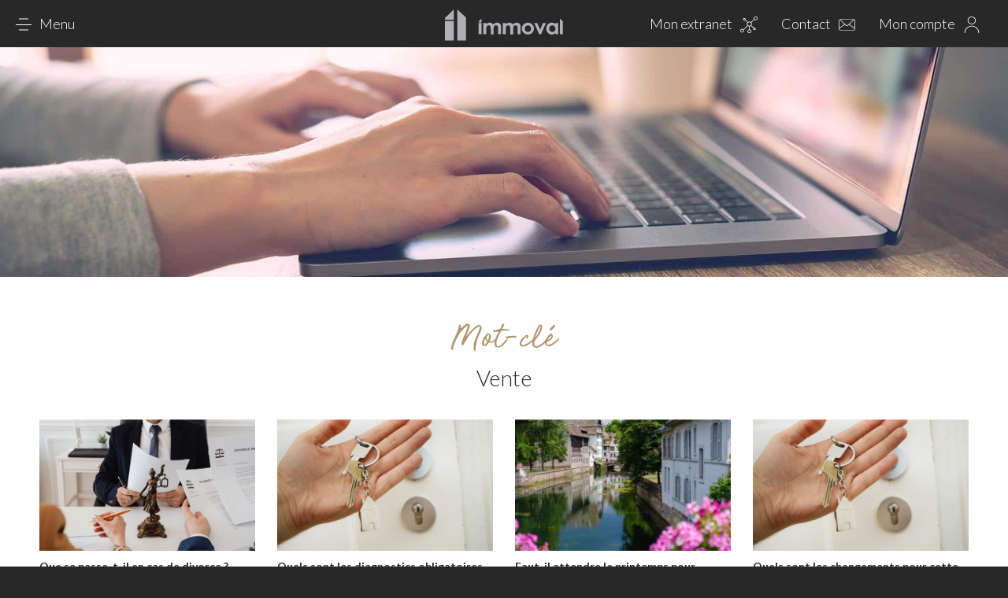

--- FILE ---
content_type: text/html; charset=UTF-8
request_url: https://www.immoval.com/tag/vente/
body_size: 9452
content:
<!doctype html><html class="no-js" lang="fr-FR"><head><meta charset="UTF-8"><meta http-equiv="x-ua-compatible" content="ie=edge"><meta name="viewport" content="width=device-width, initial-scale=1.0, maximum-scale=1.0"><meta name="facebook-domain-verification" content="srpgp44kmj5kqipln7k90rxnnpa1be" /><title>vente Archives - Immoval</title><link rel="stylesheet" href="https://www.immoval.com/app/cache/min/1/63ec31b3943c42089ce33292f38ba89f.css" data-minify="1" /><link rel="apple-touch-icon" sizes="180x180" href="https://www.immoval.com/app/themes/immoval/assets/images/favicons/apple-touch-icon.png?v=YAKdjN05z6"><link rel="icon" type="image/png" href="https://www.immoval.com/app/themes/immoval/assets/images/favicons/favicon-32x32.png?v=YAKdjN05z6" sizes="32x32"><link rel="icon" type="image/png" href="https://www.immoval.com/app/themes/immoval/assets/images/favicons/favicon-16x16.png?v=YAKdjN05z6" sizes="16x16"><link rel="manifest" href="https://www.immoval.com/app/themes/immoval/assets/images/favicons/manifest.json?v=YAKdjN05z6"><link rel="mask-icon" href="https://www.immoval.com/app/themes/immoval/assets/images/favicons/safari-pinned-tab.svg?v=YAKdjN05z6" color="#b1956e"><link rel="shortcut icon" href="https://www.immoval.com/app/themes/immoval/assets/images/favicons/favicon.ico?v=YAKdjN05z6"><meta name="theme-color" content="#ffffff"><link href="https://fonts.googleapis.com/css?family=Lato:300,400,400i,700" rel="stylesheet"><link rel="alternate" hreflang="fr" href="https://www.immoval.com/tag/vente/" /><meta name="robots" content="index, follow, max-snippet:-1, max-image-preview:large, max-video-preview:-1" /><link rel="canonical" href="https://www.immoval.com/tag/vente/" /><link rel="next" href="https://www.immoval.com/tag/vente/page/2/" /><meta property="og:locale" content="fr_FR" /><meta property="og:type" content="article" /><meta property="og:title" content="vente Archives - Immoval" /><meta property="og:url" content="https://www.immoval.com/tag/vente/" /><meta property="og:site_name" content="Immoval" /><meta name="twitter:card" content="summary_large_image" /> <script type="application/ld+json" class="yoast-schema-graph">{"@context":"https://schema.org","@graph":[{"@type":"Organization","@id":"https://www.immoval.com/#organization","name":"Immoval","url":"https://www.immoval.com/","sameAs":["https://www.facebook.com/Immoval.strasbourg/","https://www.instagram.com/immoval.strasbourg/"],"logo":{"@type":"ImageObject","@id":"https://www.immoval.com/#logo","inLanguage":"fr-FR","url":"https://www.immoval.com/app/uploads/2017/08/immovalfacebook-e1503768078141.jpg","contentUrl":"https://www.immoval.com/app/uploads/2017/08/immovalfacebook-e1503768078141.jpg","width":724,"height":380,"caption":"Immoval"},"image":{"@id":"https://www.immoval.com/#logo"}},{"@type":"WebSite","@id":"https://www.immoval.com/#website","url":"https://www.immoval.com/","name":"Immoval","description":"Tout l&#039;immobilier à Strasbourg est chez Immoval","publisher":{"@id":"https://www.immoval.com/#organization"},"potentialAction":[{"@type":"SearchAction","target":{"@type":"EntryPoint","urlTemplate":"https://www.immoval.com/?s={search_term_string}"},"query-input":"required name=search_term_string"}],"inLanguage":"fr-FR"},{"@type":"CollectionPage","@id":"https://www.immoval.com/tag/vente/#webpage","url":"https://www.immoval.com/tag/vente/","name":"vente Archives - Immoval","isPartOf":{"@id":"https://www.immoval.com/#website"},"breadcrumb":{"@id":"https://www.immoval.com/tag/vente/#breadcrumb"},"inLanguage":"fr-FR","potentialAction":[{"@type":"ReadAction","target":["https://www.immoval.com/tag/vente/"]}]},{"@type":"BreadcrumbList","@id":"https://www.immoval.com/tag/vente/#breadcrumb","itemListElement":[{"@type":"ListItem","position":1,"name":"Accueil","item":"https://www.immoval.com/"},{"@type":"ListItem","position":2,"name":"vente"}]}]}</script> <link rel='dns-prefetch' href='//www.immoval.com' /><link rel='dns-prefetch' href='//fonts.googleapis.com' /><link rel='dns-prefetch' href='//google-analytics.com' /><link rel='dns-prefetch' href='//maps.googleapis.com' /><link rel="alternate" type="application/rss+xml" title="Immoval &raquo; Flux de l’étiquette vente" href="https://www.immoval.com/tag/vente/feed/" /><link rel='https://api.w.org/' href='https://www.immoval.com/wp-json/' /><link rel="EditURI" type="application/rsd+xml" title="RSD" href="https://www.immoval.com/wp/xmlrpc.php?rsd" /><link rel="wlwmanifest" type="application/wlwmanifest+xml" href="https://www.immoval.com/wp/wp-includes/wlwmanifest.xml" /><meta name="generator" content="WordPress 5.2.2" /><meta name="generator" content="WPML ver:4.2.7.1 stt:1,4;" /> <script type="text/javascript">/* <![CDATA[ */ //<![CDATA[
var GLOBALS = {
siteurl: "https:\/\/www.immoval.com",
themeurl: "https:\/\/www.immoval.com\/app\/themes\/immoval",
svgsprite: "https:\/\/www.immoval.com\/app\/themes\/immoval\/build\/svg\/sprite.svg",
rest_url: "https:\/\/www.immoval.com\/wp-json\/",
google_api_key: "AIzaSyCgrZesYFqZBLN9Fg4L2l2NMFUSVBnRiKM",
login_page: "https:\/\/www.immoval.com\/compte\/connexion\/",
property_default_distance: 10,
ajaxurl: "https:\/\/www.immoval.com\/wp\/wp-admin\/admin-ajax.php",
};
//]]> /* ]]> */</script><link rel="icon" href="https://www.immoval.com/app/uploads/2024/06/cropped-FAVICON-Immoval-32x32.png" sizes="32x32" /><link rel="icon" href="https://www.immoval.com/app/uploads/2024/06/cropped-FAVICON-Immoval-192x192.png" sizes="192x192" /><link rel="apple-touch-icon-precomposed" href="https://www.immoval.com/app/uploads/2024/06/cropped-FAVICON-Immoval-180x180.png" /><meta name="msapplication-TileImage" content="https://www.immoval.com/app/uploads/2024/06/cropped-FAVICON-Immoval-270x270.png" /> <script>(function(w,d,s,l,i){w[l]=w[l]||[];w[l].push({'gtm.start':
                new Date().getTime(),event:'gtm.js'});var f=d.getElementsByTagName(s)[0],
            j=d.createElement(s),dl=l!='dataLayer'?'&l='+l:'';j.async=true;j.src=
            'https://www.googletagmanager.com/gtm.js?id='+i+dl;f.parentNode.insertBefore(j,f);
        })(window,document,'script','dataLayer','GTM-W9GFRK8');</script>  <script async src="https://www.googletagmanager.com/gtag/js?id=G-DSZ1FFXDN3"></script> <script>window.dataLayer = window.dataLayer || [];
        function gtag(){dataLayer.push(arguments);}
        gtag('js', new Date());

        gtag('config', 'G-DSZ1FFXDN3');</script> </head><body class=""><noscript><iframe src="https://www.googletagmanager.com/ns.html?id=GTM-W9GFRK8"
height="0" width="0" style="display:none;visibility:hidden"></iframe></noscript><div class="app"><div class="is-responsive"></div><header class="app-header"><div class="app-topbar"><div class="app-logo"> <a href="https://www.immoval.com/"> <img src="https://www.immoval.com/app/themes/immoval/build/images/logo-immoval--grey.svg" alt=""> </a></div><div class="topbar__nav topbar--leftnav"><ul><li> <button class="topbar__menu" data-action="open-nav"> <span class="label">Menu</span> <span class="caret"><span></span></span> </button></li></ul></div><div class="topbar__nav topbar--rightnav"><ul><li> <a href="https://www.immoval.com/extranet/"> <span class="label">Mon extranet</span> <svg class="icon-contact-header" rel="icon" xmlns="http://www.w3.org/2000/svg" viewBox="0 0 55 55"><path fill="currentColor" d="M49 0c-3.309 0-6 2.691-6 6 0 1.035.263 2.009.726 2.86l-9.829 9.829a7.943 7.943 0 00-9.795-.001l-7.669-7.669A3.947 3.947 0 0017 9c0-2.206-1.794-4-4-4S9 6.794 9 9s1.794 4 4 4c.74 0 1.424-.215 2.019-.567l7.669 7.669a7.953 7.953 0 000 9.795L10.024 42.562A5.971 5.971 0 006 41c-3.309 0-6 2.691-6 6s2.691 6 6 6 6-2.691 6-6a5.966 5.966 0 00-.726-2.86l12.829-12.829a7.953 7.953 0 003.898 1.619v10.16c-2.833.478-5 2.942-5 5.91 0 3.309 2.691 6 6 6s6-2.691 6-6c0-2.967-2.167-5.431-5-5.91V32.93a7.953 7.953 0 003.898-1.619l7.669 7.669A3.945 3.945 0 0041 41c0 2.206 1.794 4 4 4s4-1.794 4-4-1.794-4-4-4c-.74 0-1.424.215-2.019.567l-7.669-7.669a7.953 7.953 0 000-9.795l9.665-9.665A5.967 5.967 0 0049 12c3.309 0 6-2.691 6-6s-2.691-6-6-6zM11 9c0-1.103.897-2 2-2s2 .897 2 2-.897 2-2 2-2-.897-2-2zM6 51c-2.206 0-4-1.794-4-4s1.794-4 4-4 4 1.794 4 4-1.794 4-4 4zm27-2c0 2.206-1.794 4-4 4s-4-1.794-4-4 1.794-4 4-4 4 1.794 4 4zm-4-18c-3.309 0-6-2.691-6-6s2.691-6 6-6 6 2.691 6 6-2.691 6-6 6zm18 10c0 1.103-.897 2-2 2s-2-.897-2-2 .897-2 2-2 2 .897 2 2zm2-31c-2.206 0-4-1.794-4-4s1.794-4 4-4 4 1.794 4 4-1.794 4-4 4z"/></svg> </a></li><li> <a href="https://www.immoval.com/contact/"> <span class="label">Contact</span> <svg class="icon-contact-header" rel="icon"> <use xlink:href="https://www.immoval.com/app/themes/immoval/build/svg/sprite.svg#contact-header"></use> </svg> </a></li><li> <a href="https://www.immoval.com/compte/" data-action="my-account"> <span class="label">Mon compte</span> <span class="icon"> <svg class="icon-user" rel="icon"> <use xlink:href="https://www.immoval.com/app/themes/immoval/build/svg/sprite.svg#user"></use> </svg> <span class="user-status user--notlogged"></span> </span> </a></li></ul></div></div></header><div class="app-nav" data-controller="navigation"> <button class="nav__close" data-action="close-nav"> <span></span> </button><div class="nav__inner"><div class="nav__row nopadding pt50"><nav class="nav-main"><ul><li> <a href="https://www.immoval.com/annonces-immobilieres/"> <span>Rechercher une annonce</span> </a></li><li> <a href="https://www.immoval.com/vente-immobiliere/"> <span>Vendre</span> </a></li><li> <button data-action="toggle-navsubmenu"> <span>Acheter</span> <span class="caret"><span></span></span> </button><div class="nav__submenu"><ul><li><a href="https://www.immoval.com/achat-immobilier/">Ancien</a></li><li><a href="https://www.immoval.com/programmes-neufs-2/">Neuf</a></li></ul></div></li><li> <a href="https://www.immoval.com/immobilier-de-prestige/"> <span>Service Prestige</span> </a></li><li> <a href="https://www.immoval.com/louer-a-strasbourg/"> <span>Louer / Faire Louer</span> </a></li><li> <a href="https://www.immoval.com/gestion-locative/"> <span>Gestion Locative</span> </a></li><li> <a href="https://www.immoval.com/syndic-de-copropriete/"> <span>Syndic de Copropriété</span> </a></li><li> <a href="https://www.immoval.com/immobilier-professionnel/"> <span>Bureaux et commerces</span> </a></li><li> <a href="https://www.immoval.com/location-de-salle-de-reunion/"> <span>Salles de réunion</span> </a></li><li> <a href="https://www.immoval.com/blog/"> <span>Blog</span> </a></li><li class="secondary border--top border--bottom"> <button data-action="toggle-navsubmenu"> <span>Immoval</span> <span class="caret"><span></span></span> </button><div class="nav__submenu"><ul><li><a href="https://www.immoval.com/qui-sommes-nous/">Qui sommes-nous ?</a></li><li><a href="https://www.immoval.com/nos-agences/">Nos agences</a></li><li><a href="https://www.immoval.com/emploi-immobilier-strasbourg/">Immoval recrute !</a></li></ul></div></li><li> <a href="https://www.immoval.com/contact/"> <span>Nous contacter</span> </a></li><li> <a href="https://www.immoval.com/extranet/">Mon extranet</a></li></ul></nav></div><div class="nav__row row--misc"><ul class="socialnetworks"><li class="facebook"> <a href="https://www.facebook.com/Immoval.strasbourg/" target="_blank"> <span> <svg class="icon-facebook" rel="icon"> <use xlink:href="https://www.immoval.com/app/themes/immoval/build/svg/sprite.svg#facebook"></use> </svg> </span> </a></li><li class="instagram"> <a href="http://instagram.com/immoval.strasbourg" target="_blank"> <span> <svg class="icon-instagram" rel="icon"> <use xlink:href="https://www.immoval.com/app/themes/immoval/build/svg/sprite.svg#instagram"></use> </svg> </span> </a></li><li class="linkedin"> <a href="https://www.linkedin.com/company/immoval-strasbourg/" target="_blank"> <span> <svg class="icon-linkedin" rel="icon"> <use xlink:href="https://www.immoval.com/app/themes/immoval/build/svg/sprite.svg#linkedin"></use> </svg> </span> </a></li><li class="youtube"> <a href="https://www.youtube.com/channel/UCJZbP7mZ8YzxPlZMpV4j7Wg" target="_blank"> <span> <svg class="icon-youtube" rel="icon"> <use xlink:href="https://www.immoval.com/app/themes/immoval/build/svg/sprite.svg#youtube"></use> </svg> </span> </a></li></ul></div></div></div><div class="app-wrapper"><main class="app-body layout-articles" role="main"><section class="articles-listing flexcontent" itemscope itemtype="http://schema.org/ItemList"><figure class="article__featured-image block block-imagefullwidth" data-parallax> <img class="block__media" src="https://www.immoval.com/app/uploads/2020/04/4075-1920x1280-1920x1280.jpg" alt=""><div class="block__cover is-parallax" style="background-image: url('https://www.immoval.com/app/uploads/2020/04/4075-1920x1280-1920x1280.jpg');"></div></figure><div class="container"><div class="heading" data-component="heading"><h2 class="heading__title" itemprop="name"> <strong>Mot-clé</strong> Vente</h2></div><div class="listing"><article class="article-thumb listing__item" itemprop="itemListElement" itemscope itemtype="http://schema.org/Article"><div class="article__media"><div class="article__ratio"> <img class="article__image" src="https://www.immoval.com/app/uploads/2022/07/pexels-karolina-grabowska-7876050-640x427.jpg" alt="" itemprop="thumbnailUrl"></div></div><span class="article__content"><h3 class="article__title" itemprop="name"> Que se passe-t-il en cas de divorce ?</h3><div class="article__excerpt" itemprop="description"> Lors d’un divorce, l’une des étapes inévitables est celle du partage des biens avec votre époux/épouse. Les règles diffèrent s’il ...</div> </span><div class="article__tags" itemprop="keywords"> <a href="https://www.immoval.com/tag/conseils-dexperts/">#Conseils d&#039;experts</a> <a href="https://www.immoval.com/tag/vente/">#vente</a></div> <a class="zoneclick" href="https://www.immoval.com/immobilier-divorce/" itemprop="url"> que-se-passe-t-il-en-cas-de-divorce </a></article><article class="article-thumb listing__item" itemprop="itemListElement" itemscope itemtype="http://schema.org/Article"><div class="article__media"><div class="article__ratio"> <img class="article__image" src="https://www.immoval.com/app/uploads/2022/03/maria-ziegler-jJnZg7vBfMs-unsplash-640x481.jpg" alt="" itemprop="thumbnailUrl"></div></div><span class="article__content"><h3 class="article__title" itemprop="name"> Quels sont les diagnostics obligatoires dans le cadre d’une vente ?</h3><div class="article__excerpt" itemprop="description"> Vous souhaitez mettre en vente votre bien immobilier ? Dans ce cas, vous êtes dans l&rsquo;obligation de remettre à votre ...</div> </span><div class="article__tags" itemprop="keywords"> <a href="https://www.immoval.com/tag/conseils-dexperts/">#Conseils d&#039;experts</a> <a href="https://www.immoval.com/tag/vente/">#vente</a></div> <a class="zoneclick" href="https://www.immoval.com/diagnostics-obligatoires-vente/" itemprop="url"> quels-sont-les-diagnostics-obligatoires-dans-le-cadre-dune-vente </a></article><article class="article-thumb listing__item" itemprop="itemListElement" itemscope itemtype="http://schema.org/Article"><div class="article__media"><div class="article__ratio"> <img class="article__image" src="https://www.immoval.com/app/uploads/2022/02/patrick-robert-doyle-lD1Fe_cR8Cc-unsplash-e1645796944813-640x348.jpg" alt="" itemprop="thumbnailUrl"></div></div><span class="article__content"><h3 class="article__title" itemprop="name"> Faut-il attendre le printemps pour vendre son bien ?</h3><div class="article__excerpt" itemprop="description"> Vous avez un projet de vente ? Vous préférez attendre le printemps pour le mettre sur le marché ? S’il ...</div> </span><div class="article__tags" itemprop="keywords"> <a href="https://www.immoval.com/tag/conseils-dexperts/">#Conseils d&#039;experts</a> <a href="https://www.immoval.com/tag/vente/">#vente</a></div> <a class="zoneclick" href="https://www.immoval.com/vendre-au-printemps/" itemprop="url"> faut-il-attendre-le-printemps-pour-vendre-son-bien </a></article><article class="article-thumb listing__item" itemprop="itemListElement" itemscope itemtype="http://schema.org/Article"><div class="article__media"><div class="article__ratio"> <img class="article__image" src="https://www.immoval.com/app/uploads/2022/01/maria-ziegler-jJnZg7vBfMs-unsplash-640x481.jpg" alt="" itemprop="thumbnailUrl"></div></div><span class="article__content"><h3 class="article__title" itemprop="name"> Quels sont les changements pour cette année 2022 ?</h3><div class="article__excerpt" itemprop="description"> Qui dit nouvelle année, dit évolutions législatives et réglementaires pour le secteur de l’immobilier. Crédit, défiscalisation, taxe habitation, aides à ...</div> </span><div class="article__tags" itemprop="keywords"> <a href="https://www.immoval.com/tag/achat/">#Achat</a> <a href="https://www.immoval.com/tag/conseils-dexperts/">#Conseils d&#039;experts</a> <a href="https://www.immoval.com/tag/location/">#Location</a> <a href="https://www.immoval.com/tag/vente/">#vente</a></div> <a class="zoneclick" href="https://www.immoval.com/immobilier-changement-2022/" itemprop="url"> quels-sont-les-changements-pour-cette-annee-2022 </a></article><article class="article-thumb listing__item" itemprop="itemListElement" itemscope itemtype="http://schema.org/Article"><div class="article__media"><div class="article__ratio"> <img class="article__image" src="https://www.immoval.com/app/uploads/2021/06/front-view-real-state-agent-talking-with-couple-640x427.jpg" alt="un agent immobilier qui aide un couple à bien choisir son acheteur" itemprop="thumbnailUrl"></div></div><span class="article__content"><h3 class="article__title" itemprop="name"> Vente immobilière : comment bien choisir son acheteur ?</h3><div class="article__excerpt" itemprop="description"> Vous vendez votre maison ou votre appartement ? Suite à la visite de votre bien immobilier, vous obtiendrez peut-être une, ...</div> </span><div class="article__tags" itemprop="keywords"> <a href="https://www.immoval.com/tag/conseils-dexperts/">#Conseils d&#039;experts</a> <a href="https://www.immoval.com/tag/vente/">#vente</a></div> <a class="zoneclick" href="https://www.immoval.com/choisir-son-acheteur/" itemprop="url"> vente-immobiliere-comment-bien-choisir-son-acheteur </a></article><article class="article-thumb listing__item" itemprop="itemListElement" itemscope itemtype="http://schema.org/Article"><div class="article__media"><div class="article__ratio"> <img class="article__image" src="https://www.immoval.com/app/uploads/2021/01/architects-discussing-construction-plan-drawings-640x427.jpg" alt="un agent immobilier présente le barème d&#039;honoraires à son client" itemprop="thumbnailUrl"></div></div><span class="article__content"><h3 class="article__title" itemprop="name"> Que couvrent les honoraires d&#039;agence immobilière ?</h3><div class="article__excerpt" itemprop="description"> Que couvrent les honoraires d’agence immobilière ? Propriétaire, vous souhaitez confier la vente ou la location de votre bien à ...</div> </span><div class="article__tags" itemprop="keywords"> <a href="https://www.immoval.com/tag/achat/">#Achat</a> <a href="https://www.immoval.com/tag/vente/">#vente</a></div> <a class="zoneclick" href="https://www.immoval.com/honoraires-agence-immobiliere-que-couvrent-ils/" itemprop="url"> que-couvrent-les-honoraires-dagence-immobiliere </a></article><article class="article-thumb listing__item" itemprop="itemListElement" itemscope itemtype="http://schema.org/Article"><div class="article__media"><div class="article__ratio"> <img class="article__image" src="https://www.immoval.com/app/uploads/2020/12/Credits-Freepik-640x427.jpg" alt="des documents et une calculatrice pour estimer la valeur d&#039;une maison" itemprop="thumbnailUrl"></div></div><span class="article__content"><h3 class="article__title" itemprop="name"> Comment estimer la valeur de son bien immobilier ?</h3><div class="article__excerpt" itemprop="description"> Vous souhaitez vendre votre bien rapidement et au meilleur prix ? L’estimation immobilière est une première étape décisive dans votre ...</div> </span><div class="article__tags" itemprop="keywords"> <a href="https://www.immoval.com/tag/conseils-dexperts/">#Conseils d&#039;experts</a> <a href="https://www.immoval.com/tag/vente/">#vente</a></div> <a class="zoneclick" href="https://www.immoval.com/comment-estimer-valeur-bien-immobilier/" itemprop="url"> comment-estimer-la-valeur-de-son-bien-immobilier </a></article><article class="article-thumb listing__item" itemprop="itemListElement" itemscope itemtype="http://schema.org/Article"><div class="article__media"><div class="article__ratio"> <img class="article__image" src="https://www.immoval.com/app/uploads/2020/11/Crédits-Freepik-640x427.jpg" alt="un mandat de vente simple ou exclusif est signé par un vendeur et un agent immobilier" itemprop="thumbnailUrl"></div></div><span class="article__content"><h3 class="article__title" itemprop="name"> Quel mandat choisir pour sa vente immobilière ?</h3><div class="article__excerpt" itemprop="description"> Vous avez décidé de confier la vente de votre bien à une agence immobilière ? Il ne vous reste plus ...</div> </span><div class="article__tags" itemprop="keywords"> <a href="https://www.immoval.com/tag/conseils-dexperts/">#Conseils d&#039;experts</a> <a href="https://www.immoval.com/tag/vente/">#vente</a></div> <a class="zoneclick" href="https://www.immoval.com/quel-mandat-choisir/" itemprop="url"> quel-mandat-choisir-pour-sa-vente-immobiliere </a></article><article class="article-thumb listing__item" itemprop="itemListElement" itemscope itemtype="http://schema.org/Article"><div class="article__media"><div class="article__ratio"> <img class="article__image" src="https://www.immoval.com/app/uploads/2020/10/0910-CreditsJulian-640x427.jpg" alt="Un beau salon bien décoré pour vendre rapidement cet appartement" itemprop="thumbnailUrl"></div></div><span class="article__content"><h3 class="article__title" itemprop="name"> Comment mettre en avant son bien pour vendre rapidement ?</h3><div class="article__excerpt" itemprop="description"> Vous souhaitez vendre rapidement votre maison ou votre appartement et démarrer un nouveau projet de vie ? Pour réussir votre ...</div> </span><div class="article__tags" itemprop="keywords"> <a href="https://www.immoval.com/tag/conseils-dexperts/">#Conseils d&#039;experts</a> <a href="https://www.immoval.com/tag/vente/">#vente</a></div> <a class="zoneclick" href="https://www.immoval.com/valoriser-son-bien-pour-vendre-rapidement/" itemprop="url"> comment-mettre-en-avant-son-bien-pour-vendre-rapidement </a></article><article class="article-thumb listing__item" itemprop="itemListElement" itemscope itemtype="http://schema.org/Article"><div class="article__media"><div class="article__ratio"> <img class="article__image" src="https://www.immoval.com/app/uploads/2020/09/8470-640x427.jpg" alt="un homme en train de choisir son agence immobilière devant des documents" itemprop="thumbnailUrl"></div></div><span class="article__content"><h3 class="article__title" itemprop="name"> Comment bien choisir son agence immobilière à Strasbourg ?</h3><div class="article__excerpt" itemprop="description"> Vous souhaitez vendre votre maison ou votre appartement à Strasbourg ? Vous recherchez le bien de vos rêves dans l’Eurométropole ...</div> </span><div class="article__tags" itemprop="keywords"> <a href="https://www.immoval.com/tag/achat/">#Achat</a> <a href="https://www.immoval.com/tag/conseils-dexperts/">#Conseils d&#039;experts</a> <a href="https://www.immoval.com/tag/vente/">#vente</a></div> <a class="zoneclick" href="https://www.immoval.com/comment-choisir-son-agence-immobiliere/" itemprop="url"> comment-bien-choisir-son-agence-immobiliere-a-strasbourg </a></article><article class="article-thumb listing__item" itemprop="itemListElement" itemscope itemtype="http://schema.org/Article"><div class="article__media"><div class="article__ratio"> <img class="article__image" src="https://www.immoval.com/app/uploads/2020/07/IMMOVAL_ErCha-23-640x427.jpg" alt="une magnifique chambre dans un appartement de standing à Strasbourg" itemprop="thumbnailUrl"></div></div><span class="article__content"><h3 class="article__title" itemprop="name"> Vendre son appartement de standing à Strasbourg</h3><div class="article__excerpt" itemprop="description"> À Strasbourg, avec son centre-ville ancien et ses beaux immeubles, l&rsquo;immobilier haut de gamme se porte bien. Quelles sont les ...</div> </span><div class="article__tags" itemprop="keywords"> <a href="https://www.immoval.com/tag/conseils-dexperts/">#Conseils d&#039;experts</a> <a href="https://www.immoval.com/tag/vente/">#vente</a></div> <a class="zoneclick" href="https://www.immoval.com/vendre-son-appartement-de-standing-a-strasbourg/" itemprop="url"> vendre-son-appartement-de-standing-a-strasbourg </a></article><article class="article-thumb listing__item" itemprop="itemListElement" itemscope itemtype="http://schema.org/Article"><div class="article__media"><div class="article__ratio"> <img class="article__image" src="https://www.immoval.com/app/uploads/2020/07/vente-a-remere-640x427.jpg" alt="un homme tient un contrat de vente à réméré dans sa main devant une maison" itemprop="thumbnailUrl"></div></div><span class="article__content"><h3 class="article__title" itemprop="name"> Dans quels cas utiliser la vente à réméré ?</h3><div class="article__excerpt" itemprop="description"> La vente à réméré ou la vente avec faculté de rachat est un type de transaction qui peut apporter d’importants ...</div> </span><div class="article__tags" itemprop="keywords"> <a href="https://www.immoval.com/tag/conseils-dexperts/">#Conseils d&#039;experts</a> <a href="https://www.immoval.com/tag/vente/">#vente</a></div> <a class="zoneclick" href="https://www.immoval.com/la-vente-a-remere/" itemprop="url"> dans-quels-cas-utiliser-la-vente-a-remere%e2%80%89 </a></article></div><div class="pagination"><ul><li class="page current"><a href="https://www.immoval.com/tag/vente/page/1/"><span>1</span></a></li><li class="page"><a href="https://www.immoval.com/tag/vente/page/2/"><span>2</span></a></li><li class="next"><a rel="next" href="https://www.immoval.com/tag/vente/page/2/">Suivant</a></li></ul></div></div></section></main><footer class="app-footer"><div class="footer__row footer--logo"><div class="app-logo"> <a href="https://www.immoval.com/"> <img src="https://www.immoval.com/app/themes/immoval/build/images/logo-immoval--grey.svg" alt=""> </a></div></div><div class="footer__row"><div class="container"><div class="column--5 footer--sitemap"><ul><li class="label">Services</li><li><a href="https://www.immoval.com/vente-immobiliere/">Vendre</a></li><li><a href="https://www.immoval.com/achat-immobilier/">Acheter</a></li><li><a href="https://www.immoval.com/immobilier-de-prestige/">Service Prestige</a></li><li><a href="https://www.immoval.com/louer-a-strasbourg/">Louer</a></li><li><a href="https://www.immoval.com/faire-louer-a-strasbourg/">Faire louer</a></li><li><a href="https://www.immoval.com/gestion-locative/">Gestion Locative</a></li><li><a href="https://www.immoval.com/syndic-de-copropriete/">Syndic de Copropriété</a></li><li><a href="https://www.immoval.com/immobilier-professionnel/">Immoval bureaux et commerces</a></li></ul><ul><li class="label">Nos avantages</li><li><a href="https://www.immoval.com/estimation-gratuite/">Estimation gratuite</a></li><li><a href="https://www.immotruck.com/">Immotruck by Immoval</a></li><li><a href="https://www.immoval.com/service-communication/">Service Communication</a></li><li><a href="https://www.immoval.com/parrainage/">Parrainage</a></li></ul><ul><li class="label">À propos</li><li><a href="https://www.immoval.com/qui-sommes-nous/">Qui sommes-nous ?</a></li><li><a href="https://www.immoval.com/nos-agences/">Nos agences</a></li><li><a href="https://www.immoval.com/blog/">Blog</a></li><li><a href="https://www.immoval.com/revue-de-presse/">Revue de presse</a></li><li><a href="https://www.immoval.com/bareme-des-honoraires/">Barème des honoraires</a></li><li><a href="https://www.immoval.com/egalite-femmes-hommes/">Index égalité femmes-hommes</a></li><li><a href="https://www.immoval.com/offres-et-jeux/">Règlements des offres</a></li><li><a href="https://www.immoval.com/emploi-immobilier-strasbourg/">Recrutement</a></li><li><a href="https://www.immoval.com/contact/">Contactez-nous</a></li></ul></div><div class="column--2 footer--contact"><p>Immoval<br /> 26B avenue de la Paix<br /> 67000 Strasbourg<br /> 03 88 22 88 22<br /> <a href="mailto:immoval@immoval.com">immoval@immoval.com</a></p><div class="footer--fnaim"> <a href="http://www.fnaim.fr/immobilier/67/45-bas-rhin-67.htm" target="_blank"> <img src="https://www.immoval.com/app/themes/immoval/build/images/logo-fnaim.png" alt="FNAIM Immobilier"> </a></div></div><div class="column--5 footer--social"> <span class="label">Rejoignez-nous</span><ul class="socialnetworks"><li class="facebook"> <a href="https://www.facebook.com/Immoval.strasbourg/" target="_blank"> <span> <svg class="icon-facebook" rel="icon"> <use xlink:href="https://www.immoval.com/app/themes/immoval/build/svg/sprite.svg#facebook"></use> </svg> </span> </a></li><li class="instagram"> <a href="http://instagram.com/immoval.strasbourg" target="_blank"> <span> <svg class="icon-instagram" rel="icon"> <use xlink:href="https://www.immoval.com/app/themes/immoval/build/svg/sprite.svg#instagram"></use> </svg> </span> </a></li><li class="linkedin"> <a href="https://www.linkedin.com/company/immoval-strasbourg/" target="_blank"> <span> <svg class="icon-linkedin" rel="icon"> <use xlink:href="https://www.immoval.com/app/themes/immoval/build/svg/sprite.svg#linkedin"></use> </svg> </span> </a></li><li class="youtube"> <a href="https://www.youtube.com/channel/UCJZbP7mZ8YzxPlZMpV4j7Wg" target="_blank"> <span> <svg class="icon-youtube" rel="icon"> <use xlink:href="https://www.immoval.com/app/themes/immoval/build/svg/sprite.svg#youtube"></use> </svg> </span> </a></li></ul><div class="newsletter"> <span class="label">Newsletter</span><a href="https://www.immoval.com/newsletter/" target="_blank" class="block__action btn-default"> Abonnez-vous </a></div></div></div></div><div class="footer__row footer--legals"><div class="container"> © 2026 Immoval
- <a href="https://www.immoval.com/mentions-legales/"> Mentions légales </a> - <a href="https://www.immoval.com/conditions-generales/"> Conditions générales </a></div> <a class="madeby-pan" href="http://www.pan-lesite.com" target="_blank"> <span class="logo-pan"></span> </a></div></footer></div></div> <script id="template-tinymodal" type="text/template"><div class="app-tinymodal">
        <div class="tinymodal__overlay"></div>
        <div class="tinymodal__wrapper">
            <div class="tinymodal__outer">
                <div class="tinymodal__inner">
                    <div class="tinymodal__content"></div>
                </div>
                <button class="tinymodal__close" data-action="close"></button>
            </div>
        </div>
    </div></script> <script id="template-add-wishlist" type="text/template"><h3 class="tinymodal__title">
        Sauvegarder ce bien    </h3>
    <form class="tinymodal__form">
        <div class="row mb20">
            <% if ( already_saved == true ) { %>
                Vous aviez déjà sauvegardé ce bien dans vos coups de coeur.
            <% } else { %>
                L'annonce a bien été sauvegardée dans vos coups de coeur.
            <% } %>
        </div>

            </form></script> <script id="template-lightbox" type="text/template"><div class="app-lightbox">
        <div class="lightbox__overlay"></div>
        <div class="lightbox__wrapper">
            <div class="lightbox__inner">
                <div class="lightbox__loader"></div>
                <div class="lightbox__content"></div>
            </div>

            <button class="lightbox__previous btn--arrow" data-action="previous">
                <svg class="icon-arrow-left" role="icon">
                    <use xlink:href="https://www.immoval.com/app/themes/immoval/build/svg/sprite.svg#arrow-left"></use>
                </svg>
            </button>
            <button class="lightbox__next btn--arrow" data-action="next">
                <svg class="icon-arrow-right" role="icon">
                    <use xlink:href="https://www.immoval.com/app/themes/immoval/build/svg/sprite.svg#arrow-right"></use>
                </svg>
            </button>

            <div class="lightbox__controls">
                <button class="lightbox__close" data-action="close"></button>
            </div>
        </div>
    </div></script> <script class="template-appointment" type="text/template"><ul class="tinymodal__select">
            <li data-value="appointment-request">Je souhaite plus d'informations</li>
                                        <li data-value="call-request">Je souhaite être rappelé</li>
                    </ul></script> <script class="template-appointment-form" type="text/template"><h3 class="tinymodal__title">
            <% if ( endpoint && endpoint == 'call-request' ) { %>
            Je souhaite être rappelé            <% } else { %>
            Je souhaite plus d'informations            <% } %>
        </h3>
        <form class="tinymodal__form" autocomplete="off">
            <input type="hidden" name="property_id" value="">
            <input type="hidden" name="endpoint" value="appointment-request">
            <input type="hidden" name="page_id" value="2227666">

            <div class="row">
                <div class="form-group column--6">
                    <div class="group__field">
                        <label for="lastname" class="input-label ">
                            Nom                        </label>
                        <input type="text" name="lastname" id="lastname" class="input-field" required>
                    </div>
                </div>

                <div class="form-group column--6">
                    <div class="group__field">
                        <label for="firstname" class="input-label ">
                            Prénom                        </label>
                        <input type="text" name="firstname" id="firstname" class="input-field" required>
                    </div>
                </div>
            </div>

            <div class="row">
                <div class="form-group column--6">
                    <div class="group__field">
                        <label for="email" class="input-label ">
                            Email                        </label>
                        <input type="email" name="email" id="email" class="input-field" required>
                    </div>
                </div>

                <div class="form-group column--6">
                    <div class="group__field">
                        <label for="phonenumber" class="input-label ">
                            Téléphone                        </label>
                        <input type="text" name="phonenumber" id="phonenumber" class="input-field" required>
                    </div>
                </div>
            </div>

            <% if ( endpoint && endpoint == 'appointment-request' ) { %>
                <div class="form-group">
                    <div class="group__field">
                        <label for="message" class="input-label ">
                            Message                        </label>
                        <textarea name="message" id="message" class="input-field" rows="4"></textarea>
                    </div>
                </div>
            <% } %>

            
                        <div class="form-group">
                <div class="group__field field__rgpd">
                    <div class="checkbox checkbox--inline input-checkbox">
                        <label class="checkbox__label">
                            <input class="checkbox__field" name="consent" type="checkbox" value="true" required>
                            <span class="checkbox__button"></span>
                            <span class="checkbox__desc">
                                En soumettant ce formulaire j'accepte que les informations saisies soient utilisées pour permettre de me recontacter.<br>
                                En savoir plus sur notre <a href="https://www.immoval.com/politique-de-confidentialite/" target="_blank">politique de confidentialité</a>                            </span>
                        </label>
                    </div>
                </div>
            </div>

            <div class="row">
                <button class="btn-default btn--full" type="submit" data-action="submit">
                    Valider                </button>
            </div>

        </form></script> <script type='text/javascript' src='https://www.immoval.com/app/plugins/immoval-mandat-formular/assets/app.js' defer></script> <script type='text/javascript' src='https://www.immoval.com/app/themes/immoval/build/app.0db7df0c.js' defer></script> <script type='text/javascript' src='https://www.immoval.com/app/themes/immoval/build/vendor.deb9b47d.js' defer></script> </body></html>
<!-- This website is like a Rocket, isn't it? Performance optimized by WP Rocket. Learn more: https://wp-rocket.me - Debug: cached@1768657534 -->

--- FILE ---
content_type: text/css
request_url: https://www.immoval.com/app/cache/min/1/63ec31b3943c42089ce33292f38ba89f.css
body_size: 278177
content:
@import url(https://use.typekit.net/gum4bsn.css);.wp-block-audio figcaption{margin-top:.5em;margin-bottom:1em;color:#555d66;text-align:center;font-size:13px}.wp-block-audio audio{width:100%;min-width:300px}.block-editor-block-list__layout .reusable-block-edit-panel{align-items:center;background:#f8f9f9;color:#555d66;display:flex;flex-wrap:wrap;font-family:-apple-system,BlinkMacSystemFont,Segoe UI,Roboto,Oxygen-Sans,Ubuntu,Cantarell,Helvetica Neue,sans-serif;font-size:13px;top:-14px;margin:0 -14px;padding:8px 14px;position:relative;border:1px dashed rgba(145,151,162,.25);border-bottom:none}.block-editor-block-list__layout .block-editor-block-list__layout .reusable-block-edit-panel{margin:0 -14px;padding:8px 14px}.block-editor-block-list__layout .reusable-block-edit-panel .reusable-block-edit-panel__spinner{margin:0 5px}.block-editor-block-list__layout .reusable-block-edit-panel .reusable-block-edit-panel__info{margin-right:auto}.block-editor-block-list__layout .reusable-block-edit-panel .reusable-block-edit-panel__label{margin-right:8px;white-space:nowrap;font-weight:600}.block-editor-block-list__layout .reusable-block-edit-panel .reusable-block-edit-panel__title{flex:1 1 100%;font-size:14px;height:30px;margin:4px 0 8px}.block-editor-block-list__layout .reusable-block-edit-panel .components-button.reusable-block-edit-panel__button{flex-shrink:0}@media (min-width:960px){.block-editor-block-list__layout .reusable-block-edit-panel{flex-wrap:nowrap}.block-editor-block-list__layout .reusable-block-edit-panel .reusable-block-edit-panel__title{margin:0}.block-editor-block-list__layout .reusable-block-edit-panel .components-button.reusable-block-edit-panel__button{margin:0 0 0 5px}}.editor-block-list__layout .is-selected .reusable-block-edit-panel{border-color:rgba(66,88,99,.4) rgba(66,88,99,.4) rgba(66,88,99,.4) transparent}.is-dark-theme .editor-block-list__layout .is-selected .reusable-block-edit-panel{border-color:hsla(0,0%,100%,.45) hsla(0,0%,100%,.45) hsla(0,0%,100%,.45) transparent}.block-editor-block-list__layout .reusable-block-indicator{background:#fff;border:1px dashed #e2e4e7;color:#555d66;top:-14px;height:30px;padding:4px;position:absolute;z-index:1;width:30px;right:-14px}.wp-block-button{color:#fff;margin-bottom:1.5em}.wp-block-button.aligncenter{text-align:center}.wp-block-button.alignright{text-align:right}.wp-block-button__link{background-color:#32373c;border:none;border-radius:28px;box-shadow:none;color:inherit;cursor:pointer;display:inline-block;font-size:18px;margin:0;padding:12px 24px;text-align:center;text-decoration:none;overflow-wrap:break-word}.wp-block-button__link:active,.wp-block-button__link:focus,.wp-block-button__link:hover,.wp-block-button__link:visited{color:inherit}.is-style-squared .wp-block-button__link{border-radius:0}.is-style-outline{color:#32373c}.is-style-outline .wp-block-button__link{background-color:transparent;border:2px solid}.wp-block-calendar{text-align:center}.wp-block-calendar tbody td,.wp-block-calendar th{padding:4px;border:1px solid #e2e4e7}.wp-block-calendar tfoot td{border:none}.wp-block-calendar table{width:100%;border-collapse:collapse;font-family:-apple-system,BlinkMacSystemFont,Segoe UI,Roboto,Oxygen-Sans,Ubuntu,Cantarell,Helvetica Neue,sans-serif}.wp-block-calendar table th{font-weight:440;background:#edeff0}.wp-block-calendar a{text-decoration:underline}.wp-block-calendar tfoot a{color:#00739c}.wp-block-calendar table caption,.wp-block-calendar table tbody{color:#40464d}.wp-block-categories.alignleft{margin-right:2em}.wp-block-categories.alignright{margin-left:2em}.wp-block-columns{display:flex;flex-wrap:wrap}@media (min-width:782px){.wp-block-columns{flex-wrap:nowrap}}.wp-block-column{flex-grow:1;margin-bottom:1em;flex-basis:100%;min-width:0;word-break:break-word;overflow-wrap:break-word}@media (min-width:600px){.wp-block-column{flex-basis:calc(50% - 16px);flex-grow:0}.wp-block-column:nth-child(2n){margin-left:32px}}@media (min-width:782px){.wp-block-column:not(:first-child){margin-left:32px}}.wp-block-cover,.wp-block-cover-image{position:relative;background-color:#000;background-size:cover;background-position:50%;min-height:430px;width:100%;margin:0 0 1.5em;display:flex;justify-content:center;align-items:center;overflow:hidden}.wp-block-cover-image.has-left-content,.wp-block-cover.has-left-content{justify-content:flex-start}.wp-block-cover-image.has-left-content .wp-block-cover-image-text,.wp-block-cover-image.has-left-content .wp-block-cover-text,.wp-block-cover-image.has-left-content h2,.wp-block-cover.has-left-content .wp-block-cover-image-text,.wp-block-cover.has-left-content .wp-block-cover-text,.wp-block-cover.has-left-content h2{margin-left:0;text-align:left}.wp-block-cover-image.has-right-content,.wp-block-cover.has-right-content{justify-content:flex-end}.wp-block-cover-image.has-right-content .wp-block-cover-image-text,.wp-block-cover-image.has-right-content .wp-block-cover-text,.wp-block-cover-image.has-right-content h2,.wp-block-cover.has-right-content .wp-block-cover-image-text,.wp-block-cover.has-right-content .wp-block-cover-text,.wp-block-cover.has-right-content h2{margin-right:0;text-align:right}.wp-block-cover-image .wp-block-cover-image-text,.wp-block-cover-image .wp-block-cover-text,.wp-block-cover-image h2,.wp-block-cover .wp-block-cover-image-text,.wp-block-cover .wp-block-cover-text,.wp-block-cover h2{color:#fff;font-size:2em;line-height:1.25;z-index:1;margin-bottom:0;max-width:610px;padding:14px;text-align:center}.wp-block-cover-image .wp-block-cover-image-text a,.wp-block-cover-image .wp-block-cover-image-text a:active,.wp-block-cover-image .wp-block-cover-image-text a:focus,.wp-block-cover-image .wp-block-cover-image-text a:hover,.wp-block-cover-image .wp-block-cover-text a,.wp-block-cover-image .wp-block-cover-text a:active,.wp-block-cover-image .wp-block-cover-text a:focus,.wp-block-cover-image .wp-block-cover-text a:hover,.wp-block-cover-image h2 a,.wp-block-cover-image h2 a:active,.wp-block-cover-image h2 a:focus,.wp-block-cover-image h2 a:hover,.wp-block-cover .wp-block-cover-image-text a,.wp-block-cover .wp-block-cover-image-text a:active,.wp-block-cover .wp-block-cover-image-text a:focus,.wp-block-cover .wp-block-cover-image-text a:hover,.wp-block-cover .wp-block-cover-text a,.wp-block-cover .wp-block-cover-text a:active,.wp-block-cover .wp-block-cover-text a:focus,.wp-block-cover .wp-block-cover-text a:hover,.wp-block-cover h2 a,.wp-block-cover h2 a:active,.wp-block-cover h2 a:focus,.wp-block-cover h2 a:hover{color:#fff}.wp-block-cover-image.has-parallax,.wp-block-cover.has-parallax{background-attachment:fixed}@supports (-webkit-overflow-scrolling:touch){.wp-block-cover-image.has-parallax,.wp-block-cover.has-parallax{background-attachment:scroll}}.wp-block-cover-image.has-background-dim:before,.wp-block-cover.has-background-dim:before{content:"";position:absolute;top:0;left:0;bottom:0;right:0;background-color:inherit;opacity:.5;z-index:1}.wp-block-cover-image.has-background-dim.has-background-dim-10:before,.wp-block-cover.has-background-dim.has-background-dim-10:before{opacity:.1}.wp-block-cover-image.has-background-dim.has-background-dim-20:before,.wp-block-cover.has-background-dim.has-background-dim-20:before{opacity:.2}.wp-block-cover-image.has-background-dim.has-background-dim-30:before,.wp-block-cover.has-background-dim.has-background-dim-30:before{opacity:.3}.wp-block-cover-image.has-background-dim.has-background-dim-40:before,.wp-block-cover.has-background-dim.has-background-dim-40:before{opacity:.4}.wp-block-cover-image.has-background-dim.has-background-dim-50:before,.wp-block-cover.has-background-dim.has-background-dim-50:before{opacity:.5}.wp-block-cover-image.has-background-dim.has-background-dim-60:before,.wp-block-cover.has-background-dim.has-background-dim-60:before{opacity:.6}.wp-block-cover-image.has-background-dim.has-background-dim-70:before,.wp-block-cover.has-background-dim.has-background-dim-70:before{opacity:.7}.wp-block-cover-image.has-background-dim.has-background-dim-80:before,.wp-block-cover.has-background-dim.has-background-dim-80:before{opacity:.8}.wp-block-cover-image.has-background-dim.has-background-dim-90:before,.wp-block-cover.has-background-dim.has-background-dim-90:before{opacity:.9}.wp-block-cover-image.has-background-dim.has-background-dim-100:before,.wp-block-cover.has-background-dim.has-background-dim-100:before{opacity:1}.wp-block-cover-image.alignleft,.wp-block-cover-image.alignright,.wp-block-cover.alignleft,.wp-block-cover.alignright{max-width:305px;width:100%}.wp-block-cover-image:after,.wp-block-cover:after{display:block;content:"";font-size:0;min-height:inherit}@supports ((position:-webkit-sticky) or (position:sticky)){.wp-block-cover-image:after,.wp-block-cover:after{content:none}}.wp-block-cover-image.aligncenter,.wp-block-cover-image.alignleft,.wp-block-cover-image.alignright,.wp-block-cover.aligncenter,.wp-block-cover.alignleft,.wp-block-cover.alignright{display:flex}.wp-block-cover-image .wp-block-cover__inner-container,.wp-block-cover .wp-block-cover__inner-container{width:calc(100% - 70px);z-index:1;color:#f8f9f9}.wp-block-cover-image .wp-block-subhead,.wp-block-cover-image h1,.wp-block-cover-image h2,.wp-block-cover-image h3,.wp-block-cover-image h4,.wp-block-cover-image h5,.wp-block-cover-image h6,.wp-block-cover-image p,.wp-block-cover .wp-block-subhead,.wp-block-cover h1,.wp-block-cover h2,.wp-block-cover h3,.wp-block-cover h4,.wp-block-cover h5,.wp-block-cover h6,.wp-block-cover p{color:inherit}.wp-block-cover__video-background{position:absolute;top:50%;left:50%;transform:translateX(-50%) translateY(-50%);width:100%;height:100%;z-index:0;-o-object-fit:cover;object-fit:cover}.block-editor-block-list__block[data-type="core/embed"][data-align=left] .block-editor-block-list__block-edit,.block-editor-block-list__block[data-type="core/embed"][data-align=right] .block-editor-block-list__block-edit,.wp-block-embed.alignleft,.wp-block-embed.alignright{max-width:360px;width:100%}.wp-block-embed{margin-bottom:1em}.wp-block-embed figcaption{margin-top:.5em;margin-bottom:1em;color:#555d66;text-align:center;font-size:13px}.wp-embed-responsive .wp-block-embed.wp-embed-aspect-1-1 .wp-block-embed__wrapper,.wp-embed-responsive .wp-block-embed.wp-embed-aspect-1-2 .wp-block-embed__wrapper,.wp-embed-responsive .wp-block-embed.wp-embed-aspect-4-3 .wp-block-embed__wrapper,.wp-embed-responsive .wp-block-embed.wp-embed-aspect-9-16 .wp-block-embed__wrapper,.wp-embed-responsive .wp-block-embed.wp-embed-aspect-16-9 .wp-block-embed__wrapper,.wp-embed-responsive .wp-block-embed.wp-embed-aspect-18-9 .wp-block-embed__wrapper,.wp-embed-responsive .wp-block-embed.wp-embed-aspect-21-9 .wp-block-embed__wrapper{position:relative}.wp-embed-responsive .wp-block-embed.wp-embed-aspect-1-1 .wp-block-embed__wrapper:before,.wp-embed-responsive .wp-block-embed.wp-embed-aspect-1-2 .wp-block-embed__wrapper:before,.wp-embed-responsive .wp-block-embed.wp-embed-aspect-4-3 .wp-block-embed__wrapper:before,.wp-embed-responsive .wp-block-embed.wp-embed-aspect-9-16 .wp-block-embed__wrapper:before,.wp-embed-responsive .wp-block-embed.wp-embed-aspect-16-9 .wp-block-embed__wrapper:before,.wp-embed-responsive .wp-block-embed.wp-embed-aspect-18-9 .wp-block-embed__wrapper:before,.wp-embed-responsive .wp-block-embed.wp-embed-aspect-21-9 .wp-block-embed__wrapper:before{content:"";display:block;padding-top:50%}.wp-embed-responsive .wp-block-embed.wp-embed-aspect-1-1 .wp-block-embed__wrapper iframe,.wp-embed-responsive .wp-block-embed.wp-embed-aspect-1-2 .wp-block-embed__wrapper iframe,.wp-embed-responsive .wp-block-embed.wp-embed-aspect-4-3 .wp-block-embed__wrapper iframe,.wp-embed-responsive .wp-block-embed.wp-embed-aspect-9-16 .wp-block-embed__wrapper iframe,.wp-embed-responsive .wp-block-embed.wp-embed-aspect-16-9 .wp-block-embed__wrapper iframe,.wp-embed-responsive .wp-block-embed.wp-embed-aspect-18-9 .wp-block-embed__wrapper iframe,.wp-embed-responsive .wp-block-embed.wp-embed-aspect-21-9 .wp-block-embed__wrapper iframe{position:absolute;top:0;right:0;bottom:0;left:0;width:100%;height:100%}.wp-embed-responsive .wp-block-embed.wp-embed-aspect-21-9 .wp-block-embed__wrapper:before{padding-top:42.85%}.wp-embed-responsive .wp-block-embed.wp-embed-aspect-18-9 .wp-block-embed__wrapper:before{padding-top:50%}.wp-embed-responsive .wp-block-embed.wp-embed-aspect-16-9 .wp-block-embed__wrapper:before{padding-top:56.25%}.wp-embed-responsive .wp-block-embed.wp-embed-aspect-4-3 .wp-block-embed__wrapper:before{padding-top:75%}.wp-embed-responsive .wp-block-embed.wp-embed-aspect-1-1 .wp-block-embed__wrapper:before{padding-top:100%}.wp-embed-responsive .wp-block-embed.wp-embed-aspect-9-6 .wp-block-embed__wrapper:before{padding-top:66.66%}.wp-embed-responsive .wp-block-embed.wp-embed-aspect-1-2 .wp-block-embed__wrapper:before{padding-top:200%}.wp-block-file{margin-bottom:1.5em}.wp-block-file.aligncenter{text-align:center}.wp-block-file.alignright{text-align:right}.wp-block-file .wp-block-file__button{background:#32373c;border-radius:2em;color:#fff;font-size:13px;padding:.5em 1em}.wp-block-file a.wp-block-file__button{text-decoration:none}.wp-block-file a.wp-block-file__button:active,.wp-block-file a.wp-block-file__button:focus,.wp-block-file a.wp-block-file__button:hover,.wp-block-file a.wp-block-file__button:visited{box-shadow:none;color:#fff;opacity:.85;text-decoration:none}.wp-block-file *+.wp-block-file__button{margin-left:.75em}.wp-block-gallery{display:flex;flex-wrap:wrap;list-style-type:none;padding:0}.wp-block-gallery .blocks-gallery-image,.wp-block-gallery .blocks-gallery-item{margin:0 16px 16px 0;display:flex;flex-grow:1;flex-direction:column;justify-content:center;position:relative}.wp-block-gallery .blocks-gallery-image figure,.wp-block-gallery .blocks-gallery-item figure{margin:0;height:100%}@supports ((position:-webkit-sticky) or (position:sticky)){.wp-block-gallery .blocks-gallery-image figure,.wp-block-gallery .blocks-gallery-item figure{display:flex;align-items:flex-end;justify-content:flex-start}}.wp-block-gallery .blocks-gallery-image img,.wp-block-gallery .blocks-gallery-item img{display:block;max-width:100%;height:auto;width:100%}@supports ((position:-webkit-sticky) or (position:sticky)){.wp-block-gallery .blocks-gallery-image img,.wp-block-gallery .blocks-gallery-item img{width:auto}}.wp-block-gallery .blocks-gallery-image figcaption,.wp-block-gallery .blocks-gallery-item figcaption{position:absolute;bottom:0;width:100%;max-height:100%;overflow:auto;padding:40px 10px 9px;color:#fff;text-align:center;font-size:13px;background:linear-gradient(0deg,rgba(0,0,0,.7),rgba(0,0,0,.3) 70%,transparent)}.wp-block-gallery .blocks-gallery-image figcaption img,.wp-block-gallery .blocks-gallery-item figcaption img{display:inline}.wp-block-gallery.is-cropped .blocks-gallery-image a,.wp-block-gallery.is-cropped .blocks-gallery-image img,.wp-block-gallery.is-cropped .blocks-gallery-item a,.wp-block-gallery.is-cropped .blocks-gallery-item img{width:100%}@supports ((position:-webkit-sticky) or (position:sticky)){.wp-block-gallery.is-cropped .blocks-gallery-image a,.wp-block-gallery.is-cropped .blocks-gallery-image img,.wp-block-gallery.is-cropped .blocks-gallery-item a,.wp-block-gallery.is-cropped .blocks-gallery-item img{height:100%;flex:1;-o-object-fit:cover;object-fit:cover}}.wp-block-gallery .blocks-gallery-image,.wp-block-gallery .blocks-gallery-item{width:calc((100% - 16px)/2)}.wp-block-gallery .blocks-gallery-image:nth-of-type(2n),.wp-block-gallery .blocks-gallery-item:nth-of-type(2n){margin-right:0}.wp-block-gallery.columns-1 .blocks-gallery-image,.wp-block-gallery.columns-1 .blocks-gallery-item{width:100%;margin-right:0}@media (min-width:600px){.wp-block-gallery.columns-3 .blocks-gallery-image,.wp-block-gallery.columns-3 .blocks-gallery-item{width:calc((100% - 32px)/3);margin-right:16px}@supports (-ms-ime-align:auto){.wp-block-gallery.columns-3 .blocks-gallery-image,.wp-block-gallery.columns-3 .blocks-gallery-item{width:calc((100% - 32px)/3 - 1px)}}.wp-block-gallery.columns-4 .blocks-gallery-image,.wp-block-gallery.columns-4 .blocks-gallery-item{width:calc((100% - 48px)/4);margin-right:16px}@supports (-ms-ime-align:auto){.wp-block-gallery.columns-4 .blocks-gallery-image,.wp-block-gallery.columns-4 .blocks-gallery-item{width:calc((100% - 48px)/4 - 1px)}}.wp-block-gallery.columns-5 .blocks-gallery-image,.wp-block-gallery.columns-5 .blocks-gallery-item{width:calc((100% - 64px)/5);margin-right:16px}@supports (-ms-ime-align:auto){.wp-block-gallery.columns-5 .blocks-gallery-image,.wp-block-gallery.columns-5 .blocks-gallery-item{width:calc((100% - 64px)/5 - 1px)}}.wp-block-gallery.columns-6 .blocks-gallery-image,.wp-block-gallery.columns-6 .blocks-gallery-item{width:calc((100% - 80px)/6);margin-right:16px}@supports (-ms-ime-align:auto){.wp-block-gallery.columns-6 .blocks-gallery-image,.wp-block-gallery.columns-6 .blocks-gallery-item{width:calc((100% - 80px)/6 - 1px)}}.wp-block-gallery.columns-7 .blocks-gallery-image,.wp-block-gallery.columns-7 .blocks-gallery-item{width:calc((100% - 96px)/7);margin-right:16px}@supports (-ms-ime-align:auto){.wp-block-gallery.columns-7 .blocks-gallery-image,.wp-block-gallery.columns-7 .blocks-gallery-item{width:calc((100% - 96px)/7 - 1px)}}.wp-block-gallery.columns-8 .blocks-gallery-image,.wp-block-gallery.columns-8 .blocks-gallery-item{width:calc((100% - 112px)/8);margin-right:16px}@supports (-ms-ime-align:auto){.wp-block-gallery.columns-8 .blocks-gallery-image,.wp-block-gallery.columns-8 .blocks-gallery-item{width:calc((100% - 112px)/8 - 1px)}}.wp-block-gallery.columns-1 .blocks-gallery-image:nth-of-type(1n),.wp-block-gallery.columns-1 .blocks-gallery-item:nth-of-type(1n),.wp-block-gallery.columns-2 .blocks-gallery-image:nth-of-type(2n),.wp-block-gallery.columns-2 .blocks-gallery-item:nth-of-type(2n),.wp-block-gallery.columns-3 .blocks-gallery-image:nth-of-type(3n),.wp-block-gallery.columns-3 .blocks-gallery-item:nth-of-type(3n),.wp-block-gallery.columns-4 .blocks-gallery-image:nth-of-type(4n),.wp-block-gallery.columns-4 .blocks-gallery-item:nth-of-type(4n),.wp-block-gallery.columns-5 .blocks-gallery-image:nth-of-type(5n),.wp-block-gallery.columns-5 .blocks-gallery-item:nth-of-type(5n),.wp-block-gallery.columns-6 .blocks-gallery-image:nth-of-type(6n),.wp-block-gallery.columns-6 .blocks-gallery-item:nth-of-type(6n),.wp-block-gallery.columns-7 .blocks-gallery-image:nth-of-type(7n),.wp-block-gallery.columns-7 .blocks-gallery-item:nth-of-type(7n),.wp-block-gallery.columns-8 .blocks-gallery-image:nth-of-type(8n),.wp-block-gallery.columns-8 .blocks-gallery-item:nth-of-type(8n){margin-right:0}}.wp-block-gallery .blocks-gallery-image:last-child,.wp-block-gallery .blocks-gallery-item:last-child{margin-right:0}.wp-block-gallery .blocks-gallery-item.has-add-item-button{width:100%}.wp-block-gallery.alignleft,.wp-block-gallery.alignright{max-width:305px;width:100%}.wp-block-gallery.aligncenter,.wp-block-gallery.alignleft,.wp-block-gallery.alignright{display:flex}.wp-block-gallery.aligncenter .blocks-gallery-item figure{justify-content:center}.wp-block-image{max-width:100%;margin-bottom:1em;margin-left:0;margin-right:0}.wp-block-image img{max-width:100%}.wp-block-image.aligncenter{text-align:center}.wp-block-image.alignfull img,.wp-block-image.alignwide img{width:100%}.wp-block-image .aligncenter,.wp-block-image .alignleft,.wp-block-image .alignright,.wp-block-image.is-resized{display:table;margin-left:0;margin-right:0}.wp-block-image .aligncenter>figcaption,.wp-block-image .alignleft>figcaption,.wp-block-image .alignright>figcaption,.wp-block-image.is-resized>figcaption{display:table-caption;caption-side:bottom}.wp-block-image .alignleft{float:left;margin-right:1em}.wp-block-image .alignright{float:right;margin-left:1em}.wp-block-image .aligncenter{margin-left:auto;margin-right:auto}.wp-block-image figcaption{margin-top:.5em;margin-bottom:1em;color:#555d66;text-align:center;font-size:13px}.wp-block-latest-comments__comment{font-size:15px;line-height:1.1;list-style:none;margin-bottom:1em}.has-avatars .wp-block-latest-comments__comment{min-height:36px;list-style:none}.has-avatars .wp-block-latest-comments__comment .wp-block-latest-comments__comment-excerpt,.has-avatars .wp-block-latest-comments__comment .wp-block-latest-comments__comment-meta{margin-left:52px}.has-dates .wp-block-latest-comments__comment,.has-excerpts .wp-block-latest-comments__comment{line-height:1.5}.wp-block-latest-comments__comment-excerpt p{font-size:14px;line-height:1.8;margin:5px 0 20px}.wp-block-latest-comments__comment-date{color:#8f98a1;display:block;font-size:12px}.wp-block-latest-comments .avatar,.wp-block-latest-comments__comment-avatar{border-radius:24px;display:block;float:left;height:40px;margin-right:12px;width:40px}.wp-block-latest-posts.alignleft{margin-right:2em}.wp-block-latest-posts.alignright{margin-left:2em}.wp-block-latest-posts.is-grid{display:flex;flex-wrap:wrap;padding:0;list-style:none}.wp-block-latest-posts.is-grid li{margin:0 16px 16px 0;width:100%}@media (min-width:600px){.wp-block-latest-posts.columns-2 li{width:calc(50% - 16px)}.wp-block-latest-posts.columns-3 li{width:calc(33.33333% - 16px)}.wp-block-latest-posts.columns-4 li{width:calc(25% - 16px)}.wp-block-latest-posts.columns-5 li{width:calc(20% - 16px)}.wp-block-latest-posts.columns-6 li{width:calc(16.66667% - 16px)}}.wp-block-latest-posts__post-date{display:block;color:#6c7781;font-size:13px}.wp-block-media-text{display:grid;grid-template-rows:auto;align-items:center;grid-template-areas:"media-text-media media-text-content";grid-template-columns:50% auto}.wp-block-media-text.has-media-on-the-right{grid-template-areas:"media-text-content media-text-media";grid-template-columns:auto 50%}.wp-block-media-text .wp-block-media-text__media{grid-area:media-text-media;margin:0}.wp-block-media-text .wp-block-media-text__content{word-break:break-word;grid-area:media-text-content;padding:0 8%}.wp-block-media-text>figure>img,.wp-block-media-text>figure>video{max-width:unset;width:100%;vertical-align:middle}@media (max-width:600px){.wp-block-media-text.is-stacked-on-mobile{grid-template-columns:100%!important;grid-template-areas:"media-text-media" "media-text-content"}.wp-block-media-text.is-stacked-on-mobile.has-media-on-the-right{grid-template-areas:"media-text-content" "media-text-media"}}.is-small-text{font-size:14px}.is-regular-text{font-size:16px}.is-large-text{font-size:36px}.is-larger-text{font-size:48px}.has-drop-cap:not(:focus):first-letter{float:left;font-size:8.4em;line-height:.68;font-weight:100;margin:.05em .1em 0 0;text-transform:uppercase;font-style:normal}.has-drop-cap:not(:focus):after{content:"";display:table;clear:both;padding-top:14px}p.has-background{padding:20px 30px}p.has-text-color a{color:inherit}.wp-block-pullquote{padding:3em 0;margin-left:0;margin-right:0;text-align:center}.wp-block-pullquote.alignleft,.wp-block-pullquote.alignright{max-width:305px}.wp-block-pullquote.alignleft p,.wp-block-pullquote.alignright p{font-size:20px}.wp-block-pullquote p{font-size:28px;line-height:1.6}.wp-block-pullquote cite,.wp-block-pullquote footer{position:relative}.wp-block-pullquote .has-text-color a{color:inherit}.wp-block-pullquote:not(.is-style-solid-color){background:none}.wp-block-pullquote.is-style-solid-color{border:none}.wp-block-pullquote.is-style-solid-color blockquote{margin-left:auto;margin-right:auto;text-align:left;max-width:60%}.wp-block-pullquote.is-style-solid-color blockquote p{margin-top:0;margin-bottom:0;font-size:32px}.wp-block-pullquote.is-style-solid-color blockquote cite{text-transform:none;font-style:normal}.wp-block-pullquote cite{color:inherit}.wp-block-quote.is-large,.wp-block-quote.is-style-large{margin:0 0 16px;padding:0 1em}.wp-block-quote.is-large p,.wp-block-quote.is-style-large p{font-size:24px;font-style:italic;line-height:1.6}.wp-block-quote.is-large cite,.wp-block-quote.is-large footer,.wp-block-quote.is-style-large cite,.wp-block-quote.is-style-large footer{font-size:18px;text-align:right}.wp-block-rss.alignleft{margin-right:2em}.wp-block-rss.alignright{margin-left:2em}.wp-block-rss.is-grid{display:flex;flex-wrap:wrap;padding:0;list-style:none}.wp-block-rss.is-grid li{margin:0 16px 16px 0;width:100%}@media (min-width:600px){.wp-block-rss.columns-2 li{width:calc(50% - 16px)}.wp-block-rss.columns-3 li{width:calc(33.33333% - 16px)}.wp-block-rss.columns-4 li{width:calc(25% - 16px)}.wp-block-rss.columns-5 li{width:calc(20% - 16px)}.wp-block-rss.columns-6 li{width:calc(16.66667% - 16px)}}.wp-block-rss__item-author,.wp-block-rss__item-publish-date{color:#6c7781;font-size:13px}.wp-block-search{display:flex;flex-wrap:wrap}.wp-block-search .wp-block-search__label{width:100%}.wp-block-search .wp-block-search__input{flex-grow:1}.wp-block-search .wp-block-search__button{margin-left:10px}.wp-block-separator.is-style-wide{border-bottom-width:1px}.wp-block-separator.is-style-dots{background:none;border:none;text-align:center;max-width:none;line-height:1;height:auto}.wp-block-separator.is-style-dots:before{content:"\00b7 \00b7 \00b7";color:#191e23;font-size:20px;letter-spacing:2em;padding-left:2em;font-family:serif}p.wp-block-subhead{font-size:1.1em;font-style:italic;opacity:.75}.wp-block-table.has-fixed-layout{table-layout:fixed;width:100%}.wp-block-table.aligncenter,.wp-block-table.alignleft,.wp-block-table.alignright{display:table;width:auto}.wp-block-table.has-subtle-light-gray-background-color{background-color:#f3f4f5}.wp-block-table.has-subtle-pale-green-background-color{background-color:#e9fbe5}.wp-block-table.has-subtle-pale-blue-background-color{background-color:#e7f5fe}.wp-block-table.has-subtle-pale-pink-background-color{background-color:#fcf0ef}.wp-block-table.is-style-stripes{border-spacing:0;border-collapse:inherit;background-color:transparent;border-bottom:1px solid #f3f4f5}.wp-block-table.is-style-stripes.has-subtle-light-gray-background-color tr:nth-child(odd),.wp-block-table.is-style-stripes tr:nth-child(odd){background-color:#f3f4f5}.wp-block-table.is-style-stripes.has-subtle-pale-green-background-color tr:nth-child(odd){background-color:#e9fbe5}.wp-block-table.is-style-stripes.has-subtle-pale-blue-background-color tr:nth-child(odd){background-color:#e7f5fe}.wp-block-table.is-style-stripes.has-subtle-pale-pink-background-color tr:nth-child(odd){background-color:#fcf0ef}.wp-block-table.is-style-stripes td{border-color:transparent}.wp-block-text-columns,.wp-block-text-columns.aligncenter{display:flex}.wp-block-text-columns .wp-block-column{margin:0 16px;padding:0}.wp-block-text-columns .wp-block-column:first-child{margin-left:0}.wp-block-text-columns .wp-block-column:last-child{margin-right:0}.wp-block-text-columns.columns-2 .wp-block-column{width:50%}.wp-block-text-columns.columns-3 .wp-block-column{width:33.33333%}.wp-block-text-columns.columns-4 .wp-block-column{width:25%}pre.wp-block-verse{white-space:nowrap;overflow:auto}.wp-block-video{margin-left:0;margin-right:0}.wp-block-video video{max-width:100%}@supports ((position:-webkit-sticky) or (position:sticky)){.wp-block-video [poster]{-o-object-fit:cover;object-fit:cover}}.wp-block-video.aligncenter{text-align:center}.wp-block-video figcaption{margin-top:.5em;margin-bottom:1em;color:#555d66;text-align:center;font-size:13px}.has-pale-pink-background-color.has-pale-pink-background-color{background-color:#f78da7}.has-vivid-red-background-color.has-vivid-red-background-color{background-color:#cf2e2e}.has-luminous-vivid-orange-background-color.has-luminous-vivid-orange-background-color{background-color:#ff6900}.has-luminous-vivid-amber-background-color.has-luminous-vivid-amber-background-color{background-color:#fcb900}.has-light-green-cyan-background-color.has-light-green-cyan-background-color{background-color:#7bdcb5}.has-vivid-green-cyan-background-color.has-vivid-green-cyan-background-color{background-color:#00d084}.has-pale-cyan-blue-background-color.has-pale-cyan-blue-background-color{background-color:#8ed1fc}.has-vivid-cyan-blue-background-color.has-vivid-cyan-blue-background-color{background-color:#0693e3}.has-very-light-gray-background-color.has-very-light-gray-background-color{background-color:#eee}.has-cyan-bluish-gray-background-color.has-cyan-bluish-gray-background-color{background-color:#abb8c3}.has-very-dark-gray-background-color.has-very-dark-gray-background-color{background-color:#313131}.has-pale-pink-color.has-pale-pink-color{color:#f78da7}.has-vivid-red-color.has-vivid-red-color{color:#cf2e2e}.has-luminous-vivid-orange-color.has-luminous-vivid-orange-color{color:#ff6900}.has-luminous-vivid-amber-color.has-luminous-vivid-amber-color{color:#fcb900}.has-light-green-cyan-color.has-light-green-cyan-color{color:#7bdcb5}.has-vivid-green-cyan-color.has-vivid-green-cyan-color{color:#00d084}.has-pale-cyan-blue-color.has-pale-cyan-blue-color{color:#8ed1fc}.has-vivid-cyan-blue-color.has-vivid-cyan-blue-color{color:#0693e3}.has-very-light-gray-color.has-very-light-gray-color{color:#eee}.has-cyan-bluish-gray-color.has-cyan-bluish-gray-color{color:#abb8c3}.has-very-dark-gray-color.has-very-dark-gray-color{color:#313131}.has-small-font-size{font-size:13px}.has-normal-font-size,.has-regular-font-size{font-size:16px}.has-medium-font-size{font-size:20px}.has-large-font-size{font-size:36px}.has-huge-font-size,.has-larger-font-size{font-size:42px}.immoval-europapark{display:grid;place-items:center;padding:2rem 0}.immoval-europapark *{margin:0;padding:0;box-sizing:border-box;font-family:"century-gothic",sans-serif}.immoval-europapark img{width:100%;display:block}.immoval-europapark-inner{width:360px;max-width:360px;margin:0 auto}.immoval-europapark-title-heading{padding:0 2rem;padding-bottom:2rem;text-align:center}.immoval-europapark-title-heading strong{font-size:1.65rem;color:black}.immoval-europapark-inner .inner-title{padding:1.5rem}.immoval-europapark-inner .inner-title-left{display:flex;flex-direction:column;justify-content:end}.immoval-europapark-inner .inner-title-left .title-left-circle{width:90px;height:90px;border-radius:100%;background-color:#b1956e}.immoval-europapark-inner .inner-title-right{width:250px;padding-top:5rem;color:white}.immoval-europapark-inner .inner-title-right>*{position:relative}.immoval-europapark-inner .inner-title-right h2:first-of-type{font-family:pacifico,sans-serif;font-size:2.4rem;margin:0;left:-75px;bottom:-18px}.immoval-europapark-inner .inner-title-right h2:last-of-type{left:-35px;bottom:-8px;font-size:2rem}.immoval-europapark-inner .inner-form{background-color:rgba(255,255,255,.85);padding:1.5rem 1rem;box-shadow:1px 1px 2px rgba(0,0,0,.2);background-color:rgba(0,0,0,.2)}.immoval-europapark-inner .inner-form-inner>h2{text-align:center;text-transform:uppercase;margin-bottom:1rem}.immoval-europapark-inner .inner-form-inner>h2>span{color:#b1956e}.immoval-europapark-inner .inner-form-inner>p{text-align:center;font-size:.8rem;margin:1rem 0}.immoval-europapark-inner .inner-form-inner>form{display:flex;flex-direction:column}.immoval-europapark-inner .inner-form-inner>form .group__field{margin-bottom:1rem}.immoval-europapark-inner .inner-form-inner>form .group__field input{width:100%;margin:.1rem auto;display:block;padding:.6875rem .9375rem .625rem;background-color:#fff;border:0;border-radius:.0625rem;font-weight:400;color:#282828;font-size:1rem;box-shadow:1px 1px 2px rgba(0,0,0,.2)}.immoval-europapark-inner .inner-form-inner>form .group__field input:focus{outline:0}.immoval-europapark-inner .inner-form-inner>form .checkbox .checkbox__label{width:100%;display:flex;align-items:center}.immoval-europapark-inner .inner-form-inner>form .checkbox .checkbox__label .checkbox__desc{width:100%;font-size:.6rem;position:relative;bottom:-10px;left:10px}.immoval-europapark-inner .inner-form-inner>form .checkbox .checkbox__label .checkbox__desc>a{color:#b1956e}.immoval-europapark-inner .inner-form-inner>form .form-submit{margin-top:1.875rem;text-align:center}.immoval-europapark-inner .inner-form-inner>form .form-submit .btn-default{position:relative;display:inline-block;margin:0;background-color:rgba(0,0,0,0);border:0;text-align:center;vertical-align:middle;white-space:nowrap;outline:0;cursor:pointer;z-index:1;padding:.6875rem 1.5625rem .625rem;background-color:#b1956e;border-radius:.0625rem;font-family:Lato,sans-serif;font-weight:400;color:#fff;font-size:1rem;overflow:hidden;-webkit-backface-visibility:hidden;backface-visibility:hidden;transform-style:preserve-3d;transform:translateZ(0)}.immoval-europapark-inner .inner-form-inner .separator{margin:2rem 0;width:100%;background-color:rgba(0,0,0,.5);height:.05rem}.immoval-europapark-inner .inner-form-inner .form-inner-footer .inner-footer-container{display:grid;grid-template-columns:15% 85%;gap:.5rem;align-items:center}.immoval-europapark-inner .inner-form-inner .form-inner-footer .inner-footer-container svg{width:40px;margin:0 auto}.immoval-europapark-inner .inner-form-inner .form-inner-footer .inner-footer-container .footer-container-right{font-size:.75rem}.immoval-europapark-inner .inner-fallow_us{padding:1rem;width:380px;margin:0 auto}.immoval-europapark-inner .inner-fallow_us a{text-decoration:none}.immoval-europapark-inner .inner-fallow_us-inner{padding:.8rem 1rem;display:grid;grid-template-columns:20% 80%;align-items:center;background-color:rgba(255,255,255,.92);border-radius:.3rem;box-shadow:1px 1px 2px rgba(0,0,0,.2)}.immoval-europapark-inner .inner-fallow_us-inner>svg{width:25px;margin:0 auto}.immoval-europapark-inner .inner-fallow_us-inner>div{color:#395398;font-size:.8rem}.immoval-europapark-inner .inner-fallow_us-inner>div p:first-of-type{font-size:.9rem}@media screen and (min-width:640px){.immoval-europapark{transition:all 0.2s ease-in-out}.immoval-europapark-inner{width:660px;max-width:560px;padding-top:0}.immoval-europapark-inner .inner-form{padding:2rem}.immoval-europapark-inner .inner-form .checkbox__desc{font-size:.75rem!important;top:0}}@media screen and (min-width:1024px){.immoval-europapark{min-height:fit-content}.immoval-europapark-inner .inner-title-right{width:350px}.immoval-europapark-inner{position:relative}}.wpml-ls-legacy-list-horizontal{border:1px solid transparent;padding:7px;clear:both}.wpml-ls-legacy-list-horizontal>ul{padding:0;margin:0!important;list-style-type:none}.wpml-ls-legacy-list-horizontal .wpml-ls-item{padding:0;margin:0;list-style-type:none;display:inline-block}.wpml-ls-legacy-list-horizontal a{display:block;text-decoration:none;padding:5px 10px;line-height:1}.wpml-ls-legacy-list-horizontal a span{vertical-align:middle}.wpml-ls-legacy-list-horizontal .wpml-ls-flag{display:inline;vertical-align:middle;width:18px;height:12px}.wpml-ls-legacy-list-horizontal .wpml-ls-flag+span{margin-left:.4em}.rtl .wpml-ls-legacy-list-horizontal .wpml-ls-flag+span{margin-left:0;margin-right:.4em}.wpml-ls-legacy-list-horizontal.wpml-ls-statics-footer{margin-bottom:30px}.wpml-ls-legacy-list-horizontal.wpml-ls-statics-footer>ul{text-align:center}html{line-height:1.15;-ms-text-size-adjust:100%;-webkit-text-size-adjust:100%}body{margin:0}article,aside,footer,header,nav,section{display:block}h1{font-size:2em;margin:.67em 0}figcaption,figure{display:block}figure{margin:1em 2.5rem}hr{-webkit-box-sizing:content-box;box-sizing:content-box;height:0;overflow:visible}main{display:block}pre{font-family:monospace,monospace;font-size:1em}a{background-color:rgba(0,0,0,0);-webkit-text-decoration-skip:objects}abbr[title]{border-bottom:none;text-decoration:underline;-webkit-text-decoration:underline dotted;text-decoration:underline dotted}b,strong{font-weight:inherit;font-weight:bolder}code,kbd,samp{font-family:monospace,monospace;font-size:1em}dfn{font-style:italic}mark{background-color:#ff0;color:#000}small{font-size:80%}sub,sup{font-size:75%;line-height:0;position:relative;vertical-align:baseline}sub{bottom:-.25em}sup{top:-.5em}audio,video{display:inline-block}audio:not([controls]){display:none;height:0}img{border-style:none}svg:not(:root){overflow:hidden}button,input,optgroup,select,textarea{font-family:sans-serif;font-size:100%;line-height:1.15;margin:0}button{overflow:visible}button,select{text-transform:none}[type=reset],[type=submit],button,html [type=button]{-webkit-appearance:button}[type=button]::-moz-focus-inner,[type=reset]::-moz-focus-inner,[type=submit]::-moz-focus-inner,button::-moz-focus-inner{border-style:none;padding:0}[type=button]:-moz-focusring,[type=reset]:-moz-focusring,[type=submit]:-moz-focusring,button:-moz-focusring{outline:.0625rem dotted ButtonText}input{overflow:visible}[type=checkbox],[type=radio]{-webkit-box-sizing:border-box;box-sizing:border-box;padding:0}[type=number]::-webkit-inner-spin-button,[type=number]::-webkit-outer-spin-button{height:auto}[type=search]{-webkit-appearance:textfield;outline-offset:-.125rem}[type=search]::-webkit-search-cancel-button,[type=search]::-webkit-search-decoration{-webkit-appearance:none}::-webkit-file-upload-button{-webkit-appearance:button;font:inherit}fieldset{padding:.35em .75em .625em}legend{-webkit-box-sizing:border-box;box-sizing:border-box;display:table;max-width:100%;color:inherit;white-space:normal}progress{display:inline-block;vertical-align:baseline}textarea{overflow:auto}details{display:block}summary{display:list-item}menu{display:block}canvas{display:inline-block}[hidden],template{display:none}@media print{*,:after,:before,:first-letter,:first-line{text-shadow:none!important;color:#000!important;background:rgba(0,0,0,0)!important;-webkit-box-shadow:none!important;box-shadow:none!important}body{width:auto!important;margin:auto!important;font-family:serif;font-size:12pt;background-color:#fff!important}a,a:visited{text-decoration:underline!important}abbr[title]:after{content:" (" attr(title) ")"}a[href]:after{content:" (" attr(href) ")"}a[href^="#"]:after,a[href^="javascript:"]:after{content:""}blockquote,ol,pre,ul{border:.0625rem solid #999;page-break-inside:avoid}thead{display:table-header-group}img,tr{page-break-inside:avoid}img{max-width:100%!important}@page{margin:2cm .5cm}h2,h3,p{orphans:3;widows:3}h2,h3{page-break-after:avoid}}html{-webkit-box-sizing:border-box;box-sizing:border-box}*,:after,:before{-webkit-box-sizing:inherit;box-sizing:inherit}@-ms-viewport{width:device-width}html{position:relative;margin:0;padding:0;font-size:1rem;-ms-overflow-style:scrollbar;-webkit-tap-highlight-color:rgba(0,0,0,0)}body{line-height:1.5}[tabindex="-1"]:focus{outline:none!important}button,input,select,textarea{font-family:inherit;font-size:inherit;line-height:inherit}.cf,.clearfix{*zoom:1}.cf:after,.cf:before,.clearfix:after,.clearfix:before{content:" ";display:table}.cf:after,.clearfix:after{clear:both}img{vertical-align:middle}img[height],img[width]{max-width:none}.img--resp{max-width:100%}.img--full,.img--resp{display:inline-block;height:auto}.img--full{width:100%}.img--circle{border-radius:50%}[role=button]{cursor:pointer}[role=button],a,area,button,input,label,select,summary,textarea{-ms-touch-action:manipulation;touch-action:manipulation}table{border-collapse:collapse}[hidden]{display:none!important}p{margin-top:0;margin-bottom:1.25rem}.small,small{font-size:80%;font-weight:400}cite{font-style:normal}.h1,h1{font-size:2rem}.h2,h2{font-size:1.5rem}.h3,h3{font-size:1.17rem}.h4,h4{font-size:1rem}.h5,h5{font-size:.83rem}.h6,h6{font-size:.67rem}ol,ul{margin-top:0;margin-bottom:1.25rem}ol ol,ol ul,ul ol,ul ul{margin-bottom:0;margin-left:0}.list--inline,.list--unstyled{padding-left:0;margin:0;list-style:none}.list--inline>li{display:inline-block;padding-left:.3125rem;padding-right:.3125rem}abbr,acronym{cursor:help}blockquote{padding:0;margin:0;border:0}blockquote p:last-child{margin-bottom:0}fieldset{padding:0;margin:0;border:none}legend{display:block;width:100%;line-height:inherit;padding:0;border:0}label{display:inline-block;cursor:pointer}input[type=search]{-webkit-box-sizing:border-box;box-sizing:border-box;-webkit-appearance:none}input[type=file]{display:block}select[multiple],select[size]{height:auto}select optgroup{font-size:inherit;font-style:inherit;font-family:inherit}input[type=number]::-webkit-inner-spin-button,input[type=number]::-webkit-outer-spin-button{height:auto}.btn{position:relative;display:inline-block;margin:0;background-color:rgba(0,0,0,0);border:0;text-align:center;vertical-align:middle;white-space:nowrap;outline:0;cursor:pointer}.btn,.btn:focus,.btn:hover{text-decoration:none}.btn.active,.btn:active{outline:0}.btn.disabled,.btn:disabled,.btn[disabled],fieldset[disabled] .btn{cursor:default;pointer-events:none}a.btn.disabled,fieldset[disabled] a.btn{pointer-events:none}.btn--block{display:block;width:100%;padding-left:0;padding-right:0}.btn--block+.btn--block{margin-top:.3125rem}input[type=button].btn--block,input[type=reset].btn--block,input[type=submit].btn--block{width:100%}.font-lato{font-family:Lato,sans-serif;font-weight:400}.font-lato--light{font-family:Lato,sans-serif;font-weight:300}.font-lato--bold{font-family:Lato,sans-serif;font-weight:700}@font-face{font-family:CasualDelight;src:url(/app/themes/immoval/build/fonts/casual-delight.eot);src:url(/app/themes/immoval/build/fonts/casual-delight.eot?#iefix) format("embedded-opentype"),url(/app/themes/immoval/build/fonts/casual-delight.woff2) format("woff2"),url(/app/themes/immoval/build/fonts/casual-delight.woff) format("woff"),url(/app/themes/immoval/build/fonts/casual-delight.ttf) format("truetype"),url(/app/themes/immoval/build/fonts/casual-delight.svg#youworkforthem) format("svg");font-weight:400;font-style:normal}.font-casualdelight{font-family:CasualDelight,serif}.svg-sprite{display:none}svg.icon,svg[class*=" icon-"],svg[class^=icon-]{display:inline-block;line-height:inherit!important;vertical-align:middle;fill:currentColor}.icon-360,.icon-acheter-2,.icon-alert,.icon-arrow-down,.icon-arrow-left,.icon-arrow-right,.icon-arrow-up,.icon-balcony,.icon-bathroom,.icon-bathroom2,.icon-bedroom,.icon-building,.icon-building-new,.icon-certificate,.icon-checkmark,.icon-circle-arrows,.icon-close,.icon-close_1,.icon-contact-header,.icon-contract,.icon-diamond,.icon-download,.icon-experts,.icon-facebook,.icon-family,.icon-floorplan,.icon-googleplus,.icon-heart,.icon-house,.icon-housetype,.icon-il,.icon-immopro-2,.icon-immotruck,.icon-immotruck2,.icon-immoval,.icon-immoval-pro,.icon-info,.icon-instagram,.icon-keys,.icon-linkedin,.icon-location-saisonniere,.icon-mail,.icon-map,.icon-new,.icon-new-building,.icon-pan,.icon-plus,.icon-prestige,.icon-quotes,.icon-search,.icon-search2,.icon-syndic,.icon-terrasses,.icon-trees,.icon-truck,.icon-twitter,.icon-upload,.icon-user,.icon-youtube{width:1em;height:1em}@-webkit-keyframes GrowingCircle{0%{width:0;height:0}30%{width:2.5rem;height:2.5rem;border-width:.625rem;opacity:1}to{width:2.5rem;height:2.5rem;border-width:0;opacity:0}}@keyframes GrowingCircle{0%{width:0;height:0}30%{width:2.5rem;height:2.5rem;border-width:.625rem;opacity:1}to{width:2.5rem;height:2.5rem;border-width:0;opacity:0}}@-webkit-keyframes spin{0%{-webkit-transform:rotate(0deg);transform:rotate(0deg)}to{-webkit-transform:rotate(1turn);transform:rotate(1turn)}}@keyframes spin{0%{-webkit-transform:rotate(0deg);transform:rotate(0deg)}to{-webkit-transform:rotate(1turn);transform:rotate(1turn)}}@-webkit-keyframes buttonLoading{0%{-webkit-transform:translateY(-50%) rotate(0deg);transform:translateY(-50%) rotate(0deg)}to{-webkit-transform:translateY(-50%) rotate(1turn);transform:translateY(-50%) rotate(1turn)}}@keyframes buttonLoading{0%{-webkit-transform:translateY(-50%) rotate(0deg);transform:translateY(-50%) rotate(0deg)}to{-webkit-transform:translateY(-50%) rotate(1turn);transform:translateY(-50%) rotate(1turn)}}body,html{width:100%}body{position:relative;background-color:#282828;font-family:Lato,sans-serif;font-weight:400;font-size:1rem;color:#282828;-webkit-font-smoothing:antialiased;-moz-osx-font-smoothing:grayscale}body:after{content:"";position:fixed;z-index:699;top:0;left:0;width:0;height:0;background-color:rgba(40,40,40,.5);opacity:0;-webkit-transition:opacity .7s cubic-bezier(.23,1,.32,1) .5s,width 0s .9s,height 0s .9s;transition:opacity .7s cubic-bezier(.23,1,.32,1) .5s,width 0s .9s,height 0s .9s}.nav-open body,body.tinymodal-open{overflow:hidden;-ms-touch-action:none;touch-action:none}.nav-open body:after{width:100%;height:calc(100% + 6.25rem);opacity:1;-webkit-transition:opacity .5s cubic-bezier(.23,1,.32,1) 0s,width 0s 0s,height 0s 0s;transition:opacity .5s cubic-bezier(.23,1,.32,1) 0s,width 0s 0s,height 0s 0s}::-moz-selection{background-color:#282828;color:#fff}::selection{background-color:#282828;color:#fff}a{color:#b1956e}a,a:focus,a:hover{text-decoration:none}figure{margin:0}.is-clone{position:absolute!important;top:-6249.9375rem!important;left:-6249.9375rem!important;visibility:hidden}.notifications{margin-bottom:1.25rem;padding:1.25rem 2.5rem}.notifications h2,.notifications h3,.notifications h4{margin-top:0;margin-bottom:.625rem}.notifications ul{padding-left:1.0625rem;font-size:.9em}.notifications--error{background-color:#fde8e9;border-left:.3125rem solid #ee444d}.notifications--error h4{color:#ee444d}.notifications--success{background-color:#17c37b;text-align:center;color:#fff}.notifications--success h4{margin-bottom:0;color:#fff}.notifications--infos{background-color:rgba(177,149,110,.4);border-left:.3125rem solid #b1956e}@media (max-width:48.74em){.notifications{padding-left:1.25rem;padding-right:1.25rem}}.stec li:before{display:none}.is-responsive{position:absolute;top:-624.9375rem;left:-624.9375rem;display:none;z-index:10}@media (min-width:48.75em) and (max-width:61.24em){.is-responsive{z-index:3}}@media (min-width:37.5em) and (max-width:48.74em){.is-responsive{z-index:2}}@media (max-width:37.49em){.is-responsive{z-index:1}}.app-body,.app-wrapper{position:relative}.app-body{z-index:2;padding-top:3.75rem;padding-bottom:.0625rem;margin:0 auto;background-color:#fff}.section{*zoom:1;position:relative}.section:after,.section:before{content:" ";display:table}.section:after{clear:both}.container{position:relative;max-width:77.5rem;margin-left:auto;margin-right:auto;padding-left:1.875rem;padding-right:1.875rem}.container:after{content:" ";display:block;clear:both}@media (max-width:37.49em){.container{padding-left:1.25rem;padding-right:1.25rem}}.grid{*zoom:1}.grid:after,.grid:before{content:" ";display:table}.grid:after{clear:both}.row{*zoom:1}.row:after,.row:before{content:" ";display:table}.row:after{clear:both}[class*=" column--"]:last-child,[class^=column--]:last-child{float:right;margin-right:0}.column--1{width:6.77966%}.column--1,.column--2{float:left;margin-right:1.69492%}.column--2{width:15.25424%}.column--3{width:23.72881%}.column--3,.column--4{float:left;margin-right:1.69492%}.column--4{width:32.20339%}.column--5{width:40.67797%}.column--5,.column--6{float:left;margin-right:1.69492%}.column--6{width:49.15254%}.column--7{width:57.62712%}.column--7,.column--8{float:left;margin-right:1.69492%}.column--8{width:66.10169%}.column--9{width:74.57627%}.column--9,.column--10{float:left;margin-right:1.69492%}.column--10{width:83.05085%}.column--11{width:91.52542%;float:left;margin-right:1.69492%}.column--12{width:100%;float:left;margin-left:0;margin-right:0}.column--half{width:47.61905%;float:left;margin-right:4.7619%}.column--third{width:30.76923%;float:left;margin-right:3.84615%}@media (max-width:48.74em){.column--1,.column--2,.column--3,.column--4,.column--5,.column--6,.column--7,.column--8,.column--9,.column--10,.column--11,.column--12,.column--half,.column--third{clear:both;width:100%;float:left;margin-left:0;margin-right:0}}.app-header{position:fixed;top:0;left:0;z-index:600;width:100%;width:100vw}@media (max-width:37.49em){.app-header .app-logo{width:6.875rem}}.app-topbar{*zoom:1;position:relative;z-index:10;height:3.75rem;line-height:3.75rem;background-color:#282828;color:#fff;text-align:center;overflow:hidden}.app-topbar:after,.app-topbar:before{content:" ";display:table}.app-topbar:after{clear:both}.app-topbar .topbar__nav{*zoom:1;position:absolute;top:0;bottom:0;font-family:Lato,sans-serif;font-weight:300;font-size:1.125rem}.app-topbar .topbar__nav:after,.app-topbar .topbar__nav:before{content:" ";display:table}.app-topbar .topbar__nav:after{clear:both}.app-topbar .topbar__nav ul{padding-left:0;margin:0;list-style:none}.app-topbar .topbar__nav li{display:inline-block}.app-topbar .topbar__nav button{position:relative;display:inline-block;margin:0;background-color:rgba(0,0,0,0);border:0;text-decoration:none;text-align:center;vertical-align:middle;white-space:nowrap;outline:0;cursor:pointer}.app-topbar .topbar__nav button:focus,.app-topbar .topbar__nav button:hover{text-decoration:none}.app-topbar .topbar__nav button.active,.app-topbar .topbar__nav button:active{outline:0}.app-topbar .topbar__nav button.disabled,.app-topbar .topbar__nav button:disabled,.app-topbar .topbar__nav button[disabled],fieldset[disabled] .app-topbar .topbar__nav button{cursor:default;pointer-events:none}.app-topbar .topbar__nav a,.app-topbar .topbar__nav button{position:relative;display:block;padding:0 .9375rem;color:#fff;font-weight:300;-webkit-transform:translateZ(0);transform:translateZ(0);-webkit-transition:color .3s cubic-bezier(.23,1,.32,1);transition:color .3s cubic-bezier(.23,1,.32,1)}.app-topbar .topbar__nav a svg,.app-topbar .topbar__nav button svg{position:relative;top:-.05em;margin-right:.4375rem;font-size:1.2em}.app-topbar .topbar__nav a .icon,.app-topbar .topbar__nav button .icon{position:relative}.app-topbar .topbar__nav a .icon-contact-header,.app-topbar .topbar__nav a .icon-mail,.app-topbar .topbar__nav a .icon-user,.app-topbar .topbar__nav button .icon-contact-header,.app-topbar .topbar__nav button .icon-mail,.app-topbar .topbar__nav button .icon-user{margin-right:0;margin-left:.4375rem}.app-topbar .topbar__nav span.caret{position:absolute;top:50%;left:0;width:1.25rem;height:.9375rem;margin-top:.0625rem;-webkit-transform:translateY(-50%);-ms-transform:translateY(-50%);transform:translateY(-50%)}.app-topbar .topbar__nav span.caret:after,.app-topbar .topbar__nav span.caret:before,.app-topbar .topbar__nav span.caret span{position:absolute;left:0;width:100%;height:.0625rem;background-color:#fff;-webkit-transform:translateZ(0) scaleX(1);transform:translateZ(0) scaleX(1);-webkit-transition:background-color .3s cubic-bezier(.23,1,.32,1),-webkit-transform .3s cubic-bezier(.68,-.55,.265,1.55);transition:background-color .3s cubic-bezier(.23,1,.32,1),-webkit-transform .3s cubic-bezier(.68,-.55,.265,1.55);transition:background-color .3s cubic-bezier(.23,1,.32,1),transform .3s cubic-bezier(.68,-.55,.265,1.55);transition:background-color .3s cubic-bezier(.23,1,.32,1),transform .3s cubic-bezier(.68,-.55,.265,1.55),-webkit-transform .3s cubic-bezier(.68,-.55,.265,1.55)}.app-topbar .topbar__nav span.caret span{top:calc(50% - .0625rem)}.app-topbar .topbar__nav span.caret:after,.app-topbar .topbar__nav span.caret:before{content:"";-webkit-transform:scaleX(.6);-ms-transform:scaleX(.6);transform:scaleX(.6)}.app-topbar .topbar__nav span.caret:before{top:0;-webkit-transition-delay:75ms;transition-delay:75ms}.app-topbar .topbar__nav span.caret:after{bottom:0;-webkit-transition-delay:.15s;transition-delay:.15s}.app-topbar .topbar__nav a:hover,.app-topbar .topbar__nav button:hover{color:#b1956e}.app-topbar .topbar__nav a:hover span.caret:after,.app-topbar .topbar__nav a:hover span.caret:before,.app-topbar .topbar__nav a:hover span.caret span,.app-topbar .topbar__nav button:hover span.caret:after,.app-topbar .topbar__nav button:hover span.caret:before,.app-topbar .topbar__nav button:hover span.caret span{background-color:#b1956e}.app-topbar .topbar__nav a:hover span.caret span,.app-topbar .topbar__nav button:hover span.caret span{-webkit-transform:translateZ(0) scaleX(.6);transform:translateZ(0) scaleX(.6)}.app-topbar .topbar__nav a:hover span.caret:after,.app-topbar .topbar__nav a:hover span.caret:before,.app-topbar .topbar__nav button:hover span.caret:after,.app-topbar .topbar__nav button:hover span.caret:before{-webkit-transform:translateZ(0) scaleX(1);transform:translateZ(0) scaleX(1)}.app-topbar .topbar__nav .topbar__menu{padding-left:1.875rem}.app-topbar .topbar__nav .topbar__search{top:-.1875rem;display:inline-block;color:#fff!important}.app-topbar .topbar__nav .user-status{position:absolute;z-index:5;bottom:-.3125rem;right:-.125rem;width:.625rem;height:.625rem;border:.125rem solid #282828;border-radius:50%}.app-topbar .topbar__nav .user--logged{background-color:#0f0}.app-topbar .topbar__nav .user--notlogged{display:none}.app-topbar .topbar--leftnav{left:1.25rem}.app-topbar .topbar--rightnav{right:1.25rem}@media (min-width:48.75em){.app-topbar .topbar__nav .topbar__search{padding-top:.625rem;padding-bottom:.625rem;line-height:1}.app-topbar .topbar__nav .topbar__search svg{display:none}}@media (max-width:48.74em){.app-topbar .topbar__nav li{float:left}.app-topbar .topbar__nav a,.app-topbar .topbar__nav button{padding-left:.625rem;padding-right:.625rem;min-height:3.75rem}.app-topbar .topbar__nav a .label,.app-topbar .topbar__nav button .label{display:none}.app-topbar .topbar__nav a svg,.app-topbar .topbar__nav button svg{margin-left:0!important;margin-right:0!important}.app-topbar .topbar__nav span.caret{left:50%;-webkit-transform:translate(-50%,-50%);-ms-transform:translate(-50%,-50%);transform:translate(-50%,-50%)}.app-topbar .topbar__nav .topbar__search{padding:0 .9375rem}}@media (max-width:37.49em){.app-topbar .topbar--leftnav{left:0}.app-topbar .topbar--rightnav{right:0}}.app-logo{position:relative;display:inline-block;width:9.375rem}.app-logo a{display:block}.app-logo img{width:100%}.app-footer{*zoom:1;position:relative;background-color:#282828;color:#fff}.app-footer:after,.app-footer:before{content:" ";display:table}.app-footer:after{clear:both}.app-footer .footer__row{*zoom:1;position:relative}.app-footer .footer__row:after,.app-footer .footer__row:before{content:" ";display:table}.app-footer .footer__row:after{clear:both}.app-footer .footer--logo{display:block;padding-top:1.5625rem;padding-bottom:1.875rem;text-align:center}.app-footer .footer--sitemap{font-size:.875rem}.app-footer .footer--sitemap ul{padding-left:0;margin:0;list-style:none;float:left;width:33.33333%;padding-right:1.25rem}.app-footer .footer--sitemap li{margin-bottom:.375rem;line-height:1.2}.app-footer .footer--contact{padding-top:.9375rem;color:#c4c0bc;text-align:center}.app-footer .footer--contact a,.app-footer .footer--legals a,.app-footer .footer--sitemap a{color:#fff;text-decoration:none;-webkit-transition:color .2s cubic-bezier(.23,1,.32,1);transition:color .2s cubic-bezier(.23,1,.32,1)}.app-footer .footer--contact a:hover,.app-footer .footer--legals a:hover,.app-footer .footer--sitemap a:hover{color:#b1956e}.app-footer .footer--social{padding-left:8.33333%}.app-footer .footer--social ul{margin-top:1.25rem}.app-footer .footer--legals{padding-top:1.25rem;padding-bottom:1.25rem;color:#c4c0bc;font-size:.8em;text-align:center}.app-footer .footer--legals a{color:#c4c0bc}.app-footer .footer--fnaim{margin-top:1.875rem;text-align:center}.app-footer .footer--fnaim a{display:inline-block;width:4.375rem;text-decoration:none}.app-footer .footer--fnaim img{width:100%;height:auto}.app-footer .label{color:#b1956e;font-size:1rem;font-weight:700}@media (max-width:48.74em){.app-footer .footer--social{margin-top:1.25rem;padding-left:0;text-align:center}}@media (max-width:37.49em){.app-footer .footer--sitemap ul{float:none;width:100%;margin-bottom:1.25rem;padding-right:0;text-align:center}}.madeby-pan{display:block;position:absolute;bottom:0;right:1.25rem;display:inline-block;text-align:center;text-decoration:none}.madeby-pan .logo-pan{display:inline-block;width:2.5rem;height:2.5rem;background-image:url(/app/themes/immoval/build/images/sprite-pan.png);background-position:0 0;background-repeat:no-repeat;background-size:197.5rem 2.5rem}@media (max-width:37.49em){.madeby-pan{position:relative;right:0;bottom:auto}}.app-nav{position:fixed;top:0;left:0;height:100%;z-index:700;width:17.5rem;background-color:#282828;border-top-right-radius:.125rem;color:#fff;-webkit-backface-visibility:hidden;backface-visibility:hidden;-webkit-transform:translate3d(-100%,0,0);transform:translate3d(-100%,0,0);-webkit-transition:-webkit-transform .5s cubic-bezier(.86,0,.07,1) .2s;transition:-webkit-transform .5s cubic-bezier(.86,0,.07,1) .2s;transition:transform .5s cubic-bezier(.86,0,.07,1) .2s;transition:transform .5s cubic-bezier(.86,0,.07,1) .2s,-webkit-transform .5s cubic-bezier(.86,0,.07,1) .2s}.app-nav:after{content:"";z-index:-1;top:100%;height:6.25rem}.app-nav .nav__inner,.app-nav:after{position:absolute;left:0;width:100%;background-color:#282828}.app-nav .nav__inner{z-index:2;top:0;height:100%;overflow-x:hidden;overflow-y:auto;-webkit-overflow-scrolling:touch}.app-nav .nav__row{position:relative;padding:1.25rem}.app-nav .nav__close{position:relative;display:inline-block;margin:0;background-color:rgba(0,0,0,0);border:0;text-decoration:none;vertical-align:middle;white-space:nowrap;outline:0;cursor:pointer;position:absolute;z-index:1;top:3.75rem;left:100%;width:3.75rem;height:3.75rem;padding:0;text-align:center;-webkit-transform:translate3d(-100%,0,0);transform:translate3d(-100%,0,0);opacity:0;-webkit-transition:opacity .5s cubic-bezier(.23,1,.32,1) .2s,-webkit-transform .5s cubic-bezier(.23,1,.32,1) .2s;transition:opacity .5s cubic-bezier(.23,1,.32,1) .2s,-webkit-transform .5s cubic-bezier(.23,1,.32,1) .2s;transition:opacity .5s cubic-bezier(.23,1,.32,1) .2s,transform .5s cubic-bezier(.23,1,.32,1) .2s;transition:opacity .5s cubic-bezier(.23,1,.32,1) .2s,transform .5s cubic-bezier(.23,1,.32,1) .2s,-webkit-transform .5s cubic-bezier(.23,1,.32,1) .2s}.app-nav .nav__close:focus,.app-nav .nav__close:hover{text-decoration:none}.app-nav .nav__close.active,.app-nav .nav__close:active{outline:0}.app-nav .nav__close.disabled,.app-nav .nav__close:disabled,.app-nav .nav__close[disabled],fieldset[disabled] .app-nav .nav__close{cursor:default;pointer-events:none}.app-nav .nav__close span{display:inline-block;-webkit-transform:rotate(0deg);-ms-transform:rotate(0deg);transform:rotate(0deg);-webkit-transform-origin:50% 50%;-ms-transform-origin:50% 50%;transform-origin:50% 50%}.app-nav .nav__close span,.app-nav .nav__close span:after,.app-nav .nav__close span:before{position:absolute;-webkit-transition:-webkit-transform .3s cubic-bezier(.86,0,.07,1);transition:-webkit-transform .3s cubic-bezier(.86,0,.07,1);transition:transform .3s cubic-bezier(.86,0,.07,1);transition:transform .3s cubic-bezier(.86,0,.07,1),-webkit-transform .3s cubic-bezier(.86,0,.07,1)}.app-nav .nav__close span:after,.app-nav .nav__close span:before{content:"";top:50%;left:50%;width:1.875rem;height:.125rem;background-color:#fff}.app-nav .nav__close span:before{-webkit-transform:translate(-50%,-50%) rotate(-45deg);-ms-transform:translate(-50%,-50%) rotate(-45deg);transform:translate(-50%,-50%) rotate(-45deg)}.app-nav .nav__close span:after{-webkit-transform:translate(-50%,-50%) rotate(45deg);-ms-transform:translate(-50%,-50%) rotate(45deg);transform:translate(-50%,-50%) rotate(45deg)}.app-nav .nav__close:hover span{-webkit-transform:translate(-50%,-50%) rotate(180deg);-ms-transform:translate(-50%,-50%) rotate(180deg);transform:translate(-50%,-50%) rotate(180deg)}.app-nav .nav__close:hover span:after,.app-nav .nav__close:hover span:before{-webkit-transform:translate(-50%,-50%) rotate(0deg);-ms-transform:translate(-50%,-50%) rotate(0deg);transform:translate(-50%,-50%) rotate(0deg)}.app-nav .nav__i18n a{position:relative;display:inline-block;color:#c4c0bc;text-decoration:none}.app-nav .nav__i18n a:after{content:"";position:absolute;bottom:0;left:0;right:0;height:0;border-bottom:.0625rem solid rgba(196,192,188,.7)}.app-nav ul.socialnetworks li{position:relative;-webkit-transform:translateY(1.25rem);-ms-transform:translateY(1.25rem);transform:translateY(1.25rem);opacity:0;-webkit-transition:opacity .3s cubic-bezier(.23,1,.32,1) .5s,-webkit-transform .3s cubic-bezier(.23,1,.32,1) .5s;transition:opacity .3s cubic-bezier(.23,1,.32,1) .5s,-webkit-transform .3s cubic-bezier(.23,1,.32,1) .5s;transition:transform .3s cubic-bezier(.23,1,.32,1) .5s,opacity .3s cubic-bezier(.23,1,.32,1) .5s;transition:transform .3s cubic-bezier(.23,1,.32,1) .5s,opacity .3s cubic-bezier(.23,1,.32,1) .5s,-webkit-transform .3s cubic-bezier(.23,1,.32,1) .5s}.app-nav ul.socialnetworks li:first-child{-webkit-transition-delay:1.05s;transition-delay:1.05s}.app-nav ul.socialnetworks li:nth-child(2){-webkit-transition-delay:1.1s;transition-delay:1.1s}.app-nav ul.socialnetworks li:nth-child(3){-webkit-transition-delay:1.15s;transition-delay:1.15s}.app-nav ul.socialnetworks li:nth-child(4){-webkit-transition-delay:1.2s;transition-delay:1.2s}.app-nav ul.socialnetworks li:nth-child(5){-webkit-transition-delay:1.25s;transition-delay:1.25s}.app-nav ul.socialnetworks a{width:2.25rem;height:2.25rem;line-height:2.25rem;font-size:1.125rem}.app-nav .row--misc{position:absolute;bottom:0;left:0;right:0;background-color:#282828;border-top:.0625rem solid #3e3e3e}.app-nav.nav--scroll .row--misc{position:relative}.nav-open .app-nav,.nav-open .app-nav .nav__close{-webkit-transform:translateZ(0);transform:translateZ(0)}.nav-open .app-nav .nav__close{opacity:1}.nav-open .app-nav ul.socialnetworks li{-webkit-transform:translateY(0);-ms-transform:translateY(0);transform:translateY(0);opacity:1}.no-csstransforms3d .app-nav,.no-csstransforms3d .app-nav .nav__close{-webkit-transform:translateX(-100%);-ms-transform:translateX(-100%);transform:translateX(-100%)}.nav-opening .app-header,.nav-opening .app-wrapper,.no-csstransforms3d.nav-open .app-nav,.no-csstransforms3d.nav-open .app-nav .nav__close{-webkit-transform:translateX(0);-ms-transform:translateX(0);transform:translateX(0)}.nav-opening .app-header,.nav-opening .app-wrapper{-webkit-transition:-webkit-transform .5s cubic-bezier(.86,0,.07,1) .2s;transition:-webkit-transform .5s cubic-bezier(.86,0,.07,1) .2s;transition:transform .5s cubic-bezier(.86,0,.07,1) .2s;transition:transform .5s cubic-bezier(.86,0,.07,1) .2s,-webkit-transform .5s cubic-bezier(.86,0,.07,1) .2s}.nav-open{width:100%;height:100%;overflow:hidden}.nav-open .app-header,.nav-open .app-wrapper{-webkit-transform:translateX(9.375rem);-ms-transform:translateX(9.375rem);transform:translateX(9.375rem)}.nav-main{position:relative;padding-bottom:1.875rem;overflow:hidden}.nav-main ul{padding-left:0;margin:0;list-style:none}.nav-main ul ul a,.nav-main ul ul button{padding-top:.3125rem;padding-bottom:.3125rem;padding-left:2.5rem;font-size:1.375rem}.nav-main>ul>li:first-of-type a,.nav-main>ul>li:last-of-type a{background-color:#b1956e}.nav-main>ul>li:first-of-type a:hover,.nav-main>ul>li:last-of-type a:hover{color:#282828!important}.nav-main li{position:relative;-webkit-transform:translateX(-1.25rem);-ms-transform:translateX(-1.25rem);transform:translateX(-1.25rem);opacity:0;-webkit-transition:opacity .3s cubic-bezier(.23,1,.32,1) .5s,-webkit-transform .3s cubic-bezier(.23,1,.32,1) .5s;transition:opacity .3s cubic-bezier(.23,1,.32,1) .5s,-webkit-transform .3s cubic-bezier(.23,1,.32,1) .5s;transition:transform .3s cubic-bezier(.23,1,.32,1) .5s,opacity .3s cubic-bezier(.23,1,.32,1) .5s;transition:transform .3s cubic-bezier(.23,1,.32,1) .5s,opacity .3s cubic-bezier(.23,1,.32,1) .5s,-webkit-transform .3s cubic-bezier(.23,1,.32,1) .5s}.nav-main li:first-child{-webkit-transition-delay:.55s;transition-delay:.55s}.nav-main li:nth-child(2){-webkit-transition-delay:.6s;transition-delay:.6s}.nav-main li:nth-child(3){-webkit-transition-delay:.65s;transition-delay:.65s}.nav-main li:nth-child(4){-webkit-transition-delay:.7s;transition-delay:.7s}.nav-main li:nth-child(5){-webkit-transition-delay:.75s;transition-delay:.75s}.nav-main li:nth-child(6){-webkit-transition-delay:.8s;transition-delay:.8s}.nav-main li:nth-child(7){-webkit-transition-delay:.85s;transition-delay:.85s}.nav-main li:nth-child(8){-webkit-transition-delay:.9s;transition-delay:.9s}.nav-main li:nth-child(9){-webkit-transition-delay:.95s;transition-delay:.95s}.nav-main li:nth-child(10){-webkit-transition-delay:1s;transition-delay:1s}.nav-main li:nth-child(11){-webkit-transition-delay:1.05s;transition-delay:1.05s}.nav-main li:nth-child(12){-webkit-transition-delay:1.1s;transition-delay:1.1s}.nav-main li:nth-child(13){-webkit-transition-delay:1.15s;transition-delay:1.15s}.nav-main li:nth-child(14){-webkit-transition-delay:1.2s;transition-delay:1.2s}.nav-main li:nth-child(15){-webkit-transition-delay:1.25s;transition-delay:1.25s}.nav-main li:nth-child(16){-webkit-transition-delay:1.3s;transition-delay:1.3s}.nav-main li:nth-child(17){-webkit-transition-delay:1.35s;transition-delay:1.35s}.nav-main li:nth-child(18){-webkit-transition-delay:1.4s;transition-delay:1.4s}.nav-main li:nth-child(19){-webkit-transition-delay:1.45s;transition-delay:1.45s}.nav-main li:nth-child(20){-webkit-transition-delay:1.5s;transition-delay:1.5s}.nav-main li:nth-child(21){-webkit-transition-delay:1.55s;transition-delay:1.55s}.nav-main li:nth-child(22){-webkit-transition-delay:1.6s;transition-delay:1.6s}.nav-main li:nth-child(23){-webkit-transition-delay:1.65s;transition-delay:1.65s}.nav-main li:nth-child(24){-webkit-transition-delay:1.7s;transition-delay:1.7s}.nav-main li:nth-child(25){-webkit-transition-delay:1.75s;transition-delay:1.75s}.nav-main li:nth-child(26){-webkit-transition-delay:1.8s;transition-delay:1.8s}.nav-main li:nth-child(27){-webkit-transition-delay:1.85s;transition-delay:1.85s}.nav-main li:nth-child(28){-webkit-transition-delay:1.9s;transition-delay:1.9s}.nav-main li:nth-child(29){-webkit-transition-delay:1.95s;transition-delay:1.95s}.nav-main li:nth-child(30){-webkit-transition-delay:2s;transition-delay:2s}.nav-main li:nth-child(31){-webkit-transition-delay:2.05s;transition-delay:2.05s}.nav-main li:nth-child(32){-webkit-transition-delay:2.1s;transition-delay:2.1s}.nav-main li:nth-child(33){-webkit-transition-delay:2.15s;transition-delay:2.15s}.nav-main li:nth-child(34){-webkit-transition-delay:2.2s;transition-delay:2.2s}.nav-main li:nth-child(35){-webkit-transition-delay:2.25s;transition-delay:2.25s}.nav-main li:nth-child(36){-webkit-transition-delay:2.3s;transition-delay:2.3s}.nav-main li:nth-child(37){-webkit-transition-delay:2.35s;transition-delay:2.35s}.nav-main li:nth-child(38){-webkit-transition-delay:2.4s;transition-delay:2.4s}.nav-main li:nth-child(39){-webkit-transition-delay:2.45s;transition-delay:2.45s}.nav-main li:nth-child(40){-webkit-transition-delay:2.5s;transition-delay:2.5s}.nav-main li:nth-child(41){-webkit-transition-delay:2.55s;transition-delay:2.55s}.nav-main li:nth-child(42){-webkit-transition-delay:2.6s;transition-delay:2.6s}.nav-main li:nth-child(43){-webkit-transition-delay:2.65s;transition-delay:2.65s}.nav-main li:nth-child(44){-webkit-transition-delay:2.7s;transition-delay:2.7s}.nav-main li:nth-child(45){-webkit-transition-delay:2.75s;transition-delay:2.75s}.nav-main li:nth-child(46){-webkit-transition-delay:2.8s;transition-delay:2.8s}.nav-main li:nth-child(47){-webkit-transition-delay:2.85s;transition-delay:2.85s}.nav-main li:nth-child(48){-webkit-transition-delay:2.9s;transition-delay:2.9s}.nav-main li:nth-child(49){-webkit-transition-delay:2.95s;transition-delay:2.95s}.nav-main li:nth-child(50){-webkit-transition-delay:3s;transition-delay:3s}.nav-main .nav__submenu{height:0;overflow:hidden;-webkit-transition:height .7s cubic-bezier(.86,0,.07,1);transition:height .7s cubic-bezier(.86,0,.07,1)}.nav-main button{position:relative;display:inline-block;margin:0;background-color:rgba(0,0,0,0);border:0;text-align:center;vertical-align:middle;white-space:nowrap;outline:0;cursor:pointer}.nav-main button,.nav-main button:focus,.nav-main button:hover{text-decoration:none}.nav-main button.active,.nav-main button:active{outline:0}.nav-main button.disabled,.nav-main button:disabled,.nav-main button[disabled],fieldset[disabled] .nav-main button{cursor:default;pointer-events:none}.nav-main a,.nav-main button{position:relative;display:block;width:100%;padding:.625rem 1.25rem;line-height:1.1;color:#fff;font-size:1.5rem;font-weight:300;text-align:left;-webkit-transform:translateZ(0);transform:translateZ(0);overflow:hidden;-webkit-transition:color .3s cubic-bezier(.23,1,.32,1);transition:color .3s cubic-bezier(.23,1,.32,1)}.nav-main a:before,.nav-main button:before{content:"";position:absolute;top:.625rem;bottom:.625rem;left:0;width:.25rem;background-color:rgba(177,149,110,.2);-webkit-transform:translateX(-100%);-ms-transform:translateX(-100%);transform:translateX(-100%);-webkit-transition:-webkit-transform .3s cubic-bezier(.23,1,.32,1) .15s;transition:-webkit-transform .3s cubic-bezier(.23,1,.32,1) .15s;transition:transform .3s cubic-bezier(.23,1,.32,1) .15s;transition:transform .3s cubic-bezier(.23,1,.32,1) .15s,-webkit-transform .3s cubic-bezier(.23,1,.32,1) .15s}.nav-main a span:first-child,.nav-main button span:first-child{position:relative;display:inline-block;-webkit-transform:translateX(0);-ms-transform:translateX(0);transform:translateX(0);-webkit-transition:-webkit-transform .3s cubic-bezier(.86,0,.07,1);transition:-webkit-transform .3s cubic-bezier(.86,0,.07,1);transition:transform .3s cubic-bezier(.86,0,.07,1);transition:transform .3s cubic-bezier(.86,0,.07,1),-webkit-transform .3s cubic-bezier(.86,0,.07,1)}.nav-main span.caret{position:absolute;top:50%;right:1.25rem;width:1.25rem;height:.9375rem;margin-top:.0625rem;-webkit-transform:translateY(-50%);-ms-transform:translateY(-50%);transform:translateY(-50%)}.nav-main span.caret:after,.nav-main span.caret:before,.nav-main span.caret span{position:absolute;left:0;width:100%;height:.0625rem;background-color:#fff;-webkit-transform:translateZ(0) scaleX(1);transform:translateZ(0) scaleX(1);-webkit-transition:background-color .3s cubic-bezier(.23,1,.32,1),-webkit-transform .3s cubic-bezier(.68,-.55,.265,1.55);transition:background-color .3s cubic-bezier(.23,1,.32,1),-webkit-transform .3s cubic-bezier(.68,-.55,.265,1.55);transition:background-color .3s cubic-bezier(.23,1,.32,1),transform .3s cubic-bezier(.68,-.55,.265,1.55);transition:background-color .3s cubic-bezier(.23,1,.32,1),transform .3s cubic-bezier(.68,-.55,.265,1.55),-webkit-transform .3s cubic-bezier(.68,-.55,.265,1.55)}.nav-main span.caret span{top:calc(50% - .0625rem)}.nav-main span.caret:after,.nav-main span.caret:before{content:"";-webkit-transform:scaleX(.6);-ms-transform:scaleX(.6);transform:scaleX(.6)}.nav-main span.caret:before{top:0;-webkit-transition-delay:75ms;transition-delay:75ms}.nav-main span.caret:after{bottom:0;-webkit-transition-delay:.15s;transition-delay:.15s}.nav-main .secondary a,.nav-main .secondary button{color:#777}.nav-main .secondary span.caret:after,.nav-main .secondary span.caret:before,.nav-main .secondary span.caret span{background-color:#777}.nav-main .border--top{margin-top:1.25rem;padding-top:.625rem;border-top:.0625rem solid hsla(0,0%,100%,.1)}.nav-main .border--bottom{margin-bottom:1.25rem;padding-bottom:.625rem;border-bottom:.0625rem solid hsla(0,0%,100%,.1)}.nav-main a:hover,.nav-main button:hover{color:#b1956e}.nav-main a:hover:before,.nav-main button:hover:before{-webkit-transform:translateX(0);-ms-transform:translateX(0);transform:translateX(0)}.nav-main a:hover span:first-child,.nav-main button:hover span:first-child{-webkit-transform:translateX(.625rem);-ms-transform:translateX(.625rem);transform:translateX(.625rem)}.nav-main a:hover span.caret:after,.nav-main a:hover span.caret:before,.nav-main a:hover span.caret span,.nav-main button:hover span.caret:after,.nav-main button:hover span.caret:before,.nav-main button:hover span.caret span{background-color:#b1956e}.nav-main a:hover span.caret span,.nav-main button:hover span.caret span{-webkit-transform:translateZ(0) scaleX(.6);transform:translateZ(0) scaleX(.6)}.nav-main a:hover span.caret:after,.nav-main a:hover span.caret:before,.nav-main button:hover span.caret:after,.nav-main button:hover span.caret:before{-webkit-transform:translateZ(0) scaleX(1);transform:translateZ(0) scaleX(1)}.nav-main .open>a,.nav-main .open>button{color:#b1956e}.nav-main .open>a span.caret:after,.nav-main .open>a span.caret:before,.nav-main .open>a span.caret span,.nav-main .open>button span.caret:after,.nav-main .open>button span.caret:before,.nav-main .open>button span.caret span{background-color:#b1956e}.nav-main .open>a span.caret span,.nav-main .open>button span.caret span{-webkit-transform:translateZ(0) scaleX(.6);transform:translateZ(0) scaleX(.6)}.nav-main .open>a span.caret:after,.nav-main .open>a span.caret:before,.nav-main .open>button span.caret:after,.nav-main .open>button span.caret:before{-webkit-transform:translateZ(0) scaleX(1);transform:translateZ(0) scaleX(1)}.nav-open .nav-main li{opacity:1;-webkit-transform:translateZ(0);transform:translateZ(0)}.btn-default{position:relative;display:inline-block;margin:0;background-color:rgba(0,0,0,0);border:0;text-align:center;vertical-align:middle;white-space:nowrap;outline:0;cursor:pointer;z-index:1;padding:.6875rem 1.5625rem .625rem;background-color:#b1956e;border-radius:.0625rem;font-family:Lato,sans-serif;font-weight:400;color:#fff;font-size:1rem;overflow:hidden;-webkit-backface-visibility:hidden;backface-visibility:hidden;-webkit-transform-style:preserve-3d;transform-style:preserve-3d;-webkit-transform:translateZ(0);transform:translateZ(0)}.btn-default,.btn-default:focus,.btn-default:hover{text-decoration:none}.btn-default.active,.btn-default:active{outline:0}.btn-default.disabled,.btn-default:disabled,.btn-default[disabled],fieldset[disabled] .btn-default{cursor:default;pointer-events:none}.btn-default:before{content:"";position:absolute;z-index:-1;top:50%;left:50%;width:110%;padding-bottom:100%;border-radius:50%;background-color:rgba(40,40,40,.2);opacity:0;-webkit-transform:translate3d(-50%,-50%,0) scale(.01);transform:translate3d(-50%,-50%,0) scale(.01);-webkit-transition:opacity .5s cubic-bezier(.39,.575,.565,1) 0s,-webkit-transform 0s cubic-bezier(.77,0,.175,1) .5s;transition:opacity .5s cubic-bezier(.39,.575,.565,1) 0s,-webkit-transform 0s cubic-bezier(.77,0,.175,1) .5s;transition:opacity .5s cubic-bezier(.39,.575,.565,1) 0s,transform 0s cubic-bezier(.77,0,.175,1) .5s;transition:opacity .5s cubic-bezier(.39,.575,.565,1) 0s,transform 0s cubic-bezier(.77,0,.175,1) .5s,-webkit-transform 0s cubic-bezier(.77,0,.175,1) .5s}.btn-default:hover:before{opacity:1;-webkit-transform:translate3d(-50%,-50%,0) scale(1);transform:translate3d(-50%,-50%,0) scale(1);-webkit-transition:opacity .3s cubic-bezier(.23,1,.32,1) 0s,-webkit-transform .5s cubic-bezier(.77,0,.175,1) 0s;transition:opacity .3s cubic-bezier(.23,1,.32,1) 0s,-webkit-transform .5s cubic-bezier(.77,0,.175,1) 0s;transition:opacity .3s cubic-bezier(.23,1,.32,1) 0s,transform .5s cubic-bezier(.77,0,.175,1) 0s;transition:opacity .3s cubic-bezier(.23,1,.32,1) 0s,transform .5s cubic-bezier(.77,0,.175,1) 0s,-webkit-transform .5s cubic-bezier(.77,0,.175,1) 0s}.btn-default.btn--black{background-color:#282828}.btn-default.btn--black:before{background-color:hsla(0,0%,100%,.1)}.btn-default.btn--white{background-color:#fff;color:#282828}.btn-default.btn--white:before{background-color:rgba(177,149,110,.3)}.btn-default.btn--small{padding:.4375rem 1.25rem}.btn-default.btn--big{padding:1.25rem 1.875rem;font-weight:700;text-transform:uppercase}.btn-default.btn--full{padding-left:0;padding-right:0;width:100%}.btn-default.btn--facebook{padding:.9375rem 1.875rem;background-color:#3b5997;font-weight:700}.btn-default.btn--facebook:before{background-color:#2d4372}.btn-default.btn--google{padding:.9375rem 1.875rem;background-color:#dd4b39;font-weight:700}.btn-default.btn--google:before{background-color:#c23321}.btn-default.btn--submit{padding:.9375rem 3.75rem;font-weight:700}.is-safari .btn-default:before{top:0;left:0;width:100%;height:100%;border-radius:0;opacity:1;-webkit-transform:translateZ(0) scale(1) scaleX(0);transform:translateZ(0) scale(1) scaleX(0);-webkit-transform-origin:100% 50%;-ms-transform-origin:100% 50%;transform-origin:100% 50%;-webkit-transition:-webkit-transform .5s cubic-bezier(.77,0,.175,1);transition:-webkit-transform .5s cubic-bezier(.77,0,.175,1);transition:transform .5s cubic-bezier(.77,0,.175,1);transition:transform .5s cubic-bezier(.77,0,.175,1),-webkit-transform .5s cubic-bezier(.77,0,.175,1)}.is-safari .btn-default:hover:before{opacity:1;-webkit-transform-origin:0 50%;-ms-transform-origin:0 50%;transform-origin:0 50%;-webkit-transform:translateZ(0) scale(1) scaleX(1);transform:translateZ(0) scale(1) scaleX(1)}.btn-flip{position:relative;display:inline-block;margin:0;background-color:rgba(0,0,0,0);border:0;text-align:center;vertical-align:middle;white-space:nowrap;outline:0;cursor:pointer;font-family:Lato,sans-serif;font-weight:400;color:#fff;font-size:1rem;overflow:hidden;-webkit-backface-visibility:hidden;backface-visibility:hidden;-webkit-transform-style:preserve-3d;transform-style:preserve-3d;-webkit-transform:translateZ(0);transform:translateZ(0)}.btn-flip,.btn-flip:focus,.btn-flip:hover{text-decoration:none}.btn-flip.active,.btn-flip:active{outline:0}.btn-flip.disabled,.btn-flip:disabled,.btn-flip[disabled],fieldset[disabled] .btn-flip{cursor:default;pointer-events:none}.btn-flip .btn__hover,.btn-flip .btn__normal{display:block;-webkit-transition:opacity .3s cubic-bezier(.86,0,.07,1),-webkit-transform .3s cubic-bezier(.86,0,.07,1);transition:opacity .3s cubic-bezier(.86,0,.07,1),-webkit-transform .3s cubic-bezier(.86,0,.07,1);transition:opacity .3s cubic-bezier(.86,0,.07,1),transform .3s cubic-bezier(.86,0,.07,1);transition:opacity .3s cubic-bezier(.86,0,.07,1),transform .3s cubic-bezier(.86,0,.07,1),-webkit-transform .3s cubic-bezier(.86,0,.07,1)}.btn-flip .btn__normal{opacity:1;-webkit-transform:translateY(0);-ms-transform:translateY(0);transform:translateY(0)}.btn-flip .btn__hover{position:absolute;z-index:2;top:0;left:0;width:100%;height:100%;color:#282828;opacity:0;-webkit-transform:translateY(30%);-ms-transform:translateY(30%);transform:translateY(30%)}.btn-flip:hover .btn__normal{opacity:0;-webkit-transform:translateY(-30%);-ms-transform:translateY(-30%);transform:translateY(-30%)}.btn-flip:hover .btn__hover{opacity:1;-webkit-transform:translateY(0);-ms-transform:translateY(0);transform:translateY(0)}.btn-inline{position:relative;display:inline-block;margin:0;background-color:rgba(0,0,0,0);border:0;text-align:center;vertical-align:middle;white-space:nowrap;outline:0;cursor:pointer;padding:0 .3125rem;font-family:Lato,sans-serif;font-weight:700;color:#282828;-webkit-transition:color .2s cubic-bezier(.23,1,.32,1);transition:color .2s cubic-bezier(.23,1,.32,1)}.btn-inline,.btn-inline:focus,.btn-inline:hover{text-decoration:none}.btn-inline.active,.btn-inline:active{outline:0}.btn-inline.disabled,.btn-inline:disabled,.btn-inline[disabled],fieldset[disabled] .btn-inline{cursor:default;pointer-events:none}.btn-inline.dropdown.is-open>.btn-inline,.btn-inline:hover{color:#b1956e}.btn-underline{position:relative;display:inline-block;margin:0;background-color:rgba(0,0,0,0);border:0;text-align:center;vertical-align:middle;white-space:nowrap;outline:0;cursor:pointer;padding:0;color:#282828;-webkit-transition:color .2s cubic-bezier(.23,1,.32,1);transition:color .2s cubic-bezier(.23,1,.32,1)}.btn-underline,.btn-underline:focus,.btn-underline:hover{text-decoration:none}.btn-underline.active,.btn-underline:active{outline:0}.btn-underline.disabled,.btn-underline:disabled,.btn-underline[disabled],fieldset[disabled] .btn-underline{cursor:default;pointer-events:none}.btn-underline:after{content:"";position:absolute;bottom:.125rem;left:0;right:0;border-bottom:.0625rem solid #282828;-webkit-transform-origin:0 50%;-ms-transform-origin:0 50%;transform-origin:0 50%;-webkit-transform:scaleX(1);-ms-transform:scaleX(1);transform:scaleX(1);-webkit-transition:-webkit-transform .2s cubic-bezier(.23,1,.32,1);transition:-webkit-transform .2s cubic-bezier(.23,1,.32,1);transition:transform .2s cubic-bezier(.23,1,.32,1);transition:transform .2s cubic-bezier(.23,1,.32,1),-webkit-transform .2s cubic-bezier(.23,1,.32,1)}.btn-underline:hover{color:#b1956e}.btn-underline:hover:after{-webkit-transform-origin:100% 50%;-ms-transform-origin:100% 50%;transform-origin:100% 50%;-webkit-transform:scaleX(0);-ms-transform:scaleX(0);transform:scaleX(0)}.btn--icon{padding-left:1.25rem;padding-right:1.25rem}.btn--icon .btn__icon{display:inline-block;position:relative;top:-.0625rem;margin-right:.3125rem}.btn--icon .btn__loading{display:block;position:absolute;top:50%;right:.9375rem;line-height:0;font-size:1.2em;pointer-events:none;opacity:0;-webkit-transform:translateY(-50%);-ms-transform:translateY(-50%);transform:translateY(-50%);-webkit-transition:opacity .2s cubic-bezier(.86,0,.07,1);transition:opacity .2s cubic-bezier(.86,0,.07,1);-webkit-animation:buttonLoading 1s 2s infinite;animation:buttonLoading 1s 2s infinite}.btn--icon.is-loading .btn__loading{opacity:1}.dropdown{position:relative}.dropdown>button{float:left}.dropdown>button .icon{position:relative;margin-left:.3125rem;font-size:70%}.dropdown__menu{clear:left;position:absolute;top:100%;left:0;float:left;margin-top:.3125rem;max-height:0;overflow:hidden;background-color:#fff;border:0;border-radius:.0625rem;-webkit-box-shadow:.0625rem .0625rem .3125rem rgba(40,40,40,.1);box-shadow:.0625rem .0625rem .3125rem rgba(40,40,40,.1);opacity:0;-webkit-transform:translateZ(0) scaleY(.8);transform:translateZ(0) scaleY(.8);-webkit-transform-origin:top center;-ms-transform-origin:top center;transform-origin:top center;-webkit-transition:max-height 0s .2s,opacity .2s cubic-bezier(.165,.84,.44,1) 0s,-webkit-transform .2s cubic-bezier(.165,.84,.44,1) 0s;transition:max-height 0s .2s,opacity .2s cubic-bezier(.165,.84,.44,1) 0s,-webkit-transform .2s cubic-bezier(.165,.84,.44,1) 0s;transition:max-height 0s .2s,opacity .2s cubic-bezier(.165,.84,.44,1) 0s,transform .2s cubic-bezier(.165,.84,.44,1) 0s;transition:max-height 0s .2s,opacity .2s cubic-bezier(.165,.84,.44,1) 0s,transform .2s cubic-bezier(.165,.84,.44,1) 0s,-webkit-transform .2s cubic-bezier(.165,.84,.44,1) 0s}.dropdown__menu a,.dropdown__menu button{position:relative;display:inline-block;margin:0;background-color:rgba(0,0,0,0);border:0;text-decoration:none;text-align:center;vertical-align:middle;white-space:nowrap;outline:0;cursor:pointer;width:100%;padding:.3125rem .625rem;background-color:#fff;font-family:Lato,sans-serif;font-weight:400;font-size:.875rem;text-align:left;-webkit-transition:background-color .3s cubic-bezier(.23,1,.32,1),color .3s cubic-bezier(.23,1,.32,1);transition:background-color .3s cubic-bezier(.23,1,.32,1),color .3s cubic-bezier(.23,1,.32,1)}.dropdown__menu a:focus,.dropdown__menu a:hover,.dropdown__menu button:focus,.dropdown__menu button:hover{text-decoration:none}.dropdown__menu a.active,.dropdown__menu a:active,.dropdown__menu button.active,.dropdown__menu button:active{outline:0}.dropdown__menu a.disabled,.dropdown__menu a:disabled,.dropdown__menu a[disabled],.dropdown__menu button.disabled,.dropdown__menu button:disabled,.dropdown__menu button[disabled],fieldset[disabled] .dropdown__menu a,fieldset[disabled] .dropdown__menu button{cursor:default;pointer-events:none}.dropdown__menu a:hover,.dropdown__menu button:hover{background-color:#f7f2f1}.dropdown__menu .selected{color:#b1956e}.dropdown.dropdown--up .dropdown__menu{top:auto;bottom:100%;-webkit-transform-origin:bottom center;-ms-transform-origin:bottom center;transform-origin:bottom center}.dropdown.dropdown--rtl .dropdown__menu{left:auto;right:0}.dropdown.is-open .dropdown__menu{max-height:624.9375rem;opacity:1;-webkit-transform:translateZ(0) scaleY(1);transform:translateZ(0) scaleY(1);-webkit-transition:max-height 0s 0s,opacity .1s cubic-bezier(.165,.84,.44,1) 0s,-webkit-transform .2s cubic-bezier(.165,.84,.44,1) 0s;transition:max-height 0s 0s,opacity .1s cubic-bezier(.165,.84,.44,1) 0s,-webkit-transform .2s cubic-bezier(.165,.84,.44,1) 0s;transition:max-height 0s 0s,opacity .1s cubic-bezier(.165,.84,.44,1) 0s,transform .2s cubic-bezier(.165,.84,.44,1) 0s;transition:max-height 0s 0s,opacity .1s cubic-bezier(.165,.84,.44,1) 0s,transform .2s cubic-bezier(.165,.84,.44,1) 0s,-webkit-transform .2s cubic-bezier(.165,.84,.44,1) 0s}.wysiwyg a{position:relative;display:inline-block;white-space:nowrap}.wysiwyg a:before{z-index:-1;top:0;background-color:rgba(177,149,110,.15);opacity:0}.wysiwyg a:after,.wysiwyg a:before{content:"";position:absolute;right:0;bottom:0;left:0;-webkit-transition:opacity .3s cubic-bezier(.25,.46,.45,.94);transition:opacity .3s cubic-bezier(.25,.46,.45,.94)}.wysiwyg a:after{border-bottom:.0625rem solid #b1956e;opacity:1;will-change:opacity}.wysiwyg a:hover:before{opacity:1}.wysiwyg a:hover:after{opacity:0}.wysiwyg ol,.wysiwyg ul{list-style:none;margin-top:.625rem;margin-bottom:1.875rem}.wysiwyg ol li,.wysiwyg ul li{line-height:1.2;text-indent:-.7em;margin-bottom:.3125rem}.wysiwyg ul li{position:relative;text-indent:.3em}.wysiwyg ul li:before{content:"";position:absolute;top:.4375rem;left:-.875rem;width:.5rem;height:.5rem;background-color:#b1956e;border-radius:50%}.wysiwyg ul.checkmark{max-width:25rem;margin:0 auto}.wysiwyg ul.checkmark li{text-indent:.5em;text-align:left!important}.wysiwyg ul.checkmark li:before{content:"";position:absolute;top:.375rem;left:-.625rem;width:.625rem;height:.625rem;background:url(/app/themes/immoval/build/images/checkmark.svg) 0 0 no-repeat;border-radius:0}.wysiwyg ol li{counter-increment:count-me}.wysiwyg ol li:before{content:counter(count-me) ". ";position:relative;left:-.3125rem;color:#b1956e;font-size:1.125rem;font-weight:600}.wysiwyg blockquote,.wysiwyg cite{max-width:40.625rem;min-height:3.125rem;margin:1.875rem auto;padding-top:.625rem;padding-left:2.8125rem;background:url(/app/themes/immoval/build/images/blockquote.png) 0 0 no-repeat;background-size:4rem 3rem;font-size:1.25rem;font-weight:300;font-style:italic}.wysiwyg img,.wysiwyg img[height],.wysiwyg img[width]{max-width:100%;height:auto;margin-bottom:1.875rem}.wysiwyg .aligncenter{display:block;margin:1.875rem auto;text-align:center}.wysiwyg .alignleft{float:left;margin:.3125rem 1.875rem 1.25rem 0}.wysiwyg .alignright{float:right;margin:.3125rem 0 1.25rem 1.875rem}.wysiwyg figure{display:inline-block;margin-top:1.875rem;margin-bottom:1.875rem}.wysiwyg figure img{width:100%;height:auto}.wysiwyg .mini{font-size:70%}.wysiwyg .smaller,.wysiwyg small{font-size:80%}.wysiwyg .bigger{line-height:1.3;font-size:130%;font-weight:700}.wysiwyg .break{clear:both;margin-top:1.875rem}.form-group{*zoom:1;position:relative;margin-bottom:1.875rem}.form-group:after,.form-group:before{content:" ";display:table}.form-group:after{clear:both}.form-group .group__field{position:relative;overflow:hidden}.form-submit{*zoom:1;margin-top:1.875rem;text-align:center}.form-submit:after,.form-submit:before{content:" ";display:table}.form-submit:after{clear:both}form.form{*zoom:1;padding:1.25rem;background-color:#f7f2f1}form.form:after,form.form:before{content:" ";display:table}form.form:after{clear:both}form.form .form__title{display:block;margin-top:0;margin-bottom:1.875rem;padding-bottom:.625rem;border-bottom:.0625rem solid #fff;font-size:1.25rem}.input-field{display:block;width:100%;padding:.6875rem .9375rem .625rem;background-color:#fff;border:0;border-radius:.0625rem;font-family:Lato,sans-serif;font-weight:400;color:#282828;font-size:1rem;vertical-align:middle}.input-field:focus{outline:0}.input-field[disabled],.input-field[readonly],fieldset[disabled] .input-field{cursor:not-allowed}.input-field::-webkit-input-placeholder{color:rgba(40,40,40,.5)}.input-field::-moz-placeholder{color:rgba(40,40,40,.5)}.input-field:-ms-input-placeholder{color:rgba(40,40,40,.5)}.input-field::-ms-input-placeholder{color:rgba(40,40,40,.5)}.input-field::placeholder{color:rgba(40,40,40,.5)}.input-field::-moz-selection{background-color:#b1956e}.input-field::selection{background-color:#b1956e}.input-gtfo{display:none!important}textarea.input-field{height:auto;line-height:1.2;resize:none;resize:vertical}.input-inline{display:inline-block;padding:0;background-color:rgba(0,0,0,0);border:0;border-bottom:.0625rem solid #282828;font-family:Lato,sans-serif;font-weight:400;color:#282828;font-size:1rem;vertical-align:middle}.input-inline:focus{outline:0}.input-inline[disabled],.input-inline[readonly],fieldset[disabled] .input-inline{cursor:not-allowed}.input-inline::-webkit-input-placeholder{color:rgba(40,40,40,.5)}.input-inline::-moz-placeholder{color:rgba(40,40,40,.5)}.input-inline:-ms-input-placeholder{color:rgba(40,40,40,.5)}.input-inline::-ms-input-placeholder{color:rgba(40,40,40,.5)}.input-inline::placeholder{color:rgba(40,40,40,.5)}.input-inline::-moz-selection{background-color:#b1956e}.input-inline::selection{background-color:#b1956e}.input-label{display:block;margin-bottom:.3125rem;font-family:Lato,sans-serif;font-weight:700;color:#282828;font-size:1rem;-webkit-transition:color .3s cubic-bezier(.23,1,.32,1);transition:color .3s cubic-bezier(.23,1,.32,1)}.checkbox{position:relative;display:block}.check-label{display:inline-block;padding-left:1.5625rem;cursor:pointer}.check-field{position:absolute;margin-top:.1875rem;margin-left:-1.5625rem}.check-field:only-child{position:static}.group__field.input--filled .input-label,.group__field.input--focused .input-label{color:#b1956e}.group__field.input--error .input-label{color:#ee444d}.group__field:hover .input-label{color:#b1956e}.group__field--field:after{content:"";position:absolute;bottom:-.0625rem;left:0;width:100%;height:.1875rem;background-color:rgba(177,149,110,.5);-webkit-transform:scaleX(0);-ms-transform:scaleX(0);transform:scaleX(0);-webkit-transform-origin:100% 50%;-ms-transform-origin:100% 50%;transform-origin:100% 50%;-webkit-transition:-webkit-transform .7s cubic-bezier(.23,1,.32,1);transition:-webkit-transform .7s cubic-bezier(.23,1,.32,1);transition:transform .7s cubic-bezier(.23,1,.32,1);transition:transform .7s cubic-bezier(.23,1,.32,1),-webkit-transform .7s cubic-bezier(.23,1,.32,1)}.group__field--field.input--error:after,.group__field--field.input--focused:after{-webkit-transform:scaleX(1);-ms-transform:scaleX(1);transform:scaleX(1);-webkit-transform-origin:0 50%;-ms-transform-origin:0 50%;transform-origin:0 50%}.group__field--field.input--error:after{background-color:#ee444d}.group__field--inline .input-label{display:inline-block;margin-right:.625rem}.group__field--inline.input--error .input-label{color:#ee444d!important}.group__field--inline.input--error .input-inline{border-color:#ee444d}select[class*=input-select]{opacity:0}.input-select.select__wrapper{position:relative;z-index:2;display:table;table-layout:fixed;width:100%;overflow:hidden;cursor:pointer}.input-select .select__placeholder{display:block;width:100%;background-color:#fff;border:0;border-radius:.0625rem;font-family:Lato,sans-serif;font-weight:400;color:#282828;font-size:1rem;vertical-align:middle;position:relative;z-index:1;display:table-cell;padding:.6875rem 2.5rem .625rem .9375rem;text-align:left;white-space:nowrap;overflow:hidden;text-overflow:ellipsis}.input-select .select__placeholder:focus{outline:0}.input-select .select__placeholder[disabled],.input-select .select__placeholder[readonly],fieldset[disabled] .input-select .select__placeholder{cursor:not-allowed}.input-select .select__placeholder::-webkit-input-placeholder{color:rgba(40,40,40,.5)}.input-select .select__placeholder::-moz-placeholder{color:rgba(40,40,40,.5)}.input-select .select__placeholder:-ms-input-placeholder{color:rgba(40,40,40,.5)}.input-select .select__placeholder::-ms-input-placeholder{color:rgba(40,40,40,.5)}.input-select .select__placeholder::placeholder{color:rgba(40,40,40,.5)}.input-select .select__placeholder::-moz-selection{background-color:#b1956e}.input-select .select__placeholder::selection{background-color:#b1956e}.input-select .select__button{position:absolute;z-index:2;top:0;right:0;width:2.5rem;height:100%;background-image:url(/app/themes/immoval/build/images/arrow-down.svg);background-position:50% 50%;background-size:.75rem .75rem;background-repeat:no-repeat;opacity:1}.input-select .select__select{position:absolute;z-index:10;top:0;left:0;width:100%;height:100%;padding:0;margin:0;border:0;opacity:0;cursor:pointer}.input--disabled .input-select .select__placeholder{color:rgba(40,40,40,.5)}.input-select--inline{vertical-align:middle}.input-select--inline.select__wrapper{position:relative;z-index:2;display:inline-block;max-width:100%;overflow:hidden;cursor:pointer}.input-select--inline .select__placeholder{position:relative;z-index:1;display:block;padding-right:1.5625rem;background-color:rgba(0,0,0,0);color:#282828;font-size:1.2em;text-align:left;white-space:nowrap;overflow:hidden;text-overflow:ellipsis;-webkit-transition:color .3s cubic-bezier(.23,1,.32,1);transition:color .3s cubic-bezier(.23,1,.32,1)}.input-select--inline .select__placeholder:before{content:"";position:absolute;bottom:0;left:0;right:0;height:.0625rem;background-color:#282828}.input-select--inline .select__button{position:absolute;z-index:2;top:0;right:0;width:1.25rem;height:100%;background-image:url(/app/themes/immoval/build/images/arrow-down.svg);background-position:50% 50%;background-size:.625rem .625rem;background-repeat:no-repeat;opacity:1}.input-select--inline .select__select{position:absolute;z-index:10;top:0;left:0;width:100%;height:100%;padding:0;margin:0;border:0;opacity:0;cursor:pointer}.input-select--inline:hover .select__placeholder{color:#b1956e}.input-file{opacity:0}.input-file__file{position:absolute;z-index:10;top:0;left:0;width:100%;height:100%;padding:0;margin:0;border:0;opacity:0;cursor:pointer}.input-file__filename{display:block;width:100%;padding:.6875rem .9375rem .625rem;background-color:#fff;border:0;border-radius:.0625rem;font-family:Lato,sans-serif;font-weight:400;color:#282828;font-size:1rem;vertical-align:middle}.input-file__filename:focus{outline:0}.input-file__filename[disabled],.input-file__filename[readonly],fieldset[disabled] .input-file__filename{cursor:not-allowed}.input-file__filename::-webkit-input-placeholder{color:rgba(40,40,40,.5)}.input-file__filename::-moz-placeholder{color:rgba(40,40,40,.5)}.input-file__filename:-ms-input-placeholder{color:rgba(40,40,40,.5)}.input-file__filename::-ms-input-placeholder{color:rgba(40,40,40,.5)}.input-file__filename::placeholder{color:rgba(40,40,40,.5)}.input-file__filename::-moz-selection{background-color:#b1956e}.input-file__filename::selection{background-color:#b1956e}.input-file__browse{display:block;position:absolute;z-index:2;top:0;bottom:0;right:0;padding:.5625rem 2.5rem 0;background-color:#282828;color:#fff;font-size:1rem;overflow:hidden}.input-file__browse:after{content:"";position:absolute;z-index:-1;top:0;left:0;width:100%;height:100%;background-color:#b1956e;-webkit-transform:scaleX(0);-ms-transform:scaleX(0);transform:scaleX(0);-webkit-transform-origin:100% 50%;-ms-transform-origin:100% 50%;transform-origin:100% 50%;-webkit-transition:-webkit-transform .3s cubic-bezier(.86,0,.07,1);transition:-webkit-transform .3s cubic-bezier(.86,0,.07,1);transition:transform .3s cubic-bezier(.86,0,.07,1);transition:transform .3s cubic-bezier(.86,0,.07,1),-webkit-transform .3s cubic-bezier(.86,0,.07,1);will-change:transform}.input-file__wrapper{position:relative;z-index:2;white-space:nowrap;overflow:hidden;cursor:pointer}.input-file__wrapper ::-webkit-file-upload-button{display:none}.group__field:hover .input-file__browse:after{-webkit-transform:scaleX(1);-ms-transform:scaleX(1);transform:scaleX(1);-webkit-transform-origin:0 50%;-ms-transform-origin:0 50%;transform-origin:0 50%}.input--disabled .input-file__filename{color:rgba(40,40,40,.5)}.input-checkbox{position:relative;display:block;margin-bottom:.4375rem}.input-checkbox .checkbox__button{position:absolute;z-index:1;top:0;left:0;width:1.25rem;height:1.25rem;background-color:#fff;border-radius:.0625rem}.input-checkbox .checkbox__button:before{content:"";position:absolute;z-index:1;top:50%;left:50%;width:.75rem;height:.75rem;margin-top:-.375rem;margin-left:-.375rem;background-color:#b1956e;border-radius:.125rem;opacity:0;-webkit-transform:scale(.3);-ms-transform:scale(.3);transform:scale(.3);-webkit-transition:opacity .1s cubic-bezier(.68,-.55,.265,1.55),-webkit-transform .2s cubic-bezier(.68,-.55,.265,1.55);transition:opacity .1s cubic-bezier(.68,-.55,.265,1.55),-webkit-transform .2s cubic-bezier(.68,-.55,.265,1.55);transition:opacity .1s cubic-bezier(.68,-.55,.265,1.55),transform .2s cubic-bezier(.68,-.55,.265,1.55);transition:opacity .1s cubic-bezier(.68,-.55,.265,1.55),transform .2s cubic-bezier(.68,-.55,.265,1.55),-webkit-transform .2s cubic-bezier(.68,-.55,.265,1.55)}.input-checkbox .checkbox__label{position:relative;padding-top:.125rem;padding-left:1.75rem}.input-checkbox .checkbox__desc{position:relative;top:-.125rem;display:block;line-height:1.2;color:#282828;font-size:1rem}.input-checkbox input[type=checkbox],.input-checkbox input[type=radio]{position:absolute;left:0;z-index:-1;opacity:0}.input-checkbox a{color:#b1956e;text-decoration:underline}.input-checkbox input[type=checkbox]:checked~.checkbox__button:before,.input-checkbox input[type=radio]:checked~.checkbox__button:before{opacity:1;-webkit-transform:scale(1);-ms-transform:scale(1);transform:scale(1)}.checkbox--inline .input-checkbox{display:inline-block;margin-left:3.125rem}.checkbox--inline .input-checkbox:first-child{margin-left:0}.input--error .input-checkbox .checkbox__desc{color:#ee444d}.is-ios .input-checkbox .checkbox__label>*,.is-safari .input-checkbox .checkbox__label>*{display:block;pointer-events:none}.toggle-field{position:relative;display:inline-block;padding-left:2.8125rem;cursor:pointer}.toggle-field .toggle__button{position:absolute;z-index:1;top:.4375rem;left:0;width:2.8125rem;height:1.625rem;background-color:#e3e3ec;border-radius:1.25rem;overflow:hidden;-webkit-transition:background-color .3s cubic-bezier(.86,0,.07,1);transition:background-color .3s cubic-bezier(.86,0,.07,1)}.toggle-field .toggle__button:before{content:"";position:absolute;z-index:1;top:50%;left:.0625rem;width:1.5rem;height:1.5rem;margin-top:-.75rem;background-color:#fff;border-radius:50%;-webkit-transform:translateX(0);-ms-transform:translateX(0);transform:translateX(0);-webkit-transition:-webkit-transform .3s cubic-bezier(.86,0,.07,1);transition:-webkit-transform .3s cubic-bezier(.86,0,.07,1);transition:transform .3s cubic-bezier(.86,0,.07,1);transition:transform .3s cubic-bezier(.86,0,.07,1),-webkit-transform .3s cubic-bezier(.86,0,.07,1)}.toggle-field input[type=checkbox],.toggle-field input[type=radio]{position:absolute;left:0;z-index:-1;opacity:0}.toggle-field input[type=checkbox]:checked~.toggle__button,.toggle-field input[type=radio]:checked~.toggle__button{background-color:#b1956e}.toggle-field--rtl .toggle__button:before,.toggle-field input[type=checkbox]:checked~.toggle__button:before,.toggle-field input[type=radio]:checked~.toggle__button:before{-webkit-transform:translateX(1.1875rem);-ms-transform:translateX(1.1875rem);transform:translateX(1.1875rem)}.toggle-field--rtl input[type=checkbox]:checked~.toggle__button:before,.toggle-field--rtl input[type=radio]:checked~.toggle__button:before{-webkit-transform:translateX(0);-ms-transform:translateX(0);transform:translateX(0)}.embed-video{max-width:62rem;margin:0 auto}.embed-video-interne{max-width:100%;border:.3125rem solid #fff;-webkit-box-shadow:.0625rem .0625rem .125rem rgba(40,40,40,.1);box-shadow:.0625rem .0625rem .125rem rgba(40,40,40,.1)}@media (min-width:37.5em) and (max-width:48.74em){.embed-video{max-width:32rem}}@media (max-width:37.49em){.embed-video{max-width:100%}}.heading{position:relative;text-align:center}.heading__title{margin-top:1.25rem;margin-bottom:2.5rem;line-height:.9;font-size:1.75rem;font-weight:300}.heading__title strong{display:block;font-family:CasualDelight,serif;color:#b1956e;font-size:1.75em;margin-bottom:.1875rem;line-height:1.5}.heading__description{max-width:37.5rem;margin:0 auto 1.25rem;font-size:1.25rem}.heading[data-component] .heading__description,.heading[data-component] .heading__title,[data-component=heading] .heading .heading__description,[data-component=heading] .heading .heading__title{opacity:0}.heading.is-revealed .heading__description,.heading.is-revealed .heading__title,.is-revealed .heading .heading__description,.is-revealed .heading .heading__title{opacity:1}ul.socialnetworks{padding-left:0;margin:0;list-style:none}ul.socialnetworks li{display:inline-block;margin-left:.625rem}ul.socialnetworks li:first-child{margin-left:0}ul.socialnetworks a{position:relative;z-index:1;display:block;width:2.8125rem;height:2.8125rem;line-height:2.8125rem;background-color:#fff;border-radius:50%;text-align:center;color:#282828;font-size:1.5rem;overflow:hidden;-webkit-transform:translateZ(0);transform:translateZ(0);-webkit-transition:color .5s cubic-bezier(.86,0,.07,1);transition:color .5s cubic-bezier(.86,0,.07,1)}ul.socialnetworks a:before{content:"";position:absolute;z-index:2;top:0;left:0;width:100%;height:100%;background-color:#b1956e;border-radius:50%;-webkit-transform:scale(.1);-ms-transform:scale(.1);transform:scale(.1);opacity:0;-webkit-transition:opacity .5s cubic-bezier(.86,0,.07,1),-webkit-transform .5s cubic-bezier(.86,0,.07,1);transition:opacity .5s cubic-bezier(.86,0,.07,1),-webkit-transform .5s cubic-bezier(.86,0,.07,1);transition:transform .5s cubic-bezier(.86,0,.07,1),opacity .5s cubic-bezier(.86,0,.07,1);transition:transform .5s cubic-bezier(.86,0,.07,1),opacity .5s cubic-bezier(.86,0,.07,1),-webkit-transform .5s cubic-bezier(.86,0,.07,1)}ul.socialnetworks a:hover{color:#fff}ul.socialnetworks a:hover:before{-webkit-transform:scale(1);-ms-transform:scale(1);transform:scale(1);opacity:1}ul.socialnetworks span{position:relative;top:-.15em;z-index:2}.pagination{*zoom:1;margin-top:.625rem;margin-bottom:.625rem;text-align:center}.pagination:after,.pagination:before{content:" ";display:table}.pagination:after{clear:both}.pagination ul{padding-left:0;margin:0;list-style:none;display:inline-block;font-size:0}.pagination li{position:relative;z-index:1;display:inline-block;margin-left:.25rem;margin-right:.25rem;font-size:1rem;font-weight:700;white-space:nowrap}.pagination li:first-child{margin-left:0}.pagination li:last-child{margin-right:0}.pagination a{position:relative;z-index:1;display:block;padding:.1875rem;color:#282828;overflow:hidden}.pagination .extend{margin-left:.4375rem;margin-right:.4375rem}.pagination .extend span{display:block;position:relative;top:-.8em}.pagination .next,.pagination .previous{font-weight:300}.pagination .next a,.pagination .page a,.pagination .previous a{-webkit-transition:color .3s cubic-bezier(.23,1,.32,1);transition:color .3s cubic-bezier(.23,1,.32,1)}.pagination .page a{width:1.875rem;background-color:#f7f2f1}.pagination .page a:before{content:"";position:absolute;z-index:-1;top:0;left:0;width:100%;height:100%;background-color:#b1956e;-webkit-transform:translateY(100%);-ms-transform:translateY(100%);transform:translateY(100%);-webkit-transition:-webkit-transform .3s cubic-bezier(.23,1,.32,1);transition:-webkit-transform .3s cubic-bezier(.23,1,.32,1);transition:transform .3s cubic-bezier(.23,1,.32,1);transition:transform .3s cubic-bezier(.23,1,.32,1),-webkit-transform .3s cubic-bezier(.23,1,.32,1)}.pagination .current a{color:#fff}.pagination .current a:before{-webkit-transform:translateY(0);-ms-transform:translateY(0);transform:translateY(0)}.pagination .next a:hover,.pagination .previous a:hover{color:#b1956e}.pagination .page a:hover{color:#fff}.pagination .page a:hover:before{-webkit-transform:translateY(0);-ms-transform:translateY(0);transform:translateY(0)}@media (max-width:37.49em){.pagination .next,.pagination .previous,.pagination ul{display:block}.pagination .next a,.pagination .previous a{padding-top:.625rem;padding-bottom:.625rem}.pagination .previous{margin-top:.3125rem}.pagination .next{margin-bottom:.3125rem}}.cover-medias{*zoom:1;width:100%;background-color:#f1f1f1;overflow:hidden;-webkit-backface-visibility:hidden;backface-visibility:hidden;-webkit-transform-style:preserve-3d;transform-style:preserve-3d;-webkit-transform:translateZ(0);transform:translateZ(0)}.cover-medias:after,.cover-medias:before{content:" ";display:table}.cover-medias:after{clear:both}.cover-medias .container{height:100%;z-index:2}.cover-medias .cover__ratio{position:relative;padding-bottom:23.75%;min-height:20rem}.cover-medias .cover__inner{position:absolute;z-index:2;top:0;left:0;width:100%;height:100%;overflow:hidden}.cover-medias .cover__inner:after{content:"";position:absolute;z-index:1;bottom:0;left:0;width:100%;height:30%;background:-webkit-gradient(linear,left bottom,left top,from(rgba(40,40,40,.7)),to(rgba(40,40,40,0)));background:linear-gradient(0deg,rgba(40,40,40,.7),rgba(40,40,40,0))}.cover-medias .cover__media{position:absolute;z-index:1;top:0;left:0;right:0;bottom:0;background-position:50% 50%;background-repeat:no-repeat;background-size:cover}.cover-medias .cover__media img{display:none}.cover-medias .cover__thumbs{padding-left:0;margin:0;list-style:none;position:absolute;top:100%;left:12.5rem;right:2.5rem;height:12.5rem;pointer-events:none;-webkit-transform:translateY(-5.125rem);-ms-transform:translateY(-5.125rem);transform:translateY(-5.125rem)}.cover-medias .cover__thumbs li{display:inline-block;margin-right:.625rem;margin-bottom:1.25rem;overflow:hidden}.cover-medias .cover__thumbs a{position:relative;display:block;width:6.25rem;padding-bottom:56.25%}.cover-medias .cover__thumbs a:before{content:"";position:absolute;z-index:2;top:0;left:0;width:100%;height:100%;background-color:rgba(40,40,40,.4);opacity:1;-webkit-transition:opacity .5s cubic-bezier(.23,1,.32,1);transition:opacity .5s cubic-bezier(.23,1,.32,1)}.cover-medias .cover__thumbs a:hover:before,.cover-medias .cover__thumbs li.active a:before{opacity:0}.cover-medias .cover__thumbs img{position:absolute;z-index:1;top:0;left:0;width:100%;height:100%;-o-object-fit:cover;font-family:"object-fit:cover";object-fit:cover}.cover-medias [data-action=show-pictures]{position:absolute;left:1.25rem;bottom:1.5625rem}.cover-medias .cover__inner:after{opacity:0;-webkit-transform:translateY(0);-ms-transform:translateY(0);transform:translateY(0);-webkit-transition:opacity 1s cubic-bezier(.445,.05,.55,.95),-webkit-transform 1s cubic-bezier(.445,.05,.55,.95);transition:opacity 1s cubic-bezier(.445,.05,.55,.95),-webkit-transform 1s cubic-bezier(.445,.05,.55,.95);transition:transform 1s cubic-bezier(.445,.05,.55,.95),opacity 1s cubic-bezier(.445,.05,.55,.95);transition:transform 1s cubic-bezier(.445,.05,.55,.95),opacity 1s cubic-bezier(.445,.05,.55,.95),-webkit-transform 1s cubic-bezier(.445,.05,.55,.95)}.cover-medias .cover__media{bottom:-3.125rem}.cover-medias .cover__thumbs li{opacity:0;-webkit-transform:translateY(.9375rem);-ms-transform:translateY(.9375rem);transform:translateY(.9375rem);-webkit-transition:opacity .3s cubic-bezier(.215,.61,.355,1) 0s,-webkit-transform .3s cubic-bezier(.215,.61,.355,1) 0s;transition:opacity .3s cubic-bezier(.215,.61,.355,1) 0s,-webkit-transform .3s cubic-bezier(.215,.61,.355,1) 0s;transition:transform .3s cubic-bezier(.215,.61,.355,1) 0s,opacity .3s cubic-bezier(.215,.61,.355,1) 0s;transition:transform .3s cubic-bezier(.215,.61,.355,1) 0s,opacity .3s cubic-bezier(.215,.61,.355,1) 0s,-webkit-transform .3s cubic-bezier(.215,.61,.355,1) 0s}.cover-medias.is-ready .cover__media{-webkit-transform:scale(1) translateY(-3.125rem);-ms-transform:scale(1) translateY(-3.125rem);transform:scale(1) translateY(-3.125rem)}.cover-medias.show-thumbs .cover__inner:after{opacity:1;-webkit-transform:translateY(20%);-ms-transform:translateY(20%);transform:translateY(20%)}.cover-medias.show-thumbs .cover__thumbs{pointer-events:auto}.cover-medias.show-thumbs .cover__thumbs li{opacity:1;-webkit-transform:translateY(0);-ms-transform:translateY(0);transform:translateY(0)}.cover-medias.show-thumbs .cover__thumbs li:first-child{-webkit-transition-delay:.57s;transition-delay:.57s}.cover-medias.show-thumbs .cover__thumbs li:nth-child(2){-webkit-transition-delay:.64s;transition-delay:.64s}.cover-medias.show-thumbs .cover__thumbs li:nth-child(3){-webkit-transition-delay:.71s;transition-delay:.71s}.cover-medias.show-thumbs .cover__thumbs li:nth-child(4){-webkit-transition-delay:.78s;transition-delay:.78s}.cover-medias.show-thumbs .cover__thumbs li:nth-child(5){-webkit-transition-delay:.85s;transition-delay:.85s}.cover-medias.show-thumbs .cover__thumbs li:nth-child(6){-webkit-transition-delay:.92s;transition-delay:.92s}.cover-medias.show-thumbs .cover__thumbs li:nth-child(7){-webkit-transition-delay:.99s;transition-delay:.99s}.cover-medias.show-thumbs .cover__thumbs li:nth-child(8){-webkit-transition-delay:1.06s;transition-delay:1.06s}.cover-medias.show-thumbs .cover__thumbs li:nth-child(9){-webkit-transition-delay:1.13s;transition-delay:1.13s}.cover-medias.show-thumbs .cover__thumbs li:nth-child(10){-webkit-transition-delay:1.2s;transition-delay:1.2s}@media (max-width:61.24em){.cover-medias .cover__inner .btn-default,.cover-medias .cover__inner .cover__thumbs{display:none}}section.socialwall{*zoom:1;position:relative;margin-bottom:3.75rem}section.socialwall:after,section.socialwall:before{content:" ";display:table}section.socialwall:after{clear:both}section.socialwall .socialwall__pictures{*zoom:1;background-color:#f1f1f1}section.socialwall .socialwall__pictures:after,section.socialwall .socialwall__pictures:before{content:" ";display:table}section.socialwall .socialwall__pictures:after{clear:both}section.socialwall .item{position:relative;text-align:center;overflow:hidden;-webkit-backface-visibility:hidden;backface-visibility:hidden;-webkit-transform-style:preserve-3d;transform-style:preserve-3d;-webkit-transform:translateZ(0);transform:translateZ(0)}section.socialwall .item__ratio{position:relative}section.socialwall .item__media{position:absolute;top:-.0625rem;right:-.0625rem;left:-.0625rem;bottom:-.0625rem;background-position:50% 50%;background-repeat:no-repeat;background-size:cover;-webkit-transform:scale(1);-ms-transform:scale(1);transform:scale(1)}section.socialwall .item__media img{display:none}section.socialwall .item__link{position:absolute;top:0;left:0;width:100%;height:100%;display:block;color:#fff;text-decoration:none}section.socialwall .item__icon{display:block;position:absolute;top:50%;left:50%;line-height:1;font-size:5rem;-webkit-transform:translate(-50%,-50%);-ms-transform:translate(-50%,-50%);transform:translate(-50%,-50%)}section.socialwall .item__content{position:absolute;top:50%;left:0;right:0;height:auto;line-height:1.3;font-size:.875rem;-webkit-transform:translateY(-50%);-ms-transform:translateY(-50%);transform:translateY(-50%)}section.socialwall .item__content .logo{max-width:9.375rem;margin:0 auto .625rem}section.socialwall .item__content .logo img{width:100%;height:auto}section.socialwall .item__content .label{font-weight:300;letter-spacing:.18em;text-transform:uppercase}section.socialwall .item--default .item__ratio{padding-bottom:100%}section.socialwall .item--wide .item__ratio{padding-bottom:50%}section.socialwall .description{background-color:#fff}section.socialwall .youtube{background-color:#cd201f;color:#fff}section.socialwall .facebook{background-color:#3b5997;color:#fff}section.socialwall .instagram{background-color:#b1956e;color:#fff}section.socialwall .linkedin{background-color:#0077b5;color:#fff}section.socialwall[data-component] .facebook,section.socialwall[data-component] .instagram,section.socialwall[data-component] .label,section.socialwall[data-component] .logo,section.socialwall[data-component] .picture,section.socialwall[data-component] .youtube{opacity:0}section.socialwall.is-revealed .facebook,section.socialwall.is-revealed .instagram,section.socialwall.is-revealed .label,section.socialwall.is-revealed .logo,section.socialwall.is-revealed .picture,section.socialwall.is-revealed .youtube{opacity:1}@media (min-width:61.25em){section.socialwall .item--default{width:16.66667%;float:left}section.socialwall .item--wide{width:33.33333%;float:left}}@media (min-width:48.75em) and (max-width:61.24em){section.socialwall .item--default{width:25%;float:left}section.socialwall .item--wide{width:50%;float:left}section.socialwall .item:nth-child(2),section.socialwall .item:nth-child(5),section.socialwall .item:nth-child(6),section.socialwall .item:nth-child(10),section.socialwall .item:nth-child(14){display:none}}@media (min-width:37.5em) and (max-width:48.74em){section.socialwall .item--default{width:33.33333%;float:left}section.socialwall .item--wide{width:66.66667%;float:left}section.socialwall .item:nth-child(2),section.socialwall .item:nth-child(3),section.socialwall .item:nth-child(5),section.socialwall .item:nth-child(6),section.socialwall .item:nth-child(9),section.socialwall .item:nth-child(10),section.socialwall .item:nth-child(11),section.socialwall .item:nth-child(14){display:none}}@media (max-width:37.49em){section.socialwall .item--default{width:50%;float:left}section.socialwall .item--wide{width:100%;float:left;margin-left:0;margin-right:0}section.socialwall .item:nth-child(2),section.socialwall .item:nth-child(3),section.socialwall .item:nth-child(5),section.socialwall .item:nth-child(6),section.socialwall .item:nth-child(9),section.socialwall .item:nth-child(10),section.socialwall .item:nth-child(12){display:none}}div.newsletter{margin-top:2rem;display:-webkit-box;display:-ms-flexbox;display:flex;-webkit-box-orient:vertical;-webkit-box-direction:normal;-ms-flex-direction:column;flex-direction:column}div.newsletter>a{margin:1rem 0;background-color:#fff;color:#282828;text-align:center;border-radius:.2rem;white-space:nowrap;font-weight:bolder;min-width:80vw;padding:.6rem 6rem;max-width:-webkit-max-content;max-width:-moz-max-content;max-width:max-content;-webkit-transition:all .2s ease-in-out;transition:all .2s ease-in-out}div.newsletter>a:hover{background-color:rgba(177,149,110,.9);color:#fff}@media (max-width:37.49em){div.newsletter{-webkit-box-align:center;-ms-flex-align:center;align-items:center}div.newsletter>a{min-width:80vw;max-width:-webkit-max-content;max-width:-moz-max-content;max-width:max-content}}@media (min-width:37.5em){div.newsletter{-webkit-box-align:center;-ms-flex-align:center;align-items:center}div.newsletter>a{min-width:80vw;max-width:-webkit-max-content;max-width:-moz-max-content;max-width:max-content}}@media (min-width:48.75em){div.newsletter{-webkit-box-align:start;-ms-flex-align:start;align-items:flex-start}div.newsletter>a{padding:.6rem 4rem;min-width:unset;max-width:-webkit-max-content;max-width:-moz-max-content;max-width:max-content}}.slider{*zoom:1;position:relative}.slider:after,.slider:before{content:" ";display:table}.slider:after{clear:both}.slider__wrapper{position:relative;width:100%;overflow:hidden;-webkit-backface-visibility:hidden;backface-visibility:hidden;-webkit-transform-style:preserve-3d;transform-style:preserve-3d;-webkit-transform:translateZ(0);transform:translateZ(0)}.slider__inner{*zoom:1;position:relative;width:624.9375rem;font-size:0}.slider__inner:after,.slider__inner:before{content:" ";display:table}.slider__inner:after{clear:both}.slider__item{float:left;display:inline-block}.slider__item:last-child{margin-right:0!important}.slider__next,.slider__previous{position:relative;display:inline-block;margin:0;background-color:rgba(0,0,0,0);border:0;text-decoration:none;text-align:center;vertical-align:middle;white-space:nowrap;outline:0;cursor:pointer;position:absolute;top:50%;padding:0;width:2.5rem;height:4.375rem;font-size:1.375rem;-webkit-transform:translateY(-50%);-ms-transform:translateY(-50%);transform:translateY(-50%);-webkit-transition:color .3s cubic-bezier(.23,1,.32,1);transition:color .3s cubic-bezier(.23,1,.32,1)}.slider__next:focus,.slider__next:hover,.slider__previous:focus,.slider__previous:hover{text-decoration:none}.slider__next.active,.slider__next:active,.slider__previous.active,.slider__previous:active{outline:0}.slider__next.disabled,.slider__next:disabled,.slider__next[disabled],.slider__previous.disabled,.slider__previous:disabled,.slider__previous[disabled],fieldset[disabled] .slider__next,fieldset[disabled] .slider__previous{cursor:default;pointer-events:none}.slider__next:hover,.slider__previous:hover{color:#b1956e}.slider__previous{right:100%;text-align:left}.slider__next{left:100%;text-align:right}.slider__link{position:relative;display:block;color:#282828}.slider__ratio{position:relative;overflow:hidden}.slider__image,.slider__image img{position:absolute;top:0;left:0;width:100%;height:100%}.slider__image img{z-index:1;-o-object-fit:cover;font-family:"object-fit:cover";object-fit:cover}.slider__label{z-index:2;top:.625rem;padding:.3125rem .625rem;background-color:rgba(40,40,40,.9);color:#fff;font-size:.75rem;text-transform:uppercase}.slider__label,.slider__legend{position:absolute;left:.625rem;font-weight:700}.slider__legend{z-index:4;bottom:.625rem;right:.625rem;font-size:.875rem;-webkit-transition:color .5s cubic-bezier(.23,1,.32,1);transition:color .5s cubic-bezier(.23,1,.32,1)}.slider__hover{z-index:3;top:0;height:100%;background-color:rgba(40,40,40,.6);opacity:0;-webkit-transition:opacity .5s cubic-bezier(.23,1,.32,1);transition:opacity .5s cubic-bezier(.23,1,.32,1)}.slider__hover,.slider__hover span{position:absolute;left:0;width:100%}.slider__hover span{top:50%;padding:.625rem;color:#fff;font-size:1.125rem;font-weight:700;text-align:center;-webkit-transform:translateY(-50%);-ms-transform:translateY(-50%);transform:translateY(-50%)}.slider__content{position:relative;line-height:1.4}.slider__title{margin-top:.625rem;margin-bottom:0;font-size:.875rem;font-weight:700}.slider.slider--contain .slider__image{background-color:#f1f1f1}.slider.slider--contain .slider__image img{position:relative;padding:1.25rem;-o-object-fit:contain;font-family:"object-fit:contain";object-fit:contain}.slider.slider--hover .slider__item:hover .slider__hover{opacity:1}.slider.slider--hover .slider__item:hover .slider__legend{color:#fff}@media (max-width:77.49em){.slider .slider__next,.slider .slider__previous{display:none}}.slider--default .slider__item{width:17.5rem;margin-right:1.25rem}.slider--default .slider__ratio{padding-bottom:61.01695%}.slider--small .slider__item{width:11.25rem;margin-right:1.25rem}.slider--small .slider__ratio{padding-bottom:60.52632%}.slider--default [data-reveal] .slider__media,.slider--small [data-reveal] .slider__media{opacity:0;-webkit-transform:translateY(1.875rem);-ms-transform:translateY(1.875rem);transform:translateY(1.875rem);-webkit-transition:opacity .5s cubic-bezier(.23,1,.32,1) .2s,color .3s cubic-bezier(.23,1,.32,1) 0s,-webkit-transform .5s cubic-bezier(.23,1,.32,1) .2s;transition:opacity .5s cubic-bezier(.23,1,.32,1) .2s,color .3s cubic-bezier(.23,1,.32,1) 0s,-webkit-transform .5s cubic-bezier(.23,1,.32,1) .2s;transition:opacity .5s cubic-bezier(.23,1,.32,1) .2s,transform .5s cubic-bezier(.23,1,.32,1) .2s,color .3s cubic-bezier(.23,1,.32,1) 0s;transition:opacity .5s cubic-bezier(.23,1,.32,1) .2s,transform .5s cubic-bezier(.23,1,.32,1) .2s,color .3s cubic-bezier(.23,1,.32,1) 0s,-webkit-transform .5s cubic-bezier(.23,1,.32,1) .2s}.slider--default [data-reveal] .slider__title,.slider--small [data-reveal] .slider__title{opacity:0;-webkit-transform:translateY(1.875rem);-ms-transform:translateY(1.875rem);transform:translateY(1.875rem);-webkit-transition:opacity .5s cubic-bezier(.23,1,.32,1) .4s,color .3s cubic-bezier(.23,1,.32,1) 0s,-webkit-transform .5s cubic-bezier(.23,1,.32,1) .4s;transition:opacity .5s cubic-bezier(.23,1,.32,1) .4s,color .3s cubic-bezier(.23,1,.32,1) 0s,-webkit-transform .5s cubic-bezier(.23,1,.32,1) .4s;transition:opacity .5s cubic-bezier(.23,1,.32,1) .4s,transform .5s cubic-bezier(.23,1,.32,1) .4s,color .3s cubic-bezier(.23,1,.32,1) 0s;transition:opacity .5s cubic-bezier(.23,1,.32,1) .4s,transform .5s cubic-bezier(.23,1,.32,1) .4s,color .3s cubic-bezier(.23,1,.32,1) 0s,-webkit-transform .5s cubic-bezier(.23,1,.32,1) .4s}.slider--default [data-reveal] .slider__label,.slider--default [data-reveal] .slider__legend,.slider--small [data-reveal] .slider__label,.slider--small [data-reveal] .slider__legend{opacity:0;-webkit-transform:translateX(1.25rem);-ms-transform:translateX(1.25rem);transform:translateX(1.25rem);-webkit-transition:opacity .5s cubic-bezier(.23,1,.32,1) .5s,color .5s cubic-bezier(.23,1,.32,1) 0s,-webkit-transform .5s cubic-bezier(.23,1,.32,1) .5s;transition:opacity .5s cubic-bezier(.23,1,.32,1) .5s,color .5s cubic-bezier(.23,1,.32,1) 0s,-webkit-transform .5s cubic-bezier(.23,1,.32,1) .5s;transition:opacity .5s cubic-bezier(.23,1,.32,1) .5s,transform .5s cubic-bezier(.23,1,.32,1) .5s,color .5s cubic-bezier(.23,1,.32,1) 0s;transition:opacity .5s cubic-bezier(.23,1,.32,1) .5s,transform .5s cubic-bezier(.23,1,.32,1) .5s,color .5s cubic-bezier(.23,1,.32,1) 0s,-webkit-transform .5s cubic-bezier(.23,1,.32,1) .5s}.slider--default .on-reveal .slider__media,.slider--default .on-reveal .slider__title,.slider--small .on-reveal .slider__media,.slider--small .on-reveal .slider__title{opacity:1;-webkit-transform:translateY(0);-ms-transform:translateY(0);transform:translateY(0)}.slider--default .on-reveal .slider__label,.slider--default .on-reveal .slider__legend,.slider--small .on-reveal .slider__label,.slider--small .on-reveal .slider__legend{opacity:1;-webkit-transform:translateX(0);-ms-transform:translateX(0);transform:translateX(0)}.table{position:relative;width:100%;border:.0625rem solid #eee;font-size:.875rem}.table__cell{padding:.9375rem 1.5625rem;border-top:.0625rem solid #eee;border-left:.0625rem solid #eee;vertical-align:top}.table .cell__label{display:none;width:50%}.table__label{display:block;float:left;width:8.75rem;margin-right:-8.75rem}.table__value{display:block;float:right;width:100%;padding-left:9.375rem}.table.noborder{border:0}.table .row--head{background-color:#fafafa;font-size:1.2em;font-weight:700}.table .row--naked{background-color:rgba(0,0,0,0)}.table .row--naked .table__cell{border:0}@media (min-width:48.75em){.table{display:table}.table__row{display:table-row}.table__row:first-child .table__cell{border-top:0}.table__cell{display:table-cell}.table__cell:first-child{border-left:0}.table .cell--1{width:8.33333%}.table .cell--2{width:16.66667%}.table .cell--3{width:25%}.table .cell--4{width:33.33333%}.table .cell--5{width:41.66667%}.table .cell--6{width:50%}.table .cell--7{width:58.33333%}.table .cell--8{width:66.66667%}.table .cell--9{width:75%}.table .cell--10{width:83.33333%}.table .cell--11{width:91.66667%}.table .cell--12{width:100%}}@media (max-width:48.74em){.table{display:block}.table__row{border-top:.0625rem solid #eee}.table__row:first-child .table__cell:first-child{border-top:0}.table__cell{*zoom:1;border-left:0}.table__cell:after,.table__cell:before{content:" ";display:table}.table__cell:after{clear:both}.table .cell__label{display:inline-block}.table__label{width:50%;margin-right:0}.table__value{width:50%;padding-left:0}.table .cell--empty,.table .row--head{display:none}}@media (max-width:37.49em){.table .cell__label,.table__label{width:60%}.table__value{width:40%}}.accordion{*zoom:1;position:relative;margin-bottom:1.875rem}.accordion:after,.accordion:before{content:" ";display:table}.accordion:after{clear:both}.accordion__item{position:relative;display:block;border:.0625rem solid #eee;border-top:0}.accordion__item:first-child{border-top:.0625rem solid #eee}.accordion__handler{position:relative;display:block;padding:.9375rem 3.125rem .9375rem 1.5625rem;background-color:#fafafa;cursor:pointer;-webkit-transition:background-color .5s cubic-bezier(.23,1,.32,1);transition:background-color .5s cubic-bezier(.23,1,.32,1)}.accordion__label{margin-top:0;margin-bottom:0;color:#282828;font-size:1.25rem;font-weight:700;-webkit-transition:color .3s cubic-bezier(.23,1,.32,1);transition:color .3s cubic-bezier(.23,1,.32,1)}.accordion__caret{position:absolute;top:0;right:1.5625rem;bottom:0;font-size:.625rem}.accordion__caret svg{position:absolute;top:50%;left:50%;-webkit-transform:translate(-50%,-50%) rotate(0deg);-ms-transform:translate(-50%,-50%) rotate(0deg);transform:translate(-50%,-50%) rotate(0deg);-webkit-transition:-webkit-transform .5s cubic-bezier(.77,0,.175,1);transition:-webkit-transform .5s cubic-bezier(.77,0,.175,1);transition:transform .5s cubic-bezier(.77,0,.175,1);transition:transform .5s cubic-bezier(.77,0,.175,1),-webkit-transform .5s cubic-bezier(.77,0,.175,1)}.accordion__content{padding:0;height:0;overflow:hidden}.accordion__inner{padding:.9375rem 1.5625rem;border-top:.0625rem solid #eee}.accordion .accordion__handler:hover .accordion__label{color:#b1956e}.accordion .active .accordion__handler{background-color:#fff}.accordion .active .accordion__caret svg{-webkit-transform:translate(-50%,-50%) rotate(135deg);-ms-transform:translate(-50%,-50%) rotate(135deg);transform:translate(-50%,-50%) rotate(135deg)}.accordion .nopadding .accordion__inner{padding:0}.layout-simulator .flex-section .block-accordion .container{max-width:53.75rem;margin:0 auto}.layout-simulator .flex-section .block-accordion.opened .accordion-single__handler{background-color:#fff}.layout-simulator .flex-section .block-accordion.opened .accordion-single__caret svg{-webkit-transform:translate(-50%,-50%) rotate(180deg);-ms-transform:translate(-50%,-50%) rotate(180deg);transform:translate(-50%,-50%) rotate(180deg)}.accordion-single{*zoom:1;position:relative;margin-bottom:1.875rem}.accordion-single:after,.accordion-single:before{content:" ";display:table}.accordion-single:after{clear:both}.accordion-single__item{position:relative;display:block;border:.0625rem solid #eee;border-top:0}.accordion-single-header__handler{display:-webkit-box;display:-ms-flexbox;display:flex;-webkit-box-orient:horizontal;-webkit-box-direction:normal;-ms-flex-direction:row;flex-direction:row;-webkit-box-align:center;-ms-flex-align:center;align-items:center}.accordion-single-header__handler>svg{width:1.875rem;height:1.875rem;margin-right:1rem}.accordion-single__handler{position:relative;display:block;padding:0 3.125rem 0 1.5625rem;background-color:#fafafa;cursor:pointer;-webkit-transition:background-color .5s cubic-bezier(.23,1,.32,1);transition:background-color .5s cubic-bezier(.23,1,.32,1)}.accordion-single__handler.bb{border-bottom:.0625rem solid #b1956e}.accordion-single__label{margin-top:0;margin-bottom:0;color:#282828;font-size:1.5625rem;font-weight:800;-webkit-transition:color .3s cubic-bezier(.23,1,.32,1);transition:color .3s cubic-bezier(.23,1,.32,1)}.accordion-single__caret{position:absolute;top:0;right:1.5625rem;bottom:0;font-size:.625rem}.accordion-single__caret svg{position:absolute;top:50%;left:50%;fill:#b1956e;-webkit-transform:translate(-50%,-50%) rotate(0deg);-ms-transform:translate(-50%,-50%) rotate(0deg);transform:translate(-50%,-50%) rotate(0deg);-webkit-transition:-webkit-transform .5s cubic-bezier(.77,0,.175,1);transition:-webkit-transform .5s cubic-bezier(.77,0,.175,1);transition:transform .5s cubic-bezier(.77,0,.175,1);transition:transform .5s cubic-bezier(.77,0,.175,1),-webkit-transform .5s cubic-bezier(.77,0,.175,1)}.accordion-single__content{padding:0;height:0;overflow:hidden}.accordion-single__content.bb{border-bottom:.0625rem solid #b1956e}.accordion-single__inner{padding:.9375rem 1.5625rem;border-top:.0625rem solid #eee}.accordion-single .accordion__handler:hover .accordion__label{color:#b1956e}.accordion-single .opened .accordion-single__handler{background-color:#fff}.accordion-single .opened .accordion-single__caret svg{-webkit-transform:translate(-50%,-50%) rotate(135deg);-ms-transform:translate(-50%,-50%) rotate(135deg);transform:translate(-50%,-50%) rotate(135deg)}.accordion-single .nopadding .accordion__inner{padding:0}.app-tinymodal{position:fixed;z-index:900;top:0;left:0;width:100%;height:100%;overflow:hidden;-webkit-backface-visibility:hidden;backface-visibility:hidden;-webkit-transform-style:preserve-3d;transform-style:preserve-3d;-webkit-transform:translateZ(0);transform:translateZ(0)}.app-tinymodal .tinymodal__overlay{position:absolute;z-index:1;top:0;left:0;width:100%;height:100%;background-color:rgba(0,0,0,.6)}.app-tinymodal .tinymodal__wrapper{position:absolute;z-index:2;top:1.25rem;left:1.25rem;right:1.25rem;bottom:1.25rem}.app-tinymodal .tinymodal__outer{position:absolute;z-index:1;top:7.5rem;left:50%;min-width:18.75rem;height:auto;max-height:100%;background-color:#262626;border-radius:.0625rem;-webkit-box-shadow:0 0 1.25rem rgba(0,0,0,.2);box-shadow:0 0 1.25rem rgba(0,0,0,.2);color:#fff;text-align:center;-webkit-transform:translateX(-50%);-ms-transform:translateX(-50%);transform:translateX(-50%)}.app-tinymodal .tinymodal__inner{position:relative;width:100%;height:100%;overflow-x:hidden;overflow-y:auto;-webkit-overflow-scrolling:touch}.app-tinymodal .tinymodal__content{position:relative;padding-top:3.125rem;padding-bottom:1.875rem}.app-tinymodal .tinymodal__close{position:relative;display:inline-block;margin:0;background-color:rgba(0,0,0,0);border:0;text-decoration:none;text-align:center;vertical-align:middle;white-space:nowrap;outline:0;cursor:pointer;position:absolute;z-index:20;top:0;right:0;width:3.125rem;height:3.125rem;padding:0}.app-tinymodal .tinymodal__close:focus,.app-tinymodal .tinymodal__close:hover{text-decoration:none}.app-tinymodal .tinymodal__close.active,.app-tinymodal .tinymodal__close:active{outline:0}.app-tinymodal .tinymodal__close.disabled,.app-tinymodal .tinymodal__close:disabled,.app-tinymodal .tinymodal__close[disabled],fieldset[disabled] .app-tinymodal .tinymodal__close{cursor:default;pointer-events:none}.app-tinymodal .tinymodal__close:after,.app-tinymodal .tinymodal__close:before{content:"";position:absolute;top:50%;left:50%;width:50%;height:.0625rem;background-color:#fff;-webkit-transition:-webkit-transform .3s cubic-bezier(.86,0,.07,1);transition:-webkit-transform .3s cubic-bezier(.86,0,.07,1);transition:transform .3s cubic-bezier(.86,0,.07,1);transition:transform .3s cubic-bezier(.86,0,.07,1),-webkit-transform .3s cubic-bezier(.86,0,.07,1)}.app-tinymodal .tinymodal__close:before{-webkit-transform:translateX(-50%) rotate(45deg);-ms-transform:translateX(-50%) rotate(45deg);transform:translateX(-50%) rotate(45deg)}.app-tinymodal .tinymodal__close:after{-webkit-transform:translateX(-50%) rotate(-45deg);-ms-transform:translateX(-50%) rotate(-45deg);transform:translateX(-50%) rotate(-45deg)}.app-tinymodal .tinymodal__close:hover:after,.app-tinymodal .tinymodal__close:hover:before{-webkit-transform:translateX(-50%) rotate(0deg);-ms-transform:translateX(-50%) rotate(0deg);transform:translateX(-50%) rotate(0deg)}.app-tinymodal .tinymodal__title{margin-top:0;margin-bottom:.625rem;color:#b1956e;font-size:1.5rem;font-weight:300}.app-tinymodal .tinymodal__select{padding-left:0;margin:0;list-style:none}.app-tinymodal .tinymodal__select li{display:block;padding:.3125rem 1.25rem;background-color:rgba(177,149,110,0);font-size:1.5rem;font-weight:300;cursor:pointer;-webkit-transition:background-color .3s cubic-bezier(.23,1,.32,1);transition:background-color .3s cubic-bezier(.23,1,.32,1)}.app-tinymodal .tinymodal__select li a{color:inherit}.app-tinymodal .tinymodal__select li.active{color:#b1956e}.app-tinymodal .tinymodal__select li.active,.app-tinymodal .tinymodal__select li:hover{background-color:rgba(177,149,110,.1)}.app-tinymodal .tinymodal__form{padding:1.25rem}.app-tinymodal .tinymodal__form .form-group{margin-bottom:1.5625rem}.app-tinymodal .tinymodal__form .form-group>.input-label{position:relative;top:0}.app-tinymodal .tinymodal__form .input-label{position:absolute;top:.4375rem;margin-bottom:0;color:#fff;font-weight:700;text-align:left;-webkit-transform-origin:0 50%;-ms-transform-origin:0 50%;transform-origin:0 50%;-webkit-transition:color .3s cubic-bezier(.86,0,.07,1),-webkit-transform .3s cubic-bezier(.86,0,.07,1);transition:color .3s cubic-bezier(.86,0,.07,1),-webkit-transform .3s cubic-bezier(.86,0,.07,1);transition:color .3s cubic-bezier(.86,0,.07,1),transform .3s cubic-bezier(.86,0,.07,1);transition:color .3s cubic-bezier(.86,0,.07,1),transform .3s cubic-bezier(.86,0,.07,1),-webkit-transform .3s cubic-bezier(.86,0,.07,1)}.app-tinymodal .tinymodal__form .input-field{padding:.3125rem 0;background-color:rgba(0,0,0,0);border-bottom:.125rem solid #b1956e;color:#fff}.app-tinymodal .tinymodal__form .group__field{overflow:visible}.app-tinymodal .tinymodal__form .group__field:after{display:none}.app-tinymodal .tinymodal__form .input-checkbox{margin-top:.3125rem}.app-tinymodal .tinymodal__form .input-checkbox .checkbox__label{display:block}.app-tinymodal .tinymodal__form .input-checkbox .checkbox__desc{color:hsla(0,0%,100%,.5);text-align:left}.app-tinymodal .tinymodal__form .input--filled .input-label,.app-tinymodal .tinymodal__form .input--focused .input-label{color:hsla(0,0%,100%,.4);-webkit-transform:translateY(-1.25rem) scale(.8);-ms-transform:translateY(-1.25rem) scale(.8);transform:translateY(-1.25rem) scale(.8)}.app-tinymodal .tinymodal__form input:-webkit-autofill{color:#fff;-webkit-text-fill-color:#fff;-webkit-box-shadow:0 0 0 62.5rem rgba(0,0,0,0) inset;-webkit-transition:background-color 5000s ease-in-out 0s;transition:background-color 5000s ease-in-out 0s}.app-tinymodal .autocomplete__selection{padding:0;min-height:2.5rem;background-color:rgba(177,149,110,.1);border-bottom:.125rem solid #b1956e;color:#fff}.app-tinymodal .autocomplete__rendered{padding-left:1.25rem}.app-tinymodal .autocomplete__field{color:#fff;font-size:1rem}.app-tinymodal .autocomplete__dropdown{position:relative;top:0;float:none}.app-tinymodal .autocomplete__dropdown:before{display:none}.app-tinymodal .autocomplete__results{background-color:inherit}.app-tinymodal .autocomplete__option{display:block;padding:.3125rem 1.25rem;background-color:rgba(177,149,110,0);font-size:1rem;font-weight:300;cursor:pointer;-webkit-transition:background-color .3s cubic-bezier(.23,1,.32,1),color .3s cubic-bezier(.23,1,.32,1);transition:background-color .3s cubic-bezier(.23,1,.32,1),color .3s cubic-bezier(.23,1,.32,1)}.app-tinymodal .autocomplete__option.highlight{background-color:rgba(177,149,110,.1);color:#b1956e}.app-tinymodal .input-rangeslider{background-color:hsla(0,0%,100%,.1)}.app-tinymodal .input-rangeslider__range{background-color:hsla(0,0%,100%,.2)}.app-tinymodal .input-rangeslider__knob:hover{background-color:#fff}.app-tinymodal .field__rgpd .checkbox__desc{margin-top:-.125rem;font-size:80%}.app-tinymodal.is-centered .tinymodal__content{position:absolute;top:50%;width:100%;-webkit-transform:translateY(-50%);-ms-transform:translateY(-50%);transform:translateY(-50%)}@media (max-width:48.74em){.app-tinymodal .tinymodal__wrapper{top:0;left:0;right:0;bottom:0}.app-tinymodal .tinymodal__outer{top:0;left:0;width:100%!important;height:100%;background-color:rgba(38,38,38,.95);-webkit-transform:translateX(0);-ms-transform:translateX(0);transform:translateX(0)}}input.input-autocomplete{display:none}.autocomplete{position:relative;z-index:15;display:inline-block;width:100%}.autocomplete__hidden{display:none!important}.autocomplete__selection{display:block;width:100%;background-color:#fff;border:0;border-radius:.0625rem;font-family:Lato,sans-serif;font-weight:400;color:#282828;font-size:1rem;vertical-align:middle;position:relative;min-height:2.8125rem;padding:0;cursor:text}.autocomplete__selection:focus{outline:0}.autocomplete__selection[disabled],.autocomplete__selection[readonly],fieldset[disabled] .autocomplete__selection{cursor:not-allowed}.autocomplete__selection::-webkit-input-placeholder{color:rgba(40,40,40,.5)}.autocomplete__selection::-moz-placeholder{color:rgba(40,40,40,.5)}.autocomplete__selection:-ms-input-placeholder{color:rgba(40,40,40,.5)}.autocomplete__selection::-ms-input-placeholder{color:rgba(40,40,40,.5)}.autocomplete__selection::placeholder{color:rgba(40,40,40,.5)}.autocomplete__selection::-moz-selection{background-color:#b1956e}.autocomplete__selection::selection{background-color:#b1956e}.autocomplete__loader{display:block;position:absolute;z-index:1;top:0;bottom:0;right:0;width:1.875rem;pointer-events:none;opacity:0;-webkit-transition:opacity .2s cubic-bezier(.86,0,.07,1);transition:opacity .2s cubic-bezier(.86,0,.07,1);-webkit-animation:autocompleteLoader 1s 2s infinite;animation:autocompleteLoader 1s 2s infinite}.autocomplete__loader svg{position:absolute;top:50%;left:50%;-webkit-transform:translate(-50%,-50%);-ms-transform:translate(-50%,-50%);transform:translate(-50%,-50%)}.autocomplete__remove{display:block;position:absolute;z-index:10;top:0;bottom:0;right:0;width:1.875rem;font-size:.75em;cursor:pointer;opacity:0;-webkit-transition:opacity .2s cubic-bezier(.86,0,.07,1);transition:opacity .2s cubic-bezier(.86,0,.07,1)}.autocomplete__remove svg{position:absolute;top:50%;left:50%;-webkit-transform:translate(-50%,-50%);-ms-transform:translate(-50%,-50%);transform:translate(-50%,-50%)}.autocomplete__rendered{margin:0;list-style:none;position:relative;z-index:1;display:inline-block;width:100%;padding:0 1.875rem 0 .9375rem;text-overflow:ellipsis;white-space:nowrap}.autocomplete__choice{display:block;padding-top:.625rem}.autocomplete__search{display:inline-block;float:left}.autocomplete__field{padding:0;margin-top:.625rem;background:rgba(0,0,0,0);border:0;outline:0;-webkit-box-shadow:none;box-shadow:none;font-size:1rem}.autocomplete__dropdown{clear:left;position:absolute;z-index:1500;top:100%;left:0;float:left;width:100%;opacity:0;-webkit-transform:translateZ(0) scaleY(.8);transform:translateZ(0) scaleY(.8);-webkit-transform-origin:top center;-ms-transform-origin:top center;transform-origin:top center;-webkit-transition:opacity .2s cubic-bezier(.165,.84,.44,1) 0s,-webkit-transform .2s cubic-bezier(.165,.84,.44,1) 0s;transition:opacity .2s cubic-bezier(.165,.84,.44,1) 0s,-webkit-transform .2s cubic-bezier(.165,.84,.44,1) 0s;transition:opacity .2s cubic-bezier(.165,.84,.44,1) 0s,transform .2s cubic-bezier(.165,.84,.44,1) 0s;transition:opacity .2s cubic-bezier(.165,.84,.44,1) 0s,transform .2s cubic-bezier(.165,.84,.44,1) 0s,-webkit-transform .2s cubic-bezier(.165,.84,.44,1) 0s}.autocomplete__dropdown:before{content:"";position:absolute;z-index:-1;bottom:0;left:0;width:100%;height:calc(100% - .3125rem);-webkit-box-shadow:0 0 .625rem rgba(40,40,40,.15);box-shadow:0 0 .625rem rgba(40,40,40,.15)}.autocomplete__results{position:relative;z-index:1;background-color:#fff;border:0;border-radius:.0625rem;max-height:0;overflow:hidden;-webkit-transition:max-height 0s .5s;transition:max-height 0s .5s}.autocomplete__options{position:relative;overflow-x:hidden;overflow-y:auto}.autocomplete__option{position:relative;display:inline-block;margin:0;background-color:rgba(0,0,0,0);border:0;text-decoration:none;text-align:center;vertical-align:middle;white-space:nowrap;outline:0;cursor:pointer;width:100%;padding:.3125rem .625rem;background-color:#fff;font-family:Lato,sans-serif;font-weight:400;font-size:.875rem;text-align:left;-webkit-transition:background-color .3s cubic-bezier(.23,1,.32,1),color .3s cubic-bezier(.23,1,.32,1);transition:background-color .3s cubic-bezier(.23,1,.32,1),color .3s cubic-bezier(.23,1,.32,1)}.autocomplete__option:focus,.autocomplete__option:hover{text-decoration:none}.autocomplete__option.active,.autocomplete__option:active{outline:0}.autocomplete__option.disabled,.autocomplete__option:disabled,.autocomplete__option[disabled],fieldset[disabled] .autocomplete__option{cursor:default;pointer-events:none}.autocomplete__option.highlight{background-color:#f7f2f1}.autocomplete.is-open .autocomplete__dropdown{opacity:1;-webkit-transform:translateZ(0) scaleY(1);transform:translateZ(0) scaleY(1);-webkit-transition:opacity .1s cubic-bezier(.165,.84,.44,1) 0s,-webkit-transform .2s cubic-bezier(.165,.84,.44,1) 0s;transition:opacity .1s cubic-bezier(.165,.84,.44,1) 0s,-webkit-transform .2s cubic-bezier(.165,.84,.44,1) 0s;transition:opacity .1s cubic-bezier(.165,.84,.44,1) 0s,transform .2s cubic-bezier(.165,.84,.44,1) 0s;transition:opacity .1s cubic-bezier(.165,.84,.44,1) 0s,transform .2s cubic-bezier(.165,.84,.44,1) 0s,-webkit-transform .2s cubic-bezier(.165,.84,.44,1) 0s}.autocomplete.is-open .autocomplete__results{max-height:14.375rem;overflow-x:hidden;overflow-y:auto;-webkit-transition:max-height 0s 0s;transition:max-height 0s 0s}.autocomplete.is-selected .autocomplete__selection{cursor:pointer}.autocomplete.is-selected .autocomplete__remove{opacity:1}.autocomplete.is-selected .autocomplete__search{display:none}.autocomplete.is-loading .autocomplete__loader{opacity:1}@-webkit-keyframes autocompleteLoader{0%{-webkit-transform:rotate(0deg);transform:rotate(0deg)}to{-webkit-transform:rotate(1turn);transform:rotate(1turn)}}@keyframes autocompleteLoader{0%{-webkit-transform:rotate(0deg);transform:rotate(0deg)}to{-webkit-transform:rotate(1turn);transform:rotate(1turn)}}.input-rangeslider{position:relative;height:.5rem;margin-left:.625rem;margin-right:.625rem;background-color:#fff;border-radius:.25rem}.input-rangeslider__knob{position:absolute;z-index:2;top:50%;margin-top:-.625rem;width:1.25rem;height:1.25rem;background-color:#b1956e;-webkit-box-shadow:0 0 .1875rem rgba(0,0,0,.1);box-shadow:0 0 .1875rem rgba(0,0,0,.1);border-radius:50%;cursor:pointer;-webkit-transition:background-color .3s cubic-bezier(.23,1,.32,1);transition:background-color .3s cubic-bezier(.23,1,.32,1)}.input-rangeslider__knob:after{content:"";display:none;position:absolute;z-index:-1;top:50%;left:50%;margin-top:-1.5625rem;margin-left:-2.1875rem;width:4.375rem;height:3.125rem}.input-rangeslider__knob:hover{background-color:#282828}.input-rangeslider__range{position:relative;height:.5rem;background-color:#b1956e;border-radius:.25rem}.group__field .input-rangeslider{margin-top:.625rem;margin-bottom:.625rem}@media (max-width:48.74em){.input-rangeslider__knob:after{display:block}}.energy-schema{position:relative}.energy-schema svg{overflow:hidden}.energy-schema svg g.bars,.energy-schema svg g.cursor{display:none}.energy-schema.is-ready svg g.bars,.energy-schema.is-ready svg g.cursor{display:block}.app-lightbox{position:fixed;z-index:900;top:0;left:0;width:100%;height:100%;overflow-x:hidden;overflow-y:auto;-webkit-backface-visibility:hidden;backface-visibility:hidden;-webkit-transform-style:preserve-3d;transform-style:preserve-3d;-webkit-transform:translateZ(0);transform:translateZ(0)}.app-lightbox .lightbox__overlay{position:absolute;z-index:1;top:0;left:0;width:100%;height:100%;background-color:rgba(0,0,0,.9)}.app-lightbox .lightbox__wrapper{position:absolute;z-index:2;top:0;left:0;width:100%;height:100%;cursor:url(/app/themes/immoval/build/images/cross.png),auto}.app-lightbox .lightbox__inner{position:absolute;z-index:1;top:1.25rem;left:1.25rem;right:1.25rem;bottom:1.25rem}.app-lightbox .lightbox__content{position:absolute;top:0;left:0;width:100%;height:100%;overflow:hidden}.app-lightbox .lightbox__content img{position:absolute;z-index:1;top:0;left:0;right:0;bottom:0;width:100%;height:auto}.app-lightbox .lightbox__content .active{cursor:default}.app-lightbox .lightbox__loader{display:none;z-index:2;top:50%;left:50%;-webkit-backface-visibility:hidden;backface-visibility:hidden}.app-lightbox .lightbox__loader,.app-lightbox .lightbox__loader:after{position:absolute;-webkit-transform:translate3d(-50%,-50%,0);transform:translate3d(-50%,-50%,0)}.app-lightbox .lightbox__loader:after{content:"";width:0;height:0;-webkit-box-sizing:border-box;box-sizing:border-box;border:0 solid #b1956e;border-radius:50%;-webkit-animation:GrowingCircle 1s cubic-bezier(.215,.61,.355,1) infinite;animation:GrowingCircle 1s cubic-bezier(.215,.61,.355,1) infinite}.app-lightbox .lightbox__next,.app-lightbox .lightbox__previous{position:relative;display:inline-block;margin:0;background-color:rgba(0,0,0,0);border:0;text-decoration:none;text-align:center;vertical-align:middle;white-space:nowrap;outline:0;cursor:pointer;position:absolute;z-index:20;top:50%;width:3.75rem;height:3.75rem;padding:0;background-color:rgba(177,149,110,.8);border-radius:50%;font-size:1.5rem;color:#fff;opacity:0;-webkit-transition:opacity .3s cubic-bezier(.23,1,.32,1),-webkit-transform .3s cubic-bezier(.23,1,.32,1);transition:opacity .3s cubic-bezier(.23,1,.32,1),-webkit-transform .3s cubic-bezier(.23,1,.32,1);transition:transform .3s cubic-bezier(.23,1,.32,1),opacity .3s cubic-bezier(.23,1,.32,1);transition:transform .3s cubic-bezier(.23,1,.32,1),opacity .3s cubic-bezier(.23,1,.32,1),-webkit-transform .3s cubic-bezier(.23,1,.32,1)}.app-lightbox .lightbox__next:focus,.app-lightbox .lightbox__next:hover,.app-lightbox .lightbox__previous:focus,.app-lightbox .lightbox__previous:hover{text-decoration:none}.app-lightbox .lightbox__next.active,.app-lightbox .lightbox__next:active,.app-lightbox .lightbox__previous.active,.app-lightbox .lightbox__previous:active{outline:0}.app-lightbox .lightbox__next.disabled,.app-lightbox .lightbox__next:disabled,.app-lightbox .lightbox__next[disabled],.app-lightbox .lightbox__previous.disabled,.app-lightbox .lightbox__previous:disabled,.app-lightbox .lightbox__previous[disabled],fieldset[disabled] .app-lightbox .lightbox__next,fieldset[disabled] .app-lightbox .lightbox__previous{cursor:default;pointer-events:none}.app-lightbox .lightbox__next svg,.app-lightbox .lightbox__previous svg{position:absolute;top:50%;left:50%;-webkit-transform:translate(-50%,-50%);-ms-transform:translate(-50%,-50%);transform:translate(-50%,-50%)}.app-lightbox .lightbox__previous{left:2.5rem;-webkit-transform:translate(-100%,-50%);-ms-transform:translate(-100%,-50%);transform:translate(-100%,-50%)}.app-lightbox .lightbox__next{right:2.5rem;-webkit-transform:translate(100%,-50%);-ms-transform:translate(100%,-50%);transform:translate(100%,-50%)}.app-lightbox .lightbox__close{position:relative;display:inline-block;margin:0;background-color:rgba(0,0,0,0);border:0;text-decoration:none;text-align:center;vertical-align:middle;white-space:nowrap;outline:0;cursor:pointer;position:absolute;z-index:20;top:2.5rem;right:2.5rem;width:3.75rem;height:3.75rem;padding:0;background-color:rgba(177,149,110,.8);border-radius:50%;color:#fff;opacity:0;-webkit-transition:opacity .3s cubic-bezier(.23,1,.32,1);transition:opacity .3s cubic-bezier(.23,1,.32,1)}.app-lightbox .lightbox__close:focus,.app-lightbox .lightbox__close:hover{text-decoration:none}.app-lightbox .lightbox__close.active,.app-lightbox .lightbox__close:active{outline:0}.app-lightbox .lightbox__close.disabled,.app-lightbox .lightbox__close:disabled,.app-lightbox .lightbox__close[disabled],fieldset[disabled] .app-lightbox .lightbox__close{cursor:default;pointer-events:none}.app-lightbox .lightbox__close:after,.app-lightbox .lightbox__close:before{content:"";position:absolute;top:50%;left:50%;width:40%;height:.125rem;background-color:#fff;-webkit-transition:-webkit-transform .3s cubic-bezier(.23,1,.32,1);transition:-webkit-transform .3s cubic-bezier(.23,1,.32,1);transition:transform .3s cubic-bezier(.23,1,.32,1);transition:transform .3s cubic-bezier(.23,1,.32,1),-webkit-transform .3s cubic-bezier(.23,1,.32,1)}.app-lightbox .lightbox__close:before{-webkit-transform:translateX(-50%) rotate(45deg);-ms-transform:translateX(-50%) rotate(45deg);transform:translateX(-50%) rotate(45deg)}.app-lightbox .lightbox__close:after{-webkit-transform:translateX(-50%) rotate(-45deg);-ms-transform:translateX(-50%) rotate(-45deg);transform:translateX(-50%) rotate(-45deg)}.app-lightbox .lightbox__close:hover:after,.app-lightbox .lightbox__close:hover:before{-webkit-transform:translateX(-50%) rotate(0deg);-ms-transform:translateX(-50%) rotate(0deg);transform:translateX(-50%) rotate(0deg)}.app-lightbox .image{-webkit-backface-visibility:hidden;backface-visibility:hidden;-webkit-transform-style:preserve-3d;transform-style:preserve-3d;-webkit-transform:translateZ(0);transform:translateZ(0)}.app-lightbox .iframe,.app-lightbox .image{position:absolute;top:0;left:0;width:100%;height:100%;opacity:0;overflow:hidden}.app-lightbox .iframe iframe{border:0;width:100%!important;height:100%!important}.app-lightbox.has-collection .lightbox__next,.app-lightbox.has-collection .lightbox__previous{opacity:1;-webkit-transform:translateY(-50%);-ms-transform:translateY(-50%);transform:translateY(-50%)}.app-lightbox.is-open .lightbox__close{opacity:1}.app-lightbox.is-iframe .lightbox__inner{top:7.5rem}.app-lightbox .lightbox__previous:hover{-webkit-transform:translate(.625rem,-50%);-ms-transform:translate(.625rem,-50%);transform:translate(.625rem,-50%)}.app-lightbox .lightbox__next:hover{-webkit-transform:translate(-.625rem,-50%);-ms-transform:translate(-.625rem,-50%);transform:translate(-.625rem,-50%)}@media (min-width:37.5em) and (max-width:48.74em){.app-lightbox .lightbox__previous{left:1.875rem}.app-lightbox .lightbox__next{right:1.875rem}.app-lightbox .lightbox__close{top:1.25rem;right:1.875rem}}@media (max-width:37.49em){.app-lightbox .lightbox__inner{top:.625rem;left:.625rem;right:.625rem;bottom:.625rem}.app-lightbox .lightbox__next,.app-lightbox .lightbox__previous{width:2.5rem;height:2.5rem;font-size:1rem}.app-lightbox .lightbox__previous{left:1.25rem}.app-lightbox .lightbox__next{right:1.25rem}.app-lightbox .lightbox__close{top:.625rem;right:.625rem;width:2.5rem;height:2.5rem}}.form.form-estimation{padding:2.5rem 6.25rem}.form.form-estimation .group[data-group=entry]{max-width:31.25rem;margin:0 auto;text-align:center}.form.form-estimation .group[data-group=email]{max-width:31.25rem;margin:1.875rem auto 0;text-align:center}.form.form-estimation .estimation__criterias{padding-left:0;margin:0;list-style:none;display:block}.form.form-estimation .estimation__criterias li{counter-increment:count-me;position:relative;padding:.9375rem 0 .9375rem 3.75rem;border-top:.0625rem solid #fff}.form.form-estimation .estimation__criterias li:before{content:counter(count-me);position:absolute;z-index:1;top:.75rem;left:0;width:2.5rem;height:2.5rem;line-height:2.5rem;background-color:#ede4e2;border-radius:50%;color:#fff;font-size:1.125rem;font-weight:700;text-align:center}.form.form-estimation .estimation__criterias li:first-child{border-top:0}.form.form-estimation .estimation__criterias .input-label{display:inline-block;margin-right:.9375rem;margin-bottom:0;color:#282828;font-size:1.375rem;font-weight:300}.form.form-estimation .estimation__criterias sup{position:relative;top:-.3em}.form.form-estimation .input-inline{position:relative;top:-.1875rem;font-size:1.375rem;text-align:center}.form.form-estimation .input-inline.length--4{width:4.6875rem}.form.form-estimation .input-inline.length--5{width:5rem}.form.form-estimation .input-type{position:relative;display:inline-block}.form.form-estimation .input-type .type__button{width:12.5rem;padding:1.875rem 0;background-color:#fff;color:#b1956e;font-size:1em;-webkit-transition:background-color .2s cubic-bezier(.86,0,.07,1),color .2s cubic-bezier(.86,0,.07,1);transition:background-color .2s cubic-bezier(.86,0,.07,1),color .2s cubic-bezier(.86,0,.07,1)}.form.form-estimation .input-type .type__icon{margin-right:.3125rem;font-size:1.625rem}.form.form-estimation .input-type label{display:block}.form.form-estimation .input-type input[type=radio]{position:absolute;left:0;z-index:-1;opacity:0}.form.form-estimation .input-type input[type=radio]:checked~.type__button{background-color:#282828;color:#fff}.form.form-estimation .input-select--inline{top:-.1875rem}.form.form-estimation .input-select--inline .select__placeholder{font-size:1.375rem}.form.form-estimation .accordion__handler{margin-top:.25rem;background-color:#ede4e2;overflow:hidden}.form.form-estimation .accordion__label{color:rgba(40,40,40,.3);font-size:1.125rem}.form.form-estimation .accordion__success{position:absolute;z-index:2;top:50%;right:.625rem;width:2.5rem;height:2.5rem;line-height:2.5rem;background-color:#f7f2f1;border-radius:50%;color:#b1956e;text-align:center;opacity:0;-webkit-transform:translateY(-50%);-ms-transform:translateY(-50%);transform:translateY(-50%);-webkit-transition:opacity .3s cubic-bezier(.23,1,.32,1);transition:opacity .3s cubic-bezier(.23,1,.32,1)}.form.form-estimation .accordion__item{border:0}.form.form-estimation .accordion__inner{padding-left:5rem;padding-right:5rem}.form.form-estimation .accordion .active .accordion__label{color:#282828}.form.form-estimation .accordion .step--success .accordion__success{opacity:1}@media (min-width:37.5em) and (max-width:61.24em){.form.form-estimation{padding-left:2.5rem;padding-right:2.5rem}}@media (min-width:37.5em) and (max-width:49.99em){.form.form-estimation .accordion__inner{padding-left:1.25rem;padding-right:1.25rem}}@media (max-width:37.49em){.form.form-estimation{padding-left:1.25rem;padding-right:1.25rem;margin-left:-1.25rem;margin-right:-1.25rem}.form.form-estimation .accordion__inner{padding-left:0;padding-right:0}.form.form-estimation .btn--submit{width:100%}.form.form-estimation .estimation__criterias li{padding:.625rem}.form.form-estimation .estimation__criterias li:before{display:none}.form.form-estimation .estimation__criterias .input-inline,.form.form-estimation .estimation__criterias .input-label{font-size:1.125rem}.form.form-estimation .input-type{float:left;width:50%}.form.form-estimation .input-type .type__button{width:100%}.form.form-estimation .input-select--inline .select__placeholder{font-size:1.125rem}}.popin{display:none;position:fixed;z-index:100;bottom:1.25rem;left:1.25rem;max-width:21.875rem;padding:0 1.25rem;background-color:#fff;-webkit-box-shadow:0 0 .9375rem rgba(40,40,40,.2);box-shadow:0 0 .9375rem rgba(40,40,40,.2);border-radius:.25rem;opacity:0;-webkit-transform:translate(-30%,30%);-ms-transform:translate(-30%,30%);transform:translate(-30%,30%);-webkit-transition:all .5s cubic-bezier(.19,1,.22,1);transition:all .5s cubic-bezier(.19,1,.22,1)}.popin__close{position:relative;display:inline-block;margin:0;background-color:rgba(0,0,0,0);border:0;text-align:center;vertical-align:middle;white-space:nowrap;outline:0;cursor:pointer;position:absolute;z-index:20;top:0;right:0;width:2.625rem;height:2.625rem;padding:0}.popin__close,.popin__close:focus,.popin__close:hover{text-decoration:none}.popin__close.active,.popin__close:active{outline:0}.popin__close.disabled,.popin__close:disabled,.popin__close[disabled],fieldset[disabled] .popin__close{cursor:default;pointer-events:none}.popin__close:after,.popin__close:before{content:"";position:absolute;top:50%;left:50%;width:40%;height:.0625rem;background-color:#282828;-webkit-transition:-webkit-transform .3s cubic-bezier(.23,1,.32,1);transition:-webkit-transform .3s cubic-bezier(.23,1,.32,1);transition:transform .3s cubic-bezier(.23,1,.32,1);transition:transform .3s cubic-bezier(.23,1,.32,1),-webkit-transform .3s cubic-bezier(.23,1,.32,1)}.popin__close:before{-webkit-transform:translateX(-50%) rotate(45deg);-ms-transform:translateX(-50%) rotate(45deg);transform:translateX(-50%) rotate(45deg)}.popin__close:after{-webkit-transform:translateX(-50%) rotate(-45deg);-ms-transform:translateX(-50%) rotate(-45deg);transform:translateX(-50%) rotate(-45deg)}.popin__close:hover:after,.popin__close:hover:before{-webkit-transform:translateX(-50%) rotate(0deg);-ms-transform:translateX(-50%) rotate(0deg);transform:translateX(-50%) rotate(0deg)}.popin.on-enter{opacity:1;-webkit-transform:translate(0);-ms-transform:translate(0);transform:translate(0)}.popin.on-leave{opacity:0;-webkit-transform:translateY(30%);-ms-transform:translateY(30%);transform:translateY(30%)}@media (max-width:37.49em){.popin{bottom:0;left:0;width:100%;max-width:100%;text-align:center}}@-webkit-keyframes fadeIn{0%{opacity:0}to{opacity:1}}@keyframes fadeIn{0%{opacity:0}to{opacity:1}}@-webkit-keyframes fadeOut{0%{opacity:1}to{opacity:0}}@keyframes fadeOut{0%{opacity:1}to{opacity:0}}.modal-body{overflow:hidden;position:relative}.modal-body:before{position:fixed;display:block;content:"";top:0;bottom:0;right:0;left:0;background-color:rgba(0,0,0,.75);z-index:700;-webkit-animation:fadeIn .32s ease;animation:fadeIn .32s ease;-webkit-transition:opacity .32s ease;transition:opacity .32s ease}.modal,.modal-body.modal-fadeOut:before{opacity:0}.modal{-webkit-transition:all .01s ease;transition:all .01s ease;display:block;height:0;position:fixed;content:"";top:0;left:0;right:0;z-index:999;text-align:center;overflow:hidden}.modal.modal-visible{opacity:1;height:auto;bottom:0}.modal-inner{-webkit-transition:all .32s ease;transition:all .32s ease;-webkit-transform:translateY(-3.125rem);-ms-transform:translateY(-3.125rem);transform:translateY(-3.125rem);position:relative;top:50%;display:inline-block;background-color:#fff;width:90%;max-width:37.5rem;background:#fff;opacity:0;border-radius:.25rem}.modal-inner.modal-reveal{-webkit-transform:translateY(-50%);-ms-transform:translateY(-50%);transform:translateY(-50%);opacity:1}.modal__close{position:relative;display:inline-block;margin:0;background-color:rgba(0,0,0,0);border:0;text-align:center;vertical-align:middle;white-space:nowrap;outline:0;cursor:pointer;position:absolute;z-index:20;top:0;right:0;width:2.625rem;height:2.625rem;padding:0}.modal__close,.modal__close:focus,.modal__close:hover{text-decoration:none}.modal__close.active,.modal__close:active{outline:0}.modal__close.disabled,.modal__close:disabled,.modal__close[disabled],fieldset[disabled] .modal__close{cursor:default;pointer-events:none}.modal__close:after,.modal__close:before{content:"";position:absolute;top:50%;left:50%;width:40%;height:.0625rem;background-color:#282828;-webkit-transition:-webkit-transform .3s cubic-bezier(.23,1,.32,1);transition:-webkit-transform .3s cubic-bezier(.23,1,.32,1);transition:transform .3s cubic-bezier(.23,1,.32,1);transition:transform .3s cubic-bezier(.23,1,.32,1),-webkit-transform .3s cubic-bezier(.23,1,.32,1)}.modal__close:before{-webkit-transform:translateX(-50%) rotate(45deg);-ms-transform:translateX(-50%) rotate(45deg);transform:translateX(-50%) rotate(45deg)}.modal__close:after{-webkit-transform:translateX(-50%) rotate(-45deg);-ms-transform:translateX(-50%) rotate(-45deg);transform:translateX(-50%) rotate(-45deg)}.modal__close:hover:after,.modal__close:hover:before{-webkit-transform:translateX(-50%) rotate(0deg);-ms-transform:translateX(-50%) rotate(0deg);transform:translateX(-50%) rotate(0deg)}.js-close-modal:hover{color:#000}.modal__flex{display:-webkit-box;display:-ms-flexbox;display:flex;-ms-flex-wrap:wrap;flex-wrap:wrap}.modal__flex>div{-webkit-box-flex:1;-ms-flex:1;flex:1}@media screen and (max-width:800px){.modal__flex>div{-webkit-box-flex:0;-ms-flex:none;flex:none;width:100%}}.modal__content{padding:1.25rem}.modal__content .heading__title strong{line-height:1}.modal__content img{display:block;max-width:100%;margin:0 auto}.modal__content .block-wysiwyg{margin-top:0}@media screen and (max-width:800px){.modal__content .block-wysiwyg{margin-top:1.25rem}}.modal__content .block-wysiwyg .ml20{margin-left:1.25rem}@media screen and (max-width:800px){.modal__content .block-wysiwyg .ml20{margin-left:0}}.gm-style-pbc{z-index:1000!important;pointer-events:none}.marker-property{position:absolute;z-index:5;min-width:4.375rem;background-color:#fff;border:.0625rem solid rgba(40,40,40,.2);border-radius:.1875rem;-webkit-box-shadow:0 0 .625rem rgba(40,40,40,.2);box-shadow:0 0 .625rem rgba(40,40,40,.2);font-size:1rem;text-align:center;overflow:hidden;cursor:pointer;-webkit-transition:background-color .3s cubic-bezier(.23,1,.32,1),border-color .3s cubic-bezier(.23,1,.32,1),color .3s cubic-bezier(.23,1,.32,1);transition:background-color .3s cubic-bezier(.23,1,.32,1),border-color .3s cubic-bezier(.23,1,.32,1),color .3s cubic-bezier(.23,1,.32,1)}.marker-property .marker__price{padding:.375rem .625rem .3125rem;font-size:.9em;font-weight:700;white-space:nowrap}.marker-property .marker__badge{display:block;line-height:1}.marker-property:hover{border-color:#b1956e;color:#b1956e}.marker-property .badge--immotruck{background-color:#282828}.marker-property .badge--immotruck img{position:relative;top:-.0625rem;display:inline-block;width:3.4375rem;height:auto}.marker-property.is-highlighted,.marker-property.is-open{z-index:900!important;background-color:#b1956e;border-color:#b1956e;color:#fff}.marker-agency{position:absolute;z-index:5;width:3.25rem;height:4.0625rem;background-image:url(/app/themes/immoval/build/images/marker-black.png);background-position:50% 100%;background-repeat:no-repeat;background-size:3.25rem 4.0625rem;font-size:1.625rem;color:#fff;text-align:center;cursor:pointer;-webkit-transform-origin:50% 100%;-ms-transform-origin:50% 100%;transform-origin:50% 100%;-webkit-transform:translateZ(0) scale(.8);transform:translateZ(0) scale(.8);-webkit-transition:color .3s cubic-bezier(.23,1,.32,1),-webkit-transform .3s cubic-bezier(.68,-.55,.265,1.55);transition:color .3s cubic-bezier(.23,1,.32,1),-webkit-transform .3s cubic-bezier(.68,-.55,.265,1.55);transition:transform .3s cubic-bezier(.68,-.55,.265,1.55),color .3s cubic-bezier(.23,1,.32,1);transition:transform .3s cubic-bezier(.68,-.55,.265,1.55),color .3s cubic-bezier(.23,1,.32,1),-webkit-transform .3s cubic-bezier(.68,-.55,.265,1.55)}.marker-agency .marker__logo{position:relative;top:.4375rem}.marker-agency.is-open,.marker-agency:hover{-webkit-transform:translateZ(0) scale(.9);transform:translateZ(0) scale(.9)}.marker-agency.is-open{color:#b1956e}.marker-district{position:absolute;z-index:5;-webkit-transform:translateZ(0);transform:translateZ(0)}.marker-district .marker__marker{position:relative;z-index:3;width:2.625rem;height:2.625rem;background-image:url(/app/themes/immoval/build/images/marker-pin.svg);background-position:50% 100%;background-repeat:no-repeat;background-size:2.625rem 2.625rem;cursor:pointer;-webkit-transform-origin:50% 100%;-ms-transform-origin:50% 100%;transform-origin:50% 100%;-webkit-transform:translateZ(0) scale(.8);transform:translateZ(0) scale(.8);-webkit-transition:color .3s cubic-bezier(.23,1,.32,1),-webkit-transform .3s cubic-bezier(.68,-.55,.265,1.55);transition:color .3s cubic-bezier(.23,1,.32,1),-webkit-transform .3s cubic-bezier(.68,-.55,.265,1.55);transition:transform .3s cubic-bezier(.68,-.55,.265,1.55),color .3s cubic-bezier(.23,1,.32,1);transition:transform .3s cubic-bezier(.68,-.55,.265,1.55),color .3s cubic-bezier(.23,1,.32,1),-webkit-transform .3s cubic-bezier(.68,-.55,.265,1.55)}.marker-district .marker__label{position:absolute;z-index:1;top:.625rem;left:2.375rem;padding:.125rem .3125rem .1875rem;background-color:#fff;border-radius:.125rem;-webkit-box-shadow:0 0 .625rem rgba(40,40,40,.2);box-shadow:0 0 .625rem rgba(40,40,40,.2);font-family:Lato,sans-serif;font-weight:400;color:#282828;font-size:.875rem;text-align:left;white-space:nowrap;-webkit-transform:translateX(-.625rem);-ms-transform:translateX(-.625rem);transform:translateX(-.625rem);opacity:0;-webkit-transition:opacity .5s cubic-bezier(.23,1,.32,1) .2s,-webkit-transform .5s cubic-bezier(.23,1,.32,1) .2s;transition:opacity .5s cubic-bezier(.23,1,.32,1) .2s,-webkit-transform .5s cubic-bezier(.23,1,.32,1) .2s;transition:opacity .5s cubic-bezier(.23,1,.32,1) .2s,transform .5s cubic-bezier(.23,1,.32,1) .2s;transition:opacity .5s cubic-bezier(.23,1,.32,1) .2s,transform .5s cubic-bezier(.23,1,.32,1) .2s,-webkit-transform .5s cubic-bezier(.23,1,.32,1) .2s;pointer-events:none}.marker-district:hover .marker__marker{-webkit-transform:translateZ(0) scale(.9);transform:translateZ(0) scale(.9)}.marker-district:hover .marker__label{-webkit-transform:translateX(0);-ms-transform:translateX(0);transform:translateX(0);opacity:1}.infowindow{position:relative;width:15.625rem;margin-bottom:.625rem;background-color:#fff;-webkit-box-shadow:0 0 2.5rem rgba(40,40,40,.2);box-shadow:0 0 2.5rem rgba(40,40,40,.2);border-radius:.375rem;font-size:.875rem;overflow:hidden}.infowindow__media{height:8.75rem;background-color:#fafafa;background-position:50% 50%;background-repeat:no-repeat;background-size:cover;overflow:hidden}.infowindow__media img{display:none}.infowindow__content{padding:.625rem .9375rem;line-height:1.2}.infowindow__title{margin-top:0;margin-bottom:.3125rem;font-size:.875rem;font-weight:700}.infowindow__description{font-weight:300}.infowindow__price{margin-top:.1875rem;color:#b1956e;font-size:1rem;font-weight:700}.infowindow .zoneclick{position:absolute;z-index:10;top:0;left:0;width:100%;height:100%;overflow:hidden;text-indent:101%;white-space:nowrap}.flexcontent{*zoom:1;position:relative}.flexcontent:after,.flexcontent:before{content:" ";display:table}.flexcontent:after{clear:both}.flexcontent hr{position:relative;padding-top:1.875rem;padding-bottom:1.875rem;border:0}.flexcontent hr:after{content:"";position:absolute;top:50%;left:0;width:100%;height:0;border-bottom:.0625rem solid #eee}.flex-section{*zoom:1;position:relative}.flex-section:after,.flex-section:before{content:" ";display:table}.flex-section:after{clear:both}.flex-section.section--lightgrey{background-color:#f7f7f7}.flex-section.section--lightbeige{background-color:#f3efe9}.flex-section.section--skyblue{background-color:#e8eff5}.flex-section.section--has-border .container{border:.1875rem solid #b1956e}.flex-section.section--has-border .container .container{border:none}.block{*zoom:1;position:relative}.block:after,.block:before{content:" ";display:table}.block:after{clear:both}.block-wysiwyg{max-width:53.75rem;margin:0 auto}.block-wysiwyg[data-reveal]{opacity:0;-webkit-transform:translateY(4.375rem);-ms-transform:translateY(4.375rem);transform:translateY(4.375rem);-webkit-transition:opacity .7s cubic-bezier(.23,1,.32,1),-webkit-transform .7s cubic-bezier(.23,1,.32,1);transition:opacity .7s cubic-bezier(.23,1,.32,1),-webkit-transform .7s cubic-bezier(.23,1,.32,1);transition:opacity .7s cubic-bezier(.23,1,.32,1),transform .7s cubic-bezier(.23,1,.32,1);transition:opacity .7s cubic-bezier(.23,1,.32,1),transform .7s cubic-bezier(.23,1,.32,1),-webkit-transform .7s cubic-bezier(.23,1,.32,1)}.block-wysiwyg.on-reveal{opacity:1;-webkit-transform:translateY(0);-ms-transform:translateY(0);transform:translateY(0)}.block-cover+.block-heading{margin-top:1.25rem}.block-spacer{*zoom:1;position:relative}.block-spacer:after,.block-spacer:before{content:" ";display:table}.block-spacer:after{clear:both}.block-actionbutton{margin-top:1.875rem;margin-bottom:1.875rem;text-align:center}.block-actionbutton .block__action{text-transform:uppercase}.block-image .block__media{position:relative}.block-image .block__media img{width:100%;max-width:100%;height:auto;margin:1.3125rem auto 0}.block-image figcaption{margin-top:.3125rem;margin-bottom:.625rem;font-size:1rem;font-weight:300;text-align:center}.block-embed{max-width:53.75rem;margin:0 auto 1.875rem}.block-embed .block__media{position:relative}.block-embed .iframe-download-lb{height:47.5rem}@media (max-width:37.49em){.block-embed .iframe-download-lb{height:57.5rem}}.block-embed.embed--video .block__media{padding-bottom:56.25%;height:0;max-width:100%;height:auto;overflow:hidden}.block-embed.embed--video embed,.block-embed.embed--video iframe,.block-embed.embed--video object{position:absolute;top:0;left:0;width:100%;height:100%}.block-slider{margin-top:1.875rem;margin-bottom:1.875rem}.block-heading+.block-slider{margin-top:0}.block-imagefullwidth{overflow:hidden}.block-imagefullwidth .block__media{position:relative;z-index:1;width:100%;height:auto}.block-imagefullwidth .block__cover{position:absolute;z-index:2;top:0;left:0;right:0;bottom:0;background-position:50% 50%;background-repeat:no-repeat;background-size:cover}.block-imagefullwidth .is-parallax{top:-6.25rem;bottom:-6.25rem;-webkit-backface-visibility:hidden;backface-visibility:hidden}.block-imagefullwidth[data-reveal]{opacity:0;-webkit-transform:translateY(3.125rem);-ms-transform:translateY(3.125rem);transform:translateY(3.125rem);-webkit-transition:opacity .7s cubic-bezier(.23,1,.32,1),-webkit-transform .7s cubic-bezier(.23,1,.32,1);transition:opacity .7s cubic-bezier(.23,1,.32,1),-webkit-transform .7s cubic-bezier(.23,1,.32,1);transition:opacity .7s cubic-bezier(.23,1,.32,1),transform .7s cubic-bezier(.23,1,.32,1);transition:opacity .7s cubic-bezier(.23,1,.32,1),transform .7s cubic-bezier(.23,1,.32,1),-webkit-transform .7s cubic-bezier(.23,1,.32,1)}.block-imagefullwidth.on-reveal{opacity:1;-webkit-transform:translateY(0);-ms-transform:translateY(0);transform:translateY(0)}.block-introduction{padding-top:1.875rem;font-size:1rem;margin-bottom:1.875rem}.block-introduction .introduction__description{width:23.72881%;float:left;margin-right:1.69492%}.block-introduction .introduction__teasers{width:74.57627%;float:left;float:right;margin-right:0}.block-introduction .introduction__teaser{position:relative;font-size:.9em;text-align:center;cursor:help;margin-bottom:1.875rem}.block-introduction .introduction__teaser:last-child{margin-bottom:0}.block-introduction .introduction__media img{display:inline-block;max-width:100%;height:auto}.block-introduction .introduction__title{font-size:1.5625rem}.block-introduction .introduction__content{line-height:2}.block-introduction .introduction__infos{position:absolute;z-index:1;top:0;left:50%;padding:1.25rem;width:100%;max-width:30rem;background-color:hsla(0,0%,96.1%,.95);-webkit-box-shadow:0 .1875rem .625rem rgba(40,40,40,.1);box-shadow:0 .1875rem .625rem rgba(40,40,40,.1);border-radius:.0625rem;font-size:.9rem;pointer-events:none;opacity:0;-webkit-transform:translate(-50%,1.25rem);-ms-transform:translate(-50%,1.25rem);transform:translate(-50%,1.25rem);-webkit-transition:opacity .5s cubic-bezier(.23,1,.32,1) 0s,-webkit-transform .5s cubic-bezier(.23,1,.32,1) 0s;transition:opacity .5s cubic-bezier(.23,1,.32,1) 0s,-webkit-transform .5s cubic-bezier(.23,1,.32,1) 0s;transition:opacity .5s cubic-bezier(.23,1,.32,1) 0s,transform .5s cubic-bezier(.23,1,.32,1) 0s;transition:opacity .5s cubic-bezier(.23,1,.32,1) 0s,transform .5s cubic-bezier(.23,1,.32,1) 0s,-webkit-transform .5s cubic-bezier(.23,1,.32,1) 0s}.block-introduction .introduction__infos p{margin-bottom:0}.block-introduction [data-reveal]{opacity:0;-webkit-transform:translateY(1.875rem);-ms-transform:translateY(1.875rem);transform:translateY(1.875rem);-webkit-transition:opacity .5s cubic-bezier(.23,1,.32,1),-webkit-transform .5s cubic-bezier(.23,1,.32,1);transition:opacity .5s cubic-bezier(.23,1,.32,1),-webkit-transform .5s cubic-bezier(.23,1,.32,1);transition:opacity .5s cubic-bezier(.23,1,.32,1),transform .5s cubic-bezier(.23,1,.32,1);transition:opacity .5s cubic-bezier(.23,1,.32,1),transform .5s cubic-bezier(.23,1,.32,1),-webkit-transform .5s cubic-bezier(.23,1,.32,1)}.block-introduction .on-reveal{opacity:1;-webkit-transform:translateY(0);-ms-transform:translateY(0);transform:translateY(0)}.block-introduction .introduction__teaser:hover .introduction__infos{opacity:1;-webkit-transform:translate(-50%);-ms-transform:translate(-50%);transform:translate(-50%);-webkit-transition:opacity .5s cubic-bezier(.23,1,.32,1) .3s,-webkit-transform .5s cubic-bezier(.23,1,.32,1) .3s;transition:opacity .5s cubic-bezier(.23,1,.32,1) .3s,-webkit-transform .5s cubic-bezier(.23,1,.32,1) .3s;transition:opacity .5s cubic-bezier(.23,1,.32,1) .3s,transform .5s cubic-bezier(.23,1,.32,1) .3s;transition:opacity .5s cubic-bezier(.23,1,.32,1) .3s,transform .5s cubic-bezier(.23,1,.32,1) .3s,-webkit-transform .5s cubic-bezier(.23,1,.32,1) .3s}.block-introduction.no-description .introduction__teasers{float:none;width:100%;margin:0 auto}.block-introduction .introduction__teaser{-webkit-box-shadow:0 .5rem .6875rem rgba(0,0,0,.2);box-shadow:0 .5rem .6875rem rgba(0,0,0,.2);padding:1.5625rem 1.875rem}.block-introduction .introduction__teaser .introduction__title{margin-top:1.25rem;margin-bottom:.625rem;font-size:1.3rem;color:#b1956e}.block-introduction .introduction__teaser .introduction__content{color:rgba(40,40,40,.5)}@media (max-width:61.24em){.block-introduction .introduction__description,.block-introduction .introduction__teasers{clear:both;width:100%;float:left;margin-left:0;margin-right:0}.block-introduction .introduction__inner{max-width:37.5rem;margin:0 auto;text-align:center}}@media (min-width:48.75em){.block-introduction .introduction__teasers{display:-webkit-inline-box;display:-ms-inline-flexbox;display:inline-flex;-webkit-box-pack:justify;-ms-flex-pack:justify;justify-content:space-between}.block-introduction .introduction__teaser{margin-right:1.25rem;margin-bottom:0;width:33.33333%}.block-introduction .introduction__teaser:last-child{margin-right:0}}@media (max-width:37.49em){.block-introduction .introduction__teaser{max-width:30rem;margin:0 auto}}.block-pushimage{margin-top:1.875rem;margin-bottom:1.875rem}.block-pushimage .push__media img{width:100%;height:auto}.block-pushimage .push__content{position:relative}.block-pushimage .push__title{margin-top:0;margin-bottom:.625rem;font-size:1.25rem;font-weight:700}.block-pushimage .push__description{margin-bottom:1.25rem}.block-pushimage .push__action{position:relative;display:inline-block;margin:0;background-color:rgba(0,0,0,0);border:0;text-decoration:none;text-align:center;vertical-align:middle;white-space:nowrap;outline:0;cursor:pointer;color:#b1956e;font-size:1rem;font-weight:700;text-transform:uppercase}.block-pushimage .push__action:focus,.block-pushimage .push__action:hover{text-decoration:none}.block-pushimage .push__action.active,.block-pushimage .push__action:active{outline:0}.block-pushimage .push__action.disabled,.block-pushimage .push__action:disabled,.block-pushimage .push__action[disabled],fieldset[disabled] .block-pushimage .push__action{cursor:default;pointer-events:none}.block-pushimage .push__action .icon{position:relative;margin-right:.625rem;font-size:1.375rem}.block-pushimage[data-reveal] .push__media{opacity:0;-webkit-transform:translateX(1.875rem);-ms-transform:translateX(1.875rem);transform:translateX(1.875rem);-webkit-transition:opacity .5s cubic-bezier(.23,1,.32,1),-webkit-transform .5s cubic-bezier(.23,1,.32,1);transition:opacity .5s cubic-bezier(.23,1,.32,1),-webkit-transform .5s cubic-bezier(.23,1,.32,1);transition:opacity .5s cubic-bezier(.23,1,.32,1),transform .5s cubic-bezier(.23,1,.32,1);transition:opacity .5s cubic-bezier(.23,1,.32,1),transform .5s cubic-bezier(.23,1,.32,1),-webkit-transform .5s cubic-bezier(.23,1,.32,1)}.block-pushimage[data-reveal] .push__title{-webkit-transition:opacity .5s cubic-bezier(.23,1,.32,1) .4s,-webkit-transform .5s cubic-bezier(.23,1,.32,1) .4s;transition:opacity .5s cubic-bezier(.23,1,.32,1) .4s,-webkit-transform .5s cubic-bezier(.23,1,.32,1) .4s;transition:opacity .5s cubic-bezier(.23,1,.32,1) .4s,transform .5s cubic-bezier(.23,1,.32,1) .4s;transition:opacity .5s cubic-bezier(.23,1,.32,1) .4s,transform .5s cubic-bezier(.23,1,.32,1) .4s,-webkit-transform .5s cubic-bezier(.23,1,.32,1) .4s}.block-pushimage[data-reveal] .push__description,.block-pushimage[data-reveal] .push__title{opacity:0;-webkit-transform:translateX(-1.875rem);-ms-transform:translateX(-1.875rem);transform:translateX(-1.875rem)}.block-pushimage[data-reveal] .push__description{-webkit-transition:opacity .5s cubic-bezier(.23,1,.32,1) .6s,-webkit-transform .5s cubic-bezier(.23,1,.32,1) .6s;transition:opacity .5s cubic-bezier(.23,1,.32,1) .6s,-webkit-transform .5s cubic-bezier(.23,1,.32,1) .6s;transition:opacity .5s cubic-bezier(.23,1,.32,1) .6s,transform .5s cubic-bezier(.23,1,.32,1) .6s;transition:opacity .5s cubic-bezier(.23,1,.32,1) .6s,transform .5s cubic-bezier(.23,1,.32,1) .6s,-webkit-transform .5s cubic-bezier(.23,1,.32,1) .6s}.block-pushimage[data-reveal] .push__action{opacity:0;-webkit-transform:translateX(-1.875rem);-ms-transform:translateX(-1.875rem);transform:translateX(-1.875rem);-webkit-transition:opacity .5s cubic-bezier(.23,1,.32,1) .8s,-webkit-transform .5s cubic-bezier(.23,1,.32,1) .8s;transition:opacity .5s cubic-bezier(.23,1,.32,1) .8s,-webkit-transform .5s cubic-bezier(.23,1,.32,1) .8s;transition:opacity .5s cubic-bezier(.23,1,.32,1) .8s,transform .5s cubic-bezier(.23,1,.32,1) .8s;transition:opacity .5s cubic-bezier(.23,1,.32,1) .8s,transform .5s cubic-bezier(.23,1,.32,1) .8s,-webkit-transform .5s cubic-bezier(.23,1,.32,1) .8s}.block-pushimage.on-reveal .push__action,.block-pushimage.on-reveal .push__description,.block-pushimage.on-reveal .push__media,.block-pushimage.on-reveal .push__title{opacity:1;-webkit-transform:translateX(0);-ms-transform:translateX(0);transform:translateX(0)}@media (min-width:48.75em){.block-pushimage .push__column{width:48.78049%;float:left}.block-pushimage .push__column:nth-child(odd){margin-right:-100%;clear:both;margin-left:0}.block-pushimage .push__column:nth-child(2n+2){margin-left:51.21951%;margin-right:-100%;clear:none}}@media (max-width:48.74em){.block-pushimage .push__media{margin-bottom:.625rem}.block-pushimage .push__content{text-align:center}}.block-features{margin-top:1.875rem;margin-bottom:1.875rem}.block-features .feature__listing{*zoom:1}.block-features .feature__listing:after,.block-features .feature__listing:before{content:" ";display:table}.block-features .feature__listing:after{clear:both}.block-features .feature__item{padding-left:3.125rem;margin-bottom:3.44828%}.block-features .feature__link{display:block;color:inherit;text-decoration:none}.block-features .feature__media{float:left;width:3.125rem;margin-left:-3.125rem;padding-top:.5em;color:#b1956e}.block-features .feature__media svg{width:100%;height:auto}.block-features .feature__content{float:right;width:100%;padding-left:.9375rem}.block-features .feature__title{margin-top:0;margin-bottom:0;font-family:Lato,sans-serif;font-weight:700;font-size:1.25rem}.block-features .feature__description{font-size:.9em}.block-features .feature__description p{margin-bottom:.625rem}.block-features .feature__action{position:relative;display:inline-block;color:#b1956e;font-size:.9em;font-weight:700}.block-features .feature__action:after{content:"";position:absolute;bottom:0;left:0;right:0;height:.0625rem;background-color:#b1956e}.block-features [data-reveal] .feature__media{-webkit-transition:opacity .5s cubic-bezier(.23,1,.32,1) .2s,-webkit-transform .5s cubic-bezier(.23,1,.32,1) .2s;transition:opacity .5s cubic-bezier(.23,1,.32,1) .2s,-webkit-transform .5s cubic-bezier(.23,1,.32,1) .2s;transition:opacity .5s cubic-bezier(.23,1,.32,1) .2s,transform .5s cubic-bezier(.23,1,.32,1) .2s;transition:opacity .5s cubic-bezier(.23,1,.32,1) .2s,transform .5s cubic-bezier(.23,1,.32,1) .2s,-webkit-transform .5s cubic-bezier(.23,1,.32,1) .2s}.block-features [data-reveal] .feature__media,.block-features [data-reveal] .feature__title{opacity:0;-webkit-transform:translateY(1.875rem);-ms-transform:translateY(1.875rem);transform:translateY(1.875rem)}.block-features [data-reveal] .feature__title{-webkit-transition:opacity .5s cubic-bezier(.23,1,.32,1) .4s,-webkit-transform .5s cubic-bezier(.23,1,.32,1) .4s;transition:opacity .5s cubic-bezier(.23,1,.32,1) .4s,-webkit-transform .5s cubic-bezier(.23,1,.32,1) .4s;transition:opacity .5s cubic-bezier(.23,1,.32,1) .4s,transform .5s cubic-bezier(.23,1,.32,1) .4s;transition:opacity .5s cubic-bezier(.23,1,.32,1) .4s,transform .5s cubic-bezier(.23,1,.32,1) .4s,-webkit-transform .5s cubic-bezier(.23,1,.32,1) .4s}.block-features [data-reveal] .feature__description{-webkit-transition:opacity .5s cubic-bezier(.23,1,.32,1) .6s,-webkit-transform .5s cubic-bezier(.23,1,.32,1) .6s;transition:opacity .5s cubic-bezier(.23,1,.32,1) .6s,-webkit-transform .5s cubic-bezier(.23,1,.32,1) .6s;transition:opacity .5s cubic-bezier(.23,1,.32,1) .6s,transform .5s cubic-bezier(.23,1,.32,1) .6s;transition:opacity .5s cubic-bezier(.23,1,.32,1) .6s,transform .5s cubic-bezier(.23,1,.32,1) .6s,-webkit-transform .5s cubic-bezier(.23,1,.32,1) .6s}.block-features [data-reveal] .feature__action,.block-features [data-reveal] .feature__description{opacity:0;-webkit-transform:translateY(1.875rem);-ms-transform:translateY(1.875rem);transform:translateY(1.875rem)}.block-features [data-reveal] .feature__action{-webkit-transition:opacity .5s cubic-bezier(.23,1,.32,1) .8s,-webkit-transform .5s cubic-bezier(.23,1,.32,1) .8s;transition:opacity .5s cubic-bezier(.23,1,.32,1) .8s,-webkit-transform .5s cubic-bezier(.23,1,.32,1) .8s;transition:opacity .5s cubic-bezier(.23,1,.32,1) .8s,transform .5s cubic-bezier(.23,1,.32,1) .8s;transition:opacity .5s cubic-bezier(.23,1,.32,1) .8s,transform .5s cubic-bezier(.23,1,.32,1) .8s,-webkit-transform .5s cubic-bezier(.23,1,.32,1) .8s}.block-features .on-reveal .feature__action,.block-features .on-reveal .feature__description,.block-features .on-reveal .feature__media,.block-features .on-reveal .feature__title{opacity:1;-webkit-transform:translateY(0);-ms-transform:translateY(0);transform:translateY(0)}@media (min-width:48.75em){.block-features .feature__item{width:30%;float:left}.block-features .feature__item:nth-child(3n+1){margin-right:-100%;clear:both;margin-left:0}.block-features .feature__item:nth-child(3n+2){margin-left:35%;margin-right:-100%;clear:none}.block-features .feature__item:nth-child(3n+3){margin-left:70%;margin-right:-100%;clear:none}}@media (min-width:37.5em) and (max-width:48.74em){.block-features .feature__item{width:46.15385%;float:left}.block-features .feature__item:nth-child(odd){margin-right:-100%;clear:both;margin-left:0}.block-features .feature__item:nth-child(2n+2){margin-left:53.84615%;margin-right:-100%;clear:none}}@media (max-width:37.49em){.block-features .feature__item{*zoom:1}.block-features .feature__item:after,.block-features .feature__item:before{content:" ";display:table}.block-features .feature__item:after{clear:both}}.block-property_estimation{margin-top:2.5rem;margin-bottom:2.5rem;text-align:center}.block-cover{*zoom:1;position:relative;padding-top:9.375rem;padding-bottom:9.375rem;background-color:#f1f1f1;text-align:center;overflow:hidden}.block-cover:after,.block-cover:before{content:" ";display:table}.block-cover:after{clear:both}.block-cover .cover__media{position:absolute;z-index:1;top:0;left:0;width:100%;height:100%;-o-object-fit:cover;font-family:"object-fit:cover";object-fit:cover}.block-cover .cover__content{position:relative;z-index:2}.block-cover .cover__title{display:inline-block;margin-top:0;margin-bottom:0;padding:0 .625rem .125rem;background-color:rgba(40,40,40,.9);color:#fff;font-size:2.1875rem;font-weight:300}.block-cover .block__cover{position:absolute;z-index:2;top:0;left:0;right:0;bottom:0;background-position:50% 50%;background-repeat:no-repeat;background-size:cover}.block-cover .block__cover video{position:relative;width:100%;height:auto}.block-cover .block__cover video::-webkit-media-controls-play-button,.block-cover .block__cover video::-webkit-media-controls-start-playback-button{width:.3125rem;opacity:0;pointer-events:none}.block-cover.cover--video .block__cover{opacity:0;-webkit-transition:opacity .3s cubic-bezier(.23,1,.32,1);transition:opacity .3s cubic-bezier(.23,1,.32,1)}.block-cover.cover--video.is-ready .block__cover{opacity:1}.block-cover .is-parallax{top:-6.25rem;bottom:-6.25rem;-webkit-backface-visibility:hidden;backface-visibility:hidden}.block-cover[data-reveal] .cover__title{opacity:0;-webkit-transform:translateY(1.875rem);-ms-transform:translateY(1.875rem);transform:translateY(1.875rem);-webkit-transition:opacity .5s cubic-bezier(.23,1,.32,1),-webkit-transform .5s cubic-bezier(.23,1,.32,1);transition:opacity .5s cubic-bezier(.23,1,.32,1),-webkit-transform .5s cubic-bezier(.23,1,.32,1);transition:opacity .5s cubic-bezier(.23,1,.32,1),transform .5s cubic-bezier(.23,1,.32,1);transition:opacity .5s cubic-bezier(.23,1,.32,1),transform .5s cubic-bezier(.23,1,.32,1),-webkit-transform .5s cubic-bezier(.23,1,.32,1)}.block-cover.on-reveal .cover__title{opacity:1;-webkit-transform:translateY(0);-ms-transform:translateY(0);transform:translateY(0)}.block-pushs{margin-top:1.875rem;margin-bottom:1.875rem}.block-pushs .push__item{position:relative;margin-bottom:2.04082%;overflow:hidden}.block-pushs .push__inner{position:relative;height:13.75rem;line-height:1.2}.block-pushs [data-reveal]{opacity:0;-webkit-transform:translateY(3.125rem);-ms-transform:translateY(3.125rem);transform:translateY(3.125rem);-webkit-transition:opacity .5s cubic-bezier(.23,1,.32,1),-webkit-transform .5s cubic-bezier(.23,1,.32,1);transition:opacity .5s cubic-bezier(.23,1,.32,1),-webkit-transform .5s cubic-bezier(.23,1,.32,1);transition:opacity .5s cubic-bezier(.23,1,.32,1),transform .5s cubic-bezier(.23,1,.32,1);transition:opacity .5s cubic-bezier(.23,1,.32,1),transform .5s cubic-bezier(.23,1,.32,1),-webkit-transform .5s cubic-bezier(.23,1,.32,1)}.block-pushs .on-reveal{opacity:1;-webkit-transform:translateY(0);-ms-transform:translateY(0);transform:translateY(0)}@media (min-width:50em){.block-pushs .push__item{width:48.78049%;float:left}.block-pushs .push__item:nth-child(odd){margin-right:-100%;clear:both;margin-left:0}.block-pushs .push__item:nth-child(2n+2){margin-left:51.21951%;margin-right:-100%;clear:none}}.block-pushs .push--image{text-align:center}.block-pushs .push--image .push__media{position:absolute;top:0;left:0;width:100%;height:100%}@media (min-width:48.75em){.block-pushs .push--image .push__media{-o-object-fit:cover;font-family:"object-fit:cover";object-fit:cover}}@media (max-width:48.74em){.block-pushs .push--image .push__inner{height:auto}.block-pushs .push--image .push__media{position:relative;height:auto}}.block-pushs .push--testimonials{text-align:center}.block-pushs .push--testimonials .push__inner{background-image:url(/app/themes/immoval/build/images/push-testimonial-bg.jpg);background-position:50% 50%;background-repeat:no-repeat;background-size:cover;overflow:hidden;-webkit-transform:translateZ(0);transform:translateZ(0);-webkit-backface-visibility:hidden;backface-visibility:hidden}.block-pushs .push--testimonials .push__testimonial{position:absolute;z-index:1;top:0;left:0;width:100%;height:100%;padding-top:1.875rem;opacity:0}.block-pushs .push--testimonials .push__content{position:relative;z-index:1;max-width:21.875rem;min-height:3.125rem;margin:0 auto;font-size:1.125rem;font-weight:300}.block-pushs .push--testimonials .push__content:before{content:"";position:absolute;z-index:-1;top:-.9375rem;left:-1.25rem;width:4rem;height:3rem;background:url(/app/themes/immoval/build/images/blockquote.png) 0 0 no-repeat;background-size:4rem 3rem}.block-pushs .push--testimonials .push__title{margin-top:1.25rem;margin-bottom:0;font-family:CasualDelight,serif;color:#b1956e;font-size:2.1875rem;font-weight:400}.block-pushs .push--testimonials .push__pages{position:absolute;z-index:99;bottom:1.25rem;left:0;right:0}.block-pushs .push--testimonials .push__pages button{display:inline-block;width:.75rem;height:.75rem;margin:0 .125rem;background-color:hsla(0,0%,100%,.8);border:0;border-radius:50%;font-size:0;outline:0;cursor:pointer;-webkit-transition:background-color .3s cubic-bezier(.23,1,.32,1);transition:background-color .3s cubic-bezier(.23,1,.32,1)}.block-pushs .push--testimonials .push__pages button:first-child{margin-left:0}.block-pushs .push--testimonials .push__pages button.active,.block-pushs .push--testimonials .push__pages button:hover{background-color:#b1956e}.block-pushs .push--testimonials .active{z-index:10;opacity:1}.block-pushs .push--search{text-align:center}.block-pushs .push--search .push__inner{background-image:url(/app/themes/immoval/build/images/push-search-bg.jpg);background-position:50% 50%;background-repeat:no-repeat;background-size:cover}.block-pushs .push--search .push__content{position:absolute;top:50%;left:3.75rem;right:3.75rem;max-width:37.5rem;padding:1.25rem;background-color:#282828;-webkit-transform:translateY(-50%);-ms-transform:translateY(-50%);transform:translateY(-50%)}.block-pushs .push--search .push__title{margin-top:0;color:#fff;font-size:1.25rem;font-weight:300}@media (max-width:49.99em){.block-pushs .push--search .push__inner{padding-left:1.25rem;padding-right:1.25rem}.block-pushs .push--search .push__content{display:inline-block;position:relative;left:auto;right:auto;padding-left:2.5rem;padding-right:2.5rem}}.block-switch{padding-top:1.875rem;padding-bottom:1.875rem;border:.0625rem solid #eee;font-size:0;text-align:center}.block-switch .switch{display:inline-block;min-width:12.5rem;border-radius:.3125rem;margin:.625rem 1.25rem;color:#fff;font-size:1rem;font-weight:600;-webkit-transition:background-color .2s cubic-bezier(.23,1,.32,1);transition:background-color .2s cubic-bezier(.23,1,.32,1)}.block-switch .switch__label{display:block;padding:1.25rem 1.875rem}.block-switch .switch.gold-lighter{background-color:#bca475}.block-switch .switch.gold-darker{background-color:#997f48}.block-switch .switch.black{background-color:#111}.block-switch .switch:hover.gold-lighter{background-color:#cdbb97}.block-switch .switch:hover.gold-darker{background-color:#c4af83}.block-switch .switch:hover.black{background-color:#5e5e5e}.block-switch .switch.active{background-color:rgba(0,0,0,0)}.block-switch .switch.active.gold-lighter{color:#bca475}.block-switch .switch.active.gold-darker{color:#997f48}.block-switch .switch.active.black{color:#111}.block-switch .switch.active:hover{background-color:#f7f4ef}.block-switch a{color:inherit;-webkit-transition:color .2s cubic-bezier(.23,1,.32,1);transition:color .2s cubic-bezier(.23,1,.32,1)}@media (max-width:37.49em){.block-switch .switch{display:block;margin:0}.block-switch .switch:first-child{margin-bottom:1.25rem}}.flex-layout--2columns,.flex-layout--single{margin-top:1.875rem;margin-bottom:1.875rem}.flex-layout--2columns .column{width:47.61905%;float:left;margin-right:4.7619%}.flex-layout--2columns .column--right{float:right;margin-right:0}@media (max-width:48.74em){.flex-layout--2columns .column{clear:both;width:100%;float:left;margin-left:0;margin-right:0}}article.property{*zoom:1;position:relative}article.property:after,article.property:before{content:" ";display:table}article.property:after{clear:both}article.property .property__section{position:relative;margin-bottom:2.5rem}article.property .property__columns{*zoom:1;width:100%;padding-right:17.5rem;padding-bottom:1.875rem;border-bottom:.0625rem solid #eee}article.property .property__columns:after,article.property .property__columns:before{content:" ";display:table}article.property .property__columns:after{clear:both}article.property .property__columns--main{float:left;width:100%;padding-right:6.25rem}article.property .property__columns--aside{float:right;width:17.5rem;margin-right:-17.5rem}@media (max-width:61.24em){article.property .property__columns{padding-right:0}article.property .property__columns--main{float:none;width:100%;padding-right:0;margin-right:0}article.property .property__columns--aside{display:none}}.property-actions{position:relative;z-index:2;margin-top:-5.625rem;color:#b1956e;text-align:center}.property-actions:not(:has(.actions__price)){margin-top:-3.125rem}.property-actions .actions__price{position:relative;height:5.625rem;background-color:rgba(0,0,0,.6);color:#fff}.property-actions .actions__price__text{position:absolute;left:0;top:50%;width:100%;line-height:1.1;-webkit-transform:translateY(-50%);-ms-transform:translateY(-50%);transform:translateY(-50%)}.property-actions .actions__price small,.property-actions .actions__price strong{display:block}.property-actions .actions__price strong{font-size:2.5rem}.property-actions .actions__price small{font-size:.7em;opacity:.5}.property-actions .actions__row{*zoom:1;position:relative;border:.0625rem solid #eee;border-top:0;overflow:hidden}.property-actions .actions__row:after,.property-actions .actions__row:before{content:" ";display:table}.property-actions .actions__row:after{clear:both}.property-actions .actions__row button{position:relative;display:inline-block;margin:0;background-color:rgba(0,0,0,0);border:0;text-decoration:none;text-align:center;vertical-align:middle;white-space:nowrap;outline:0;cursor:pointer}.property-actions .actions__row button:focus,.property-actions .actions__row button:hover{text-decoration:none}.property-actions .actions__row button.active,.property-actions .actions__row button:active{outline:0}.property-actions .actions__row button.disabled,.property-actions .actions__row button:disabled,.property-actions .actions__row button[disabled],fieldset[disabled] .property-actions .actions__row button{cursor:default;pointer-events:none}.property-actions .actions__row a,.property-actions .actions__row button{display:block;width:100%;padding:.875rem 0;border-radius:0;color:#b1956e;font-size:.875rem;font-weight:700;text-transform:uppercase}.property-actions .actions__row .btn-flip{padding:0}.property-actions .actions__row .btn-flip span{padding:.875rem 0}.property-actions ul.social-share{padding-left:0;margin:0;list-style:none;position:absolute;top:0;left:0;width:100%;height:100%;background-color:#fff;-webkit-box-shadow:0 0 .1875rem rgba(40,40,40,.1);box-shadow:0 0 .1875rem rgba(40,40,40,.1);text-align:center;-webkit-transform:translateY(105%);-ms-transform:translateY(105%);transform:translateY(105%);-webkit-transition:-webkit-transform .3s cubic-bezier(.785,.135,.15,.86);transition:-webkit-transform .3s cubic-bezier(.785,.135,.15,.86);transition:transform .3s cubic-bezier(.785,.135,.15,.86);transition:transform .3s cubic-bezier(.785,.135,.15,.86),-webkit-transform .3s cubic-bezier(.785,.135,.15,.86)}.property-actions ul.social-share li{display:inline-block}.property-actions ul.social-share a,.property-actions ul.social-share button{color:#b1956e;-webkit-transition:color .3s cubic-bezier(.23,1,.32,1);transition:color .3s cubic-bezier(.23,1,.32,1)}.property-actions ul.social-share a:hover,.property-actions ul.social-share button:hover{color:#282828}.property-actions .property__booking__legals{margin-top:1.25rem;line-height:1.3;font-size:.8em;text-align:left}.property-actions .property__booking__legals span{color:#282828;font-weight:700}.property-actions .actions--gold{background-color:#b1956e;border-color:#b1956e;color:#fff}.property-actions .actions--gold a,.property-actions .actions--gold button{color:#fff}.property-actions.is-social-shown ul.social-share{-webkit-transform:translateY(0);-ms-transform:translateY(0);transform:translateY(0)}@media (max-width:48.74em){.property-actions{margin-top:-4.375rem}.property-actions .actions__price{height:4.375rem}.property-actions .actions__price strong{font-size:1.875rem}}.property-actions--default .actions__row .icon{margin-right:.625rem;font-size:1.25rem}.property-actions--default .actions__row .icon-360{font-size:2rem}.property-actions--default ul.social-share a,.property-actions--default ul.social-share button{padding-left:.625rem;padding-right:.625rem}@media (max-width:61.24em){.property-actions--default{display:none}}.property-actions--mobile{display:none}.property-actions--mobile ul.actions,.property-actions--mobile ul.social-share{font-size:0}.property-actions--mobile ul.actions li,.property-actions--mobile ul.social-share li{display:inline-block;border-left:.0625rem solid #eee}.property-actions--mobile ul.actions li:first-child,.property-actions--mobile ul.social-share li:first-child{border-left:0}.property-actions--mobile ul.actions{padding-left:0;margin:0;list-style:none;text-align:center}.property-actions--mobile ul.actions li{width:33.33333%}.property-actions--mobile ul.actions a,.property-actions--mobile ul.actions button{font-size:1.5rem}.property-actions--mobile ul.actions .icon-360{font-size:2rem}.property-actions--mobile ul.social-share li{width:25%}.property-actions--mobile ul.social-share a,.property-actions--mobile ul.social-share button{padding-top:.625rem;padding-bottom:.625rem;font-size:1.25rem}.property-actions--mobile .property__booking__legals{margin-top:.625rem;text-align:center}@media (max-width:61.24em){.property-actions--mobile{display:block}}.property-summary .property__title{line-height:1.3;color:#b1956e;font-weight:700;font-style:italic}.property-summary .property__title .subtitle{display:block;color:#282828;font-size:.65em;font-style:normal}.property-summary .property__overview{*zoom:1;margin-top:2.5rem;margin-bottom:1.875rem;padding-bottom:.625rem;border-bottom:.0625rem solid #eee}.property-summary .property__overview:after,.property-summary .property__overview:before{content:" ";display:table}.property-summary .property__overview:after{clear:both}.property-summary .property__overview ul{padding-left:0;margin:0;list-style:none}.property-summary .property__overview li{display:inline-block;margin-left:1.25rem;margin-right:1.25rem;margin-bottom:1.25rem;text-align:center}.property-summary .property__overview .icon{color:#b1956e;font-size:2.625rem}.property-summary .property__overview .label{display:block;margin-top:.3125rem;font-size:.9em;font-weight:700}.property-summary .property__video{margin-top:1.875rem}.property-summary .property__reference{margin-bottom:.625rem}.property-summary .property__reference span{display:inline-block;padding:.0625rem .625rem;margin-left:.625rem;margin-right:.625rem;background-color:#c4c0bc;color:#fff;text-transform:uppercase}@media (max-width:61.24em){.property-summary .property__overview,.property-summary .property__title{text-align:center}}.property-description .description--energy{font-size:1.125rem}.property-description .description--energy span{display:block}.property-description .description--energy .energy-schema{display:block;margin-top:.625rem;max-width:15.625rem}.property-description .description--energy .energy-schema svg{width:100%}.property-description .description--plan img{width:100%;height:auto}.property-medias .property-medias__container{display:-webkit-box;display:-ms-flexbox;display:flex;-ms-flex-wrap:wrap;flex-wrap:wrap;-webkit-box-pack:space-evenly;-ms-flex-pack:space-evenly;justify-content:space-evenly;-webkit-box-align:center;-ms-flex-align:center;align-items:center}.property-medias .property-medias__video,.property-medias .property-medias__virtual{width:100%;max-width:50rem}.property-medias .property-medias__video img,.property-medias .property-medias__virtual img{display:block;width:100%}.property-medias .property-medias__video:not(:last-of-type),.property-medias .property-medias__virtual:not(:last-of-type){margin-bottom:2.5rem}.property-medias .property-medias__virtual{width:100%;margin-bottom:0}@media (max-width:61.24em){.property-medias .property-medias__virtual{margin-bottom:2em}}.property-medias .property-virtual__virtual{display:-webkit-box;display:-ms-flexbox;display:flex;min-height:37.5rem}.property-medias .property-virtual__virtual iframe{height:auto}.video-wrapper video{background:#282828}.property-immotruck .immotruck__teaser{*zoom:1;position:relative;color:#fff;text-align:center;overflow:hidden}.property-immotruck .immotruck__teaser:after,.property-immotruck .immotruck__teaser:before{content:" ";display:table}.property-immotruck .immotruck__teaser:after{clear:both}.property-immotruck .immotruck__column{position:relative;float:left;width:50%;padding-bottom:33.33333%;overflow:hidden}.property-immotruck .immotruck__inner{position:absolute;z-index:1;top:0;left:0;width:100%;height:100%;padding:2.5rem}.property-immotruck .immotruck__bg{position:absolute;z-index:1;top:0;left:0;width:100%;height:100%;-o-object-fit:cover;font-family:"object-fit:cover";object-fit:cover}.property-immotruck .immotruck__truck{position:relative;z-index:2;width:100%;height:auto}.property-immotruck .immotruck__truck img{max-width:100%;height:auto}.property-immotruck .immotruck__logo{position:relative;z-index:2;max-width:8.125rem;height:auto}.property-immotruck .immotruck__title{position:relative;z-index:2;margin-top:2.5rem;margin-bottom:0;line-height:1.2;font-size:2.375rem;font-weight:700;text-shadow:0 .1875rem .625rem rgba(40,40,40,.5)}.property-immotruck .immotruck__action{position:absolute;z-index:5;bottom:1.25rem;left:0;right:0;text-align:center}.property-immotruck .immotruck__action .btn-default{padding-left:2.5rem;padding-right:2.5rem}.property-immotruck[data-reveal] .immotruck__truck__media{-webkit-transition:opacity .5s cubic-bezier(.23,1,.32,1) .2s,-webkit-transform .5s cubic-bezier(.23,1,.32,1) .2s;transition:opacity .5s cubic-bezier(.23,1,.32,1) .2s,-webkit-transform .5s cubic-bezier(.23,1,.32,1) .2s;transition:opacity .5s cubic-bezier(.23,1,.32,1) .2s,transform .5s cubic-bezier(.23,1,.32,1) .2s;transition:opacity .5s cubic-bezier(.23,1,.32,1) .2s,transform .5s cubic-bezier(.23,1,.32,1) .2s,-webkit-transform .5s cubic-bezier(.23,1,.32,1) .2s}.property-immotruck[data-reveal] .immotruck__logo,.property-immotruck[data-reveal] .immotruck__truck__media{opacity:0;-webkit-transform:translateY(1.875rem);-ms-transform:translateY(1.875rem);transform:translateY(1.875rem)}.property-immotruck[data-reveal] .immotruck__logo{-webkit-transition:opacity .5s cubic-bezier(.23,1,.32,1) .4s,-webkit-transform .5s cubic-bezier(.23,1,.32,1) .4s;transition:opacity .5s cubic-bezier(.23,1,.32,1) .4s,-webkit-transform .5s cubic-bezier(.23,1,.32,1) .4s;transition:opacity .5s cubic-bezier(.23,1,.32,1) .4s,transform .5s cubic-bezier(.23,1,.32,1) .4s;transition:opacity .5s cubic-bezier(.23,1,.32,1) .4s,transform .5s cubic-bezier(.23,1,.32,1) .4s,-webkit-transform .5s cubic-bezier(.23,1,.32,1) .4s}.property-immotruck[data-reveal] .immotruck__title{-webkit-transition:opacity .5s cubic-bezier(.23,1,.32,1) .6s,-webkit-transform .5s cubic-bezier(.23,1,.32,1) .6s;transition:opacity .5s cubic-bezier(.23,1,.32,1) .6s,-webkit-transform .5s cubic-bezier(.23,1,.32,1) .6s;transition:opacity .5s cubic-bezier(.23,1,.32,1) .6s,transform .5s cubic-bezier(.23,1,.32,1) .6s;transition:opacity .5s cubic-bezier(.23,1,.32,1) .6s,transform .5s cubic-bezier(.23,1,.32,1) .6s,-webkit-transform .5s cubic-bezier(.23,1,.32,1) .6s}.property-immotruck[data-reveal] .immotruck__action,.property-immotruck[data-reveal] .immotruck__title{opacity:0;-webkit-transform:translateY(1.875rem);-ms-transform:translateY(1.875rem);transform:translateY(1.875rem)}.property-immotruck[data-reveal] .immotruck__action{-webkit-transition:opacity .5s cubic-bezier(.23,1,.32,1) .8s,-webkit-transform .5s cubic-bezier(.23,1,.32,1) .8s;transition:opacity .5s cubic-bezier(.23,1,.32,1) .8s,-webkit-transform .5s cubic-bezier(.23,1,.32,1) .8s;transition:opacity .5s cubic-bezier(.23,1,.32,1) .8s,transform .5s cubic-bezier(.23,1,.32,1) .8s;transition:opacity .5s cubic-bezier(.23,1,.32,1) .8s,transform .5s cubic-bezier(.23,1,.32,1) .8s,-webkit-transform .5s cubic-bezier(.23,1,.32,1) .8s}.property-immotruck.on-reveal .immotruck__action,.property-immotruck.on-reveal .immotruck__logo,.property-immotruck.on-reveal .immotruck__title,.property-immotruck.on-reveal .immotruck__truck__media{opacity:1;-webkit-transform:translateY(0);-ms-transform:translateY(0);transform:translateY(0)}@media (min-width:61.25em){.property-immotruck .immotruck__truck{position:absolute;top:50%;left:50%;width:80%;-webkit-transform:translate(-50%,-50%);-ms-transform:translate(-50%,-50%);transform:translate(-50%,-50%)}}@media (max-width:61.24em){.property-immotruck .immotruck__column{float:none;width:100%;padding-bottom:0}.property-immotruck .immotruck__column--right .immotruck__inner{padding-bottom:7.5rem}.property-immotruck .immotruck__inner{position:relative}}@media (max-width:48.74em){.property-immotruck .immotruck__inner{padding:1.25rem}}article.property .cover-medias .cover__thumbs{right:20rem}article.property .cover-medias .cover__immotruck{position:absolute;top:1.875rem;right:1.875rem;width:17.5rem;padding:1.25rem 1.5625rem;background-color:rgba(0,0,0,.6);border-radius:.0625rem}@media (min-width:37.5em) and (max-width:48.74em){article.property .cover-medias .cover__immotruck{top:1.25rem;width:7.5rem;padding:.625rem .9375rem}}@media (max-width:37.49em){article.property .cover-medias .cover__immotruck{top:1.25rem;width:6.25rem;padding:.3125rem .625rem .4375rem;right:1.25rem}}@media (min-width:48.75em){.tinymodal--appointment .tinymodal__outer{max-width:26.25rem}}.show-map{width:100%;height:100%;overflow:hidden}.property-search{*zoom:1;position:relative}.property-search:after,.property-search:before{content:" ";display:table}.property-search:after{clear:both}.property-search .property__columns{*zoom:1;position:relative;width:100%;height:100vh}.property-search .property__columns:after,.property-search .property__columns:before{content:" ";display:table}.property-search .property__columns:after{clear:both}.property-search .property__columns--main{position:absolute;z-index:2;top:0;left:0;width:40rem;height:100%;background-color:#fff;overflow-x:hidden;overflow-y:auto}.property-search .property__columns--map{position:absolute;z-index:1;top:0;right:0;left:40rem;height:100%;border-left:.0625rem solid #eee}.property-search .search__toggle{position:relative;display:inline-block;margin:0;background-color:rgba(0,0,0,0);border:0;text-decoration:none;text-align:center;vertical-align:middle;white-space:nowrap;outline:0;cursor:pointer;display:none;position:absolute;z-index:1;right:1.25rem;padding:0;font-size:.875rem}.property-search .search__toggle:focus,.property-search .search__toggle:hover{text-decoration:none}.property-search .search__toggle.active,.property-search .search__toggle:active{outline:0}.property-search .search__toggle.disabled,.property-search .search__toggle:disabled,.property-search .search__toggle[disabled],fieldset[disabled] .property-search .search__toggle{cursor:default;pointer-events:none}.property-search .search__toggle .label{display:block;color:#b1956e}.property-search .search__toggle .icon{display:inline-block;width:2.5rem;height:2.5rem;padding:.4375rem;background-color:#b1956e;color:#fff}@media (min-width:100em){.property-search .property__columns--main{width:60rem}.property-search .property__columns--map{left:60rem}}@media (max-width:61.24em){.property-search .property__columns{height:auto;overflow:hidden}.property-search .property__columns--main,.property-search .property__columns--map{-webkit-transform:translateX(0);-ms-transform:translateX(0);transform:translateX(0);-webkit-transition:-webkit-transform .7s cubic-bezier(.645,.045,.355,1);transition:-webkit-transform .7s cubic-bezier(.645,.045,.355,1);transition:transform .7s cubic-bezier(.645,.045,.355,1);transition:transform .7s cubic-bezier(.645,.045,.355,1),-webkit-transform .7s cubic-bezier(.645,.045,.355,1)}.property-search .property__columns--main{position:relative;width:100%;height:auto;overflow-y:hidden}.property-search .property__columns--map{position:fixed;top:3.75rem;left:100%;width:100%;height:calc(100vh - 3.75rem)}.property-search .search__toggle{display:inline-block}.show-map .property-search .property__columns--main,.show-map .property-search .property__columns--map{-webkit-transform:translateX(-100%);-ms-transform:translateX(-100%);transform:translateX(-100%)}}.property-search__head{*zoom:1;position:relative;padding-left:1.25rem;padding-right:1.25rem;padding-bottom:1.25rem;background-color:rgba(40,40,40,.9)}.property-search__head:after,.property-search__head:before{content:" ";display:table}.property-search__head:after{clear:both}.property-search__head .search__title{margin-top:1.25rem;margin-bottom:0;line-height:1.1;font-size:2.1875rem;font-weight:700;color:#fff}.property-search__head .search__actions{*zoom:1;font-size:.875rem}.property-search__head .search__actions:after,.property-search__head .search__actions:before{content:" ";display:table}.property-search__head .search__actions:after{clear:both}.property-search__head .search__actions .btn{color:#b1956e}.property-search__head .search__actions .icon{margin-right:.1875rem}.property-search__head .search__toggle{top:50%;margin-top:.625rem;-webkit-transform:translateY(-50%);-ms-transform:translateY(-50%);transform:translateY(-50%)}@media (max-width:61.24em){.property-search__head{padding-right:5rem}}.property-search__filters{*zoom:1;position:relative;padding:1.25rem;background-color:rgba(40,40,40,.9)}.property-search__filters:after,.property-search__filters:before{content:" ";display:table}.property-search__filters:after{clear:both}.property-search__filters .search-heading__title{padding:0;margin:0 0 1rem;color:#b1956e;font-size:1.5rem;font-weight:800}.property-search__filters #reference .form-group .group__field{position:relative;display:-webkit-box;display:-ms-flexbox;display:flex;-webkit-box-orient:horizontal;-webkit-box-direction:normal;-ms-flex-direction:row;flex-direction:row;-webkit-box-align:center;-ms-flex-align:center;align-items:center}.property-search__filters #reference .form-group .group__field .input-field{width:calc(100vw - 1.25rem);border-radius:.0625rem;padding-right:3rem;overflow:hidden}.property-search__filters #reference .form-group .group__field button{color:#b1956e;width:3.75rem;margin:0;border:0;border-radius:0 .0625rem .0625rem 0;position:absolute;right:0;display:inline-block;background-color:rgba(0,0,0,0);text-decoration:none;text-align:center;vertical-align:middle;white-space:nowrap;outline:0;cursor:pointer;z-index:1;padding:.6875rem 1.5625rem .625rem;font-family:Lato,sans-serif;font-weight:400;font-size:1rem;overflow:hidden;-webkit-backface-visibility:hidden;backface-visibility:hidden;-webkit-transform-style:preserve-3d;transform-style:preserve-3d;-webkit-transform:translateZ(0);transform:translateZ(0)}.property-search__filters #reference .form-group .group__field button svg.icon-search{font-size:1.3rem;font-weight:700}.property-search__filters #reference .form-group .search-ref{color:#ee444d;margin-top:.3rem}.property-search__filters .form-group{margin-bottom:.9375rem 0}.property-search__filters .group{height:auto;overflow:hidden}.property-search__filters .group__inner{padding-bottom:.0625rem}.property-search__filters .group label .checkbox__desc,.property-search__filters .group label.input-label{color:#fff}.property-search__filters .group__field{overflow:visible}.property-search__filters .group .criters>button{background-color:rgba(0,0,0,0);border:none;color:#fff;font-size:1rem;font-weight:700;cursor:pointer}.property-search__filters .group .criters>button svg.icon{margin-left:.5rem}.property-search__filters .group [data-action=create-alert]{color:#b1956e}.property-search__filters .group [data-action=create-alert] .icon-alert{margin-right:.5rem}.property-search__filters .group[data-group=default]{overflow:visible}.property-search__filters .group[data-group=filters]{margin-top:1rem;height:0}.property-search__filters .group.is-opening{-webkit-transition:height .5s cubic-bezier(.77,0,.175,1);transition:height .5s cubic-bezier(.77,0,.175,1)}.property-search__filters .group.is-open{height:auto}.property-search__filters .row--rangeslider{position:relative;z-index:1;line-height:1.1;font-size:.8125rem}.property-search__filters .row--rangeslider .range__slider{position:relative;padding-top:.0625rem;margin-left:5rem;margin-right:5rem}.property-search__filters .row--rangeslider .range__max,.property-search__filters .row--rangeslider .range__min{position:absolute;top:0;width:6.25rem;color:#fff}.property-search__filters .row--rangeslider .range__min{left:0;text-align:left}.property-search__filters .row--rangeslider .range__max{right:0;text-align:right}.property-search__filters .row--rangeslider .range__value{display:block;color:#b1956e}.property-search__filters .row--border{padding-top:1.25rem;border-top:.0625rem solid #fff}.property-search__filters .btn-less-filters{display:none}.property-search__filters .btn-reset{position:relative;display:inline-block;background-color:rgba(0,0,0,0);border:0;text-decoration:none;text-align:center;vertical-align:middle;white-space:nowrap;outline:0;cursor:pointer;margin:.625rem 0 0;font-size:.8em}.property-search__filters .btn-reset:focus,.property-search__filters .btn-reset:hover{text-decoration:none}.property-search__filters .btn-reset.active,.property-search__filters .btn-reset:active{outline:0}.property-search__filters .btn-reset.disabled,.property-search__filters .btn-reset:disabled,.property-search__filters .btn-reset[disabled],fieldset[disabled] .property-search__filters .btn-reset{cursor:default;pointer-events:none}.property-search__filters .btn-reset svg{position:relative;top:-.0625rem;margin-right:.125rem}@media (max-width:48.74em){.property-search__filters .group[data-group=actions]{text-align:center}.property-search__filters .row--rangeslider{padding-top:2.1875rem}.property-search__filters .row--rangeslider .range__slider{margin-left:0;margin-right:0}.property-search__filters .row--rangeslider .range__max,.property-search__filters .row--rangeslider .range__min{width:50%}.property-search__filters button[type=submit]{margin-bottom:.625rem}}@media (min-width:61.25em){.property-search__filters #reference .form-group .group__field,.property-search__filters #reference .form-group .group__field .input-field{max-width:22.5rem}.property-search__filters #reference .form-group .group__field button{width:3.75rem}}.property-search__listing.is-loading:before{content:"";border:.1875rem solid #f3f3f3;border-top-color:#b1956e;border-radius:50%;width:3.125rem;height:3.125rem;-webkit-animation:spin 2s linear infinite;animation:spin 2s linear infinite;margin:2rem auto}.property-search__listing.is-loading .search__head,.property-search__listing.is-loading .search__listing{opacity:0;-webkit-transition:opacity .3s ease-out;transition:opacity .3s ease-out}.property-search__listing{*zoom:1;position:relative;padding:1.25rem}.property-search__listing:after,.property-search__listing:before{content:" ";display:table}.property-search__listing:after{clear:both}.property-search__listing:before{content:none}.property-search__listing .search__head,.property-search__listing .search__listing{opacity:1}.property-search__listing .search__head{position:relative;z-index:10;margin-bottom:1.25rem;font-size:.9em}.property-search__listing .search__listing{*zoom:1}.property-search__listing .search__listing:after,.property-search__listing .search__listing:before{content:" ";display:table}.property-search__listing .search__listing:after{clear:both}.property-search__listing .listing__item{padding-bottom:.625rem;margin-bottom:1.25rem;border-bottom:.0625rem solid #eee}.property-search__listing .btn-order-by{float:right;display:inline-block}@media (min-width:100em){.property-search__listing .listing__item{width:31.57895%;float:left}.property-search__listing .listing__item:nth-child(3n+1){margin-right:-100%;clear:both;margin-left:0}.property-search__listing .listing__item:nth-child(3n+2){margin-left:34.21053%;margin-right:-100%;clear:none}.property-search__listing .listing__item:nth-child(3n+3){margin-left:68.42105%;margin-right:-100%;clear:none}}@media (min-width:37.5em) and (max-width:100em){.property-search__listing .listing__item{width:48%;float:left}.property-search__listing .listing__item:nth-child(odd){margin-right:-100%;clear:both;margin-left:0}.property-search__listing .listing__item:nth-child(2n+2){margin-left:52%;margin-right:-100%;clear:none}}.property-search__map{position:relative;z-index:10}.property-search__map .search__toggle{top:1.25rem}.property-search__gmap{position:absolute;top:0;left:0;width:100%;height:100%}.tinymodal--alert .tinymodal__outer{max-width:23.75rem}.tinymodal--alert h4{margin-top:0;margin-bottom:.625rem;color:hsla(0,0%,100%,.4);font-weight:400}.tinymodal--alert ul.filters{padding-left:0;margin:0;list-style:none;color:#b1956e;text-align:left}.tinymodal--alert strong.label{display:inline-block;width:8.125rem;margin-right:.3125rem;color:#fff}.tinymodal--alert .infos{margin-top:1.25rem;color:hsla(0,0%,100%,.4);font-size:.8em}article.property-thumb{position:relative;font-size:.875rem;-webkit-backface-visibility:hidden;backface-visibility:hidden;-webkit-transform-style:preserve-3d;transform-style:preserve-3d;-webkit-transform:translateZ(0);transform:translateZ(0)}article.property-thumb .property__link{position:relative;display:block;color:#282828}article.property-thumb .property__ratio{position:relative;padding-bottom:61.01695%;overflow:hidden}article.property-thumb .property__ratio:after{content:"";position:absolute;z-index:10;bottom:-.125rem;left:0;right:0;height:.3125rem;background-color:#b1956e;-webkit-transform:scaleX(0);-ms-transform:scaleX(0);transform:scaleX(0);-webkit-transform-origin:center right;-ms-transform-origin:center right;transform-origin:center right;-webkit-transition:-webkit-transform .5s cubic-bezier(.645,.045,.355,1);transition:-webkit-transform .5s cubic-bezier(.645,.045,.355,1);transition:transform .5s cubic-bezier(.645,.045,.355,1);transition:transform .5s cubic-bezier(.645,.045,.355,1),-webkit-transform .5s cubic-bezier(.645,.045,.355,1)}article.property-thumb .property__image{position:absolute;z-index:1;top:50%;left:50%;width:200%;height:200%;-o-object-fit:cover;font-family:"object-fit:cover";object-fit:cover;-webkit-transform:translate(-50%,-50%) scale(.5);-ms-transform:translate(-50%,-50%) scale(.5);transform:translate(-50%,-50%) scale(.5);-webkit-transition:-webkit-transform 2s cubic-bezier(.165,.84,.44,1);transition:-webkit-transform 2s cubic-bezier(.165,.84,.44,1);transition:transform 2s cubic-bezier(.165,.84,.44,1);transition:transform 2s cubic-bezier(.165,.84,.44,1),-webkit-transform 2s cubic-bezier(.165,.84,.44,1)}article.property-thumb .property__content{position:relative;line-height:1.4}article.property-thumb .property__title{margin-top:.625rem;margin-bottom:0;color:#282828;font-size:.875rem;font-weight:700}article.property-thumb .property__description{font-weight:300}article.property-thumb .property__price{margin-top:.1875rem;color:#b1956e;font-size:1rem;font-weight:700}article.property-thumb .property__badge{display:block;position:absolute;z-index:10;top:.3125rem;left:.3125rem;padding:.375rem .9375rem;background-color:rgba(40,40,40,.8);color:#fff;font-size:.75rem;font-weight:700;text-transform:uppercase;-webkit-transform:translateZ(0);transform:translateZ(0)}article.property-thumb .property__badge.badge--featured{background-color:rgba(40,40,40,.9);color:#b1956e}article.property-thumb .property__badge.badge--exclusivity{background-color:#b1956e}article.property-thumb .property__badge.badge--immotruck{width:6.25rem}article.property-thumb .property__badge.badge--immotruck img{width:100%}article.property-thumb .property__wishlist{position:absolute;z-index:10;top:.3125rem;right:.3125rem}article.property-thumb .property__wishlist button{position:relative;display:inline-block;margin:0;background-color:rgba(0,0,0,0);border:0;text-decoration:none;text-align:center;vertical-align:middle;white-space:nowrap;outline:0;cursor:pointer;padding:0;line-height:0;color:#fff;font-size:1.5rem;-webkit-transition:color .3s cubic-bezier(.23,1,.32,1);transition:color .3s cubic-bezier(.23,1,.32,1)}article.property-thumb .property__wishlist button:focus,article.property-thumb .property__wishlist button:hover{text-decoration:none}article.property-thumb .property__wishlist button.active,article.property-thumb .property__wishlist button:active{outline:0}article.property-thumb .property__wishlist button.disabled,article.property-thumb .property__wishlist button:disabled,article.property-thumb .property__wishlist button[disabled],fieldset[disabled] article.property-thumb .property__wishlist button{cursor:default;pointer-events:none}article.property-thumb .property__wishlist button:hover{color:#b1956e}article.property-thumb[data-reveal] .property__media{-webkit-transition:opacity .5s cubic-bezier(.23,1,.32,1) .2s,color .3s cubic-bezier(.23,1,.32,1) 0s,-webkit-transform .5s cubic-bezier(.23,1,.32,1) .2s;transition:opacity .5s cubic-bezier(.23,1,.32,1) .2s,color .3s cubic-bezier(.23,1,.32,1) 0s,-webkit-transform .5s cubic-bezier(.23,1,.32,1) .2s;transition:opacity .5s cubic-bezier(.23,1,.32,1) .2s,transform .5s cubic-bezier(.23,1,.32,1) .2s,color .3s cubic-bezier(.23,1,.32,1) 0s;transition:opacity .5s cubic-bezier(.23,1,.32,1) .2s,transform .5s cubic-bezier(.23,1,.32,1) .2s,color .3s cubic-bezier(.23,1,.32,1) 0s,-webkit-transform .5s cubic-bezier(.23,1,.32,1) .2s}article.property-thumb[data-reveal] .property__media,article.property-thumb[data-reveal] .property__title{opacity:0;-webkit-transform:translateY(1.875rem);-ms-transform:translateY(1.875rem);transform:translateY(1.875rem)}article.property-thumb[data-reveal] .property__title{-webkit-transition:opacity .5s cubic-bezier(.23,1,.32,1) .4s,color .3s cubic-bezier(.23,1,.32,1) 0s,-webkit-transform .5s cubic-bezier(.23,1,.32,1) .4s;transition:opacity .5s cubic-bezier(.23,1,.32,1) .4s,color .3s cubic-bezier(.23,1,.32,1) 0s,-webkit-transform .5s cubic-bezier(.23,1,.32,1) .4s;transition:opacity .5s cubic-bezier(.23,1,.32,1) .4s,transform .5s cubic-bezier(.23,1,.32,1) .4s,color .3s cubic-bezier(.23,1,.32,1) 0s;transition:opacity .5s cubic-bezier(.23,1,.32,1) .4s,transform .5s cubic-bezier(.23,1,.32,1) .4s,color .3s cubic-bezier(.23,1,.32,1) 0s,-webkit-transform .5s cubic-bezier(.23,1,.32,1) .4s}article.property-thumb[data-reveal] .property__description{-webkit-transition:opacity .5s cubic-bezier(.23,1,.32,1) .6s,color .3s cubic-bezier(.23,1,.32,1) 0s,-webkit-transform .5s cubic-bezier(.23,1,.32,1) .6s;transition:opacity .5s cubic-bezier(.23,1,.32,1) .6s,color .3s cubic-bezier(.23,1,.32,1) 0s,-webkit-transform .5s cubic-bezier(.23,1,.32,1) .6s;transition:opacity .5s cubic-bezier(.23,1,.32,1) .6s,transform .5s cubic-bezier(.23,1,.32,1) .6s,color .3s cubic-bezier(.23,1,.32,1) 0s;transition:opacity .5s cubic-bezier(.23,1,.32,1) .6s,transform .5s cubic-bezier(.23,1,.32,1) .6s,color .3s cubic-bezier(.23,1,.32,1) 0s,-webkit-transform .5s cubic-bezier(.23,1,.32,1) .6s}article.property-thumb[data-reveal] .property__description,article.property-thumb[data-reveal] .property__price{opacity:0;-webkit-transform:translateY(1.875rem);-ms-transform:translateY(1.875rem);transform:translateY(1.875rem)}article.property-thumb[data-reveal] .property__price{-webkit-transition:opacity .5s cubic-bezier(.23,1,.32,1) .8s,color .3s cubic-bezier(.23,1,.32,1) 0s,-webkit-transform .5s cubic-bezier(.23,1,.32,1) .8s;transition:opacity .5s cubic-bezier(.23,1,.32,1) .8s,color .3s cubic-bezier(.23,1,.32,1) 0s,-webkit-transform .5s cubic-bezier(.23,1,.32,1) .8s;transition:opacity .5s cubic-bezier(.23,1,.32,1) .8s,transform .5s cubic-bezier(.23,1,.32,1) .8s,color .3s cubic-bezier(.23,1,.32,1) 0s;transition:opacity .5s cubic-bezier(.23,1,.32,1) .8s,transform .5s cubic-bezier(.23,1,.32,1) .8s,color .3s cubic-bezier(.23,1,.32,1) 0s,-webkit-transform .5s cubic-bezier(.23,1,.32,1) .8s}article.property-thumb.on-reveal .property__description,article.property-thumb.on-reveal .property__media,article.property-thumb.on-reveal .property__price,article.property-thumb.on-reveal .property__title{opacity:1;-webkit-transform:translateY(0);-ms-transform:translateY(0);transform:translateY(0)}article.property-thumb:hover .property__ratio:after{-webkit-transform:scaleX(1);-ms-transform:scaleX(1);transform:scaleX(1);-webkit-transform-origin:center left;-ms-transform-origin:center left;transform-origin:center left}article.property-thumb:hover .property__image{-webkit-transform:translate(-50%,-50%) scale(.55);-ms-transform:translate(-50%,-50%) scale(.55);transform:translate(-50%,-50%) scale(.55);-webkit-transition:-webkit-transform 1s cubic-bezier(.645,.045,.355,1);transition:-webkit-transform 1s cubic-bezier(.645,.045,.355,1);transition:transform 1s cubic-bezier(.645,.045,.355,1);transition:transform 1s cubic-bezier(.645,.045,.355,1),-webkit-transform 1s cubic-bezier(.645,.045,.355,1)}article.property-thumb:hover .property__price,article.property-thumb:hover .property__title{color:#b1956e}section.properties-shortlist{*zoom:1;position:relative;margin-bottom:2.5rem;overflow:hidden}section.properties-shortlist:after,section.properties-shortlist:before{content:" ";display:table}section.properties-shortlist:after{clear:both}section.properties-shortlist .heading{border-top:.0625rem solid #eee}article.district{*zoom:1;position:relative}article.district:after,article.district:before{content:" ";display:table}article.district:after{clear:both}.district-summary{text-align:center}.district-summary .district__title{line-height:1.3;color:#b1956e;font-weight:700;font-style:italic}.district-summary .district__title .subtitle{display:block;color:#282828;font-size:.65em;font-style:normal}.district-summary .district__intro{max-width:53.75rem;margin:0 auto 2.5rem;font-size:1.2em;font-weight:700}.district-summary .district__content{max-width:53.75rem;margin:0 auto 1.875rem}.district-infos{margin-bottom:1.875rem}.district-infos .district__previewmap img{width:100%;height:auto}.district-infos .district__gmap{width:100%;height:25rem}@media (min-width:48.75em){.district-infos .table__label{float:none;width:100%;margin-right:0}.district-infos .table__value{float:none;padding-left:0}}@media (max-width:37.49em){.district-infos .table__label,.district-infos .table__value{float:none;width:100%}}.district-sheet{*zoom:1}.district-sheet:after,.district-sheet:before{content:" ";display:table}.district-sheet:after{clear:both}.district-sheet .district__map{position:relative;margin-bottom:1.25rem}.district-sheet .district__gmap{width:100%;height:21.875rem;border:.0625rem solid #eee}.district-sheet .district__route{position:absolute;z-index:10;top:0;right:0}.district-sheet .district__cover{position:relative;padding:2.8125rem;overflow:hidden}.district-sheet .district__cover:after{content:"";position:absolute;z-index:2;top:0;left:0;width:100%;height:100%;background-color:#282828;opacity:.5}.district-sheet .district__media{position:absolute;z-index:1;top:0;left:0;width:100%;height:100%;background-position:50% 50%;background-repeat:no-repeat;background-size:cover}.district-sheet .district__media img{display:none}.district-sheet .district__content{position:relative;z-index:3;max-width:50rem;margin:0 auto;text-align:center;color:#fff}.district-sheet .district__title{margin-top:0;margin-bottom:.9375rem;font-family:CasualDelight,serif;font-size:3.125rem;font-weight:400}.district-sheet .district__intro{margin-bottom:2.5rem}article.realtor{*zoom:1;position:relative}article.realtor:after,article.realtor:before{content:" ";display:table}article.realtor:after{clear:both}.realtor-summary{margin-bottom:3.75rem}.realtor-summary .realtor__title{line-height:1.3;color:#b1956e;font-weight:700;font-style:italic;text-align:center;text-transform:uppercase}.realtor-summary .realtor__title .subtitle{display:block;color:#282828;font-size:.65em;font-style:normal}.realtor-summary .realtor__content{max-width:53.75rem;margin:0 auto 1.875rem}.realtor-details{margin-bottom:1.875rem}.realtor-details .cell--occupation,.realtor-details .cell--type{font-weight:700}.realtor-details .cell--occupation,.realtor-details .cell--rooms,.realtor-details .cell--surface{text-align:center}@media (max-width:48.74em){.realtor-details .cell--occupation,.realtor-details .cell--rooms,.realtor-details .cell--surface{text-align:left}}article.realtor-thumb{position:relative;font-size:.875rem;-webkit-backface-visibility:hidden;backface-visibility:hidden;-webkit-transform-style:preserve-3d;transform-style:preserve-3d;-webkit-transform:translateZ(0);transform:translateZ(0)}article.realtor-thumb .realtor__link{position:relative;display:block;color:#282828}article.realtor-thumb .realtor__ratio{position:relative;padding-bottom:61.01695%;background-color:#fafafa;overflow:hidden}article.realtor-thumb .realtor__ratio:after{content:"";position:absolute;bottom:0;left:0;right:0;height:.1875rem;background-color:#b1956e;-webkit-transform:scaleX(0);-ms-transform:scaleX(0);transform:scaleX(0);-webkit-transform-origin:center right;-ms-transform-origin:center right;transform-origin:center right;-webkit-transition:-webkit-transform .5s cubic-bezier(.645,.045,.355,1);transition:-webkit-transform .5s cubic-bezier(.645,.045,.355,1);transition:transform .5s cubic-bezier(.645,.045,.355,1);transition:transform .5s cubic-bezier(.645,.045,.355,1),-webkit-transform .5s cubic-bezier(.645,.045,.355,1)}article.realtor-thumb .realtor__image{position:absolute;top:50%;left:50%;width:200%;height:200%;-o-object-fit:cover;font-family:"object-fit:cover";object-fit:cover;-webkit-transform:translate(-50%,-50%) scale(.5);-ms-transform:translate(-50%,-50%) scale(.5);transform:translate(-50%,-50%) scale(.5);-webkit-transition:-webkit-transform 2s cubic-bezier(.165,.84,.44,1);transition:-webkit-transform 2s cubic-bezier(.165,.84,.44,1);transition:transform 2s cubic-bezier(.165,.84,.44,1);transition:transform 2s cubic-bezier(.165,.84,.44,1),-webkit-transform 2s cubic-bezier(.165,.84,.44,1)}article.realtor-thumb .realtor__content{position:relative;line-height:1.3}article.realtor-thumb .realtor__title{margin-top:.625rem;margin-bottom:0;font-size:.875rem;font-weight:700}article.realtor-thumb .realtor__description{font-weight:300}article.realtor-thumb .realtor__action{color:#b1956e;font-weight:700}article.realtor-thumb[data-reveal] .realtor__media{-webkit-transition:opacity .5s cubic-bezier(.23,1,.32,1) .2s,color .3s cubic-bezier(.23,1,.32,1) 0s,-webkit-transform .5s cubic-bezier(.23,1,.32,1) .2s;transition:opacity .5s cubic-bezier(.23,1,.32,1) .2s,color .3s cubic-bezier(.23,1,.32,1) 0s,-webkit-transform .5s cubic-bezier(.23,1,.32,1) .2s;transition:opacity .5s cubic-bezier(.23,1,.32,1) .2s,transform .5s cubic-bezier(.23,1,.32,1) .2s,color .3s cubic-bezier(.23,1,.32,1) 0s;transition:opacity .5s cubic-bezier(.23,1,.32,1) .2s,transform .5s cubic-bezier(.23,1,.32,1) .2s,color .3s cubic-bezier(.23,1,.32,1) 0s,-webkit-transform .5s cubic-bezier(.23,1,.32,1) .2s}article.realtor-thumb[data-reveal] .realtor__media,article.realtor-thumb[data-reveal] .realtor__title{opacity:0;-webkit-transform:translateY(1.875rem);-ms-transform:translateY(1.875rem);transform:translateY(1.875rem)}article.realtor-thumb[data-reveal] .realtor__title{-webkit-transition:opacity .5s cubic-bezier(.23,1,.32,1) .4s,color .3s cubic-bezier(.23,1,.32,1) 0s,-webkit-transform .5s cubic-bezier(.23,1,.32,1) .4s;transition:opacity .5s cubic-bezier(.23,1,.32,1) .4s,color .3s cubic-bezier(.23,1,.32,1) 0s,-webkit-transform .5s cubic-bezier(.23,1,.32,1) .4s;transition:opacity .5s cubic-bezier(.23,1,.32,1) .4s,transform .5s cubic-bezier(.23,1,.32,1) .4s,color .3s cubic-bezier(.23,1,.32,1) 0s;transition:opacity .5s cubic-bezier(.23,1,.32,1) .4s,transform .5s cubic-bezier(.23,1,.32,1) .4s,color .3s cubic-bezier(.23,1,.32,1) 0s,-webkit-transform .5s cubic-bezier(.23,1,.32,1) .4s}article.realtor-thumb[data-reveal] .realtor__description{-webkit-transition:opacity .5s cubic-bezier(.23,1,.32,1) .6s,color .3s cubic-bezier(.23,1,.32,1) 0s,-webkit-transform .5s cubic-bezier(.23,1,.32,1) .6s;transition:opacity .5s cubic-bezier(.23,1,.32,1) .6s,color .3s cubic-bezier(.23,1,.32,1) 0s,-webkit-transform .5s cubic-bezier(.23,1,.32,1) .6s;transition:opacity .5s cubic-bezier(.23,1,.32,1) .6s,transform .5s cubic-bezier(.23,1,.32,1) .6s,color .3s cubic-bezier(.23,1,.32,1) 0s;transition:opacity .5s cubic-bezier(.23,1,.32,1) .6s,transform .5s cubic-bezier(.23,1,.32,1) .6s,color .3s cubic-bezier(.23,1,.32,1) 0s,-webkit-transform .5s cubic-bezier(.23,1,.32,1) .6s}article.realtor-thumb[data-reveal] .realtor__action,article.realtor-thumb[data-reveal] .realtor__description{opacity:0;-webkit-transform:translateY(1.875rem);-ms-transform:translateY(1.875rem);transform:translateY(1.875rem)}article.realtor-thumb[data-reveal] .realtor__action{-webkit-transition:opacity .5s cubic-bezier(.23,1,.32,1) .8s,color .3s cubic-bezier(.23,1,.32,1) 0s,-webkit-transform .5s cubic-bezier(.23,1,.32,1) .8s;transition:opacity .5s cubic-bezier(.23,1,.32,1) .8s,color .3s cubic-bezier(.23,1,.32,1) 0s,-webkit-transform .5s cubic-bezier(.23,1,.32,1) .8s;transition:opacity .5s cubic-bezier(.23,1,.32,1) .8s,transform .5s cubic-bezier(.23,1,.32,1) .8s,color .3s cubic-bezier(.23,1,.32,1) 0s;transition:opacity .5s cubic-bezier(.23,1,.32,1) .8s,transform .5s cubic-bezier(.23,1,.32,1) .8s,color .3s cubic-bezier(.23,1,.32,1) 0s,-webkit-transform .5s cubic-bezier(.23,1,.32,1) .8s}article.realtor-thumb.on-reveal .realtor__action,article.realtor-thumb.on-reveal .realtor__description,article.realtor-thumb.on-reveal .realtor__media,article.realtor-thumb.on-reveal .realtor__title{opacity:1;-webkit-transform:translateY(0);-ms-transform:translateY(0);transform:translateY(0)}article.realtor-thumb:hover .realtor__ratio:after{-webkit-transform:scaleX(1);-ms-transform:scaleX(1);transform:scaleX(1);-webkit-transform-origin:center left;-ms-transform-origin:center left;transform-origin:center left}article.realtor-thumb:hover .realtor__image{-webkit-transform:translate(-50%,-50%) scale(.55);-ms-transform:translate(-50%,-50%) scale(.55);transform:translate(-50%,-50%) scale(.55);-webkit-transition:-webkit-transform 1s cubic-bezier(.645,.045,.355,1);transition:-webkit-transform 1s cubic-bezier(.645,.045,.355,1);transition:transform 1s cubic-bezier(.645,.045,.355,1);transition:transform 1s cubic-bezier(.645,.045,.355,1),-webkit-transform 1s cubic-bezier(.645,.045,.355,1)}article.realtor-thumb:hover .realtor__title{color:#b1956e}section.realtors-latest{*zoom:1;position:relative;margin-bottom:3.75rem;padding-top:1.875rem}section.realtors-latest:after,section.realtors-latest:before{content:" ";display:table}section.realtors-latest:after{clear:both}section.realtors-listing{*zoom:1;position:relative;padding-bottom:2.5rem}section.realtors-listing:after,section.realtors-listing:before{content:" ";display:table}section.realtors-listing:after{clear:both}section.realtors-listing .heading{margin-top:2.5rem}section.realtors-listing .listing{*zoom:1}section.realtors-listing .listing:after,section.realtors-listing .listing:before{content:" ";display:table}section.realtors-listing .listing:after{clear:both}section.realtors-listing .listing__item{margin-bottom:4.16667%}@media (min-width:61.25em){section.realtors-listing .listing__item{width:23.25581%;float:left}section.realtors-listing .listing__item:nth-child(4n+1){margin-right:-100%;clear:both;margin-left:0}section.realtors-listing .listing__item:nth-child(4n+2){margin-left:25.5814%;margin-right:-100%;clear:none}section.realtors-listing .listing__item:nth-child(4n+3){margin-left:51.16279%;margin-right:-100%;clear:none}section.realtors-listing .listing__item:nth-child(4n+4){margin-left:76.74419%;margin-right:-100%;clear:none}}@media (min-width:48.75em) and (max-width:61.24em){section.realtors-listing .listing__item{width:31.25%;float:left}section.realtors-listing .listing__item:nth-child(3n+1){margin-right:-100%;clear:both;margin-left:0}section.realtors-listing .listing__item:nth-child(3n+2){margin-left:34.375%;margin-right:-100%;clear:none}section.realtors-listing .listing__item:nth-child(3n+3){margin-left:68.75%;margin-right:-100%;clear:none}}@media (min-width:37.5em) and (max-width:48.74em){section.realtors-listing .listing__item{width:47.61905%;float:left}section.realtors-listing .listing__item:nth-child(odd){margin-right:-100%;clear:both;margin-left:0}section.realtors-listing .listing__item:nth-child(2n+2){margin-left:52.38095%;margin-right:-100%;clear:none}}article.article{*zoom:1;position:relative}article.article:after,article.article:before{content:" ";display:table}article.article:after{clear:both}article.article .wysiwyg p{margin-bottom:1.875rem}article.article .article__featured-image{max-height:31.25rem}article.article .article__head{*zoom:1;text-align:center}article.article .article__head:after,article.article .article__head:before{content:" ";display:table}article.article .article__head:after{clear:both}article.article .article__title{margin-bottom:.625rem;line-height:1.3;color:#b1956e;font-weight:700;font-style:italic}article.article .article__tags{font-size:.9em;font-weight:300}article.article .article__tags a{display:inline-block;margin-left:.3125rem;-webkit-transition:color .3s cubic-bezier(.23,1,.32,1);transition:color .3s cubic-bezier(.23,1,.32,1)}article.article .article__tags a:first-child{margin-left:0}article.article .article__tags a:hover{color:#282828}article.article .article__share{display:-webkit-box;display:-ms-flexbox;display:flex;-webkit-box-align:center;-ms-flex-align:center;align-items:center;-webkit-box-pack:center;-ms-flex-pack:center;justify-content:center;margin-top:.625rem}article.article .article__content__content{margin-top:1.875rem}article.article .article__social{margin:4rem auto}article.article .article__social ul.socialnetworks{display:-webkit-box;display:-ms-flexbox;display:flex;-webkit-box-align:center;-ms-flex-align:center;align-items:center;-webkit-box-pack:center;-ms-flex-pack:center;justify-content:center}article.article ul.sharenetworks{padding-left:0;margin:0;list-style:none}article.article ul.sharenetworks li{position:relative;display:inline-block}article.article ul.sharenetworks a{display:block;padding-left:.3125rem;padding-right:.3125rem;color:#b1956e;font-size:1.625rem;text-decoration:none;-webkit-transition:color .3s cubic-bezier(.23,1,.32,1);transition:color .3s cubic-bezier(.23,1,.32,1)}article.article ul.sharenetworks a:hover{color:#282828}article.article-thumb{position:relative;font-size:.875rem;-webkit-backface-visibility:hidden;backface-visibility:hidden;-webkit-transform-style:preserve-3d;transform-style:preserve-3d;-webkit-transform:translateZ(0);transform:translateZ(0)}article.article-thumb .zoneclick{position:absolute;z-index:10;top:0;left:0;width:100%;height:100%;overflow:hidden;text-indent:101%;white-space:nowrap}article.article-thumb .article__link{position:relative;display:block;color:#282828}article.article-thumb .article__ratio{position:relative;padding-bottom:61.01695%;background-color:#fafafa;overflow:hidden}article.article-thumb .article__ratio:after{content:"";position:absolute;bottom:0;left:0;right:0;height:.1875rem;background-color:#b1956e;-webkit-transform:scaleX(0);-ms-transform:scaleX(0);transform:scaleX(0);-webkit-transform-origin:center right;-ms-transform-origin:center right;transform-origin:center right;-webkit-transition:-webkit-transform .5s cubic-bezier(.645,.045,.355,1);transition:-webkit-transform .5s cubic-bezier(.645,.045,.355,1);transition:transform .5s cubic-bezier(.645,.045,.355,1);transition:transform .5s cubic-bezier(.645,.045,.355,1),-webkit-transform .5s cubic-bezier(.645,.045,.355,1)}article.article-thumb .article__image{position:absolute;top:50%;left:50%;width:200%;height:200%;-o-object-fit:cover;font-family:"object-fit:cover";object-fit:cover;-webkit-transform:translate(-50%,-50%) scale(.5);-ms-transform:translate(-50%,-50%) scale(.5);transform:translate(-50%,-50%) scale(.5);-webkit-transition:-webkit-transform 2s cubic-bezier(.165,.84,.44,1);transition:-webkit-transform 2s cubic-bezier(.165,.84,.44,1);transition:transform 2s cubic-bezier(.165,.84,.44,1);transition:transform 2s cubic-bezier(.165,.84,.44,1),-webkit-transform 2s cubic-bezier(.165,.84,.44,1)}article.article-thumb .article__content{position:relative;line-height:1.4}article.article-thumb .article__title{margin-top:.625rem;margin-bottom:.625rem;font-size:.875rem;font-weight:700}article.article-thumb .article__excerpt{margin-bottom:.3125rem;font-weight:300}article.article-thumb .article__tags{position:relative;z-index:11;font-size:.9em;font-weight:300}article.article-thumb .article__tags a{display:inline-block;margin-left:.3125rem;-webkit-transition:color .3s cubic-bezier(.23,1,.32,1);transition:color .3s cubic-bezier(.23,1,.32,1)}article.article-thumb .article__tags a:first-child{margin-left:0}article.article-thumb .article__tags a:hover{color:#282828}article.article-thumb[data-reveal] .article__media{-webkit-transition:opacity .5s cubic-bezier(.23,1,.32,1) .2s,color .3s cubic-bezier(.23,1,.32,1) 0s,-webkit-transform .5s cubic-bezier(.23,1,.32,1) .2s;transition:opacity .5s cubic-bezier(.23,1,.32,1) .2s,color .3s cubic-bezier(.23,1,.32,1) 0s,-webkit-transform .5s cubic-bezier(.23,1,.32,1) .2s;transition:opacity .5s cubic-bezier(.23,1,.32,1) .2s,transform .5s cubic-bezier(.23,1,.32,1) .2s,color .3s cubic-bezier(.23,1,.32,1) 0s;transition:opacity .5s cubic-bezier(.23,1,.32,1) .2s,transform .5s cubic-bezier(.23,1,.32,1) .2s,color .3s cubic-bezier(.23,1,.32,1) 0s,-webkit-transform .5s cubic-bezier(.23,1,.32,1) .2s}article.article-thumb[data-reveal] .article__media,article.article-thumb[data-reveal] .article__title{opacity:0;-webkit-transform:translateY(1.875rem);-ms-transform:translateY(1.875rem);transform:translateY(1.875rem)}article.article-thumb[data-reveal] .article__title{-webkit-transition:opacity .5s cubic-bezier(.23,1,.32,1) .4s,color .3s cubic-bezier(.23,1,.32,1) 0s,-webkit-transform .5s cubic-bezier(.23,1,.32,1) .4s;transition:opacity .5s cubic-bezier(.23,1,.32,1) .4s,color .3s cubic-bezier(.23,1,.32,1) 0s,-webkit-transform .5s cubic-bezier(.23,1,.32,1) .4s;transition:opacity .5s cubic-bezier(.23,1,.32,1) .4s,transform .5s cubic-bezier(.23,1,.32,1) .4s,color .3s cubic-bezier(.23,1,.32,1) 0s;transition:opacity .5s cubic-bezier(.23,1,.32,1) .4s,transform .5s cubic-bezier(.23,1,.32,1) .4s,color .3s cubic-bezier(.23,1,.32,1) 0s,-webkit-transform .5s cubic-bezier(.23,1,.32,1) .4s}article.article-thumb[data-reveal] .article__excerpt{-webkit-transition:opacity .5s cubic-bezier(.23,1,.32,1) .6s,color .3s cubic-bezier(.23,1,.32,1) 0s,-webkit-transform .5s cubic-bezier(.23,1,.32,1) .6s;transition:opacity .5s cubic-bezier(.23,1,.32,1) .6s,color .3s cubic-bezier(.23,1,.32,1) 0s,-webkit-transform .5s cubic-bezier(.23,1,.32,1) .6s;transition:opacity .5s cubic-bezier(.23,1,.32,1) .6s,transform .5s cubic-bezier(.23,1,.32,1) .6s,color .3s cubic-bezier(.23,1,.32,1) 0s;transition:opacity .5s cubic-bezier(.23,1,.32,1) .6s,transform .5s cubic-bezier(.23,1,.32,1) .6s,color .3s cubic-bezier(.23,1,.32,1) 0s,-webkit-transform .5s cubic-bezier(.23,1,.32,1) .6s}article.article-thumb[data-reveal] .article__excerpt,article.article-thumb[data-reveal] .article__tags{opacity:0;-webkit-transform:translateY(1.875rem);-ms-transform:translateY(1.875rem);transform:translateY(1.875rem)}article.article-thumb[data-reveal] .article__tags{-webkit-transition:opacity .5s cubic-bezier(.23,1,.32,1) .8s,color .3s cubic-bezier(.23,1,.32,1) 0s,-webkit-transform .5s cubic-bezier(.23,1,.32,1) .8s;transition:opacity .5s cubic-bezier(.23,1,.32,1) .8s,color .3s cubic-bezier(.23,1,.32,1) 0s,-webkit-transform .5s cubic-bezier(.23,1,.32,1) .8s;transition:opacity .5s cubic-bezier(.23,1,.32,1) .8s,transform .5s cubic-bezier(.23,1,.32,1) .8s,color .3s cubic-bezier(.23,1,.32,1) 0s;transition:opacity .5s cubic-bezier(.23,1,.32,1) .8s,transform .5s cubic-bezier(.23,1,.32,1) .8s,color .3s cubic-bezier(.23,1,.32,1) 0s,-webkit-transform .5s cubic-bezier(.23,1,.32,1) .8s}article.article-thumb.on-reveal .article__excerpt,article.article-thumb.on-reveal .article__media,article.article-thumb.on-reveal .article__tags,article.article-thumb.on-reveal .article__title{opacity:1;-webkit-transform:translateY(0);-ms-transform:translateY(0);transform:translateY(0)}article.article-thumb:hover .article__ratio:after{-webkit-transform:scaleX(1);-ms-transform:scaleX(1);transform:scaleX(1);-webkit-transform-origin:center left;-ms-transform-origin:center left;transform-origin:center left}article.article-thumb:hover .article__image{-webkit-transform:translate(-50%,-50%) scale(.55);-ms-transform:translate(-50%,-50%) scale(.55);transform:translate(-50%,-50%) scale(.55);-webkit-transition:-webkit-transform 1s cubic-bezier(.645,.045,.355,1);transition:-webkit-transform 1s cubic-bezier(.645,.045,.355,1);transition:transform 1s cubic-bezier(.645,.045,.355,1);transition:transform 1s cubic-bezier(.645,.045,.355,1),-webkit-transform 1s cubic-bezier(.645,.045,.355,1)}article.article-thumb:hover .article__title{color:#b1956e}section.articles-latest{*zoom:1;position:relative;margin-bottom:3.75rem}section.articles-latest:after,section.articles-latest:before{content:" ";display:table}section.articles-latest:after{clear:both}section.articles-listing{*zoom:1;position:relative;padding-bottom:2.5rem}section.articles-listing:after,section.articles-listing:before{content:" ";display:table}section.articles-listing:after{clear:both}section.articles-listing .article__featured-image{max-height:18.25rem}section.articles-listing .aside{*zoom:1;padding-bottom:.625rem;margin-top:3.75rem;margin-bottom:3.75rem;border-bottom:.0625rem solid #eee}section.articles-listing .aside:after,section.articles-listing .aside:before{content:" ";display:table}section.articles-listing .aside:after{clear:both}section.articles-listing .aside__networks,section.articles-listing .aside__newsletter,section.articles-listing .aside__presentation{margin-bottom:1.25rem}section.articles-listing .aside__presentation{position:relative;padding-right:1.875rem}section.articles-listing .aside__presentation__logo{float:left;width:6.25rem;padding-top:.625rem}section.articles-listing .aside__presentation__logo span{position:absolute;top:50%;left:0;width:5rem;height:5rem;line-height:4.25rem;border-radius:50%;background-color:#b1956e;text-align:center;color:#fff;font-size:2.375rem;-webkit-transform:translateY(-50%);-ms-transform:translateY(-50%);transform:translateY(-50%)}section.articles-listing .aside__presentation__content{margin-left:6.875rem;line-height:1.4;font-size:.9em}section.articles-listing .aside__presentation__content p{margin-bottom:.3125rem}section.articles-listing .aside__presentation__content a{display:inline-block;-webkit-transition:color .3s cubic-bezier(.23,1,.32,1);transition:color .3s cubic-bezier(.23,1,.32,1)}section.articles-listing .aside__presentation__content a:hover{color:#282828}section.articles-listing .aside__networks,section.articles-listing .aside__newsletter{text-align:center}section.articles-listing .aside__title{margin-top:0;margin-bottom:.9375rem;font-size:.875rem}section.articles-listing .aside ul.socialnetworks a{background-color:#f7f2f1}section.articles-listing .heading{margin-top:2.5rem}section.articles-listing .listing{*zoom:1}section.articles-listing .listing:after,section.articles-listing .listing:before{content:" ";display:table}section.articles-listing .listing:after{clear:both}section.articles-listing .listing__item{margin-bottom:4.16667%}section.articles-listing .aside [data-reveal]{opacity:0;-webkit-transform:translateY(1.875rem);-ms-transform:translateY(1.875rem);transform:translateY(1.875rem);-webkit-transition:opacity .5s cubic-bezier(.23,1,.32,1),-webkit-transform .5s cubic-bezier(.23,1,.32,1);transition:opacity .5s cubic-bezier(.23,1,.32,1),-webkit-transform .5s cubic-bezier(.23,1,.32,1);transition:opacity .5s cubic-bezier(.23,1,.32,1),transform .5s cubic-bezier(.23,1,.32,1);transition:opacity .5s cubic-bezier(.23,1,.32,1),transform .5s cubic-bezier(.23,1,.32,1),-webkit-transform .5s cubic-bezier(.23,1,.32,1)}section.articles-listing .aside .on-reveal{opacity:1;-webkit-transform:translateY(0);-ms-transform:translateY(0);transform:translateY(0)}@media (min-width:61.25em){section.articles-listing .listing__item{width:23.25581%;float:left}section.articles-listing .listing__item:nth-child(4n+1){margin-right:-100%;clear:both;margin-left:0}section.articles-listing .listing__item:nth-child(4n+2){margin-left:25.5814%;margin-right:-100%;clear:none}section.articles-listing .listing__item:nth-child(4n+3){margin-left:51.16279%;margin-right:-100%;clear:none}section.articles-listing .listing__item:nth-child(4n+4){margin-left:76.74419%;margin-right:-100%;clear:none}section.articles-listing .aside__presentation{width:49.15254%;float:left;margin-right:1.69492%}section.articles-listing .aside__networks,section.articles-listing .aside__newsletter{width:23.72881%;float:left;margin-right:1.69492%}section.articles-listing .aside__newsletter{float:right;margin-right:0}}@media (min-width:48.75em) and (max-width:61.24em){section.articles-listing .listing__item{width:31.25%;float:left}section.articles-listing .listing__item:nth-child(3n+1){margin-right:-100%;clear:both;margin-left:0}section.articles-listing .listing__item:nth-child(3n+2){margin-left:34.375%;margin-right:-100%;clear:none}section.articles-listing .listing__item:nth-child(3n+3){margin-left:68.75%;margin-right:-100%;clear:none}section.articles-listing .aside__presentation{clear:both;width:100%;float:left;margin-left:0;margin-right:0;padding-right:0}section.articles-listing .aside__networks,section.articles-listing .aside__newsletter{width:49.15254%;float:left;margin-right:1.69492%}section.articles-listing .aside__newsletter{float:right;margin-right:0}}@media (max-width:48.74em){section.articles-listing .aside__networks,section.articles-listing .aside__newsletter,section.articles-listing .aside__presentation{clear:both;width:100%;float:left;margin-left:0;margin-right:0}}@media (min-width:37.5em) and (max-width:48.74em){section.articles-listing .listing__item{width:47.61905%;float:left}section.articles-listing .listing__item:nth-child(odd){margin-right:-100%;clear:both;margin-left:0}section.articles-listing .listing__item:nth-child(2n+2){margin-left:52.38095%;margin-right:-100%;clear:none}}@media (max-width:37.49em){section.articles-listing .aside__presentation__logo{display:none}section.articles-listing .aside__presentation__content{margin-left:0;padding-right:0;text-align:center}}section.agencies-listing{*zoom:1;position:relative}section.agencies-listing:after,section.agencies-listing:before{content:" ";display:table}section.agencies-listing:after{clear:both}section.agencies-listing .agency__map{margin-top:1.875rem;margin-bottom:1.875rem;border:.0625rem solid #eee}section.agencies-listing .agency__gmap{width:100%;height:18.75rem}section.agencies-listing .listing{*zoom:1}section.agencies-listing .listing:after,section.agencies-listing .listing:before{content:" ";display:table}section.agencies-listing .listing:after{clear:both}section.agencies-listing .listing__item{margin-bottom:1.25rem;padding-top:1.25rem;border-top:.0625rem solid #eee}section.agencies-listing .listing__item:first-child{padding-top:0;border-top:0}article.agency-card{*zoom:1;position:relative;margin-bottom:1.875rem}article.agency-card:after,article.agency-card:before{content:" ";display:table}article.agency-card:after{clear:both}article.agency-card .column--description{width:49.15254%;float:left;margin-right:1.69492%;position:relative;padding-left:3.75rem}article.agency-card .column--coords,article.agency-card .column--openingtimes{width:23.72881%;float:left;margin-right:1.69492%}article.agency-card .column--coords{padding-left:2.5rem}article.agency-card .column--openingtimes{float:right;margin-right:0}article.agency-card .agency__title{margin-top:0;margin-bottom:.625rem;font-size:1.375rem;font-weight:700}article.agency-card .agency__label{margin-top:0;margin-bottom:.625rem;font-size:1.25rem;font-weight:700}article.agency-card .agency__logo{position:absolute;top:.3125rem;left:0;line-height:1;color:#b1956e;font-size:2.5rem}article.agency-card .agency__address,article.agency-card .agency__content,article.agency-card .agency__openingtimes{font-size:.9em}article.agency-card .agency__address{margin-bottom:.625rem}article.agency-card .agency__route{margin-bottom:1.875rem}article.agency-card .agency__openingtimes{max-width:14.375rem}article.agency-card .agency__openingtimes .day{display:block;padding-top:.1875rem;padding-bottom:.1875rem;border-top:.0625rem solid #eee}article.agency-card .agency__openingtimes .day:first-child{border-top:0}article.agency-card .agency__openingtimes strong{display:inline-block;width:5rem}article.agency-card[data-reveal] .column--description{-webkit-transition:opacity .5s cubic-bezier(.23,1,.32,1) .2s,-webkit-transform .5s cubic-bezier(.23,1,.32,1) .2s;transition:opacity .5s cubic-bezier(.23,1,.32,1) .2s,-webkit-transform .5s cubic-bezier(.23,1,.32,1) .2s;transition:opacity .5s cubic-bezier(.23,1,.32,1) .2s,transform .5s cubic-bezier(.23,1,.32,1) .2s;transition:opacity .5s cubic-bezier(.23,1,.32,1) .2s,transform .5s cubic-bezier(.23,1,.32,1) .2s,-webkit-transform .5s cubic-bezier(.23,1,.32,1) .2s}article.agency-card[data-reveal] .column--coords,article.agency-card[data-reveal] .column--description{opacity:0;-webkit-transform:translateY(1.875rem);-ms-transform:translateY(1.875rem);transform:translateY(1.875rem)}article.agency-card[data-reveal] .column--coords{-webkit-transition:opacity .5s cubic-bezier(.23,1,.32,1) .4s,-webkit-transform .5s cubic-bezier(.23,1,.32,1) .4s;transition:opacity .5s cubic-bezier(.23,1,.32,1) .4s,-webkit-transform .5s cubic-bezier(.23,1,.32,1) .4s;transition:opacity .5s cubic-bezier(.23,1,.32,1) .4s,transform .5s cubic-bezier(.23,1,.32,1) .4s;transition:opacity .5s cubic-bezier(.23,1,.32,1) .4s,transform .5s cubic-bezier(.23,1,.32,1) .4s,-webkit-transform .5s cubic-bezier(.23,1,.32,1) .4s}article.agency-card[data-reveal] .column--openingtimes{opacity:0;-webkit-transform:translateY(1.875rem);-ms-transform:translateY(1.875rem);transform:translateY(1.875rem);-webkit-transition:opacity .5s cubic-bezier(.23,1,.32,1) .6s,-webkit-transform .5s cubic-bezier(.23,1,.32,1) .6s;transition:opacity .5s cubic-bezier(.23,1,.32,1) .6s,-webkit-transform .5s cubic-bezier(.23,1,.32,1) .6s;transition:opacity .5s cubic-bezier(.23,1,.32,1) .6s,transform .5s cubic-bezier(.23,1,.32,1) .6s;transition:opacity .5s cubic-bezier(.23,1,.32,1) .6s,transform .5s cubic-bezier(.23,1,.32,1) .6s,-webkit-transform .5s cubic-bezier(.23,1,.32,1) .6s}article.agency-card.on-reveal .column--coords,article.agency-card.on-reveal .column--description,article.agency-card.on-reveal .column--openingtimes{opacity:1;-webkit-transform:translateY(0);-ms-transform:translateY(0);transform:translateY(0)}@media (min-width:37.5em) and (max-width:61.24em){article.agency-card .column--description{clear:both;width:100%;float:left;margin-left:0;margin-right:0}article.agency-card .column--coords,article.agency-card .column--openingtimes{width:49.15254%;float:left;margin-right:1.69492%}article.agency-card .column--coords{padding-left:3.75rem}article.agency-card .column--openingtimes{float:right;margin-right:0}}@media (max-width:37.49em){article.agency-card .column{padding-left:0;clear:both;width:100%;float:left;margin-left:0;margin-right:0}article.agency-card .column--coords,article.agency-card .column--openingtimes{margin-bottom:1.25rem;text-align:center}article.agency-card .agency__logo{display:none}article.agency-card .agency__openingtimes{max-width:100%}}.agency-queue{*zoom:1;position:relative;margin-top:1.25rem;padding-left:3.125rem}.agency-queue:after,.agency-queue:before{content:" ";display:table}.agency-queue:after{clear:both}.agency-queue .agency__logo{position:absolute;top:0;left:0;line-height:1;color:#b1956e;font-size:2.2rem}.agency-queue .agency__title{margin-top:0;margin-bottom:.625rem;font-size:1.25rem;font-weight:700}.agency-queue .agency__address{margin-bottom:.625rem;font-size:.9em}.agency-queue .agency__route{margin-bottom:1.875rem}@media (max-width:37.49em){.agency-queue{padding-left:0;text-align:center}.agency-queue .agency__logo{display:none}}.layout-auth{margin-top:2.5rem}@media (max-width:48.74em){.layout-auth .btn--submit{width:100%}}.oauth-strategies{*zoom:1;max-width:37.5rem;margin:0 auto 2.5rem}.oauth-strategies:after,.oauth-strategies:before{content:" ";display:table}.oauth-strategies:after{clear:both}.oauth-strategies .btn-default{width:100%;margin-bottom:.625rem}@media (min-width:37.5em){.oauth-strategies .btn-default{width:47.36842%;float:left}.oauth-strategies .btn-default:nth-child(odd){margin-right:-100%;clear:both;margin-left:0}.oauth-strategies .btn-default:nth-child(2n+2){margin-left:52.63158%;margin-right:-100%;clear:none}}.form-login .row,.form-new-password .row{max-width:31.25rem;margin:0 auto}@media (max-width:48.74em){.form-login .row--columns .form-group,.form-new-password .row--columns .form-group{text-align:center!important}.form-login .row--columns .input-checkbox,.form-new-password .row--columns .input-checkbox{display:inline-block}}.form-alerts .form-submit,.form-update .form-submit,.form-wishlist .form-submit{text-align:left}.form-alerts .btn--submit,.form-update .btn--submit,.form-wishlist .btn--submit{margin-right:1.25rem}.form-alerts .row--infos,.form-update .row--infos,.form-wishlist .row--infos{font-size:.9em}@media (max-width:48.74em){.form-alerts .btn--submit,.form-update .btn--submit,.form-wishlist .btn--submit{width:100%;margin-bottom:1.25rem;margin-right:0}.form-alerts .form-submit,.form-update .form-submit,.form-wishlist .form-submit{text-align:center}}.account{*zoom:1;position:relative;margin-top:1.875rem;margin-bottom:2.5rem;padding-left:17.5rem}.account:after,.account:before{content:" ";display:table}.account:after{clear:both}.account__nav{float:left;width:17.5rem;margin-left:-17.5rem;padding-right:2.5rem}.account__main{float:right;width:100%;background-color:#f7f2f1}.account__displayname{margin-top:0;margin-bottom:1.25rem}.account__links{margin-bottom:1.25rem}.account__links ul{padding-left:0;margin:0;list-style:none}.account__links li{margin-bottom:.125rem}.account__links a{color:#c4c0bc;-webkit-transition:color .2s cubic-bezier(.23,1,.32,1);transition:color .2s cubic-bezier(.23,1,.32,1)}.account__links a:hover{color:#b1956e}.account__links .active a{color:#282828}.account__logout a{color:#b1956e}.account form .form__title{margin-bottom:1.25rem}@media (max-width:49.99em){.account{padding-left:0}.account__nav{float:none;width:100%;margin-left:0;margin-bottom:1.875rem;padding-right:0;text-align:center}.account__main{float:none}}.account-block-listing{*zoom:1;position:relative}.account-block-listing:after,.account-block-listing:before{content:" ";display:table}.account-block-listing:after{clear:both}.account-block-item{*zoom:1;padding:.9375rem 9.375rem .9375rem 6.25rem;margin-bottom:1.25rem;background-color:#fff;background-image:url(/app/themes/immoval/build/images/bell.svg);background-size:3.75rem 3.75rem;background-position:1.25rem 1.25rem;background-repeat:no-repeat;border-left:.1875rem solid #b1956e}.account-block-item:after,.account-block-item:before{content:" ";display:table}.account-block-item:after{clear:both}.account-block-item .account-block__main{float:left;width:100%;padding-right:2.5rem}.account-block-item .account-block__actions{float:right;width:9.375rem;margin-right:-9.375rem;padding-right:1.25rem}.account-block-item .account-block__actions a,.account-block-item .account-block__actions button{display:inline-block;margin-bottom:.3125rem;font-size:.9em;text-align:left}.account-block-item .account-block__actions .btn-inline{color:#b1956e;font-weight:400}.account-block-item .account-block__actions .btn-inline:hover{color:#282828}.account-block-item .account-block__title{margin-top:0;margin-bottom:.625rem;font-size:1rem;font-weight:400}.account-block-item .account-block__title strong{color:#b1956e}.account-block-item .account-block__subtitle{margin-top:0;margin-bottom:.625rem;font-size:1rem}.account-block-item .account-block__subtitle span{display:block;max-height:1.25rem;overflow:hidden}.account-block-item .account-block__filename{font-size:.8125rem;font-weight:400}.account-block-item .account-block__criterias{padding-left:0;margin:0;list-style:none;font-size:.9em;color:#b1956e}.account-block-item .account-block__criterias strong.label{display:inline-block;width:8.125rem;color:#282828}.account-block-item--immoval,.account-block-item--user{position:relative;padding:.9375rem 10.625rem .9375rem 4.375rem;background-image:url(/app/themes/immoval/build/images/contract.svg);background-size:1.875rem 1.875rem;background-position:1.25rem 1.0625rem}.account-block-item--immoval .account-block__subtitle,.account-block-item--user .account-block__subtitle{margin-bottom:0;line-height:1.125rem}.account-block-item--immoval .account-block__actions,.account-block-item--user .account-block__actions{width:10rem;margin-right:-10rem;padding-right:1.25rem}.account-block-item--immoval .account-block__actions .icon-download,.account-block-item--user .account-block__actions .icon-download{width:1rem;height:1rem}.account-block-item--immoval .account-block__actions .btn-inline,.account-block-item--user .account-block__actions .btn-inline{margin-top:.3125rem;padding:0 1.5625rem}.account-block-item--immoval .account-block__actions a,.account-block-item--user .account-block__actions a{margin-bottom:0}@media (max-width:61.24em){.account-block-item{padding-left:1.25rem;background-image:none}}@media (max-width:48.74em){.account-block-item{padding-right:1.25rem}.account-block-item .account-block__actions{float:none;width:100%;margin-right:0;padding-right:0}.account-block-item .account-block__main{float:none;padding-right:0;margin-bottom:1.25rem}}.property-wishlist{*zoom:1}.property-wishlist:after,.property-wishlist:before{content:" ";display:table}.property-wishlist:after{clear:both}.property-wishlist .share-link{padding-left:9.375rem;margin-bottom:1.875rem}.property-wishlist .share-link label{float:left;display:inline-block;margin-top:.625rem;margin-left:-9.375rem}.property-wishlist .share-link input{cursor:pointer}.property-wishlist__listing .listing__item{margin-bottom:2.5rem}@media (min-width:100em){.property-wishlist__listing .listing__item{width:31.57895%;float:left}.property-wishlist__listing .listing__item:nth-child(3n+1){margin-right:-100%;clear:both;margin-left:0}.property-wishlist__listing .listing__item:nth-child(3n+2){margin-left:34.21053%;margin-right:-100%;clear:none}.property-wishlist__listing .listing__item:nth-child(3n+3){margin-left:68.42105%;margin-right:-100%;clear:none}}@media (min-width:37.5em) and (max-width:100em){.property-wishlist__listing .listing__item{width:48%;float:left}.property-wishlist__listing .listing__item:nth-child(odd){margin-right:-100%;clear:both;margin-left:0}.property-wishlist__listing .listing__item:nth-child(2n+2){margin-left:52%;margin-right:-100%;clear:none}}.tinymodal--wishlist .tinymodal__outer{max-width:9.375rem}.extranet-btn{text-align:center}@media (min-width:37.5em){.extranet-btn{display:-webkit-box;display:-ms-flexbox;display:flex;-webkit-box-pack:center;-ms-flex-pack:center;justify-content:center}}.extranet-btn-container{margin:0 1.25rem 2.5rem}.extranet-btn-container img{display:block;margin:0 auto 1.25rem}section.quicksearch{*zoom:1;position:relative;padding-top:6.25rem;padding-bottom:6.25rem;text-align:center;overflow:hidden}section.quicksearch:after,section.quicksearch:before{content:" ";display:table}section.quicksearch:after{clear:both}section.quicksearch .quicksearch{position:relative}section.quicksearch .quicksearch__search{border:.1875rem solid #eee;position:relative;z-index:2;display:block;max-width:37rem;padding:1.25rem 1.875rem;margin:0 auto;background-color:rgba(40,40,40,.9);border-radius:.0625rem;color:#fff;font-size:1.5625rem;font-weight:300}section.quicksearch .quicksearch__cover{position:absolute;z-index:1;top:0;left:0;right:0;bottom:0}section.quicksearch .quicksearch__cover.cover--image{-o-object-fit:cover;font-family:"object-fit:cover";object-fit:cover}section.quicksearch .quicksearch__cover video{position:relative;width:100%;height:auto}section.quicksearch .quicksearch__cover video::-webkit-media-controls-play-button,section.quicksearch .quicksearch__cover video::-webkit-media-controls-start-playback-button{width:.3125rem;opacity:0;pointer-events:none}section.quicksearch .quicksearch__fields{position:relative;margin-bottom:1.25rem;line-height:1.5;font-size:.95em}section.quicksearch .quicksearch__step{display:inline-block}section.quicksearch .quicksearch__submit{padding-left:1.5625rem;padding-right:1.5625rem;background-color:#b1956e;margin:.5rem 0 2rem;font-size:1.2rem;font-weight:unset!important}section.quicksearch .quicksearch__ref{position:absolute;bottom:-1.3125rem;left:0;right:0;font-size:1rem;width:18rem;margin:0 auto;padding:.4rem 1rem;border-radius:3rem;overflow:hidden;background-color:#eee}section.quicksearch .quicksearch__ref button{width:100%;display:-webkit-box;display:-ms-flexbox;display:flex;-webkit-box-orient:horizontal;-webkit-box-direction:normal;-ms-flex-direction:row;flex-direction:row;-webkit-box-pack:justify;-ms-flex-pack:justify;justify-content:space-between;-webkit-box-align:center;-ms-flex-align:center;align-items:center;color:rgba(40,40,40,.7);border:none}section.quicksearch .quicksearch__ref button svg{width:1.375rem;height:1.375rem}section.quicksearch .quicksearch__ref button:after{border-color:#fff}section.quicksearch .quicksearch__ref button:hover{color:#b1956e;cursor:text}section.quicksearch .filter{position:relative;display:inline-block;padding-right:1.125rem;margin-left:.4375rem;margin-right:.3125rem;cursor:pointer}section.quicksearch .filter__value{position:relative;display:inline-block;color:#fff;-webkit-transition:color .3s cubic-bezier(.23,1,.32,1);transition:color .3s cubic-bezier(.23,1,.32,1)}section.quicksearch .filter__value:before{content:"";position:absolute;bottom:.15em;left:0;right:0;height:.0625rem;background-color:#fff}section.quicksearch .filter__caret{position:absolute;right:.3125rem;top:50%;font-size:.5rem;margin-top:-.125rem}section.quicksearch .filter input,section.quicksearch .filter select{display:none}section.quicksearch .filter:hover .filter__value{color:#b1956e}section.quicksearch .filter[data-filter=project] .filter__value,section.quicksearch .filter[data-filter=type] .filter__value{text-transform:lowercase}section.quicksearch .filter.is-disabled{cursor:default}section.quicksearch .filter.is-disabled .filter__value{color:hsla(0,0%,100%,.3)}section.quicksearch .filter.is-disabled .filter__value:before{background-color:hsla(0,0%,100%,.3)}section.quicksearch .is-parallax{top:-6.25rem;bottom:-6.25rem;-webkit-backface-visibility:hidden;backface-visibility:hidden}section.quicksearch .quicksearch__step.is-disabled{color:hsla(0,0%,100%,.5)}section.quicksearch .quicksearch__step.is-disabled .filter{cursor:default}section.quicksearch .quicksearch__step.is-disabled .filter__value{color:hsla(0,0%,100%,.5)!important}section.quicksearch .quicksearch__step.is-disabled .filter__value:before{background-color:hsla(0,0%,100%,.5)}@media (max-width:37.49em){section.quicksearch{padding:3.75rem 1.25rem}}.tinymodal--type .tinymodal__select li{display:none}.tinymodal--type .tinymodal__select .show{display:block}.tinymodal--budget .tinymodal__outer{width:26.25rem}.tinymodal--budget .tinymodal__form{padding-top:0;padding-bottom:0}.tinymodal--budget .rangeslider-budget{position:relative;z-index:1;font-size:.875rem}.tinymodal--budget .rangeslider-budget .range__slider{position:relative;z-index:5;margin-top:2.1875rem;margin-bottom:3.125rem}.tinymodal--budget .rangeslider-budget .range__max,.tinymodal--budget .rangeslider-budget .range__min{position:absolute;z-index:1;top:0;width:6.25rem;font-weight:700}.tinymodal--budget .rangeslider-budget .range__min{left:0;text-align:left}.tinymodal--budget .rangeslider-budget .range__max{right:0;text-align:right}.tinymodal--budget .rangeslider-budget .range__value{display:block;margin-top:2.1875rem;color:#b1956e;font-weight:400}.tinymodal--city .tinymodal__outer,.tinymodal--reference .tinymodal__outer{width:26.25rem}.tinymodal--city .tinymodal__content,.tinymodal--reference .tinymodal__content{padding-bottom:0}.tinymodal--city .tinymodal__form,.tinymodal--reference .tinymodal__form{padding:0}.tinymodal--reference .tinymodal__outer{width:18.75rem}.tinymodal--reference .group__error{display:none;color:#ee444d;font-size:.875rem}.tinymodal--reference .group__field{background-color:rgba(177,149,110,.1)}.tinymodal--reference .input-field{min-height:2.5rem;padding-left:1.25rem!important;padding-right:1.25rem!important;text-transform:uppercase;text-align:center}.tinymodal--reference.has-error .group__error{display:block}.layout-contact .agencies-listing{margin-bottom:2.5rem}.layout-contact .agencies-listing .agency__map{margin-bottom:0}.layout-contact .agencies-listing .listing__item{padding-top:0;margin-bottom:0;border-top:0}@media (min-width:37.5em){.layout-contact .agencies-listing .listing__item{width:28.57143%;float:left}.layout-contact .agencies-listing .listing__item:nth-child(3n+1){margin-right:-100%;clear:both;margin-left:0}.layout-contact .agencies-listing .listing__item:nth-child(3n+2){margin-left:35.71429%;margin-right:-100%;clear:none}.layout-contact .agencies-listing .listing__item:nth-child(3n+3){margin-left:71.42857%;margin-right:-100%;clear:none}}@media (max-width:37.49em){.layout-contact .agencies-listing .listing__item{text-align:center}}.layout-simulator{margin-bottom:2.5rem}.layout-simulator .block-accordion-single .container{max-width:60rem;margin:0 auto}.layout-simulator .block-accordion-single .container .accordion-single__inner h3{color:#b1956e}.layout-simulator .block-accordion-single .container .accordion-single__inner#pinel .pinel{-webkit-transition:display 1ms ease-in-out;transition:display 1ms ease-in-out;display:block}.layout-simulator .block-accordion-single .container .accordion-single__inner#pinel .pinel_plus{-webkit-transition:display 1ms ease-in-out;transition:display 1ms ease-in-out;display:none}.layout-simulator .block-accordion-single .container .accordion-single__inner#pinel.pinel_plus .pinel{display:none}.layout-simulator .block-accordion-single .container .accordion-single__inner#pinel.pinel_plus .pinel_plus{display:block}.layout-simulator .form-simulator{background-color:hsla(0,0%,93.3%,.8)}.layout-simulator .form-simulator .form-group{padding:0 1rem}.layout-simulator .form-simulator .form-group .group__field .range__title{margin-bottom:1.5rem}.layout-simulator .form-simulator .form-group .group__field .range__slider .input-rangeslider{background-color:rgba(177,149,110,.3)}.layout-simulator .form-simulator .form-group .select__placeholder{display:none!important}.layout-simulator .form-simulator .form-group #your_city,.layout-simulator .form-simulator .form-group #your_monthly_payment,.layout-simulator .form-simulator .form-group #your_property_type2{display:-webkit-box;display:-ms-flexbox;display:flex;width:100%;opacity:1!important;border:none;outline:0}.layout-simulator .form-simulator .form-group .input-select-immoval{cursor:pointer;text-align:left!important;display:block;padding:.6875rem .9375rem .625rem;background-color:#fff;border:0;border-radius:.0625rem;font-family:Lato,sans-serif;font-weight:400;color:#282828;font-size:1rem}.layout-simulator .form-simulator .row .form-submit{margin:0 0 2rem}.layout-simulator .form-simulator .group__answer,.layout-simulator .form-simulator .group__answer_notary,.layout-simulator .form-simulator .group__answer_pinel,.layout-simulator .form-simulator .group__answer_ptz,.layout-simulator .form-simulator .group__error{background-color:#d5d5d5;padding:1rem 3rem;display:none;-webkit-transition:all .3s ease-in-out;transition:all .3s ease-in-out}.layout-simulator .form-simulator .group__answer .row>p,.layout-simulator .form-simulator .group__answer_notary .row>p,.layout-simulator .form-simulator .group__answer_pinel .row>p,.layout-simulator .form-simulator .group__answer_ptz .row>p,.layout-simulator .form-simulator .group__error .row>p{margin:.2rem 0;display:-webkit-box;display:-ms-flexbox;display:flex;-webkit-box-orient:horizontal;-webkit-box-direction:normal;-ms-flex-direction:row;flex-direction:row;-webkit-box-align:center;-ms-flex-align:center;align-items:center}.layout-simulator .form-simulator .group__answer .row>p svg,.layout-simulator .form-simulator .group__answer_notary .row>p svg,.layout-simulator .form-simulator .group__answer_pinel .row>p svg,.layout-simulator .form-simulator .group__answer_ptz .row>p svg,.layout-simulator .form-simulator .group__error .row>p svg{width:.5rem;margin-right:.5rem}.layout-simulator .form-simulator .group__answer .row>p span strong,.layout-simulator .form-simulator .group__answer_notary .row>p span strong,.layout-simulator .form-simulator .group__answer_pinel .row>p span strong,.layout-simulator .form-simulator .group__answer_ptz .row>p span strong,.layout-simulator .form-simulator .group__error .row>p span strong{color:#b1956e;font-weight:bolder;font-size:1.2rem}.layout-simulator .form-simulator .group__answer.active,.layout-simulator .form-simulator .group__answer_notary.active,.layout-simulator .form-simulator .group__answer_pinel.active,.layout-simulator .form-simulator .group__answer_ptz.active,.layout-simulator .form-simulator .group__error.active{display:block}.layout-simulator .form-simulator .normal{font-size:unset;font-weight:400}.layout-simulator .form-simulator #benefice,.layout-simulator .form-simulator #debt_ratio,.layout-simulator .form-simulator #estimate_of_borrowing_capacity,.layout-simulator .form-simulator #monthly_value,.layout-simulator .form-simulator #monthly_value_percent,.layout-simulator .form-simulator #taux_emprunt,.layout-simulator .form-simulator #taux_nine,.layout-simulator .form-simulator #taux_six_year,.layout-simulator .form-simulator #taux_twelve,.layout-simulator .form-simulator #your_notary_answer,.layout-simulator .form-simulator #your_notary_answer_percent,.layout-simulator .form-simulator #your_notary_answer_tva{color:#997c53;font-weight:bolder;font-size:1.2rem;border-bottom:.0625rem solid #997c53}.layout-simulator .form-simulator #benefice small,.layout-simulator .form-simulator #debt_ratio small,.layout-simulator .form-simulator #estimate_of_borrowing_capacity small,.layout-simulator .form-simulator #monthly_value_percent small,.layout-simulator .form-simulator #monthly_value small,.layout-simulator .form-simulator #taux_emprunt small,.layout-simulator .form-simulator #taux_nine small,.layout-simulator .form-simulator #taux_six_year small,.layout-simulator .form-simulator #taux_twelve small,.layout-simulator .form-simulator #your_notary_answer_percent small,.layout-simulator .form-simulator #your_notary_answer_tva small,.layout-simulator .form-simulator #your_notary_answer small{font-size:1rem;color:#000}.layout-simulator .form-simulator .group__error{background-color:#d5d5d5}.layout-simulator .form-simulator .group__error p{text-align:center;color:#0f0f0f}.color--white{color:#fff}.color--black{color:#282828}.color--gold{color:#b1956e}.color--aquamarine{color:#3dbeab}.flr,.pull--right{float:right!important}.fll,.pull--left{float:left!important}.fln,.pull--none{float:none!important}.tal,.text--left{text-align:left!important}.tac,.text--center{text-align:center!important}.tar,.text--right{text-align:right!important}.taj,.text--justify{text-align:justify!important}.text--uppercase,.ttu{text-transform:uppercase!important}.weight--light{font-weight:300!important}.weight--normal{font-weight:400!important}.weight--semibold{font-weight:600!important}.hidden{display:none}.show{display:block}.invisible{visibility:hidden}.visible{visibility:visible}.w10{width:10%!important}.w20{width:20%!important}.w25{width:25%!important}.w30{width:30%!important}.w33{width:33.333%!important}.w40{width:40%!important}.w50{width:50%!important}.w60{width:60%!important}.w66{width:66.666%!important}.w70{width:70%!important}.w75{width:75%!important}.w80{width:80%!important}.w90{width:90%!important}.w100{width:100%!important}.w50p{width:3.125rem!important}.w100p{width:6.25rem!important}.w150p{width:9.375rem!important}.w200p{width:12.5rem!important}.w300p{width:18.75rem!important}.w400p{width:25rem!important}.w500p{width:31.25rem!important}.w600p{width:37.5rem!important}.w700p{width:43.75rem!important}.w800p{width:50rem!important}.w960p{width:60rem!important}.mw960p{max-width:60rem!important}.w1140p{width:71.25rem!important}.mw1140p{max-width:71.25rem!important}.m--reset,.ma0,.nomargin{margin:0!important}.nopadding,.p--reset,.pa0{padding:0!important}.mx--auto{margin-left:auto;margin-right:auto}.ma5{margin:.3125rem!important}.ma10,.mas{margin:.625rem!important}.ma15{margin:.9375rem!important}.ma20,.mam{margin:1.25rem!important}.ma30,.mal{margin:1.875rem!important}.ma50{margin:3.125rem!important}.pa5{padding:.3125rem!important}.pa10,.pas{padding:.625rem!important}.pa15{padding:.9375rem!important}.pa20,.pam{padding:1.25rem!important}.pa30,.pal{padding:1.875rem!important}.pa50{padding:3.125rem!important}.mt0,.mtn{margin-top:0!important}.mt5{margin-top:.3125rem!important}.mt10,.mts{margin-top:.625rem!important}.mt15{margin-top:.9375rem!important}.mt20,.mtm{margin-top:1.25rem!important}.mt30,.mtl{margin-top:1.875rem!important}.mt50{margin-top:3.125rem!important}.mt100{margin-top:6.25rem!important}.mr0,.mrn{margin-right:0!important}.mr5{margin-right:.3125rem!important}.mr10,.mrs{margin-right:.625rem!important}.mr15{margin-right:.9375rem!important}.mr20,.mrm{margin-right:1.25rem!important}.mr30,.mrl{margin-right:1.875rem!important}.mr50{margin-right:3.125rem!important}.mr100{margin-right:6.25rem!important}.mb0,.mbn{margin-bottom:0!important}.mb5{margin-bottom:.3125rem!important}.mb10,.mbs{margin-bottom:.625rem!important}.mb15{margin-bottom:.9375rem!important}.mb20,.mbm{margin-bottom:1.25rem!important}.mb30,.mbl{margin-bottom:1.875rem!important}.mb50{margin-bottom:3.125rem!important}.mb100{margin-bottom:6.25rem!important}.ml0,.mln{margin-left:0!important}.ml5{margin-left:.3125rem!important}.ml10,.mls{margin-left:.625rem!important}.ml15{margin-left:.9375rem!important}.ml20,.mlm{margin-left:1.25rem!important}.ml30,.mll{margin-left:1.875rem!important}.ml50{margin-left:3.125rem!important}.ml100{margin-left:6.25rem!important}.pt0,.ptn{padding-top:0!important}.pt5{padding-top:.3125rem!important}.pt10,.pts{padding-top:.625rem!important}.pt15{padding-top:.9375rem!important}.pt20,.ptm{padding-top:1.25rem!important}.pt30,.ptl{padding-top:1.875rem!important}.pt50{padding-top:3.125rem!important}.pt100{padding-top:6.25rem!important}.pr0,.prn{padding-right:0!important}.pr5{padding-right:.3125rem!important}.pr10,.prs{padding-right:.625rem!important}.pr15{padding-right:.9375rem!important}.pr20,.prm{padding-right:1.25rem!important}.pr30,.prl{padding-right:1.875rem!important}.pr50{padding-right:3.125rem!important}.pr100{padding-right:6.25rem!important}.pb0,.pbn{padding-bottom:0!important}.pb5{padding-bottom:.3125rem!important}.pb10,.pbs{padding-bottom:.625rem!important}.pb15{padding-bottom:.9375rem!important}.pb20,.pbm{padding-bottom:1.25rem!important}.pb30,.pbl{padding-bottom:1.875rem!important}.pb50{padding-bottom:3.125rem!important}.pb100{padding-bottom:6.25rem!important}.pl0,.pln{padding-left:0!important}.pl5{padding-left:.3125rem!important}.pl10,.pls{padding-left:.625rem!important}.pl15{padding-left:.9375rem!important}.pl20,.plm{padding-left:1.25rem!important}.pl30,.pll{padding-left:1.875rem!important}.pl50{padding-left:3.125rem!important}.pl100{padding-left:6.25rem!important}

--- FILE ---
content_type: image/svg+xml
request_url: https://www.immoval.com/app/themes/immoval/build/svg/sprite.svg
body_size: 94760
content:
<svg class="svg-sprite" xmlns="http://www.w3.org/2000/svg" xmlns:xlink="http://www.w3.org/1999/xlink"><symbol viewBox="0 0 500 500" id="360" xmlns="http://www.w3.org/2000/svg"><g data-name="360"><path d="M144.66 304.13h210.68A25.65 25.65 0 00381 278.51V124.77a25.65 25.65 0 00-25.62-25.62h-28.93L311.73 69.7a8.54 8.54 0 00-7.64-4.7H195.91a8.54 8.54 0 00-7.64 4.72l-14.73 29.43h-28.88A25.65 25.65 0 00119 124.77v153.74a25.65 25.65 0 0025.66 25.62zm56.53-222.07h97.63l8.54 17.08H192.64zm-65.07 42.71a8.55 8.55 0 018.54-8.54h210.68a8.55 8.55 0 018.54 8.54v42.71H291.8a59.68 59.68 0 00-83.59 0h-72.09zm156.59 85.41a42.71 42.71 0 11-42.71-42.7 42.75 42.75 0 0142.71 42.7zm-156.59-25.62H196a59.79 59.79 0 10108 0h59.87v94a8.55 8.55 0 01-8.54 8.54H144.66a8.55 8.55 0 01-8.54-8.54z"/><path d="M404.86 189.55a7.41 7.41 0 00-4.77 14c53.28 18.11 85.1 45.13 85.1 72.27 0 42.12-74.11 80.58-176.21 91.44a7.41 7.41 0 00.77 14.77 7.61 7.61 0 00.79 0c52.28-5.56 99.7-18.55 133.52-36.57C480.66 326 500 301.88 500 275.84c0-34.29-34.68-65.74-95.14-86.29zM257.4 377.67v-.31-.4-.25c0-.08 0-.32-.08-.48v-.12c0-.2-.1-.4-.16-.59-.07-.22-.15-.44-.24-.65v-.06c-.09-.2-.18-.39-.29-.58l-.1-.17c-.09-.15-.17-.29-.27-.44l-.19-.25c-.08-.11-.16-.22-.24-.32l-.25-.27-.24-.26-48.68-47.3a7.41 7.41 0 00-10.32 10.62l35.29 34.29c-56.82-1.81-109.56-11.94-150.11-29C39.25 323.37 15 299.59 15 275.89c0-26.23 28.67-51.74 78.66-70a7.41 7.41 0 10-5.08-13.91C61.52 201.74 40.2 213.65 25 227.35c-16.6 15-25 31.29-25 48.49 0 30.4 26.85 58.42 75.59 78.9 42.58 17.89 97.82 28.45 157.07 30.18L196 422.44a7.41 7.41 0 1010.6 10.35l48.68-49.85.16-.19.29-.33.17-.23c.09-.12.18-.24.26-.36l.14-.23c.08-.13.16-.26.23-.4l.1-.22c.07-.15.14-.29.2-.44l.08-.22c.06-.15.11-.3.16-.46s0-.17.06-.25.08-.3.11-.45 0-.21 0-.31 0-.27.06-.41 0-.25 0-.37v-.32-.05c0-.05.11-.02.1-.03z"/></g></symbol><symbol viewBox="0 0 500 500" id="acheter-2" xmlns="http://www.w3.org/2000/svg"><path d="M411.06 4h-47.77a10 10 0 000 20h37.78v348.75H371.9a10 10 0 100 20h29.17V476H260V225.6h51.38a10 10 0 100-20H188.63a10 10 0 100 20H240V476H98.93v-83.27h29.17a10 10 0 000-20H98.93V24h185.4a10 10 0 100-20H88.94a10 10 0 00-10 10v472a10 10 0 0010 10h322.12a10 10 0 0010-10V14a10 10 0 00-10-10z"/></symbol><symbol viewBox="0 0 500 500" id="alert" xmlns="http://www.w3.org/2000/svg"><path d="M188.7 442.46a56.31 56.31 0 10112.62 0v-3.92H188.7zm91.79 14.19a38.22 38.22 0 01-71 0zM420.78 340.19a23.88 23.88 0 01-7-17v-99.72a168.35 168.35 0 00-90.13-149.21l-.34-.23c-4.85-3-9.82-5.6-14.62-8.12-15.55-8.15-27.83-14.59-27.83-28.82a35.86 35.86 0 10-71.71 0c0 14.23-12.28 20.67-27.83 28.82-4.8 2.52-9.77 5.12-14.61 8.11l-.34.23a168.34 168.34 0 00-90.09 149.22v99.73a23.87 23.87 0 01-7 17l-43 43v46.48h437.49v-46.5zM408 353l37.68 37.68v20.88H44.36v-20.89L82 353a41.86 41.86 0 0012.34-29.8v-99.73a150.3 150.3 0 0180.8-133.39l1.92-1.19c4.06-2.46 8.42-4.74 12.63-7 16.72-8.76 37.52-19.67 37.52-44.86a17.75 17.75 0 1135.5 0c0 25.18 20.81 36.09 37.53 44.86 4.1 2.15 8.35 4.38 12.33 6.77l1.1.71 1.12.66a150.3 150.3 0 0180.8 133.39v99.78A41.86 41.86 0 00408 353z"/></symbol><symbol viewBox="0 0 500 500" id="arrow-down" xmlns="http://www.w3.org/2000/svg"><path d="M250 394.38A38.64 38.64 0 01222.6 383L11.36 171.8A38.77 38.77 0 0166.18 117L250 300.78 433.82 117a38.77 38.77 0 0154.82 54.82L277.42 383A38.64 38.64 0 01250 394.38z"/></symbol><symbol viewBox="0 0 500 500" id="arrow-left" xmlns="http://www.w3.org/2000/svg"><path d="M367.27 500l-250-250 250-250 15.47 15.47L148.2 250l234.54 234.53L367.27 500z"/></symbol><symbol viewBox="0 0 500 500" id="arrow-right" xmlns="http://www.w3.org/2000/svg"><path d="M132.73 500l250.01-250L132.73 0l-15.46 15.47L351.8 250 117.27 484.53 132.73 500z"/></symbol><symbol viewBox="0 0 500 500" id="arrow-up" xmlns="http://www.w3.org/2000/svg"><path d="M250 105.62A38.64 38.64 0 01277.4 117l211.24 211.2a38.77 38.77 0 01-54.82 54.8L250 199.22 66.18 383a38.77 38.77 0 01-54.82-54.8L222.58 117A38.64 38.64 0 01250 105.62z"/></symbol><symbol viewBox="0 0 500 500" id="balcony" xmlns="http://www.w3.org/2000/svg"><path d="M496.44 111l-40.86-50.48a16 16 0 00-24.81 0L389.91 111a16 16 0 00-3.55 10v49.74h-79.54V121a16 16 0 00-3.55-10L262.4 60.52a16 16 0 00-24.81 0L196.73 111a16 16 0 00-3.55 10v49.74h-79.54V121a16 16 0 00-3.55-10L69.22 60.52a16 16 0 00-24.81 0L3.55 111A16 16 0 000 121v308.44a16 16 0 0016 16h81.68a16 16 0 0016-16v-20.23h79.54v20.23a16 16 0 0016 16h81.72a16 16 0 0016-16v-20.23h79.54v20.23a16 16 0 0016 16H484a16 16 0 0016-16V121a16 16 0 00-3.56-10zM81.72 413.48h-49.8V126.69l24.9-30.77 24.9 30.77zm111.46-36.19h-79.54V202.7h79.54zm81.72 36.19h-49.81V126.69L250 95.93l24.9 30.77zm111.46-36.19h-79.54V202.7h79.54zm81.72-174.6v210.79h-49.8V126.69l24.9-30.77 24.9 30.77z"/></symbol><symbol viewBox="0 0 500 500" id="bathroom" xmlns="http://www.w3.org/2000/svg"><path d="M500 193.64a12.45 12.45 0 00-12.45-12.45H75.31v-51h39.14v23.25a12.45 12.45 0 0024.91 0v-35.68a12.45 12.45 0 00-12.45-12.45H62.85a12.45 12.45 0 00-12.45 12.45v63.42H12.45A12.45 12.45 0 000 193.64c0 78.19 47 145.6 114.22 175.5l-3.83 1.6a12.45 12.45 0 109.61 23L150.33 381a191.87 191.87 0 0041.67 4.6h116a191.57 191.57 0 0049-6.35l34.62 14.47a12.45 12.45 0 009.61-23l-10-4.17C455.58 335.51 500 269.66 500 193.64zM308 360.7H192c-87.93 0-160.21-68.28-166.6-154.6h449.23C468.24 292.42 396 360.7 308 360.7z"/></symbol><symbol viewBox="0 0 500 500" id="bathroom2" xmlns="http://www.w3.org/2000/svg"><path d="M338.5 336.6h-192c-19 0-37.8-4.1-54.3-11.8-13.6-6.4-25.6-14.9-35.7-25.2-21-21.3-32.5-50.1-32.5-80.8v-47.7c0-6.4 5.1-11.5 11.5-11.5h420.3c6.4 0 11.5 5.1 11.5 11.5v51c.1 11.6-1.6 22.9-5 33.4-8.6 27-27.5 49.1-54.8 63.9-20.6 11.3-44.5 17.2-69 17.2zM47 182.6v36.2c0 24.7 9.2 47.7 25.9 64.8 8.2 8.4 17.9 15.2 29 20.4 13.5 6.3 29 9.6 44.6 9.6h192c20.7 0 40.8-5 58.1-14.4 22.2-12.1 37-29.1 43.8-50.7 2.7-8.2 3.9-17 3.9-26.2v-39.7H47z"/><path d="M253.4 180.4h-32.2c-3.1 0-6-1.2-8.2-3.4-2.2-2.2-3.4-5.2-3.3-8.3l1.5-92.9c.2-17.1 7.4-33.3 19.7-44.4 21.7-19.7 52.7-19.1 70.2-7.1 8.7 6 15.7 11.3 20.2 21.3 3.8 8.4 5.6 19 6.9 40.6v4.6c0 6.4-5.1 11.5-11.5 11.5h-30.4c-6.3 0-11.4-5.1-11.5-11.4l-.1-9c-.2-9.7-1.2-10.5-2.4-11.4-1.6-1.2-4.1.5-4.2.6l-.1.1c-1.8 1.2-3 4.2-3 7.8v90c-.1 6.3-5.2 11.4-11.6 11.4zm-20.5-23h9V78.9c0-11.4 5-21.5 13.4-27 7.5-5 20-7.9 30.7.2 8.8 6.6 11.1 15.1 11.5 27.2h7c-2-26-4.9-28-16.6-36-8.6-5.9-27.9-7.4-41.6 5.1-7.6 6.9-12 17-12.1 27.8l-1.3 81.2zM276.1 494.7h-54.8c-20.4 0-38.3-13.6-43.5-33-.1-.2-.1-.5-.2-.7l-.1-.5c-.1-.2-.1-.5-.2-.7-5.5-23.5-14.3-128.3-14.6-132.7-.3-3.2.8-6.4 3-8.7 2.2-2.4 5.2-3.7 8.5-3.7h141.4c3.2 0 6.3 1.4 8.5 3.8s3.2 5.6 2.9 8.8l-11.6 123c-.9 9.2-3.6 17.6-7.9 24.7-7.5 12.7-18.7 19.7-31.4 19.7zm-76-38.7c2.6 9.3 11.3 15.7 21.2 15.7h54.8c1.6 0 6.6 0 11.7-8.6 2.6-4.3 4.2-9.5 4.8-15.2L303 337.6H186.7c3.1 35.8 9.3 101.3 13.1 117 0 .1.1.3.1.4l.1.5c0 .2 0 .3.1.5zM170.1 178c-6.4 0-11.5-5.1-11.5-11.5v-38.6c0-6.4 5.1-11.5 11.5-11.5s11.5 5.1 11.5 11.5v38.6c0 6.4-5.1 11.5-11.5 11.5zM126.1 178c-6.4 0-11.5-5.1-11.5-11.5v-38.6c0-6.4 5.1-11.5 11.5-11.5s11.5 5.1 11.5 11.5v38.6c0 6.4-5.1 11.5-11.5 11.5z"/><path d="M184.4 138.7h-74.6c-6.4 0-11.5-5.1-11.5-11.5s5.1-11.5 11.5-11.5h74.6c6.4 0 11.5 5.1 11.5 11.5s-5.1 11.5-11.5 11.5z"/><g><path d="M353.1 178c-6.4 0-11.5-5.1-11.5-11.5v-38.6c0-6.4 5.1-11.5 11.5-11.5s11.5 5.1 11.5 11.5v38.6c0 6.4-5.1 11.5-11.5 11.5zM309.1 178c-6.4 0-11.5-5.1-11.5-11.5v-38.6c0-6.4 5.1-11.5 11.5-11.5s11.5 5.1 11.5 11.5v38.6c0 6.4-5.1 11.5-11.5 11.5z"/><path d="M367.4 138.7h-74.6c-6.4 0-11.5-5.1-11.5-11.5s5.1-11.5 11.5-11.5h74.6c6.4 0 11.5 5.1 11.5 11.5s-5.1 11.5-11.5 11.5z"/></g></symbol><symbol viewBox="0 0 500 500" id="bedroom" xmlns="http://www.w3.org/2000/svg"><path d="M476.3 262.38h-29.45V107.85a23.71 23.71 0 00-23.71-23.71H76.86a23.71 23.71 0 00-23.71 23.71v154.53H23.7A23.7 23.7 0 000 286.08v129.79h500V286.08a23.7 23.7 0 00-23.7-23.7zM70.1 107.85a6.77 6.77 0 016.76-6.76h346.28a6.77 6.77 0 016.77 6.76v154.53h-23.38v-72a10.16 10.16 0 00-10.16-10.16H274.29a10.16 10.16 0 00-10.16 10.16v72h-28.25v-72a10.16 10.16 0 00-10.16-10.16H103.63a10.16 10.16 0 00-10.16 10.16v72H70.1zm319.48 154.53H281.07v-65.24h108.51zm-170.66 0h-108.5v-65.24h108.51zm264.13 136.54H16.95V286.08a6.76 6.76 0 016.75-6.75h452.6a6.76 6.76 0 016.75 6.75z"/></symbol><symbol viewBox="0 0 500 500" id="building" xmlns="http://www.w3.org/2000/svg"><path d="M474.72 483.15h-14v-441a8.43 8.43 0 00-8.43-8.43H294.94a8.43 8.43 0 00-8.43 8.43v36.5h-16.85V42.13a8.43 8.43 0 00-8.43-8.43h-36.51V8.43a8.43 8.43 0 00-16.85 0v25.28h-36.52a8.43 8.43 0 00-8.43 8.43v36.51h-25.28a8.43 8.43 0 00-8.43 8.43v70.22H59a8.43 8.43 0 00-8.43 8.43v317.42h-14a8.43 8.43 0 000 16.85h438.2a8.43 8.43 0 100-16.85zM179.78 50.56h73v28.09h-73zm-28.09 432.59h-5.62v-14a8.43 8.43 0 00-16.85 0v14h-5.62v-28.09h28.09zm56.18-216.29v216.29h-39.33v-36.52a8.43 8.43 0 00-8.43-8.43h-44.94a8.43 8.43 0 00-8.43 8.43v36.52H67.42v-309h140.45zm8.43-109.55h-70.23v-61.8h140.45v162.92h-61.8v-28.09H250a8.43 8.43 0 000-16.85h-25.28v-28.1H250a8.43 8.43 0 100-16.85h-25.28v-2.81a8.43 8.43 0 00-8.43-8.43zm148.87 325.84H224.72V275.28h140.45zm78.65 0H382V255.62a8.43 8.43 0 00-16.85 0v2.81h-16.83v-2.81a8.43 8.43 0 10-16.85 0v2.81h-28.1V50.56h140.45z"/><path d="M261.24 466.29a8.43 8.43 0 008.43-8.43v-157.3a8.43 8.43 0 00-16.85 0v157.3a8.43 8.43 0 008.42 8.43zM294.94 466.29a8.43 8.43 0 008.43-8.43v-157.3a8.43 8.43 0 00-16.85 0v157.3a8.43 8.43 0 008.42 8.43zM328.65 466.29a8.43 8.43 0 008.43-8.43v-157.3a8.43 8.43 0 10-16.85 0v157.3a8.43 8.43 0 008.42 8.43zM339.89 106.74a8.43 8.43 0 008.43-8.43V87.08a8.43 8.43 0 10-16.85 0v11.24a8.43 8.43 0 008.42 8.42zM373.6 106.74a8.43 8.43 0 008.4-8.43V87.08a8.43 8.43 0 10-16.85 0v11.24a8.43 8.43 0 008.45 8.42zM407.3 106.74a8.43 8.43 0 008.43-8.43V87.08a8.43 8.43 0 00-16.85 0v11.24a8.43 8.43 0 008.42 8.42zM339.89 162.92a8.43 8.43 0 008.43-8.43v-11.23a8.43 8.43 0 10-16.85 0v11.24a8.43 8.43 0 008.42 8.42zM373.6 162.92a8.43 8.43 0 008.43-8.43v-11.23a8.43 8.43 0 00-16.85 0v11.24a8.43 8.43 0 008.42 8.42zM407.3 162.92a8.43 8.43 0 008.43-8.43v-11.23a8.43 8.43 0 00-16.85 0v11.24a8.43 8.43 0 008.42 8.42zM339.89 219.1a8.43 8.43 0 008.43-8.43v-11.23a8.43 8.43 0 10-16.85 0v11.24a8.43 8.43 0 008.42 8.42zM373.6 219.1a8.43 8.43 0 008.43-8.43v-11.23a8.43 8.43 0 00-16.85 0v11.24a8.43 8.43 0 008.42 8.42zM407.3 219.1a8.43 8.43 0 008.43-8.43v-11.23a8.43 8.43 0 00-16.85 0v11.24a8.43 8.43 0 008.42 8.42zM103.93 241.57a8.43 8.43 0 008.43-8.43v-11.23a8.43 8.43 0 00-16.85 0v11.24a8.43 8.43 0 008.42 8.42zM137.64 241.57a8.43 8.43 0 008.43-8.43v-11.23a8.43 8.43 0 10-16.85 0v11.24a8.43 8.43 0 008.42 8.42zM171.35 241.57a8.43 8.43 0 008.43-8.43v-11.23a8.43 8.43 0 00-16.85 0v11.24a8.43 8.43 0 008.42 8.42zM103.93 297.75a8.43 8.43 0 008.43-8.43v-11.23a8.43 8.43 0 00-16.85 0v11.24a8.43 8.43 0 008.42 8.42zM137.64 297.75a8.43 8.43 0 008.43-8.43v-11.23a8.43 8.43 0 00-16.85 0v11.24a8.43 8.43 0 008.42 8.42zM171.35 297.75a8.43 8.43 0 008.43-8.43v-11.23a8.43 8.43 0 00-16.85 0v11.24a8.43 8.43 0 008.42 8.42zM103.93 353.93a8.43 8.43 0 008.43-8.43v-11.23a8.43 8.43 0 00-16.85 0v11.24a8.43 8.43 0 008.42 8.42zM137.64 353.93a8.43 8.43 0 008.43-8.43v-11.23a8.43 8.43 0 00-16.85 0v11.24a8.43 8.43 0 008.42 8.42zM171.35 353.93a8.43 8.43 0 008.43-8.43v-11.23a8.43 8.43 0 00-16.85 0v11.24a8.43 8.43 0 008.42 8.42zM103.93 410.11a8.43 8.43 0 008.43-8.43v-11.23a8.43 8.43 0 00-16.85 0v11.24a8.43 8.43 0 008.42 8.42zM137.64 410.11a8.43 8.43 0 008.43-8.43v-11.23a8.43 8.43 0 00-16.85 0v11.24a8.43 8.43 0 008.42 8.42zM171.35 410.11a8.43 8.43 0 008.43-8.43v-11.23a8.43 8.43 0 00-16.85 0v11.24a8.43 8.43 0 008.42 8.42zM407.3 275.28a8.43 8.43 0 008.43-8.43v-11.23a8.43 8.43 0 00-16.85 0v11.24a8.43 8.43 0 008.42 8.42zM407.3 331.46a8.43 8.43 0 008.43-8.43V311.8a8.43 8.43 0 00-16.85 0V323a8.43 8.43 0 008.42 8.46zM407.3 387.64a8.43 8.43 0 008.43-8.43V368a8.43 8.43 0 00-16.85 0v11.24a8.43 8.43 0 008.42 8.4zM407.3 443.82a8.43 8.43 0 008.43-8.43v-11.23a8.43 8.43 0 00-16.85 0v11.24a8.43 8.43 0 008.42 8.42zM258.43 132a8.43 8.43 0 00-8.43-8.4h-67.42a8.43 8.43 0 100 16.85H250a8.43 8.43 0 008.43-8.45z"/></symbol><symbol id="building-new" viewBox="0 0 500 500" xml:space="preserve" xmlns="http://www.w3.org/2000/svg"><g id="amb"><g id="amc"><path class="amst0" d="M7 497.2h486.4s3.7.2 3.7-6.1-3.6-7.5-6.6-7.4c-5 .2-23.8 0-23.8 0v-331h8.3c6.1 0 6.7-.7 6.8-6.8v-35.8c0-6-.8-6.8-6.9-6.8h-38c-1.3 0-2.4 0-3.7-.2-.6 0-1.3 0-1.9-.1h-2V92 72.2c0-5.2-1.1-6.2-6.4-6.3h-35.1c-3.1 0-5.6 2.5-5.6 5.6V103H353V92 71.8c0-4.8-1.8-5.8-4.9-5.8-10.8-.1-22.4-.1-37.5 0-3.2 0-4.7 1.5-4.8 4.9V103h-67.9V90.3h11.6c1.3 0 2.4-1.1 2.4-2.4V77.7 51.6c0-6.5-.9-7.4-7.3-7.4H160v-7.9-8.1V9c0-5-1.2-6.2-6.1-6.2-9.3-.1-19.2-.1-29.1 0-4.9 0-6 1.2-6.1 6.1v34.8H95.6V36v-8V8.8c0-5-1.6-5.9-4.8-6-9.8-.2-20.3-.2-32 0-3 0-4.5 1.5-4.5 4.7v36.6H24.7c-4.4 0-5.4 1.2-5.5 5.6v37.2c0 1.9 1.5 3.4 3.4 3.4h16.1v234c0 3.8-1 6.4-5.5 7.8-13.6 4.4-20.9 16.5-18.7 31 .3 2.1-.2 4.7-1.4 6.8-3.9 7.1-5 14.2-3.4 22.1.5 2.3-.2 4.7-.9 6.9v.5c-.7 1.9-1.4 3.8-2.1 5.6-1.3 3.3-2.4 6.5-2.7 9.6-1.5 17.7 10.4 33.3 28.8 37.9 1.5.4 5.5 2.2 5.6 5 .3 7.4.2 26.3.2 26.3H8c-2 0-4.5 1.4-4.5 7 0 5.3 3.1 6 3.5 6.4zm143.1-31.8v18h-28.8v-26-37.3c0-8.5 3-14.7 8.8-17.9 5.6-3.2 11.2-1.8 15.2 3.5 1 1.3 4.5 6.3 4.6 11.5.2 16.1.2 32.4.2 48.2zm75 18h-59.9V460v-47.8c0-9.5-3.5-17.8-9.5-23.6-6.1-5.8-14.4-8.6-23.6-7.9-15 1.2-26.4 14.7-26.6 31.5-.1 16-.1 32.2 0 47.9v23.3H53v-3.8c0-7.6 0-14.9.2-22.3 0-2.8 4-4.5 5.3-4.9 14-4.3 22.6-12.7 26.5-26 2.5-8.7 1.5-17.3-2.9-25.6-1.6-3.1-2.5-5.9-1.5-9.7 1.6-6.6.7-13.4-2.9-20.6-1.3-2.5-1.7-5.3-1.4-7.6 1.9-14.6-5-26.3-18.4-30.8-3.7-1.2-5-3.2-5-7.1V90.3h171.6v13h-8.1c-3.2 0-5.7 2.6-5.7 5.7v37.6c0 3.1 2.5 5.6 5.6 5.6h9.1l-.3 331.2zm147.4 0h-29.1V410h29.1v73.4zm44.6 0h-31.8v-73.6h31.8v73.6zm35.8 0H430v-20.3-58c0-6.8-.8-7.5-7.5-7.5h-85.2c-6.4 0-7.4 1-7.4 7.4v78.5h-91.4V152.2h214.4v331.2zm-60.6-407H420l-.2 26.7-27.4.1-.1-26.8zm-76.4.2h26.2V103h-26.2V76.6zm151.8 62h-243v-23.2h243.1v23.2zM128.6 13.4H150v30.7h-21.4V13.4zm-64.4-1h20.6v31.8H64.2V12.4zM31.8 78.5V56.3h206.7v22.1c0 .1-206.7.1-206.7.1zm-5.9 346c-3.4-5.7-3.9-12.4-1.6-18.5l.3-.7c2.5-6.5 4.5-11.7 2.6-18.7-1-3.6 1.4-8 3.2-11.2 1.3-2.5 1.8-4.1 1.1-6.7-2.2-6.6-.4-13.1 4.9-17.4 5.7-4.5 13.7-4.5 19.4 0 5.3 4.1 7.1 10.7 4.9 17.3-.8 2.6-.6 4.2.8 6.2 4.1 5.7 5 12 2.4 18.4-.9 2.2-.8 3.7.4 5.3 5.7 7.7 6.6 16.2 2.6 24.5-4 8.4-11.1 13-20.5 13.2h-.1c-8.7-.4-16.3-4.7-20.4-11.7z"/><g id="amwindows"><g id="amwindow_x5F_row"><path id="amwibdow" class="amst0" d="M77.4 162.9c-.9 7.9-.8 16-.7 24v3.9c0 3.5 1.9 5 5.8 5H120.6c3.7 0 5.4-1.4 5.4-4.3v-3.2c.2-8.7.5-17.7-.7-26.3-1.4-10.7-11.7-18.5-24-18.5h-.6c-12.1.3-22.2 8.4-23.3 19.4zm11.7 4.6c.7-5.8 6-9.6 13-9.4 6.8.2 11.9 4.3 12.3 10.1.2 3.1.2 6 .1 9.2v5.9H89v-1.7-4.3c0-3.3-.2-6.7.1-9.8z"/><path id="amwibdow_00000043438167319426655840000009556312985090087075_" class="amst0" d="M148.4 162.9c-.9 7.9-.8 16-.7 24v3.9c0 3.5 1.9 5 5.8 5H191.6c3.7 0 5.4-1.4 5.4-4.3v-3.2c.2-8.7.5-17.7-.7-26.3-1.4-10.7-11.7-18.5-24-18.5h-.6c-12.1.3-22.2 8.4-23.3 19.4zm11.7 4.6c.7-5.8 6-9.6 13-9.4 6.8.2 11.9 4.3 12.3 10.1.2 3.1.2 6 .1 9.2v5.9H160v-1.7-4.3c0-3.3-.2-6.7.1-9.8z"/></g><g id="amwindow_x5F_row_00000063592136485091382270000000164956406460751494_"><path id="amwibdow_00000100365583178054138570000015335921830750378376_" class="amst0" d="M77.4 231.9c-.9 7.9-.8 16-.7 24v3.9c0 3.5 1.9 5 5.8 5H120.6c3.7 0 5.4-1.4 5.4-4.3v-3.2c.2-8.7.5-17.7-.7-26.3-1.4-10.7-11.7-18.5-24-18.5h-.6c-12.1.3-22.2 8.4-23.3 19.4zm11.7 4.6c.7-5.8 6-9.6 13-9.4 6.8.2 11.9 4.3 12.3 10.1.2 3.1.2 6 .1 9.2v5.9H89v-1.7-4.3c0-3.3-.2-6.7.1-9.8z"/><path id="amwibdow_00000160905136963793006220000006048549882952459954_" class="amst0" d="M148.4 231.9c-.9 7.9-.8 16-.7 24v3.9c0 3.5 1.9 5 5.8 5H191.6c3.7 0 5.4-1.4 5.4-4.3v-3.2c.2-8.7.5-17.7-.7-26.3-1.4-10.7-11.7-18.5-24-18.5h-.6c-12.1.3-22.2 8.4-23.3 19.4zm11.7 4.6c.7-5.8 6-9.6 13-9.4 6.8.2 11.9 4.3 12.3 10.1.2 3.1.2 6 .1 9.2v5.9H160v-1.7-4.3c0-3.3-.2-6.7.1-9.8z"/></g><g id="amwindow_x5F_row_00000001659325991031200530000002077803513733245568_"><path id="amwibdow_00000044871538514281099930000006627751534498782632_" class="amst0" d="M77.4 300.9c-.9 7.9-.8 16-.7 24v3.9c0 3.5 1.9 5 5.8 5H120.6c3.7 0 5.4-1.4 5.4-4.3v-3.2c.2-8.7.5-17.7-.7-26.3-1.4-10.7-11.7-18.5-24-18.5h-.6c-12.1.3-22.2 8.4-23.3 19.4zm11.7 4.6c.7-5.8 6-9.6 13-9.4 6.8.2 11.9 4.3 12.3 10.1.2 3.1.2 6 .1 9.2v5.9H89v-1.7-4.3c0-3.3-.2-6.7.1-9.8z"/><path id="amwibdow_00000010277323858266121120000002351058400810806461_" class="amst0" d="M148.4 300.9c-.9 7.9-.8 16-.7 24v3.9c0 3.5 1.9 5 5.8 5H191.6c3.7 0 5.4-1.4 5.4-4.3v-3.2c.2-8.7.5-17.7-.7-26.3-1.4-10.7-11.7-18.5-24-18.5h-.6c-12.1.3-22.2 8.4-23.3 19.4zm11.7 4.6c.7-5.8 6-9.6 13-9.4 6.8.2 11.9 4.3 12.3 10.1.2 3.1.2 6 .1 9.2v5.9H160v-1.7-4.3c0-3.3-.2-6.7.1-9.8z"/></g></g><g id="amrow"><path id="amsquare" class="amst0" d="M303.5 176.6c-.1-4.1-1.7-5.3-6.5-5.3H266.3c-4.8 0-6.4 1.5-6.4 5.4-.1 12.6-.1 25.6 0 38.4 0 4.3 1.6 5.4 6.9 5.4h30c5.3 0 6.7-1.2 6.8-5.6.1-4.5 0-8.9 0-13.4v-5.6-6.1c0-4.3 0-8.8-.1-13.2zm-12.2 32.2h-19.2v-25.9h19.2v25.9z"/><path id="amsquare_00000124839797984614892090000002497150398468185782_" class="amst0" d="M369 176.6c-.1-4.1-1.7-5.3-6.5-5.3H331.8c-4.8 0-6.4 1.5-6.4 5.4-.1 12.6-.1 25.6 0 38.4 0 4.3 1.6 5.4 6.9 5.4h30c5.3 0 6.7-1.2 6.8-5.6.1-4.5 0-8.9 0-13.4v-5.6-6.1c0-4.3 0-8.8-.1-13.2zm-12.2 32.2h-19.2v-25.9h19.2v25.9z"/><path id="amsquare_00000038397402124581756360000006013231830860369326_" class="amst0" d="M434.5 176.6c-.1-4.1-1.7-5.3-6.5-5.3H397.3c-4.8 0-6.4 1.5-6.4 5.4-.1 12.6-.1 25.6 0 38.4 0 4.3 1.6 5.4 6.9 5.4h30c5.3 0 6.7-1.2 6.8-5.6.1-4.5 0-8.9 0-13.4v-5.6-6.1c0-4.3 0-8.8-.1-13.2zm-12.2 32.2h-19.2v-25.9h19.2v25.9z"/></g><g id="amrow_00000129901164705448495160000015284409688827754136_"><path id="amsquare_00000080917668922674471020000008501665396491947443_" class="amst0" d="M303.5 250.6c-.1-4.1-1.7-5.3-6.5-5.3H266.3c-4.8 0-6.4 1.5-6.4 5.4-.1 12.6-.1 25.6 0 38.4 0 4.3 1.6 5.4 6.9 5.4h30c5.3 0 6.7-1.2 6.8-5.6.1-4.5 0-8.9 0-13.4v-5.6-6.1c0-4.3 0-8.8-.1-13.2zm-12.2 32.2h-19.2v-25.9h19.2v25.9z"/><path id="amsquare_00000031165735572342830810000016433920106138712452_" class="amst0" d="M369 250.6c-.1-4.1-1.7-5.3-6.5-5.3H331.8c-4.8 0-6.4 1.5-6.4 5.4-.1 12.6-.1 25.6 0 38.4 0 4.3 1.6 5.4 6.9 5.4h30c5.3 0 6.7-1.2 6.8-5.6.1-4.5 0-8.9 0-13.4v-5.6-6.1c0-4.3 0-8.8-.1-13.2zm-12.2 32.2h-19.2v-25.9h19.2v25.9z"/><path id="amsquare_00000072976608025288555970000014142935073805642122_" class="amst0" d="M434.5 250.6c-.1-4.1-1.7-5.3-6.5-5.3H397.3c-4.8 0-6.4 1.5-6.4 5.4-.1 12.6-.1 25.6 0 38.4 0 4.3 1.6 5.4 6.9 5.4h30c5.3 0 6.7-1.2 6.8-5.6.1-4.5 0-8.9 0-13.4v-5.6-6.1c0-4.3 0-8.8-.1-13.2zm-12.2 32.2h-19.2v-25.9h19.2v25.9z"/></g><g id="amrow_00000144311613627604405530000016075497641273323169_"><path id="amsquare_00000049902364171834772990000000890637276640354699_" class="amst0" d="M303.5 324.6c-.1-4.1-1.7-5.3-6.5-5.3H266.3c-4.8 0-6.4 1.5-6.4 5.4-.1 12.6-.1 25.6 0 38.4 0 4.3 1.6 5.4 6.9 5.4h30c5.3 0 6.7-1.2 6.8-5.6.1-4.5 0-8.9 0-13.4v-5.6-6.1c0-4.3 0-8.8-.1-13.2zm-12.2 32.2h-19.2v-25.9h19.2v25.9z"/><path id="amsquare_00000077322086431667080400000013396201050684582794_" class="amst0" d="M369 324.6c-.1-4.1-1.7-5.3-6.5-5.3H331.8c-4.8 0-6.4 1.5-6.4 5.4-.1 12.6-.1 25.6 0 38.4 0 4.3 1.6 5.4 6.9 5.4h30c5.3 0 6.7-1.2 6.8-5.6.1-4.5 0-8.9 0-13.4v-5.6-6.1c0-4.3 0-8.8-.1-13.2zm-12.2 32.2h-19.2v-25.9h19.2v25.9z"/><path id="amsquare_00000084507891756285809320000009718252620351248803_" class="amst0" d="M434.5 324.6c-.1-4.1-1.7-5.3-6.5-5.3H397.3c-4.8 0-6.4 1.5-6.4 5.4-.1 12.6-.1 25.6 0 38.4 0 4.3 1.6 5.4 6.9 5.4h30c5.3 0 6.7-1.2 6.8-5.6.1-4.5 0-8.9 0-13.4v-5.6-6.1c0-4.3 0-8.8-.1-13.2zm-12.2 32.2h-19.2v-25.9h19.2v25.9z"/></g><path id="amsquare_00000160903673011620067730000003055792299367471294_" class="amst0" d="M303.4 403c-.1-4.1-1.7-5.3-6.5-5.3H266.2c-4.8 0-6.4 1.5-6.4 5.4-.1 12.6-.1 25.6 0 38.4 0 4.3 1.6 5.4 6.9 5.4h30c5.3 0 6.7-1.2 6.8-5.6.1-4.5 0-8.9 0-13.4v-5.6-6.1c0-4.3 0-8.8-.1-13.2zm-12.2 32.2H272v-25.9h19.2v25.9z"/></g></g></symbol><symbol viewBox="0 0 500 500" id="certificate" xmlns="http://www.w3.org/2000/svg"><path d="M59.93 4.88v490.24h380.14V4.88zm359.16 471.89H78.18V23.23h343.44v453.53z"/><path d="M211.9 44.24H99.19v112.71H211.9zm-94.36 94.36v-76h76v76zM232.9 107.11h167.81v18.35H232.9zM99.19 177.95h301.52v18.35H99.19zM99.19 248.7h301.52v18.35H99.19zM99.19 319.44h128.45v18.35H99.19zM99.19 390.28h96.97v18.35H99.19zM392.84 360.1a64.18 64.18 0 10-128.36 0 63.45 63.45 0 007 29l-29.56 51.12 39.29-2.5 17.5 35.29 28.13-48.76a9.43 9.43 0 003.53 0L358.5 473l17.5-35.23 39.29 2.5-29.56-51.12a63.31 63.31 0 007.11-29.05zm-43.24 60.83a64.77 64.77 0 0024.57-15.12l8.09 14-17.34-1.15-7.66 15.58zm-66.18-15.86a64.94 64.94 0 0024.32 15.54l-7.74 13.6-7.66-15.57-17.34 1.14zm45.14-90.9a45.92 45.92 0 11-45.92 45.92 46 46 0 0145.93-45.91z"/></symbol><symbol viewBox="0 0 500 500" id="checkmark" xmlns="http://www.w3.org/2000/svg"><path d="M497 123.5L174.42 446a10.36 10.36 0 01-14.62 0L3 289.29a10.34 10.34 0 010-14.62l55-55a10.64 10.64 0 0114.62 0l94.44 94.43L427.33 53.85a10.64 10.64 0 0114.62 0l55 55a10.32 10.32 0 010 14.62z"/></symbol><symbol viewBox="0 0 500 500" id="circle-arrows" xmlns="http://www.w3.org/2000/svg"><path d="M406.78 127.94a13.49 13.49 0 00-9.19-6.42 15.58 15.58 0 00-12.35 3.15c-6.73 5.24-7.75 14.41-2.36 21.34a170.2 170.2 0 0135.92 104.15c0 93.41-76 169.4-169.4 169.4a186.14 186.14 0 01-32.15-3.14l21.51-21.51a15.11 15.11 0 00-21.35-21.39L158.62 431l58.75 63.81c3.42 3.42 7.22 5.16 11.3 5.16a14.55 14.55 0 009.93-3.8 14.88 14.88 0 005-10.68 14.36 14.36 0 00-4.15-10.72l-24.87-27.31a201.68 201.68 0 0034.8 3.15c110.21 0 199.87-89.66 199.87-199.87a196.4 196.4 0 00-42.47-122.8zM250 80.76a149.7 149.7 0 0130.43 2.94l-21.62 21.1a15.11 15.11 0 0021.35 21.39l58.77-57.49L280.94 5a14.86 14.86 0 00-10.68-5 14.08 14.08 0 00-10.69 4.11 14.87 14.87 0 00-5 10.68 14.35 14.35 0 004.13 10.7l24.94 27.87a185.21 185.21 0 00-33-3.09C140.4 50.29 50.74 140 50.74 250.16c0 44.15 14.12 85.88 40.54 120.19 2.12 4.23 6.33 6.56 11.87 6.56a14.75 14.75 0 009.19-3.08c6.46-5 7.79-14.12 3-21.31A168 168 0 0180.6 250.16c0-93.41 75.99-169.4 169.4-169.4z"/></symbol><symbol viewBox="0 0 500 500" id="close" xmlns="http://www.w3.org/2000/svg"><path d="M316.29 250l170-170A46.87 46.87 0 10420 13.73l-170 170-170-170A46.87 46.87 0 0013.73 80l170 170-170 170A46.87 46.87 0 1080 486.27l170-170 170 170A46.87 46.87 0 00486.27 420z"/></symbol><symbol viewBox="0 0 500 500" id="close_1" xmlns="http://www.w3.org/2000/svg"><path d="M495.02 26.57L473.43 4.99 250 228.42 24.32 2.74 2.74 24.32 228.42 250 5.21 473.21l21.58 21.58L250 271.58l220.74 220.74 21.58-21.58L271.58 250 495.02 26.57z"/></symbol><symbol viewBox="0 0 500 500" id="contact-header" xmlns="http://www.w3.org/2000/svg"><path d="M453.12 80.94H46.88A39.92 39.92 0 007 120.81v258.38a39.92 39.92 0 0039.87 39.88h406.25A39.92 39.92 0 00493 379.19V120.81a39.92 39.92 0 00-39.88-39.87zM441.3 98.19L274.11 259.38a34.66 34.66 0 01-48.3 0L58.69 98.19zM24.25 120.81a22.48 22.48 0 016.6-16l4.86-4.81 140.67 135.7L24.25 336.51zm451.5 258.37a22.65 22.65 0 01-22.62 22.63H46.88a22.65 22.65 0 01-22.62-22.62v-22L189.1 247.94l24.74 23.87a51.85 51.85 0 0072.26 0l24.16-23.3L475.75 358zm0-41.92L323 236.24 464.3 100l4.86 4.89a22.48 22.48 0 016.59 15.95z"/></symbol><symbol viewBox="0 0 500 500" id="contract" xmlns="http://www.w3.org/2000/svg"><path d="M386.27 84.53c-2.54-2.4-28.17-27-76.18-73.2l-5-4.78-2.71 2.83 2.42-3.08a24.5 24.5 0 00-14.35-5.11H46.06c-19.83 0-33.67 12.54-33.67 30.5v432.24c0 18.59 15.73 34.89 33.67 34.89h312.23c18.46 0 34.65-16.3 34.65-34.89V101.2c0-8.45-2.22-12.22-6.59-16.59zm-65.3 2c-8.29 0-15.85-6.62-15.85-13.89V32.92l54.36 53.63zm37.32 392.73H46.06c-7.4 0-14.14-7.32-14.14-15.36V31.68c0-8.66 8.89-11 14.14-11h239.53v51.98c0 17.81 16.53 33.43 35.38 33.43h52.44v357.84c0 7.75-7.49 15.35-15.12 15.35z"/><path d="M74.6 79.26h92a9.54 9.54 0 009.52-9.77 9.78 9.78 0 00-9.52-9.77h-92a9.77 9.77 0 000 19.53zM74.6 111h92a9.54 9.54 0 009.52-9.77 9.78 9.78 0 00-9.52-9.77h-92a9.77 9.77 0 000 19.53zM74.6 211h92c5.7 0 9.52-3.44 9.52-8.55s-3.92-8.55-9.52-8.55h-92c-5.7 0-9.52 3.43-9.52 8.55S68.9 211 74.6 211zM74.6 164.63h170.51a9.54 9.54 0 009.52-9.77 9.78 9.78 0 00-9.52-9.77H74.6a9.77 9.77 0 000 19.53zM329.26 228H74.6a9.54 9.54 0 00-9.52 9.77 9.78 9.78 0 009.52 9.77h254.66a9.54 9.54 0 009.52-9.77 9.78 9.78 0 00-9.52-9.77zM329.26 262.19H74.6a9.54 9.54 0 00-9.52 9.81 9.78 9.78 0 009.52 9.77h254.66a9.77 9.77 0 000-19.53zM329.26 296.34H74.6a9.54 9.54 0 00-9.52 9.77 9.78 9.78 0 009.52 9.77h254.66a9.77 9.77 0 000-19.53zM329.26 328H74.6a9.54 9.54 0 00-9.52 9.77 9.78 9.78 0 009.52 9.77h254.66a9.77 9.77 0 000-19.53zM328.3 413.91a7.61 7.61 0 00-.77 0 11 11 0 00-5.84 2h-.06l-.17-.52a17 17 0 00-10-10 14.62 14.62 0 00-4.57-.75 12.24 12.24 0 00-6.44 1.74 14.37 14.37 0 00-4.36 4.12c-1-1.91-2.94-5.85-7.81-7.31a12.84 12.84 0 00-10.94 1.68c-6.51 3.88-10.57 9.7-14.16 15.35l-.44.65c-2.47 3.6-4.81 7-7.33 8.87a9.66 9.66 0 01-5.47 1.49 16.18 16.18 0 01-2.55-.21 12.82 12.82 0 01-8.13-5.38c-3.45-5.43-2.33-14.25 2.38-19.19 2.29-2.3 5.25-3.7 6.89-3.24a9.29 9.29 0 002.55.36A9.71 9.71 0 00259.3 389a9.28 9.28 0 00-5.8-4.38 21.08 21.08 0 00-5.76-.8c-7 0-14.49 3.48-19.92 9.29-10.89 11.37-13 29.74-4.88 42.78a31.35 31.35 0 0020.14 13.6 32.39 32.39 0 006.91.75 27.11 27.11 0 0015.61-4.63c5.92-4 9.73-9.34 13.42-14.89.94-1.41 1.92-2.87 2.68-4.14l3.43 8.33a9.33 9.33 0 008 5.81 10 10 0 009.09-4.46l3.85-6a14 14 0 002.61 3.82 15.35 15.35 0 0011.53 5 17.94 17.94 0 005.88-1 16 16 0 0011-13.86 9.32 9.32 0 00-2.2-7 9.82 9.82 0 00-6.59-3.31zM485.26 102.47a11.45 11.45 0 00-8.17-3.71h-53.91c-5.61 0-8.55 5-8.55 10v248.57a20.77 20.77 0 00.42 4.06l.06.31 12.71 33.3a9.21 9.21 0 008.77 5.81 9.47 9.47 0 008.76-6l14.18-33.26a10.43 10.43 0 001.19-4.34V118h7.3v73a9.54 9.54 0 009.76 9.52 9.78 9.78 0 009.77-9.52v-82.24a8.28 8.28 0 00-2.29-6.29zm-43.55 113.39v139.51l-3.65 10.22-3.65-10.21V215.86zm0-97.57v78h-7.3v-78z"/></symbol><symbol viewBox="0 0 500 500" id="diamond" xmlns="http://www.w3.org/2000/svg"><path d="M500 177.08a7.06 7.06 0 00-.17-1 8.26 8.26 0 00-.37-1.17c-.07-.2-.09-.41-.18-.6s-.18-.25-.26-.39-.11-.29-.19-.43L415.45 40.1a8.55 8.55 0 00-1.34-1.64 8.19 8.19 0 00-2.48-1.54c-.12-.05-.19-.15-.32-.2s-.19 0-.28 0a8.17 8.17 0 00-2.62-.48H91.65a8.14 8.14 0 00-2.58.47 2.54 2.54 0 00-.27 0c-.13 0-.2.14-.32.19a8.31 8.31 0 00-2.39 1.46 1.48 1.48 0 01-.14.1 8.39 8.39 0 00-1.36 1.65L1.23 173.46c-.08.13-.12.29-.19.43s-.19.25-.26.39-.11.4-.19.6A8.12 8.12 0 00.22 176a8.54 8.54 0 00-.17 1 6.49 6.49 0 000 1.21 8.32 8.32 0 00.11 1 7.47 7.47 0 00.31 1.18 8.48 8.48 0 00.38 1c.08.15.1.32.18.47s.33.43.48.65a5 5 0 00.33.53l241.63 300 .05.06v.06s.07 0 .09.07a8.18 8.18 0 002.46 2c.25.13.48.25.74.36a8.23 8.23 0 003.19.73 8.41 8.41 0 002.86-.51c.14-.05.23-.17.38-.23a7.63 7.63 0 001.14-.7 8.06 8.06 0 001.72-1.36c.12-.12.29-.18.4-.32l241.72-300.09c.13-.17.2-.37.33-.53a7.33 7.33 0 00.48-.65c.08-.15.11-.32.18-.47a7.75 7.75 0 00.38-1 9.42 9.42 0 00.3-1.18 8.42 8.42 0 00.11-1 9.79 9.79 0 000-1.2zM396.38 52.86L355.87 161.6 267.52 52.86zm-55.53 116.7H159.16L250 57.76zM232.49 52.86l-88.94 109.46-40-109.46zM89.65 63.41l38.78 106.14H23.32zm-64 122.81h108.88l90.35 247.26zm222.89 263.45l-96.26-263.44h194.41zm21.44-9.8l94.5-253.64H474.3zm100.71-270.31l39.58-106.25 66.41 106.26z"/></symbol><symbol viewBox="0 0 500 500" id="download" xmlns="http://www.w3.org/2000/svg"><path d="M408 147.39C395.93 78 334.9 25.52 263.24 25.52a146.89 146.89 0 00-134.45 87.73C59.22 103.8 0 158.61 0 226.37a114.25 114.25 0 00114.12 114.12h43.27a14.84 14.84 0 000-29.68h-43.27a84.53 84.53 0 01-84.44-84.44c0-53.14 48.78-95.76 104.88-81.82a15 15 0 0017.63-9.64 117.24 117.24 0 01111-79.7c61 0 112.32 47.65 116.88 108.47A14.88 14.88 0 00385.4 174a15.27 15.27 0 0011.05 3.37 65.9 65.9 0 016.94-.37 66.92 66.92 0 110 133.84h-60.77a14.84 14.84 0 000 29.68h60.78a96.61 96.61 0 004.6-193.13z"/><path d="M298.89 389.76l-34 34V233.12a14.84 14.84 0 10-29.68 0V423.8l-34-34a14.84 14.84 0 10-21 21l59.38 59.39a14.84 14.84 0 0020.91-.25l59.29-59.3a14.84 14.84 0 00-21-21z"/></symbol><symbol viewBox="0 0 500 500" id="experts" xmlns="http://www.w3.org/2000/svg"><path d="M147.79 194.65a7 7 0 10-10.79-8.78 13 13 0 01-21 0 7 7 0 10-10.83 8.78 26.87 26.87 0 0042.69 0zM151.34 150.44v8a7 7 0 0013.94 0v-8a7 7 0 10-13.94 0zM87.62 150.44v8a7 7 0 0013.94 0v-8a7 7 0 10-13.94 0z"/><path d="M54.76 141.48h15.93a7 7 0 006.61-4.77l6.4-19.2a408.4 408.4 0 0042.74-3.24c17.8-2.36 37-6.41 50.91-13.35a7 7 0 00-6.24-12.47c-11.84 5.92-28.64 9.53-44.67 11.74a401.86 401.86 0 01-47.79 3.46 7 7 0 00-6.65 4.76l-6.38 19.13H53.76V94.68a48.84 48.84 0 0148.79-48.78h23.9V32h-23.9a62.8 62.8 0 00-62.73 62.68v38.42A22.89 22.89 0 0048 172.32a78.62 78.62 0 0031.64 57.2v19.28L22 266.09a30.68 30.68 0 00-22 29.57v77.8a7 7 0 007 7h1v80.64a7 7 0 1013.94 0v-80.67h25.85v80.64a7 7 0 1013.94 0v-120.2a30.77 30.77 0 00-5.18-17.12l-11.92-17.88A7 7 0 1033 313.6l11.92 17.88a16.87 16.87 0 012.84 9.39v25.62H13.94v-70.83A16.82 16.82 0 0126 279.45l23.93-7.18a79 79 0 0076.51 60.37V318.7a65 65 0 01-63.12-50.44l17.22-5.17a46.87 46.87 0 0045.9 37.69v-13.95a32.89 32.89 0 01-32.84-32.76v-16.25a78.15 78.15 0 0032.85 7.2v-13.94a64.79 64.79 0 01-64.71-64.71 7 7 0 00-7-7 9 9 0 010-17.92z"/><path d="M230.9 266.09l-57.65-17.3v-19.26a78.62 78.62 0 0031.64-57.2 22.89 22.89 0 008.19-39.23V94.68A62.8 62.8 0 00150.34 32h-23.9v13.9h23.9a48.84 48.84 0 0148.78 48.78v46.85a9 9 0 01-1 17.86 7 7 0 00-7 7 64.79 64.79 0 01-64.71 64.71V245a78.15 78.15 0 0032.85-7.2v16.3a32.89 32.89 0 01-32.85 32.76v13.94a46.87 46.87 0 0045.9-37.69l17.22 5.17a65 65 0 01-63.12 50.44v13.94A79 79 0 00203 272.27l23.93 7.18A16.82 16.82 0 01239 295.66v70.83h-33.9v-25.62a16.87 16.87 0 012.84-9.39l11.92-17.88a7 7 0 10-11.6-7.73l-11.92 17.87a30.77 30.77 0 00-5.18 17.12v120.21a7 7 0 1013.94 0v-80.64H231v80.64a7 7 0 1013.94 0v-80.64h1a7 7 0 007-7v-77.8a30.68 30.68 0 00-22.04-29.54zM380.33 245a27.57 27.57 0 0021.34-10.55 7 7 0 10-10.83-8.78 13 13 0 01-21 0 7 7 0 10-10.84 8.81A27.57 27.57 0 00380.33 245zM348.47 205.2a7 7 0 007-7v-8a7 7 0 10-13.94 0v8a7 7 0 006.94 7zM412.19 205.2a7 7 0 007-7v-8a7 7 0 00-13.94 0v8a7 7 0 006.94 7z"/><path d="M479.41 321.15L424.8 299.3a9.1 9.1 0 01-.85-.41c37.72-8.58 55.59-22.94 56.38-23.59a7 7 0 002.48-6.38c-.08-.55-7.9-55.9-7.9-110.52a94.59 94.59 0 10-189.17 0c0 54.63-7.82 110-7.9 110.52a7 7 0 002.48 6.38c.79.65 18.66 15 56.38 23.59a9.1 9.1 0 01-.85.41l-54.62 21.85a30.71 30.71 0 00-19.4 28.66v39.43a7.2 7.2 0 00.53 2.83 7 7 0 006.44 4.28h1v64.42a7.17 7.17 0 006.76 7.26 7 7 0 007.19-7v-64.67h17.92v64.42a7.17 7.17 0 006.76 7.26 7 7 0 007.19-7v-87.29a7.17 7.17 0 00-6.76-7.26 7 7 0 00-7.19 7v9H275.8v-32.68a16.92 16.92 0 0110.64-15.71L313 323.45a70.69 70.69 0 00134.57 0l26.61 10.64a16.84 16.84 0 0110.64 15.71v32.61H459v-9a7 7 0 00-13.94 0v87.62a7 7 0 1013.94 0v-64.67h17.9v64.71a7 7 0 1013.94 0v-64.71h1a7 7 0 007-7v-39.55a30.71 30.71 0 00-19.43-28.66zm-187.19-54.48c1.83-14.13 7.47-61.46 7.47-108.27a80.64 80.64 0 11161.29 0c0 46.81 5.64 94.14 7.47 108.27-6.25 4.09-22.24 13.09-49.28 19v-11.09a78 78 0 0010.58-7.19 78.48 78.48 0 0029.25-61.2c0-39.4-28.5-45.06-56.05-50.53-7.54-1.5-15.18-3-22.6-5.18-9.84-2.87-19.27-6.87-27.5-13.45a7 7 0 00-11.33 5.44c0 .18-.3 18.53-26.58 25.1a7 7 0 103.38 13.53c22-5.5 31-17.84 34.62-27.1a106.59 106.59 0 0027.41 10.95c6.75 1.79 13.47 3.12 19.89 4.4 29.46 5.85 44.83 10.14 44.83 36.86A64.54 64.54 0 01421 256.55a64.73 64.73 0 01-81.3 0 64.46 64.46 0 01-23.77-44.13 6.81 6.81 0 00-6.74-6.23h-.41a6.78 6.78 0 00-6.74 7.42 78.48 78.48 0 0039.48 61v11.09c-27.06-5.94-43.05-14.94-49.3-19.03zm88.11 91.85A56.72 56.72 0 01326 318.26l15-6A22.9 22.9 0 00355.44 291v-10.22a78.13 78.13 0 0049.78 0V291a22.79 22.79 0 0014.4 21.26l15 6a56.72 56.72 0 01-54.29 40.26z"/></symbol><symbol viewBox="0 0 500 500" id="facebook" xmlns="http://www.w3.org/2000/svg"><path d="M310.9 95.19h64.44V0h-75.75v.34C207.81 3.59 189 55.19 187.34 109.38h-.19v47.53h-62.5v93.22h62.5V500h94.19V250.13h77.16l14.9-93.22h-92v-28.72c0-18.31 12.19-33 29.53-33"/></symbol><symbol viewBox="0 0 500 500" id="family" xmlns="http://www.w3.org/2000/svg"><path d="M132.85 288.7a34.56 34.56 0 0034.52-34.52v-17a82.53 82.53 0 01-69 0v17.1a34.56 34.56 0 0034.48 34.42zM208.16 154.81a9.41 9.41 0 000-18.82h-8.37a7.32 7.32 0 110-14.65h9.37V78.45a26.15 26.15 0 00-13.36-22.67 7.32 7.32 0 01-3.64-5.23 17.65 17.65 0 00-17.47-15h-66.95a51.31 51.31 0 00-51.25 51.27v34.54H69l6.7-20.1a7.32 7.32 0 016.95-5c.65 0 65.62-.2 97.14-16a7.32 7.32 0 116.55 13.1c-29.38 14.69-81.56 17.06-98.39 17.44L81.22 131a7.32 7.32 0 01-6.95 5H57.53a9.41 9.41 0 100 18.82 7.32 7.32 0 017.32 7.32 68 68 0 00136 0 7.32 7.32 0 017.31-7.33zm-101.46-1a7.32 7.32 0 01-14.65 0v-8.41a7.32 7.32 0 0114.65 0zm48.57 38.09a28.23 28.23 0 01-44.85 0 7.32 7.32 0 1111.38-9.23 13.62 13.62 0 0022.1 0 7.32 7.32 0 1111.38 9.23zm18.37-38.09a7.32 7.32 0 01-14.65 0v-8.41a7.32 7.32 0 0114.65 0zM200.84 209A83.3 83.3 0 01182 228.49v25.69c0 .68 0 1.36-.05 2a82.75 82.75 0 0118.88-27.87zM276.15 407.15v-5.84a65.56 65.56 0 01-35.56 0v5.84A15.67 15.67 0 01229.86 422l-4.67 1.56a42.85 42.85 0 0066.36 0l-4.67-1.56a15.67 15.67 0 01-10.73-14.85z"/><path d="M132.85 303.35a49.24 49.24 0 01-48.22-39.6l-18.09 5.43a68 68 0 00100.84 43.59 24.06 24.06 0 018.37-18.15v-7a82.35 82.35 0 01.71-10.78 49.2 49.2 0 01-43.61 26.51zM301.25 207.46l-26.5 13.25 26.5 13.25v-26.5zM215.49 207.46v26.5l26.5-13.25-26.5-13.25z"/><path d="M312.43 189.38a7.32 7.32 0 013.47 6.23v32.74a82.76 82.76 0 0120.1 30.91 68 68 0 0082.27-2.37A67.8 67.8 0 00443.51 204c0-28.06-16.15-32.58-47.1-38.72-16-3.18-33.8-6.71-49.69-16.12-3.84 9.74-13.27 22.7-36.38 28.48a7.32 7.32 0 01-3.55-14.21c27.61-6.9 27.92-26.17 27.92-26.37a7.32 7.32 0 0111.9-5.72c15.17 12.14 34.22 15.92 52.64 19.58 29 5.75 58.89 11.69 58.89 53.09a82.45 82.45 0 01-30.72 64.3 82 82 0 01-11.12 7.55v11.66c28.41-6.21 45.21-15.67 51.78-20-1.92-14.85-7.85-64.57-7.85-113.75a84.73 84.73 0 10-169.45 0c0 13.44-.44 27.95-1.31 43.2l15.81-7.91a7.32 7.32 0 017.15.32zm89.24-2.14a7.32 7.32 0 1114.65 0v8.37a7.32 7.32 0 11-14.65 0zm-47.5 36.15a7.32 7.32 0 0110.3 1.08 13.62 13.62 0 0022.1 0 7.32 7.32 0 1111.38 9.23 28.23 28.23 0 01-44.85 0 7.32 7.32 0 011.07-10.31zm-19.45-36.15a7.32 7.32 0 1114.65 0v8.37a7.32 7.32 0 11-14.65 0zM334.73 312.76a9.3 9.3 0 00-4.73-8.08 7.32 7.32 0 01-3.64-6.33v-10.69a68.06 68.06 0 00-11.6-37.94 7.3 7.3 0 01-9.46 2.65l-46.93-23.47-46.93 23.47a7.28 7.28 0 01-9.46-2.65 68.06 68.06 0 00-11.6 37.94v.85c19.31-.77 72.4-4.64 106.2-23.95a7.32 7.32 0 117.27 12.72c-38.57 22-97.26 25.45-115.37 26a7.28 7.28 0 01-1.73 1.42 9.3 9.3 0 00-4.73 8.08 9.42 9.42 0 009.41 9.41h8.37a7.32 7.32 0 017.32 7.32v8.37a51.25 51.25 0 10102.51 0V337v-7.5a7.32 7.32 0 017.32-7.32h8.37a9.42 9.42 0 009.41-9.42zm-108.65 8.4a7.32 7.32 0 117.32 7.32 7.32 7.32 0 01-7.32-7.32zm54.72 38.05a28.24 28.24 0 01-44.85 0 7.32 7.32 0 0111.37-9.21 13.62 13.62 0 0022.1 0 7.32 7.32 0 1111.38 9.23zm2.41-30.73a7.32 7.32 0 117.32-7.32 7.32 7.32 0 01-7.33 7.33z"/><path d="M401.67 293.06v-10.72a82.58 82.58 0 01-61.14-3.46 82.35 82.35 0 01.47 8.78v7a24 24 0 01-15.52 42.2 59.64 59.64 0 00107.11-15.1l-15.79-6.36a24 24 0 01-15.13-22.34z"/><path d="M154.2 181.55a7.32 7.32 0 00-10.3 1.08 13.62 13.62 0 01-22.1 0 7.32 7.32 0 10-11.38 9.23 28.23 28.23 0 0044.85 0 7.32 7.32 0 00-1.07-10.31zM99.37 138.07a7.32 7.32 0 00-7.32 7.32v8.37a7.32 7.32 0 0014.65 0v-8.36a7.32 7.32 0 00-7.33-7.33zM166.32 138.07a7.32 7.32 0 00-7.32 7.33v8.37a7.32 7.32 0 0014.65 0v-8.37a7.32 7.32 0 00-7.33-7.33zM375.52 244.77a29 29 0 0022.42-11.08 7.32 7.32 0 10-11.38-9.23 13.62 13.62 0 01-22.1 0 7.32 7.32 0 10-11.38 9.23 29 29 0 0022.44 11.08zM342.05 202.93a7.32 7.32 0 007.32-7.32v-8.37a7.32 7.32 0 10-14.65 0v8.37a7.32 7.32 0 007.33 7.32zM409 202.93a7.32 7.32 0 007.32-7.32v-8.37a7.32 7.32 0 10-14.65 0v8.37a7.32 7.32 0 007.33 7.32z"/><path d="M479.62 324.75l-57.38-23a9.59 9.59 0 01-.89-.43c39.63-9 58.4-24.1 59.23-24.78a7.33 7.33 0 002.61-6.7c-.08-.58-8.29-58.73-8.29-116.12a99.37 99.37 0 10-198.75 0c0 15-.68 33.38-1.79 50.76l-16 8-46.93-23.47c-.13-.07-.28-.12-.41-.17a82 82 0 004.23-20.49 24 24 0 008.6-41.21V78.45a40.76 40.76 0 00-18-33.63 32.2 32.2 0 00-31.21-23.91h-66.9a66 66 0 00-65.9 65.9v40.36a24 24 0 008.6 41.21 82.61 82.61 0 0033.24 60.1v20.24l-60.57 18.19A32.23 32.23 0 000 298v81.74A7.32 7.32 0 007.32 387h1v84.73a7.32 7.32 0 0014.65 0V387h27.24v84.73a7.32 7.32 0 0014.65 0V345.47a32.33 32.33 0 00-5.45-18L46.89 308.7a7.32 7.32 0 10-12.19 8.13l12.52 18.77a17.72 17.72 0 013 9.86v26.92H14.65V298a17.67 17.67 0 0112.67-17l25.14-7.54A82.65 82.65 0 00172 327a24 24 0 0019.41 9.87h1v1a65.93 65.93 0 0033.47 57.34v11.95a1 1 0 01-.71 1l-27.32 9.11A32.39 32.39 0 00175.73 448v23.75a7.32 7.32 0 0014.65 0V448a17.76 17.76 0 0112.16-16.87l8-2.68a57.53 57.53 0 0095.6 0l8 2.68A17.76 17.76 0 01326.36 448v23.75a7.32 7.32 0 0014.65 0V448a32.39 32.39 0 00-22.17-30.76l-27.32-9.11a1 1 0 01-.71-1V395.2a66.17 66.17 0 0031-39.53 74.26 74.26 0 00124.41-28.5l28 11.18a17.69 17.69 0 0111.18 16.51v34.26h-27.24v-9.41a7.32 7.32 0 10-14.65 0v92.05a7.32 7.32 0 0014.65 0v-68H477v68a7.32 7.32 0 0014.65 0v-68h1a7.32 7.32 0 007.32-7.32v-41.58a32.27 32.27 0 00-20.35-30.11zm-188.82-171a84.73 84.73 0 11169.45 0c0 49.18 5.92 98.9 7.85 113.75-6.56 4.29-23.37 13.75-51.78 20v-11.67a82 82 0 0011.12-7.55A82.45 82.45 0 00458.16 204c0-41.4-29.94-47.34-58.89-53.09-18.42-3.66-37.47-7.44-52.64-19.58a7.32 7.32 0 00-11.9 5.72c0 .19-.32 19.47-27.92 26.37a7.32 7.32 0 003.55 14.21c23.11-5.78 32.53-18.74 36.38-28.48 15.88 9.41 33.68 12.94 49.69 16.12 30.95 6.14 47.1 10.66 47.1 38.72a67.8 67.8 0 01-25.28 52.91 68 68 0 01-82.25 2.36 82.76 82.76 0 00-20.05-30.91v-32.74a7.32 7.32 0 00-10.6-6.55L289.49 197c.87-15.29 1.31-29.79 1.31-43.23zm10.46 53.69V234l-26.51-13.25zm-85.77 0L242 220.71 215.48 234zm-39.75 80.2v7a24.06 24.06 0 00-8.37 18.15 68 68 0 01-100.84-43.62l18.09-5.43a49.15 49.15 0 0091.82 13.13 82.35 82.35 0 00-.71 10.79zm-77.4-33.48v-17a82.53 82.53 0 0069 0v17a34.52 34.52 0 01-69 .09s-.01-.04-.01-.08zm34.52-24a68.07 68.07 0 01-68-68 7.32 7.32 0 00-7.32-7.32 9.41 9.41 0 110-18.82h16.73a7.32 7.32 0 006.95-5l6.72-20.17c16.83-.38 69-2.75 98.39-17.44a7.32 7.32 0 10-6.55-13.1c-31.52 15.76-96.49 16-97.14 16a7.32 7.32 0 00-6.95 5L69 121.34H56.53V86.82a51.31 51.31 0 0151.25-51.25h66.95a17.65 17.65 0 0117.47 15 7.32 7.32 0 003.64 5.23 26.15 26.15 0 0113.41 22.67v42.91h-9.37a7.32 7.32 0 100 14.65h8.37a9.41 9.41 0 010 18.82 7.32 7.32 0 00-7.32 7.32 68.07 68.07 0 01-68.08 67.95zM182 254.18v-25.69A83.3 83.3 0 00200.84 209v19.32a82.75 82.75 0 00-18.84 27.9v-2.04zm109.55 169.41a42.85 42.85 0 01-66.36 0l4.67-1.56a15.67 15.67 0 0010.73-14.89v-5.84a65.56 65.56 0 0035.56 0v5.84A15.67 15.67 0 00286.88 422zm25.4-101.42a7.32 7.32 0 00-7.32 7.32V337.86a51.25 51.25 0 11-102.51 0v-8.36a7.32 7.32 0 00-7.32-7.32h-8.37a9.42 9.42 0 01-9.41-9.41 9.3 9.3 0 014.73-8.08 7.28 7.28 0 001.73-1.42c18.11-.52 76.8-3.93 115.37-26a7.32 7.32 0 10-7.27-12.72c-33.79 19.31-86.89 23.17-106.2 23.95v-.85A68.06 68.06 0 01202 249.72a7.3 7.3 0 009.46 2.65l46.93-23.47 46.93 23.47a7.28 7.28 0 009.46-2.65 68.06 68.06 0 0111.6 37.94v10.69a7.32 7.32 0 003.64 6.33 9.3 9.3 0 014.73 8.08 9.42 9.42 0 01-9.41 9.41zM375.52 364a59.7 59.7 0 01-50-27.2A24 24 0 00341 294.61v-7a82.35 82.35 0 00-.47-8.78 82.58 82.58 0 0061.14 3.46v10.73a24 24 0 0015.13 22.38l15.79 6.32A59.59 59.59 0 01375.52 364z"/><path d="M279.72 348.91a7.32 7.32 0 00-10.3 1.08 13.62 13.62 0 01-22.1 0 7.32 7.32 0 00-11.38 9.23 28.24 28.24 0 0044.85 0 7.33 7.33 0 00-1.07-10.31z"/><circle cx="233.4" cy="321.16" r="7.32"/><circle cx="283.2" cy="321.16" r="7.32"/></symbol><symbol viewBox="0 0 500 500" id="floorplan" xmlns="http://www.w3.org/2000/svg"><path d="M486 74.95H14a14 14 0 00-14 14v47.77a14 14 0 0028 0v-33.79h340.75v25.17a14 14 0 1028 0v-25.17H472V236H229.6v-47.37a14 14 0 10-28 0v122.74a14 14 0 1028 0V264H472v133.07h-75.27V371.9a14 14 0 10-28 0v25.17H28v-181.4a14 14 0 10-28 0v195.39a14 14 0 0014 14h472a14 14 0 0014-14V88.94a14 14 0 00-14-13.99z"/></symbol><symbol viewBox="0 0 500 500" id="googleplus" xmlns="http://www.w3.org/2000/svg"><path d="M454.52 181.15v45.48H500v45.49h-45.48v45.48h-45.48v-45.48h-45.49v-45.49h45.49v-45.48h45.48zM45.17 363.08c-60.64-60.64-60.64-166.77 2.53-227.41C93.18 90.18 158.88 80.08 217 102.82l22.74 12.63L265 133.14l-40.43 40.43-15.16-10.11C174 140.73 123.5 145.78 90.66 178.63c-37.9 37.9-40.43 106.13 0 146.56 37.9 40.43 106.13 40.43 141.5 0 10.11-10.11 20.21-25.27 22.74-40.43v-5.06h-91v-50.54H308l2.53 12.63v35.37c-2.53 32.85-15.16 65.7-37.9 88.44-60.69 58.13-166.81 58.13-227.46-2.52z"/></symbol><symbol viewBox="0 0 500 500" id="heart" xmlns="http://www.w3.org/2000/svg"><path d="M364.13 31.48A137.56 137.56 0 00250 92.06a137.57 137.57 0 00-114.13-60.58C61 31.48 0 92.43 0 167.35c0 37.07 13.83 71.31 38.93 96.42l199.53 200a16.31 16.31 0 0023.08 0L461 263.81c25.15-25.16 39-59.42 39-96.46 0-74.92-61-135.87-135.87-135.87zm73.79 209.29L250 429.13 62 240.74c-19-19-29.39-45-29.39-73.38A103.38 103.38 0 01135.87 64.09c44.51 0 84.19 27.92 98.74 69.48 5.08 14.51 25.7 14.52 30.78 0 14.55-41.57 54.23-69.48 98.74-69.48a103.38 103.38 0 01103.26 103.26c0 28.33-10.46 54.41-29.47 73.42z"/></symbol><symbol viewBox="0 0 500 500" id="house" xmlns="http://www.w3.org/2000/svg"><path d="M480.65 167.49l-77.06-56.11v-79.1a9.78 9.78 0 00-10.22-10.22h-38.71a9.78 9.78 0 00-10.22 10.22v36.59L254.55 3.62a9.58 9.58 0 00-12.24 0l-223.94 164a10.77 10.77 0 00-2 14.29 10.57 10.57 0 008.4 3.9 9.83 9.83 0 005.83-1.8l17.12-12.23V488.4a9.78 9.78 0 0010.22 10.22H442.7a9.78 9.78 0 0010.22-10.22V171.72l17.36 12.4.41.2a12.44 12.44 0 005.4 1.62 9.42 9.42 0 008.14-4l.28-.39.17-.45c1.64-4.36 1.07-10.42-4.03-13.61zm-196.92 141.4v169.3h-69.12v-169.3zm81.91-225.57V42.5h18.27v54.38zm-71.7 205.13h-88.8a9.78 9.78 0 00-10.22 10.22v179.52H67.37V156.56l181.8-133.17L431 156.56v321.63H304.16V298.67a9.78 9.78 0 00-10.22-10.22z"/><path d="M343.28 429.56h48.57a9.78 9.78 0 0010.22-10.22v-81.41c-.83-15.66-15.66-27.47-34.5-27.47-18.49 0-33.64 12.09-34.5 27.53v80.59c-.01 6.26 4.38 10.98 10.21 10.98zm10.22-89.91c0-5.16 6.44-9.51 14.07-9.51 8.05 0 14.07 4.62 14.07 8.76v69.47h-28.15zM135.33 309.7c-18.51 0-33.67 12.43-34.5 28.3v80.58A9.78 9.78 0 00111 428.8h48.57a9.78 9.78 0 0010.22-10.22v-80.65c-.79-15.83-15.96-28.23-34.46-28.23zm-14.07 30c0-4.13 6-8.76 14.07-8.76s14.07 4.62 14.07 8.76v69.47h-28.14zM304.92 179.51v-1.64c-.79-24.37-25.25-43.46-55.7-43.49h-1.79c-29.19 0-52.41 18.69-54 43.47v29.77a9.78 9.78 0 0010.22 10.22h91.05a9.78 9.78 0 0010.22-10.22zm-20.44-.76v17.86h-25.1v-41.32c14.51 2.89 25.11 12.62 25.11 23.46zM238.95 156v41.33h-25.1v-17.82c0-10.84 10.59-20.57 25.1-23.51z"/></symbol><symbol viewBox="0 0 500 500" id="housetype" xmlns="http://www.w3.org/2000/svg"><path d="M424.81 181.88L257.52 55.73a12.49 12.49 0 00-15 0L75.19 181.88a12.5 12.5 0 00-5 10v212.37a12.5 12.5 0 0012.5 12.5h334.6a12.5 12.5 0 0012.5-12.5V191.86a12.5 12.5 0 00-4.98-9.98zM270.47 391.75h-40.94v-90.61h40.93zm25 0V288.64a12.5 12.5 0 00-12.5-12.5H217a12.5 12.5 0 00-12.5 12.5v103.11H95.21V198.09L250 81.36l154.79 116.73v193.66z"/><path d="M90.24 148.62L250 28.15l159.76 120.47a12.49 12.49 0 1015-20L257.52 2.52a12.49 12.49 0 00-15 0L75.19 128.67a12.5 12.5 0 1015 20zM387.34 427.25a12.5 12.5 0 00-17.67 17.67l4.38 4.38H126l4.38-4.38a12.5 12.5 0 10-17.67-17.67L86.95 453a12.49 12.49 0 000 17.67l25.71 25.71a12.5 12.5 0 1017.67-17.67l-4.33-4.42h248.1l-4.38 4.38a12.5 12.5 0 0017.67 17.67l25.71-25.71a12.49 12.49 0 000-17.67z"/></symbol><symbol viewBox="0 0 500 500" id="il" xmlns="http://www.w3.org/2000/svg"><path d="M83.33 187.5h138.89V500H83.33zM222.22 165.93H83.33v-30.69L222.22 0v165.93zM416.67 500H277.78V0l138.89 133.8V500z"/></symbol><symbol viewBox="0 0 500 500" id="immopro-2" xmlns="http://www.w3.org/2000/svg"><path d="M372.51 454.91h42.61a8 8 0 007.83-7.83v-42.61a8 8 0 00-7.83-7.83h-42.61a8 8 0 00-7.83 7.83v42.61a8 8 0 007.83 7.83zm7.83-15.65v-27h27v27zM372.51 231.19h42.61a8 8 0 007.83-7.83v-42.61a8 8 0 00-7.83-7.83h-42.61a8 8 0 00-7.83 7.83v42.61a8 8 0 007.83 7.83zm7.83-15.65v-27h27v27zM372.51 305.77h42.61a8 8 0 007.83-7.83v-42.61a8 8 0 00-7.83-7.83h-42.61a8 8 0 00-7.83 7.83v42.61a8 8 0 007.83 7.83zm7.83-15.65v-27h27v27z"/><path d="M447.09 141h-98.71V10.3a8 8 0 00-7.83-7.83H52.91a8 8 0 00-7.83 7.83v479.4a8 8 0 007.83 7.83h394.18a8 8 0 007.83-7.83V148.79a8 8 0 00-7.83-7.79zm-7.83 15.65v325.22h-90.88V156.62zM247.5 391v90.88h-42.94V391zm-58.59 0v90.88H146V391zm66.42-15.65H138.14a8 8 0 00-7.83 7.83v98.71H60.74V18.13h272v463.74h-69.59v-98.7a8 8 0 00-7.82-7.83z"/><path d="M372.51 380.34h42.61a8 8 0 007.83-7.83V329.9a8 8 0 00-7.83-7.83h-42.61a8 8 0 00-7.83 7.83v42.61a8 8 0 007.83 7.83zm7.83-15.65v-27h27v27zM223.37 34.43H170.1a8 8 0 00-7.83 7.83v53.27a8 8 0 007.83 7.83h53.27a8 8 0 007.83-7.83V42.26a8 8 0 00-7.83-7.83zm-7.83 15.65V87.7h-37.61V50.09zM316.42 351.21v-53.27a8 8 0 00-7.83-7.83h-53.26a8 8 0 00-7.83 7.83v53.27a8 8 0 007.83 7.83h53.27a8 8 0 007.82-7.83zm-15.65-45.44v37.61h-37.62v-37.61zM255.33 103.35h53.27a8 8 0 007.83-7.83V42.26a8 8 0 00-7.83-7.83h-53.27a8 8 0 00-7.83 7.83v53.27a8 8 0 007.83 7.82zm45.44-53.27V87.7h-37.62V50.09zM223.37 119.66H170.1a8 8 0 00-7.83 7.83v53.27a8 8 0 007.83 7.83h53.27a8 8 0 007.83-7.83v-53.27a8 8 0 00-7.83-7.83zm-7.83 15.65v37.61h-37.61v-37.61zM223.37 290.11H170.1a8 8 0 00-7.83 7.83v53.27a8 8 0 007.83 7.79h53.27a8 8 0 007.83-7.83v-53.23a8 8 0 00-7.83-7.83zm-7.83 15.65v37.61h-37.61v-37.6zM138.14 290.11H84.87a8 8 0 00-7.87 7.83v53.27a8 8 0 007.87 7.79h53.27a8 8 0 007.83-7.83v-53.23a8 8 0 00-7.83-7.83zm-7.83 15.65v37.61H92.7v-37.6zM138.14 119.66H84.87a8 8 0 00-7.87 7.83v53.27a8 8 0 007.83 7.83h53.27a8 8 0 007.83-7.83v-53.27a8 8 0 00-7.79-7.83zm-7.83 15.65v37.61H92.7v-37.61zM138.14 204.89H84.87a8 8 0 00-7.87 7.82V266a8 8 0 007.83 7.83h53.27A8 8 0 00146 266v-53.29a8 8 0 00-7.86-7.82zm-7.83 15.65v37.61H92.7v-37.61zM255.33 188.58h53.27a8 8 0 007.83-7.83v-53.26a8 8 0 00-7.83-7.83h-53.27a8 8 0 00-7.83 7.83v53.27a8 8 0 007.83 7.82zm45.44-53.27v37.61h-37.62v-37.61zM138.14 34.43H84.87A8 8 0 0077 42.26v53.27a8 8 0 007.83 7.83h53.27a8 8 0 007.9-7.83V42.26a8 8 0 00-7.86-7.83zm-7.83 15.65V87.7H92.7V50.09zM255.33 273.81h53.27a8 8 0 007.83-7.83v-53.27a8 8 0 00-7.83-7.83h-53.27a8 8 0 00-7.83 7.83V266a8 8 0 007.83 7.81zm45.44-53.27v37.61h-37.62v-37.61zM223.37 204.89H170.1a8 8 0 00-7.83 7.83V266a8 8 0 007.83 7.83h53.27a8 8 0 007.83-7.83v-53.29a8 8 0 00-7.83-7.82zm-7.83 15.65v37.61h-37.61v-37.61z"/></symbol><symbol viewBox="0 0 500 500" id="immotruck" xmlns="http://www.w3.org/2000/svg"><path d="M255.23 233.48a34.28 34.28 0 00-29.12-25.68c-.87-.1-1.74-.18-2.6-.21h-3.31c-.87 0-1.75.12-2.6.23a34.27 34.27 0 00-29.92 34.83 38.74 38.74 0 001 7.56 53 53 0 003.51 10.24 79.49 79.49 0 006.07 10.9c1.6 2.44 3.4 4.94 5.35 7.43s4 5 6.25 7.4c1.75 1.93 3.56 3.82 5.39 5.64 1.56 1.54 3 2.9 4.38 4.14L222 298l2-1.74c.53-.46 1.06-.94 1.57-1.42q1.08-1 2.13-2c1.7-1.65 3.4-3.39 5.06-5.17 2.3-2.46 4.48-5 6.5-7.48s3.89-5 5.58-7.5c1.39-2 2.67-4.08 3.81-6.08s2.15-4 3-5.87a52.91 52.91 0 003.72-10.86 38.5 38.5 0 00.89-7.25 34.32 34.32 0 00-1.03-9.15zm-33.13-13.89a23.29 23.29 0 012.71.18 22.11 22.11 0 0111.61 5.16 22.4 22.4 0 014.51 5.27 22.1 22.1 0 013.28 12.05 26.19 26.19 0 01-.58 4.84 39.54 39.54 0 01-2.51 7.65 62.76 62.76 0 01-4.13 7.84 94.67 94.67 0 01-6.81 9.63 128.62 128.62 0 01-8.22 9.3l-.45-.46a127.15 127.15 0 01-7.43-8.41 95.41 95.41 0 01-7.15-10.05 61.89 61.89 0 01-4.33-8.33 38.91 38.91 0 01-2.3-7.16 25.86 25.86 0 01-.58-5.05 22.23 22.23 0 0119.4-22.28 23.3 23.3 0 012.71-.18z"/><circle cx="221.96" cy="243.58" r="8.71"/><path d="M0 230.44h12.69v51.63H0zM104 230.44h12.7v6A21.58 21.58 0 01124 231a20.89 20.89 0 018.72-1.82 15.88 15.88 0 018.61 2.4 17.06 17.06 0 016.18 7 20.66 20.66 0 017.45-7 20 20 0 019.67-2.4 17.7 17.7 0 019.54 2.57 14.72 14.72 0 015.92 6.7q1.8 4.12 1.8 13.4v30.26h-12.72v-26.16c0-5.83-.72-9.79-2.18-11.85a7.44 7.44 0 00-6.52-3.11 9.82 9.82 0 00-5.93 1.9 11.08 11.08 0 00-3.9 5.22q-1.27 3.33-1.27 10.71v23.24h-12.69v-24.94c0-4.6-.33-7.94-1-10a9.06 9.06 0 00-3-4.63 8 8 0 00-4.89-1.51 9.6 9.6 0 00-5.83 1.92 11.31 11.31 0 00-3.91 5.38c-.88 2.29-1.3 5.92-1.3 10.88v22.91H104zM12.69 225.18H.02l12.67-14.37v14.37z"/><path d="M297.65 226.56h11.94v7a14.91 14.91 0 015.15-6.27 12.43 12.43 0 017-2.14 13 13 0 015.66 1.43l-4.34 12a9.58 9.58 0 00-4-1.22q-3.21 0-5.43 4t-2.22 15.61l.05 2.7v22.45h-13.81zM332.19 226.56h14.08v26.74q0 7.81 1.07 10.84a9.45 9.45 0 003.45 4.72 9.87 9.87 0 005.86 1.68 10.23 10.23 0 005.91-1.66 9.72 9.72 0 003.61-4.87q.87-2.4.87-10.25v-27.2H381v23.52q0 14.54-2.3 19.9a21.69 21.69 0 01-8.26 10q-5.46 3.49-13.88 3.49-9.13 0-14.77-4.08a21.56 21.56 0 01-7.96-11.39q-1.63-5.05-1.63-18.37zM439.91 237.79l-11.07 6.38a18.83 18.83 0 00-6.17-4.74 17.77 17.77 0 00-7.14-1.33q-7.46 0-12.06 4.66a16.28 16.28 0 00-4.61 11.94 15.74 15.74 0 004.44 11.56q4.44 4.48 11.65 4.48 8.92 0 13.89-6.38l10.48 7.52q-8.52 11.61-24.05 11.61-14 0-21.88-8.67a29.17 29.17 0 01-7.91-20.31 29.59 29.59 0 013.85-14.85A27.73 27.73 0 01400.06 229a30.87 30.87 0 0115.41-3.88 30.06 30.06 0 0114.17 3.29 27.31 27.31 0 0110.27 9.38zM459.14 232.86v16.59l20.51-22.88h17.49l-23.91 26.6 26.77 28.9h-17.29l-23.57-25.58v25.58h-13.93v-63.38a136.14 136.14 0 0013.93 14.17z"/><path d="M96.71 238.41a14.75 14.75 0 00-5.92-6.7 17.73 17.73 0 00-9.54-2.57 19.94 19.94 0 00-9.67 2.4 20.67 20.67 0 00-7.46 7 17.1 17.1 0 00-6.18-7 15.89 15.89 0 00-8.62-2.4 21 21 0 00-8.71 1.86 21.88 21.88 0 00-7.28 5.46v-6H20.65v51.63h.15l12.52-14.2v-8.71q0-7.43 1.32-10.88a11.34 11.34 0 013.9-5.38 9.64 9.64 0 015.84-1.92 8 8 0 014.89 1.51 9 9 0 013 4.63c.68 2.06 1 5.4 1 10v24.95H66v-23.26q0-7.38 1.27-10.71a11.19 11.19 0 013.9-5.22 9.84 9.84 0 015.94-1.9 7.41 7.41 0 016.51 3.11c1.45 2.06 2.18 6 2.18 11.85v26.12h12.7v-30.27q0-9.27-1.79-13.4z"/><path d="M283.12 226.56v-24.57l-13.93 15.84v8.73h-7.15v11.99h7.15v43.52h13.93v-43.52h8.26v-11.99h-8.26z"/></symbol><symbol viewBox="0 0 500 500" id="immotruck2" xmlns="http://www.w3.org/2000/svg"><path d="M409.12 262.9c3.41 3.76 6.94 7.46 10.51 11 3 3 5.83 5.64 8.55 8.07l4.61 4 3.89-3.38c1-.9 2.06-1.83 3.07-2.76q2.1-1.94 4.16-3.94c3.32-3.22 6.64-6.61 9.87-10.08 4.48-4.8 8.74-9.71 12.67-14.59s7.59-9.8 10.87-14.63c2.7-4 5.2-8 7.42-11.85s4.19-7.7 5.9-11.44a103.16 103.16 0 007.25-21.17 75.08 75.08 0 001.74-14.13 66.83 66.83 0 00-58.76-68c-1.69-.2-3.4-.34-5.07-.42-.86 0-1.71-.06-2.57-.07h-1.33c-.85 0-1.7 0-2.55.08-1.7.09-3.41.24-5.07.45A66.82 66.82 0 00365.94 178a75.56 75.56 0 001.88 14.75 103.25 103.25 0 006.84 20A154.94 154.94 0 00386.51 234c3.13 4.76 6.63 9.63 10.42 14.48s7.86 9.65 12.19 14.42zm-18.58-76.2a50.44 50.44 0 01-1.13-9.85 43.35 43.35 0 0137.83-43.44 45.43 45.43 0 015.28-.35h.53a45.4 45.4 0 015.28.35A43.11 43.11 0 01461 143.47a43.68 43.68 0 018.8 10.28 43.1 43.1 0 016.4 23.5 51.07 51.07 0 01-1.2 9.45 77.11 77.11 0 01-4.89 14.91 122.35 122.35 0 01-8 15.28 184.57 184.57 0 01-13.28 18.78c-4.86 6.08-10.24 12.17-16 18.13l-.87-.9c-5.16-5.36-10-10.88-14.5-16.41a186.06 186.06 0 01-13.95-19.6 120.65 120.65 0 01-8.51-16.23 75.89 75.89 0 01-4.46-13.96z"/><path d="M432.79 196.82a17 17 0 10-17-17 17 17 0 0017 17zM0 154.22h24.75v100.67H0zM227.53 210.23c0-9.66.82-16.73 2.53-21.21a22 22 0 017.63-10.49A18.71 18.71 0 01249 174.8a15.5 15.5 0 019.53 2.94 17.67 17.67 0 015.94 9c1.33 4 2 10.53 2 19.49v48.64h24.75v-45.29q0-14.39 2.48-20.89a21.61 21.61 0 017.6-10.19 19.16 19.16 0 0111.57-3.7c5.65 0 9.86 2 12.7 6.05s4.25 11.73 4.25 23.11v50.93h24.73v-59q0-18.08-3.51-26.13a28.69 28.69 0 00-11.54-13.06 34.51 34.51 0 00-18.6-5 38.9 38.9 0 00-18.85 4.67 40.28 40.28 0 00-14.52 13.55 33.26 33.26 0 00-12.05-13.55 31 31 0 00-16.78-4.67 40.73 40.73 0 00-17 3.55 42.08 42.08 0 00-14.18 10.64v-11.67h-24.75v100.67h24.76zM24.75 143.96v-28.02L.03 143.96h24.72zM138.78 280.8a29.08 29.08 0 00-10 12.24V279.4h-23.33v108.23h27v-43.77l-.1-5.27q0-22.68 4.33-30.44t10.6-7.76q3.08 0 7.86 2.39l8.46-23.38a25.42 25.42 0 00-11-2.79 24.23 24.23 0 00-13.82 4.19zM240.74 332.43q0 15.32-1.69 20a19 19 0 01-7 9.5 19.94 19.94 0 01-11.52 3.23 19.25 19.25 0 01-11.42-3.28 18.43 18.43 0 01-6.73-9.2q-2.09-5.92-2.09-21.14V279.4H172.8v45.06q0 26 3.18 35.81 4.48 14.22 15.47 22.18t28.8 8q16.41 0 27.06-6.81a42.29 42.29 0 0016.11-19.55q4.48-10.44 4.48-38.8V279.4h-27.16zM335.31 301.89a34.65 34.65 0 0113.92 2.59q5.94 2.59 12 9.25l21.58-12.43a53.26 53.26 0 00-20-18.25 58.62 58.62 0 00-27.62-6.42 60.18 60.18 0 00-30 7.56A54.08 54.08 0 00284.2 305a57.7 57.7 0 00-7.5 28.95 56.88 56.88 0 0015.43 39.59q15.43 16.91 42.67 16.91 30.28 0 46.89-22.64l-20.43-14.66q-9.69 12.44-27.09 12.44-14.07 0-22.71-8.74t-8.65-22.55q0-14.2 9-23.29t23.5-9.12zM447.8 331.28l46.62-51.87h-34.1l-40 44.62v-32.35c-9.25-7.79-18.87-18.11-27.16-27.62v123.57h27.16v-49.88l46 49.88H500zM192.06 254.89v-59q0-18.08-3.5-26.13A28.76 28.76 0 00177 156.71a34.57 34.57 0 00-18.6-5 38.87 38.87 0 00-18.85 4.67A40.31 40.31 0 00125 169.93a33.35 33.35 0 00-12-13.55 31 31 0 00-16.8-4.67 40.87 40.87 0 00-17 3.55A42.66 42.66 0 0065 165.9v-11.68H40.27v100.67h.3L65 227.21v-17q0-14.49 2.56-21.21a22.1 22.1 0 017.6-10.49 18.81 18.81 0 0111.37-3.74 15.55 15.55 0 019.54 2.94 17.57 17.57 0 015.92 9c1.32 4 2 10.53 2 19.49v48.64h24.75v-45.26q0-14.39 2.48-20.89a21.81 21.81 0 017.6-10.19 19.18 19.18 0 0111.58-3.7c5.65 0 9.86 2 12.69 6.05s4.26 11.73 4.26 23.11v50.93z"/><path d="M77.11 231.48l-27.16 30.9v17.02H36.02v23.38h13.93v84.85h27.16v-84.85h16.11V279.4H77.11v-47.92z"/></symbol><symbol viewBox="0 0 500 500" id="immoval" xmlns="http://www.w3.org/2000/svg"><path d="M165 241.54h12.2v5.59a20.85 20.85 0 017-5.14 20.34 20.34 0 018.34-1.7 15.5 15.5 0 018.23 2.23 16.15 16.15 0 015.9 6.53 19.69 19.69 0 017.14-6.53 19.45 19.45 0 019.24-2.23 17.12 17.12 0 019.12 2.41 14 14 0 015.66 6.3q1.72 3.89 1.72 12.65v28.52h-12.37V265.5q0-8.27-2.05-11.2a7 7 0 00-6.17-2.93 9.35 9.35 0 00-5.61 1.79 10.54 10.54 0 00-3.69 4.94q-1.21 3.15-1.21 10.12v21.95h-12.3v-23.55q0-6.52-1-9.45a8.56 8.56 0 00-2.89-4.36 7.6 7.6 0 00-4.66-1.43 9.18 9.18 0 00-5.53 1.81 10.78 10.78 0 00-3.72 5.07q-1.23 3.27-1.23 10.28v21.64H165zM145.42 241.54h12.2v48.63h-12.2zM157.62 222.59l-12.2 12.07v4.52h12.2v-16.59zM247.34 241.54h12.2v5.59a20.85 20.85 0 017-5.14 20.34 20.34 0 018.34-1.7 15.5 15.5 0 018.23 2.23A16.15 16.15 0 01289 249a19.69 19.69 0 017.14-6.53 19.45 19.45 0 019.24-2.23 17.12 17.12 0 019.12 2.41 14 14 0 015.66 6.3q1.72 3.89 1.72 12.65v28.52h-12.32V265.5q0-8.27-2.05-11.2a7 7 0 00-6.17-2.93 9.35 9.35 0 00-5.61 1.79 10.54 10.54 0 00-3.73 4.94q-1.21 3.15-1.21 10.12v21.95h-12.25v-23.55q0-6.52-1-9.45a8.56 8.56 0 00-2.89-4.36 7.6 7.6 0 00-4.66-1.43 9.18 9.18 0 00-5.53 1.81 10.78 10.78 0 00-3.72 5.07q-1.23 3.27-1.23 10.28v21.64h-12.2zM352.66 240.29a25.78 25.78 0 0112.94 3.44 25.24 25.24 0 0112.85 22.08 25.53 25.53 0 01-3.45 12.88 24.67 24.67 0 01-9.32 9.36 25.73 25.73 0 01-13 3.37 24.26 24.26 0 01-17.83-7.42 25.78 25.78 0 011-37.08 24.42 24.42 0 0116.85-6.61m.2 11.49a12.56 12.56 0 00-9.47 4 14.06 14.06 0 00-3.78 10.13 14.3 14.3 0 003.74 10.28 12.5 12.5 0 009.47 3.94 12.64 12.64 0 009.54-4 15.68 15.68 0 00.07-20.4 12.64 12.64 0 00-9.56-3.91M379.55 241.54h12.43l12.29 28.7 12.26-28.7h12.37l-20.7 48.64h-7.91l-20.74-48.64zM468.26 241.54h12.2v48.63h-12.2V285a23.92 23.92 0 01-7.17 4.89 20 20 0 01-7.79 1.5 21.64 21.64 0 01-16.3-7.27 25.49 25.49 0 01-6.88-18.17q0-11.26 6.65-18.46a21.19 21.19 0 0116.16-7.2 20.53 20.53 0 018.21 1.65 22.44 22.44 0 017.1 5zm-12.83 10a12.33 12.33 0 00-9.4 4 14.41 14.41 0 00-3.75 10.26 14.59 14.59 0 003.81 10.37 12.35 12.35 0 009.38 4.07 12.56 12.56 0 009.53-4 14.62 14.62 0 003.79-10.48 14.21 14.21 0 00-3.79-10.27 12.74 12.74 0 00-9.58-3.93M487.8 222.76l12.2 11.9v55.51h-12.2v-67.41zM0 233.02h37.74v84.91H0zM37.74 227.16H0v-8.34l37.74-36.75v45.09zM90.57 317.93H52.83V182.07l37.74 36.36v99.5z"/></symbol><symbol viewBox="0 0 500 500" id="immoval-pro" xmlns="http://www.w3.org/2000/svg"><path d="M499 149.42l-69.88-129a8.06 8.06 0 00-7.12-4.29H77.94a8 8 0 00-7 4.26L1 149.4a8.13 8.13 0 00-1 3.82v26.88a56.3 56.3 0 0037.63 53.35v242.36a8.07 8.07 0 008.06 8.06H454.3a8.07 8.07 0 008.06-8.06V233.46A56.3 56.3 0 00500 180.11v-26.93a8.16 8.16 0 00-1-3.76zM209.68 311.83v155.91h-91.4V311.83zm274.19-150.54v18.82a40.32 40.32 0 11-80.65 0v-18.82zM217.74 295.7H110.21a8.08 8.08 0 00-8.06 8.06v164H53.76V236.54h2.69a55.93 55.93 0 0048.39-27.42 56.4 56.4 0 0096.77 0 56.4 56.4 0 0096.77 0 56.4 56.4 0 0096.77 0 56 56 0 0048.54 27.42c1-.08 1.7 0 2.54 0v231.2H225.81v-164a8.08 8.08 0 00-8.07-8.04zm-81-263.44L99 145.16H21.65l61.1-112.9zM401 145.16l-37.72-112.9h54l61.1 112.9zm-13.9 34.95a40.32 40.32 0 01-80.65 0v-18.82h80.65zm-96.77 0a40.32 40.32 0 11-80.65 0v-18.82h80.65zm-96.77 0a40.32 40.32 0 01-80.65 0v-18.82h80.65zm111.92-34.95l-14.13-112.9h55L384 145.16zm-189.5 0l37.69-112.9h55l-14.11 112.9zm94.74 0l14.11-112.9h50.36l14.11 112.9zM56.45 220.43a39.89 39.89 0 01-40.32-40.32v-18.82h80.64v18.82a39.89 39.89 0 01-40.32 40.32z"/><path d="M271.51 387.1h118.27a8.07 8.07 0 008.06-8.06v-75.28a8.07 8.07 0 00-8.06-8.06H271.51a8.07 8.07 0 00-8.06 8.06V379a8.07 8.07 0 008.06 8.1zm8.06-16.1v-59.17h102.15V371z"/></symbol><symbol viewBox="0 0 500 500" id="info" xmlns="http://www.w3.org/2000/svg"><path d="M268.41 134.13a27.55 27.55 0 00-8.41-5.58 25.81 25.81 0 00-10.33-2.08 24.81 24.81 0 00-10.08 2.08 26.09 26.09 0 00-13.83 13.91 25.81 25.81 0 00-2.08 10.33 24.22 24.22 0 002.08 10 27 27 0 005.58 8.16 26.64 26.64 0 008.25 5.58 24.81 24.81 0 0010.08 2.08 25.81 25.81 0 0010.33-2.08 27.16 27.16 0 0014.16-13.74 23.45 23.45 0 002.17-10 25 25 0 00-2.17-10.33 26.9 26.9 0 00-5.75-8.33zM229.01 202.6h41.15v170.94h-41.15z"/><path d="M250 0C111.93 0 0 111.93 0 250s111.93 250 250 250 250-111.93 250-250S388.07 0 250 0zm0 474.14C126.41 474.14 25.86 373.59 25.86 250S126.41 25.86 250 25.86 474.14 126.41 474.14 250 373.59 474.14 250 474.14z"/></symbol><symbol viewBox="0 0 500 500" id="instagram" xmlns="http://www.w3.org/2000/svg"><path d="M362 0H138C61.9 0 0 61.9 0 138v224c0 76.1 61.9 138 138 138h224c76.09 0 138-61.9 138-138V138C500 61.9 438.1 0 362 0zm93.63 362A93.73 93.73 0 01362 455.64H138A93.72 93.72 0 0144.36 362V138A93.73 93.73 0 01138 44.36h224A93.73 93.73 0 01455.64 138v224z"/><path d="M250 121.17A128.83 128.83 0 10378.84 250 129 129 0 00250 121.17zm0 213.3A84.47 84.47 0 11334.47 250 84.57 84.57 0 01250 334.47zM384.24 83.55a32.51 32.51 0 1023 9.52 32.66 32.66 0 00-23-9.52z"/></symbol><symbol viewBox="0 0 500 500" id="keys" xmlns="http://www.w3.org/2000/svg"><path d="M209.6 170.3a8.92 8.92 0 00-10.44-7.59 9 9 0 00-5.87 3.57L61.88 347.4l-.13 1c0 .27-.1.57-.16.89-.44 2.14-1.34 6.59 2.45 10l.3.25a8.87 8.87 0 005.22 1.65 9.64 9.64 0 001.64-.19 9.23 9.23 0 006-3.74L208 177a8.87 8.87 0 001.6-6.7z"/><path d="M455.1 40.66c-14.52-20.48-35.46-34-57.46-37.12a97.59 97.59 0 00-75.94 15.2 102.24 102.24 0 00-146.86 120.19L25 345l.86 2c3.1 7.35 6.82 15.27 10.76 23.65 3.24 6.88 6.59 14 9.67 21l1.14 2.58 2.81-.26c15.94-1.47 34.85-3.05 53.13-4.58l4.92-.41.46-3.07c1-6.85 2.16-14.05 3.55-22.54l2.41-1.26c5.37-2.81 10.93-5.72 16.46-8.3l1.91-.89.31-2.09c.84-5.71 1.77-11.57 2.66-17.24l.62-3.92c5.58-2.84 11.46-5.82 17.4-8.7l.89-.43.58-.8c2.66-3.69 5.56-7.75 8.58-12 4-5.61 8.15-11.4 12.23-17l1.46-2-1.2-2.18c-3.77-6.82-5.35-12.15-7.12-20.85l1.51-2.08c8.24-.93 15-.64 21.08.91l2.45.62 1.57-2c4.13-5.21 8.16-10.65 12-15.9 2.08-2.81 4.22-5.7 6.37-8.54l3.33 1.13a96.3 96.3 0 0013.79 4l-6 56.5C220 354.68 214 410.81 208.15 466l-.24 2.26 1.85 1.33c12.58 9.06 26.78 19.13 40 28.36l2.26 1.58 2.25-1.6c12.53-8.89 28.61-20.1 45.26-31.54l2.6-1.79-1.19-2.92c-2.12-5.2-4.12-10.57-6.06-15.75q-1-2.59-1.94-5.19 2.6-4.07 5.21-8.13 3.16-4.92 6.31-9.85l1.06-1.67-.71-1.85q-2.35-6.08-4.7-12.2l-3-7.68q1.41-2.12 2.83-4.23c2.67-4 5.42-8.06 8-12.25l.45-.75.32-2.94c1.11-10.35 2.36-22.08 3.24-33.55l.18-2.39-2-1.25c-6.54-4-10.59-7.84-16.6-14.51l.23-2.46c6.89-5.23 13-8.41 19-10l2.59-.66.32-2.65c.71-5.82 1.38-11.64 2.05-17.46q.73-6.36 1.48-12.72c1.22-.25 2.47-.49 3.76-.74 6.7-1.29 13.62-2.63 20.12-6l.27-.16a20.65 20.65 0 009.43-15.15c1.16-10.9-4.56-19.28-7.63-23.78a34.79 34.79 0 01-2.72-4.57 107.52 107.52 0 0045.26-34.83 97.82 97.82 0 0084.92-76.47C478 92.83 471.62 64 455.1 40.66zm-292.67 206l-1.69.21-10.32 14.2.21 1.55c1.32 10 3.21 17.61 6 24.36l-13.81 19.35-5 2.52c-5.23 2.65-10.63 5.39-15.93 8.27l-1.68.92-.31 1.89q-.8 4.89-1.63 9.75-.94 5.59-1.87 11.2l-7.4 3.92c-3.79 2-7.57 4-11.38 6l-1.73.9-.32 1.92q-.92 5.52-1.83 11L92.55 372l-33.92 3-12.73-27.76 149-205-1.61-4.66a84.11 84.11 0 01113.18-106 96.89 96.89 0 00-14.28 19.16 24.1 24.1 0 00-15.55 9.6 24.64 24.64 0 1034.43-5.44 79.41 79.41 0 0111.74-13.81 83.39 83.39 0 0132.4 54 83.63 83.63 0 01-15 62.58c-18.68 25.7-51.43 37.23-85.47 30.12l-5.74-1.38-3.58 4.93c-4.95 6.81-4.3 14.14-3.77 20 .06.67.12 1.34.17 2 .46 6.13.3 9.56-1.83 12.49-.39.54-.42.58-1.54.63a88.08 88.08 0 01-18.33-5.23l-.64-.2c-3.7-1.14-8.78-2.69-14.36.91l-.53.34-.4.49c-5.8 7.21-11.82 15-17.51 22.73-7.18-.59-14.97.04-24.25 1.17zm243.15-96.13a101.7 101.7 0 00-37.79-90.42L357.68 52A101.69 101.69 0 00338 29.9a79.26 79.26 0 01116.63 86 79.31 79.31 0 01-55.18 59.33 92.06 92.06 0 006.13-24.68zm-150.88 86c6.37-8.76 5.62-18.66 5.18-24.58a33.48 33.48 0 01-.06-5.3 109.35 109.35 0 0050.43-5 93.59 93.59 0 0044.68-33.22 101.66 101.66 0 0018.36-75.49q-.09-.6-.19-1.19a83.69 83.69 0 0114.47 57c-3.36 31.57-26 57.94-59.16 68.81l-.35.11-.32.18a12.74 12.74 0 01-1.36.64c-3.28 1.37-4 3.29-4.25 6.81-.85 8.28 3.39 14.29 6.8 19.12.42.59.83 1.17 1.21 1.74 3.46 5.07 4.94 7.94 4.55 11.56-.08.72-.08.78-1 1.36a84.08 84.08 0 01-18.47 4.72l-.76.16c-3.74.86-8.86 2-11.88 7.91l-.25.49-.11.54c-1.29 6.48-2.1 13.69-2.88 20.65-.3 2.68-.61 5.43-.94 8.08-6.58 3-13 7.31-20.52 12.69l-1.45 1-.16 1.78c-.29 3.19-.62 6.16-1 9.3-.18 1.62-.36 3.29-.55 5.07l-.16 1.56 1 1.24a94.4 94.4 0 0017.52 17.62L290.65 376l-3.75 5.75c-2.92 4.47-5.94 9.1-8.88 13.7l-1.02 1.71.71 1.85c1.73 4.5 3.41 9 5.1 13.49l2.42 6.45q-4.89 7.7-9.75 15.42l-2.63 4.16.65 1.8c1.68 4.64 3.47 9.35 5.21 13.9l1.41 3.69L252 477.44l-24.89-17.72L250 244.92l.37-4.07a18.87 18.87 0 004.33-4.31z"/><path d="M241.31 452.26c.12.49.22.92.31 1.31.83 3.69 1.76 5.61 6.65 7.21l.5.16h.99c4.41 0 9.15-3.16 9.51-8.14l23.37-221.31a9.19 9.19 0 00-8-10.21 9.5 9.5 0 00-10.17 8.2l-23.33 222.11z"/></symbol><symbol viewBox="0 0 382 382" id="linkedin" xmlns="http://www.w3.org/2000/svg"><path d="M0 119.38h85.42v262.63H0zM318.11 122.45c-.91-.28-1.77-.59-2.72-.85s-2.39-.48-3.46-.67a75.23 75.23 0 00-15.33-1.55 118.69 118.69 0 00-91.8 50.13v-50.13h-85.42V382h85.42V238.75s64.46-89.91 91.8-23.87V382H382V204.78a85.22 85.22 0 00-63.89-82.33z"/><circle cx="41.78" cy="41.78" r="41.78"/></symbol><symbol viewBox="0 0 500 500" id="location-saisonniere" xmlns="http://www.w3.org/2000/svg"><path d="M443.76 112.17h-94.89v-4.89A56.65 56.65 0 00292 50.38h-83.31a56.65 56.65 0 00-56.9 56.9v4.89H56.9A56.65 56.65 0 000 169.07v223.65a56.65 56.65 0 0056.9 56.9h386.19a56.65 56.65 0 0056.9-56.9V169.07a55 55 0 00-15.86-39.91 56.88 56.88 0 00-40.37-16.99zm-272.21-4.89a36.74 36.74 0 0137.13-37.13h84a36.74 36.74 0 0137.13 37.13v4.89H171.55zm-84.24 321.9H56.9a36.74 36.74 0 01-37.13-37.13v-223a36.74 36.74 0 0137.13-37.11h30.41zm305.61 0H107.08V131.94h285.84zm88-37.13a36.74 36.74 0 01-37.13 37.13h-31.1V131.94h30.41a36.74 36.74 0 0137.13 37.13V388.5h.67z"/></symbol><symbol viewBox="0 0 500 500" id="mail" xmlns="http://www.w3.org/2000/svg"><path d="M500 353.15V120.81a46.93 46.93 0 00-46.87-46.87H46.88A46.93 46.93 0 000 120.81v258.38a46.93 46.93 0 0046.87 46.87h406.25A46.93 46.93 0 00500 379.19v-26-.04zM35.81 109.8l129.44 124.86-134 88.82V120.81a15.57 15.57 0 014.56-11.01zM76 105.19h348L269.25 254.34a27.69 27.69 0 01-38.58 0zm388.16 4.62a15.57 15.57 0 014.55 11v203.43l-134.61-89zm-11.07 285H46.88a15.65 15.65 0 01-15.62-15.62V361l157-104.08 20.7 20a58.85 58.85 0 0082 0l20.12-19.4 157.67 104.19v17.47a15.65 15.65 0 01-15.63 15.63z"/></symbol><symbol viewBox="0 0 500 500" id="map" xmlns="http://www.w3.org/2000/svg"><g fill-rule="evenodd"><path d="M431.72 141.68a185.92 185.92 0 00-19.79-48.53 188.13 188.13 0 00-97.54-81.78 186.43 186.43 0 00-41.71-10C267.94.78 263.2.4 258.43.19q-3.6-.19-7.22-.19h-3.64c-2.4 0-4.81.1-7.21.24q-7.12.36-14.21 1.26a186.37 186.37 0 00-94.42 40.59 188.88 188.88 0 00-43.67 51.06 186.58 186.58 0 00-25.35 98.65 214 214 0 005.35 41.77 302 302 0 0019.86 57.87 463.85 463.85 0 0035 62.87c9.76 14.87 20.21 29.28 31.17 43.29q17.49 22.34 36.59 43.35 15.36 17 31.63 33.08c8.32 8.25 16.81 16.32 25.54 24.13L250 500c3.07-2.65 6.06-5.38 9-8.13q6.31-5.82 12.46-11.8 15.23-14.78 29.7-30.32 19.79-21.25 38.09-43.87c11.4-14.15 22.31-28.72 32.53-43.76 7.79-11.47 15.19-23.2 22.08-35.25 6.28-11 12.12-22.21 17.4-33.72 9-19.67 16.43-40.18 21-61.35a212.58 212.58 0 005-40 187.46 187.46 0 00-5.54-50.12zm-30.18 48.53a174.85 174.85 0 01-3.84 32.45 255.68 255.68 0 01-15.48 47.8 397.78 397.78 0 01-27.5 52.3 608.31 608.31 0 01-48.52 67.07q-12.32 15-25.41 29.26-15 16.4-30.8 32l-.94-.93a796 796 0 01-59.44-65.4 596.32 596.32 0 01-45.26-63.47 397 397 0 01-25.9-49.29 257 257 0 01-16.15-49.35 174.76 174.76 0 01-3.83-31.71A151.9 151.9 0 01197.06 45.3a149.84 149.84 0 0133.61-8.3c4.14-.53 8.31-.88 12.47-1.06 2-.08 3.91-.13 5.88-.15H252a157.58 157.58 0 0118.31 1.34A150.69 150.69 0 01345 69.25a153 153 0 0133.23 37.24 150.8 150.8 0 0123.35 83.72z"/><path d="M250 193.44a28.28 28.28 0 1028.27 28.27A28.29 28.29 0 00250 193.44z"/></g></symbol><symbol viewBox="0 0 500 500" id="new" xmlns="http://www.w3.org/2000/svg"><g fill-rule="evenodd"><path d="M431.72 141.68a185.92 185.92 0 00-19.79-48.53 188.13 188.13 0 00-97.54-81.78 186.43 186.43 0 00-41.71-10C267.94.78 263.2.4 258.43.19q-3.6-.19-7.22-.19h-3.64c-2.4 0-4.81.1-7.21.24q-7.12.36-14.21 1.26a186.37 186.37 0 00-94.42 40.59 188.88 188.88 0 00-43.67 51.06 186.58 186.58 0 00-25.35 98.65 214 214 0 005.35 41.77 302 302 0 0019.86 57.87 463.85 463.85 0 0035 62.87c9.76 14.87 20.21 29.28 31.17 43.29q17.49 22.34 36.59 43.35 15.36 17 31.63 33.08c8.32 8.25 16.81 16.32 25.54 24.13L250 500c3.07-2.65 6.06-5.38 9-8.13q6.31-5.82 12.46-11.8 15.23-14.78 29.7-30.32 19.79-21.25 38.09-43.87c11.4-14.15 22.31-28.72 32.53-43.76 7.79-11.47 15.19-23.2 22.08-35.25 6.28-11 12.12-22.21 17.4-33.72 9-19.67 16.43-40.18 21-61.35a212.58 212.58 0 005-40 187.46 187.46 0 00-5.54-50.12zm-30.18 48.53a174.85 174.85 0 01-3.84 32.45 255.68 255.68 0 01-15.48 47.8 397.78 397.78 0 01-27.5 52.3 608.31 608.31 0 01-48.52 67.07q-12.32 15-25.41 29.26-15 16.4-30.8 32l-.94-.93a796 796 0 01-59.44-65.4 596.32 596.32 0 01-45.26-63.47 397 397 0 01-25.9-49.29 257 257 0 01-16.15-49.35 174.76 174.76 0 01-3.83-31.71A151.9 151.9 0 01197.06 45.3a149.84 149.84 0 0133.61-8.3c4.14-.53 8.31-.88 12.47-1.06 2-.08 3.91-.13 5.88-.15H252a157.58 157.58 0 0118.31 1.34A150.69 150.69 0 01345 69.25a153 153 0 0133.23 37.24 150.8 150.8 0 0123.35 83.72z"/><path d="M250 193.44a28.28 28.28 0 1028.27 28.27A28.29 28.29 0 00250 193.44z"/></g></symbol><symbol id="new-building" viewBox="0 0 500 500" xml:space="preserve" xmlns="http://www.w3.org/2000/svg"><g id="bsCalque_2_00000001655164291436682080000012683017246907483308_"><path class="bsst0" d="M23.9 39.3c-5.1 0-7.2.7-8.4 3.2V77c1.7 2.3 4 3.2 7.7 3.1 4.7-.2 9.2-.1 14.1-.1h9.8v151.1c0 5.9.7 6.5 5.7 7.7 6.7 1.6 10.3 5.9 10 11.7-.3 5.8-3.8 9.6-9.3 10.6-8.1 1.4-11.3-4.7-12.5-7.5h-9.2c1 2.8 2 5.5 3.3 7.8 2 3.5 1.8 6.3-.6 9.5-4.9 6.5-9.8 13.3-14.6 19.8-1.5 2.1-3 4.1-4.5 6.2v33.7c1.3 1.4 2.6 2.8 3.9 4.1 4.2 4.5 8.6 9.1 13.1 13.3.9.9 3 1.6 4.8 1.7 10.5.3 19.8.3 28.6 0 1.1 0 2.6-.8 4.2-1.6.6-.3 1.3-.7 2-1 .2-.3.5-.5.9-.8 11.9-8.5 16.6-19.5 15.3-35.7-.8-9.8-2-18.4-8.7-25.8-3.3-3.6-6.2-7.6-8.9-11.5-1.2-1.7-2.4-3.4-3.7-5.1l-1.3-1.7 1-1.9c.5-.9 1-1.8 1.4-2.7 1-1.8 1.9-3.5 2.6-5.2 3.5-9.2-.5-19.6-9.2-24.2-1.9-1-5.4-2.8-5.4-8.2V86.1c0-.5 0-1 .1-1.6 0-.3.1-.5.1-.9l.3-3.2h276.3V88.5c.1 6 1.3 7.2 7.2 7.3h16.3v379.5H318V158.7h-8.8v31.1h-54.7v-15.2h-9v15.2h-54.2l-.4-7.4H182l-.6 7.5h-53.6v-30.5h102.5v-8.8H127.6V119h-8.7v356l-3.1.3c-6.5.7-14.7 1.5-21.7-6.4-6.5-7.4-13.7-14.4-20.7-21.2-2.9-2.8-5.7-5.6-8.5-8.4-4.5-4.4-5.9-4.4-10.4 0l-4.3 4.3c-9.1 9-18.4 18.3-27.5 27.6-1.7 1.8-4 3.7-7.1 4.3v8.9h468.7v-8.9l-6.6-.5 1.9-4.5c8.1-19.2 6.4-24.7-10.6-34.6l-2.4-1.4.8-2.6c3.1-10.4.6-18.3-7.4-24.1-6.9-5-14.3-5.3-21.5-1-9.1 5.4-12.1 13.7-9.1 25.3l.8 3-2.9 1.1c-7.1 2.9-12 7.7-14 13.8-1.9 6.1-.6 13 3.8 19.8l3.5 5.4h-23.1V95.8h14.7c8.2 0 8.7-.6 8.9-8.8 0-.8.1-1.5.1-2.4 0-.4.1-.9.1-1.4l.2-3.3H477.4c5.7 0 7-1.3 7-6.8V46.2c0-5.7-1.2-6.8-6.9-6.8H421v-3.5V32c0-2.8-.1-5.5.1-8.3.2-3.9-.7-6.4-3-8.2h-82.4c-2.3 1.8-3.2 4.2-3 8.2.1 2.6.1 5.2.1 8v7.6h-61.6c-82.5.1-164.9.1-247.3 0zm55 272.1c.1 4.7.3 9.5-.4 14.3-.5 3-2.7 5.1-4.7 7-.9.8-1.7 1.6-2.2 2.3-3.6 4.7-8.4 6.6-14 5.9-2.2-.3-3.9-.3-5.4 0-1.7.3-3.4.5-5 .5-7.9 0-14.6-3.8-20.2-11.4-1.1-1.5-2.4-3.6-2.5-5.9-.1-4.3-.1-8.6-.1-13.2v-8.6h54.5v3.5c-.1 1.8 0 3.7 0 5.6zm-12-28.5c1 1.5 2.1 3 3.2 4.5l4.2 5.6H28.9l4.2-5.6c1.1-1.5 2.2-3 3.2-4.5 2.6-3.7 5.1-7.3 8.4-10.2 3.1-2.7 10.8-2.7 14 .1 3.3 2.9 5.7 6.4 8.2 10.1zM32.6 475.5l27.5-27.2L87 475.5H32.6zm222.2-276.2h54V285h-54v-85.7zm-63.6-.1h54v79.4l-6-5.9c-1.7-1.7-3.3-3.3-5-4.8-3.7-3.6-7.1-6.9-10.4-10.4-2.6-2.8-5.4-3.9-9.3-3.8-4.6.2-9 .1-13.8.1h-9.6v-54.6h.1zm-63.4.1h54v19.5h-54v-19.5zm181 276.2h-181V228.2h53.5l.3 3.1c0 .3.1.7.1 1 .1.9.3 1.8.3 2.9v18.6c0 8.3.6 8.9 9.1 8.9h5.7c4.7 0 9.6-.1 14.5.2 3.1.2 6.5 1.6 8.7 3.6 7.5 7.1 15.4 14.9 24.9 24.5 2.2 2.3 4.5 3.2 7.6 3.2h.2c11.5-.1 23.2-.1 34.5-.1h21.6v181.4zm155.4-30.6c3 0 6 1.3 8.2 3.6 2.1 2.2 3.3 5.2 3.2 8.1-.2 6.1-5.2 10.9-11.4 10.9-3.1 0-6-1.2-8.1-3.4-2.1-2.2-3.2-5.1-3.1-8.2.1-6.1 5.1-11 11.2-11zm-23.8-28.4c2.1-2.2 5-3.4 7.9-3.4h.1c5.9.1 11.1 5.3 11.3 11.1.2 6-4.8 11.2-10.8 11.5h-.5c-2.9 0-5.7-1.1-7.8-3-2.2-2.1-3.5-4.9-3.5-8-.1-3 1.1-6 3.3-8.2zM424.8 448c2.3-2.1 5.2-3.2 8.2-3 6.1.3 10.9 5.5 10.8 11.5-.1 3-1.3 5.9-3.6 7.9-2.1 2-4.9 3.1-7.8 3.1h-.5c-6.2-.3-10.8-5.2-10.7-11.4 0-3.1 1.3-6 3.6-8.1zm50.6-377.3h-35.8l35.8-23.8v23.8zm-54.1-22.1h35.5l-35.5 23.7V48.6zm-49 210.4c1.1 1.7 2.2 3.3 3.3 4.9 3.2 4.8 6.3 9.4 9.2 14 1.3 2.1 1.3 5.4.1 7.4-2.9 4.7-6 9.3-9.3 14.1-1.1 1.6-2.2 3.3-3.3 5l-6.4 9.6v-64.7l6.4 9.7zm-3.4-28.5c2.9-4.6 6-9.2 9.3-14 1.1-1.6 2.2-3.3 3.3-5l6.4-9.6v64.6l-6.4-9.6c-1.1-1.7-2.2-3.4-3.3-5-3.3-4.9-6.3-9.4-9.3-14.1-1.2-2-1.2-5.3 0-7.3zm0 190.4c2.9-4.6 6-9.2 9.3-14.1 1.1-1.6 2.2-3.3 3.3-5l6.4-9.6v64.6l-6.4-9.6c-1.1-1.7-2.3-3.4-3.3-5-3.2-4.8-6.3-9.4-9.2-14-1.3-2-1.4-5.3-.1-7.3zm-3.1-11.5v-64.9l9.6 14.3c3.4 5.2 6.7 10 9.8 14.9 1.3 2 .9 4.9-.2 6.6-3.1 4.8-6.3 9.6-9.6 14.6l-9.6 14.5zm12.7-62c-3.5-5.2-6.7-10.1-9.8-14.9-1.3-2-.9-4.9.1-6.6 3.1-4.8 6.3-9.6 9.7-14.7l9.7-14.5v65.2l-9.7-14.5zm9.6-175.9l-9.7-14.6c-3.4-5.1-6.7-10-9.7-14.8-1.3-2-.9-5.1.3-7 3-4.6 6.1-9.2 9.4-14.1l9.8-14.6-.1 65.1zm-22.2-47.7V96.1h18.4l-18.4 27.7zm9.5 44.7c3.4 5.1 6.7 10 9.8 14.8 1.3 2 .9 5.2-.3 7-3 4.6-6 9.2-9.3 14.1l-9.8 14.7v-65.3l9.6 14.7zm-9.6 307v-35.8l23.9 35.8h-23.9zm23.5-410.2c.1-7.5.1-15.1 0-22.5V24.5h22.6v62.1H342V71.9h40.6c5.5 0 6.7-1.2 6.7-6.6zm-47.4-40.7h38.3v38.2h-38.3V24.6zM24.6 70.7v-23l4 .5c.6.1 1.2.1 1.9.1 1.9.1 4.1.2 6 1.3C41.8 52.9 47 56.3 52.4 60c2.1 1.4 4.2 2.8 6.4 4.3l9.6 6.4H24.6zM51 48.5h64.8L83.4 70.2 51 48.5zm102.2 22.4H98.6l9.4-6.4c1.8-1.2 3.4-2.3 5-3.4 3.3-2.2 6.4-4.4 9.5-6.4 1.4-.9 2.4-1.6 3.2-2.2 4.4-3.1 6-3.1 10.3 0 .8.6 1.8 1.3 3.2 2.1 3.2 2 6.3 4.1 9.3 6.2 1.4.9 2.7 1.9 4.1 2.8l2.1 1.4-1.5 5.9zm-7-22.4h64.7l-32.4 21.6-32.3-21.6zM247.8 71h-43.3l-3.1-5.4 6.5-4.3c5.1-3.4 10.3-6.9 15.5-10.2 2-1.3 4.7-.6 5.9.3 4.9 3.3 9.9 6.6 14.8 9.8l6.6 4.4-2.9 5.4zm80.6-23.2l4-.6v23.6h-42.8l10.3-6.5c2.6-1.6 5-3.6 7.5-5.6 6.1-4.7 12.2-9.6 21-10.9zm-54.6 22.3l-32.2-21.5H306l-32.2 21.5z"/><path class="bsst0" d="M257.7 313.7v15.4h-15.3v-15.4h15.3zM242.3 345.4h15.3v15.2h-15.3v-15.2zM257.6 377.4v15.1h-15.3v-15.1h15.3zM242.3 424.3v-15.4h15.3v15.4h-15.3zM242.3 456.1v-15.4h15.3v15.4h-15.3zM147 392.6v-15.2h15.4v15.2H147zM162.6 282v15.1h-15.4V282h15.4zM194.1 281.9v15.2h-15.3v-15.2h15.3zM210.6 281.8h15.1v15.4h-15.1v-15.4zM147.1 409h15.2v15.3h-15.2V409zM178.8 424.3v-15.4h15.3v15.4h-15.3zM162.4 329h-15.2v-15.3h15.2V329zM162.4 440.8v15.3h-15.2v-15.3h15.2zM178.9 440.7H194v15.4h-15.1v-15.4zM225.8 456.2h-15.1v-15.4h15.1v15.4zM194 329h-15.2v-15.3H194V329zM274.1 456v-15.2h15.4V456h-15.4zM162.4 345.4v15.2h-15.3v-15.2h15.3zM225.8 329h-15.2v-15.4h15.2V329zM194.1 345.5v15.3h-15.2v-15.3h15.2zM210.6 345.4h15.2v15.2h-15.2v-15.2zM225.8 424.4h-15.1V409h15.1v15.4zM274.1 360.7v-15.3h15.2v15.3h-15.2zM274.2 409h15.2v15.2h-15.2V409zM178.7 392.6v-15.2h15.4v15.2h-15.4zM225.9 377v15.5h-15.6c0-4.5-.2-8.8.1-13 .1-.9 1.8-2.3 2.9-2.4 4-.3 8-.1 12.6-.1zM274.1 329v-15.3h15.2V329h-15.2zM289.4 392.6h-15.3v-15.2h15.3v15.2z"/></g></symbol><symbol viewBox="0 0 500 500" id="pan" xmlns="http://www.w3.org/2000/svg"><path d="M410.61 226.84l-7.87-2.22a4.59 4.59 0 00-5.5 2.66c-1.33 3.28-3.47 6.6-6.78 8.18-11.7 5.61-9.91-25.61-9.72-30.45.57-14.69 7.68-38-1.57-50.61a16.78 16.78 0 00-1.36-1.63 14 14 0 00-12.51-4c-11.27 1.64-21.06 9.9-29.53 25 .62-6.3 1.22-12.19 1.77-17.4a3.37 3.37 0 00-3.93-3.67l-9.61 1.67a6.94 6.94 0 00-5.66 5.64c-2.29 13.09-5.87 32.06-10.62 49.57-5.76 21.23-10.94 31.66-14.46 36.76a2.29 2.29 0 01-4.15-1c-.71-5-1.14-13.59-.13-27.94 1.27-18 4.21-37.83 6.16-51l.33-2.25a3.68 3.68 0 00-4.27-4.17l-10 1.72a5.68 5.68 0 00-4.58 4.36c-.77 3.45-1.72 7.52-2.81 12-5.45-6.09-12.2-11.29-19.09-13.32-7.28-2.15-12.51-.2-15.61 1.81-8.17 5.29-12 16.56-9.16 26.81a21.57 21.57 0 004.29 8.2l.34.4c1.63 2 6.33 7.54 16.64 7.78a23 23 0 006.72-1.36c1.14-3.22 2.2-7 1.44-9-1.12-3-5.59-6-9.18-8.42h-.31c-1.21 0-2.26-.24-2.84-2.32-.77-2.76.23-6.06 1.6-7.1 1.39-.12 4.06 1.26 7 3.63 4.31 2.92 9.26 6.52 11.11 11.5 2 5.26-.4 11.84-2.32 16.86-5.66 19.37-10 30.52-13 36.9a1.86 1.86 0 01-3.54-.67c-.38-6.12-.21-15.44 2.11-32.12a28.67 28.67 0 01-18.53-7.49c-7.38 21.53-19.55 47.13-27.36 63.56l-1.75 3.68a3.58 3.58 0 003.82 5.06l10.95-1.82a6.93 6.93 0 005.13-3.87c2.69-5.67 5.72-12.12 8.84-19 1.22 6.7 3.43 10.37 5.92 13a15.49 15.49 0 0010.17 4.86l7.42-1.24c5.23-2.52 9.73-9 14.76-20.8q1.08-2.55 2.21-5.46c1.31 8.68 4 14.29 8.15 17.58a14.43 14.43 0 008.38 3.1l6.28-1h.13c5.88-2.14 11.22-7.36 16.19-16.08-.29 3.23-.55 6.16-.78 8.74a3.78 3.78 0 004.39 4.06l10-1.67a5.41 5.41 0 004.45-4.45c1.73-10.37 4.47-24.67 8.4-39 4.28-15.63 9.07-28.18 14.25-37.31 2.37-4.17 5.57-8.92 9.27-12.14a2.28 2.28 0 013.77 1.95c-1.75 16.67-5.6 33.16-2.94 50 1.52 9.62 5.24 21.77 13.47 27.76a22.61 22.61 0 0018.12 3.48c10.05-2.29 17.07-10.45 20.69-19.72a4.93 4.93 0 00-3.2-6.58zM327.59 301.76c-17.74 1.62-36.08 3.29-53.59 6.22-39.92 6.68-74.17 19.79-102.31 39.12a12.85 12.85 0 00-4.94 6.55l-9.28 28a2.07 2.07 0 003.41 2.13c29-28.35 67.29-46.22 116.69-54.48 16.72-2.8 33.85-4.36 52-6 23.43-2.14 47.43-4.3 70.71-9.42a9.32 9.32 0 006.91-6.31l5-16a1.93 1.93 0 00-2.35-2.44c-26.12 7.48-54.55 10.1-82.25 12.63zM454.49 199.74l9.51.47a4.32 4.32 0 004.52-4.07c2.79-46.86 13.57-97.44 31.34-147.2a2.41 2.41 0 00-2.68-3.2l-10.92 1.88a8.58 8.58 0 00-6.68 5.69c-16.45 48.52-26.11 96.3-28.77 142.36a3.86 3.86 0 003.68 4.07z"/><circle cx="457.73" cy="231.34" r="11.9"/><path d="M294.42 267.81l-6.28 1a16.58 16.58 0 006.28-1zM178.59 81.55c-16.58-8.1-38.06-10.41-62.14-6.68-33.15 5.13-66.6 25.47-89.5 54.39-11.47 14.48-20.38 32.52-24.43 49.47C-3 201.71.59 221.53 12.86 236c13.28 15.7 37.41 19.58 54.94 8.83 8.45-5.18 15.36-13.41 21.15-25.14s9.32-24 12.09-36.32a4.37 4.37 0 00-4.92-5.3l-11.19 1.72a8.3 8.3 0 00-6.77 6.21 126.09 126.09 0 01-8.61 24.19c-3.93 8-8.2 13.29-13.06 16.27-8.36 5.13-20.77 3.13-27.1-4.36-18.19-21.53-.75-60.1 14.52-79.41 19.6-24.75 48-42.12 75.86-46.44 13.73-2.13 33.43-3 49.32 4.73 18.18 8.89 27.35 27.6 27.25 55.61-.09 27-8.92 54.57-17.14 71.39a120 120 0 01-42.2 47.78 122.73 122.73 0 01-12.68 7.24c-9.35 5.28-18.11 7.17-24.71 7.17a29.67 29.67 0 01-4.34-.3 1.37 1.37 0 01-.37 0 18.72 18.72 0 01-2.35-.57c-.39-.11-.76-.24-1.1-.37h-.12a7.55 7.55 0 01-2.88-1.8 6 6 0 01-1.82-2.72c-.61-2.29.48-5.91 3.09-10.19.36-.59.76-1.18 1.16-1.76 1.29-8.82 3.26-20.69 5.89-35.48-10.43 7.25-19.43 16-25.53 26-5.88 9.65-7.73 18.75-5.51 27s8.81 15.49 17.56 19a39.82 39.82 0 007.71 2.2 68 68 0 0026.71-2.18c8.91-2.67 19.23-7.39 31.06-15.11a141.63 141.63 0 0049.86-56.4c9.28-19 19.24-50.17 19.34-80.82.13-36.49-13.49-62.47-39.38-75.12zM98.59 319.55a63.78 63.78 0 01-7.4-.41c-9.84 49.57-22.78 83.22-33.4 104.61a4.19 4.19 0 004.46 6l12.95-2.16a10 10 0 007.52-5.83c10.53-23.75 22-57.45 30.73-103.67a78.68 78.68 0 01-14.86 1.46z"/><path d="M158.67 123.79l-18.49 2.84a10.65 10.65 0 00-8.14 6.27c-6.37 14.52-14.24 37.68-22.3 76.63-4.39 23.46-7.69 42.12-9.85 55.71a1.32 1.32 0 010 .16q-1.12 7.42-2.23 15.34c-.07.51-.15 1-.22 1.52 4.61.37 12.92-.48 22.7-5.92q2.35-16.17 4.71-30.07a1.35 1.35 0 01.21-.51c1.52-8.61 3.48-19 5.06-27.16a1.34 1.34 0 010-.69c11.83-58.91 23.61-81.37 30-92.09a1.36 1.36 0 00-1.45-2.03zM153.49 230.73l3.1-11.29a4.1 4.1 0 00-4.63-5.14 131 131 0 00-13.61 3.13c-1.35 6.9-3.08 16-4.59 24.35a124.07 124.07 0 0112.78-4.17 9.82 9.82 0 006.95-6.88z"/></symbol><symbol viewBox="0 0 500 500" id="plus" xmlns="http://www.w3.org/2000/svg"><path d="M193.5 0h112v195h190v109h-190v196h-112V304H4.5V195h189z"/></symbol><symbol id="prestige" viewBox="0 0 500 500" xml:space="preserve" xmlns="http://www.w3.org/2000/svg"><g id="bvCalque_2_00000160151544443040372170000005076240373275905981_"><path class="bvst0" d="M11.5 496h474.9c7.9 0 9.2-2 9.2-8.6.1-163.6.1-323.7 0-475.9 0-3.7-.8-6.5-2.3-7.5-1.5-1.1-4.4-1.1-8 0-98.1 29.3-196.1 58.6-294.1 88-9.2 2.8-9.1 6.8-8.6 8.8.6 2.1 1 4.5 1.3 5.1.7 1.2 2.9 4 10.4 2.9 8.6-1.2 16.7-4.2 25.2-6.7l22.7-6.4v118.8H13.4c-9.9 0-10.9 1-10.9 10.9v80.8c0 9.2 1.2 10.3 10.5 10.4 9.4.1 18.8 0 28.3 0h21.5V475H11.9c-9.5 0-9.1 5.5-9.4 7-.1.5 0 5.5.1 8 0 4 3 6 8.9 6zM62 297.5H21.8v-64.4H62v64.4zm172.7 120.7l-5.7.2c-2.7.2-6.1 0-8.7 0-11 0-10.9 5.9-10.8 8.7.2 4.3 1.3 7.9 11.4 7.3 2.1-.1 3.8.3 6.3 0h7.3V475H143v-95.9h91.7v39.1zM355 475h-39.1V316.9H355V475zm60.7 0h-39.9V316.9h39.9V475zm62.3 0h-42.3V316.8H478V475zM276.5 85.4c45.4-13.3 91.5-27.2 136.1-40.5 15.2-4.6 30.5-9.1 45.7-13.7 1.9-.6 3.8-1.1 6-1.6 1-.3 2.1-.5 3.2-.8L478 26v271.8H262.3l-.4-8c-.1-1-.1-2-.2-3-.1-2.2-.3-4.5-.3-6.9v-48.1c0-41.2 0-83.9-.2-125.8 0-11.1 4.7-17.5 15.3-20.6zm-77.8 147.7h43.2v64.6h-43.2v-64.6zm-58.1 0h39.2v64.4h-39.2v-64.4zm-57.6.1h39.7v64.2H83v-64.2zm0 84.4h212.4v157.1h-43l-.5-7.9c-.1-.9-.1-1.9-.2-2.8-.2-2.4-.4-4.8-.4-7.4v-39.5-43.7c0-11.2-1-11.5-11-11.5H138.1c-10 0-11 .3-11 11.6v101.6H83V317.6z"/><path class="bvst0" d="M302.3 147.1c-6.3 1.5-8.2 4-8.2 10.3v35.8c0 20.4 0 41.5.1 62.2.1 7.7 1.4 9.8 10.4 9.8 15.1.1 30.4.1 45.3.1h38.2c15 0 30.6.1 45.8-.1 7.8-.1 9.2-2.3 9.3-8.6.3-47.7.3-91.5 0-133.9 0-3.6-.9-6.3-2.4-7.5-1.6-1.3-4.8-1.4-8.6-.5-20.5 5.1-41 10.2-61.4 15.3-22.4 5.6-45.6 11.4-68.5 17.1zm117.5-8.6v103.3H316.7v-8.6-13c0-15.4 0-29.9.2-44.7.1-5.8 5.3-12.2 11.1-13.7 21.4-5.6 42.5-10.9 64.8-16.5l27-6.8z"/></g></symbol><symbol viewBox="0 0 500 500" id="quotes" xmlns="http://www.w3.org/2000/svg"><path d="M250.68 105.56q-32.68 16.67-60.76 33.68a404.06 404.06 0 00-48.26 33.68Q118 193.07 102.77 216t-26.39 59h29.86q43.75 0 62.84 21.53t19.1 47.91q0 33.33-25.69 63.54t-70.13 30.2q-47.23 0-69.79-26.39T0 342.36q0-56.25 24.3-102.08a331.73 331.73 0 0161.11-81.94q36.1-34.71 75.34-57.64t69.09-38.89zM500 105.56q-32.65 16.67-60.76 33.68A404.06 404.06 0 00391 172.92q-23.63 20.15-38.91 43.08t-26.39 59h29.86q43.75 0 62.84 21.53t19.1 47.91q0 33.33-25.69 63.54t-70.13 30.21q-47.23 0-69.79-26.39t-22.57-69.44q0-56.25 24.3-102.08a331.78 331.78 0 0161.11-81.94q36.1-34.71 75.34-57.64t69.09-38.89z"/></symbol><symbol viewBox="0 0 500 500" id="search" xmlns="http://www.w3.org/2000/svg"><path d="M487.65 483.69L365.37 361.41a209.43 209.43 0 0064.56-151.22C429.93 94.29 335.64 0 219.74 0S9.55 94.29 9.55 210.19s94.29 210.19 210.19 210.19A209.05 209.05 0 00351 374.08L474.14 497.2a9.55 9.55 0 0013.51-13.51zm-267.9-82.42c-105.36 0-191.08-85.73-191.08-191.08S114.38 19.11 219.74 19.11s191.08 85.72 191.08 191.08-85.72 191.08-191.08 191.08z"/></symbol><symbol viewBox="0 0 500 500" id="search2" xmlns="http://www.w3.org/2000/svg"><path d="M494.29 478.66L320.51 305.1l8.18-10.7A179.83 179.83 0 00366 184.25C366 84 284.46 2.52 184.25 2.52S2.51 84 2.51 184.25 84 366 184.25 366a179.82 179.82 0 00110.15-37.3l10.7-8.18L478.66 494.3a11.16 11.16 0 0015.63 0 11.21 11.21 0 000-15.64zm-310-454.32c88.18 0 159.91 71.74 159.91 159.91s-71.78 159.91-159.95 159.91S24.34 272.43 24.34 184.25 96.07 24.34 184.25 24.34z"/></symbol><symbol viewBox="0 0 500 500" id="syndic" xmlns="http://www.w3.org/2000/svg"><path d="M468.45 381c-43.48-35.69-105-74.43-133.13-90.2v-34.94A124.06 124.06 0 00347 224.41c8-4.72 14.26-16.44 19.71-36.58 6-20.16 5.88-34-.33-42.34a18.6 18.6 0 00-5-4.63c.05-.22.1-.43.13-.65 6.36-39.36 2.54-68.28-11.36-86-7.41-9.43-15.85-13.21-21.05-14.65a86.19 86.19 0 00-27.32-24.07C284.17 5.29 264.35 1 242.85 2.8c-8.55.07-16.76 2.32-23.86 4.45-9.92 3.05-18 8.17-25.77 13.13-10.11 6.23-19.15 14.77-25.9 21.52a108.58 108.58 0 00-28.67 50c-4.09 14.44-4.13 30.14-.12 49.41l.07.31a18.16 18.16 0 00-4.58 4.27c-6.27 8.24-6.51 21.77-.75 42.59v.17c5.82 19.56 12 31.14 19.4 36.09 1.88 9.87 5.9 20.55 12 31.85v34.88c-30.35 16.7-91.21 55.85-133.13 90.26l-.18.16a55.53 55.53 0 00-19.31 41.92v64.79a9 9 0 0018 0v-64.84a37.54 37.54 0 0113-28.24c41.12-33.74 96-68.72 124.37-85 .29 1.54.58 3.14.88 4.73 6.77 36.56 15.06 77 27.76 94.82a9 9 0 0015.9-2.52c3.49-11 14.31-35.21 25.52-39.52 1.76-.68 4.23-1.18 7.84.89a9 9 0 004.64 1.3 9.28 9.28 0 003.58-.73 9 9 0 001-.48 8.85 8.85 0 018-.77c10.76 4.21 21.34 26 25.47 38.69a9 9 0 0015.89 2.46c12.69-17.77 21-58.26 27.76-94.82l.86-4.63c29.3 17 85.29 52.79 124.52 85 8.31 6.75 12.88 16.74 12.88 28.13v64.83a9 9 0 0018 0v-64.81c.02-16.67-7.09-32.02-19.47-42.09zm-265.69 1.74c-6.14-17.35-11.17-41.45-14.58-59.3 12.22 10.72 26.34 22 37.42 30.56-9.97 6.34-17.6 18.29-22.85 28.75zm94.41-.45c-5.25-10.31-13-22.1-23-28.29 11.1-8.72 25.35-20.21 37.67-31.11-3.47 17.94-8.51 42.11-14.68 59.41zm33.12-166.09a105.71 105.71 0 01-11.84 33 9 9 0 00-1.13 4.37v39.15C301.56 310 263.95 339.27 250 350c-14-10.55-51.54-39.35-67.27-56.56v-39.19a9 9 0 00-1.13-4.37c-6.68-12-10.64-23-11.76-32.47a9 9 0 00-7.17-7.77c-.91-.64-5.72-4.9-12-26.07-6.17-22.34-2.22-26.85-2.18-26.88a2.53 2.53 0 011-.13 9 9 0 008.73-11.18l-2-7.93c-3.37-16.29-3.41-29.25-.12-40.77l.08-.29a90.56 90.56 0 0124-41.74c6.07-6.07 14.13-13.7 22.67-19l.12-.07c7.11-4.53 13.83-8.8 21.39-11.13 6.2-1.86 12.77-3.67 19-3.67h.77c18.14-1.56 34.09 1.81 48.79 10.33 16.21 9.27 22.88 20.77 22.92 20.84a8.39 8.39 0 007.1 4.63c.92.14 7.64 1.4 13.63 9.36 7.06 9.39 14.05 29.33 7.38 71l-1.93 7.73a9 9 0 008.73 11.18c1.05 0 1.23.24 1.33.37.39.53 3.67 5.76-2.53 26.55l-.06.22c-5.92 21.9-10.91 25.49-11.54 25.86a9 9 0 00-7.67 7.37z"/></symbol><symbol viewBox="0 0 500 500" id="terrasses" xmlns="http://www.w3.org/2000/svg"><path d="M464.57 31.2A19 19 0 00450.07 0H49.93a19 19 0 00-14.5 31.2L231 263v199.1h-65a19 19 0 100 37.93h167.92a19 19 0 000-37.93H269V263zm-55.32 6.73L250 226.62 90.75 37.93z"/></symbol><symbol viewBox="0 0 500 500" id="trees" xmlns="http://www.w3.org/2000/svg"><path d="M491.53 430.69H384.86v-50.58c23.29-3.13 43.94-17.68 55.94-39.73a73.94 73.94 0 0041.2-26.31 84.35 84.35 0 0018-52.49c0-29.31-15-56.43-38.62-70.52-2.46-48.87-40.13-87.84-86-87.84A81.36 81.36 0 00334 114.58a8.24 8.24 0 108.38 14.19 64.87 64.87 0 0132.95-9.08c38.34 0 69.59 34.23 69.67 76.31a8.24 8.24 0 004.52 7.34c20.64 10.44 34 33.3 34 58.24 0 31.47-21.31 58.71-49.57 63.37a8.24 8.24 0 00-6.08 4.55c-8.84 18.33-24.81 30.72-43 33.94v-72.9l40.54-37.28a8.24 8.24 0 10-11.15-12.13l-29.39 27v-55a8.24 8.24 0 10-16.48 0v99.71l-29.39-27A8.24 8.24 0 00327.84 298l40.54 37.28v28.57c-19.43-2.5-36.56-15.36-45.75-34.81a8.23 8.23 0 00-5.74-4.54c-27.34-5.81-47.18-32.26-47.18-62.91 0-24.16 12.19-46 31.8-57.07a8.24 8.24 0 004.2-7.28v-.68-.39a80.52 80.52 0 0114.65-46.89 8.24 8.24 0 00-13.44-9.53 96.59 96.59 0 00-17.62 52.94c-22.34 14.57-36 40.52-36 68.9 0 36.92 23.44 69.08 56.29 78.07 12.36 23.29 34.23 38.36 58.85 40.77v50.29h-5.22A52.14 52.14 0 00326.7 384a48.8 48.8 0 00-33.7-26.81 48.69 48.69 0 00-89.92-13.57 50.3 50.3 0 00-40.77 23.63 41.28 41.28 0 00-35.64-27v-21.66c22.24-3.09 41.93-17 53.44-38a71.15 71.15 0 0039.44-25.28 81.1 81.1 0 0017.35-50.48c0-28.11-14.36-54.14-37-67.72-2.45-46.89-38.64-84.24-82.69-84.24a78.26 78.26 0 00-47 15.76 8.24 8.24 0 009.84 13.22 61.9 61.9 0 0137.17-12.5c36.51 0 66.28 32.62 66.35 72.7a8.24 8.24 0 004.52 7.34c19.64 9.94 32.33 31.7 32.33 55.44 0 30-20.28 55.89-47.16 60.33a8.24 8.24 0 00-6.08 4.55c-8.34 17.3-23.36 29.05-40.51 32.23v-69.26l38.7-35.59A8.24 8.24 0 00154.26 185l-27.55 25.3v-51.85a8.24 8.24 0 10-16.48 0v94.66l-27.55-25.33a8.24 8.24 0 10-11.15 12.12l38.7 35.59v26.79c-18.32-2.51-34.45-14.69-43.13-33.07a8.23 8.23 0 00-5.74-4.54c-26-5.53-44.89-30.71-44.89-59.89 0-23 11.6-43.83 30.27-54.33a8.24 8.24 0 004.2-7.27v-.67-.36a78.38 78.38 0 015.58-29.29 75.87 75.87 0 013.77-8A8.24 8.24 0 0045.8 97a92.33 92.33 0 00-4.6 9.77 94.43 94.43 0 00-6.7 31.89c-21.4 14-34.5 38.9-34.5 66.13 0 35.45 22.48 66.33 54 75 11.85 22.22 32.72 36.64 56.23 39.05v23.56a40.9 40.9 0 00-21.7 17.75 42.09 42.09 0 00-39.3 35.4 53.08 53.08 0 00-29.76 35.1H8.24a8.24 8.24 0 000 16.48h483.29a8.24 8.24 0 100-16.47zm-454.78 0a36.56 36.56 0 0122.73-21.4 8.24 8.24 0 005.7-7.59A25.74 25.74 0 0191 376.6c.56 0 1.18 0 1.94.08a8.24 8.24 0 008.2-5 24.53 24.53 0 0147.08 7.55 8.24 8.24 0 007.57 7.57 24.35 24.35 0 016.47 1.42c.38.14.76.29 1.13.45l.24.1q.52.23 1 .48l.34.18q.7.36 1.38.76c.25.15.49.29.73.45l.54.36.8.57.44.34c.32.25.63.5.94.77l.25.21a24.62 24.62 0 012.29 2.32l.19.23q.45.53.87 1.09l.16.21a24.43 24.43 0 011.75 2.75l.2.39q.28.53.53 1.08l.2.43c.21.47.41 1 .58 1.45v.05a8.24 8.24 0 006 5.25c.74.16 1.46.35 2.17.57l.69.24c.47.16.94.32 1.4.5l.79.34c.41.18.82.36 1.22.56l.79.42c.38.2.75.42 1.12.64l.77.49c.36.23.71.47 1 .72l.73.54c.34.26.67.54 1 .82l.66.57c.33.3.66.62 1 .94s.38.37.57.57c.36.38.7.78 1 1.18l.38.44q.67.84 1.28 1.73c.08.12.16.26.24.38.31.47.62 1 .9 1.45.13.22.24.46.36.68.22.41.43.82.63 1.24.12.26.23.53.35.79s.34.8.5 1.21.2.57.3.85.27.82.39 1.23.16.59.24.88.2.84.28 1.27.12.59.17.89c0 .14 0 .28.06.42H36.75zm183.85 0v-.23c-.09-1-.22-2-.38-2.93v-.17q-.25-1.48-.6-2.93v-.12c-.24-1-.51-1.9-.8-2.83l-.09-.3c-.29-.9-.62-1.78-1-2.65l-.15-.38q-.53-1.28-1.14-2.52l-.19-.39q-.62-1.23-1.31-2.42l-.21-.36q-.71-1.2-1.5-2.35l-.19-.28c-.55-.79-1.11-1.56-1.71-2.31l-.11-.14q-.93-1.17-1.94-2.27c-.67-.72-1.36-1.42-2.08-2.1l-.19-.18c-.69-.65-1.4-1.27-2.13-1.87l-.29-.24q-1.08-.87-2.21-1.67l-.35-.25q-1.13-.79-2.32-1.5l-.37-.22q-1.2-.71-2.45-1.35l-.35-.17c-.86-.42-1.73-.83-2.62-1.2l-.24-.09c-.93-.38-1.88-.73-2.85-1l-.13-.25-1-2c-.19-.33-.39-.65-.58-1s-.48-.78-.73-1.16-.49-.73-.74-1.09l-.67-.92c-.29-.39-.57-.77-.87-1.14l-.54-.65q-1-1.25-2.18-2.42l-.39-.4c-.38-.38-.77-.73-1.16-1.09l-.68-.62-1.14-1-.85-.68c-.36-.28-.71-.56-1.08-.82s-1-.73-1.58-1.08l-.42-.29A33.84 33.84 0 01205 360.07c.74 0 1.55 0 2.54.11a8.24 8.24 0 008.2-5 32.21 32.21 0 0161.81 9.92 8.24 8.24 0 007.57 7.57 32.24 32.24 0 0127.75 21.14 8.24 8.24 0 006 5.25 35.53 35.53 0 0127.74 31.67H220.59z"/></symbol><symbol viewBox="0 0 500 500" id="truck" xmlns="http://www.w3.org/2000/svg"><path d="M223.68 179.71a11.6 11.6 0 011.92.1 14 14 0 013.54.91 15.19 15.19 0 014.75 2.83 16.25 16.25 0 013.23 3.74 15.6 15.6 0 012.32 8.59 21.13 21.13 0 01-.4 3.44 26.56 26.56 0 01-1.82 5.46 50.84 50.84 0 01-2.93 5.66c-1.41 2.22-3 4.55-4.85 6.87s-3.74 4.45-5.86 6.67l-.3-.3c-1.92-2-3.74-4-5.35-6.06-2-2.53-3.64-4.85-5.15-7.17a42.77 42.77 0 01-3.13-6 23.09 23.09 0 01-1.62-5.15 15.43 15.43 0 01-.4-3.64 21.23 21.23 0 01.51-4.34A13.93 13.93 0 01210 187a17.67 17.67 0 013.44-3.84 15.2 15.2 0 014.45-2.63 20.16 20.16 0 013.54-.91 12.23 12.23 0 011.92-.1l.3.2zm23.74 9.9a24.91 24.91 0 00-2.63-6.36 24.29 24.29 0 00-5.76-6.67 24.68 24.68 0 00-7.07-4 25.28 25.28 0 00-5.46-1.31c-.61-.1-1.21-.1-1.82-.2h-2.32a11.13 11.13 0 00-1.82.2 24.4 24.4 0 00-5.35 1.31 24.68 24.68 0 00-7.07 4 25.86 25.86 0 00-5.76 6.67 24.91 24.91 0 00-2.63 6.36 23.82 23.82 0 00-.71 6.57 27 27 0 00.71 5.46 39.92 39.92 0 002.53 7.38 67.57 67.57 0 004.34 7.78c1.11 1.72 2.42 3.54 3.84 5.35s2.93 3.54 4.45 5.35c1.21 1.41 2.53 2.73 3.84 4a40.18 40.18 0 003.13 2.93l1.72 1.52 1.41-1.21a11.06 11.06 0 001.11-1c.51-.51 1-.91 1.52-1.41 1.21-1.21 2.42-2.42 3.64-3.74 1.62-1.72 3.23-3.54 4.65-5.35s2.83-3.64 4-5.35a51.28 51.28 0 002.73-4.34 41.54 41.54 0 002.12-4.24 37.18 37.18 0 002.63-7.78 23.79 23.79 0 00.61-5.15 21.17 21.17 0 00-.61-6.77"/><path d="M223.58 190.62a6.26 6.26 0 11-6.26 6.26 6.3 6.3 0 016.26-6.26M64.46 187.49h9.09v36.98h-9.09zM139 187.49h9.09v4.24a16.33 16.33 0 015.25-3.94 14.52 14.52 0 016.26-1.31 11.53 11.53 0 016.16 1.72 12.5 12.5 0 014.45 5 13.91 13.91 0 015.35-5 14.83 14.83 0 017-1.72 12.92 12.92 0 016.87 1.82 11 11 0 014.24 4.85c.91 1.92 1.31 5.15 1.31 9.6v21.72h-9.08v-18.7q0-6.21-1.52-8.49a5.24 5.24 0 00-4.65-2.22 6.84 6.84 0 00-4.24 1.31 8.21 8.21 0 00-2.83 3.74 23.48 23.48 0 00-.91 7.68v16.67h-9.09v-17.88a24.71 24.71 0 00-.71-7.17 6.29 6.29 0 00-2.22-3.33 5.68 5.68 0 00-3.54-1.11 6.84 6.84 0 00-4.14 1.41 8.51 8.51 0 00-2.83 3.84 24.19 24.19 0 00-.91 7.78v16.47h-9.09zM73.55 183.65h-9.09l9.09-10.31zM103.25 233.46h8.59v5.05a10.48 10.48 0 013.74-4.55 9 9 0 015.05-1.52 8.85 8.85 0 014 1l-3.09 8.56a6.79 6.79 0 00-2.93-.91c-1.52 0-2.83.91-3.94 2.83s-1.62 5.66-1.62 11.21v18h-9.9l.1-39.7zM128 233.46h10.1v19.2a26.32 26.32 0 00.81 7.78 6.85 6.85 0 002.42 3.33 7 7 0 004.24 1.21 7.25 7.25 0 004.24-1.21 7.43 7.43 0 002.63-3.54c.4-1.11.61-3.64.61-7.38v-19.5h10v16.87c0 7-.51 11.72-1.62 14.25a15 15 0 01-6 7.17 17.81 17.81 0 01-9.9 2.53 18 18 0 01-10.53-2.93 15.08 15.08 0 01-5.66-8.18c-.81-2.42-1.21-6.77-1.21-13.13v-16.47H128zM205.19 241.54l-8 4.55a14.68 14.68 0 00-4.45-3.44 13.06 13.06 0 00-5.15-.91 11.81 11.81 0 00-8.69 3.33 11.57 11.57 0 00-3.33 8.59 11.28 11.28 0 003.13 8.28 11.42 11.42 0 008.39 3.23 12.11 12.11 0 0010-4.55l7.48 5.35c-4 5.56-9.8 8.28-17.28 8.28-6.67 0-11.92-2-15.66-6.26a21.72 21.72 0 01-2.93-25.16 20.74 20.74 0 017.68-7.68 23.58 23.58 0 0121.22-.4 18.9 18.9 0 017.58 6.77M218.93 238v11.92l14.65-16.37h12.53l-17.18 19.09 19.2 20.71h-12.22L219 255v18.39h-10V227.9a104.2 104.2 0 009.9 10.1M133.76 193.14a11.52 11.52 0 00-4.24-4.85 12.68 12.68 0 00-6.87-1.82 14.49 14.49 0 00-12.33 6.67 11.66 11.66 0 00-10.61-6.67 14.52 14.52 0 00-6.26 1.31 14.68 14.68 0 00-5.25 3.94v-4.24h-9.09v37h.2l9-10.2V208a24.19 24.19 0 01.91-7.78 7.85 7.85 0 012.78-3.84 6.84 6.84 0 014.18-1.38 5.9 5.9 0 013.54 1.11 6.29 6.29 0 012.22 3.33 24.71 24.71 0 01.71 7.17v17.88h9.09v-16.7a23.48 23.48 0 01.91-7.68 7.58 7.58 0 012.83-3.74 6.84 6.84 0 014.24-1.31 5.13 5.13 0 014.65 2.22c1 1.52 1.62 4.34 1.62 8.49v18.69h9.09v-21.72c0-4.45-.51-7.58-1.31-9.6"/><path d="M91.74 233.15V215l-10.31 11.69v6.47h-5.25V242h5.25v32.23h10.31V242h6.16v-8.89h-6.16z"/><path d="M480.3 251l-56.68-25.16-.4-.91-41.12-89.17a33.42 33.42 0 00-30.21-19.3H25.06A25.05 25.05 0 000 141.52v206.4A25.05 25.05 0 0025.06 373h25.15l.4 2a49.82 49.82 0 0097.39 0l.4-2h219.65l.4 2a49.38 49.38 0 0048.7 39.3 50.21 50.21 0 0048.7-39.3l.4-2h8.69A25.05 25.05 0 00500 347.92v-66.47A33.08 33.08 0 00480.3 251zm-99-76.18l22.63 49h-59.72v-49zm-282 222.37a32.73 32.73 0 1132.7-32.7 32.73 32.73 0 01-32.69 32.74zm317.94 0a32.73 32.73 0 1132.76-32.7 32.73 32.73 0 01-32.74 32.74zM483 347.92a7.93 7.93 0 01-8 8h-8.69l-.4-2a49.82 49.82 0 00-97.39 0l-.4 2H148.51l-.4-2a49.82 49.82 0 00-97.39 0l-.4 2H25.06a7.93 7.93 0 01-8-8v-206.4a7.93 7.93 0 018-8h326.83a16.42 16.42 0 0114.75 9.4l6.87 14.75H311a16.79 16.79 0 00-16.77 16.77v33a33.37 33.37 0 0033.34 33.34h88l46.17 20.51-3 2.63a25.17 25.17 0 00-8.59 18.89v15.46a8.47 8.47 0 008.49 8.49h24.55v41.12zM327.24 174.86v49.3l-3-.61a16.31 16.31 0 01-12.93-15.86V175h16v-.1zM483 289.83h-16v-7a8.37 8.37 0 013.9-6.83l8.49-5.15 1.31 2.15a16.39 16.39 0 012.32 8.39v8.49z"/></symbol><symbol viewBox="0 0 500 500" id="twitter" xmlns="http://www.w3.org/2000/svg"><path d="M500 95a204.83 204.83 0 01-58.9 16.15 103 103 0 0045.09-56.71A206.78 206.78 0 01421 79.33a102.65 102.65 0 00-174.78 93.51A291.2 291.2 0 0134.84 65.67a102.69 102.69 0 0031.74 136.92 102.58 102.58 0 01-46.46-12.87V191a102.67 102.67 0 0082.27 100.58 103.89 103.89 0 01-27 3.59 98.45 98.45 0 01-19.31-1.91 102.62 102.62 0 0095.8 71.24 205.79 205.79 0 01-127.42 43.83A218 218 0 010 406.92a289.93 289.93 0 00157.22 46.15C345.9 453.07 449 296.79 449 161.25l-.3-13.25A204.82 204.82 0 00500 95z"/></symbol><symbol viewBox="0 0 500 500" id="upload" xmlns="http://www.w3.org/2000/svg"><path d="M52.96 460.59h394.09V500H52.96zM230.3 67.52v309.33h39.41V67.46l86.14 92.7 23.09-21.5L250.03 0 121.09 138.66l23.09 21.5 86.12-92.64z"/></symbol><symbol viewBox="0 0 500 500" id="user" xmlns="http://www.w3.org/2000/svg"><path d="M247.87 236.95a118.47 118.47 0 10-118.48-118.48 118.61 118.61 0 00118.48 118.48zm0-217.6a99.13 99.13 0 11-99.13 99.13 99.24 99.24 0 0199.13-99.14zM250 280.39c-115.76 0-209.94 94.17-209.94 209.94a9.67 9.67 0 0019.34 0c0-105.09 85.5-190.59 190.59-190.59s190.59 85.5 190.59 190.59a9.67 9.67 0 0019.34 0c.02-115.76-94.16-209.94-209.92-209.94z"/></symbol><symbol viewBox="0 0 500 500" id="youtube" xmlns="http://www.w3.org/2000/svg"><path d="M391.37 320.72q-12.78 0-12.8 19.53v13h25.51v-13c0-13.01-4.27-19.53-12.71-19.53zM296.71 320.71c-4.19 0-8.45 2-12.72 6.22v85.79c4.26 4.27 8.53 6.28 12.72 6.28 7.37 0 11.1-6.27 11.1-19v-60.08c0-12.69-3.74-19.21-11.1-19.21zM131.52 113.59v77.31h28.58v-77.31L194.49 0h-28.91l-19.5 75-20.29-75H95.72c6 17.7 12.3 35.47 18.32 53.19 9.17 26.63 14.89 46.7 17.48 60.4zM232.8 192.85q19.37 0 30.07-14.56c5.4-7.11 8-18.33 8-33.45V95c0-15.21-2.59-26.33-8-33.51q-10.69-14.57-30.07-14.57c-12.85 0-22.89 4.86-30 14.59-5.48 7.19-8.07 18.31-8.07 33.51v49.82c0 15.12 2.59 26.34 8.07 33.45 7.11 9.71 17.2 14.56 30 14.56zm-12.31-103c0-13.16 4-19.72 12.31-19.72s12.29 6.56 12.29 19.72v59.84c0 13.16-4 19.75-12.29 19.75s-12.31-6.58-12.31-19.75zM311 192.85c9.4 0 19.19-5.7 29.45-17.47v15.51h25.77V48.64h-25.8v108.73c-5.72 8.07-11.13 12.07-16.29 12.07-3.45 0-5.48-2-6-6-.31-.84-.31-4-.31-10V48.64h-25.74v112.49c0 10 .86 16.84 2.28 21.15 2.58 7.21 8.31 10.57 16.64 10.57z"/><path d="M408.11 211.67c-52.34-5.84-105.31-5.87-158-5.84s-105.72 0-158.06 5.84c-22.1 2.46-40.44 19-45.61 41.47C39.05 285.11 39 320 39 352.91s0 67.81 7.36 99.77c5.16 22.45 23.51 39 45.61 41.47C144.26 500 197.24 500 250 500s105.71 0 158.05-5.84c22.1-2.47 40.45-19 45.62-41.47 7.36-32 7.39-66.86 7.39-99.77s0-67.8-7.29-99.77c-5.2-22.46-23.56-39.01-45.66-41.48zm-248.75 66.25h-30.55v162.33h-28.38V277.92h-30v-26.59h88.92zm77.08 162.34H210.9V424.9c-10.14 11.63-19.77 17.29-29.16 17.29-8.2 0-13.87-3.34-16.43-10.48-1.39-4.27-2.25-11-2.25-20.94V299.48h25.51v103.64c0 6 0 9.09.23 9.91.62 4 2.56 6 6 6 5.12 0 10.47-3.94 16.13-11.94V299.48h25.53zM333.33 398c0 13-.87 22.4-2.59 28.37-3.41 10.48-10.23 15.82-20.38 15.82-9.08 0-17.83-5-26.36-15.58v13.64h-25.5V251.32H284V313c8.23-10.14 17-15.26 26.36-15.26 10.14 0 17 5.34 20.38 15.9 1.71 5.66 2.59 15 2.59 28.29zm96.25-23.51h-51v25c0 13 4.29 19.52 13 19.52 6.28 0 9.95-3.41 11.4-10.22.22-1.39.56-7.06.56-17.28h26v3.71c0 8.23-.3 13.89-.54 16.44a36.33 36.33 0 01-6 15.29c-7.06 10.23-17.52 15.26-30.84 15.26s-23.51-4.81-30.87-14.42c-5.43-7.05-8.2-18.14-8.2-33.1v-49.33c0-15 2.47-26 7.88-33.17 7.37-9.64 17.5-14.43 30.55-14.43 12.8 0 22.95 4.8 30.08 14.41 5.35 7.12 7.89 18.13 7.89 33.17z"/></symbol></svg>

--- FILE ---
content_type: application/javascript
request_url: https://www.immoval.com/app/themes/immoval/build/vendor.deb9b47d.js
body_size: 523535
content:
(window.webpackJsonp=window.webpackJsonp||[]).push([[1],{"./node_modules/bowser/es5.js":function(e,t,n){e.exports=function(e){var t={};function n(r){if(t[r])return t[r].exports;var o=t[r]={i:r,l:!1,exports:{}};return e[r].call(o.exports,o,o.exports,n),o.l=!0,o.exports}return n.m=e,n.c=t,n.d=function(e,t,r){n.o(e,t)||Object.defineProperty(e,t,{enumerable:!0,get:r})},n.r=function(e){"undefined"!=typeof Symbol&&Symbol.toStringTag&&Object.defineProperty(e,Symbol.toStringTag,{value:"Module"}),Object.defineProperty(e,"__esModule",{value:!0})},n.t=function(e,t){if(1&t&&(e=n(e)),8&t)return e;if(4&t&&"object"==typeof e&&e&&e.__esModule)return e;var r=Object.create(null);if(n.r(r),Object.defineProperty(r,"default",{enumerable:!0,value:e}),2&t&&"string"!=typeof e)for(var o in e)n.d(r,o,function(t){return e[t]}.bind(null,o));return r},n.n=function(e){var t=e&&e.__esModule?function(){return e.default}:function(){return e};return n.d(t,"a",t),t},n.o=function(e,t){return Object.prototype.hasOwnProperty.call(e,t)},n.p="",n(n.s=90)}({17:function(e,t,n){"use strict";t.__esModule=!0,t.default=void 0;var r=n(18),o=function(){function e(){}return e.getFirstMatch=function(e,t){var n=t.match(e);return n&&n.length>0&&n[1]||""},e.getSecondMatch=function(e,t){var n=t.match(e);return n&&n.length>1&&n[2]||""},e.matchAndReturnConst=function(e,t,n){if(e.test(t))return n},e.getWindowsVersionName=function(e){switch(e){case"NT":return"NT";case"XP":return"XP";case"NT 5.0":return"2000";case"NT 5.1":return"XP";case"NT 5.2":return"2003";case"NT 6.0":return"Vista";case"NT 6.1":return"7";case"NT 6.2":return"8";case"NT 6.3":return"8.1";case"NT 10.0":return"10";default:return}},e.getMacOSVersionName=function(e){var t=e.split(".").splice(0,2).map(function(e){return parseInt(e,10)||0});if(t.push(0),10===t[0])switch(t[1]){case 5:return"Leopard";case 6:return"Snow Leopard";case 7:return"Lion";case 8:return"Mountain Lion";case 9:return"Mavericks";case 10:return"Yosemite";case 11:return"El Capitan";case 12:return"Sierra";case 13:return"High Sierra";case 14:return"Mojave";case 15:return"Catalina";default:return}},e.getAndroidVersionName=function(e){var t=e.split(".").splice(0,2).map(function(e){return parseInt(e,10)||0});if(t.push(0),!(1===t[0]&&t[1]<5))return 1===t[0]&&t[1]<6?"Cupcake":1===t[0]&&t[1]>=6?"Donut":2===t[0]&&t[1]<2?"Eclair":2===t[0]&&2===t[1]?"Froyo":2===t[0]&&t[1]>2?"Gingerbread":3===t[0]?"Honeycomb":4===t[0]&&t[1]<1?"Ice Cream Sandwich":4===t[0]&&t[1]<4?"Jelly Bean":4===t[0]&&t[1]>=4?"KitKat":5===t[0]?"Lollipop":6===t[0]?"Marshmallow":7===t[0]?"Nougat":8===t[0]?"Oreo":9===t[0]?"Pie":void 0},e.getVersionPrecision=function(e){return e.split(".").length},e.compareVersions=function(t,n,r){void 0===r&&(r=!1);var o=e.getVersionPrecision(t),i=e.getVersionPrecision(n),s=Math.max(o,i),a=0,u=e.map([t,n],function(t){var n=s-e.getVersionPrecision(t),r=t+new Array(n+1).join(".0");return e.map(r.split("."),function(e){return new Array(20-e.length).join("0")+e}).reverse()});for(r&&(a=s-Math.min(o,i)),s-=1;s>=a;){if(u[0][s]>u[1][s])return 1;if(u[0][s]===u[1][s]){if(s===a)return 0;s-=1}else if(u[0][s]<u[1][s])return-1}},e.map=function(e,t){var n,r=[];if(Array.prototype.map)return Array.prototype.map.call(e,t);for(n=0;n<e.length;n+=1)r.push(t(e[n]));return r},e.find=function(e,t){var n,r;if(Array.prototype.find)return Array.prototype.find.call(e,t);for(n=0,r=e.length;n<r;n+=1){var o=e[n];if(t(o,n))return o}},e.assign=function(e){for(var t,n,r=e,o=arguments.length,i=new Array(o>1?o-1:0),s=1;s<o;s++)i[s-1]=arguments[s];if(Object.assign)return Object.assign.apply(Object,[e].concat(i));var a=function(){var e=i[t];"object"==typeof e&&null!==e&&Object.keys(e).forEach(function(t){r[t]=e[t]})};for(t=0,n=i.length;t<n;t+=1)a();return e},e.getBrowserAlias=function(e){return r.BROWSER_ALIASES_MAP[e]},e.getBrowserTypeByAlias=function(e){return r.BROWSER_MAP[e]||""},e}();t.default=o,e.exports=t.default},18:function(e,t,n){"use strict";t.__esModule=!0,t.ENGINE_MAP=t.OS_MAP=t.PLATFORMS_MAP=t.BROWSER_MAP=t.BROWSER_ALIASES_MAP=void 0,t.BROWSER_ALIASES_MAP={"Amazon Silk":"amazon_silk","Android Browser":"android",Bada:"bada",BlackBerry:"blackberry",Chrome:"chrome",Chromium:"chromium",Electron:"electron",Epiphany:"epiphany",Firefox:"firefox",Focus:"focus",Generic:"generic","Google Search":"google_search",Googlebot:"googlebot","Internet Explorer":"ie","K-Meleon":"k_meleon",Maxthon:"maxthon","Microsoft Edge":"edge","MZ Browser":"mz","NAVER Whale Browser":"naver",Opera:"opera","Opera Coast":"opera_coast",PhantomJS:"phantomjs",Puffin:"puffin",QupZilla:"qupzilla",QQ:"qq",QQLite:"qqlite",Safari:"safari",Sailfish:"sailfish","Samsung Internet for Android":"samsung_internet",SeaMonkey:"seamonkey",Sleipnir:"sleipnir",Swing:"swing",Tizen:"tizen","UC Browser":"uc",Vivaldi:"vivaldi","WebOS Browser":"webos",WeChat:"wechat","Yandex Browser":"yandex",Roku:"roku"},t.BROWSER_MAP={amazon_silk:"Amazon Silk",android:"Android Browser",bada:"Bada",blackberry:"BlackBerry",chrome:"Chrome",chromium:"Chromium",electron:"Electron",epiphany:"Epiphany",firefox:"Firefox",focus:"Focus",generic:"Generic",googlebot:"Googlebot",google_search:"Google Search",ie:"Internet Explorer",k_meleon:"K-Meleon",maxthon:"Maxthon",edge:"Microsoft Edge",mz:"MZ Browser",naver:"NAVER Whale Browser",opera:"Opera",opera_coast:"Opera Coast",phantomjs:"PhantomJS",puffin:"Puffin",qupzilla:"QupZilla",qq:"QQ Browser",qqlite:"QQ Browser Lite",safari:"Safari",sailfish:"Sailfish",samsung_internet:"Samsung Internet for Android",seamonkey:"SeaMonkey",sleipnir:"Sleipnir",swing:"Swing",tizen:"Tizen",uc:"UC Browser",vivaldi:"Vivaldi",webos:"WebOS Browser",wechat:"WeChat",yandex:"Yandex Browser"},t.PLATFORMS_MAP={tablet:"tablet",mobile:"mobile",desktop:"desktop",tv:"tv"},t.OS_MAP={WindowsPhone:"Windows Phone",Windows:"Windows",MacOS:"macOS",iOS:"iOS",Android:"Android",WebOS:"WebOS",BlackBerry:"BlackBerry",Bada:"Bada",Tizen:"Tizen",Linux:"Linux",ChromeOS:"Chrome OS",PlayStation4:"PlayStation 4",Roku:"Roku"},t.ENGINE_MAP={EdgeHTML:"EdgeHTML",Blink:"Blink",Trident:"Trident",Presto:"Presto",Gecko:"Gecko",WebKit:"WebKit"}},90:function(e,t,n){"use strict";t.__esModule=!0,t.default=void 0;var r,o=(r=n(91))&&r.__esModule?r:{default:r},i=n(18);function s(e,t){for(var n=0;n<t.length;n++){var r=t[n];r.enumerable=r.enumerable||!1,r.configurable=!0,"value"in r&&(r.writable=!0),Object.defineProperty(e,r.key,r)}}var a=function(){function e(){}var t,n;return e.getParser=function(e,t){if(void 0===t&&(t=!1),"string"!=typeof e)throw new Error("UserAgent should be a string");return new o.default(e,t)},e.parse=function(e){return new o.default(e).getResult()},t=e,(n=[{key:"BROWSER_MAP",get:function(){return i.BROWSER_MAP}},{key:"ENGINE_MAP",get:function(){return i.ENGINE_MAP}},{key:"OS_MAP",get:function(){return i.OS_MAP}},{key:"PLATFORMS_MAP",get:function(){return i.PLATFORMS_MAP}}])&&s(t,n),e}();t.default=a,e.exports=t.default},91:function(e,t,n){"use strict";t.__esModule=!0,t.default=void 0;var r=u(n(92)),o=u(n(93)),i=u(n(94)),s=u(n(95)),a=u(n(17));function u(e){return e&&e.__esModule?e:{default:e}}var l=function(){function e(e,t){if(void 0===t&&(t=!1),null==e||""===e)throw new Error("UserAgent parameter can't be empty");this._ua=e,this.parsedResult={},!0!==t&&this.parse()}var t=e.prototype;return t.getUA=function(){return this._ua},t.test=function(e){return e.test(this._ua)},t.parseBrowser=function(){var e=this;this.parsedResult.browser={};var t=a.default.find(r.default,function(t){if("function"==typeof t.test)return t.test(e);if(t.test instanceof Array)return t.test.some(function(t){return e.test(t)});throw new Error("Browser's test function is not valid")});return t&&(this.parsedResult.browser=t.describe(this.getUA())),this.parsedResult.browser},t.getBrowser=function(){return this.parsedResult.browser?this.parsedResult.browser:this.parseBrowser()},t.getBrowserName=function(e){return e?String(this.getBrowser().name).toLowerCase()||"":this.getBrowser().name||""},t.getBrowserVersion=function(){return this.getBrowser().version},t.getOS=function(){return this.parsedResult.os?this.parsedResult.os:this.parseOS()},t.parseOS=function(){var e=this;this.parsedResult.os={};var t=a.default.find(o.default,function(t){if("function"==typeof t.test)return t.test(e);if(t.test instanceof Array)return t.test.some(function(t){return e.test(t)});throw new Error("Browser's test function is not valid")});return t&&(this.parsedResult.os=t.describe(this.getUA())),this.parsedResult.os},t.getOSName=function(e){var t=this.getOS().name;return e?String(t).toLowerCase()||"":t||""},t.getOSVersion=function(){return this.getOS().version},t.getPlatform=function(){return this.parsedResult.platform?this.parsedResult.platform:this.parsePlatform()},t.getPlatformType=function(e){void 0===e&&(e=!1);var t=this.getPlatform().type;return e?String(t).toLowerCase()||"":t||""},t.parsePlatform=function(){var e=this;this.parsedResult.platform={};var t=a.default.find(i.default,function(t){if("function"==typeof t.test)return t.test(e);if(t.test instanceof Array)return t.test.some(function(t){return e.test(t)});throw new Error("Browser's test function is not valid")});return t&&(this.parsedResult.platform=t.describe(this.getUA())),this.parsedResult.platform},t.getEngine=function(){return this.parsedResult.engine?this.parsedResult.engine:this.parseEngine()},t.getEngineName=function(e){return e?String(this.getEngine().name).toLowerCase()||"":this.getEngine().name||""},t.parseEngine=function(){var e=this;this.parsedResult.engine={};var t=a.default.find(s.default,function(t){if("function"==typeof t.test)return t.test(e);if(t.test instanceof Array)return t.test.some(function(t){return e.test(t)});throw new Error("Browser's test function is not valid")});return t&&(this.parsedResult.engine=t.describe(this.getUA())),this.parsedResult.engine},t.parse=function(){return this.parseBrowser(),this.parseOS(),this.parsePlatform(),this.parseEngine(),this},t.getResult=function(){return a.default.assign({},this.parsedResult)},t.satisfies=function(e){var t=this,n={},r=0,o={},i=0;if(Object.keys(e).forEach(function(t){var s=e[t];"string"==typeof s?(o[t]=s,i+=1):"object"==typeof s&&(n[t]=s,r+=1)}),r>0){var s=Object.keys(n),u=a.default.find(s,function(e){return t.isOS(e)});if(u){var l=this.satisfies(n[u]);if(void 0!==l)return l}var c=a.default.find(s,function(e){return t.isPlatform(e)});if(c){var d=this.satisfies(n[c]);if(void 0!==d)return d}}if(i>0){var f=Object.keys(o),h=a.default.find(f,function(e){return t.isBrowser(e,!0)});if(void 0!==h)return this.compareVersion(o[h])}},t.isBrowser=function(e,t){void 0===t&&(t=!1);var n=this.getBrowserName().toLowerCase(),r=e.toLowerCase(),o=a.default.getBrowserTypeByAlias(r);return t&&o&&(r=o.toLowerCase()),r===n},t.compareVersion=function(e){var t=[0],n=e,r=!1,o=this.getBrowserVersion();if("string"==typeof o)return">"===e[0]||"<"===e[0]?(n=e.substr(1),"="===e[1]?(r=!0,n=e.substr(2)):t=[],">"===e[0]?t.push(1):t.push(-1)):"="===e[0]?n=e.substr(1):"~"===e[0]&&(r=!0,n=e.substr(1)),t.indexOf(a.default.compareVersions(o,n,r))>-1},t.isOS=function(e){return this.getOSName(!0)===String(e).toLowerCase()},t.isPlatform=function(e){return this.getPlatformType(!0)===String(e).toLowerCase()},t.isEngine=function(e){return this.getEngineName(!0)===String(e).toLowerCase()},t.is=function(e,t){return void 0===t&&(t=!1),this.isBrowser(e,t)||this.isOS(e)||this.isPlatform(e)},t.some=function(e){var t=this;return void 0===e&&(e=[]),e.some(function(e){return t.is(e)})},e}();t.default=l,e.exports=t.default},92:function(e,t,n){"use strict";t.__esModule=!0,t.default=void 0;var r,o=(r=n(17))&&r.__esModule?r:{default:r},i=/version\/(\d+(\.?_?\d+)+)/i,s=[{test:[/googlebot/i],describe:function(e){var t={name:"Googlebot"},n=o.default.getFirstMatch(/googlebot\/(\d+(\.\d+))/i,e)||o.default.getFirstMatch(i,e);return n&&(t.version=n),t}},{test:[/opera/i],describe:function(e){var t={name:"Opera"},n=o.default.getFirstMatch(i,e)||o.default.getFirstMatch(/(?:opera)[\s/](\d+(\.?_?\d+)+)/i,e);return n&&(t.version=n),t}},{test:[/opr\/|opios/i],describe:function(e){var t={name:"Opera"},n=o.default.getFirstMatch(/(?:opr|opios)[\s/](\S+)/i,e)||o.default.getFirstMatch(i,e);return n&&(t.version=n),t}},{test:[/SamsungBrowser/i],describe:function(e){var t={name:"Samsung Internet for Android"},n=o.default.getFirstMatch(i,e)||o.default.getFirstMatch(/(?:SamsungBrowser)[\s/](\d+(\.?_?\d+)+)/i,e);return n&&(t.version=n),t}},{test:[/Whale/i],describe:function(e){var t={name:"NAVER Whale Browser"},n=o.default.getFirstMatch(i,e)||o.default.getFirstMatch(/(?:whale)[\s/](\d+(?:\.\d+)+)/i,e);return n&&(t.version=n),t}},{test:[/MZBrowser/i],describe:function(e){var t={name:"MZ Browser"},n=o.default.getFirstMatch(/(?:MZBrowser)[\s/](\d+(?:\.\d+)+)/i,e)||o.default.getFirstMatch(i,e);return n&&(t.version=n),t}},{test:[/focus/i],describe:function(e){var t={name:"Focus"},n=o.default.getFirstMatch(/(?:focus)[\s/](\d+(?:\.\d+)+)/i,e)||o.default.getFirstMatch(i,e);return n&&(t.version=n),t}},{test:[/swing/i],describe:function(e){var t={name:"Swing"},n=o.default.getFirstMatch(/(?:swing)[\s/](\d+(?:\.\d+)+)/i,e)||o.default.getFirstMatch(i,e);return n&&(t.version=n),t}},{test:[/coast/i],describe:function(e){var t={name:"Opera Coast"},n=o.default.getFirstMatch(i,e)||o.default.getFirstMatch(/(?:coast)[\s/](\d+(\.?_?\d+)+)/i,e);return n&&(t.version=n),t}},{test:[/opt\/\d+(?:.?_?\d+)+/i],describe:function(e){var t={name:"Opera Touch"},n=o.default.getFirstMatch(/(?:opt)[\s/](\d+(\.?_?\d+)+)/i,e)||o.default.getFirstMatch(i,e);return n&&(t.version=n),t}},{test:[/yabrowser/i],describe:function(e){var t={name:"Yandex Browser"},n=o.default.getFirstMatch(/(?:yabrowser)[\s/](\d+(\.?_?\d+)+)/i,e)||o.default.getFirstMatch(i,e);return n&&(t.version=n),t}},{test:[/ucbrowser/i],describe:function(e){var t={name:"UC Browser"},n=o.default.getFirstMatch(i,e)||o.default.getFirstMatch(/(?:ucbrowser)[\s/](\d+(\.?_?\d+)+)/i,e);return n&&(t.version=n),t}},{test:[/Maxthon|mxios/i],describe:function(e){var t={name:"Maxthon"},n=o.default.getFirstMatch(i,e)||o.default.getFirstMatch(/(?:Maxthon|mxios)[\s/](\d+(\.?_?\d+)+)/i,e);return n&&(t.version=n),t}},{test:[/epiphany/i],describe:function(e){var t={name:"Epiphany"},n=o.default.getFirstMatch(i,e)||o.default.getFirstMatch(/(?:epiphany)[\s/](\d+(\.?_?\d+)+)/i,e);return n&&(t.version=n),t}},{test:[/puffin/i],describe:function(e){var t={name:"Puffin"},n=o.default.getFirstMatch(i,e)||o.default.getFirstMatch(/(?:puffin)[\s/](\d+(\.?_?\d+)+)/i,e);return n&&(t.version=n),t}},{test:[/sleipnir/i],describe:function(e){var t={name:"Sleipnir"},n=o.default.getFirstMatch(i,e)||o.default.getFirstMatch(/(?:sleipnir)[\s/](\d+(\.?_?\d+)+)/i,e);return n&&(t.version=n),t}},{test:[/k-meleon/i],describe:function(e){var t={name:"K-Meleon"},n=o.default.getFirstMatch(i,e)||o.default.getFirstMatch(/(?:k-meleon)[\s/](\d+(\.?_?\d+)+)/i,e);return n&&(t.version=n),t}},{test:[/micromessenger/i],describe:function(e){var t={name:"WeChat"},n=o.default.getFirstMatch(/(?:micromessenger)[\s/](\d+(\.?_?\d+)+)/i,e)||o.default.getFirstMatch(i,e);return n&&(t.version=n),t}},{test:[/qqbrowser/i],describe:function(e){var t={name:/qqbrowserlite/i.test(e)?"QQ Browser Lite":"QQ Browser"},n=o.default.getFirstMatch(/(?:qqbrowserlite|qqbrowser)[/](\d+(\.?_?\d+)+)/i,e)||o.default.getFirstMatch(i,e);return n&&(t.version=n),t}},{test:[/msie|trident/i],describe:function(e){var t={name:"Internet Explorer"},n=o.default.getFirstMatch(/(?:msie |rv:)(\d+(\.?_?\d+)+)/i,e);return n&&(t.version=n),t}},{test:[/\sedg\//i],describe:function(e){var t={name:"Microsoft Edge"},n=o.default.getFirstMatch(/\sedg\/(\d+(\.?_?\d+)+)/i,e);return n&&(t.version=n),t}},{test:[/edg([ea]|ios)/i],describe:function(e){var t={name:"Microsoft Edge"},n=o.default.getSecondMatch(/edg([ea]|ios)\/(\d+(\.?_?\d+)+)/i,e);return n&&(t.version=n),t}},{test:[/vivaldi/i],describe:function(e){var t={name:"Vivaldi"},n=o.default.getFirstMatch(/vivaldi\/(\d+(\.?_?\d+)+)/i,e);return n&&(t.version=n),t}},{test:[/seamonkey/i],describe:function(e){var t={name:"SeaMonkey"},n=o.default.getFirstMatch(/seamonkey\/(\d+(\.?_?\d+)+)/i,e);return n&&(t.version=n),t}},{test:[/sailfish/i],describe:function(e){var t={name:"Sailfish"},n=o.default.getFirstMatch(/sailfish\s?browser\/(\d+(\.\d+)?)/i,e);return n&&(t.version=n),t}},{test:[/silk/i],describe:function(e){var t={name:"Amazon Silk"},n=o.default.getFirstMatch(/silk\/(\d+(\.?_?\d+)+)/i,e);return n&&(t.version=n),t}},{test:[/phantom/i],describe:function(e){var t={name:"PhantomJS"},n=o.default.getFirstMatch(/phantomjs\/(\d+(\.?_?\d+)+)/i,e);return n&&(t.version=n),t}},{test:[/slimerjs/i],describe:function(e){var t={name:"SlimerJS"},n=o.default.getFirstMatch(/slimerjs\/(\d+(\.?_?\d+)+)/i,e);return n&&(t.version=n),t}},{test:[/blackberry|\bbb\d+/i,/rim\stablet/i],describe:function(e){var t={name:"BlackBerry"},n=o.default.getFirstMatch(i,e)||o.default.getFirstMatch(/blackberry[\d]+\/(\d+(\.?_?\d+)+)/i,e);return n&&(t.version=n),t}},{test:[/(web|hpw)[o0]s/i],describe:function(e){var t={name:"WebOS Browser"},n=o.default.getFirstMatch(i,e)||o.default.getFirstMatch(/w(?:eb)?[o0]sbrowser\/(\d+(\.?_?\d+)+)/i,e);return n&&(t.version=n),t}},{test:[/bada/i],describe:function(e){var t={name:"Bada"},n=o.default.getFirstMatch(/dolfin\/(\d+(\.?_?\d+)+)/i,e);return n&&(t.version=n),t}},{test:[/tizen/i],describe:function(e){var t={name:"Tizen"},n=o.default.getFirstMatch(/(?:tizen\s?)?browser\/(\d+(\.?_?\d+)+)/i,e)||o.default.getFirstMatch(i,e);return n&&(t.version=n),t}},{test:[/qupzilla/i],describe:function(e){var t={name:"QupZilla"},n=o.default.getFirstMatch(/(?:qupzilla)[\s/](\d+(\.?_?\d+)+)/i,e)||o.default.getFirstMatch(i,e);return n&&(t.version=n),t}},{test:[/firefox|iceweasel|fxios/i],describe:function(e){var t={name:"Firefox"},n=o.default.getFirstMatch(/(?:firefox|iceweasel|fxios)[\s/](\d+(\.?_?\d+)+)/i,e);return n&&(t.version=n),t}},{test:[/electron/i],describe:function(e){var t={name:"Electron"},n=o.default.getFirstMatch(/(?:electron)\/(\d+(\.?_?\d+)+)/i,e);return n&&(t.version=n),t}},{test:[/MiuiBrowser/i],describe:function(e){var t={name:"Miui"},n=o.default.getFirstMatch(/(?:MiuiBrowser)[\s/](\d+(\.?_?\d+)+)/i,e);return n&&(t.version=n),t}},{test:[/chromium/i],describe:function(e){var t={name:"Chromium"},n=o.default.getFirstMatch(/(?:chromium)[\s/](\d+(\.?_?\d+)+)/i,e)||o.default.getFirstMatch(i,e);return n&&(t.version=n),t}},{test:[/chrome|crios|crmo/i],describe:function(e){var t={name:"Chrome"},n=o.default.getFirstMatch(/(?:chrome|crios|crmo)\/(\d+(\.?_?\d+)+)/i,e);return n&&(t.version=n),t}},{test:[/GSA/i],describe:function(e){var t={name:"Google Search"},n=o.default.getFirstMatch(/(?:GSA)\/(\d+(\.?_?\d+)+)/i,e);return n&&(t.version=n),t}},{test:function(e){var t=!e.test(/like android/i),n=e.test(/android/i);return t&&n},describe:function(e){var t={name:"Android Browser"},n=o.default.getFirstMatch(i,e);return n&&(t.version=n),t}},{test:[/playstation 4/i],describe:function(e){var t={name:"PlayStation 4"},n=o.default.getFirstMatch(i,e);return n&&(t.version=n),t}},{test:[/safari|applewebkit/i],describe:function(e){var t={name:"Safari"},n=o.default.getFirstMatch(i,e);return n&&(t.version=n),t}},{test:[/.*/i],describe:function(e){var t=-1!==e.search("\\(")?/^(.*)\/(.*)[ \t]\((.*)/:/^(.*)\/(.*) /;return{name:o.default.getFirstMatch(t,e),version:o.default.getSecondMatch(t,e)}}}];t.default=s,e.exports=t.default},93:function(e,t,n){"use strict";t.__esModule=!0,t.default=void 0;var r,o=(r=n(17))&&r.__esModule?r:{default:r},i=n(18),s=[{test:[/Roku\/DVP/],describe:function(e){var t=o.default.getFirstMatch(/Roku\/DVP-(\d+\.\d+)/i,e);return{name:i.OS_MAP.Roku,version:t}}},{test:[/windows phone/i],describe:function(e){var t=o.default.getFirstMatch(/windows phone (?:os)?\s?(\d+(\.\d+)*)/i,e);return{name:i.OS_MAP.WindowsPhone,version:t}}},{test:[/windows /i],describe:function(e){var t=o.default.getFirstMatch(/Windows ((NT|XP)( \d\d?.\d)?)/i,e),n=o.default.getWindowsVersionName(t);return{name:i.OS_MAP.Windows,version:t,versionName:n}}},{test:[/Macintosh(.*?) FxiOS(.*?)\//],describe:function(e){var t={name:i.OS_MAP.iOS},n=o.default.getSecondMatch(/(Version\/)(\d[\d.]+)/,e);return n&&(t.version=n),t}},{test:[/macintosh/i],describe:function(e){var t=o.default.getFirstMatch(/mac os x (\d+(\.?_?\d+)+)/i,e).replace(/[_\s]/g,"."),n=o.default.getMacOSVersionName(t),r={name:i.OS_MAP.MacOS,version:t};return n&&(r.versionName=n),r}},{test:[/(ipod|iphone|ipad)/i],describe:function(e){var t=o.default.getFirstMatch(/os (\d+([_\s]\d+)*) like mac os x/i,e).replace(/[_\s]/g,".");return{name:i.OS_MAP.iOS,version:t}}},{test:function(e){var t=!e.test(/like android/i),n=e.test(/android/i);return t&&n},describe:function(e){var t=o.default.getFirstMatch(/android[\s/-](\d+(\.\d+)*)/i,e),n=o.default.getAndroidVersionName(t),r={name:i.OS_MAP.Android,version:t};return n&&(r.versionName=n),r}},{test:[/(web|hpw)[o0]s/i],describe:function(e){var t=o.default.getFirstMatch(/(?:web|hpw)[o0]s\/(\d+(\.\d+)*)/i,e),n={name:i.OS_MAP.WebOS};return t&&t.length&&(n.version=t),n}},{test:[/blackberry|\bbb\d+/i,/rim\stablet/i],describe:function(e){var t=o.default.getFirstMatch(/rim\stablet\sos\s(\d+(\.\d+)*)/i,e)||o.default.getFirstMatch(/blackberry\d+\/(\d+([_\s]\d+)*)/i,e)||o.default.getFirstMatch(/\bbb(\d+)/i,e);return{name:i.OS_MAP.BlackBerry,version:t}}},{test:[/bada/i],describe:function(e){var t=o.default.getFirstMatch(/bada\/(\d+(\.\d+)*)/i,e);return{name:i.OS_MAP.Bada,version:t}}},{test:[/tizen/i],describe:function(e){var t=o.default.getFirstMatch(/tizen[/\s](\d+(\.\d+)*)/i,e);return{name:i.OS_MAP.Tizen,version:t}}},{test:[/linux/i],describe:function(){return{name:i.OS_MAP.Linux}}},{test:[/CrOS/],describe:function(){return{name:i.OS_MAP.ChromeOS}}},{test:[/PlayStation 4/],describe:function(e){var t=o.default.getFirstMatch(/PlayStation 4[/\s](\d+(\.\d+)*)/i,e);return{name:i.OS_MAP.PlayStation4,version:t}}}];t.default=s,e.exports=t.default},94:function(e,t,n){"use strict";t.__esModule=!0,t.default=void 0;var r,o=(r=n(17))&&r.__esModule?r:{default:r},i=n(18),s=[{test:[/googlebot/i],describe:function(){return{type:"bot",vendor:"Google"}}},{test:[/huawei/i],describe:function(e){var t=o.default.getFirstMatch(/(can-l01)/i,e)&&"Nova",n={type:i.PLATFORMS_MAP.mobile,vendor:"Huawei"};return t&&(n.model=t),n}},{test:[/nexus\s*(?:7|8|9|10).*/i],describe:function(){return{type:i.PLATFORMS_MAP.tablet,vendor:"Nexus"}}},{test:[/ipad/i],describe:function(){return{type:i.PLATFORMS_MAP.tablet,vendor:"Apple",model:"iPad"}}},{test:[/Macintosh(.*?) FxiOS(.*?)\//],describe:function(){return{type:i.PLATFORMS_MAP.tablet,vendor:"Apple",model:"iPad"}}},{test:[/kftt build/i],describe:function(){return{type:i.PLATFORMS_MAP.tablet,vendor:"Amazon",model:"Kindle Fire HD 7"}}},{test:[/silk/i],describe:function(){return{type:i.PLATFORMS_MAP.tablet,vendor:"Amazon"}}},{test:[/tablet(?! pc)/i],describe:function(){return{type:i.PLATFORMS_MAP.tablet}}},{test:function(e){var t=e.test(/ipod|iphone/i),n=e.test(/like (ipod|iphone)/i);return t&&!n},describe:function(e){var t=o.default.getFirstMatch(/(ipod|iphone)/i,e);return{type:i.PLATFORMS_MAP.mobile,vendor:"Apple",model:t}}},{test:[/nexus\s*[0-6].*/i,/galaxy nexus/i],describe:function(){return{type:i.PLATFORMS_MAP.mobile,vendor:"Nexus"}}},{test:[/[^-]mobi/i],describe:function(){return{type:i.PLATFORMS_MAP.mobile}}},{test:function(e){return"blackberry"===e.getBrowserName(!0)},describe:function(){return{type:i.PLATFORMS_MAP.mobile,vendor:"BlackBerry"}}},{test:function(e){return"bada"===e.getBrowserName(!0)},describe:function(){return{type:i.PLATFORMS_MAP.mobile}}},{test:function(e){return"windows phone"===e.getBrowserName()},describe:function(){return{type:i.PLATFORMS_MAP.mobile,vendor:"Microsoft"}}},{test:function(e){var t=Number(String(e.getOSVersion()).split(".")[0]);return"android"===e.getOSName(!0)&&t>=3},describe:function(){return{type:i.PLATFORMS_MAP.tablet}}},{test:function(e){return"android"===e.getOSName(!0)},describe:function(){return{type:i.PLATFORMS_MAP.mobile}}},{test:function(e){return"macos"===e.getOSName(!0)},describe:function(){return{type:i.PLATFORMS_MAP.desktop,vendor:"Apple"}}},{test:function(e){return"windows"===e.getOSName(!0)},describe:function(){return{type:i.PLATFORMS_MAP.desktop}}},{test:function(e){return"linux"===e.getOSName(!0)},describe:function(){return{type:i.PLATFORMS_MAP.desktop}}},{test:function(e){return"playstation 4"===e.getOSName(!0)},describe:function(){return{type:i.PLATFORMS_MAP.tv}}},{test:function(e){return"roku"===e.getOSName(!0)},describe:function(){return{type:i.PLATFORMS_MAP.tv}}}];t.default=s,e.exports=t.default},95:function(e,t,n){"use strict";t.__esModule=!0,t.default=void 0;var r,o=(r=n(17))&&r.__esModule?r:{default:r},i=n(18),s=[{test:function(e){return"microsoft edge"===e.getBrowserName(!0)},describe:function(e){if(/\sedg\//i.test(e))return{name:i.ENGINE_MAP.Blink};var t=o.default.getFirstMatch(/edge\/(\d+(\.?_?\d+)+)/i,e);return{name:i.ENGINE_MAP.EdgeHTML,version:t}}},{test:[/trident/i],describe:function(e){var t={name:i.ENGINE_MAP.Trident},n=o.default.getFirstMatch(/trident\/(\d+(\.?_?\d+)+)/i,e);return n&&(t.version=n),t}},{test:function(e){return e.test(/presto/i)},describe:function(e){var t={name:i.ENGINE_MAP.Presto},n=o.default.getFirstMatch(/presto\/(\d+(\.?_?\d+)+)/i,e);return n&&(t.version=n),t}},{test:function(e){var t=e.test(/gecko/i),n=e.test(/like gecko/i);return t&&!n},describe:function(e){var t={name:i.ENGINE_MAP.Gecko},n=o.default.getFirstMatch(/gecko\/(\d+(\.?_?\d+)+)/i,e);return n&&(t.version=n),t}},{test:[/(apple)?webkit\/537\.36/i],describe:function(){return{name:i.ENGINE_MAP.Blink}}},{test:[/(apple)?webkit/i],describe:function(e){var t={name:i.ENGINE_MAP.WebKit},n=o.default.getFirstMatch(/webkit\/(\d+(\.?_?\d+)+)/i,e);return n&&(t.version=n),t}}];t.default=s,e.exports=t.default}})},"./node_modules/core-js/modules/_a-function.js":function(e,t){e.exports=function(e){if("function"!=typeof e)throw TypeError(e+" is not a function!");return e}},"./node_modules/core-js/modules/_add-to-unscopables.js":function(e,t,n){var r=n("./node_modules/core-js/modules/_wks.js")("unscopables"),o=Array.prototype;void 0==o[r]&&n("./node_modules/core-js/modules/_hide.js")(o,r,{}),e.exports=function(e){o[r][e]=!0}},"./node_modules/core-js/modules/_advance-string-index.js":function(e,t,n){"use strict";var r=n("./node_modules/core-js/modules/_string-at.js")(!0);e.exports=function(e,t,n){return t+(n?r(e,t).length:1)}},"./node_modules/core-js/modules/_an-instance.js":function(e,t){e.exports=function(e,t,n,r){if(!(e instanceof t)||void 0!==r&&r in e)throw TypeError(n+": incorrect invocation!");return e}},"./node_modules/core-js/modules/_an-object.js":function(e,t,n){var r=n("./node_modules/core-js/modules/_is-object.js");e.exports=function(e){if(!r(e))throw TypeError(e+" is not an object!");return e}},"./node_modules/core-js/modules/_array-copy-within.js":function(e,t,n){"use strict";var r=n("./node_modules/core-js/modules/_to-object.js"),o=n("./node_modules/core-js/modules/_to-absolute-index.js"),i=n("./node_modules/core-js/modules/_to-length.js");e.exports=[].copyWithin||function(e,t){var n=r(this),s=i(n.length),a=o(e,s),u=o(t,s),l=arguments.length>2?arguments[2]:void 0,c=Math.min((void 0===l?s:o(l,s))-u,s-a),d=1;for(u<a&&a<u+c&&(d=-1,u+=c-1,a+=c-1);c-- >0;)u in n?n[a]=n[u]:delete n[a],a+=d,u+=d;return n}},"./node_modules/core-js/modules/_array-fill.js":function(e,t,n){"use strict";var r=n("./node_modules/core-js/modules/_to-object.js"),o=n("./node_modules/core-js/modules/_to-absolute-index.js"),i=n("./node_modules/core-js/modules/_to-length.js");e.exports=function(e){for(var t=r(this),n=i(t.length),s=arguments.length,a=o(s>1?arguments[1]:void 0,n),u=s>2?arguments[2]:void 0,l=void 0===u?n:o(u,n);l>a;)t[a++]=e;return t}},"./node_modules/core-js/modules/_array-includes.js":function(e,t,n){var r=n("./node_modules/core-js/modules/_to-iobject.js"),o=n("./node_modules/core-js/modules/_to-length.js"),i=n("./node_modules/core-js/modules/_to-absolute-index.js");e.exports=function(e){return function(t,n,s){var a,u=r(t),l=o(u.length),c=i(s,l);if(e&&n!=n){for(;l>c;)if((a=u[c++])!=a)return!0}else for(;l>c;c++)if((e||c in u)&&u[c]===n)return e||c||0;return!e&&-1}}},"./node_modules/core-js/modules/_array-methods.js":function(e,t,n){var r=n("./node_modules/core-js/modules/_ctx.js"),o=n("./node_modules/core-js/modules/_iobject.js"),i=n("./node_modules/core-js/modules/_to-object.js"),s=n("./node_modules/core-js/modules/_to-length.js"),a=n("./node_modules/core-js/modules/_array-species-create.js");e.exports=function(e,t){var n=1==e,u=2==e,l=3==e,c=4==e,d=6==e,f=5==e||d,h=t||a;return function(t,a,p){for(var m,_,g=i(t),v=o(g),y=r(a,p,3),j=s(v.length),b=0,x=n?h(t,j):u?h(t,0):void 0;j>b;b++)if((f||b in v)&&(_=y(m=v[b],b,g),e))if(n)x[b]=_;else if(_)switch(e){case 3:return!0;case 5:return m;case 6:return b;case 2:x.push(m)}else if(c)return!1;return d?-1:l||c?c:x}}},"./node_modules/core-js/modules/_array-species-constructor.js":function(e,t,n){var r=n("./node_modules/core-js/modules/_is-object.js"),o=n("./node_modules/core-js/modules/_is-array.js"),i=n("./node_modules/core-js/modules/_wks.js")("species");e.exports=function(e){var t;return o(e)&&("function"!=typeof(t=e.constructor)||t!==Array&&!o(t.prototype)||(t=void 0),r(t)&&null===(t=t[i])&&(t=void 0)),void 0===t?Array:t}},"./node_modules/core-js/modules/_array-species-create.js":function(e,t,n){var r=n("./node_modules/core-js/modules/_array-species-constructor.js");e.exports=function(e,t){return new(r(e))(t)}},"./node_modules/core-js/modules/_bind.js":function(e,t,n){"use strict";var r=n("./node_modules/core-js/modules/_a-function.js"),o=n("./node_modules/core-js/modules/_is-object.js"),i=n("./node_modules/core-js/modules/_invoke.js"),s=[].slice,a={};e.exports=Function.bind||function(e){var t=r(this),n=s.call(arguments,1),u=function(){var r=n.concat(s.call(arguments));return this instanceof u?function(e,t,n){if(!(t in a)){for(var r=[],o=0;o<t;o++)r[o]="a["+o+"]";a[t]=Function("F,a","return new F("+r.join(",")+")")}return a[t](e,n)}(t,r.length,r):i(t,r,e)};return o(t.prototype)&&(u.prototype=t.prototype),u}},"./node_modules/core-js/modules/_classof.js":function(e,t,n){var r=n("./node_modules/core-js/modules/_cof.js"),o=n("./node_modules/core-js/modules/_wks.js")("toStringTag"),i="Arguments"==r(function(){return arguments}());e.exports=function(e){var t,n,s;return void 0===e?"Undefined":null===e?"Null":"string"==typeof(n=function(e,t){try{return e[t]}catch(e){}}(t=Object(e),o))?n:i?r(t):"Object"==(s=r(t))&&"function"==typeof t.callee?"Arguments":s}},"./node_modules/core-js/modules/_cof.js":function(e,t){var n={}.toString;e.exports=function(e){return n.call(e).slice(8,-1)}},"./node_modules/core-js/modules/_collection-strong.js":function(e,t,n){"use strict";var r=n("./node_modules/core-js/modules/_object-dp.js").f,o=n("./node_modules/core-js/modules/_object-create.js"),i=n("./node_modules/core-js/modules/_redefine-all.js"),s=n("./node_modules/core-js/modules/_ctx.js"),a=n("./node_modules/core-js/modules/_an-instance.js"),u=n("./node_modules/core-js/modules/_for-of.js"),l=n("./node_modules/core-js/modules/_iter-define.js"),c=n("./node_modules/core-js/modules/_iter-step.js"),d=n("./node_modules/core-js/modules/_set-species.js"),f=n("./node_modules/core-js/modules/_descriptors.js"),h=n("./node_modules/core-js/modules/_meta.js").fastKey,p=n("./node_modules/core-js/modules/_validate-collection.js"),m=f?"_s":"size",_=function(e,t){var n,r=h(t);if("F"!==r)return e._i[r];for(n=e._f;n;n=n.n)if(n.k==t)return n};e.exports={getConstructor:function(e,t,n,l){var c=e(function(e,r){a(e,c,t,"_i"),e._t=t,e._i=o(null),e._f=void 0,e._l=void 0,e[m]=0,void 0!=r&&u(r,n,e[l],e)});return i(c.prototype,{clear:function(){for(var e=p(this,t),n=e._i,r=e._f;r;r=r.n)r.r=!0,r.p&&(r.p=r.p.n=void 0),delete n[r.i];e._f=e._l=void 0,e[m]=0},delete:function(e){var n=p(this,t),r=_(n,e);if(r){var o=r.n,i=r.p;delete n._i[r.i],r.r=!0,i&&(i.n=o),o&&(o.p=i),n._f==r&&(n._f=o),n._l==r&&(n._l=i),n[m]--}return!!r},forEach:function(e){p(this,t);for(var n,r=s(e,arguments.length>1?arguments[1]:void 0,3);n=n?n.n:this._f;)for(r(n.v,n.k,this);n&&n.r;)n=n.p},has:function(e){return!!_(p(this,t),e)}}),f&&r(c.prototype,"size",{get:function(){return p(this,t)[m]}}),c},def:function(e,t,n){var r,o,i=_(e,t);return i?i.v=n:(e._l=i={i:o=h(t,!0),k:t,v:n,p:r=e._l,n:void 0,r:!1},e._f||(e._f=i),r&&(r.n=i),e[m]++,"F"!==o&&(e._i[o]=i)),e},getEntry:_,setStrong:function(e,t,n){l(e,t,function(e,n){this._t=p(e,t),this._k=n,this._l=void 0},function(){for(var e=this._k,t=this._l;t&&t.r;)t=t.p;return this._t&&(this._l=t=t?t.n:this._t._f)?c(0,"keys"==e?t.k:"values"==e?t.v:[t.k,t.v]):(this._t=void 0,c(1))},n?"entries":"values",!n,!0),d(t)}}},"./node_modules/core-js/modules/_collection-weak.js":function(e,t,n){"use strict";var r=n("./node_modules/core-js/modules/_redefine-all.js"),o=n("./node_modules/core-js/modules/_meta.js").getWeak,i=n("./node_modules/core-js/modules/_an-object.js"),s=n("./node_modules/core-js/modules/_is-object.js"),a=n("./node_modules/core-js/modules/_an-instance.js"),u=n("./node_modules/core-js/modules/_for-of.js"),l=n("./node_modules/core-js/modules/_array-methods.js"),c=n("./node_modules/core-js/modules/_has.js"),d=n("./node_modules/core-js/modules/_validate-collection.js"),f=l(5),h=l(6),p=0,m=function(e){return e._l||(e._l=new _)},_=function(){this.a=[]},g=function(e,t){return f(e.a,function(e){return e[0]===t})};_.prototype={get:function(e){var t=g(this,e);if(t)return t[1]},has:function(e){return!!g(this,e)},set:function(e,t){var n=g(this,e);n?n[1]=t:this.a.push([e,t])},delete:function(e){var t=h(this.a,function(t){return t[0]===e});return~t&&this.a.splice(t,1),!!~t}},e.exports={getConstructor:function(e,t,n,i){var l=e(function(e,r){a(e,l,t,"_i"),e._t=t,e._i=p++,e._l=void 0,void 0!=r&&u(r,n,e[i],e)});return r(l.prototype,{delete:function(e){if(!s(e))return!1;var n=o(e);return!0===n?m(d(this,t)).delete(e):n&&c(n,this._i)&&delete n[this._i]},has:function(e){if(!s(e))return!1;var n=o(e);return!0===n?m(d(this,t)).has(e):n&&c(n,this._i)}}),l},def:function(e,t,n){var r=o(i(t),!0);return!0===r?m(e).set(t,n):r[e._i]=n,e},ufstore:m}},"./node_modules/core-js/modules/_collection.js":function(e,t,n){"use strict";var r=n("./node_modules/core-js/modules/_global.js"),o=n("./node_modules/core-js/modules/_export.js"),i=n("./node_modules/core-js/modules/_redefine.js"),s=n("./node_modules/core-js/modules/_redefine-all.js"),a=n("./node_modules/core-js/modules/_meta.js"),u=n("./node_modules/core-js/modules/_for-of.js"),l=n("./node_modules/core-js/modules/_an-instance.js"),c=n("./node_modules/core-js/modules/_is-object.js"),d=n("./node_modules/core-js/modules/_fails.js"),f=n("./node_modules/core-js/modules/_iter-detect.js"),h=n("./node_modules/core-js/modules/_set-to-string-tag.js"),p=n("./node_modules/core-js/modules/_inherit-if-required.js");e.exports=function(e,t,n,m,_,g){var v=r[e],y=v,j=_?"set":"add",b=y&&y.prototype,x={},w=function(e){var t=b[e];i(b,e,"delete"==e?function(e){return!(g&&!c(e))&&t.call(this,0===e?0:e)}:"has"==e?function(e){return!(g&&!c(e))&&t.call(this,0===e?0:e)}:"get"==e?function(e){return g&&!c(e)?void 0:t.call(this,0===e?0:e)}:"add"==e?function(e){return t.call(this,0===e?0:e),this}:function(e,n){return t.call(this,0===e?0:e,n),this})};if("function"==typeof y&&(g||b.forEach&&!d(function(){(new y).entries().next()}))){var T=new y,S=T[j](g?{}:-0,1)!=T,k=d(function(){T.has(1)}),P=f(function(e){new y(e)}),A=!g&&d(function(){for(var e=new y,t=5;t--;)e[j](t,t);return!e.has(-0)});P||((y=t(function(t,n){l(t,y,e);var r=p(new v,t,y);return void 0!=n&&u(n,_,r[j],r),r})).prototype=b,b.constructor=y),(k||A)&&(w("delete"),w("has"),_&&w("get")),(A||S)&&w(j),g&&b.clear&&delete b.clear}else y=m.getConstructor(t,e,_,j),s(y.prototype,n),a.NEED=!0;return h(y,e),x[e]=y,o(o.G+o.W+o.F*(y!=v),x),g||m.setStrong(y,e,_),y}},"./node_modules/core-js/modules/_core.js":function(e,t){var n=e.exports={version:"2.6.12"};"number"==typeof __e&&(__e=n)},"./node_modules/core-js/modules/_create-property.js":function(e,t,n){"use strict";var r=n("./node_modules/core-js/modules/_object-dp.js"),o=n("./node_modules/core-js/modules/_property-desc.js");e.exports=function(e,t,n){t in e?r.f(e,t,o(0,n)):e[t]=n}},"./node_modules/core-js/modules/_ctx.js":function(e,t,n){var r=n("./node_modules/core-js/modules/_a-function.js");e.exports=function(e,t,n){if(r(e),void 0===t)return e;switch(n){case 1:return function(n){return e.call(t,n)};case 2:return function(n,r){return e.call(t,n,r)};case 3:return function(n,r,o){return e.call(t,n,r,o)}}return function(){return e.apply(t,arguments)}}},"./node_modules/core-js/modules/_date-to-primitive.js":function(e,t,n){"use strict";var r=n("./node_modules/core-js/modules/_an-object.js"),o=n("./node_modules/core-js/modules/_to-primitive.js");e.exports=function(e){if("string"!==e&&"number"!==e&&"default"!==e)throw TypeError("Incorrect hint");return o(r(this),"number"!=e)}},"./node_modules/core-js/modules/_defined.js":function(e,t){e.exports=function(e){if(void 0==e)throw TypeError("Can't call method on  "+e);return e}},"./node_modules/core-js/modules/_descriptors.js":function(e,t,n){e.exports=!n("./node_modules/core-js/modules/_fails.js")(function(){return 7!=Object.defineProperty({},"a",{get:function(){return 7}}).a})},"./node_modules/core-js/modules/_dom-create.js":function(e,t,n){var r=n("./node_modules/core-js/modules/_is-object.js"),o=n("./node_modules/core-js/modules/_global.js").document,i=r(o)&&r(o.createElement);e.exports=function(e){return i?o.createElement(e):{}}},"./node_modules/core-js/modules/_enum-bug-keys.js":function(e,t){e.exports="constructor,hasOwnProperty,isPrototypeOf,propertyIsEnumerable,toLocaleString,toString,valueOf".split(",")},"./node_modules/core-js/modules/_enum-keys.js":function(e,t,n){var r=n("./node_modules/core-js/modules/_object-keys.js"),o=n("./node_modules/core-js/modules/_object-gops.js"),i=n("./node_modules/core-js/modules/_object-pie.js");e.exports=function(e){var t=r(e),n=o.f;if(n)for(var s,a=n(e),u=i.f,l=0;a.length>l;)u.call(e,s=a[l++])&&t.push(s);return t}},"./node_modules/core-js/modules/_export.js":function(e,t,n){var r=n("./node_modules/core-js/modules/_global.js"),o=n("./node_modules/core-js/modules/_core.js"),i=n("./node_modules/core-js/modules/_hide.js"),s=n("./node_modules/core-js/modules/_redefine.js"),a=n("./node_modules/core-js/modules/_ctx.js"),u=function(e,t,n){var l,c,d,f,h=e&u.F,p=e&u.G,m=e&u.S,_=e&u.P,g=e&u.B,v=p?r:m?r[t]||(r[t]={}):(r[t]||{}).prototype,y=p?o:o[t]||(o[t]={}),j=y.prototype||(y.prototype={});for(l in p&&(n=t),n)d=((c=!h&&v&&void 0!==v[l])?v:n)[l],f=g&&c?a(d,r):_&&"function"==typeof d?a(Function.call,d):d,v&&s(v,l,d,e&u.U),y[l]!=d&&i(y,l,f),_&&j[l]!=d&&(j[l]=d)};r.core=o,u.F=1,u.G=2,u.S=4,u.P=8,u.B=16,u.W=32,u.U=64,u.R=128,e.exports=u},"./node_modules/core-js/modules/_fails-is-regexp.js":function(e,t,n){var r=n("./node_modules/core-js/modules/_wks.js")("match");e.exports=function(e){var t=/./;try{"/./"[e](t)}catch(n){try{return t[r]=!1,!"/./"[e](t)}catch(e){}}return!0}},"./node_modules/core-js/modules/_fails.js":function(e,t){e.exports=function(e){try{return!!e()}catch(e){return!0}}},"./node_modules/core-js/modules/_fix-re-wks.js":function(e,t,n){"use strict";n("./node_modules/core-js/modules/es6.regexp.exec.js");var r=n("./node_modules/core-js/modules/_redefine.js"),o=n("./node_modules/core-js/modules/_hide.js"),i=n("./node_modules/core-js/modules/_fails.js"),s=n("./node_modules/core-js/modules/_defined.js"),a=n("./node_modules/core-js/modules/_wks.js"),u=n("./node_modules/core-js/modules/_regexp-exec.js"),l=a("species"),c=!i(function(){var e=/./;return e.exec=function(){var e=[];return e.groups={a:"7"},e},"7"!=="".replace(e,"$<a>")}),d=function(){var e=/(?:)/,t=e.exec;e.exec=function(){return t.apply(this,arguments)};var n="ab".split(e);return 2===n.length&&"a"===n[0]&&"b"===n[1]}();e.exports=function(e,t,n){var f=a(e),h=!i(function(){var t={};return t[f]=function(){return 7},7!=""[e](t)}),p=h?!i(function(){var t=!1,n=/a/;return n.exec=function(){return t=!0,null},"split"===e&&(n.constructor={},n.constructor[l]=function(){return n}),n[f](""),!t}):void 0;if(!h||!p||"replace"===e&&!c||"split"===e&&!d){var m=/./[f],_=n(s,f,""[e],function(e,t,n,r,o){return t.exec===u?h&&!o?{done:!0,value:m.call(t,n,r)}:{done:!0,value:e.call(n,t,r)}:{done:!1}}),g=_[0],v=_[1];r(String.prototype,e,g),o(RegExp.prototype,f,2==t?function(e,t){return v.call(e,this,t)}:function(e){return v.call(e,this)})}}},"./node_modules/core-js/modules/_flags.js":function(e,t,n){"use strict";var r=n("./node_modules/core-js/modules/_an-object.js");e.exports=function(){var e=r(this),t="";return e.global&&(t+="g"),e.ignoreCase&&(t+="i"),e.multiline&&(t+="m"),e.unicode&&(t+="u"),e.sticky&&(t+="y"),t}},"./node_modules/core-js/modules/_flatten-into-array.js":function(e,t,n){"use strict";var r=n("./node_modules/core-js/modules/_is-array.js"),o=n("./node_modules/core-js/modules/_is-object.js"),i=n("./node_modules/core-js/modules/_to-length.js"),s=n("./node_modules/core-js/modules/_ctx.js"),a=n("./node_modules/core-js/modules/_wks.js")("isConcatSpreadable");e.exports=function e(t,n,u,l,c,d,f,h){for(var p,m,_=c,g=0,v=!!f&&s(f,h,3);g<l;){if(g in u){if(p=v?v(u[g],g,n):u[g],m=!1,o(p)&&(m=void 0!==(m=p[a])?!!m:r(p)),m&&d>0)_=e(t,n,p,i(p.length),_,d-1)-1;else{if(_>=9007199254740991)throw TypeError();t[_]=p}_++}g++}return _}},"./node_modules/core-js/modules/_for-of.js":function(e,t,n){var r=n("./node_modules/core-js/modules/_ctx.js"),o=n("./node_modules/core-js/modules/_iter-call.js"),i=n("./node_modules/core-js/modules/_is-array-iter.js"),s=n("./node_modules/core-js/modules/_an-object.js"),a=n("./node_modules/core-js/modules/_to-length.js"),u=n("./node_modules/core-js/modules/core.get-iterator-method.js"),l={},c={};(t=e.exports=function(e,t,n,d,f){var h,p,m,_,g=f?function(){return e}:u(e),v=r(n,d,t?2:1),y=0;if("function"!=typeof g)throw TypeError(e+" is not iterable!");if(i(g)){for(h=a(e.length);h>y;y++)if((_=t?v(s(p=e[y])[0],p[1]):v(e[y]))===l||_===c)return _}else for(m=g.call(e);!(p=m.next()).done;)if((_=o(m,v,p.value,t))===l||_===c)return _}).BREAK=l,t.RETURN=c},"./node_modules/core-js/modules/_function-to-string.js":function(e,t,n){e.exports=n("./node_modules/core-js/modules/_shared.js")("native-function-to-string",Function.toString)},"./node_modules/core-js/modules/_global.js":function(e,t){var n=e.exports="undefined"!=typeof window&&window.Math==Math?window:"undefined"!=typeof self&&self.Math==Math?self:Function("return this")();"number"==typeof __g&&(__g=n)},"./node_modules/core-js/modules/_has.js":function(e,t){var n={}.hasOwnProperty;e.exports=function(e,t){return n.call(e,t)}},"./node_modules/core-js/modules/_hide.js":function(e,t,n){var r=n("./node_modules/core-js/modules/_object-dp.js"),o=n("./node_modules/core-js/modules/_property-desc.js");e.exports=n("./node_modules/core-js/modules/_descriptors.js")?function(e,t,n){return r.f(e,t,o(1,n))}:function(e,t,n){return e[t]=n,e}},"./node_modules/core-js/modules/_html.js":function(e,t,n){var r=n("./node_modules/core-js/modules/_global.js").document;e.exports=r&&r.documentElement},"./node_modules/core-js/modules/_ie8-dom-define.js":function(e,t,n){e.exports=!n("./node_modules/core-js/modules/_descriptors.js")&&!n("./node_modules/core-js/modules/_fails.js")(function(){return 7!=Object.defineProperty(n("./node_modules/core-js/modules/_dom-create.js")("div"),"a",{get:function(){return 7}}).a})},"./node_modules/core-js/modules/_inherit-if-required.js":function(e,t,n){var r=n("./node_modules/core-js/modules/_is-object.js"),o=n("./node_modules/core-js/modules/_set-proto.js").set;e.exports=function(e,t,n){var i,s=t.constructor;return s!==n&&"function"==typeof s&&(i=s.prototype)!==n.prototype&&r(i)&&o&&o(e,i),e}},"./node_modules/core-js/modules/_invoke.js":function(e,t){e.exports=function(e,t,n){var r=void 0===n;switch(t.length){case 0:return r?e():e.call(n);case 1:return r?e(t[0]):e.call(n,t[0]);case 2:return r?e(t[0],t[1]):e.call(n,t[0],t[1]);case 3:return r?e(t[0],t[1],t[2]):e.call(n,t[0],t[1],t[2]);case 4:return r?e(t[0],t[1],t[2],t[3]):e.call(n,t[0],t[1],t[2],t[3])}return e.apply(n,t)}},"./node_modules/core-js/modules/_iobject.js":function(e,t,n){var r=n("./node_modules/core-js/modules/_cof.js");e.exports=Object("z").propertyIsEnumerable(0)?Object:function(e){return"String"==r(e)?e.split(""):Object(e)}},"./node_modules/core-js/modules/_is-array-iter.js":function(e,t,n){var r=n("./node_modules/core-js/modules/_iterators.js"),o=n("./node_modules/core-js/modules/_wks.js")("iterator"),i=Array.prototype;e.exports=function(e){return void 0!==e&&(r.Array===e||i[o]===e)}},"./node_modules/core-js/modules/_is-array.js":function(e,t,n){var r=n("./node_modules/core-js/modules/_cof.js");e.exports=Array.isArray||function(e){return"Array"==r(e)}},"./node_modules/core-js/modules/_is-integer.js":function(e,t,n){var r=n("./node_modules/core-js/modules/_is-object.js"),o=Math.floor;e.exports=function(e){return!r(e)&&isFinite(e)&&o(e)===e}},"./node_modules/core-js/modules/_is-object.js":function(e,t){e.exports=function(e){return"object"==typeof e?null!==e:"function"==typeof e}},"./node_modules/core-js/modules/_is-regexp.js":function(e,t,n){var r=n("./node_modules/core-js/modules/_is-object.js"),o=n("./node_modules/core-js/modules/_cof.js"),i=n("./node_modules/core-js/modules/_wks.js")("match");e.exports=function(e){var t;return r(e)&&(void 0!==(t=e[i])?!!t:"RegExp"==o(e))}},"./node_modules/core-js/modules/_iter-call.js":function(e,t,n){var r=n("./node_modules/core-js/modules/_an-object.js");e.exports=function(e,t,n,o){try{return o?t(r(n)[0],n[1]):t(n)}catch(t){var i=e.return;throw void 0!==i&&r(i.call(e)),t}}},"./node_modules/core-js/modules/_iter-create.js":function(e,t,n){"use strict";var r=n("./node_modules/core-js/modules/_object-create.js"),o=n("./node_modules/core-js/modules/_property-desc.js"),i=n("./node_modules/core-js/modules/_set-to-string-tag.js"),s={};n("./node_modules/core-js/modules/_hide.js")(s,n("./node_modules/core-js/modules/_wks.js")("iterator"),function(){return this}),e.exports=function(e,t,n){e.prototype=r(s,{next:o(1,n)}),i(e,t+" Iterator")}},"./node_modules/core-js/modules/_iter-define.js":function(e,t,n){"use strict";var r=n("./node_modules/core-js/modules/_library.js"),o=n("./node_modules/core-js/modules/_export.js"),i=n("./node_modules/core-js/modules/_redefine.js"),s=n("./node_modules/core-js/modules/_hide.js"),a=n("./node_modules/core-js/modules/_iterators.js"),u=n("./node_modules/core-js/modules/_iter-create.js"),l=n("./node_modules/core-js/modules/_set-to-string-tag.js"),c=n("./node_modules/core-js/modules/_object-gpo.js"),d=n("./node_modules/core-js/modules/_wks.js")("iterator"),f=!([].keys&&"next"in[].keys()),h=function(){return this};e.exports=function(e,t,n,p,m,_,g){u(n,t,p);var v,y,j,b=function(e){if(!f&&e in S)return S[e];switch(e){case"keys":case"values":return function(){return new n(this,e)}}return function(){return new n(this,e)}},x=t+" Iterator",w="values"==m,T=!1,S=e.prototype,k=S[d]||S["@@iterator"]||m&&S[m],P=k||b(m),A=m?w?b("entries"):P:void 0,E="Array"==t&&S.entries||k;if(E&&(j=c(E.call(new e)))!==Object.prototype&&j.next&&(l(j,x,!0),r||"function"==typeof j[d]||s(j,d,h)),w&&k&&"values"!==k.name&&(T=!0,P=function(){return k.call(this)}),r&&!g||!f&&!T&&S[d]||s(S,d,P),a[t]=P,a[x]=h,m)if(v={values:w?P:b("values"),keys:_?P:b("keys"),entries:A},g)for(y in v)y in S||i(S,y,v[y]);else o(o.P+o.F*(f||T),t,v);return v}},"./node_modules/core-js/modules/_iter-detect.js":function(e,t,n){var r=n("./node_modules/core-js/modules/_wks.js")("iterator"),o=!1;try{var i=[7][r]();i.return=function(){o=!0},Array.from(i,function(){throw 2})}catch(e){}e.exports=function(e,t){if(!t&&!o)return!1;var n=!1;try{var i=[7],s=i[r]();s.next=function(){return{done:n=!0}},i[r]=function(){return s},e(i)}catch(e){}return n}},"./node_modules/core-js/modules/_iter-step.js":function(e,t){e.exports=function(e,t){return{value:t,done:!!e}}},"./node_modules/core-js/modules/_iterators.js":function(e,t){e.exports={}},"./node_modules/core-js/modules/_library.js":function(e,t){e.exports=!1},"./node_modules/core-js/modules/_math-expm1.js":function(e,t){var n=Math.expm1;e.exports=!n||n(10)>22025.465794806718||n(10)<22025.465794806718||-2e-17!=n(-2e-17)?function(e){return 0==(e=+e)?e:e>-1e-6&&e<1e-6?e+e*e/2:Math.exp(e)-1}:n},"./node_modules/core-js/modules/_math-fround.js":function(e,t,n){var r=n("./node_modules/core-js/modules/_math-sign.js"),o=Math.pow,i=o(2,-52),s=o(2,-23),a=o(2,127)*(2-s),u=o(2,-126);e.exports=Math.fround||function(e){var t,n,o=Math.abs(e),l=r(e);return o<u?l*function(e){return e+1/i-1/i}(o/u/s)*u*s:(n=(t=(1+s/i)*o)-(t-o))>a||n!=n?l*(1/0):l*n}},"./node_modules/core-js/modules/_math-log1p.js":function(e,t){e.exports=Math.log1p||function(e){return(e=+e)>-1e-8&&e<1e-8?e-e*e/2:Math.log(1+e)}},"./node_modules/core-js/modules/_math-sign.js":function(e,t){e.exports=Math.sign||function(e){return 0==(e=+e)||e!=e?e:e<0?-1:1}},"./node_modules/core-js/modules/_meta.js":function(e,t,n){var r=n("./node_modules/core-js/modules/_uid.js")("meta"),o=n("./node_modules/core-js/modules/_is-object.js"),i=n("./node_modules/core-js/modules/_has.js"),s=n("./node_modules/core-js/modules/_object-dp.js").f,a=0,u=Object.isExtensible||function(){return!0},l=!n("./node_modules/core-js/modules/_fails.js")(function(){return u(Object.preventExtensions({}))}),c=function(e){s(e,r,{value:{i:"O"+ ++a,w:{}}})},d=e.exports={KEY:r,NEED:!1,fastKey:function(e,t){if(!o(e))return"symbol"==typeof e?e:("string"==typeof e?"S":"P")+e;if(!i(e,r)){if(!u(e))return"F";if(!t)return"E";c(e)}return e[r].i},getWeak:function(e,t){if(!i(e,r)){if(!u(e))return!0;if(!t)return!1;c(e)}return e[r].w},onFreeze:function(e){return l&&d.NEED&&u(e)&&!i(e,r)&&c(e),e}}},"./node_modules/core-js/modules/_microtask.js":function(e,t,n){var r=n("./node_modules/core-js/modules/_global.js"),o=n("./node_modules/core-js/modules/_task.js").set,i=r.MutationObserver||r.WebKitMutationObserver,s=r.process,a=r.Promise,u="process"==n("./node_modules/core-js/modules/_cof.js")(s);e.exports=function(){var e,t,n,l=function(){var r,o;for(u&&(r=s.domain)&&r.exit();e;){o=e.fn,e=e.next;try{o()}catch(r){throw e?n():t=void 0,r}}t=void 0,r&&r.enter()};if(u)n=function(){s.nextTick(l)};else if(!i||r.navigator&&r.navigator.standalone)if(a&&a.resolve){var c=a.resolve(void 0);n=function(){c.then(l)}}else n=function(){o.call(r,l)};else{var d=!0,f=document.createTextNode("");new i(l).observe(f,{characterData:!0}),n=function(){f.data=d=!d}}return function(r){var o={fn:r,next:void 0};t&&(t.next=o),e||(e=o,n()),t=o}}},"./node_modules/core-js/modules/_new-promise-capability.js":function(e,t,n){"use strict";var r=n("./node_modules/core-js/modules/_a-function.js");e.exports.f=function(e){return new function(e){var t,n;this.promise=new e(function(e,r){if(void 0!==t||void 0!==n)throw TypeError("Bad Promise constructor");t=e,n=r}),this.resolve=r(t),this.reject=r(n)}(e)}},"./node_modules/core-js/modules/_object-assign.js":function(e,t,n){"use strict";var r=n("./node_modules/core-js/modules/_descriptors.js"),o=n("./node_modules/core-js/modules/_object-keys.js"),i=n("./node_modules/core-js/modules/_object-gops.js"),s=n("./node_modules/core-js/modules/_object-pie.js"),a=n("./node_modules/core-js/modules/_to-object.js"),u=n("./node_modules/core-js/modules/_iobject.js"),l=Object.assign;e.exports=!l||n("./node_modules/core-js/modules/_fails.js")(function(){var e={},t={},n=Symbol(),r="abcdefghijklmnopqrst";return e[n]=7,r.split("").forEach(function(e){t[e]=e}),7!=l({},e)[n]||Object.keys(l({},t)).join("")!=r})?function(e,t){for(var n=a(e),l=arguments.length,c=1,d=i.f,f=s.f;l>c;)for(var h,p=u(arguments[c++]),m=d?o(p).concat(d(p)):o(p),_=m.length,g=0;_>g;)h=m[g++],r&&!f.call(p,h)||(n[h]=p[h]);return n}:l},"./node_modules/core-js/modules/_object-create.js":function(e,t,n){var r=n("./node_modules/core-js/modules/_an-object.js"),o=n("./node_modules/core-js/modules/_object-dps.js"),i=n("./node_modules/core-js/modules/_enum-bug-keys.js"),s=n("./node_modules/core-js/modules/_shared-key.js")("IE_PROTO"),a=function(){},u=function(){var e,t=n("./node_modules/core-js/modules/_dom-create.js")("iframe"),r=i.length;for(t.style.display="none",n("./node_modules/core-js/modules/_html.js").appendChild(t),t.src="javascript:",(e=t.contentWindow.document).open(),e.write("<script>document.F=Object<\/script>"),e.close(),u=e.F;r--;)delete u.prototype[i[r]];return u()};e.exports=Object.create||function(e,t){var n;return null!==e?(a.prototype=r(e),n=new a,a.prototype=null,n[s]=e):n=u(),void 0===t?n:o(n,t)}},"./node_modules/core-js/modules/_object-dp.js":function(e,t,n){var r=n("./node_modules/core-js/modules/_an-object.js"),o=n("./node_modules/core-js/modules/_ie8-dom-define.js"),i=n("./node_modules/core-js/modules/_to-primitive.js"),s=Object.defineProperty;t.f=n("./node_modules/core-js/modules/_descriptors.js")?Object.defineProperty:function(e,t,n){if(r(e),t=i(t,!0),r(n),o)try{return s(e,t,n)}catch(e){}if("get"in n||"set"in n)throw TypeError("Accessors not supported!");return"value"in n&&(e[t]=n.value),e}},"./node_modules/core-js/modules/_object-dps.js":function(e,t,n){var r=n("./node_modules/core-js/modules/_object-dp.js"),o=n("./node_modules/core-js/modules/_an-object.js"),i=n("./node_modules/core-js/modules/_object-keys.js");e.exports=n("./node_modules/core-js/modules/_descriptors.js")?Object.defineProperties:function(e,t){o(e);for(var n,s=i(t),a=s.length,u=0;a>u;)r.f(e,n=s[u++],t[n]);return e}},"./node_modules/core-js/modules/_object-forced-pam.js":function(e,t,n){"use strict";e.exports=n("./node_modules/core-js/modules/_library.js")||!n("./node_modules/core-js/modules/_fails.js")(function(){var e=Math.random();__defineSetter__.call(null,e,function(){}),delete n("./node_modules/core-js/modules/_global.js")[e]})},"./node_modules/core-js/modules/_object-gopd.js":function(e,t,n){var r=n("./node_modules/core-js/modules/_object-pie.js"),o=n("./node_modules/core-js/modules/_property-desc.js"),i=n("./node_modules/core-js/modules/_to-iobject.js"),s=n("./node_modules/core-js/modules/_to-primitive.js"),a=n("./node_modules/core-js/modules/_has.js"),u=n("./node_modules/core-js/modules/_ie8-dom-define.js"),l=Object.getOwnPropertyDescriptor;t.f=n("./node_modules/core-js/modules/_descriptors.js")?l:function(e,t){if(e=i(e),t=s(t,!0),u)try{return l(e,t)}catch(e){}if(a(e,t))return o(!r.f.call(e,t),e[t])}},"./node_modules/core-js/modules/_object-gopn-ext.js":function(e,t,n){var r=n("./node_modules/core-js/modules/_to-iobject.js"),o=n("./node_modules/core-js/modules/_object-gopn.js").f,i={}.toString,s="object"==typeof window&&window&&Object.getOwnPropertyNames?Object.getOwnPropertyNames(window):[];e.exports.f=function(e){return s&&"[object Window]"==i.call(e)?function(e){try{return o(e)}catch(e){return s.slice()}}(e):o(r(e))}},"./node_modules/core-js/modules/_object-gopn.js":function(e,t,n){var r=n("./node_modules/core-js/modules/_object-keys-internal.js"),o=n("./node_modules/core-js/modules/_enum-bug-keys.js").concat("length","prototype");t.f=Object.getOwnPropertyNames||function(e){return r(e,o)}},"./node_modules/core-js/modules/_object-gops.js":function(e,t){t.f=Object.getOwnPropertySymbols},"./node_modules/core-js/modules/_object-gpo.js":function(e,t,n){var r=n("./node_modules/core-js/modules/_has.js"),o=n("./node_modules/core-js/modules/_to-object.js"),i=n("./node_modules/core-js/modules/_shared-key.js")("IE_PROTO"),s=Object.prototype;e.exports=Object.getPrototypeOf||function(e){return e=o(e),r(e,i)?e[i]:"function"==typeof e.constructor&&e instanceof e.constructor?e.constructor.prototype:e instanceof Object?s:null}},"./node_modules/core-js/modules/_object-keys-internal.js":function(e,t,n){var r=n("./node_modules/core-js/modules/_has.js"),o=n("./node_modules/core-js/modules/_to-iobject.js"),i=n("./node_modules/core-js/modules/_array-includes.js")(!1),s=n("./node_modules/core-js/modules/_shared-key.js")("IE_PROTO");e.exports=function(e,t){var n,a=o(e),u=0,l=[];for(n in a)n!=s&&r(a,n)&&l.push(n);for(;t.length>u;)r(a,n=t[u++])&&(~i(l,n)||l.push(n));return l}},"./node_modules/core-js/modules/_object-keys.js":function(e,t,n){var r=n("./node_modules/core-js/modules/_object-keys-internal.js"),o=n("./node_modules/core-js/modules/_enum-bug-keys.js");e.exports=Object.keys||function(e){return r(e,o)}},"./node_modules/core-js/modules/_object-pie.js":function(e,t){t.f={}.propertyIsEnumerable},"./node_modules/core-js/modules/_object-sap.js":function(e,t,n){var r=n("./node_modules/core-js/modules/_export.js"),o=n("./node_modules/core-js/modules/_core.js"),i=n("./node_modules/core-js/modules/_fails.js");e.exports=function(e,t){var n=(o.Object||{})[e]||Object[e],s={};s[e]=t(n),r(r.S+r.F*i(function(){n(1)}),"Object",s)}},"./node_modules/core-js/modules/_object-to-array.js":function(e,t,n){var r=n("./node_modules/core-js/modules/_descriptors.js"),o=n("./node_modules/core-js/modules/_object-keys.js"),i=n("./node_modules/core-js/modules/_to-iobject.js"),s=n("./node_modules/core-js/modules/_object-pie.js").f;e.exports=function(e){return function(t){for(var n,a=i(t),u=o(a),l=u.length,c=0,d=[];l>c;)n=u[c++],r&&!s.call(a,n)||d.push(e?[n,a[n]]:a[n]);return d}}},"./node_modules/core-js/modules/_own-keys.js":function(e,t,n){var r=n("./node_modules/core-js/modules/_object-gopn.js"),o=n("./node_modules/core-js/modules/_object-gops.js"),i=n("./node_modules/core-js/modules/_an-object.js"),s=n("./node_modules/core-js/modules/_global.js").Reflect;e.exports=s&&s.ownKeys||function(e){var t=r.f(i(e)),n=o.f;return n?t.concat(n(e)):t}},"./node_modules/core-js/modules/_parse-float.js":function(e,t,n){var r=n("./node_modules/core-js/modules/_global.js").parseFloat,o=n("./node_modules/core-js/modules/_string-trim.js").trim;e.exports=1/r(n("./node_modules/core-js/modules/_string-ws.js")+"-0")!=-1/0?function(e){var t=o(String(e),3),n=r(t);return 0===n&&"-"==t.charAt(0)?-0:n}:r},"./node_modules/core-js/modules/_parse-int.js":function(e,t,n){var r=n("./node_modules/core-js/modules/_global.js").parseInt,o=n("./node_modules/core-js/modules/_string-trim.js").trim,i=n("./node_modules/core-js/modules/_string-ws.js"),s=/^[-+]?0[xX]/;e.exports=8!==r(i+"08")||22!==r(i+"0x16")?function(e,t){var n=o(String(e),3);return r(n,t>>>0||(s.test(n)?16:10))}:r},"./node_modules/core-js/modules/_perform.js":function(e,t){e.exports=function(e){try{return{e:!1,v:e()}}catch(e){return{e:!0,v:e}}}},"./node_modules/core-js/modules/_promise-resolve.js":function(e,t,n){var r=n("./node_modules/core-js/modules/_an-object.js"),o=n("./node_modules/core-js/modules/_is-object.js"),i=n("./node_modules/core-js/modules/_new-promise-capability.js");e.exports=function(e,t){if(r(e),o(t)&&t.constructor===e)return t;var n=i.f(e);return(0,n.resolve)(t),n.promise}},"./node_modules/core-js/modules/_property-desc.js":function(e,t){e.exports=function(e,t){return{enumerable:!(1&e),configurable:!(2&e),writable:!(4&e),value:t}}},"./node_modules/core-js/modules/_redefine-all.js":function(e,t,n){var r=n("./node_modules/core-js/modules/_redefine.js");e.exports=function(e,t,n){for(var o in t)r(e,o,t[o],n);return e}},"./node_modules/core-js/modules/_redefine.js":function(e,t,n){var r=n("./node_modules/core-js/modules/_global.js"),o=n("./node_modules/core-js/modules/_hide.js"),i=n("./node_modules/core-js/modules/_has.js"),s=n("./node_modules/core-js/modules/_uid.js")("src"),a=n("./node_modules/core-js/modules/_function-to-string.js"),u=(""+a).split("toString");n("./node_modules/core-js/modules/_core.js").inspectSource=function(e){return a.call(e)},(e.exports=function(e,t,n,a){var l="function"==typeof n;l&&(i(n,"name")||o(n,"name",t)),e[t]!==n&&(l&&(i(n,s)||o(n,s,e[t]?""+e[t]:u.join(String(t)))),e===r?e[t]=n:a?e[t]?e[t]=n:o(e,t,n):(delete e[t],o(e,t,n)))})(Function.prototype,"toString",function(){return"function"==typeof this&&this[s]||a.call(this)})},"./node_modules/core-js/modules/_regexp-exec-abstract.js":function(e,t,n){"use strict";var r=n("./node_modules/core-js/modules/_classof.js"),o=RegExp.prototype.exec;e.exports=function(e,t){var n=e.exec;if("function"==typeof n){var i=n.call(e,t);if("object"!=typeof i)throw new TypeError("RegExp exec method returned something other than an Object or null");return i}if("RegExp"!==r(e))throw new TypeError("RegExp#exec called on incompatible receiver");return o.call(e,t)}},"./node_modules/core-js/modules/_regexp-exec.js":function(e,t,n){"use strict";var r=n("./node_modules/core-js/modules/_flags.js"),o=RegExp.prototype.exec,i=String.prototype.replace,s=o,a=function(){var e=/a/,t=/b*/g;return o.call(e,"a"),o.call(t,"a"),0!==e.lastIndex||0!==t.lastIndex}(),u=void 0!==/()??/.exec("")[1];(a||u)&&(s=function(e){var t,n,s,l,c=this;return u&&(n=new RegExp("^"+c.source+"$(?!\\s)",r.call(c))),a&&(t=c.lastIndex),s=o.call(c,e),a&&s&&(c.lastIndex=c.global?s.index+s[0].length:t),u&&s&&s.length>1&&i.call(s[0],n,function(){for(l=1;l<arguments.length-2;l++)void 0===arguments[l]&&(s[l]=void 0)}),s}),e.exports=s},"./node_modules/core-js/modules/_same-value.js":function(e,t){e.exports=Object.is||function(e,t){return e===t?0!==e||1/e==1/t:e!=e&&t!=t}},"./node_modules/core-js/modules/_set-proto.js":function(e,t,n){var r=n("./node_modules/core-js/modules/_is-object.js"),o=n("./node_modules/core-js/modules/_an-object.js"),i=function(e,t){if(o(e),!r(t)&&null!==t)throw TypeError(t+": can't set as prototype!")};e.exports={set:Object.setPrototypeOf||("__proto__"in{}?function(e,t,r){try{(r=n("./node_modules/core-js/modules/_ctx.js")(Function.call,n("./node_modules/core-js/modules/_object-gopd.js").f(Object.prototype,"__proto__").set,2))(e,[]),t=!(e instanceof Array)}catch(e){t=!0}return function(e,n){return i(e,n),t?e.__proto__=n:r(e,n),e}}({},!1):void 0),check:i}},"./node_modules/core-js/modules/_set-species.js":function(e,t,n){"use strict";var r=n("./node_modules/core-js/modules/_global.js"),o=n("./node_modules/core-js/modules/_object-dp.js"),i=n("./node_modules/core-js/modules/_descriptors.js"),s=n("./node_modules/core-js/modules/_wks.js")("species");e.exports=function(e){var t=r[e];i&&t&&!t[s]&&o.f(t,s,{configurable:!0,get:function(){return this}})}},"./node_modules/core-js/modules/_set-to-string-tag.js":function(e,t,n){var r=n("./node_modules/core-js/modules/_object-dp.js").f,o=n("./node_modules/core-js/modules/_has.js"),i=n("./node_modules/core-js/modules/_wks.js")("toStringTag");e.exports=function(e,t,n){e&&!o(e=n?e:e.prototype,i)&&r(e,i,{configurable:!0,value:t})}},"./node_modules/core-js/modules/_shared-key.js":function(e,t,n){var r=n("./node_modules/core-js/modules/_shared.js")("keys"),o=n("./node_modules/core-js/modules/_uid.js");e.exports=function(e){return r[e]||(r[e]=o(e))}},"./node_modules/core-js/modules/_shared.js":function(e,t,n){var r=n("./node_modules/core-js/modules/_core.js"),o=n("./node_modules/core-js/modules/_global.js"),i=o["__core-js_shared__"]||(o["__core-js_shared__"]={});(e.exports=function(e,t){return i[e]||(i[e]=void 0!==t?t:{})})("versions",[]).push({version:r.version,mode:n("./node_modules/core-js/modules/_library.js")?"pure":"global",copyright:"© 2020 Denis Pushkarev (zloirock.ru)"})},"./node_modules/core-js/modules/_species-constructor.js":function(e,t,n){var r=n("./node_modules/core-js/modules/_an-object.js"),o=n("./node_modules/core-js/modules/_a-function.js"),i=n("./node_modules/core-js/modules/_wks.js")("species");e.exports=function(e,t){var n,s=r(e).constructor;return void 0===s||void 0==(n=r(s)[i])?t:o(n)}},"./node_modules/core-js/modules/_strict-method.js":function(e,t,n){"use strict";var r=n("./node_modules/core-js/modules/_fails.js");e.exports=function(e,t){return!!e&&r(function(){t?e.call(null,function(){},1):e.call(null)})}},"./node_modules/core-js/modules/_string-at.js":function(e,t,n){var r=n("./node_modules/core-js/modules/_to-integer.js"),o=n("./node_modules/core-js/modules/_defined.js");e.exports=function(e){return function(t,n){var i,s,a=String(o(t)),u=r(n),l=a.length;return u<0||u>=l?e?"":void 0:(i=a.charCodeAt(u))<55296||i>56319||u+1===l||(s=a.charCodeAt(u+1))<56320||s>57343?e?a.charAt(u):i:e?a.slice(u,u+2):s-56320+(i-55296<<10)+65536}}},"./node_modules/core-js/modules/_string-context.js":function(e,t,n){var r=n("./node_modules/core-js/modules/_is-regexp.js"),o=n("./node_modules/core-js/modules/_defined.js");e.exports=function(e,t,n){if(r(t))throw TypeError("String#"+n+" doesn't accept regex!");return String(o(e))}},"./node_modules/core-js/modules/_string-html.js":function(e,t,n){var r=n("./node_modules/core-js/modules/_export.js"),o=n("./node_modules/core-js/modules/_fails.js"),i=n("./node_modules/core-js/modules/_defined.js"),s=/"/g,a=function(e,t,n,r){var o=String(i(e)),a="<"+t;return""!==n&&(a+=" "+n+'="'+String(r).replace(s,"&quot;")+'"'),a+">"+o+"</"+t+">"};e.exports=function(e,t){var n={};n[e]=t(a),r(r.P+r.F*o(function(){var t=""[e]('"');return t!==t.toLowerCase()||t.split('"').length>3}),"String",n)}},"./node_modules/core-js/modules/_string-pad.js":function(e,t,n){var r=n("./node_modules/core-js/modules/_to-length.js"),o=n("./node_modules/core-js/modules/_string-repeat.js"),i=n("./node_modules/core-js/modules/_defined.js");e.exports=function(e,t,n,s){var a=String(i(e)),u=a.length,l=void 0===n?" ":String(n),c=r(t);if(c<=u||""==l)return a;var d=c-u,f=o.call(l,Math.ceil(d/l.length));return f.length>d&&(f=f.slice(0,d)),s?f+a:a+f}},"./node_modules/core-js/modules/_string-repeat.js":function(e,t,n){"use strict";var r=n("./node_modules/core-js/modules/_to-integer.js"),o=n("./node_modules/core-js/modules/_defined.js");e.exports=function(e){var t=String(o(this)),n="",i=r(e);if(i<0||i==1/0)throw RangeError("Count can't be negative");for(;i>0;(i>>>=1)&&(t+=t))1&i&&(n+=t);return n}},"./node_modules/core-js/modules/_string-trim.js":function(e,t,n){var r=n("./node_modules/core-js/modules/_export.js"),o=n("./node_modules/core-js/modules/_defined.js"),i=n("./node_modules/core-js/modules/_fails.js"),s=n("./node_modules/core-js/modules/_string-ws.js"),a="["+s+"]",u=RegExp("^"+a+a+"*"),l=RegExp(a+a+"*$"),c=function(e,t,n){var o={},a=i(function(){return!!s[e]()||"​"!="​"[e]()}),u=o[e]=a?t(d):s[e];n&&(o[n]=u),r(r.P+r.F*a,"String",o)},d=c.trim=function(e,t){return e=String(o(e)),1&t&&(e=e.replace(u,"")),2&t&&(e=e.replace(l,"")),e};e.exports=c},"./node_modules/core-js/modules/_string-ws.js":function(e,t){e.exports="\t\n\v\f\r   ᠎             　\u2028\u2029\ufeff"},"./node_modules/core-js/modules/_task.js":function(e,t,n){var r,o,i,s=n("./node_modules/core-js/modules/_ctx.js"),a=n("./node_modules/core-js/modules/_invoke.js"),u=n("./node_modules/core-js/modules/_html.js"),l=n("./node_modules/core-js/modules/_dom-create.js"),c=n("./node_modules/core-js/modules/_global.js"),d=c.process,f=c.setImmediate,h=c.clearImmediate,p=c.MessageChannel,m=c.Dispatch,_=0,g={},v=function(){var e=+this;if(g.hasOwnProperty(e)){var t=g[e];delete g[e],t()}},y=function(e){v.call(e.data)};f&&h||(f=function(e){for(var t=[],n=1;arguments.length>n;)t.push(arguments[n++]);return g[++_]=function(){a("function"==typeof e?e:Function(e),t)},r(_),_},h=function(e){delete g[e]},"process"==n("./node_modules/core-js/modules/_cof.js")(d)?r=function(e){d.nextTick(s(v,e,1))}:m&&m.now?r=function(e){m.now(s(v,e,1))}:p?(i=(o=new p).port2,o.port1.onmessage=y,r=s(i.postMessage,i,1)):c.addEventListener&&"function"==typeof postMessage&&!c.importScripts?(r=function(e){c.postMessage(e+"","*")},c.addEventListener("message",y,!1)):r="onreadystatechange"in l("script")?function(e){u.appendChild(l("script")).onreadystatechange=function(){u.removeChild(this),v.call(e)}}:function(e){setTimeout(s(v,e,1),0)}),e.exports={set:f,clear:h}},"./node_modules/core-js/modules/_to-absolute-index.js":function(e,t,n){var r=n("./node_modules/core-js/modules/_to-integer.js"),o=Math.max,i=Math.min;e.exports=function(e,t){return(e=r(e))<0?o(e+t,0):i(e,t)}},"./node_modules/core-js/modules/_to-index.js":function(e,t,n){var r=n("./node_modules/core-js/modules/_to-integer.js"),o=n("./node_modules/core-js/modules/_to-length.js");e.exports=function(e){if(void 0===e)return 0;var t=r(e),n=o(t);if(t!==n)throw RangeError("Wrong length!");return n}},"./node_modules/core-js/modules/_to-integer.js":function(e,t){var n=Math.ceil,r=Math.floor;e.exports=function(e){return isNaN(e=+e)?0:(e>0?r:n)(e)}},"./node_modules/core-js/modules/_to-iobject.js":function(e,t,n){var r=n("./node_modules/core-js/modules/_iobject.js"),o=n("./node_modules/core-js/modules/_defined.js");e.exports=function(e){return r(o(e))}},"./node_modules/core-js/modules/_to-length.js":function(e,t,n){var r=n("./node_modules/core-js/modules/_to-integer.js"),o=Math.min;e.exports=function(e){return e>0?o(r(e),9007199254740991):0}},"./node_modules/core-js/modules/_to-object.js":function(e,t,n){var r=n("./node_modules/core-js/modules/_defined.js");e.exports=function(e){return Object(r(e))}},"./node_modules/core-js/modules/_to-primitive.js":function(e,t,n){var r=n("./node_modules/core-js/modules/_is-object.js");e.exports=function(e,t){if(!r(e))return e;var n,o;if(t&&"function"==typeof(n=e.toString)&&!r(o=n.call(e)))return o;if("function"==typeof(n=e.valueOf)&&!r(o=n.call(e)))return o;if(!t&&"function"==typeof(n=e.toString)&&!r(o=n.call(e)))return o;throw TypeError("Can't convert object to primitive value")}},"./node_modules/core-js/modules/_typed-array.js":function(e,t,n){"use strict";if(n("./node_modules/core-js/modules/_descriptors.js")){var r=n("./node_modules/core-js/modules/_library.js"),o=n("./node_modules/core-js/modules/_global.js"),i=n("./node_modules/core-js/modules/_fails.js"),s=n("./node_modules/core-js/modules/_export.js"),a=n("./node_modules/core-js/modules/_typed.js"),u=n("./node_modules/core-js/modules/_typed-buffer.js"),l=n("./node_modules/core-js/modules/_ctx.js"),c=n("./node_modules/core-js/modules/_an-instance.js"),d=n("./node_modules/core-js/modules/_property-desc.js"),f=n("./node_modules/core-js/modules/_hide.js"),h=n("./node_modules/core-js/modules/_redefine-all.js"),p=n("./node_modules/core-js/modules/_to-integer.js"),m=n("./node_modules/core-js/modules/_to-length.js"),_=n("./node_modules/core-js/modules/_to-index.js"),g=n("./node_modules/core-js/modules/_to-absolute-index.js"),v=n("./node_modules/core-js/modules/_to-primitive.js"),y=n("./node_modules/core-js/modules/_has.js"),j=n("./node_modules/core-js/modules/_classof.js"),b=n("./node_modules/core-js/modules/_is-object.js"),x=n("./node_modules/core-js/modules/_to-object.js"),w=n("./node_modules/core-js/modules/_is-array-iter.js"),T=n("./node_modules/core-js/modules/_object-create.js"),S=n("./node_modules/core-js/modules/_object-gpo.js"),k=n("./node_modules/core-js/modules/_object-gopn.js").f,P=n("./node_modules/core-js/modules/core.get-iterator-method.js"),A=n("./node_modules/core-js/modules/_uid.js"),E=n("./node_modules/core-js/modules/_wks.js"),O=n("./node_modules/core-js/modules/_array-methods.js"),M=n("./node_modules/core-js/modules/_array-includes.js"),C=n("./node_modules/core-js/modules/_species-constructor.js"),L=n("./node_modules/core-js/modules/es6.array.iterator.js"),R=n("./node_modules/core-js/modules/_iterators.js"),N=n("./node_modules/core-js/modules/_iter-detect.js"),F=n("./node_modules/core-js/modules/_set-species.js"),D=n("./node_modules/core-js/modules/_array-fill.js"),I=n("./node_modules/core-js/modules/_array-copy-within.js"),B=n("./node_modules/core-js/modules/_object-dp.js"),W=n("./node_modules/core-js/modules/_object-gopd.js"),z=B.f,X=W.f,H=o.RangeError,q=o.TypeError,Y=o.Uint8Array,U=Array.prototype,V=u.ArrayBuffer,G=u.DataView,$=O(0),Z=O(2),K=O(3),Q=O(4),J=O(5),ee=O(6),te=M(!0),ne=M(!1),re=L.values,oe=L.keys,ie=L.entries,se=U.lastIndexOf,ae=U.reduce,ue=U.reduceRight,le=U.join,ce=U.sort,de=U.slice,fe=U.toString,he=U.toLocaleString,pe=E("iterator"),me=E("toStringTag"),_e=A("typed_constructor"),ge=A("def_constructor"),ve=a.CONSTR,ye=a.TYPED,je=a.VIEW,be=O(1,function(e,t){return ke(C(e,e[ge]),t)}),xe=i(function(){return 1===new Y(new Uint16Array([1]).buffer)[0]}),we=!!Y&&!!Y.prototype.set&&i(function(){new Y(1).set({})}),Te=function(e,t){var n=p(e);if(n<0||n%t)throw H("Wrong offset!");return n},Se=function(e){if(b(e)&&ye in e)return e;throw q(e+" is not a typed array!")},ke=function(e,t){if(!(b(e)&&_e in e))throw q("It is not a typed array constructor!");return new e(t)},Pe=function(e,t){return Ae(C(e,e[ge]),t)},Ae=function(e,t){for(var n=0,r=t.length,o=ke(e,r);r>n;)o[n]=t[n++];return o},Ee=function(e,t,n){z(e,t,{get:function(){return this._d[n]}})},Oe=function(e){var t,n,r,o,i,s,a=x(e),u=arguments.length,c=u>1?arguments[1]:void 0,d=void 0!==c,f=P(a);if(void 0!=f&&!w(f)){for(s=f.call(a),r=[],t=0;!(i=s.next()).done;t++)r.push(i.value);a=r}for(d&&u>2&&(c=l(c,arguments[2],2)),t=0,n=m(a.length),o=ke(this,n);n>t;t++)o[t]=d?c(a[t],t):a[t];return o},Me=function(){for(var e=0,t=arguments.length,n=ke(this,t);t>e;)n[e]=arguments[e++];return n},Ce=!!Y&&i(function(){he.call(new Y(1))}),Le=function(){return he.apply(Ce?de.call(Se(this)):Se(this),arguments)},Re={copyWithin:function(e,t){return I.call(Se(this),e,t,arguments.length>2?arguments[2]:void 0)},every:function(e){return Q(Se(this),e,arguments.length>1?arguments[1]:void 0)},fill:function(e){return D.apply(Se(this),arguments)},filter:function(e){return Pe(this,Z(Se(this),e,arguments.length>1?arguments[1]:void 0))},find:function(e){return J(Se(this),e,arguments.length>1?arguments[1]:void 0)},findIndex:function(e){return ee(Se(this),e,arguments.length>1?arguments[1]:void 0)},forEach:function(e){$(Se(this),e,arguments.length>1?arguments[1]:void 0)},indexOf:function(e){return ne(Se(this),e,arguments.length>1?arguments[1]:void 0)},includes:function(e){return te(Se(this),e,arguments.length>1?arguments[1]:void 0)},join:function(e){return le.apply(Se(this),arguments)},lastIndexOf:function(e){return se.apply(Se(this),arguments)},map:function(e){return be(Se(this),e,arguments.length>1?arguments[1]:void 0)},reduce:function(e){return ae.apply(Se(this),arguments)},reduceRight:function(e){return ue.apply(Se(this),arguments)},reverse:function(){for(var e,t=Se(this).length,n=Math.floor(t/2),r=0;r<n;)e=this[r],this[r++]=this[--t],this[t]=e;return this},some:function(e){return K(Se(this),e,arguments.length>1?arguments[1]:void 0)},sort:function(e){return ce.call(Se(this),e)},subarray:function(e,t){var n=Se(this),r=n.length,o=g(e,r);return new(C(n,n[ge]))(n.buffer,n.byteOffset+o*n.BYTES_PER_ELEMENT,m((void 0===t?r:g(t,r))-o))}},Ne=function(e,t){return Pe(this,de.call(Se(this),e,t))},Fe=function(e){Se(this);var t=Te(arguments[1],1),n=this.length,r=x(e),o=m(r.length),i=0;if(o+t>n)throw H("Wrong length!");for(;i<o;)this[t+i]=r[i++]},De={entries:function(){return ie.call(Se(this))},keys:function(){return oe.call(Se(this))},values:function(){return re.call(Se(this))}},Ie=function(e,t){return b(e)&&e[ye]&&"symbol"!=typeof t&&t in e&&String(+t)==String(t)},Be=function(e,t){return Ie(e,t=v(t,!0))?d(2,e[t]):X(e,t)},We=function(e,t,n){return!(Ie(e,t=v(t,!0))&&b(n)&&y(n,"value"))||y(n,"get")||y(n,"set")||n.configurable||y(n,"writable")&&!n.writable||y(n,"enumerable")&&!n.enumerable?z(e,t,n):(e[t]=n.value,e)};ve||(W.f=Be,B.f=We),s(s.S+s.F*!ve,"Object",{getOwnPropertyDescriptor:Be,defineProperty:We}),i(function(){fe.call({})})&&(fe=he=function(){return le.call(this)});var ze=h({},Re);h(ze,De),f(ze,pe,De.values),h(ze,{slice:Ne,set:Fe,constructor:function(){},toString:fe,toLocaleString:Le}),Ee(ze,"buffer","b"),Ee(ze,"byteOffset","o"),Ee(ze,"byteLength","l"),Ee(ze,"length","e"),z(ze,me,{get:function(){return this[ye]}}),e.exports=function(e,t,n,u){var l=e+((u=!!u)?"Clamped":"")+"Array",d="get"+e,h="set"+e,p=o[l],g=p||{},v=p&&S(p),y=!p||!a.ABV,x={},w=p&&p.prototype,P=function(e,n){z(e,n,{get:function(){return function(e,n){var r=e._d;return r.v[d](n*t+r.o,xe)}(this,n)},set:function(e){return function(e,n,r){var o=e._d;u&&(r=(r=Math.round(r))<0?0:r>255?255:255&r),o.v[h](n*t+o.o,r,xe)}(this,n,e)},enumerable:!0})};y?(p=n(function(e,n,r,o){c(e,p,l,"_d");var i,s,a,u,d=0,h=0;if(b(n)){if(!(n instanceof V||"ArrayBuffer"==(u=j(n))||"SharedArrayBuffer"==u))return ye in n?Ae(p,n):Oe.call(p,n);i=n,h=Te(r,t);var g=n.byteLength;if(void 0===o){if(g%t)throw H("Wrong length!");if((s=g-h)<0)throw H("Wrong length!")}else if((s=m(o)*t)+h>g)throw H("Wrong length!");a=s/t}else a=_(n),i=new V(s=a*t);for(f(e,"_d",{b:i,o:h,l:s,e:a,v:new G(i)});d<a;)P(e,d++)}),w=p.prototype=T(ze),f(w,"constructor",p)):i(function(){p(1)})&&i(function(){new p(-1)})&&N(function(e){new p,new p(null),new p(1.5),new p(e)},!0)||(p=n(function(e,n,r,o){var i;return c(e,p,l),b(n)?n instanceof V||"ArrayBuffer"==(i=j(n))||"SharedArrayBuffer"==i?void 0!==o?new g(n,Te(r,t),o):void 0!==r?new g(n,Te(r,t)):new g(n):ye in n?Ae(p,n):Oe.call(p,n):new g(_(n))}),$(v!==Function.prototype?k(g).concat(k(v)):k(g),function(e){e in p||f(p,e,g[e])}),p.prototype=w,r||(w.constructor=p));var A=w[pe],E=!!A&&("values"==A.name||void 0==A.name),O=De.values;f(p,_e,!0),f(w,ye,l),f(w,je,!0),f(w,ge,p),(u?new p(1)[me]==l:me in w)||z(w,me,{get:function(){return l}}),x[l]=p,s(s.G+s.W+s.F*(p!=g),x),s(s.S,l,{BYTES_PER_ELEMENT:t}),s(s.S+s.F*i(function(){g.of.call(p,1)}),l,{from:Oe,of:Me}),"BYTES_PER_ELEMENT"in w||f(w,"BYTES_PER_ELEMENT",t),s(s.P,l,Re),F(l),s(s.P+s.F*we,l,{set:Fe}),s(s.P+s.F*!E,l,De),r||w.toString==fe||(w.toString=fe),s(s.P+s.F*i(function(){new p(1).slice()}),l,{slice:Ne}),s(s.P+s.F*(i(function(){return[1,2].toLocaleString()!=new p([1,2]).toLocaleString()})||!i(function(){w.toLocaleString.call([1,2])})),l,{toLocaleString:Le}),R[l]=E?A:O,r||E||f(w,pe,O)}}else e.exports=function(){}},"./node_modules/core-js/modules/_typed-buffer.js":function(e,t,n){"use strict";var r=n("./node_modules/core-js/modules/_global.js"),o=n("./node_modules/core-js/modules/_descriptors.js"),i=n("./node_modules/core-js/modules/_library.js"),s=n("./node_modules/core-js/modules/_typed.js"),a=n("./node_modules/core-js/modules/_hide.js"),u=n("./node_modules/core-js/modules/_redefine-all.js"),l=n("./node_modules/core-js/modules/_fails.js"),c=n("./node_modules/core-js/modules/_an-instance.js"),d=n("./node_modules/core-js/modules/_to-integer.js"),f=n("./node_modules/core-js/modules/_to-length.js"),h=n("./node_modules/core-js/modules/_to-index.js"),p=n("./node_modules/core-js/modules/_object-gopn.js").f,m=n("./node_modules/core-js/modules/_object-dp.js").f,_=n("./node_modules/core-js/modules/_array-fill.js"),g=n("./node_modules/core-js/modules/_set-to-string-tag.js"),v="prototype",y="Wrong index!",j=r.ArrayBuffer,b=r.DataView,x=r.Math,w=r.RangeError,T=r.Infinity,S=j,k=x.abs,P=x.pow,A=x.floor,E=x.log,O=x.LN2,M=o?"_b":"buffer",C=o?"_l":"byteLength",L=o?"_o":"byteOffset";function R(e,t,n){var r,o,i,s=new Array(n),a=8*n-t-1,u=(1<<a)-1,l=u>>1,c=23===t?P(2,-24)-P(2,-77):0,d=0,f=e<0||0===e&&1/e<0?1:0;for((e=k(e))!=e||e===T?(o=e!=e?1:0,r=u):(r=A(E(e)/O),e*(i=P(2,-r))<1&&(r--,i*=2),(e+=r+l>=1?c/i:c*P(2,1-l))*i>=2&&(r++,i/=2),r+l>=u?(o=0,r=u):r+l>=1?(o=(e*i-1)*P(2,t),r+=l):(o=e*P(2,l-1)*P(2,t),r=0));t>=8;s[d++]=255&o,o/=256,t-=8);for(r=r<<t|o,a+=t;a>0;s[d++]=255&r,r/=256,a-=8);return s[--d]|=128*f,s}function N(e,t,n){var r,o=8*n-t-1,i=(1<<o)-1,s=i>>1,a=o-7,u=n-1,l=e[u--],c=127&l;for(l>>=7;a>0;c=256*c+e[u],u--,a-=8);for(r=c&(1<<-a)-1,c>>=-a,a+=t;a>0;r=256*r+e[u],u--,a-=8);if(0===c)c=1-s;else{if(c===i)return r?NaN:l?-T:T;r+=P(2,t),c-=s}return(l?-1:1)*r*P(2,c-t)}function F(e){return e[3]<<24|e[2]<<16|e[1]<<8|e[0]}function D(e){return[255&e]}function I(e){return[255&e,e>>8&255]}function B(e){return[255&e,e>>8&255,e>>16&255,e>>24&255]}function W(e){return R(e,52,8)}function z(e){return R(e,23,4)}function X(e,t,n){m(e[v],t,{get:function(){return this[n]}})}function H(e,t,n,r){var o=h(+n);if(o+t>e[C])throw w(y);var i=e[M]._b,s=o+e[L],a=i.slice(s,s+t);return r?a:a.reverse()}function q(e,t,n,r,o,i){var s=h(+n);if(s+t>e[C])throw w(y);for(var a=e[M]._b,u=s+e[L],l=r(+o),c=0;c<t;c++)a[u+c]=l[i?c:t-c-1]}if(s.ABV){if(!l(function(){j(1)})||!l(function(){new j(-1)})||l(function(){return new j,new j(1.5),new j(NaN),"ArrayBuffer"!=j.name})){for(var Y,U=(j=function(e){return c(this,j),new S(h(e))})[v]=S[v],V=p(S),G=0;V.length>G;)(Y=V[G++])in j||a(j,Y,S[Y]);i||(U.constructor=j)}var $=new b(new j(2)),Z=b[v].setInt8;$.setInt8(0,2147483648),$.setInt8(1,2147483649),!$.getInt8(0)&&$.getInt8(1)||u(b[v],{setInt8:function(e,t){Z.call(this,e,t<<24>>24)},setUint8:function(e,t){Z.call(this,e,t<<24>>24)}},!0)}else j=function(e){c(this,j,"ArrayBuffer");var t=h(e);this._b=_.call(new Array(t),0),this[C]=t},b=function(e,t,n){c(this,b,"DataView"),c(e,j,"DataView");var r=e[C],o=d(t);if(o<0||o>r)throw w("Wrong offset!");if(o+(n=void 0===n?r-o:f(n))>r)throw w("Wrong length!");this[M]=e,this[L]=o,this[C]=n},o&&(X(j,"byteLength","_l"),X(b,"buffer","_b"),X(b,"byteLength","_l"),X(b,"byteOffset","_o")),u(b[v],{getInt8:function(e){return H(this,1,e)[0]<<24>>24},getUint8:function(e){return H(this,1,e)[0]},getInt16:function(e){var t=H(this,2,e,arguments[1]);return(t[1]<<8|t[0])<<16>>16},getUint16:function(e){var t=H(this,2,e,arguments[1]);return t[1]<<8|t[0]},getInt32:function(e){return F(H(this,4,e,arguments[1]))},getUint32:function(e){return F(H(this,4,e,arguments[1]))>>>0},getFloat32:function(e){return N(H(this,4,e,arguments[1]),23,4)},getFloat64:function(e){return N(H(this,8,e,arguments[1]),52,8)},setInt8:function(e,t){q(this,1,e,D,t)},setUint8:function(e,t){q(this,1,e,D,t)},setInt16:function(e,t){q(this,2,e,I,t,arguments[2])},setUint16:function(e,t){q(this,2,e,I,t,arguments[2])},setInt32:function(e,t){q(this,4,e,B,t,arguments[2])},setUint32:function(e,t){q(this,4,e,B,t,arguments[2])},setFloat32:function(e,t){q(this,4,e,z,t,arguments[2])},setFloat64:function(e,t){q(this,8,e,W,t,arguments[2])}});g(j,"ArrayBuffer"),g(b,"DataView"),a(b[v],s.VIEW,!0),t.ArrayBuffer=j,t.DataView=b},"./node_modules/core-js/modules/_typed.js":function(e,t,n){for(var r,o=n("./node_modules/core-js/modules/_global.js"),i=n("./node_modules/core-js/modules/_hide.js"),s=n("./node_modules/core-js/modules/_uid.js"),a=s("typed_array"),u=s("view"),l=!(!o.ArrayBuffer||!o.DataView),c=l,d=0,f="Int8Array,Uint8Array,Uint8ClampedArray,Int16Array,Uint16Array,Int32Array,Uint32Array,Float32Array,Float64Array".split(",");d<9;)(r=o[f[d++]])?(i(r.prototype,a,!0),i(r.prototype,u,!0)):c=!1;e.exports={ABV:l,CONSTR:c,TYPED:a,VIEW:u}},"./node_modules/core-js/modules/_uid.js":function(e,t){var n=0,r=Math.random();e.exports=function(e){return"Symbol(".concat(void 0===e?"":e,")_",(++n+r).toString(36))}},"./node_modules/core-js/modules/_user-agent.js":function(e,t,n){var r=n("./node_modules/core-js/modules/_global.js").navigator;e.exports=r&&r.userAgent||""},"./node_modules/core-js/modules/_validate-collection.js":function(e,t,n){var r=n("./node_modules/core-js/modules/_is-object.js");e.exports=function(e,t){if(!r(e)||e._t!==t)throw TypeError("Incompatible receiver, "+t+" required!");return e}},"./node_modules/core-js/modules/_wks-define.js":function(e,t,n){var r=n("./node_modules/core-js/modules/_global.js"),o=n("./node_modules/core-js/modules/_core.js"),i=n("./node_modules/core-js/modules/_library.js"),s=n("./node_modules/core-js/modules/_wks-ext.js"),a=n("./node_modules/core-js/modules/_object-dp.js").f;e.exports=function(e){var t=o.Symbol||(o.Symbol=i?{}:r.Symbol||{});"_"==e.charAt(0)||e in t||a(t,e,{value:s.f(e)})}},"./node_modules/core-js/modules/_wks-ext.js":function(e,t,n){t.f=n("./node_modules/core-js/modules/_wks.js")},"./node_modules/core-js/modules/_wks.js":function(e,t,n){var r=n("./node_modules/core-js/modules/_shared.js")("wks"),o=n("./node_modules/core-js/modules/_uid.js"),i=n("./node_modules/core-js/modules/_global.js").Symbol,s="function"==typeof i;(e.exports=function(e){return r[e]||(r[e]=s&&i[e]||(s?i:o)("Symbol."+e))}).store=r},"./node_modules/core-js/modules/core.get-iterator-method.js":function(e,t,n){var r=n("./node_modules/core-js/modules/_classof.js"),o=n("./node_modules/core-js/modules/_wks.js")("iterator"),i=n("./node_modules/core-js/modules/_iterators.js");e.exports=n("./node_modules/core-js/modules/_core.js").getIteratorMethod=function(e){if(void 0!=e)return e[o]||e["@@iterator"]||i[r(e)]}},"./node_modules/core-js/modules/es6.array.copy-within.js":function(e,t,n){var r=n("./node_modules/core-js/modules/_export.js");r(r.P,"Array",{copyWithin:n("./node_modules/core-js/modules/_array-copy-within.js")}),n("./node_modules/core-js/modules/_add-to-unscopables.js")("copyWithin")},"./node_modules/core-js/modules/es6.array.fill.js":function(e,t,n){var r=n("./node_modules/core-js/modules/_export.js");r(r.P,"Array",{fill:n("./node_modules/core-js/modules/_array-fill.js")}),n("./node_modules/core-js/modules/_add-to-unscopables.js")("fill")},"./node_modules/core-js/modules/es6.array.filter.js":function(e,t,n){"use strict";var r=n("./node_modules/core-js/modules/_export.js"),o=n("./node_modules/core-js/modules/_array-methods.js")(2);r(r.P+r.F*!n("./node_modules/core-js/modules/_strict-method.js")([].filter,!0),"Array",{filter:function(e){return o(this,e,arguments[1])}})},"./node_modules/core-js/modules/es6.array.find-index.js":function(e,t,n){"use strict";var r=n("./node_modules/core-js/modules/_export.js"),o=n("./node_modules/core-js/modules/_array-methods.js")(6),i="findIndex",s=!0;i in[]&&Array(1)[i](function(){s=!1}),r(r.P+r.F*s,"Array",{findIndex:function(e){return o(this,e,arguments.length>1?arguments[1]:void 0)}}),n("./node_modules/core-js/modules/_add-to-unscopables.js")(i)},"./node_modules/core-js/modules/es6.array.find.js":function(e,t,n){"use strict";var r=n("./node_modules/core-js/modules/_export.js"),o=n("./node_modules/core-js/modules/_array-methods.js")(5),i=!0;"find"in[]&&Array(1).find(function(){i=!1}),r(r.P+r.F*i,"Array",{find:function(e){return o(this,e,arguments.length>1?arguments[1]:void 0)}}),n("./node_modules/core-js/modules/_add-to-unscopables.js")("find")},"./node_modules/core-js/modules/es6.array.from.js":function(e,t,n){"use strict";var r=n("./node_modules/core-js/modules/_ctx.js"),o=n("./node_modules/core-js/modules/_export.js"),i=n("./node_modules/core-js/modules/_to-object.js"),s=n("./node_modules/core-js/modules/_iter-call.js"),a=n("./node_modules/core-js/modules/_is-array-iter.js"),u=n("./node_modules/core-js/modules/_to-length.js"),l=n("./node_modules/core-js/modules/_create-property.js"),c=n("./node_modules/core-js/modules/core.get-iterator-method.js");o(o.S+o.F*!n("./node_modules/core-js/modules/_iter-detect.js")(function(e){Array.from(e)}),"Array",{from:function(e){var t,n,o,d,f=i(e),h="function"==typeof this?this:Array,p=arguments.length,m=p>1?arguments[1]:void 0,_=void 0!==m,g=0,v=c(f);if(_&&(m=r(m,p>2?arguments[2]:void 0,2)),void 0==v||h==Array&&a(v))for(n=new h(t=u(f.length));t>g;g++)l(n,g,_?m(f[g],g):f[g]);else for(d=v.call(f),n=new h;!(o=d.next()).done;g++)l(n,g,_?s(d,m,[o.value,g],!0):o.value);return n.length=g,n}})},"./node_modules/core-js/modules/es6.array.iterator.js":function(e,t,n){"use strict";var r=n("./node_modules/core-js/modules/_add-to-unscopables.js"),o=n("./node_modules/core-js/modules/_iter-step.js"),i=n("./node_modules/core-js/modules/_iterators.js"),s=n("./node_modules/core-js/modules/_to-iobject.js");e.exports=n("./node_modules/core-js/modules/_iter-define.js")(Array,"Array",function(e,t){this._t=s(e),this._i=0,this._k=t},function(){var e=this._t,t=this._k,n=this._i++;return!e||n>=e.length?(this._t=void 0,o(1)):o(0,"keys"==t?n:"values"==t?e[n]:[n,e[n]])},"values"),i.Arguments=i.Array,r("keys"),r("values"),r("entries")},"./node_modules/core-js/modules/es6.array.map.js":function(e,t,n){"use strict";var r=n("./node_modules/core-js/modules/_export.js"),o=n("./node_modules/core-js/modules/_array-methods.js")(1);r(r.P+r.F*!n("./node_modules/core-js/modules/_strict-method.js")([].map,!0),"Array",{map:function(e){return o(this,e,arguments[1])}})},"./node_modules/core-js/modules/es6.array.of.js":function(e,t,n){"use strict";var r=n("./node_modules/core-js/modules/_export.js"),o=n("./node_modules/core-js/modules/_create-property.js");r(r.S+r.F*n("./node_modules/core-js/modules/_fails.js")(function(){function e(){}return!(Array.of.call(e)instanceof e)}),"Array",{of:function(){for(var e=0,t=arguments.length,n=new("function"==typeof this?this:Array)(t);t>e;)o(n,e,arguments[e++]);return n.length=t,n}})},"./node_modules/core-js/modules/es6.array.slice.js":function(e,t,n){"use strict";var r=n("./node_modules/core-js/modules/_export.js"),o=n("./node_modules/core-js/modules/_html.js"),i=n("./node_modules/core-js/modules/_cof.js"),s=n("./node_modules/core-js/modules/_to-absolute-index.js"),a=n("./node_modules/core-js/modules/_to-length.js"),u=[].slice;r(r.P+r.F*n("./node_modules/core-js/modules/_fails.js")(function(){o&&u.call(o)}),"Array",{slice:function(e,t){var n=a(this.length),r=i(this);if(t=void 0===t?n:t,"Array"==r)return u.call(this,e,t);for(var o=s(e,n),l=s(t,n),c=a(l-o),d=new Array(c),f=0;f<c;f++)d[f]="String"==r?this.charAt(o+f):this[o+f];return d}})},"./node_modules/core-js/modules/es6.array.species.js":function(e,t,n){n("./node_modules/core-js/modules/_set-species.js")("Array")},"./node_modules/core-js/modules/es6.date.to-primitive.js":function(e,t,n){var r=n("./node_modules/core-js/modules/_wks.js")("toPrimitive"),o=Date.prototype;r in o||n("./node_modules/core-js/modules/_hide.js")(o,r,n("./node_modules/core-js/modules/_date-to-primitive.js"))},"./node_modules/core-js/modules/es6.date.to-string.js":function(e,t,n){var r=Date.prototype,o=r.toString,i=r.getTime;new Date(NaN)+""!="Invalid Date"&&n("./node_modules/core-js/modules/_redefine.js")(r,"toString",function(){var e=i.call(this);return e==e?o.call(this):"Invalid Date"})},"./node_modules/core-js/modules/es6.function.has-instance.js":function(e,t,n){"use strict";var r=n("./node_modules/core-js/modules/_is-object.js"),o=n("./node_modules/core-js/modules/_object-gpo.js"),i=n("./node_modules/core-js/modules/_wks.js")("hasInstance"),s=Function.prototype;i in s||n("./node_modules/core-js/modules/_object-dp.js").f(s,i,{value:function(e){if("function"!=typeof this||!r(e))return!1;if(!r(this.prototype))return e instanceof this;for(;e=o(e);)if(this.prototype===e)return!0;return!1}})},"./node_modules/core-js/modules/es6.function.name.js":function(e,t,n){var r=n("./node_modules/core-js/modules/_object-dp.js").f,o=Function.prototype,i=/^\s*function ([^ (]*)/;"name"in o||n("./node_modules/core-js/modules/_descriptors.js")&&r(o,"name",{configurable:!0,get:function(){try{return(""+this).match(i)[1]}catch(e){return""}}})},"./node_modules/core-js/modules/es6.map.js":function(e,t,n){"use strict";var r=n("./node_modules/core-js/modules/_collection-strong.js"),o=n("./node_modules/core-js/modules/_validate-collection.js");e.exports=n("./node_modules/core-js/modules/_collection.js")("Map",function(e){return function(){return e(this,arguments.length>0?arguments[0]:void 0)}},{get:function(e){var t=r.getEntry(o(this,"Map"),e);return t&&t.v},set:function(e,t){return r.def(o(this,"Map"),0===e?0:e,t)}},r,!0)},"./node_modules/core-js/modules/es6.math.acosh.js":function(e,t,n){var r=n("./node_modules/core-js/modules/_export.js"),o=n("./node_modules/core-js/modules/_math-log1p.js"),i=Math.sqrt,s=Math.acosh;r(r.S+r.F*!(s&&710==Math.floor(s(Number.MAX_VALUE))&&s(1/0)==1/0),"Math",{acosh:function(e){return(e=+e)<1?NaN:e>94906265.62425156?Math.log(e)+Math.LN2:o(e-1+i(e-1)*i(e+1))}})},"./node_modules/core-js/modules/es6.math.asinh.js":function(e,t,n){var r=n("./node_modules/core-js/modules/_export.js"),o=Math.asinh;r(r.S+r.F*!(o&&1/o(0)>0),"Math",{asinh:function e(t){return isFinite(t=+t)&&0!=t?t<0?-e(-t):Math.log(t+Math.sqrt(t*t+1)):t}})},"./node_modules/core-js/modules/es6.math.atanh.js":function(e,t,n){var r=n("./node_modules/core-js/modules/_export.js"),o=Math.atanh;r(r.S+r.F*!(o&&1/o(-0)<0),"Math",{atanh:function(e){return 0==(e=+e)?e:Math.log((1+e)/(1-e))/2}})},"./node_modules/core-js/modules/es6.math.cbrt.js":function(e,t,n){var r=n("./node_modules/core-js/modules/_export.js"),o=n("./node_modules/core-js/modules/_math-sign.js");r(r.S,"Math",{cbrt:function(e){return o(e=+e)*Math.pow(Math.abs(e),1/3)}})},"./node_modules/core-js/modules/es6.math.clz32.js":function(e,t,n){var r=n("./node_modules/core-js/modules/_export.js");r(r.S,"Math",{clz32:function(e){return(e>>>=0)?31-Math.floor(Math.log(e+.5)*Math.LOG2E):32}})},"./node_modules/core-js/modules/es6.math.cosh.js":function(e,t,n){var r=n("./node_modules/core-js/modules/_export.js"),o=Math.exp;r(r.S,"Math",{cosh:function(e){return(o(e=+e)+o(-e))/2}})},"./node_modules/core-js/modules/es6.math.expm1.js":function(e,t,n){var r=n("./node_modules/core-js/modules/_export.js"),o=n("./node_modules/core-js/modules/_math-expm1.js");r(r.S+r.F*(o!=Math.expm1),"Math",{expm1:o})},"./node_modules/core-js/modules/es6.math.fround.js":function(e,t,n){var r=n("./node_modules/core-js/modules/_export.js");r(r.S,"Math",{fround:n("./node_modules/core-js/modules/_math-fround.js")})},"./node_modules/core-js/modules/es6.math.hypot.js":function(e,t,n){var r=n("./node_modules/core-js/modules/_export.js"),o=Math.abs;r(r.S,"Math",{hypot:function(e,t){for(var n,r,i=0,s=0,a=arguments.length,u=0;s<a;)u<(n=o(arguments[s++]))?(i=i*(r=u/n)*r+1,u=n):i+=n>0?(r=n/u)*r:n;return u===1/0?1/0:u*Math.sqrt(i)}})},"./node_modules/core-js/modules/es6.math.imul.js":function(e,t,n){var r=n("./node_modules/core-js/modules/_export.js"),o=Math.imul;r(r.S+r.F*n("./node_modules/core-js/modules/_fails.js")(function(){return-5!=o(4294967295,5)||2!=o.length}),"Math",{imul:function(e,t){var n=+e,r=+t,o=65535&n,i=65535&r;return 0|o*i+((65535&n>>>16)*i+o*(65535&r>>>16)<<16>>>0)}})},"./node_modules/core-js/modules/es6.math.log10.js":function(e,t,n){var r=n("./node_modules/core-js/modules/_export.js");r(r.S,"Math",{log10:function(e){return Math.log(e)*Math.LOG10E}})},"./node_modules/core-js/modules/es6.math.log1p.js":function(e,t,n){var r=n("./node_modules/core-js/modules/_export.js");r(r.S,"Math",{log1p:n("./node_modules/core-js/modules/_math-log1p.js")})},"./node_modules/core-js/modules/es6.math.log2.js":function(e,t,n){var r=n("./node_modules/core-js/modules/_export.js");r(r.S,"Math",{log2:function(e){return Math.log(e)/Math.LN2}})},"./node_modules/core-js/modules/es6.math.sign.js":function(e,t,n){var r=n("./node_modules/core-js/modules/_export.js");r(r.S,"Math",{sign:n("./node_modules/core-js/modules/_math-sign.js")})},"./node_modules/core-js/modules/es6.math.sinh.js":function(e,t,n){var r=n("./node_modules/core-js/modules/_export.js"),o=n("./node_modules/core-js/modules/_math-expm1.js"),i=Math.exp;r(r.S+r.F*n("./node_modules/core-js/modules/_fails.js")(function(){return-2e-17!=!Math.sinh(-2e-17)}),"Math",{sinh:function(e){return Math.abs(e=+e)<1?(o(e)-o(-e))/2:(i(e-1)-i(-e-1))*(Math.E/2)}})},"./node_modules/core-js/modules/es6.math.tanh.js":function(e,t,n){var r=n("./node_modules/core-js/modules/_export.js"),o=n("./node_modules/core-js/modules/_math-expm1.js"),i=Math.exp;r(r.S,"Math",{tanh:function(e){var t=o(e=+e),n=o(-e);return t==1/0?1:n==1/0?-1:(t-n)/(i(e)+i(-e))}})},"./node_modules/core-js/modules/es6.math.trunc.js":function(e,t,n){var r=n("./node_modules/core-js/modules/_export.js");r(r.S,"Math",{trunc:function(e){return(e>0?Math.floor:Math.ceil)(e)}})},"./node_modules/core-js/modules/es6.number.constructor.js":function(e,t,n){"use strict";var r=n("./node_modules/core-js/modules/_global.js"),o=n("./node_modules/core-js/modules/_has.js"),i=n("./node_modules/core-js/modules/_cof.js"),s=n("./node_modules/core-js/modules/_inherit-if-required.js"),a=n("./node_modules/core-js/modules/_to-primitive.js"),u=n("./node_modules/core-js/modules/_fails.js"),l=n("./node_modules/core-js/modules/_object-gopn.js").f,c=n("./node_modules/core-js/modules/_object-gopd.js").f,d=n("./node_modules/core-js/modules/_object-dp.js").f,f=n("./node_modules/core-js/modules/_string-trim.js").trim,h=r.Number,p=h,m=h.prototype,_="Number"==i(n("./node_modules/core-js/modules/_object-create.js")(m)),g="trim"in String.prototype,v=function(e){var t=a(e,!1);if("string"==typeof t&&t.length>2){var n,r,o,i=(t=g?t.trim():f(t,3)).charCodeAt(0);if(43===i||45===i){if(88===(n=t.charCodeAt(2))||120===n)return NaN}else if(48===i){switch(t.charCodeAt(1)){case 66:case 98:r=2,o=49;break;case 79:case 111:r=8,o=55;break;default:return+t}for(var s,u=t.slice(2),l=0,c=u.length;l<c;l++)if((s=u.charCodeAt(l))<48||s>o)return NaN;return parseInt(u,r)}}return+t};if(!h(" 0o1")||!h("0b1")||h("+0x1")){h=function(e){var t=arguments.length<1?0:e,n=this;return n instanceof h&&(_?u(function(){m.valueOf.call(n)}):"Number"!=i(n))?s(new p(v(t)),n,h):v(t)};for(var y,j=n("./node_modules/core-js/modules/_descriptors.js")?l(p):"MAX_VALUE,MIN_VALUE,NaN,NEGATIVE_INFINITY,POSITIVE_INFINITY,EPSILON,isFinite,isInteger,isNaN,isSafeInteger,MAX_SAFE_INTEGER,MIN_SAFE_INTEGER,parseFloat,parseInt,isInteger".split(","),b=0;j.length>b;b++)o(p,y=j[b])&&!o(h,y)&&d(h,y,c(p,y));h.prototype=m,m.constructor=h,n("./node_modules/core-js/modules/_redefine.js")(r,"Number",h)}},"./node_modules/core-js/modules/es6.number.epsilon.js":function(e,t,n){var r=n("./node_modules/core-js/modules/_export.js");r(r.S,"Number",{EPSILON:Math.pow(2,-52)})},"./node_modules/core-js/modules/es6.number.is-finite.js":function(e,t,n){var r=n("./node_modules/core-js/modules/_export.js"),o=n("./node_modules/core-js/modules/_global.js").isFinite;r(r.S,"Number",{isFinite:function(e){return"number"==typeof e&&o(e)}})},"./node_modules/core-js/modules/es6.number.is-integer.js":function(e,t,n){var r=n("./node_modules/core-js/modules/_export.js");r(r.S,"Number",{isInteger:n("./node_modules/core-js/modules/_is-integer.js")})},"./node_modules/core-js/modules/es6.number.is-nan.js":function(e,t,n){var r=n("./node_modules/core-js/modules/_export.js");r(r.S,"Number",{isNaN:function(e){return e!=e}})},"./node_modules/core-js/modules/es6.number.is-safe-integer.js":function(e,t,n){var r=n("./node_modules/core-js/modules/_export.js"),o=n("./node_modules/core-js/modules/_is-integer.js"),i=Math.abs;r(r.S,"Number",{isSafeInteger:function(e){return o(e)&&i(e)<=9007199254740991}})},"./node_modules/core-js/modules/es6.number.max-safe-integer.js":function(e,t,n){var r=n("./node_modules/core-js/modules/_export.js");r(r.S,"Number",{MAX_SAFE_INTEGER:9007199254740991})},"./node_modules/core-js/modules/es6.number.min-safe-integer.js":function(e,t,n){var r=n("./node_modules/core-js/modules/_export.js");r(r.S,"Number",{MIN_SAFE_INTEGER:-9007199254740991})},"./node_modules/core-js/modules/es6.number.parse-float.js":function(e,t,n){var r=n("./node_modules/core-js/modules/_export.js"),o=n("./node_modules/core-js/modules/_parse-float.js");r(r.S+r.F*(Number.parseFloat!=o),"Number",{parseFloat:o})},"./node_modules/core-js/modules/es6.number.parse-int.js":function(e,t,n){var r=n("./node_modules/core-js/modules/_export.js"),o=n("./node_modules/core-js/modules/_parse-int.js");r(r.S+r.F*(Number.parseInt!=o),"Number",{parseInt:o})},"./node_modules/core-js/modules/es6.object.assign.js":function(e,t,n){var r=n("./node_modules/core-js/modules/_export.js");r(r.S+r.F,"Object",{assign:n("./node_modules/core-js/modules/_object-assign.js")})},"./node_modules/core-js/modules/es6.object.freeze.js":function(e,t,n){var r=n("./node_modules/core-js/modules/_is-object.js"),o=n("./node_modules/core-js/modules/_meta.js").onFreeze;n("./node_modules/core-js/modules/_object-sap.js")("freeze",function(e){return function(t){return e&&r(t)?e(o(t)):t}})},"./node_modules/core-js/modules/es6.object.get-own-property-descriptor.js":function(e,t,n){var r=n("./node_modules/core-js/modules/_to-iobject.js"),o=n("./node_modules/core-js/modules/_object-gopd.js").f;n("./node_modules/core-js/modules/_object-sap.js")("getOwnPropertyDescriptor",function(){return function(e,t){return o(r(e),t)}})},"./node_modules/core-js/modules/es6.object.get-own-property-names.js":function(e,t,n){n("./node_modules/core-js/modules/_object-sap.js")("getOwnPropertyNames",function(){return n("./node_modules/core-js/modules/_object-gopn-ext.js").f})},"./node_modules/core-js/modules/es6.object.get-prototype-of.js":function(e,t,n){var r=n("./node_modules/core-js/modules/_to-object.js"),o=n("./node_modules/core-js/modules/_object-gpo.js");n("./node_modules/core-js/modules/_object-sap.js")("getPrototypeOf",function(){return function(e){return o(r(e))}})},"./node_modules/core-js/modules/es6.object.is-extensible.js":function(e,t,n){var r=n("./node_modules/core-js/modules/_is-object.js");n("./node_modules/core-js/modules/_object-sap.js")("isExtensible",function(e){return function(t){return!!r(t)&&(!e||e(t))}})},"./node_modules/core-js/modules/es6.object.is-frozen.js":function(e,t,n){var r=n("./node_modules/core-js/modules/_is-object.js");n("./node_modules/core-js/modules/_object-sap.js")("isFrozen",function(e){return function(t){return!r(t)||!!e&&e(t)}})},"./node_modules/core-js/modules/es6.object.is-sealed.js":function(e,t,n){var r=n("./node_modules/core-js/modules/_is-object.js");n("./node_modules/core-js/modules/_object-sap.js")("isSealed",function(e){return function(t){return!r(t)||!!e&&e(t)}})},"./node_modules/core-js/modules/es6.object.is.js":function(e,t,n){var r=n("./node_modules/core-js/modules/_export.js");r(r.S,"Object",{is:n("./node_modules/core-js/modules/_same-value.js")})},"./node_modules/core-js/modules/es6.object.keys.js":function(e,t,n){var r=n("./node_modules/core-js/modules/_to-object.js"),o=n("./node_modules/core-js/modules/_object-keys.js");n("./node_modules/core-js/modules/_object-sap.js")("keys",function(){return function(e){return o(r(e))}})},"./node_modules/core-js/modules/es6.object.prevent-extensions.js":function(e,t,n){var r=n("./node_modules/core-js/modules/_is-object.js"),o=n("./node_modules/core-js/modules/_meta.js").onFreeze;n("./node_modules/core-js/modules/_object-sap.js")("preventExtensions",function(e){return function(t){return e&&r(t)?e(o(t)):t}})},"./node_modules/core-js/modules/es6.object.seal.js":function(e,t,n){var r=n("./node_modules/core-js/modules/_is-object.js"),o=n("./node_modules/core-js/modules/_meta.js").onFreeze;n("./node_modules/core-js/modules/_object-sap.js")("seal",function(e){return function(t){return e&&r(t)?e(o(t)):t}})},"./node_modules/core-js/modules/es6.object.set-prototype-of.js":function(e,t,n){var r=n("./node_modules/core-js/modules/_export.js");r(r.S,"Object",{setPrototypeOf:n("./node_modules/core-js/modules/_set-proto.js").set})},"./node_modules/core-js/modules/es6.object.to-string.js":function(e,t,n){"use strict";var r=n("./node_modules/core-js/modules/_classof.js"),o={};o[n("./node_modules/core-js/modules/_wks.js")("toStringTag")]="z",o+""!="[object z]"&&n("./node_modules/core-js/modules/_redefine.js")(Object.prototype,"toString",function(){return"[object "+r(this)+"]"},!0)},"./node_modules/core-js/modules/es6.promise.js":function(e,t,n){"use strict";var r,o,i,s,a=n("./node_modules/core-js/modules/_library.js"),u=n("./node_modules/core-js/modules/_global.js"),l=n("./node_modules/core-js/modules/_ctx.js"),c=n("./node_modules/core-js/modules/_classof.js"),d=n("./node_modules/core-js/modules/_export.js"),f=n("./node_modules/core-js/modules/_is-object.js"),h=n("./node_modules/core-js/modules/_a-function.js"),p=n("./node_modules/core-js/modules/_an-instance.js"),m=n("./node_modules/core-js/modules/_for-of.js"),_=n("./node_modules/core-js/modules/_species-constructor.js"),g=n("./node_modules/core-js/modules/_task.js").set,v=n("./node_modules/core-js/modules/_microtask.js")(),y=n("./node_modules/core-js/modules/_new-promise-capability.js"),j=n("./node_modules/core-js/modules/_perform.js"),b=n("./node_modules/core-js/modules/_user-agent.js"),x=n("./node_modules/core-js/modules/_promise-resolve.js"),w=u.TypeError,T=u.process,S=T&&T.versions,k=S&&S.v8||"",P=u.Promise,A="process"==c(T),E=function(){},O=o=y.f,M=!!function(){try{var e=P.resolve(1),t=(e.constructor={})[n("./node_modules/core-js/modules/_wks.js")("species")]=function(e){e(E,E)};return(A||"function"==typeof PromiseRejectionEvent)&&e.then(E)instanceof t&&0!==k.indexOf("6.6")&&-1===b.indexOf("Chrome/66")}catch(e){}}(),C=function(e){var t;return!(!f(e)||"function"!=typeof(t=e.then))&&t},L=function(e,t){if(!e._n){e._n=!0;var n=e._c;v(function(){for(var r=e._v,o=1==e._s,i=0,s=function(t){var n,i,s,a=o?t.ok:t.fail,u=t.resolve,l=t.reject,c=t.domain;try{a?(o||(2==e._h&&F(e),e._h=1),!0===a?n=r:(c&&c.enter(),n=a(r),c&&(c.exit(),s=!0)),n===t.promise?l(w("Promise-chain cycle")):(i=C(n))?i.call(n,u,l):u(n)):l(r)}catch(e){c&&!s&&c.exit(),l(e)}};n.length>i;)s(n[i++]);e._c=[],e._n=!1,t&&!e._h&&R(e)})}},R=function(e){g.call(u,function(){var t,n,r,o=e._v,i=N(e);if(i&&(t=j(function(){A?T.emit("unhandledRejection",o,e):(n=u.onunhandledrejection)?n({promise:e,reason:o}):(r=u.console)&&r.error&&r.error("Unhandled promise rejection",o)}),e._h=A||N(e)?2:1),e._a=void 0,i&&t.e)throw t.v})},N=function(e){return 1!==e._h&&0===(e._a||e._c).length},F=function(e){g.call(u,function(){var t;A?T.emit("rejectionHandled",e):(t=u.onrejectionhandled)&&t({promise:e,reason:e._v})})},D=function(e){var t=this;t._d||(t._d=!0,(t=t._w||t)._v=e,t._s=2,t._a||(t._a=t._c.slice()),L(t,!0))},I=function(e){var t,n=this;if(!n._d){n._d=!0,n=n._w||n;try{if(n===e)throw w("Promise can't be resolved itself");(t=C(e))?v(function(){var r={_w:n,_d:!1};try{t.call(e,l(I,r,1),l(D,r,1))}catch(e){D.call(r,e)}}):(n._v=e,n._s=1,L(n,!1))}catch(e){D.call({_w:n,_d:!1},e)}}};M||(P=function(e){p(this,P,"Promise","_h"),h(e),r.call(this);try{e(l(I,this,1),l(D,this,1))}catch(e){D.call(this,e)}},(r=function(e){this._c=[],this._a=void 0,this._s=0,this._d=!1,this._v=void 0,this._h=0,this._n=!1}).prototype=n("./node_modules/core-js/modules/_redefine-all.js")(P.prototype,{then:function(e,t){var n=O(_(this,P));return n.ok="function"!=typeof e||e,n.fail="function"==typeof t&&t,n.domain=A?T.domain:void 0,this._c.push(n),this._a&&this._a.push(n),this._s&&L(this,!1),n.promise},catch:function(e){return this.then(void 0,e)}}),i=function(){var e=new r;this.promise=e,this.resolve=l(I,e,1),this.reject=l(D,e,1)},y.f=O=function(e){return e===P||e===s?new i(e):o(e)}),d(d.G+d.W+d.F*!M,{Promise:P}),n("./node_modules/core-js/modules/_set-to-string-tag.js")(P,"Promise"),n("./node_modules/core-js/modules/_set-species.js")("Promise"),s=n("./node_modules/core-js/modules/_core.js").Promise,d(d.S+d.F*!M,"Promise",{reject:function(e){var t=O(this);return(0,t.reject)(e),t.promise}}),d(d.S+d.F*(a||!M),"Promise",{resolve:function(e){return x(a&&this===s?P:this,e)}}),d(d.S+d.F*!(M&&n("./node_modules/core-js/modules/_iter-detect.js")(function(e){P.all(e).catch(E)})),"Promise",{all:function(e){var t=this,n=O(t),r=n.resolve,o=n.reject,i=j(function(){var n=[],i=0,s=1;m(e,!1,function(e){var a=i++,u=!1;n.push(void 0),s++,t.resolve(e).then(function(e){u||(u=!0,n[a]=e,--s||r(n))},o)}),--s||r(n)});return i.e&&o(i.v),n.promise},race:function(e){var t=this,n=O(t),r=n.reject,o=j(function(){m(e,!1,function(e){t.resolve(e).then(n.resolve,r)})});return o.e&&r(o.v),n.promise}})},"./node_modules/core-js/modules/es6.reflect.apply.js":function(e,t,n){var r=n("./node_modules/core-js/modules/_export.js"),o=n("./node_modules/core-js/modules/_a-function.js"),i=n("./node_modules/core-js/modules/_an-object.js"),s=(n("./node_modules/core-js/modules/_global.js").Reflect||{}).apply,a=Function.apply;r(r.S+r.F*!n("./node_modules/core-js/modules/_fails.js")(function(){s(function(){})}),"Reflect",{apply:function(e,t,n){var r=o(e),u=i(n);return s?s(r,t,u):a.call(r,t,u)}})},"./node_modules/core-js/modules/es6.reflect.construct.js":function(e,t,n){var r=n("./node_modules/core-js/modules/_export.js"),o=n("./node_modules/core-js/modules/_object-create.js"),i=n("./node_modules/core-js/modules/_a-function.js"),s=n("./node_modules/core-js/modules/_an-object.js"),a=n("./node_modules/core-js/modules/_is-object.js"),u=n("./node_modules/core-js/modules/_fails.js"),l=n("./node_modules/core-js/modules/_bind.js"),c=(n("./node_modules/core-js/modules/_global.js").Reflect||{}).construct,d=u(function(){function e(){}return!(c(function(){},[],e)instanceof e)}),f=!u(function(){c(function(){})});r(r.S+r.F*(d||f),"Reflect",{construct:function(e,t){i(e),s(t);var n=arguments.length<3?e:i(arguments[2]);if(f&&!d)return c(e,t,n);if(e==n){switch(t.length){case 0:return new e;case 1:return new e(t[0]);case 2:return new e(t[0],t[1]);case 3:return new e(t[0],t[1],t[2]);case 4:return new e(t[0],t[1],t[2],t[3])}var r=[null];return r.push.apply(r,t),new(l.apply(e,r))}var u=n.prototype,h=o(a(u)?u:Object.prototype),p=Function.apply.call(e,h,t);return a(p)?p:h}})},"./node_modules/core-js/modules/es6.reflect.define-property.js":function(e,t,n){var r=n("./node_modules/core-js/modules/_object-dp.js"),o=n("./node_modules/core-js/modules/_export.js"),i=n("./node_modules/core-js/modules/_an-object.js"),s=n("./node_modules/core-js/modules/_to-primitive.js");o(o.S+o.F*n("./node_modules/core-js/modules/_fails.js")(function(){Reflect.defineProperty(r.f({},1,{value:1}),1,{value:2})}),"Reflect",{defineProperty:function(e,t,n){i(e),t=s(t,!0),i(n);try{return r.f(e,t,n),!0}catch(e){return!1}}})},"./node_modules/core-js/modules/es6.reflect.delete-property.js":function(e,t,n){var r=n("./node_modules/core-js/modules/_export.js"),o=n("./node_modules/core-js/modules/_object-gopd.js").f,i=n("./node_modules/core-js/modules/_an-object.js");r(r.S,"Reflect",{deleteProperty:function(e,t){var n=o(i(e),t);return!(n&&!n.configurable)&&delete e[t]}})},"./node_modules/core-js/modules/es6.reflect.get-own-property-descriptor.js":function(e,t,n){var r=n("./node_modules/core-js/modules/_object-gopd.js"),o=n("./node_modules/core-js/modules/_export.js"),i=n("./node_modules/core-js/modules/_an-object.js");o(o.S,"Reflect",{getOwnPropertyDescriptor:function(e,t){return r.f(i(e),t)}})},"./node_modules/core-js/modules/es6.reflect.get-prototype-of.js":function(e,t,n){var r=n("./node_modules/core-js/modules/_export.js"),o=n("./node_modules/core-js/modules/_object-gpo.js"),i=n("./node_modules/core-js/modules/_an-object.js");r(r.S,"Reflect",{getPrototypeOf:function(e){return o(i(e))}})},"./node_modules/core-js/modules/es6.reflect.get.js":function(e,t,n){var r=n("./node_modules/core-js/modules/_object-gopd.js"),o=n("./node_modules/core-js/modules/_object-gpo.js"),i=n("./node_modules/core-js/modules/_has.js"),s=n("./node_modules/core-js/modules/_export.js"),a=n("./node_modules/core-js/modules/_is-object.js"),u=n("./node_modules/core-js/modules/_an-object.js");s(s.S,"Reflect",{get:function e(t,n){var s,l,c=arguments.length<3?t:arguments[2];return u(t)===c?t[n]:(s=r.f(t,n))?i(s,"value")?s.value:void 0!==s.get?s.get.call(c):void 0:a(l=o(t))?e(l,n,c):void 0}})},"./node_modules/core-js/modules/es6.reflect.has.js":function(e,t,n){var r=n("./node_modules/core-js/modules/_export.js");r(r.S,"Reflect",{has:function(e,t){return t in e}})},"./node_modules/core-js/modules/es6.reflect.is-extensible.js":function(e,t,n){var r=n("./node_modules/core-js/modules/_export.js"),o=n("./node_modules/core-js/modules/_an-object.js"),i=Object.isExtensible;r(r.S,"Reflect",{isExtensible:function(e){return o(e),!i||i(e)}})},"./node_modules/core-js/modules/es6.reflect.own-keys.js":function(e,t,n){var r=n("./node_modules/core-js/modules/_export.js");r(r.S,"Reflect",{ownKeys:n("./node_modules/core-js/modules/_own-keys.js")})},"./node_modules/core-js/modules/es6.reflect.prevent-extensions.js":function(e,t,n){var r=n("./node_modules/core-js/modules/_export.js"),o=n("./node_modules/core-js/modules/_an-object.js"),i=Object.preventExtensions;r(r.S,"Reflect",{preventExtensions:function(e){o(e);try{return i&&i(e),!0}catch(e){return!1}}})},"./node_modules/core-js/modules/es6.reflect.set-prototype-of.js":function(e,t,n){var r=n("./node_modules/core-js/modules/_export.js"),o=n("./node_modules/core-js/modules/_set-proto.js");o&&r(r.S,"Reflect",{setPrototypeOf:function(e,t){o.check(e,t);try{return o.set(e,t),!0}catch(e){return!1}}})},"./node_modules/core-js/modules/es6.reflect.set.js":function(e,t,n){var r=n("./node_modules/core-js/modules/_object-dp.js"),o=n("./node_modules/core-js/modules/_object-gopd.js"),i=n("./node_modules/core-js/modules/_object-gpo.js"),s=n("./node_modules/core-js/modules/_has.js"),a=n("./node_modules/core-js/modules/_export.js"),u=n("./node_modules/core-js/modules/_property-desc.js"),l=n("./node_modules/core-js/modules/_an-object.js"),c=n("./node_modules/core-js/modules/_is-object.js");a(a.S,"Reflect",{set:function e(t,n,a){var d,f,h=arguments.length<4?t:arguments[3],p=o.f(l(t),n);if(!p){if(c(f=i(t)))return e(f,n,a,h);p=u(0)}if(s(p,"value")){if(!1===p.writable||!c(h))return!1;if(d=o.f(h,n)){if(d.get||d.set||!1===d.writable)return!1;d.value=a,r.f(h,n,d)}else r.f(h,n,u(0,a));return!0}return void 0!==p.set&&(p.set.call(h,a),!0)}})},"./node_modules/core-js/modules/es6.regexp.constructor.js":function(e,t,n){var r=n("./node_modules/core-js/modules/_global.js"),o=n("./node_modules/core-js/modules/_inherit-if-required.js"),i=n("./node_modules/core-js/modules/_object-dp.js").f,s=n("./node_modules/core-js/modules/_object-gopn.js").f,a=n("./node_modules/core-js/modules/_is-regexp.js"),u=n("./node_modules/core-js/modules/_flags.js"),l=r.RegExp,c=l,d=l.prototype,f=/a/g,h=/a/g,p=new l(f)!==f;if(n("./node_modules/core-js/modules/_descriptors.js")&&(!p||n("./node_modules/core-js/modules/_fails.js")(function(){return h[n("./node_modules/core-js/modules/_wks.js")("match")]=!1,l(f)!=f||l(h)==h||"/a/i"!=l(f,"i")}))){l=function(e,t){var n=this instanceof l,r=a(e),i=void 0===t;return!n&&r&&e.constructor===l&&i?e:o(p?new c(r&&!i?e.source:e,t):c((r=e instanceof l)?e.source:e,r&&i?u.call(e):t),n?this:d,l)};for(var m=function(e){e in l||i(l,e,{configurable:!0,get:function(){return c[e]},set:function(t){c[e]=t}})},_=s(c),g=0;_.length>g;)m(_[g++]);d.constructor=l,l.prototype=d,n("./node_modules/core-js/modules/_redefine.js")(r,"RegExp",l)}n("./node_modules/core-js/modules/_set-species.js")("RegExp")},"./node_modules/core-js/modules/es6.regexp.exec.js":function(e,t,n){"use strict";var r=n("./node_modules/core-js/modules/_regexp-exec.js");n("./node_modules/core-js/modules/_export.js")({target:"RegExp",proto:!0,forced:r!==/./.exec},{exec:r})},"./node_modules/core-js/modules/es6.regexp.flags.js":function(e,t,n){n("./node_modules/core-js/modules/_descriptors.js")&&"g"!=/./g.flags&&n("./node_modules/core-js/modules/_object-dp.js").f(RegExp.prototype,"flags",{configurable:!0,get:n("./node_modules/core-js/modules/_flags.js")})},"./node_modules/core-js/modules/es6.regexp.match.js":function(e,t,n){"use strict";var r=n("./node_modules/core-js/modules/_an-object.js"),o=n("./node_modules/core-js/modules/_to-length.js"),i=n("./node_modules/core-js/modules/_advance-string-index.js"),s=n("./node_modules/core-js/modules/_regexp-exec-abstract.js");n("./node_modules/core-js/modules/_fix-re-wks.js")("match",1,function(e,t,n,a){return[function(n){var r=e(this),o=void 0==n?void 0:n[t];return void 0!==o?o.call(n,r):new RegExp(n)[t](String(r))},function(e){var t=a(n,e,this);if(t.done)return t.value;var u=r(e),l=String(this);if(!u.global)return s(u,l);var c=u.unicode;u.lastIndex=0;for(var d,f=[],h=0;null!==(d=s(u,l));){var p=String(d[0]);f[h]=p,""===p&&(u.lastIndex=i(l,o(u.lastIndex),c)),h++}return 0===h?null:f}]})},"./node_modules/core-js/modules/es6.regexp.replace.js":function(e,t,n){"use strict";var r=n("./node_modules/core-js/modules/_an-object.js"),o=n("./node_modules/core-js/modules/_to-object.js"),i=n("./node_modules/core-js/modules/_to-length.js"),s=n("./node_modules/core-js/modules/_to-integer.js"),a=n("./node_modules/core-js/modules/_advance-string-index.js"),u=n("./node_modules/core-js/modules/_regexp-exec-abstract.js"),l=Math.max,c=Math.min,d=Math.floor,f=/\$([$&`']|\d\d?|<[^>]*>)/g,h=/\$([$&`']|\d\d?)/g,p=function(e){return void 0===e?e:String(e)};n("./node_modules/core-js/modules/_fix-re-wks.js")("replace",2,function(e,t,n,m){return[function(r,o){var i=e(this),s=void 0==r?void 0:r[t];return void 0!==s?s.call(r,i,o):n.call(String(i),r,o)},function(e,t){var o=m(n,e,this,t);if(o.done)return o.value;var d=r(e),f=String(this),h="function"==typeof t;h||(t=String(t));var g=d.global;if(g){var v=d.unicode;d.lastIndex=0}for(var y=[];;){var j=u(d,f);if(null===j)break;if(y.push(j),!g)break;""===String(j[0])&&(d.lastIndex=a(f,i(d.lastIndex),v))}for(var b="",x=0,w=0;w<y.length;w++){j=y[w];for(var T=String(j[0]),S=l(c(s(j.index),f.length),0),k=[],P=1;P<j.length;P++)k.push(p(j[P]));var A=j.groups;if(h){var E=[T].concat(k,S,f);void 0!==A&&E.push(A);var O=String(t.apply(void 0,E))}else O=_(T,f,S,k,A,t);S>=x&&(b+=f.slice(x,S)+O,x=S+T.length)}return b+f.slice(x)}];function _(e,t,r,i,s,a){var u=r+e.length,l=i.length,c=h;return void 0!==s&&(s=o(s),c=f),n.call(a,c,function(n,o){var a;switch(o.charAt(0)){case"$":return"$";case"&":return e;case"`":return t.slice(0,r);case"'":return t.slice(u);case"<":a=s[o.slice(1,-1)];break;default:var c=+o;if(0===c)return n;if(c>l){var f=d(c/10);return 0===f?n:f<=l?void 0===i[f-1]?o.charAt(1):i[f-1]+o.charAt(1):n}a=i[c-1]}return void 0===a?"":a})}})},"./node_modules/core-js/modules/es6.regexp.search.js":function(e,t,n){"use strict";var r=n("./node_modules/core-js/modules/_an-object.js"),o=n("./node_modules/core-js/modules/_same-value.js"),i=n("./node_modules/core-js/modules/_regexp-exec-abstract.js");n("./node_modules/core-js/modules/_fix-re-wks.js")("search",1,function(e,t,n,s){return[function(n){var r=e(this),o=void 0==n?void 0:n[t];return void 0!==o?o.call(n,r):new RegExp(n)[t](String(r))},function(e){var t=s(n,e,this);if(t.done)return t.value;var a=r(e),u=String(this),l=a.lastIndex;o(l,0)||(a.lastIndex=0);var c=i(a,u);return o(a.lastIndex,l)||(a.lastIndex=l),null===c?-1:c.index}]})},"./node_modules/core-js/modules/es6.regexp.split.js":function(e,t,n){"use strict";var r=n("./node_modules/core-js/modules/_is-regexp.js"),o=n("./node_modules/core-js/modules/_an-object.js"),i=n("./node_modules/core-js/modules/_species-constructor.js"),s=n("./node_modules/core-js/modules/_advance-string-index.js"),a=n("./node_modules/core-js/modules/_to-length.js"),u=n("./node_modules/core-js/modules/_regexp-exec-abstract.js"),l=n("./node_modules/core-js/modules/_regexp-exec.js"),c=n("./node_modules/core-js/modules/_fails.js"),d=Math.min,f=[].push,h=!c(function(){RegExp(4294967295,"y")});n("./node_modules/core-js/modules/_fix-re-wks.js")("split",2,function(e,t,n,c){var p;return p="c"=="abbc".split(/(b)*/)[1]||4!="test".split(/(?:)/,-1).length||2!="ab".split(/(?:ab)*/).length||4!=".".split(/(.?)(.?)/).length||".".split(/()()/).length>1||"".split(/.?/).length?function(e,t){var o=String(this);if(void 0===e&&0===t)return[];if(!r(e))return n.call(o,e,t);for(var i,s,a,u=[],c=(e.ignoreCase?"i":"")+(e.multiline?"m":"")+(e.unicode?"u":"")+(e.sticky?"y":""),d=0,h=void 0===t?4294967295:t>>>0,p=new RegExp(e.source,c+"g");(i=l.call(p,o))&&!((s=p.lastIndex)>d&&(u.push(o.slice(d,i.index)),i.length>1&&i.index<o.length&&f.apply(u,i.slice(1)),a=i[0].length,d=s,u.length>=h));)p.lastIndex===i.index&&p.lastIndex++;return d===o.length?!a&&p.test("")||u.push(""):u.push(o.slice(d)),u.length>h?u.slice(0,h):u}:"0".split(void 0,0).length?function(e,t){return void 0===e&&0===t?[]:n.call(this,e,t)}:n,[function(n,r){var o=e(this),i=void 0==n?void 0:n[t];return void 0!==i?i.call(n,o,r):p.call(String(o),n,r)},function(e,t){var r=c(p,e,this,t,p!==n);if(r.done)return r.value;var l=o(e),f=String(this),m=i(l,RegExp),_=l.unicode,g=(l.ignoreCase?"i":"")+(l.multiline?"m":"")+(l.unicode?"u":"")+(h?"y":"g"),v=new m(h?l:"^(?:"+l.source+")",g),y=void 0===t?4294967295:t>>>0;if(0===y)return[];if(0===f.length)return null===u(v,f)?[f]:[];for(var j=0,b=0,x=[];b<f.length;){v.lastIndex=h?b:0;var w,T=u(v,h?f:f.slice(b));if(null===T||(w=d(a(v.lastIndex+(h?0:b)),f.length))===j)b=s(f,b,_);else{if(x.push(f.slice(j,b)),x.length===y)return x;for(var S=1;S<=T.length-1;S++)if(x.push(T[S]),x.length===y)return x;b=j=w}}return x.push(f.slice(j)),x}]})},"./node_modules/core-js/modules/es6.regexp.to-string.js":function(e,t,n){"use strict";n("./node_modules/core-js/modules/es6.regexp.flags.js");var r=n("./node_modules/core-js/modules/_an-object.js"),o=n("./node_modules/core-js/modules/_flags.js"),i=n("./node_modules/core-js/modules/_descriptors.js"),s=/./.toString,a=function(e){n("./node_modules/core-js/modules/_redefine.js")(RegExp.prototype,"toString",e,!0)};n("./node_modules/core-js/modules/_fails.js")(function(){return"/a/b"!=s.call({source:"a",flags:"b"})})?a(function(){var e=r(this);return"/".concat(e.source,"/","flags"in e?e.flags:!i&&e instanceof RegExp?o.call(e):void 0)}):"toString"!=s.name&&a(function(){return s.call(this)})},"./node_modules/core-js/modules/es6.set.js":function(e,t,n){"use strict";var r=n("./node_modules/core-js/modules/_collection-strong.js"),o=n("./node_modules/core-js/modules/_validate-collection.js");e.exports=n("./node_modules/core-js/modules/_collection.js")("Set",function(e){return function(){return e(this,arguments.length>0?arguments[0]:void 0)}},{add:function(e){return r.def(o(this,"Set"),e=0===e?0:e,e)}},r)},"./node_modules/core-js/modules/es6.string.anchor.js":function(e,t,n){"use strict";n("./node_modules/core-js/modules/_string-html.js")("anchor",function(e){return function(t){return e(this,"a","name",t)}})},"./node_modules/core-js/modules/es6.string.big.js":function(e,t,n){"use strict";n("./node_modules/core-js/modules/_string-html.js")("big",function(e){return function(){return e(this,"big","","")}})},"./node_modules/core-js/modules/es6.string.blink.js":function(e,t,n){"use strict";n("./node_modules/core-js/modules/_string-html.js")("blink",function(e){return function(){return e(this,"blink","","")}})},"./node_modules/core-js/modules/es6.string.bold.js":function(e,t,n){"use strict";n("./node_modules/core-js/modules/_string-html.js")("bold",function(e){return function(){return e(this,"b","","")}})},"./node_modules/core-js/modules/es6.string.code-point-at.js":function(e,t,n){"use strict";var r=n("./node_modules/core-js/modules/_export.js"),o=n("./node_modules/core-js/modules/_string-at.js")(!1);r(r.P,"String",{codePointAt:function(e){return o(this,e)}})},"./node_modules/core-js/modules/es6.string.ends-with.js":function(e,t,n){"use strict";var r=n("./node_modules/core-js/modules/_export.js"),o=n("./node_modules/core-js/modules/_to-length.js"),i=n("./node_modules/core-js/modules/_string-context.js"),s="".endsWith;r(r.P+r.F*n("./node_modules/core-js/modules/_fails-is-regexp.js")("endsWith"),"String",{endsWith:function(e){var t=i(this,e,"endsWith"),n=arguments.length>1?arguments[1]:void 0,r=o(t.length),a=void 0===n?r:Math.min(o(n),r),u=String(e);return s?s.call(t,u,a):t.slice(a-u.length,a)===u}})},"./node_modules/core-js/modules/es6.string.fixed.js":function(e,t,n){"use strict";n("./node_modules/core-js/modules/_string-html.js")("fixed",function(e){return function(){return e(this,"tt","","")}})},"./node_modules/core-js/modules/es6.string.fontcolor.js":function(e,t,n){"use strict";n("./node_modules/core-js/modules/_string-html.js")("fontcolor",function(e){return function(t){return e(this,"font","color",t)}})},"./node_modules/core-js/modules/es6.string.fontsize.js":function(e,t,n){"use strict";n("./node_modules/core-js/modules/_string-html.js")("fontsize",function(e){return function(t){return e(this,"font","size",t)}})},"./node_modules/core-js/modules/es6.string.from-code-point.js":function(e,t,n){var r=n("./node_modules/core-js/modules/_export.js"),o=n("./node_modules/core-js/modules/_to-absolute-index.js"),i=String.fromCharCode,s=String.fromCodePoint;r(r.S+r.F*(!!s&&1!=s.length),"String",{fromCodePoint:function(e){for(var t,n=[],r=arguments.length,s=0;r>s;){if(t=+arguments[s++],o(t,1114111)!==t)throw RangeError(t+" is not a valid code point");n.push(t<65536?i(t):i(55296+((t-=65536)>>10),t%1024+56320))}return n.join("")}})},"./node_modules/core-js/modules/es6.string.includes.js":function(e,t,n){"use strict";var r=n("./node_modules/core-js/modules/_export.js"),o=n("./node_modules/core-js/modules/_string-context.js");r(r.P+r.F*n("./node_modules/core-js/modules/_fails-is-regexp.js")("includes"),"String",{includes:function(e){return!!~o(this,e,"includes").indexOf(e,arguments.length>1?arguments[1]:void 0)}})},"./node_modules/core-js/modules/es6.string.italics.js":function(e,t,n){"use strict";n("./node_modules/core-js/modules/_string-html.js")("italics",function(e){return function(){return e(this,"i","","")}})},"./node_modules/core-js/modules/es6.string.iterator.js":function(e,t,n){"use strict";var r=n("./node_modules/core-js/modules/_string-at.js")(!0);n("./node_modules/core-js/modules/_iter-define.js")(String,"String",function(e){this._t=String(e),this._i=0},function(){var e,t=this._t,n=this._i;return n>=t.length?{value:void 0,done:!0}:(e=r(t,n),this._i+=e.length,{value:e,done:!1})})},"./node_modules/core-js/modules/es6.string.link.js":function(e,t,n){"use strict";n("./node_modules/core-js/modules/_string-html.js")("link",function(e){return function(t){return e(this,"a","href",t)}})},"./node_modules/core-js/modules/es6.string.raw.js":function(e,t,n){var r=n("./node_modules/core-js/modules/_export.js"),o=n("./node_modules/core-js/modules/_to-iobject.js"),i=n("./node_modules/core-js/modules/_to-length.js");r(r.S,"String",{raw:function(e){for(var t=o(e.raw),n=i(t.length),r=arguments.length,s=[],a=0;n>a;)s.push(String(t[a++])),a<r&&s.push(String(arguments[a]));return s.join("")}})},"./node_modules/core-js/modules/es6.string.repeat.js":function(e,t,n){var r=n("./node_modules/core-js/modules/_export.js");r(r.P,"String",{repeat:n("./node_modules/core-js/modules/_string-repeat.js")})},"./node_modules/core-js/modules/es6.string.small.js":function(e,t,n){"use strict";n("./node_modules/core-js/modules/_string-html.js")("small",function(e){return function(){return e(this,"small","","")}})},"./node_modules/core-js/modules/es6.string.starts-with.js":function(e,t,n){"use strict";var r=n("./node_modules/core-js/modules/_export.js"),o=n("./node_modules/core-js/modules/_to-length.js"),i=n("./node_modules/core-js/modules/_string-context.js"),s="".startsWith;r(r.P+r.F*n("./node_modules/core-js/modules/_fails-is-regexp.js")("startsWith"),"String",{startsWith:function(e){var t=i(this,e,"startsWith"),n=o(Math.min(arguments.length>1?arguments[1]:void 0,t.length)),r=String(e);return s?s.call(t,r,n):t.slice(n,n+r.length)===r}})},"./node_modules/core-js/modules/es6.string.strike.js":function(e,t,n){"use strict";n("./node_modules/core-js/modules/_string-html.js")("strike",function(e){return function(){return e(this,"strike","","")}})},"./node_modules/core-js/modules/es6.string.sub.js":function(e,t,n){"use strict";n("./node_modules/core-js/modules/_string-html.js")("sub",function(e){return function(){return e(this,"sub","","")}})},"./node_modules/core-js/modules/es6.string.sup.js":function(e,t,n){"use strict";n("./node_modules/core-js/modules/_string-html.js")("sup",function(e){return function(){return e(this,"sup","","")}})},"./node_modules/core-js/modules/es6.symbol.js":function(e,t,n){"use strict";var r=n("./node_modules/core-js/modules/_global.js"),o=n("./node_modules/core-js/modules/_has.js"),i=n("./node_modules/core-js/modules/_descriptors.js"),s=n("./node_modules/core-js/modules/_export.js"),a=n("./node_modules/core-js/modules/_redefine.js"),u=n("./node_modules/core-js/modules/_meta.js").KEY,l=n("./node_modules/core-js/modules/_fails.js"),c=n("./node_modules/core-js/modules/_shared.js"),d=n("./node_modules/core-js/modules/_set-to-string-tag.js"),f=n("./node_modules/core-js/modules/_uid.js"),h=n("./node_modules/core-js/modules/_wks.js"),p=n("./node_modules/core-js/modules/_wks-ext.js"),m=n("./node_modules/core-js/modules/_wks-define.js"),_=n("./node_modules/core-js/modules/_enum-keys.js"),g=n("./node_modules/core-js/modules/_is-array.js"),v=n("./node_modules/core-js/modules/_an-object.js"),y=n("./node_modules/core-js/modules/_is-object.js"),j=n("./node_modules/core-js/modules/_to-object.js"),b=n("./node_modules/core-js/modules/_to-iobject.js"),x=n("./node_modules/core-js/modules/_to-primitive.js"),w=n("./node_modules/core-js/modules/_property-desc.js"),T=n("./node_modules/core-js/modules/_object-create.js"),S=n("./node_modules/core-js/modules/_object-gopn-ext.js"),k=n("./node_modules/core-js/modules/_object-gopd.js"),P=n("./node_modules/core-js/modules/_object-gops.js"),A=n("./node_modules/core-js/modules/_object-dp.js"),E=n("./node_modules/core-js/modules/_object-keys.js"),O=k.f,M=A.f,C=S.f,L=r.Symbol,R=r.JSON,N=R&&R.stringify,F=h("_hidden"),D=h("toPrimitive"),I={}.propertyIsEnumerable,B=c("symbol-registry"),W=c("symbols"),z=c("op-symbols"),X=Object.prototype,H="function"==typeof L&&!!P.f,q=r.QObject,Y=!q||!q.prototype||!q.prototype.findChild,U=i&&l(function(){return 7!=T(M({},"a",{get:function(){return M(this,"a",{value:7}).a}})).a})?function(e,t,n){var r=O(X,t);r&&delete X[t],M(e,t,n),r&&e!==X&&M(X,t,r)}:M,V=function(e){var t=W[e]=T(L.prototype);return t._k=e,t},G=H&&"symbol"==typeof L.iterator?function(e){return"symbol"==typeof e}:function(e){return e instanceof L},$=function(e,t,n){return e===X&&$(z,t,n),v(e),t=x(t,!0),v(n),o(W,t)?(n.enumerable?(o(e,F)&&e[F][t]&&(e[F][t]=!1),n=T(n,{enumerable:w(0,!1)})):(o(e,F)||M(e,F,w(1,{})),e[F][t]=!0),U(e,t,n)):M(e,t,n)},Z=function(e,t){v(e);for(var n,r=_(t=b(t)),o=0,i=r.length;i>o;)$(e,n=r[o++],t[n]);return e},K=function(e){var t=I.call(this,e=x(e,!0));return!(this===X&&o(W,e)&&!o(z,e))&&(!(t||!o(this,e)||!o(W,e)||o(this,F)&&this[F][e])||t)},Q=function(e,t){if(e=b(e),t=x(t,!0),e!==X||!o(W,t)||o(z,t)){var n=O(e,t);return!n||!o(W,t)||o(e,F)&&e[F][t]||(n.enumerable=!0),n}},J=function(e){for(var t,n=C(b(e)),r=[],i=0;n.length>i;)o(W,t=n[i++])||t==F||t==u||r.push(t);return r},ee=function(e){for(var t,n=e===X,r=C(n?z:b(e)),i=[],s=0;r.length>s;)!o(W,t=r[s++])||n&&!o(X,t)||i.push(W[t]);return i};H||(a((L=function(){if(this instanceof L)throw TypeError("Symbol is not a constructor!");var e=f(arguments.length>0?arguments[0]:void 0),t=function(n){this===X&&t.call(z,n),o(this,F)&&o(this[F],e)&&(this[F][e]=!1),U(this,e,w(1,n))};return i&&Y&&U(X,e,{configurable:!0,set:t}),V(e)}).prototype,"toString",function(){return this._k}),k.f=Q,A.f=$,n("./node_modules/core-js/modules/_object-gopn.js").f=S.f=J,n("./node_modules/core-js/modules/_object-pie.js").f=K,P.f=ee,i&&!n("./node_modules/core-js/modules/_library.js")&&a(X,"propertyIsEnumerable",K,!0),p.f=function(e){return V(h(e))}),s(s.G+s.W+s.F*!H,{Symbol:L});for(var te="hasInstance,isConcatSpreadable,iterator,match,replace,search,species,split,toPrimitive,toStringTag,unscopables".split(","),ne=0;te.length>ne;)h(te[ne++]);for(var re=E(h.store),oe=0;re.length>oe;)m(re[oe++]);s(s.S+s.F*!H,"Symbol",{for:function(e){return o(B,e+="")?B[e]:B[e]=L(e)},keyFor:function(e){if(!G(e))throw TypeError(e+" is not a symbol!");for(var t in B)if(B[t]===e)return t},useSetter:function(){Y=!0},useSimple:function(){Y=!1}}),s(s.S+s.F*!H,"Object",{create:function(e,t){return void 0===t?T(e):Z(T(e),t)},defineProperty:$,defineProperties:Z,getOwnPropertyDescriptor:Q,getOwnPropertyNames:J,getOwnPropertySymbols:ee});var ie=l(function(){P.f(1)});s(s.S+s.F*ie,"Object",{getOwnPropertySymbols:function(e){return P.f(j(e))}}),R&&s(s.S+s.F*(!H||l(function(){var e=L();return"[null]"!=N([e])||"{}"!=N({a:e})||"{}"!=N(Object(e))})),"JSON",{stringify:function(e){for(var t,n,r=[e],o=1;arguments.length>o;)r.push(arguments[o++]);if(n=t=r[1],(y(t)||void 0!==e)&&!G(e))return g(t)||(t=function(e,t){if("function"==typeof n&&(t=n.call(this,e,t)),!G(t))return t}),r[1]=t,N.apply(R,r)}}),L.prototype[D]||n("./node_modules/core-js/modules/_hide.js")(L.prototype,D,L.prototype.valueOf),d(L,"Symbol"),d(Math,"Math",!0),d(r.JSON,"JSON",!0)},"./node_modules/core-js/modules/es6.typed.array-buffer.js":function(e,t,n){"use strict";var r=n("./node_modules/core-js/modules/_export.js"),o=n("./node_modules/core-js/modules/_typed.js"),i=n("./node_modules/core-js/modules/_typed-buffer.js"),s=n("./node_modules/core-js/modules/_an-object.js"),a=n("./node_modules/core-js/modules/_to-absolute-index.js"),u=n("./node_modules/core-js/modules/_to-length.js"),l=n("./node_modules/core-js/modules/_is-object.js"),c=n("./node_modules/core-js/modules/_global.js").ArrayBuffer,d=n("./node_modules/core-js/modules/_species-constructor.js"),f=i.ArrayBuffer,h=i.DataView,p=o.ABV&&c.isView,m=f.prototype.slice,_=o.VIEW;r(r.G+r.W+r.F*(c!==f),{ArrayBuffer:f}),r(r.S+r.F*!o.CONSTR,"ArrayBuffer",{isView:function(e){return p&&p(e)||l(e)&&_ in e}}),r(r.P+r.U+r.F*n("./node_modules/core-js/modules/_fails.js")(function(){return!new f(2).slice(1,void 0).byteLength}),"ArrayBuffer",{slice:function(e,t){if(void 0!==m&&void 0===t)return m.call(s(this),e);for(var n=s(this).byteLength,r=a(e,n),o=a(void 0===t?n:t,n),i=new(d(this,f))(u(o-r)),l=new h(this),c=new h(i),p=0;r<o;)c.setUint8(p++,l.getUint8(r++));return i}}),n("./node_modules/core-js/modules/_set-species.js")("ArrayBuffer")},"./node_modules/core-js/modules/es6.typed.data-view.js":function(e,t,n){var r=n("./node_modules/core-js/modules/_export.js");r(r.G+r.W+r.F*!n("./node_modules/core-js/modules/_typed.js").ABV,{DataView:n("./node_modules/core-js/modules/_typed-buffer.js").DataView})},"./node_modules/core-js/modules/es6.typed.float32-array.js":function(e,t,n){n("./node_modules/core-js/modules/_typed-array.js")("Float32",4,function(e){return function(t,n,r){return e(this,t,n,r)}})},"./node_modules/core-js/modules/es6.typed.float64-array.js":function(e,t,n){n("./node_modules/core-js/modules/_typed-array.js")("Float64",8,function(e){return function(t,n,r){return e(this,t,n,r)}})},"./node_modules/core-js/modules/es6.typed.int16-array.js":function(e,t,n){n("./node_modules/core-js/modules/_typed-array.js")("Int16",2,function(e){return function(t,n,r){return e(this,t,n,r)}})},"./node_modules/core-js/modules/es6.typed.int32-array.js":function(e,t,n){n("./node_modules/core-js/modules/_typed-array.js")("Int32",4,function(e){return function(t,n,r){return e(this,t,n,r)}})},"./node_modules/core-js/modules/es6.typed.int8-array.js":function(e,t,n){n("./node_modules/core-js/modules/_typed-array.js")("Int8",1,function(e){return function(t,n,r){return e(this,t,n,r)}})},"./node_modules/core-js/modules/es6.typed.uint16-array.js":function(e,t,n){n("./node_modules/core-js/modules/_typed-array.js")("Uint16",2,function(e){return function(t,n,r){return e(this,t,n,r)}})},"./node_modules/core-js/modules/es6.typed.uint32-array.js":function(e,t,n){n("./node_modules/core-js/modules/_typed-array.js")("Uint32",4,function(e){return function(t,n,r){return e(this,t,n,r)}})},"./node_modules/core-js/modules/es6.typed.uint8-array.js":function(e,t,n){n("./node_modules/core-js/modules/_typed-array.js")("Uint8",1,function(e){return function(t,n,r){return e(this,t,n,r)}})},"./node_modules/core-js/modules/es6.typed.uint8-clamped-array.js":function(e,t,n){n("./node_modules/core-js/modules/_typed-array.js")("Uint8",1,function(e){return function(t,n,r){return e(this,t,n,r)}},!0)},"./node_modules/core-js/modules/es6.weak-map.js":function(e,t,n){"use strict";var r,o=n("./node_modules/core-js/modules/_global.js"),i=n("./node_modules/core-js/modules/_array-methods.js")(0),s=n("./node_modules/core-js/modules/_redefine.js"),a=n("./node_modules/core-js/modules/_meta.js"),u=n("./node_modules/core-js/modules/_object-assign.js"),l=n("./node_modules/core-js/modules/_collection-weak.js"),c=n("./node_modules/core-js/modules/_is-object.js"),d=n("./node_modules/core-js/modules/_validate-collection.js"),f=n("./node_modules/core-js/modules/_validate-collection.js"),h=!o.ActiveXObject&&"ActiveXObject"in o,p=a.getWeak,m=Object.isExtensible,_=l.ufstore,g=function(e){return function(){return e(this,arguments.length>0?arguments[0]:void 0)}},v={get:function(e){if(c(e)){var t=p(e);return!0===t?_(d(this,"WeakMap")).get(e):t?t[this._i]:void 0}},set:function(e,t){return l.def(d(this,"WeakMap"),e,t)}},y=e.exports=n("./node_modules/core-js/modules/_collection.js")("WeakMap",g,v,l,!0,!0);f&&h&&(u((r=l.getConstructor(g,"WeakMap")).prototype,v),a.NEED=!0,i(["delete","has","get","set"],function(e){var t=y.prototype,n=t[e];s(t,e,function(t,o){if(c(t)&&!m(t)){this._f||(this._f=new r);var i=this._f[e](t,o);return"set"==e?this:i}return n.call(this,t,o)})}))},"./node_modules/core-js/modules/es6.weak-set.js":function(e,t,n){"use strict";var r=n("./node_modules/core-js/modules/_collection-weak.js"),o=n("./node_modules/core-js/modules/_validate-collection.js");n("./node_modules/core-js/modules/_collection.js")("WeakSet",function(e){return function(){return e(this,arguments.length>0?arguments[0]:void 0)}},{add:function(e){return r.def(o(this,"WeakSet"),e,!0)}},r,!1,!0)},"./node_modules/core-js/modules/es7.array.flat-map.js":function(e,t,n){"use strict";var r=n("./node_modules/core-js/modules/_export.js"),o=n("./node_modules/core-js/modules/_flatten-into-array.js"),i=n("./node_modules/core-js/modules/_to-object.js"),s=n("./node_modules/core-js/modules/_to-length.js"),a=n("./node_modules/core-js/modules/_a-function.js"),u=n("./node_modules/core-js/modules/_array-species-create.js");r(r.P,"Array",{flatMap:function(e){var t,n,r=i(this);return a(e),t=s(r.length),n=u(r,0),o(n,r,r,t,0,1,e,arguments[1]),n}}),n("./node_modules/core-js/modules/_add-to-unscopables.js")("flatMap")},"./node_modules/core-js/modules/es7.array.includes.js":function(e,t,n){"use strict";var r=n("./node_modules/core-js/modules/_export.js"),o=n("./node_modules/core-js/modules/_array-includes.js")(!0);r(r.P,"Array",{includes:function(e){return o(this,e,arguments.length>1?arguments[1]:void 0)}}),n("./node_modules/core-js/modules/_add-to-unscopables.js")("includes")},"./node_modules/core-js/modules/es7.object.define-getter.js":function(e,t,n){"use strict";var r=n("./node_modules/core-js/modules/_export.js"),o=n("./node_modules/core-js/modules/_to-object.js"),i=n("./node_modules/core-js/modules/_a-function.js"),s=n("./node_modules/core-js/modules/_object-dp.js");n("./node_modules/core-js/modules/_descriptors.js")&&r(r.P+n("./node_modules/core-js/modules/_object-forced-pam.js"),"Object",{__defineGetter__:function(e,t){s.f(o(this),e,{get:i(t),enumerable:!0,configurable:!0})}})},"./node_modules/core-js/modules/es7.object.define-setter.js":function(e,t,n){"use strict";var r=n("./node_modules/core-js/modules/_export.js"),o=n("./node_modules/core-js/modules/_to-object.js"),i=n("./node_modules/core-js/modules/_a-function.js"),s=n("./node_modules/core-js/modules/_object-dp.js");n("./node_modules/core-js/modules/_descriptors.js")&&r(r.P+n("./node_modules/core-js/modules/_object-forced-pam.js"),"Object",{__defineSetter__:function(e,t){s.f(o(this),e,{set:i(t),enumerable:!0,configurable:!0})}})},"./node_modules/core-js/modules/es7.object.entries.js":function(e,t,n){var r=n("./node_modules/core-js/modules/_export.js"),o=n("./node_modules/core-js/modules/_object-to-array.js")(!0);r(r.S,"Object",{entries:function(e){return o(e)}})},"./node_modules/core-js/modules/es7.object.get-own-property-descriptors.js":function(e,t,n){var r=n("./node_modules/core-js/modules/_export.js"),o=n("./node_modules/core-js/modules/_own-keys.js"),i=n("./node_modules/core-js/modules/_to-iobject.js"),s=n("./node_modules/core-js/modules/_object-gopd.js"),a=n("./node_modules/core-js/modules/_create-property.js");r(r.S,"Object",{getOwnPropertyDescriptors:function(e){for(var t,n,r=i(e),u=s.f,l=o(r),c={},d=0;l.length>d;)void 0!==(n=u(r,t=l[d++]))&&a(c,t,n);return c}})},"./node_modules/core-js/modules/es7.object.lookup-getter.js":function(e,t,n){"use strict";var r=n("./node_modules/core-js/modules/_export.js"),o=n("./node_modules/core-js/modules/_to-object.js"),i=n("./node_modules/core-js/modules/_to-primitive.js"),s=n("./node_modules/core-js/modules/_object-gpo.js"),a=n("./node_modules/core-js/modules/_object-gopd.js").f;n("./node_modules/core-js/modules/_descriptors.js")&&r(r.P+n("./node_modules/core-js/modules/_object-forced-pam.js"),"Object",{__lookupGetter__:function(e){var t,n=o(this),r=i(e,!0);do{if(t=a(n,r))return t.get}while(n=s(n))}})},"./node_modules/core-js/modules/es7.object.lookup-setter.js":function(e,t,n){"use strict";var r=n("./node_modules/core-js/modules/_export.js"),o=n("./node_modules/core-js/modules/_to-object.js"),i=n("./node_modules/core-js/modules/_to-primitive.js"),s=n("./node_modules/core-js/modules/_object-gpo.js"),a=n("./node_modules/core-js/modules/_object-gopd.js").f;n("./node_modules/core-js/modules/_descriptors.js")&&r(r.P+n("./node_modules/core-js/modules/_object-forced-pam.js"),"Object",{__lookupSetter__:function(e){var t,n=o(this),r=i(e,!0);do{if(t=a(n,r))return t.set}while(n=s(n))}})},"./node_modules/core-js/modules/es7.object.values.js":function(e,t,n){var r=n("./node_modules/core-js/modules/_export.js"),o=n("./node_modules/core-js/modules/_object-to-array.js")(!1);r(r.S,"Object",{values:function(e){return o(e)}})},"./node_modules/core-js/modules/es7.promise.finally.js":function(e,t,n){"use strict";var r=n("./node_modules/core-js/modules/_export.js"),o=n("./node_modules/core-js/modules/_core.js"),i=n("./node_modules/core-js/modules/_global.js"),s=n("./node_modules/core-js/modules/_species-constructor.js"),a=n("./node_modules/core-js/modules/_promise-resolve.js");r(r.P+r.R,"Promise",{finally:function(e){var t=s(this,o.Promise||i.Promise),n="function"==typeof e;return this.then(n?function(n){return a(t,e()).then(function(){return n})}:e,n?function(n){return a(t,e()).then(function(){throw n})}:e)}})},"./node_modules/core-js/modules/es7.string.pad-end.js":function(e,t,n){"use strict";var r=n("./node_modules/core-js/modules/_export.js"),o=n("./node_modules/core-js/modules/_string-pad.js"),i=n("./node_modules/core-js/modules/_user-agent.js"),s=/Version\/10\.\d+(\.\d+)?( Mobile\/\w+)? Safari\//.test(i);r(r.P+r.F*s,"String",{padEnd:function(e){return o(this,e,arguments.length>1?arguments[1]:void 0,!1)}})},"./node_modules/core-js/modules/es7.string.pad-start.js":function(e,t,n){"use strict";var r=n("./node_modules/core-js/modules/_export.js"),o=n("./node_modules/core-js/modules/_string-pad.js"),i=n("./node_modules/core-js/modules/_user-agent.js"),s=/Version\/10\.\d+(\.\d+)?( Mobile\/\w+)? Safari\//.test(i);r(r.P+r.F*s,"String",{padStart:function(e){return o(this,e,arguments.length>1?arguments[1]:void 0,!0)}})},"./node_modules/core-js/modules/es7.string.trim-left.js":function(e,t,n){"use strict";n("./node_modules/core-js/modules/_string-trim.js")("trimLeft",function(e){return function(){return e(this,1)}},"trimStart")},"./node_modules/core-js/modules/es7.string.trim-right.js":function(e,t,n){"use strict";n("./node_modules/core-js/modules/_string-trim.js")("trimRight",function(e){return function(){return e(this,2)}},"trimEnd")},"./node_modules/core-js/modules/es7.symbol.async-iterator.js":function(e,t,n){n("./node_modules/core-js/modules/_wks-define.js")("asyncIterator")},"./node_modules/core-js/modules/web.dom.iterable.js":function(e,t,n){for(var r=n("./node_modules/core-js/modules/es6.array.iterator.js"),o=n("./node_modules/core-js/modules/_object-keys.js"),i=n("./node_modules/core-js/modules/_redefine.js"),s=n("./node_modules/core-js/modules/_global.js"),a=n("./node_modules/core-js/modules/_hide.js"),u=n("./node_modules/core-js/modules/_iterators.js"),l=n("./node_modules/core-js/modules/_wks.js"),c=l("iterator"),d=l("toStringTag"),f=u.Array,h={CSSRuleList:!0,CSSStyleDeclaration:!1,CSSValueList:!1,ClientRectList:!1,DOMRectList:!1,DOMStringList:!1,DOMTokenList:!0,DataTransferItemList:!1,FileList:!1,HTMLAllCollection:!1,HTMLCollection:!1,HTMLFormElement:!1,HTMLSelectElement:!1,MediaList:!0,MimeTypeArray:!1,NamedNodeMap:!1,NodeList:!0,PaintRequestList:!1,Plugin:!1,PluginArray:!1,SVGLengthList:!1,SVGNumberList:!1,SVGPathSegList:!1,SVGPointList:!1,SVGStringList:!1,SVGTransformList:!1,SourceBufferList:!1,StyleSheetList:!0,TextTrackCueList:!1,TextTrackList:!1,TouchList:!1},p=o(h),m=0;m<p.length;m++){var _,g=p[m],v=h[g],y=s[g],j=y&&y.prototype;if(j&&(j[c]||a(j,c,f),j[d]||a(j,d,g),u[g]=f,v))for(_ in r)j[_]||i(j,_,r[_],!0)}},"./node_modules/core-js/modules/web.immediate.js":function(e,t,n){var r=n("./node_modules/core-js/modules/_export.js"),o=n("./node_modules/core-js/modules/_task.js");r(r.G+r.B,{setImmediate:o.set,clearImmediate:o.clear})},"./node_modules/core-js/modules/web.timers.js":function(e,t,n){var r=n("./node_modules/core-js/modules/_global.js"),o=n("./node_modules/core-js/modules/_export.js"),i=n("./node_modules/core-js/modules/_user-agent.js"),s=[].slice,a=/MSIE .\./.test(i),u=function(e){return function(t,n){var r=arguments.length>2,o=!!r&&s.call(arguments,2);return e(r?function(){("function"==typeof t?t:Function(t)).apply(this,o)}:t,n)}};o(o.G+o.B+o.F*a,{setTimeout:u(r.setTimeout),setInterval:u(r.setInterval)})},"./node_modules/eventemitter2/lib/eventemitter2.js":function(e,t,n){(function(r){var o;
/*!
 * EventEmitter2
 * https://github.com/hij1nx/EventEmitter2
 *
 * Copyright (c) 2013 hij1nx
 * Licensed under the MIT license.
 */!function(i){var s=Array.isArray?Array.isArray:function(e){return"[object Array]"===Object.prototype.toString.call(e)},a=10;function u(){this._events={},this._conf&&l.call(this,this._conf)}function l(e){e?(this._conf=e,e.delimiter&&(this.delimiter=e.delimiter),this._maxListeners=e.maxListeners!==i?e.maxListeners:a,e.wildcard&&(this.wildcard=e.wildcard),e.newListener&&(this.newListener=e.newListener),e.verboseMemoryLeak&&(this.verboseMemoryLeak=e.verboseMemoryLeak),this.wildcard&&(this.listenerTree={})):this._maxListeners=a}function c(e,t){var n="(node) warning: possible EventEmitter memory leak detected. "+e+" listeners added. Use emitter.setMaxListeners() to increase limit.";if(this.verboseMemoryLeak&&(n+=" Event name: "+t+"."),void 0!==r&&r.emitWarning){var o=new Error(n);o.name="MaxListenersExceededWarning",o.emitter=this,o.count=e,r.emitWarning(o)}else console.error(n),console.trace&&console.trace()}function d(e){this._events={},this.newListener=!1,this.verboseMemoryLeak=!1,l.call(this,e)}function f(e,t,n,r){if(!n)return[];var o,i,s,a,u,l,c,d=[],h=t.length,p=t[r],m=t[r+1];if(r===h&&n._listeners){if("function"==typeof n._listeners)return e&&e.push(n._listeners),[n];for(o=0,i=n._listeners.length;o<i;o++)e&&e.push(n._listeners[o]);return[n]}if("*"===p||"**"===p||n[p]){if("*"===p){for(s in n)"_listeners"!==s&&n.hasOwnProperty(s)&&(d=d.concat(f(e,t,n[s],r+1)));return d}if("**"===p){for(s in(c=r+1===h||r+2===h&&"*"===m)&&n._listeners&&(d=d.concat(f(e,t,n,h))),n)"_listeners"!==s&&n.hasOwnProperty(s)&&("*"===s||"**"===s?(n[s]._listeners&&!c&&(d=d.concat(f(e,t,n[s],h))),d=d.concat(f(e,t,n[s],r))):d=s===m?d.concat(f(e,t,n[s],r+2)):d.concat(f(e,t,n[s],r)));return d}d=d.concat(f(e,t,n[p],r+1))}if((a=n["*"])&&f(e,t,a,r+1),u=n["**"])if(r<h)for(s in u._listeners&&f(e,t,u,h),u)"_listeners"!==s&&u.hasOwnProperty(s)&&(s===m?f(e,t,u[s],r+2):s===p?f(e,t,u[s],r+1):((l={})[s]=u[s],f(e,t,{"**":l},r+1)));else u._listeners?f(e,t,u,h):u["*"]&&u["*"]._listeners&&f(e,t,u["*"],h);return d}d.EventEmitter2=d,d.prototype.delimiter=".",d.prototype.setMaxListeners=function(e){e!==i&&(this._maxListeners=e,this._conf||(this._conf={}),this._conf.maxListeners=e)},d.prototype.event="",d.prototype.once=function(e,t){return this._once(e,t,!1)},d.prototype.prependOnceListener=function(e,t){return this._once(e,t,!0)},d.prototype._once=function(e,t,n){return this._many(e,1,t,n),this},d.prototype.many=function(e,t,n){return this._many(e,t,n,!1)},d.prototype.prependMany=function(e,t,n){return this._many(e,t,n,!0)},d.prototype._many=function(e,t,n,r){var o=this;if("function"!=typeof n)throw new Error("many only accepts instances of Function");function i(){return 0==--t&&o.off(e,i),n.apply(this,arguments)}return i._origin=n,this._on(e,i,r),o},d.prototype.emit=function(){this._events||u.call(this);var e=arguments[0];if("newListener"===e&&!this.newListener&&!this._events.newListener)return!1;var t,n,r,o,i,s=arguments.length;if(this._all&&this._all.length){if(i=this._all.slice(),s>3)for(t=new Array(s),o=0;o<s;o++)t[o]=arguments[o];for(r=0,n=i.length;r<n;r++)switch(this.event=e,s){case 1:i[r].call(this,e);break;case 2:i[r].call(this,e,arguments[1]);break;case 3:i[r].call(this,e,arguments[1],arguments[2]);break;default:i[r].apply(this,t)}}if(this.wildcard){i=[];var a="string"==typeof e?e.split(this.delimiter):e.slice();f.call(this,i,a,this.listenerTree,0)}else{if("function"==typeof(i=this._events[e])){switch(this.event=e,s){case 1:i.call(this);break;case 2:i.call(this,arguments[1]);break;case 3:i.call(this,arguments[1],arguments[2]);break;default:for(t=new Array(s-1),o=1;o<s;o++)t[o-1]=arguments[o];i.apply(this,t)}return!0}i&&(i=i.slice())}if(i&&i.length){if(s>3)for(t=new Array(s-1),o=1;o<s;o++)t[o-1]=arguments[o];for(r=0,n=i.length;r<n;r++)switch(this.event=e,s){case 1:i[r].call(this);break;case 2:i[r].call(this,arguments[1]);break;case 3:i[r].call(this,arguments[1],arguments[2]);break;default:i[r].apply(this,t)}return!0}if(!this._all&&"error"===e)throw arguments[1]instanceof Error?arguments[1]:new Error("Uncaught, unspecified 'error' event.");return!!this._all},d.prototype.emitAsync=function(){this._events||u.call(this);var e=arguments[0];if("newListener"===e&&!this.newListener&&!this._events.newListener)return Promise.resolve([!1]);var t,n,r,o,i,s=[],a=arguments.length;if(this._all){if(a>3)for(t=new Array(a),o=1;o<a;o++)t[o]=arguments[o];for(r=0,n=this._all.length;r<n;r++)switch(this.event=e,a){case 1:s.push(this._all[r].call(this,e));break;case 2:s.push(this._all[r].call(this,e,arguments[1]));break;case 3:s.push(this._all[r].call(this,e,arguments[1],arguments[2]));break;default:s.push(this._all[r].apply(this,t))}}if(this.wildcard){i=[];var l="string"==typeof e?e.split(this.delimiter):e.slice();f.call(this,i,l,this.listenerTree,0)}else i=this._events[e];if("function"==typeof i)switch(this.event=e,a){case 1:s.push(i.call(this));break;case 2:s.push(i.call(this,arguments[1]));break;case 3:s.push(i.call(this,arguments[1],arguments[2]));break;default:for(t=new Array(a-1),o=1;o<a;o++)t[o-1]=arguments[o];s.push(i.apply(this,t))}else if(i&&i.length){if(i=i.slice(),a>3)for(t=new Array(a-1),o=1;o<a;o++)t[o-1]=arguments[o];for(r=0,n=i.length;r<n;r++)switch(this.event=e,a){case 1:s.push(i[r].call(this));break;case 2:s.push(i[r].call(this,arguments[1]));break;case 3:s.push(i[r].call(this,arguments[1],arguments[2]));break;default:s.push(i[r].apply(this,t))}}else if(!this._all&&"error"===e)return arguments[1]instanceof Error?Promise.reject(arguments[1]):Promise.reject("Uncaught, unspecified 'error' event.");return Promise.all(s)},d.prototype.on=function(e,t){return this._on(e,t,!1)},d.prototype.prependListener=function(e,t){return this._on(e,t,!0)},d.prototype.onAny=function(e){return this._onAny(e,!1)},d.prototype.prependAny=function(e){return this._onAny(e,!0)},d.prototype.addListener=d.prototype.on,d.prototype._onAny=function(e,t){if("function"!=typeof e)throw new Error("onAny only accepts instances of Function");return this._all||(this._all=[]),t?this._all.unshift(e):this._all.push(e),this},d.prototype._on=function(e,t,n){if("function"==typeof e)return this._onAny(e,t),this;if("function"!=typeof t)throw new Error("on only accepts instances of Function");return this._events||u.call(this),this.emit("newListener",e,t),this.wildcard?(function(e,t){for(var n=0,r=(e="string"==typeof e?e.split(this.delimiter):e.slice()).length;n+1<r;n++)if("**"===e[n]&&"**"===e[n+1])return;for(var o=this.listenerTree,s=e.shift();s!==i;){if(o[s]||(o[s]={}),o=o[s],0===e.length)return o._listeners?("function"==typeof o._listeners&&(o._listeners=[o._listeners]),o._listeners.push(t),!o._listeners.warned&&this._maxListeners>0&&o._listeners.length>this._maxListeners&&(o._listeners.warned=!0,c.call(this,o._listeners.length,s))):o._listeners=t,!0;s=e.shift()}return!0}.call(this,e,t),this):(this._events[e]?("function"==typeof this._events[e]&&(this._events[e]=[this._events[e]]),n?this._events[e].unshift(t):this._events[e].push(t),!this._events[e].warned&&this._maxListeners>0&&this._events[e].length>this._maxListeners&&(this._events[e].warned=!0,c.call(this,this._events[e].length,e))):this._events[e]=t,this)},d.prototype.off=function(e,t){if("function"!=typeof t)throw new Error("removeListener only takes instances of Function");var n,r=[];if(this.wildcard){var o="string"==typeof e?e.split(this.delimiter):e.slice();r=f.call(this,null,o,this.listenerTree,0)}else{if(!this._events[e])return this;n=this._events[e],r.push({_listeners:n})}for(var a=0;a<r.length;a++){var u=r[a];if(n=u._listeners,s(n)){for(var l=-1,c=0,d=n.length;c<d;c++)if(n[c]===t||n[c].listener&&n[c].listener===t||n[c]._origin&&n[c]._origin===t){l=c;break}if(l<0)continue;return this.wildcard?u._listeners.splice(l,1):this._events[e].splice(l,1),0===n.length&&(this.wildcard?delete u._listeners:delete this._events[e]),this.emit("removeListener",e,t),this}(n===t||n.listener&&n.listener===t||n._origin&&n._origin===t)&&(this.wildcard?delete u._listeners:delete this._events[e],this.emit("removeListener",e,t))}return function e(t){if(t!==i){var n=Object.keys(t);for(var r in n){var o=n[r],s=t[o];s instanceof Function||"object"!=typeof s||null===s||(Object.keys(s).length>0&&e(t[o]),0===Object.keys(s).length&&delete t[o])}}}(this.listenerTree),this},d.prototype.offAny=function(e){var t,n=0,r=0;if(e&&this._all&&this._all.length>0){for(n=0,r=(t=this._all).length;n<r;n++)if(e===t[n])return t.splice(n,1),this.emit("removeListenerAny",e),this}else{for(n=0,r=(t=this._all).length;n<r;n++)this.emit("removeListenerAny",t[n]);this._all=[]}return this},d.prototype.removeListener=d.prototype.off,d.prototype.removeAllListeners=function(e){if(0===arguments.length)return!this._events||u.call(this),this;if(this.wildcard)for(var t="string"==typeof e?e.split(this.delimiter):e.slice(),n=f.call(this,null,t,this.listenerTree,0),r=0;r<n.length;r++){n[r]._listeners=null}else this._events&&(this._events[e]=null);return this},d.prototype.listeners=function(e){if(this.wildcard){var t=[],n="string"==typeof e?e.split(this.delimiter):e.slice();return f.call(this,t,n,this.listenerTree,0),t}return this._events||u.call(this),this._events[e]||(this._events[e]=[]),s(this._events[e])||(this._events[e]=[this._events[e]]),this._events[e]},d.prototype.eventNames=function(){return Object.keys(this._events)},d.prototype.listenerCount=function(e){return this.listeners(e).length},d.prototype.listenersAny=function(){return this._all?this._all:[]},(o=function(){return d}.call(t,n,t,e))===i||(e.exports=o)}()}).call(this,n("./node_modules/process/browser.js"))},"./node_modules/fastclick/lib/fastclick.js":function(e,t,n){var r;!function(){"use strict";
/**
	 * @preserve FastClick: polyfill to remove click delays on browsers with touch UIs.
	 *
	 * @codingstandard ftlabs-jsv2
	 * @copyright The Financial Times Limited [All Rights Reserved]
	 * @license MIT License (see LICENSE.txt)
	 */function o(e,t){var n;if(t=t||{},this.trackingClick=!1,this.trackingClickStart=0,this.targetElement=null,this.touchStartX=0,this.touchStartY=0,this.lastTouchIdentifier=0,this.touchBoundary=t.touchBoundary||10,this.layer=e,this.tapDelay=t.tapDelay||200,this.tapTimeout=t.tapTimeout||700,!o.notNeeded(e)){for(var r=["onMouse","onClick","onTouchStart","onTouchMove","onTouchEnd","onTouchCancel"],i=0,a=r.length;i<a;i++)this[r[i]]=u(this[r[i]],this);s&&(e.addEventListener("mouseover",this.onMouse,!0),e.addEventListener("mousedown",this.onMouse,!0),e.addEventListener("mouseup",this.onMouse,!0)),e.addEventListener("click",this.onClick,!0),e.addEventListener("touchstart",this.onTouchStart,!1),e.addEventListener("touchmove",this.onTouchMove,!1),e.addEventListener("touchend",this.onTouchEnd,!1),e.addEventListener("touchcancel",this.onTouchCancel,!1),Event.prototype.stopImmediatePropagation||(e.removeEventListener=function(t,n,r){var o=Node.prototype.removeEventListener;"click"===t?o.call(e,t,n.hijacked||n,r):o.call(e,t,n,r)},e.addEventListener=function(t,n,r){var o=Node.prototype.addEventListener;"click"===t?o.call(e,t,n.hijacked||(n.hijacked=function(e){e.propagationStopped||n(e)}),r):o.call(e,t,n,r)}),"function"==typeof e.onclick&&(n=e.onclick,e.addEventListener("click",function(e){n(e)},!1),e.onclick=null)}function u(e,t){return function(){return e.apply(t,arguments)}}}var i=navigator.userAgent.indexOf("Windows Phone")>=0,s=navigator.userAgent.indexOf("Android")>0&&!i,a=/iP(ad|hone|od)/.test(navigator.userAgent)&&!i,u=a&&/OS 4_\d(_\d)?/.test(navigator.userAgent),l=a&&/OS [6-7]_\d/.test(navigator.userAgent),c=navigator.userAgent.indexOf("BB10")>0;o.prototype.needsClick=function(e){switch(e.nodeName.toLowerCase()){case"button":case"select":case"textarea":if(e.disabled)return!0;break;case"input":if(a&&"file"===e.type||e.disabled)return!0;break;case"label":case"iframe":case"video":return!0}return/\bneedsclick\b/.test(e.className)},o.prototype.needsFocus=function(e){switch(e.nodeName.toLowerCase()){case"textarea":return!0;case"select":return!s;case"input":switch(e.type){case"button":case"checkbox":case"file":case"image":case"radio":case"submit":return!1}return!e.disabled&&!e.readOnly;default:return/\bneedsfocus\b/.test(e.className)}},o.prototype.sendClick=function(e,t){var n,r;document.activeElement&&document.activeElement!==e&&document.activeElement.blur(),r=t.changedTouches[0],(n=document.createEvent("MouseEvents")).initMouseEvent(this.determineEventType(e),!0,!0,window,1,r.screenX,r.screenY,r.clientX,r.clientY,!1,!1,!1,!1,0,null),n.forwardedTouchEvent=!0,e.dispatchEvent(n)},o.prototype.determineEventType=function(e){return s&&"select"===e.tagName.toLowerCase()?"mousedown":"click"},o.prototype.focus=function(e){var t;a&&e.setSelectionRange&&0!==e.type.indexOf("date")&&"time"!==e.type&&"month"!==e.type?(t=e.value.length,e.setSelectionRange(t,t)):e.focus()},o.prototype.updateScrollParent=function(e){var t,n;if(!(t=e.fastClickScrollParent)||!t.contains(e)){n=e;do{if(n.scrollHeight>n.offsetHeight){t=n,e.fastClickScrollParent=n;break}n=n.parentElement}while(n)}t&&(t.fastClickLastScrollTop=t.scrollTop)},o.prototype.getTargetElementFromEventTarget=function(e){return e.nodeType===Node.TEXT_NODE?e.parentNode:e},o.prototype.onTouchStart=function(e){var t,n,r;if(e.targetTouches.length>1)return!0;if(t=this.getTargetElementFromEventTarget(e.target),n=e.targetTouches[0],a){if((r=window.getSelection()).rangeCount&&!r.isCollapsed)return!0;if(!u){if(n.identifier&&n.identifier===this.lastTouchIdentifier)return e.preventDefault(),!1;this.lastTouchIdentifier=n.identifier,this.updateScrollParent(t)}}return this.trackingClick=!0,this.trackingClickStart=e.timeStamp,this.targetElement=t,this.touchStartX=n.pageX,this.touchStartY=n.pageY,e.timeStamp-this.lastClickTime<this.tapDelay&&e.preventDefault(),!0},o.prototype.touchHasMoved=function(e){var t=e.changedTouches[0],n=this.touchBoundary;return Math.abs(t.pageX-this.touchStartX)>n||Math.abs(t.pageY-this.touchStartY)>n},o.prototype.onTouchMove=function(e){return!this.trackingClick||((this.targetElement!==this.getTargetElementFromEventTarget(e.target)||this.touchHasMoved(e))&&(this.trackingClick=!1,this.targetElement=null),!0)},o.prototype.findControl=function(e){return void 0!==e.control?e.control:e.htmlFor?document.getElementById(e.htmlFor):e.querySelector("button, input:not([type=hidden]), keygen, meter, output, progress, select, textarea")},o.prototype.onTouchEnd=function(e){var t,n,r,o,i,c=this.targetElement;if(!this.trackingClick)return!0;if(e.timeStamp-this.lastClickTime<this.tapDelay)return this.cancelNextClick=!0,!0;if(e.timeStamp-this.trackingClickStart>this.tapTimeout)return!0;if(this.cancelNextClick=!1,this.lastClickTime=e.timeStamp,n=this.trackingClickStart,this.trackingClick=!1,this.trackingClickStart=0,l&&(i=e.changedTouches[0],(c=document.elementFromPoint(i.pageX-window.pageXOffset,i.pageY-window.pageYOffset)||c).fastClickScrollParent=this.targetElement.fastClickScrollParent),"label"===(r=c.tagName.toLowerCase())){if(t=this.findControl(c)){if(this.focus(c),s)return!1;c=t}}else if(this.needsFocus(c))return e.timeStamp-n>100||a&&window.top!==window&&"input"===r?(this.targetElement=null,!1):(this.focus(c),this.sendClick(c,e),a&&"select"===r||(this.targetElement=null,e.preventDefault()),!1);return!(!a||u||!(o=c.fastClickScrollParent)||o.fastClickLastScrollTop===o.scrollTop)||(this.needsClick(c)||(e.preventDefault(),this.sendClick(c,e)),!1)},o.prototype.onTouchCancel=function(){this.trackingClick=!1,this.targetElement=null},o.prototype.onMouse=function(e){return!this.targetElement||(!!e.forwardedTouchEvent||(!e.cancelable||(!(!this.needsClick(this.targetElement)||this.cancelNextClick)||(e.stopImmediatePropagation?e.stopImmediatePropagation():e.propagationStopped=!0,e.stopPropagation(),e.preventDefault(),!1))))},o.prototype.onClick=function(e){var t;return this.trackingClick?(this.targetElement=null,this.trackingClick=!1,!0):"submit"===e.target.type&&0===e.detail||((t=this.onMouse(e))||(this.targetElement=null),t)},o.prototype.destroy=function(){var e=this.layer;s&&(e.removeEventListener("mouseover",this.onMouse,!0),e.removeEventListener("mousedown",this.onMouse,!0),e.removeEventListener("mouseup",this.onMouse,!0)),e.removeEventListener("click",this.onClick,!0),e.removeEventListener("touchstart",this.onTouchStart,!1),e.removeEventListener("touchmove",this.onTouchMove,!1),e.removeEventListener("touchend",this.onTouchEnd,!1),e.removeEventListener("touchcancel",this.onTouchCancel,!1)},o.notNeeded=function(e){var t,n,r;if(void 0===window.ontouchstart)return!0;if(n=+(/Chrome\/([0-9]+)/.exec(navigator.userAgent)||[,0])[1]){if(!s)return!0;if(t=document.querySelector("meta[name=viewport]")){if(-1!==t.content.indexOf("user-scalable=no"))return!0;if(n>31&&document.documentElement.scrollWidth<=window.outerWidth)return!0}}if(c&&(r=navigator.userAgent.match(/Version\/([0-9]*)\.([0-9]*)/))[1]>=10&&r[2]>=3&&(t=document.querySelector("meta[name=viewport]"))){if(-1!==t.content.indexOf("user-scalable=no"))return!0;if(document.documentElement.scrollWidth<=window.outerWidth)return!0}return"none"===e.style.msTouchAction||"manipulation"===e.style.touchAction||(!!(+(/Firefox\/([0-9]+)/.exec(navigator.userAgent)||[,0])[1]>=27&&(t=document.querySelector("meta[name=viewport]"))&&(-1!==t.content.indexOf("user-scalable=no")||document.documentElement.scrollWidth<=window.outerWidth))||("none"===e.style.touchAction||"manipulation"===e.style.touchAction))},o.attach=function(e,t){return new o(e,t)},void 0===(r=function(){return o}.call(t,n,t,e))||(e.exports=r)}()},"./node_modules/google-maps-infobox/infobox-module.js":function(e,t){
/*!
 *
 * Licensed under the Apache License, Version 2.0 (the "License");
 * you may not use this file except in compliance with the License.
 * You may obtain a copy of the License at
 *
 *       http://www.apache.org/licenses/LICENSE-2.0
 *
 * Unless required by applicable law or agreed to in writing, software
 * distributed under the License is distributed on an "AS IS" BASIS,
 * WITHOUT WARRANTIES OR CONDITIONS OF ANY KIND, either express or implied.
 * See the License for the specific language governing permissions and
 * limitations under the License.
 */
function n(e){e=e||{},google.maps.OverlayView.apply(this,arguments),this.content_=e.content||"",this.disableAutoPan_=e.disableAutoPan||!1,this.maxWidth_=e.maxWidth||0,this.pixelOffset_=e.pixelOffset||new google.maps.Size(0,0),this.position_=e.position||new google.maps.LatLng(0,0),this.zIndex_=e.zIndex||null,this.boxClass_=e.boxClass||"infoBox",this.boxStyle_=e.boxStyle||{},this.closeBoxMargin_=e.closeBoxMargin||"2px",this.closeBoxURL_=e.closeBoxURL||"http://www.google.com/intl/en_us/mapfiles/close.gif",""===e.closeBoxURL&&(this.closeBoxURL_=""),this.infoBoxClearance_=e.infoBoxClearance||new google.maps.Size(1,1),void 0===e.visible&&(void 0===e.isHidden?e.visible=!0:e.visible=!e.isHidden),this.isHidden_=!e.visible,this.alignBottom_=e.alignBottom||!1,this.pane_=e.pane||"floatPane",this.enableEventPropagation_=e.enableEventPropagation||!1,this.div_=null,this.closeListener_=null,this.moveListener_=null,this.mapListener_=null,this.contextListener_=null,this.eventListeners_=null,this.fixedWidthSet_=null}n.prototype=new google.maps.OverlayView,n.prototype.createInfoBoxDiv_=function(){var e,t,n,r=this,o=function(e){e.cancelBubble=!0,e.stopPropagation&&e.stopPropagation()};if(!this.div_){if(this.div_=document.createElement("div"),this.setBoxStyle_(),void 0===this.content_.nodeType?this.div_.innerHTML=this.getCloseBoxImg_()+this.content_:(this.div_.innerHTML=this.getCloseBoxImg_(),this.div_.appendChild(this.content_)),this.getPanes()[this.pane_].appendChild(this.div_),this.addClickHandler_(),this.div_.style.width?this.fixedWidthSet_=!0:0!==this.maxWidth_&&this.div_.offsetWidth>this.maxWidth_?(this.div_.style.width=this.maxWidth_,this.fixedWidthSet_=!0):(n=this.getBoxWidths_(),this.div_.style.width=this.div_.offsetWidth-n.left-n.right+"px",this.fixedWidthSet_=!1),this.panBox_(this.disableAutoPan_),!this.enableEventPropagation_){for(this.eventListeners_=[],t=["mousedown","mouseover","mouseout","mouseup","click","dblclick","touchstart","touchend","touchmove"],e=0;e<t.length;e++)this.eventListeners_.push(google.maps.event.addDomListener(this.div_,t[e],o));this.eventListeners_.push(google.maps.event.addDomListener(this.div_,"mouseover",function(e){this.style.cursor="default"}))}this.contextListener_=google.maps.event.addDomListener(this.div_,"contextmenu",function(e){e.returnValue=!1,e.preventDefault&&e.preventDefault(),r.enableEventPropagation_||o(e)}),google.maps.event.trigger(this,"domready")}},n.prototype.getCloseBoxImg_=function(){var e="";return""!==this.closeBoxURL_&&(e="<img",e+=" src='"+this.closeBoxURL_+"'",e+=" align=right",e+=" style='",e+=" position: relative;",e+=" cursor: pointer;",e+=" margin: "+this.closeBoxMargin_+";",e+="'>"),e},n.prototype.addClickHandler_=function(){var e;""!==this.closeBoxURL_?(e=this.div_.firstChild,this.closeListener_=google.maps.event.addDomListener(e,"click",this.getCloseClickHandler_())):this.closeListener_=null},n.prototype.getCloseClickHandler_=function(){var e=this;return function(t){t.cancelBubble=!0,t.stopPropagation&&t.stopPropagation(),google.maps.event.trigger(e,"closeclick"),e.close()}},n.prototype.panBox_=function(e){var t,n=0,r=0;if(!e&&(t=this.getMap())instanceof google.maps.Map){t.getBounds().contains(this.position_)||t.setCenter(this.position_),t.getBounds();var o=t.getDiv(),i=o.offsetWidth,s=o.offsetHeight,a=this.pixelOffset_.width,u=this.pixelOffset_.height,l=this.div_.offsetWidth,c=this.div_.offsetHeight,d=this.infoBoxClearance_.width,f=this.infoBoxClearance_.height,h=this.getProjection().fromLatLngToContainerPixel(this.position_);if(h.x<-a+d?n=h.x+a-d:h.x+l+a+d>i&&(n=h.x+l+a+d-i),this.alignBottom_?h.y<-u+f+c?r=h.y+u-f-c:h.y+u+f>s&&(r=h.y+u+f-s):h.y<-u+f?r=h.y+u-f:h.y+c+u+f>s&&(r=h.y+c+u+f-s),0!==n||0!==r){t.getCenter();t.panBy(n,r)}}},n.prototype.setBoxStyle_=function(){var e,t;if(this.div_){for(e in this.div_.className=this.boxClass_,this.div_.style.cssText="",t=this.boxStyle_)t.hasOwnProperty(e)&&(this.div_.style[e]=t[e]);this.div_.style.WebkitTransform="translateZ(0)",void 0!==this.div_.style.opacity&&""!==this.div_.style.opacity&&(this.div_.style.MsFilter='"progid:DXImageTransform.Microsoft.Alpha(Opacity='+100*this.div_.style.opacity+')"',this.div_.style.filter="alpha(opacity="+100*this.div_.style.opacity+")"),this.div_.style.position="absolute",this.div_.style.visibility="hidden",null!==this.zIndex_&&(this.div_.style.zIndex=this.zIndex_),this.div_.style.overflow||(this.div_.style.overflow="auto")}},n.prototype.getBoxWidths_=function(){var e,t={top:0,bottom:0,left:0,right:0},n=this.div_;return document.defaultView&&document.defaultView.getComputedStyle?(e=n.ownerDocument.defaultView.getComputedStyle(n,""))&&(t.top=parseInt(e.borderTopWidth,10)||0,t.bottom=parseInt(e.borderBottomWidth,10)||0,t.left=parseInt(e.borderLeftWidth,10)||0,t.right=parseInt(e.borderRightWidth,10)||0):document.documentElement.currentStyle&&n.currentStyle&&(t.top=parseInt(n.currentStyle.borderTopWidth,10)||0,t.bottom=parseInt(n.currentStyle.borderBottomWidth,10)||0,t.left=parseInt(n.currentStyle.borderLeftWidth,10)||0,t.right=parseInt(n.currentStyle.borderRightWidth,10)||0),t},n.prototype.onRemove=function(){this.div_&&(this.div_.parentNode.removeChild(this.div_),this.div_=null)},n.prototype.draw=function(){this.createInfoBoxDiv_();var e=this.getProjection().fromLatLngToDivPixel(this.position_);this.div_.style.left=e.x+this.pixelOffset_.width+"px",this.alignBottom_?this.div_.style.bottom=-(e.y+this.pixelOffset_.height)+"px":this.div_.style.top=e.y+this.pixelOffset_.height+"px",this.isHidden_?this.div_.style.visibility="hidden":this.div_.style.visibility="visible"},n.prototype.setOptions=function(e){void 0!==e.boxClass&&(this.boxClass_=e.boxClass,this.setBoxStyle_()),void 0!==e.boxStyle&&(this.boxStyle_=e.boxStyle,this.setBoxStyle_()),void 0!==e.content&&this.setContent(e.content),void 0!==e.disableAutoPan&&(this.disableAutoPan_=e.disableAutoPan),void 0!==e.maxWidth&&(this.maxWidth_=e.maxWidth),void 0!==e.pixelOffset&&(this.pixelOffset_=e.pixelOffset),void 0!==e.alignBottom&&(this.alignBottom_=e.alignBottom),void 0!==e.position&&this.setPosition(e.position),void 0!==e.zIndex&&this.setZIndex(e.zIndex),void 0!==e.closeBoxMargin&&(this.closeBoxMargin_=e.closeBoxMargin),void 0!==e.closeBoxURL&&(this.closeBoxURL_=e.closeBoxURL),void 0!==e.infoBoxClearance&&(this.infoBoxClearance_=e.infoBoxClearance),void 0!==e.isHidden&&(this.isHidden_=e.isHidden),void 0!==e.visible&&(this.isHidden_=!e.visible),void 0!==e.enableEventPropagation&&(this.enableEventPropagation_=e.enableEventPropagation),this.div_&&this.draw()},n.prototype.setContent=function(e){this.content_=e,this.div_&&(this.closeListener_&&(google.maps.event.removeListener(this.closeListener_),this.closeListener_=null),this.fixedWidthSet_||(this.div_.style.width=""),void 0===e.nodeType?this.div_.innerHTML=this.getCloseBoxImg_()+e:(this.div_.innerHTML=this.getCloseBoxImg_(),this.div_.appendChild(e)),this.fixedWidthSet_||(this.div_.style.width=this.div_.offsetWidth+"px",void 0===e.nodeType?this.div_.innerHTML=this.getCloseBoxImg_()+e:(this.div_.innerHTML=this.getCloseBoxImg_(),this.div_.appendChild(e))),this.addClickHandler_()),google.maps.event.trigger(this,"content_changed")},n.prototype.setPosition=function(e){this.position_=e,this.div_&&this.draw(),google.maps.event.trigger(this,"position_changed")},n.prototype.setZIndex=function(e){this.zIndex_=e,this.div_&&(this.div_.style.zIndex=e),google.maps.event.trigger(this,"zindex_changed")},n.prototype.setVisible=function(e){this.isHidden_=!e,this.div_&&(this.div_.style.visibility=this.isHidden_?"hidden":"visible")},n.prototype.getContent=function(){return this.content_},n.prototype.getPosition=function(){return this.position_},n.prototype.getZIndex=function(){return this.zIndex_},n.prototype.getVisible=function(){return void 0!==this.getMap()&&null!==this.getMap()&&!this.isHidden_},n.prototype.show=function(){this.isHidden_=!1,this.div_&&(this.div_.style.visibility="visible")},n.prototype.hide=function(){this.isHidden_=!0,this.div_&&(this.div_.style.visibility="hidden")},n.prototype.open=function(e,t){var n=this;t&&(this.position_=t.getPosition(),this.moveListener_=google.maps.event.addListener(t,"position_changed",function(){n.setPosition(this.getPosition())}),this.mapListener_=google.maps.event.addListener(t,"map_changed",function(){n.setMap(this.map)})),this.setMap(e),this.div_&&this.panBox_()},n.prototype.close=function(){var e;if(this.closeListener_&&(google.maps.event.removeListener(this.closeListener_),this.closeListener_=null),this.eventListeners_){for(e=0;e<this.eventListeners_.length;e++)google.maps.event.removeListener(this.eventListeners_[e]);this.eventListeners_=null}this.moveListener_&&(google.maps.event.removeListener(this.moveListener_),this.moveListener_=null),this.mapListener_&&(google.maps.event.removeListener(this.mapListener_),this.mapListener_=null),this.contextListener_&&(google.maps.event.removeListener(this.contextListener_),this.contextListener_=null),this.setMap(null)},e.exports=n},"./node_modules/google-maps/lib/Google.js":function(e,t,n){var r,o;!function(i,s){if(null===(typeof window!=="undefined"?window:null))throw new Error("Google-maps package can be used only in browser");void 0===(o="function"==typeof(r=function(){"use strict";var e=null,t=null,n=!1,r=[],o=[],i=null,s={URL:"https://maps.googleapis.com/maps/api/js",KEY:null,LIBRARIES:[],CLIENT:null,CHANNEL:null,LANGUAGE:null,REGION:null};s.VERSION="3.31",s.WINDOW_CALLBACK_NAME="__google_maps_api_provider_initializator__",s._googleMockApiObject={},s.load=function(e){null===t?!0===n?e&&r.push(e):(n=!0,window[s.WINDOW_CALLBACK_NAME]=function(){a(e)},s.createLoader()):e&&e(t)},s.createLoader=function(){(e=document.createElement("script")).type="text/javascript",e.src=s.createUrl(),document.body.appendChild(e)},s.isLoaded=function(){return null!==t},s.createUrl=function(){var e=s.URL;return e+="?callback="+s.WINDOW_CALLBACK_NAME,s.KEY&&(e+="&key="+s.KEY),s.LIBRARIES.length>0&&(e+="&libraries="+s.LIBRARIES.join(",")),s.CLIENT&&(e+="&client="+s.CLIENT),s.CHANNEL&&(e+="&channel="+s.CHANNEL),s.LANGUAGE&&(e+="&language="+s.LANGUAGE),s.REGION&&(e+="&region="+s.REGION),s.VERSION&&(e+="&v="+s.VERSION),e},s.release=function(a){var u=function(){s.KEY=null,s.LIBRARIES=[],s.CLIENT=null,s.CHANNEL=null,s.LANGUAGE=null,s.REGION=null,s.VERSION="3.31",t=null,n=!1,r=[],o=[],void 0!==window.google&&delete window.google,void 0!==window[s.WINDOW_CALLBACK_NAME]&&delete window[s.WINDOW_CALLBACK_NAME],null!==i&&(s.createLoader=i,i=null),null!==e&&(e.parentElement.removeChild(e),e=null),a&&a()};n?s.load(function(){u()}):u()},s.onLoad=function(e){o.push(e)},s.makeMock=function(){i=s.createLoader,s.createLoader=function(){window.google=s._googleMockApiObject,window[s.WINDOW_CALLBACK_NAME]()}};var a=function(e){var i;for(n=!1,null===t&&(t=window.google),i=0;i<o.length;i++)o[i](t);for(e&&e(t),i=0;i<r.length;i++)r[i](t);r=[]};return s})?r.call(t,n,t,e):r)||(e.exports=o)}()},"./node_modules/gsap/AttrPlugin.js":function(e,t,n){"use strict";n.d(t,"a",function(){return r});var r=n("./node_modules/gsap/TweenLite.js")._gsScope._gsDefine.plugin({propName:"attr",API:2,version:"0.6.1",init:function(e,t,n,r){var o,i;if("function"!=typeof e.setAttribute)return!1;for(o in t)"function"==typeof(i=t[o])&&(i=i(r,e)),this._addTween(e,"setAttribute",e.getAttribute(o)+"",i+"",o,!1,o),this._overwriteProps.push(o);return!0}});
/*!
 * VERSION: 0.6.1
 * DATE: 2018-08-27
 * UPDATES AND DOCS AT: http://greensock.com
 *
 * @license Copyright (c) 2008-2019, GreenSock. All rights reserved.
 * This work is subject to the terms at http://greensock.com/standard-license or for
 * Club GreenSock members, the software agreement that was issued with your membership.
 * 
 * @author: Jack Doyle, jack@greensock.com
 */},"./node_modules/gsap/BezierPlugin.js":function(e,t,n){"use strict";n.d(t,"a",function(){return _});var r=n("./node_modules/gsap/TweenLite.js"),o=180/Math.PI,i=[],s=[],a=[],u={},l=r._gsScope._gsDefine.globals,c=function(e,t,n,r){n===r&&(n=r-(r-t)/1e6),e===t&&(t=e+(n-e)/1e6),this.a=e,this.b=t,this.c=n,this.d=r,this.da=r-e,this.ca=n-e,this.ba=t-e},d=function(e,t,n,r){var o={a:e},i={},s={},a={c:r},u=(e+t)/2,l=(t+n)/2,c=(n+r)/2,d=(u+l)/2,f=(l+c)/2,h=(f-d)/8;return o.b=u+(e-u)/4,i.b=d+h,o.c=i.a=(o.b+i.b)/2,i.c=s.a=(d+f)/2,s.b=f-h,a.b=c+(r-c)/4,s.c=a.a=(s.b+a.b)/2,[o,i,s,a]},f=function(e,t,n,r,o){var u,l,c,f,h,p,m,_,g,v,y,j,b,x=e.length-1,w=0,T=e[0].a;for(u=0;u<x;u++)l=(h=e[w]).a,c=h.d,f=e[w+1].d,o?(y=i[u],b=((j=s[u])+y)*t*.25/(r?.5:a[u]||.5),_=c-((p=c-(c-l)*(r?.5*t:0!==y?b/y:0))+(((m=c+(f-c)*(r?.5*t:0!==j?b/j:0))-p)*(3*y/(y+j)+.5)/4||0))):_=c-((p=c-(c-l)*t*.5)+(m=c+(f-c)*t*.5))/2,p+=_,m+=_,h.c=g=p,h.b=0!==u?T:T=h.a+.6*(h.c-h.a),h.da=c-l,h.ca=g-l,h.ba=T-l,n?(v=d(l,T,g,c),e.splice(w,1,v[0],v[1],v[2],v[3]),w+=4):w++,T=m;(h=e[w]).b=T,h.c=T+.4*(h.d-T),h.da=h.d-h.a,h.ca=h.c-h.a,h.ba=T-h.a,n&&(v=d(h.a,T,h.c,h.d),e.splice(w,1,v[0],v[1],v[2],v[3]))},h=function(e,t,n,r){var o,a,u,l,d,f,h=[];if(r)for(a=(e=[r].concat(e)).length;--a>-1;)"string"==typeof(f=e[a][t])&&"="===f.charAt(1)&&(e[a][t]=r[t]+Number(f.charAt(0)+f.substr(2)));if((o=e.length-2)<0)return h[0]=new c(e[0][t],0,0,e[0][t]),h;for(a=0;a<o;a++)u=e[a][t],l=e[a+1][t],h[a]=new c(u,0,0,l),n&&(d=e[a+2][t],i[a]=(i[a]||0)+(l-u)*(l-u),s[a]=(s[a]||0)+(d-l)*(d-l));return h[a]=new c(e[a][t],0,0,e[a+1][t]),h},p=function(e,t,n,r,o,l){var c,d,p,m,_,g,v,y,j={},b=[],x=l||e[0];for(d in o="string"==typeof o?","+o+",":",x,y,z,left,top,right,bottom,marginTop,marginLeft,marginRight,marginBottom,paddingLeft,paddingTop,paddingRight,paddingBottom,backgroundPosition,backgroundPosition_y,",null==t&&(t=1),e[0])b.push(d);if(e.length>1){for(y=e[e.length-1],v=!0,c=b.length;--c>-1;)if(d=b[c],Math.abs(x[d]-y[d])>.05){v=!1;break}v&&(e=e.concat(),l&&e.unshift(l),e.push(e[1]),l=e[e.length-3])}for(i.length=s.length=a.length=0,c=b.length;--c>-1;)d=b[c],u[d]=-1!==o.indexOf(","+d+","),j[d]=h(e,d,u[d],l);for(c=i.length;--c>-1;)i[c]=Math.sqrt(i[c]),s[c]=Math.sqrt(s[c]);if(!r){for(c=b.length;--c>-1;)if(u[d])for(g=(p=j[b[c]]).length-1,m=0;m<g;m++)_=p[m+1].da/s[m]+p[m].da/i[m]||0,a[m]=(a[m]||0)+_*_;for(c=a.length;--c>-1;)a[c]=Math.sqrt(a[c])}for(c=b.length,m=n?4:1;--c>-1;)p=j[d=b[c]],f(p,t,n,r,u[d]),v&&(p.splice(0,m),p.splice(p.length-m,m));return j},m=function(e,t,n){for(var r,o,i,s,a,u,l,c,d,f,h,p=1/n,m=e.length;--m>-1;)for(i=(f=e[m]).a,s=f.d-i,a=f.c-i,u=f.b-i,r=o=0,c=1;c<=n;c++)r=o-(o=((l=p*c)*l*s+3*(d=1-l)*(l*a+d*u))*l),t[h=m*n+c-1]=(t[h]||0)+r*r},_=r._gsScope._gsDefine.plugin({propName:"bezier",priority:-1,version:"1.3.9",API:2,global:!0,init:function(e,t,n){this._target=e,t instanceof Array&&(t={values:t}),this._func={},this._mod={},this._props=[],this._timeRes=null==t.timeResolution?6:parseInt(t.timeResolution,10);var r,o,i,s,a,u=t.values||[],l={},d=u[0],f=t.autoRotate||n.vars.orientToBezier;for(r in this._autoRotate=f?f instanceof Array?f:[["x","y","rotation",!0===f?0:Number(f)||0]]:null,d)this._props.push(r);for(i=this._props.length;--i>-1;)r=this._props[i],this._overwriteProps.push(r),o=this._func[r]="function"==typeof e[r],l[r]=o?e[r.indexOf("set")||"function"!=typeof e["get"+r.substr(3)]?r:"get"+r.substr(3)]():parseFloat(e[r]),a||l[r]!==u[0][r]&&(a=l);if(this._beziers="cubic"!==t.type&&"quadratic"!==t.type&&"soft"!==t.type?p(u,isNaN(t.curviness)?1:t.curviness,!1,"thruBasic"===t.type,t.correlate,a):function(e,t,n){var r,o,i,s,a,u,l,d,f,h,p,m={},_="cubic"===(t=t||"soft")?3:2,g="soft"===t,v=[];if(g&&n&&(e=[n].concat(e)),null==e||e.length<_+1)throw"invalid Bezier data";for(f in e[0])v.push(f);for(u=v.length;--u>-1;){for(m[f=v[u]]=a=[],h=0,d=e.length,l=0;l<d;l++)r=null==n?e[l][f]:"string"==typeof(p=e[l][f])&&"="===p.charAt(1)?n[f]+Number(p.charAt(0)+p.substr(2)):Number(p),g&&l>1&&l<d-1&&(a[h++]=(r+a[h-2])/2),a[h++]=r;for(d=h-_+1,h=0,l=0;l<d;l+=_)r=a[l],o=a[l+1],i=a[l+2],s=2===_?0:a[l+3],a[h++]=p=3===_?new c(r,o,i,s):new c(r,(2*o+r)/3,(2*o+i)/3,i);a.length=h}return m}(u,t.type,l),this._segCount=this._beziers[r].length,this._timeRes){var h=function(e,t){var n,r,o,i,s=[],a=[],u=0,l=0,c=(t=t>>0||6)-1,d=[],f=[];for(n in e)m(e[n],s,t);for(o=s.length,r=0;r<o;r++)u+=Math.sqrt(s[r]),f[i=r%t]=u,i===c&&(l+=u,d[i=r/t>>0]=f,a[i]=l,u=0,f=[]);return{length:l,lengths:a,segments:d}}(this._beziers,this._timeRes);this._length=h.length,this._lengths=h.lengths,this._segments=h.segments,this._l1=this._li=this._s1=this._si=0,this._l2=this._lengths[0],this._curSeg=this._segments[0],this._s2=this._curSeg[0],this._prec=1/this._curSeg.length}if(f=this._autoRotate)for(this._initialRotations=[],f[0]instanceof Array||(this._autoRotate=f=[f]),i=f.length;--i>-1;){for(s=0;s<3;s++)r=f[i][s],this._func[r]="function"==typeof e[r]&&e[r.indexOf("set")||"function"!=typeof e["get"+r.substr(3)]?r:"get"+r.substr(3)];r=f[i][2],this._initialRotations[i]=(this._func[r]?this._func[r].call(this._target):this._target[r])||0,this._overwriteProps.push(r)}return this._startRatio=n.vars.runBackwards?1:0,!0},set:function(e){var t,n,r,i,s,a,u,l,c,d,f,h=this._segCount,p=this._func,m=this._target,_=e!==this._startRatio;if(this._timeRes){if(c=this._lengths,d=this._curSeg,f=e*this._length,r=this._li,f>this._l2&&r<h-1){for(l=h-1;r<l&&(this._l2=c[++r])<=f;);this._l1=c[r-1],this._li=r,this._curSeg=d=this._segments[r],this._s2=d[this._s1=this._si=0]}else if(f<this._l1&&r>0){for(;r>0&&(this._l1=c[--r])>=f;);0===r&&f<this._l1?this._l1=0:r++,this._l2=c[r],this._li=r,this._curSeg=d=this._segments[r],this._s1=d[(this._si=d.length-1)-1]||0,this._s2=d[this._si]}if(t=r,f-=this._l1,r=this._si,f>this._s2&&r<d.length-1){for(l=d.length-1;r<l&&(this._s2=d[++r])<=f;);this._s1=d[r-1],this._si=r}else if(f<this._s1&&r>0){for(;r>0&&(this._s1=d[--r])>=f;);0===r&&f<this._s1?this._s1=0:r++,this._s2=d[r],this._si=r}a=1===e?1:(r+(f-this._s1)/(this._s2-this._s1))*this._prec||0}else a=(e-(t=e<0?0:e>=1?h-1:h*e>>0)*(1/h))*h;for(n=1-a,r=this._props.length;--r>-1;)i=this._props[r],u=(a*a*(s=this._beziers[i][t]).da+3*n*(a*s.ca+n*s.ba))*a+s.a,this._mod[i]&&(u=this._mod[i](u,m)),p[i]?m[i](u):m[i]=u;if(this._autoRotate){var g,v,y,j,b,x,w,T=this._autoRotate;for(r=T.length;--r>-1;)i=T[r][2],x=T[r][3]||0,w=!0===T[r][4]?1:o,s=this._beziers[T[r][0]],g=this._beziers[T[r][1]],s&&g&&(s=s[t],g=g[t],v=s.a+(s.b-s.a)*a,v+=((j=s.b+(s.c-s.b)*a)-v)*a,j+=(s.c+(s.d-s.c)*a-j)*a,y=g.a+(g.b-g.a)*a,y+=((b=g.b+(g.c-g.b)*a)-y)*a,b+=(g.c+(g.d-g.c)*a-b)*a,u=_?Math.atan2(b-y,j-v)*w+x:this._initialRotations[r],this._mod[i]&&(u=this._mod[i](u,m)),p[i]?m[i](u):m[i]=u)}}}),g=_.prototype;
/*!
 * VERSION: 1.3.9
 * DATE: 2019-05-17
 * UPDATES AND DOCS AT: http://greensock.com
 *
 * @license Copyright (c) 2008-2019, GreenSock. All rights reserved.
 * This work is subject to the terms at http://greensock.com/standard-license or for
 * Club GreenSock members, the software agreement that was issued with your membership.
 * 
 * @author: Jack Doyle, jack@greensock.com
 **/_.bezierThrough=p,_.cubicToQuadratic=d,_._autoCSS=!0,_.quadraticToCubic=function(e,t,n){return new c(e,(2*t+e)/3,(2*t+n)/3,n)},_._cssRegister=function(){var e=l.CSSPlugin;if(e){var t=e._internals,n=t._parseToProxy,r=t._setPluginRatio,o=t.CSSPropTween;t._registerComplexSpecialProp("bezier",{parser:function(e,t,i,s,a,u){t instanceof Array&&(t={values:t}),u=new _;var l,c,d,f=t.values,h=f.length-1,p=[],m={};if(h<0)return a;for(l=0;l<=h;l++)d=n(e,f[l],s,a,u,h!==l),p[l]=d.end;for(c in t)m[c]=t[c];return m.values=p,(a=new o(e,"bezier",0,0,d.pt,2)).data=d,a.plugin=u,a.setRatio=r,0===m.autoRotate&&(m.autoRotate=!0),!m.autoRotate||m.autoRotate instanceof Array||(l=!0===m.autoRotate?0:Number(m.autoRotate),m.autoRotate=null!=d.end.left?[["left","top","rotation",l,!1]]:null!=d.end.x&&[["x","y","rotation",l,!1]]),m.autoRotate&&(s._transform||s._enableTransforms(!1),d.autoRotate=s._target._gsTransform,d.proxy.rotation=d.autoRotate.rotation||0,s._overwriteProps.push("rotation")),u._onInitTween(d.proxy,m,s._tween),a}})}},g._mod=function(e){for(var t,n=this._overwriteProps,r=n.length;--r>-1;)(t=e[n[r]])&&"function"==typeof t&&(this._mod[n[r]]=t)},g._kill=function(e){var t,n,r=this._props;for(t in this._beziers)if(t in e)for(delete this._beziers[t],delete this._func[t],n=r.length;--n>-1;)r[n]===t&&r.splice(n,1);if(r=this._autoRotate)for(n=r.length;--n>-1;)e[r[n][2]]&&r.splice(n,1);return this._super._kill.call(this,e)}},"./node_modules/gsap/CSSPlugin.js":function(e,t,n){"use strict";n.d(t,"a",function(){return o});var r=n("./node_modules/gsap/TweenLite.js");
/*!
 * VERSION: 2.1.3
 * DATE: 2019-05-17
 * UPDATES AND DOCS AT: http://greensock.com
 *
 * @license Copyright (c) 2008-2019, GreenSock. All rights reserved.
 * This work is subject to the terms at http://greensock.com/standard-license or for
 * Club GreenSock members, the software agreement that was issued with your membership.
 * 
 * @author: Jack Doyle, jack@greensock.com
 */r._gsScope._gsDefine("plugins.CSSPlugin",["plugins.TweenPlugin","TweenLite"],function(){var e,t,n,o,i=function(){r.TweenPlugin.call(this,"css"),this._overwriteProps.length=0,this.setRatio=i.prototype.setRatio},s=r._gsScope._gsDefine.globals,a={},u=i.prototype=new r.TweenPlugin("css");u.constructor=i,i.version="2.1.3",i.API=2,i.defaultTransformPerspective=0,i.defaultSkewType="compensated",i.defaultSmoothOrigin=!0,u="px",i.suffixMap={top:u,right:u,bottom:u,left:u,width:u,height:u,fontSize:u,padding:u,margin:u,perspective:u,lineHeight:""};var l,c,d,f,h,p,m,_,g=/(?:\-|\.|\b)(\d|\.|e\-)+/g,v=/(?:\d|\-\d|\.\d|\-\.\d|\+=\d|\-=\d|\+=.\d|\-=\.\d)+/g,y=/(?:\+=|\-=|\-|\b)[\d\-\.]+[a-zA-Z0-9]*(?:%|\b)/gi,j=/(?:\+=|\-=|\-|\b)[\d\-\.]+[a-zA-Z0-9]*(?:%|\b),?/gi,b=/(?![+-]?\d*\.?\d+|[+-]|e[+-]\d+)[^0-9]/g,x=/(?:\d|\-|\+|=|#|\.)*/g,w=/opacity *= *([^)]*)/i,T=/opacity:([^;]*)/i,S=/alpha\(opacity *=.+?\)/i,k=/^(rgb|hsl)/,P=/([A-Z])/g,A=/-([a-z])/gi,E=/(^(?:url\(\"|url\())|(?:(\"\))$|\)$)/gi,O=function(e,t){return t.toUpperCase()},M=/(?:Left|Right|Width)/i,C=/(M11|M12|M21|M22)=[\d\-\.e]+/gi,L=/progid\:DXImageTransform\.Microsoft\.Matrix\(.+?\)/i,R=/,(?=[^\)]*(?:\(|$))/gi,N=/[\s,\(]/i,F=Math.PI/180,D=180/Math.PI,I={},B={style:{}},W=r._gsScope.document||{createElement:function(){return B}},z=function(e,t){var n=W.createElementNS?W.createElementNS(t||"http://www.w3.org/1999/xhtml",e):W.createElement(e);return n.style?n:W.createElement(e)},X=z("div"),H=z("img"),q=i._internals={_specialProps:a},Y=(r._gsScope.navigator||{}).userAgent||"",U=function(){var e=Y.indexOf("Android"),t=z("a");return d=-1!==Y.indexOf("Safari")&&-1===Y.indexOf("Chrome")&&(-1===e||parseFloat(Y.substr(e+8,2))>3),h=d&&parseFloat(Y.substr(Y.indexOf("Version/")+8,2))<6,f=-1!==Y.indexOf("Firefox"),(/MSIE ([0-9]{1,}[\.0-9]{0,})/.exec(Y)||/Trident\/.*rv:([0-9]{1,}[\.0-9]{0,})/.exec(Y))&&(p=parseFloat(RegExp.$1)),!!t&&(t.style.cssText="top:1px;opacity:.55;",/^0.55/.test(t.style.opacity))}(),V=function(e){return w.test("string"==typeof e?e:(e.currentStyle?e.currentStyle.filter:e.style.filter)||"")?parseFloat(RegExp.$1)/100:1},G=function(e){r._gsScope.console&&console.log(e)},$="",Z="",K=function(e,t){var n,r,o=(t=t||X).style;if(void 0!==o[e])return e;for(e=e.charAt(0).toUpperCase()+e.substr(1),n=["O","Moz","ms","Ms","Webkit"],r=5;--r>-1&&void 0===o[n[r]+e];);return r>=0?($="-"+(Z=3===r?"ms":n[r]).toLowerCase()+"-",Z+e):null},Q="undefined"!=typeof window?window:W.defaultView||{getComputedStyle:function(){}},J=function(e){return Q.getComputedStyle(e)},ee=i.getStyle=function(e,t,n,r,o){var i;return U||"opacity"!==t?(!r&&e.style[t]?i=e.style[t]:(n=n||J(e))?i=n[t]||n.getPropertyValue(t)||n.getPropertyValue(t.replace(P,"-$1").toLowerCase()):e.currentStyle&&(i=e.currentStyle[t]),null==o||i&&"none"!==i&&"auto"!==i&&"auto auto"!==i?i:o):V(e)},te=q.convertToPixels=function(e,t,n,o,s){if("px"===o||!o&&"lineHeight"!==t)return n;if("auto"===o||!n)return 0;var a,u,l,c=M.test(t),d=e,f=X.style,h=n<0,p=1===n;if(h&&(n=-n),p&&(n*=100),"lineHeight"!==t||o)if("%"===o&&-1!==t.indexOf("border"))a=n/100*(c?e.clientWidth:e.clientHeight);else{if(f.cssText="border:0 solid red;position:"+ee(e,"position")+";line-height:0;","%"!==o&&d.appendChild&&"v"!==o.charAt(0)&&"rem"!==o)f[c?"borderLeftWidth":"borderTopWidth"]=n+o;else{if(d=e.parentNode||W.body,-1!==ee(d,"display").indexOf("flex")&&(f.position="absolute"),u=d._gsCache,l=r.default.ticker.frame,u&&c&&u.time===l)return u.width*n/100;f[c?"width":"height"]=n+o}d.appendChild(X),a=parseFloat(X[c?"offsetWidth":"offsetHeight"]),d.removeChild(X),c&&"%"===o&&!1!==i.cacheWidths&&((u=d._gsCache=d._gsCache||{}).time=l,u.width=a/n*100),0!==a||s||(a=te(e,t,n,o,!0))}else u=J(e).lineHeight,e.style.lineHeight=n,a=parseFloat(J(e).lineHeight),e.style.lineHeight=u;return p&&(a/=100),h?-a:a},ne=q.calculateOffset=function(e,t,n){if("absolute"!==ee(e,"position",n))return 0;var r="left"===t?"Left":"Top",o=ee(e,"margin"+r,n);return e["offset"+r]-(te(e,t,parseFloat(o),o.replace(x,""))||0)},re=function(e,t){var n,r,o,i={};if(t=t||J(e))if(n=t.length)for(;--n>-1;)-1!==(o=t[n]).indexOf("-transform")&&Oe!==o||(i[o.replace(A,O)]=t.getPropertyValue(o));else for(n in t)-1!==n.indexOf("Transform")&&Ee!==n||(i[n]=t[n]);else if(t=e.currentStyle||e.style)for(n in t)"string"==typeof n&&void 0===i[n]&&(i[n.replace(A,O)]=t[n]);return U||(i.opacity=V(e)),r=He(e,t,!1),i.rotation=r.rotation,i.skewX=r.skewX,i.scaleX=r.scaleX,i.scaleY=r.scaleY,i.x=r.x,i.y=r.y,Ce&&(i.z=r.z,i.rotationX=r.rotationX,i.rotationY=r.rotationY,i.scaleZ=r.scaleZ),i.filters&&delete i.filters,i},oe=function(e,t,n,r,o){var i,s,a,u={},l=e.style;for(s in n)"cssText"!==s&&"length"!==s&&isNaN(s)&&(t[s]!==(i=n[s])||o&&o[s])&&-1===s.indexOf("Origin")&&("number"!=typeof i&&"string"!=typeof i||(u[s]="auto"!==i||"left"!==s&&"top"!==s?""!==i&&"auto"!==i&&"none"!==i||"string"!=typeof t[s]||""===t[s].replace(b,"")?i:0:ne(e,s),void 0!==l[s]&&(a=new ye(l,s,l[s],a))));if(r)for(s in r)"className"!==s&&(u[s]=r[s]);return{difs:u,firstMPT:a}},ie={width:["Left","Right"],height:["Top","Bottom"]},se=["marginLeft","marginRight","marginTop","marginBottom"],ae=function(e,t,n){if("svg"===(e.nodeName+"").toLowerCase())return(n||J(e))[t]||0;if(e.getCTM&&We(e))return e.getBBox()[t]||0;var r=parseFloat("width"===t?e.offsetWidth:e.offsetHeight),o=ie[t],i=o.length;for(n=n||J(e);--i>-1;)r-=parseFloat(ee(e,"padding"+o[i],n,!0))||0,r-=parseFloat(ee(e,"border"+o[i]+"Width",n,!0))||0;return r},ue=function(e,t){if("contain"===e||"auto"===e||"auto auto"===e)return e+" ";null!=e&&""!==e||(e="0 0");var n,r=e.split(" "),o=-1!==e.indexOf("left")?"0%":-1!==e.indexOf("right")?"100%":r[0],i=-1!==e.indexOf("top")?"0%":-1!==e.indexOf("bottom")?"100%":r[1];if(r.length>3&&!t){for(r=e.split(", ").join(",").split(","),e=[],n=0;n<r.length;n++)e.push(ue(r[n]));return e.join(",")}return null==i?i="center"===o?"50%":"0":"center"===i&&(i="50%"),("center"===o||isNaN(parseFloat(o))&&-1===(o+"").indexOf("="))&&(o="50%"),e=o+" "+i+(r.length>2?" "+r[2]:""),t&&(t.oxp=-1!==o.indexOf("%"),t.oyp=-1!==i.indexOf("%"),t.oxr="="===o.charAt(1),t.oyr="="===i.charAt(1),t.ox=parseFloat(o.replace(b,"")),t.oy=parseFloat(i.replace(b,"")),t.v=e),t||e},le=function(e,t){return"function"==typeof e&&(e=e(_,m)),"string"==typeof e&&"="===e.charAt(1)?parseInt(e.charAt(0)+"1",10)*parseFloat(e.substr(2)):parseFloat(e)-parseFloat(t)||0},ce=function(e,t){"function"==typeof e&&(e=e(_,m));var n="string"==typeof e&&"="===e.charAt(1);return"string"==typeof e&&"v"===e.charAt(e.length-2)&&(e=(n?e.substr(0,2):0)+window["inner"+("vh"===e.substr(-2)?"Height":"Width")]*(parseFloat(n?e.substr(2):e)/100)),null==e?t:n?parseInt(e.charAt(0)+"1",10)*parseFloat(e.substr(2))+t:parseFloat(e)||0},de=function(e,t,n,r){var o,i,s,a,u;return"function"==typeof e&&(e=e(_,m)),null==e?a=t:"number"==typeof e?a=e:(o=360,i=e.split("_"),s=((u="="===e.charAt(1))?parseInt(e.charAt(0)+"1",10)*parseFloat(i[0].substr(2)):parseFloat(i[0]))*(-1===e.indexOf("rad")?1:D)-(u?0:t),i.length&&(r&&(r[n]=t+s),-1!==e.indexOf("short")&&(s%=o)!==s%(o/2)&&(s=s<0?s+o:s-o),-1!==e.indexOf("_cw")&&s<0?s=(s+9999999999*o)%o-(s/o|0)*o:-1!==e.indexOf("ccw")&&s>0&&(s=(s-9999999999*o)%o-(s/o|0)*o)),a=t+s),a<1e-6&&a>-1e-6&&(a=0),a},fe={aqua:[0,255,255],lime:[0,255,0],silver:[192,192,192],black:[0,0,0],maroon:[128,0,0],teal:[0,128,128],blue:[0,0,255],navy:[0,0,128],white:[255,255,255],fuchsia:[255,0,255],olive:[128,128,0],yellow:[255,255,0],orange:[255,165,0],gray:[128,128,128],purple:[128,0,128],green:[0,128,0],red:[255,0,0],pink:[255,192,203],cyan:[0,255,255],transparent:[255,255,255,0]},he=function(e,t,n){return 255*(6*(e=e<0?e+1:e>1?e-1:e)<1?t+(n-t)*e*6:e<.5?n:3*e<2?t+(n-t)*(2/3-e)*6:t)+.5|0},pe=i.parseColor=function(e,t){var n,r,o,i,s,a,u,l,c,d,f;if(e)if("number"==typeof e)n=[e>>16,e>>8&255,255&e];else{if(","===e.charAt(e.length-1)&&(e=e.substr(0,e.length-1)),fe[e])n=fe[e];else if("#"===e.charAt(0))4===e.length&&(e="#"+(r=e.charAt(1))+r+(o=e.charAt(2))+o+(i=e.charAt(3))+i),n=[(e=parseInt(e.substr(1),16))>>16,e>>8&255,255&e];else if("hsl"===e.substr(0,3))if(n=f=e.match(g),t){if(-1!==e.indexOf("="))return e.match(v)}else s=Number(n[0])%360/360,a=Number(n[1])/100,r=2*(u=Number(n[2])/100)-(o=u<=.5?u*(a+1):u+a-u*a),n.length>3&&(n[3]=Number(n[3])),n[0]=he(s+1/3,r,o),n[1]=he(s,r,o),n[2]=he(s-1/3,r,o);else n=e.match(g)||fe.transparent;n[0]=Number(n[0]),n[1]=Number(n[1]),n[2]=Number(n[2]),n.length>3&&(n[3]=Number(n[3]))}else n=fe.black;return t&&!f&&(r=n[0]/255,o=n[1]/255,i=n[2]/255,u=((l=Math.max(r,o,i))+(c=Math.min(r,o,i)))/2,l===c?s=a=0:(d=l-c,a=u>.5?d/(2-l-c):d/(l+c),s=l===r?(o-i)/d+(o<i?6:0):l===o?(i-r)/d+2:(r-o)/d+4,s*=60),n[0]=s+.5|0,n[1]=100*a+.5|0,n[2]=100*u+.5|0),n},me=function(e,t){var n,r,o,i=e.match(_e)||[],s=0,a="";if(!i.length)return e;for(n=0;n<i.length;n++)r=i[n],s+=(o=e.substr(s,e.indexOf(r,s)-s)).length+r.length,3===(r=pe(r,t)).length&&r.push(1),a+=o+(t?"hsla("+r[0]+","+r[1]+"%,"+r[2]+"%,"+r[3]:"rgba("+r.join(","))+")";return a+e.substr(s)},_e="(?:\\b(?:(?:rgb|rgba|hsl|hsla)\\(.+?\\))|\\B#(?:[0-9a-f]{3}){1,2}\\b";for(u in fe)_e+="|"+u+"\\b";_e=new RegExp(_e+")","gi"),i.colorStringFilter=function(e){var t,n=e[0]+" "+e[1];_e.test(n)&&(t=-1!==n.indexOf("hsl(")||-1!==n.indexOf("hsla("),e[0]=me(e[0],t),e[1]=me(e[1],t)),_e.lastIndex=0},r.default.defaultStringFilter||(r.default.defaultStringFilter=i.colorStringFilter);var ge=function(e,t,n,r){if(null==e)return function(e){return e};var o,i=t?(e.match(_e)||[""])[0]:"",s=e.split(i).join("").match(y)||[],a=e.substr(0,e.indexOf(s[0])),u=")"===e.charAt(e.length-1)?")":"",l=-1!==e.indexOf(" ")?" ":",",c=s.length,d=c>0?s[0].replace(g,""):"";return c?o=t?function(e){var t,f,h,p;if("number"==typeof e)e+=d;else if(r&&R.test(e)){for(p=e.replace(R,"|").split("|"),h=0;h<p.length;h++)p[h]=o(p[h]);return p.join(",")}if(t=(e.match(_e)||[i])[0],h=(f=e.split(t).join("").match(y)||[]).length,c>h--)for(;++h<c;)f[h]=n?f[(h-1)/2|0]:s[h];return a+f.join(l)+l+t+u+(-1!==e.indexOf("inset")?" inset":"")}:function(e){var t,i,f;if("number"==typeof e)e+=d;else if(r&&R.test(e)){for(i=e.replace(R,"|").split("|"),f=0;f<i.length;f++)i[f]=o(i[f]);return i.join(",")}if(f=(t=e.match(","===l?y:j)||[]).length,c>f--)for(;++f<c;)t[f]=n?t[(f-1)/2|0]:s[f];return(a&&"none"!==e&&e.substr(0,e.indexOf(t[0]))||a)+t.join(l)+u}:function(e){return e}},ve=function(e){return e=e.split(","),function(t,n,r,o,i,s,a){var u,l=(n+"").split(" ");for(a={},u=0;u<4;u++)a[e[u]]=l[u]=l[u]||l[(u-1)/2>>0];return o.parse(t,a,i,s)}},ye=(q._setPluginRatio=function(e){this.plugin.setRatio(e);for(var t,n,r,o,i,s=this.data,a=s.proxy,u=s.firstMPT;u;)t=a[u.v],u.r?t=u.r(t):t<1e-6&&t>-1e-6&&(t=0),u.t[u.p]=t,u=u._next;if(s.autoRotate&&(s.autoRotate.rotation=s.mod?s.mod.call(this._tween,a.rotation,this.t,this._tween):a.rotation),1===e||0===e)for(u=s.firstMPT,i=1===e?"e":"b";u;){if((n=u.t).type){if(1===n.type){for(o=n.xs0+n.s+n.xs1,r=1;r<n.l;r++)o+=n["xn"+r]+n["xs"+(r+1)];n[i]=o}}else n[i]=n.s+n.xs0;u=u._next}},function(e,t,n,r,o){this.t=e,this.p=t,this.v=n,this.r=o,r&&(r._prev=this,this._next=r)}),je=(q._parseToProxy=function(e,t,n,r,o,i){var s,a,u,l,c,d=r,f={},h={},p=n._transform,m=I;for(n._transform=null,I=t,r=c=n.parse(e,t,r,o),I=m,i&&(n._transform=p,d&&(d._prev=null,d._prev&&(d._prev._next=null)));r&&r!==d;){if(r.type<=1&&(h[a=r.p]=r.s+r.c,f[a]=r.s,i||(l=new ye(r,"s",a,l,r.r),r.c=0),1===r.type))for(s=r.l;--s>0;)u="xn"+s,h[a=r.p+"_"+u]=r.data[u],f[a]=r[u],i||(l=new ye(r,u,a,l,r.rxp[u]));r=r._next}return{proxy:f,end:h,firstMPT:l,pt:c}},q.CSSPropTween=function(t,n,r,i,s,a,u,l,c,d,f){this.t=t,this.p=n,this.s=r,this.c=i,this.n=u||n,t instanceof je||o.push(this.n),this.r=l?"function"==typeof l?l:Math.round:l,this.type=a||0,c&&(this.pr=c,e=!0),this.b=void 0===d?r:d,this.e=void 0===f?r+i:f,s&&(this._next=s,s._prev=this)}),be=function(e,t,n,r,o,i){var s=new je(e,t,n,r-n,o,-1,i);return s.b=n,s.e=s.xs0=r,s},xe=i.parseComplex=function(e,t,n,r,o,s,a,u,c,d){n=n||s||"","function"==typeof r&&(r=r(_,m)),a=new je(e,t,0,0,a,d?2:1,null,!1,u,n,r),r+="",o&&_e.test(r+n)&&(r=[n,r],i.colorStringFilter(r),n=r[0],r=r[1]);var f,h,p,y,j,b,x,w,T,S,k,P,A,E=n.split(", ").join(",").split(" "),O=r.split(", ").join(",").split(" "),M=E.length,C=!1!==l;for(-1===r.indexOf(",")&&-1===n.indexOf(",")||(-1!==(r+n).indexOf("rgb")||-1!==(r+n).indexOf("hsl")?(E=E.join(" ").replace(R,", ").split(" "),O=O.join(" ").replace(R,", ").split(" ")):(E=E.join(" ").split(",").join(", ").split(" "),O=O.join(" ").split(",").join(", ").split(" ")),M=E.length),M!==O.length&&(M=(E=(s||"").split(" ")).length),a.plugin=c,a.setRatio=d,_e.lastIndex=0,f=0;f<M;f++)if(y=E[f],j=O[f]+"",(w=parseFloat(y))||0===w)a.appendXtra("",w,le(j,w),j.replace(v,""),!(!C||-1===j.indexOf("px"))&&Math.round,!0);else if(o&&_e.test(y))P=")"+((P=j.indexOf(")")+1)?j.substr(P):""),A=-1!==j.indexOf("hsl")&&U,S=j,y=pe(y,A),j=pe(j,A),(T=y.length+j.length>6)&&!U&&0===j[3]?(a["xs"+a.l]+=a.l?" transparent":"transparent",a.e=a.e.split(O[f]).join("transparent")):(U||(T=!1),A?a.appendXtra(S.substr(0,S.indexOf("hsl"))+(T?"hsla(":"hsl("),y[0],le(j[0],y[0]),",",!1,!0).appendXtra("",y[1],le(j[1],y[1]),"%,",!1).appendXtra("",y[2],le(j[2],y[2]),T?"%,":"%"+P,!1):a.appendXtra(S.substr(0,S.indexOf("rgb"))+(T?"rgba(":"rgb("),y[0],j[0]-y[0],",",Math.round,!0).appendXtra("",y[1],j[1]-y[1],",",Math.round).appendXtra("",y[2],j[2]-y[2],T?",":P,Math.round),T&&(y=y.length<4?1:y[3],a.appendXtra("",y,(j.length<4?1:j[3])-y,P,!1))),_e.lastIndex=0;else if(b=y.match(g)){if(!(x=j.match(v))||x.length!==b.length)return a;for(p=0,h=0;h<b.length;h++)k=b[h],S=y.indexOf(k,p),a.appendXtra(y.substr(p,S-p),Number(k),le(x[h],k),"",!(!C||"px"!==y.substr(S+k.length,2))&&Math.round,0===h),p=S+k.length;a["xs"+a.l]+=y.substr(p)}else a["xs"+a.l]+=a.l||a["xs"+a.l]?" "+j:j;if(-1!==r.indexOf("=")&&a.data){for(P=a.xs0+a.data.s,f=1;f<a.l;f++)P+=a["xs"+f]+a.data["xn"+f];a.e=P+a["xs"+f]}return a.l||(a.type=-1,a.xs0=a.e),a.xfirst||a},we=9;for((u=je.prototype).l=u.pr=0;--we>0;)u["xn"+we]=0,u["xs"+we]="";u.xs0="",u._next=u._prev=u.xfirst=u.data=u.plugin=u.setRatio=u.rxp=null,u.appendXtra=function(e,t,n,r,o,i){var s=this,a=s.l;return s["xs"+a]+=i&&(a||s["xs"+a])?" "+e:e||"",n||0===a||s.plugin?(s.l++,s.type=s.setRatio?2:1,s["xs"+s.l]=r||"",a>0?(s.data["xn"+a]=t+n,s.rxp["xn"+a]=o,s["xn"+a]=t,s.plugin||(s.xfirst=new je(s,"xn"+a,t,n,s.xfirst||s,0,s.n,o,s.pr),s.xfirst.xs0=0),s):(s.data={s:t+n},s.rxp={},s.s=t,s.c=n,s.r=o,s)):(s["xs"+a]+=t+(r||""),s)};var Te=function(e,t){t=t||{},this.p=t.prefix&&K(e)||e,a[e]=a[this.p]=this,this.format=t.formatter||ge(t.defaultValue,t.color,t.collapsible,t.multi),t.parser&&(this.parse=t.parser),this.clrs=t.color,this.multi=t.multi,this.keyword=t.keyword,this.dflt=t.defaultValue,this.allowFunc=t.allowFunc,this.pr=t.priority||0},Se=q._registerComplexSpecialProp=function(e,t,n){"object"!=typeof t&&(t={parser:n});var r,o=e.split(","),i=t.defaultValue;for(n=n||[i],r=0;r<o.length;r++)t.prefix=0===r&&t.prefix,t.defaultValue=n[r]||i,new Te(o[r],t)},ke=q._registerPluginProp=function(e){if(!a[e]){var t=e.charAt(0).toUpperCase()+e.substr(1)+"Plugin";Se(e,{parser:function(e,n,r,o,i,u,l){var c=s.com.greensock.plugins[t];return c?(c._cssRegister(),a[r].parse(e,n,r,o,i,u,l)):(G("Error: "+t+" js file not loaded."),i)}})}};(u=Te.prototype).parseComplex=function(e,t,n,r,o,i){var s,a,u,l,c,d,f=this.keyword;if(this.multi&&(R.test(n)||R.test(t)?(a=t.replace(R,"|").split("|"),u=n.replace(R,"|").split("|")):f&&(a=[t],u=[n])),u){for(l=u.length>a.length?u.length:a.length,s=0;s<l;s++)t=a[s]=a[s]||this.dflt,n=u[s]=u[s]||this.dflt,f&&(c=t.indexOf(f))!==(d=n.indexOf(f))&&(-1===d?a[s]=a[s].split(f).join(""):-1===c&&(a[s]+=" "+f));t=a.join(", "),n=u.join(", ")}return xe(e,this.p,t,n,this.clrs,this.dflt,r,this.pr,o,i)},u.parse=function(e,t,r,o,i,s,a){return this.parseComplex(e.style,this.format(ee(e,this.p,n,!1,this.dflt)),this.format(t),i,s)},i.registerSpecialProp=function(e,t,n){Se(e,{parser:function(e,r,o,i,s,a,u){var l=new je(e,o,0,0,s,2,o,!1,n);return l.plugin=a,l.setRatio=t(e,r,i._tween,o),l},priority:n})},i.useSVGTransformAttr=!0;var Pe,Ae="scaleX,scaleY,scaleZ,x,y,z,skewX,skewY,rotation,rotationX,rotationY,perspective,xPercent,yPercent".split(","),Ee=K("transform"),Oe=$+"transform",Me=K("transformOrigin"),Ce=null!==K("perspective"),Le=q.Transform=function(){this.perspective=parseFloat(i.defaultTransformPerspective)||0,this.force3D=!(!1===i.defaultForce3D||!Ce)&&(i.defaultForce3D||"auto")},Re=r._gsScope.SVGElement,Ne=function(e,t,n){var r,o=W.createElementNS("http://www.w3.org/2000/svg",e),i=/([a-z])([A-Z])/g;for(r in n)o.setAttributeNS(null,r.replace(i,"$1-$2").toLowerCase(),n[r]);return t.appendChild(o),o},Fe=W.documentElement||{},De=function(){var e,t,n,o=p||/Android/i.test(Y)&&!r._gsScope.chrome;return W.createElementNS&&Fe.appendChild&&!o&&(e=Ne("svg",Fe),n=(t=Ne("rect",e,{width:100,height:50,x:100})).getBoundingClientRect().width,t.style[Me]="50% 50%",t.style[Ee]="scaleX(0.5)",o=n===t.getBoundingClientRect().width&&!(f&&Ce),Fe.removeChild(e)),o}(),Ie=function(e,t,n,r,o,s){var a,u,l,c,d,f,h,p,m,_,g,v,y,j,b=e._gsTransform,x=Xe(e,!0);b&&(y=b.xOrigin,j=b.yOrigin),(!r||(a=r.split(" ")).length<2)&&(0===(h=e.getBBox()).x&&0===h.y&&h.width+h.height===0&&(h={x:parseFloat(e.hasAttribute("x")?e.getAttribute("x"):e.hasAttribute("cx")?e.getAttribute("cx"):0)||0,y:parseFloat(e.hasAttribute("y")?e.getAttribute("y"):e.hasAttribute("cy")?e.getAttribute("cy"):0)||0,width:0,height:0}),a=[(-1!==(t=ue(t).split(" "))[0].indexOf("%")?parseFloat(t[0])/100*h.width:parseFloat(t[0]))+h.x,(-1!==t[1].indexOf("%")?parseFloat(t[1])/100*h.height:parseFloat(t[1]))+h.y]),n.xOrigin=c=parseFloat(a[0]),n.yOrigin=d=parseFloat(a[1]),r&&x!==ze&&(f=x[0],h=x[1],p=x[2],m=x[3],_=x[4],g=x[5],(v=f*m-h*p)&&(u=c*(m/v)+d*(-p/v)+(p*g-m*_)/v,l=c*(-h/v)+d*(f/v)-(f*g-h*_)/v,c=n.xOrigin=a[0]=u,d=n.yOrigin=a[1]=l)),b&&(s&&(n.xOffset=b.xOffset,n.yOffset=b.yOffset,b=n),o||!1!==o&&!1!==i.defaultSmoothOrigin?(u=c-y,l=d-j,b.xOffset+=u*x[0]+l*x[2]-u,b.yOffset+=u*x[1]+l*x[3]-l):b.xOffset=b.yOffset=0),s||e.setAttribute("data-svg-origin",a.join(" "))},Be=function(e){var t,n=z("svg",this.ownerSVGElement&&this.ownerSVGElement.getAttribute("xmlns")||"http://www.w3.org/2000/svg"),r=this.parentNode,o=this.nextSibling,i=this.style.cssText;if(Fe.appendChild(n),n.appendChild(this),this.style.display="block",e)try{t=this.getBBox(),this._originalGetBBox=this.getBBox,this.getBBox=Be}catch(e){}else this._originalGetBBox&&(t=this._originalGetBBox());return o?r.insertBefore(this,o):r.appendChild(this),Fe.removeChild(n),this.style.cssText=i,t},We=function(e){return!(!Re||!e.getCTM||e.parentNode&&!e.ownerSVGElement||!function(e){try{return e.getBBox()}catch(t){return Be.call(e,!0)}}(e))},ze=[1,0,0,1,0,0],Xe=function(e,t){var n,r,o,i,s,a,u,l=e._gsTransform||new Le,c=e.style;if(Ee?r=ee(e,Oe,null,!0):e.currentStyle&&(r=(r=e.currentStyle.filter.match(C))&&4===r.length?[r[0].substr(4),Number(r[2].substr(4)),Number(r[1].substr(4)),r[3].substr(4),l.x||0,l.y||0].join(","):""),n=!r||"none"===r||"matrix(1, 0, 0, 1, 0, 0)"===r,Ee&&n&&!e.offsetParent&&e!==Fe&&(i=c.display,c.display="block",(u=e.parentNode)&&e.offsetParent||(s=1,a=e.nextSibling,Fe.appendChild(e)),n=!(r=ee(e,Oe,null,!0))||"none"===r||"matrix(1, 0, 0, 1, 0, 0)"===r,i?c.display=i:Ve(c,"display"),s&&(a?u.insertBefore(e,a):u?u.appendChild(e):Fe.removeChild(e))),(l.svg||e.getCTM&&We(e))&&(n&&-1!==(c[Ee]+"").indexOf("matrix")&&(r=c[Ee],n=0),o=e.getAttribute("transform"),n&&o&&(r="matrix("+(o=e.transform.baseVal.consolidate().matrix).a+","+o.b+","+o.c+","+o.d+","+o.e+","+o.f+")",n=0)),n)return ze;for(o=(r||"").match(g)||[],we=o.length;--we>-1;)i=Number(o[we]),o[we]=(s=i-(i|=0))?(1e5*s+(s<0?-.5:.5)|0)/1e5+i:i;return t&&o.length>6?[o[0],o[1],o[4],o[5],o[12],o[13]]:o},He=q.getTransform=function(e,t,n,o){if(e._gsTransform&&n&&!o)return e._gsTransform;var s,a,u,l,c,d,f=n&&e._gsTransform||new Le,h=f.scaleX<0,p=Ce&&(parseFloat(ee(e,Me,t,!1,"0 0 0").split(" ")[2])||f.zOrigin)||0,m=parseFloat(i.defaultTransformPerspective)||0;if(f.svg=!(!e.getCTM||!We(e)),f.svg&&(Ie(e,ee(e,Me,t,!1,"50% 50%")+"",f,e.getAttribute("data-svg-origin")),Pe=i.useSVGTransformAttr||De),(s=Xe(e))!==ze){if(16===s.length){var _,g,v,y,j,b=s[0],x=s[1],w=s[2],T=s[3],S=s[4],k=s[5],P=s[6],A=s[7],E=s[8],O=s[9],M=s[10],C=s[12],L=s[13],R=s[14],N=s[11],F=Math.atan2(P,M);f.zOrigin&&(C=E*(R=-f.zOrigin)-s[12],L=O*R-s[13],R=M*R+f.zOrigin-s[14]),f.rotationX=F*D,F&&(_=S*(y=Math.cos(-F))+E*(j=Math.sin(-F)),g=k*y+O*j,v=P*y+M*j,E=S*-j+E*y,O=k*-j+O*y,M=P*-j+M*y,N=A*-j+N*y,S=_,k=g,P=v),F=Math.atan2(-w,M),f.rotationY=F*D,F&&(g=x*(y=Math.cos(-F))-O*(j=Math.sin(-F)),v=w*y-M*j,O=x*j+O*y,M=w*j+M*y,N=T*j+N*y,b=_=b*y-E*j,x=g,w=v),F=Math.atan2(x,b),f.rotation=F*D,F&&(_=b*(y=Math.cos(F))+x*(j=Math.sin(F)),g=S*y+k*j,v=E*y+O*j,x=x*y-b*j,k=k*y-S*j,O=O*y-E*j,b=_,S=g,E=v),f.rotationX&&Math.abs(f.rotationX)+Math.abs(f.rotation)>359.9&&(f.rotationX=f.rotation=0,f.rotationY=180-f.rotationY),F=Math.atan2(S,k),f.scaleX=(1e5*Math.sqrt(b*b+x*x+w*w)+.5|0)/1e5,f.scaleY=(1e5*Math.sqrt(k*k+P*P)+.5|0)/1e5,f.scaleZ=(1e5*Math.sqrt(E*E+O*O+M*M)+.5|0)/1e5,b/=f.scaleX,S/=f.scaleY,x/=f.scaleX,k/=f.scaleY,Math.abs(F)>2e-5?(f.skewX=F*D,S=0,"simple"!==f.skewType&&(f.scaleY*=1/Math.cos(F))):f.skewX=0,f.perspective=N?1/(N<0?-N:N):0,f.x=C,f.y=L,f.z=R,f.svg&&(f.x-=f.xOrigin-(f.xOrigin*b-f.yOrigin*S),f.y-=f.yOrigin-(f.yOrigin*x-f.xOrigin*k))}else if(!Ce||o||!s.length||f.x!==s[4]||f.y!==s[5]||!f.rotationX&&!f.rotationY){var I=s.length>=6,B=I?s[0]:1,W=s[1]||0,z=s[2]||0,X=I?s[3]:1;f.x=s[4]||0,f.y=s[5]||0,u=Math.sqrt(B*B+W*W),l=Math.sqrt(X*X+z*z),c=B||W?Math.atan2(W,B)*D:f.rotation||0,d=z||X?Math.atan2(z,X)*D+c:f.skewX||0,f.scaleX=u,f.scaleY=l,f.rotation=c,f.skewX=d,Ce&&(f.rotationX=f.rotationY=f.z=0,f.perspective=m,f.scaleZ=1),f.svg&&(f.x-=f.xOrigin-(f.xOrigin*B+f.yOrigin*z),f.y-=f.yOrigin-(f.xOrigin*W+f.yOrigin*X))}for(a in Math.abs(f.skewX)>90&&Math.abs(f.skewX)<270&&(h?(f.scaleX*=-1,f.skewX+=f.rotation<=0?180:-180,f.rotation+=f.rotation<=0?180:-180):(f.scaleY*=-1,f.skewX+=f.skewX<=0?180:-180)),f.zOrigin=p,f)f[a]<2e-5&&f[a]>-2e-5&&(f[a]=0)}return n&&(e._gsTransform=f,f.svg&&(Pe&&e.style[Ee]?r.default.delayedCall(.001,function(){Ve(e.style,Ee)}):!Pe&&e.getAttribute("transform")&&r.default.delayedCall(.001,function(){e.removeAttribute("transform")}))),f},qe=function(e){var t,n,r=this.data,o=-r.rotation*F,i=o+r.skewX*F,s=(Math.cos(o)*r.scaleX*1e5|0)/1e5,a=(Math.sin(o)*r.scaleX*1e5|0)/1e5,u=(Math.sin(i)*-r.scaleY*1e5|0)/1e5,l=(Math.cos(i)*r.scaleY*1e5|0)/1e5,c=this.t.style,d=this.t.currentStyle;if(d){n=a,a=-u,u=-n,t=d.filter,c.filter="";var f,h,m=this.t.offsetWidth,_=this.t.offsetHeight,g="absolute"!==d.position,v="progid:DXImageTransform.Microsoft.Matrix(M11="+s+", M12="+a+", M21="+u+", M22="+l,y=r.x+m*r.xPercent/100,j=r.y+_*r.yPercent/100;if(null!=r.ox&&(y+=(f=(r.oxp?m*r.ox*.01:r.ox)-m/2)-(f*s+(h=(r.oyp?_*r.oy*.01:r.oy)-_/2)*a),j+=h-(f*u+h*l)),v+=g?", Dx="+((f=m/2)-(f*s+(h=_/2)*a)+y)+", Dy="+(h-(f*u+h*l)+j)+")":", sizingMethod='auto expand')",-1!==t.indexOf("DXImageTransform.Microsoft.Matrix(")?c.filter=t.replace(L,v):c.filter=v+" "+t,0!==e&&1!==e||1===s&&0===a&&0===u&&1===l&&(g&&-1===v.indexOf("Dx=0, Dy=0")||w.test(t)&&100!==parseFloat(RegExp.$1)||-1===t.indexOf(t.indexOf("Alpha"))&&c.removeAttribute("filter")),!g){var b,T,S,k=p<8?1:-1;for(f=r.ieOffsetX||0,h=r.ieOffsetY||0,r.ieOffsetX=Math.round((m-((s<0?-s:s)*m+(a<0?-a:a)*_))/2+y),r.ieOffsetY=Math.round((_-((l<0?-l:l)*_+(u<0?-u:u)*m))/2+j),we=0;we<4;we++)S=(n=-1!==(b=d[T=se[we]]).indexOf("px")?parseFloat(b):te(this.t,T,parseFloat(b),b.replace(x,""))||0)!==r[T]?we<2?-r.ieOffsetX:-r.ieOffsetY:we<2?f-r.ieOffsetX:h-r.ieOffsetY,c[T]=(r[T]=Math.round(n-S*(0===we||2===we?1:k)))+"px"}}},Ye=q.set3DTransformRatio=q.setTransformRatio=function(e){var t,n,r,o,i,s,a,u,l,c,d,h,p,m,_,g,v,y,j,b,x,w=this.data,T=this.t.style,S=w.rotation,k=w.rotationX,P=w.rotationY,A=w.scaleX,E=w.scaleY,O=w.scaleZ,M=w.x,C=w.y,L=w.z,R=w.svg,N=w.perspective,D=w.force3D,I=w.skewY,B=w.skewX;if(I&&(B+=I,S+=I),!((1!==e&&0!==e||"auto"!==D||this.tween._totalTime!==this.tween._totalDuration&&this.tween._totalTime)&&D||L||N||P||k||1!==O)||Pe&&R||!Ce)S||B||R?(S*=F,b=B*F,x=1e5,n=Math.cos(S)*A,i=Math.sin(S)*A,r=Math.sin(S-b)*-E,s=Math.cos(S-b)*E,b&&"simple"===w.skewType&&(t=Math.tan(b-I*F),r*=t=Math.sqrt(1+t*t),s*=t,I&&(t=Math.tan(I*F),n*=t=Math.sqrt(1+t*t),i*=t)),R&&(M+=w.xOrigin-(w.xOrigin*n+w.yOrigin*r)+w.xOffset,C+=w.yOrigin-(w.xOrigin*i+w.yOrigin*s)+w.yOffset,Pe&&(w.xPercent||w.yPercent)&&(_=this.t.getBBox(),M+=.01*w.xPercent*_.width,C+=.01*w.yPercent*_.height),M<(_=1e-6)&&M>-_&&(M=0),C<_&&C>-_&&(C=0)),j=(n*x|0)/x+","+(i*x|0)/x+","+(r*x|0)/x+","+(s*x|0)/x+","+M+","+C+")",R&&Pe?this.t.setAttribute("transform","matrix("+j):T[Ee]=(w.xPercent||w.yPercent?"translate("+w.xPercent+"%,"+w.yPercent+"%) matrix(":"matrix(")+j):T[Ee]=(w.xPercent||w.yPercent?"translate("+w.xPercent+"%,"+w.yPercent+"%) matrix(":"matrix(")+A+",0,0,"+E+","+M+","+C+")";else{if(f&&(A<(_=1e-4)&&A>-_&&(A=O=2e-5),E<_&&E>-_&&(E=O=2e-5),!N||w.z||w.rotationX||w.rotationY||(N=0)),S||B)S*=F,g=n=Math.cos(S),v=i=Math.sin(S),B&&(S-=B*F,g=Math.cos(S),v=Math.sin(S),"simple"===w.skewType&&(t=Math.tan((B-I)*F),g*=t=Math.sqrt(1+t*t),v*=t,w.skewY&&(t=Math.tan(I*F),n*=t=Math.sqrt(1+t*t),i*=t))),r=-v,s=g;else{if(!(P||k||1!==O||N||R))return void(T[Ee]=(w.xPercent||w.yPercent?"translate("+w.xPercent+"%,"+w.yPercent+"%) translate3d(":"translate3d(")+M+"px,"+C+"px,"+L+"px)"+(1!==A||1!==E?" scale("+A+","+E+")":""));n=s=1,r=i=0}c=1,o=a=u=l=d=h=0,p=N?-1/N:0,m=w.zOrigin,_=1e-6,",","0",(S=P*F)&&(g=Math.cos(S),u=-(v=Math.sin(S)),d=p*-v,o=n*v,a=i*v,c=g,p*=g,n*=g,i*=g),(S=k*F)&&(t=r*(g=Math.cos(S))+o*(v=Math.sin(S)),y=s*g+a*v,l=c*v,h=p*v,o=r*-v+o*g,a=s*-v+a*g,c*=g,p*=g,r=t,s=y),1!==O&&(o*=O,a*=O,c*=O,p*=O),1!==E&&(r*=E,s*=E,l*=E,h*=E),1!==A&&(n*=A,i*=A,u*=A,d*=A),(m||R)&&(m&&(M+=o*-m,C+=a*-m,L+=c*-m+m),R&&(M+=w.xOrigin-(w.xOrigin*n+w.yOrigin*r)+w.xOffset,C+=w.yOrigin-(w.xOrigin*i+w.yOrigin*s)+w.yOffset),M<_&&M>-_&&(M="0"),C<_&&C>-_&&(C="0"),L<_&&L>-_&&(L=0)),j=w.xPercent||w.yPercent?"translate("+w.xPercent+"%,"+w.yPercent+"%) matrix3d(":"matrix3d(",j+=(n<_&&n>-_?"0":n)+","+(i<_&&i>-_?"0":i)+","+(u<_&&u>-_?"0":u),j+=","+(d<_&&d>-_?"0":d)+","+(r<_&&r>-_?"0":r)+","+(s<_&&s>-_?"0":s),k||P||1!==O?(j+=","+(l<_&&l>-_?"0":l)+","+(h<_&&h>-_?"0":h)+","+(o<_&&o>-_?"0":o),j+=","+(a<_&&a>-_?"0":a)+","+(c<_&&c>-_?"0":c)+","+(p<_&&p>-_?"0":p)+","):j+=",0,0,0,0,1,0,",j+=M+","+C+","+L+","+(N?1+-L/N:1)+")",T[Ee]=j}};(u=Le.prototype).x=u.y=u.z=u.skewX=u.skewY=u.rotation=u.rotationX=u.rotationY=u.zOrigin=u.xPercent=u.yPercent=u.xOffset=u.yOffset=0,u.scaleX=u.scaleY=u.scaleZ=1,Se("transform,scale,scaleX,scaleY,scaleZ,x,y,z,rotation,rotationX,rotationY,rotationZ,skewX,skewY,shortRotation,shortRotationX,shortRotationY,shortRotationZ,transformOrigin,svgOrigin,transformPerspective,directionalRotation,parseTransform,force3D,skewType,xPercent,yPercent,smoothOrigin",{parser:function(e,t,r,o,s,a,u){if(o._lastParsedTransform===u)return s;o._lastParsedTransform=u;var l=u.scale&&"function"==typeof u.scale?u.scale:0;l&&(u.scale=l(_,e));var c,d,f,h,p,g,v,y,j,b=e._gsTransform,x=e.style,w=Ae.length,T=u,S={},k=He(e,n,!0,T.parseTransform),P=T.transform&&("function"==typeof T.transform?T.transform(_,m):T.transform);if(k.skewType=T.skewType||k.skewType||i.defaultSkewType,o._transform=k,"rotationZ"in T&&(T.rotation=T.rotationZ),P&&"string"==typeof P&&Ee)(d=X.style)[Ee]=P,d.display="block",d.position="absolute",-1!==P.indexOf("%")&&(d.width=ee(e,"width"),d.height=ee(e,"height")),W.body.appendChild(X),c=He(X,null,!1),"simple"===k.skewType&&(c.scaleY*=Math.cos(c.skewX*F)),k.svg&&(g=k.xOrigin,v=k.yOrigin,c.x-=k.xOffset,c.y-=k.yOffset,(T.transformOrigin||T.svgOrigin)&&(P={},Ie(e,ue(T.transformOrigin),P,T.svgOrigin,T.smoothOrigin,!0),g=P.xOrigin,v=P.yOrigin,c.x-=P.xOffset-k.xOffset,c.y-=P.yOffset-k.yOffset),(g||v)&&(y=Xe(X,!0),c.x-=g-(g*y[0]+v*y[2]),c.y-=v-(g*y[1]+v*y[3]))),W.body.removeChild(X),c.perspective||(c.perspective=k.perspective),null!=T.xPercent&&(c.xPercent=ce(T.xPercent,k.xPercent)),null!=T.yPercent&&(c.yPercent=ce(T.yPercent,k.yPercent));else if("object"==typeof T){if(c={scaleX:ce(null!=T.scaleX?T.scaleX:T.scale,k.scaleX),scaleY:ce(null!=T.scaleY?T.scaleY:T.scale,k.scaleY),scaleZ:ce(T.scaleZ,k.scaleZ),x:ce(T.x,k.x),y:ce(T.y,k.y),z:ce(T.z,k.z),xPercent:ce(T.xPercent,k.xPercent),yPercent:ce(T.yPercent,k.yPercent),perspective:ce(T.transformPerspective,k.perspective)},null!=(p=T.directionalRotation))if("object"==typeof p)for(d in p)T[d]=p[d];else T.rotation=p;"string"==typeof T.x&&-1!==T.x.indexOf("%")&&(c.x=0,c.xPercent=ce(T.x,k.xPercent)),"string"==typeof T.y&&-1!==T.y.indexOf("%")&&(c.y=0,c.yPercent=ce(T.y,k.yPercent)),c.rotation=de("rotation"in T?T.rotation:"shortRotation"in T?T.shortRotation+"_short":k.rotation,k.rotation,"rotation",S),Ce&&(c.rotationX=de("rotationX"in T?T.rotationX:"shortRotationX"in T?T.shortRotationX+"_short":k.rotationX||0,k.rotationX,"rotationX",S),c.rotationY=de("rotationY"in T?T.rotationY:"shortRotationY"in T?T.shortRotationY+"_short":k.rotationY||0,k.rotationY,"rotationY",S)),c.skewX=de(T.skewX,k.skewX),c.skewY=de(T.skewY,k.skewY)}for(Ce&&null!=T.force3D&&(k.force3D=T.force3D,h=!0),(f=k.force3D||k.z||k.rotationX||k.rotationY||c.z||c.rotationX||c.rotationY||c.perspective)||null==T.scale||(c.scaleZ=1);--w>-1;)((P=c[j=Ae[w]]-k[j])>1e-6||P<-1e-6||null!=T[j]||null!=I[j])&&(h=!0,s=new je(k,j,k[j],P,s),j in S&&(s.e=S[j]),s.xs0=0,s.plugin=a,o._overwriteProps.push(s.n));return P="function"==typeof T.transformOrigin?T.transformOrigin(_,m):T.transformOrigin,k.svg&&(P||T.svgOrigin)&&(g=k.xOffset,v=k.yOffset,Ie(e,ue(P),c,T.svgOrigin,T.smoothOrigin),s=be(k,"xOrigin",(b?k:c).xOrigin,c.xOrigin,s,"transformOrigin"),s=be(k,"yOrigin",(b?k:c).yOrigin,c.yOrigin,s,"transformOrigin"),g===k.xOffset&&v===k.yOffset||(s=be(k,"xOffset",b?g:k.xOffset,k.xOffset,s,"transformOrigin"),s=be(k,"yOffset",b?v:k.yOffset,k.yOffset,s,"transformOrigin")),P="0px 0px"),(P||Ce&&f&&k.zOrigin)&&(Ee?(h=!0,j=Me,P||(P=(P=(ee(e,j,n,!1,"50% 50%")+"").split(" "))[0]+" "+P[1]+" "+k.zOrigin+"px"),P+="",(s=new je(x,j,0,0,s,-1,"transformOrigin")).b=x[j],s.plugin=a,Ce?(d=k.zOrigin,P=P.split(" "),k.zOrigin=(P.length>2?parseFloat(P[2]):d)||0,s.xs0=s.e=P[0]+" "+(P[1]||"50%")+" 0px",(s=new je(k,"zOrigin",0,0,s,-1,s.n)).b=d,s.xs0=s.e=k.zOrigin):s.xs0=s.e=P):ue(P+"",k)),h&&(o._transformType=k.svg&&Pe||!f&&3!==this._transformType?2:3),l&&(u.scale=l),s},allowFunc:!0,prefix:!0}),Se("boxShadow",{defaultValue:"0px 0px 0px 0px #999",prefix:!0,color:!0,multi:!0,keyword:"inset"}),Se("clipPath",{defaultValue:"inset(0%)",prefix:!0,multi:!0,formatter:ge("inset(0% 0% 0% 0%)",!1,!0)}),Se("borderRadius",{defaultValue:"0px",parser:function(e,r,o,i,s,a){r=this.format(r);var u,l,c,d,f,h,p,m,_,g,v,y,j,b,x,w,T=["borderTopLeftRadius","borderTopRightRadius","borderBottomRightRadius","borderBottomLeftRadius"],S=e.style;for(_=parseFloat(e.offsetWidth),g=parseFloat(e.offsetHeight),u=r.split(" "),l=0;l<T.length;l++)this.p.indexOf("border")&&(T[l]=K(T[l])),-1!==(f=d=ee(e,T[l],n,!1,"0px")).indexOf(" ")&&(f=(d=f.split(" "))[0],d=d[1]),h=c=u[l],p=parseFloat(f),y=f.substr((p+"").length),(j="="===h.charAt(1))?(m=parseInt(h.charAt(0)+"1",10),h=h.substr(2),m*=parseFloat(h),v=h.substr((m+"").length-(m<0?1:0))||""):(m=parseFloat(h),v=h.substr((m+"").length)),""===v&&(v=t[o]||y),v!==y&&(b=te(e,"borderLeft",p,y),x=te(e,"borderTop",p,y),"%"===v?(f=b/_*100+"%",d=x/g*100+"%"):"em"===v?(f=b/(w=te(e,"borderLeft",1,"em"))+"em",d=x/w+"em"):(f=b+"px",d=x+"px"),j&&(h=parseFloat(f)+m+v,c=parseFloat(d)+m+v)),s=xe(S,T[l],f+" "+d,h+" "+c,!1,"0px",s);return s},prefix:!0,formatter:ge("0px 0px 0px 0px",!1,!0)}),Se("borderBottomLeftRadius,borderBottomRightRadius,borderTopLeftRadius,borderTopRightRadius",{defaultValue:"0px",parser:function(e,t,r,o,i,s){return xe(e.style,r,this.format(ee(e,r,n,!1,"0px 0px")),this.format(t),!1,"0px",i)},prefix:!0,formatter:ge("0px 0px",!1,!0)}),Se("backgroundPosition",{defaultValue:"0 0",parser:function(e,t,r,o,i,s){var a,u,l,c,d,f,h="background-position",m=n||J(e),_=this.format((m?p?m.getPropertyValue(h+"-x")+" "+m.getPropertyValue(h+"-y"):m.getPropertyValue(h):e.currentStyle.backgroundPositionX+" "+e.currentStyle.backgroundPositionY)||"0 0"),g=this.format(t);if(-1!==_.indexOf("%")!=(-1!==g.indexOf("%"))&&g.split(",").length<2&&(f=ee(e,"backgroundImage").replace(E,""))&&"none"!==f){for(a=_.split(" "),u=g.split(" "),H.setAttribute("src",f),l=2;--l>-1;)(c=-1!==(_=a[l]).indexOf("%"))!==(-1!==u[l].indexOf("%"))&&(d=0===l?e.offsetWidth-H.width:e.offsetHeight-H.height,a[l]=c?parseFloat(_)/100*d+"px":parseFloat(_)/d*100+"%");_=a.join(" ")}return this.parseComplex(e.style,_,g,i,s)},formatter:ue}),Se("backgroundSize",{defaultValue:"0 0",formatter:function(e){return"co"===(e+="").substr(0,2)?e:ue(-1===e.indexOf(" ")?e+" "+e:e)}}),Se("perspective",{defaultValue:"0px",prefix:!0}),Se("perspectiveOrigin",{defaultValue:"50% 50%",prefix:!0}),Se("transformStyle",{prefix:!0}),Se("backfaceVisibility",{prefix:!0}),Se("userSelect",{prefix:!0}),Se("margin",{parser:ve("marginTop,marginRight,marginBottom,marginLeft")}),Se("padding",{parser:ve("paddingTop,paddingRight,paddingBottom,paddingLeft")}),Se("clip",{defaultValue:"rect(0px,0px,0px,0px)",parser:function(e,t,r,o,i,s){var a,u,l;return p<9?(u=e.currentStyle,l=p<8?" ":",",a="rect("+u.clipTop+l+u.clipRight+l+u.clipBottom+l+u.clipLeft+")",t=this.format(t).split(",").join(l)):(a=this.format(ee(e,this.p,n,!1,this.dflt)),t=this.format(t)),this.parseComplex(e.style,a,t,i,s)}}),Se("textShadow",{defaultValue:"0px 0px 0px #999",color:!0,multi:!0}),Se("autoRound,strictUnits",{parser:function(e,t,n,r,o){return o}}),Se("border",{defaultValue:"0px solid #000",parser:function(e,t,r,o,i,s){var a=ee(e,"borderTopWidth",n,!1,"0px"),u=this.format(t).split(" "),l=u[0].replace(x,"");return"px"!==l&&(a=parseFloat(a)/te(e,"borderTopWidth",1,l)+l),this.parseComplex(e.style,this.format(a+" "+ee(e,"borderTopStyle",n,!1,"solid")+" "+ee(e,"borderTopColor",n,!1,"#000")),u.join(" "),i,s)},color:!0,formatter:function(e){var t=e.split(" ");return t[0]+" "+(t[1]||"solid")+" "+(e.match(_e)||["#000"])[0]}}),Se("borderWidth",{parser:ve("borderTopWidth,borderRightWidth,borderBottomWidth,borderLeftWidth")}),Se("float,cssFloat,styleFloat",{parser:function(e,t,n,r,o,i){var s=e.style,a="cssFloat"in s?"cssFloat":"styleFloat";return new je(s,a,0,0,o,-1,n,!1,0,s[a],t)}});var Ue=function(e){var t,n=this.t,r=n.filter||ee(this.data,"filter")||"",o=this.s+this.c*e|0;100===o&&(-1===r.indexOf("atrix(")&&-1===r.indexOf("radient(")&&-1===r.indexOf("oader(")?(n.removeAttribute("filter"),t=!ee(this.data,"filter")):(n.filter=r.replace(S,""),t=!0)),t||(this.xn1&&(n.filter=r=r||"alpha(opacity="+o+")"),-1===r.indexOf("pacity")?0===o&&this.xn1||(n.filter=r+" alpha(opacity="+o+")"):n.filter=r.replace(w,"opacity="+o))};Se("opacity,alpha,autoAlpha",{defaultValue:"1",parser:function(e,t,r,o,i,s){var a=parseFloat(ee(e,"opacity",n,!1,"1")),u=e.style,l="autoAlpha"===r;return"string"==typeof t&&"="===t.charAt(1)&&(t=("-"===t.charAt(0)?-1:1)*parseFloat(t.substr(2))+a),l&&1===a&&"hidden"===ee(e,"visibility",n)&&0!==t&&(a=0),U?i=new je(u,"opacity",a,t-a,i):((i=new je(u,"opacity",100*a,100*(t-a),i)).xn1=l?1:0,u.zoom=1,i.type=2,i.b="alpha(opacity="+i.s+")",i.e="alpha(opacity="+(i.s+i.c)+")",i.data=e,i.plugin=s,i.setRatio=Ue),l&&((i=new je(u,"visibility",0,0,i,-1,null,!1,0,0!==a?"inherit":"hidden",0===t?"hidden":"inherit")).xs0="inherit",o._overwriteProps.push(i.n),o._overwriteProps.push(r)),i}});var Ve=function(e,t){t&&(e.removeProperty?("ms"!==t.substr(0,2)&&"webkit"!==t.substr(0,6)||(t="-"+t),e.removeProperty(t.replace(P,"-$1").toLowerCase())):e.removeAttribute(t))},Ge=function(e){if(this.t._gsClassPT=this,1===e||0===e){this.t.setAttribute("class",0===e?this.b:this.e);for(var t=this.data,n=this.t.style;t;)t.v?n[t.p]=t.v:Ve(n,t.p),t=t._next;1===e&&this.t._gsClassPT===this&&(this.t._gsClassPT=null)}else this.t.getAttribute("class")!==this.e&&this.t.setAttribute("class",this.e)};Se("className",{parser:function(t,r,o,i,s,a,u){var l,c,d,f,h,p=t.getAttribute("class")||"",m=t.style.cssText;if((s=i._classNamePT=new je(t,o,0,0,s,2)).setRatio=Ge,s.pr=-11,e=!0,s.b=p,c=re(t,n),d=t._gsClassPT){for(f={},h=d.data;h;)f[h.p]=1,h=h._next;d.setRatio(1)}return t._gsClassPT=s,s.e="="!==r.charAt(1)?r:p.replace(new RegExp("(?:\\s|^)"+r.substr(2)+"(?![\\w-])"),"")+("+"===r.charAt(0)?" "+r.substr(2):""),t.setAttribute("class",s.e),l=oe(t,c,re(t),u,f),t.setAttribute("class",p),s.data=l.firstMPT,t.style.cssText!==m&&(t.style.cssText=m),s=s.xfirst=i.parse(t,l.difs,s,a)}});var $e=function(e){if((1===e||0===e)&&this.data._totalTime===this.data._totalDuration&&"isFromStart"!==this.data.data){var t,n,r,o,i,s=this.t.style,u=a.transform.parse;if("all"===this.e)s.cssText="",o=!0;else for(r=(t=this.e.split(" ").join("").split(",")).length;--r>-1;)n=t[r],a[n]&&(a[n].parse===u?o=!0:n="transformOrigin"===n?Me:a[n].p),Ve(s,n);o&&(Ve(s,Ee),(i=this.t._gsTransform)&&(i.svg&&(this.t.removeAttribute("data-svg-origin"),this.t.removeAttribute("transform")),delete this.t._gsTransform))}};for(Se("clearProps",{parser:function(t,n,r,o,i){return(i=new je(t,r,0,0,i,2)).setRatio=$e,i.e=n,i.pr=-10,i.data=o._tween,e=!0,i}}),u="bezier,throwProps,physicsProps,physics2D".split(","),we=u.length;we--;)ke(u[we]);(u=i.prototype)._firstPT=u._lastParsedTransform=u._transform=null,u._onInitTween=function(r,s,u,f){if(!r.nodeType)return!1;this._target=m=r,this._tween=u,this._vars=s,_=f,l=s.autoRound,e=!1,t=s.suffixMap||i.suffixMap,n=J(r),o=this._overwriteProps;var p,g,v,y,j,b,x,w,S,k=r.style;if(c&&""===k.zIndex&&("auto"!==(p=ee(r,"zIndex",n))&&""!==p||this._addLazySet(k,"zIndex",0)),"string"==typeof s&&(y=k.cssText,p=re(r,n),k.cssText=y+";"+s,p=oe(r,p,re(r)).difs,!U&&T.test(s)&&(p.opacity=parseFloat(RegExp.$1)),s=p,k.cssText=y),s.className?this._firstPT=g=a.className.parse(r,s.className,"className",this,null,null,s):this._firstPT=g=this.parse(r,s,null),this._transformType){for(S=3===this._transformType,Ee?d&&(c=!0,""===k.zIndex&&("auto"!==(x=ee(r,"zIndex",n))&&""!==x||this._addLazySet(k,"zIndex",0)),h&&this._addLazySet(k,"WebkitBackfaceVisibility",this._vars.WebkitBackfaceVisibility||(S?"visible":"hidden"))):k.zoom=1,v=g;v&&v._next;)v=v._next;w=new je(r,"transform",0,0,null,2),this._linkCSSP(w,null,v),w.setRatio=Ee?Ye:qe,w.data=this._transform||He(r,n,!0),w.tween=u,w.pr=-1,o.pop()}if(e){for(;g;){for(b=g._next,v=y;v&&v.pr>g.pr;)v=v._next;(g._prev=v?v._prev:j)?g._prev._next=g:y=g,(g._next=v)?v._prev=g:j=g,g=b}this._firstPT=y}return!0},u.parse=function(e,r,o,i){var s,u,c,d,f,h,p,g,v,y,j=e.style;for(s in r){if(h=r[s],u=a[s],"function"!=typeof h||u&&u.allowFunc||(h=h(_,m)),u)o=u.parse(e,h,s,this,o,i,r);else{if("--"===s.substr(0,2)){this._tween._propLookup[s]=this._addTween.call(this._tween,e.style,"setProperty",J(e).getPropertyValue(s)+"",h+"",s,!1,s);continue}f=ee(e,s,n)+"",v="string"==typeof h,"color"===s||"fill"===s||"stroke"===s||-1!==s.indexOf("Color")||v&&k.test(h)?(v||(h=((h=pe(h)).length>3?"rgba(":"rgb(")+h.join(",")+")"),o=xe(j,s,f,h,!0,"transparent",o,0,i)):v&&N.test(h)?o=xe(j,s,f,h,!0,null,o,0,i):(p=(c=parseFloat(f))||0===c?f.substr((c+"").length):"",""!==f&&"auto"!==f||("width"===s||"height"===s?(c=ae(e,s,n),p="px"):"left"===s||"top"===s?(c=ne(e,s,n),p="px"):(c="opacity"!==s?0:1,p="")),(y=v&&"="===h.charAt(1))?(d=parseInt(h.charAt(0)+"1",10),h=h.substr(2),d*=parseFloat(h),g=h.replace(x,"")):(d=parseFloat(h),g=v?h.replace(x,""):""),""===g&&(g=s in t?t[s]:p),h=d||0===d?(y?d+c:d)+g:r[s],p!==g&&(""===g&&"lineHeight"!==s||(d||0===d)&&c&&(c=te(e,s,c,p),"%"===g?(c/=te(e,s,100,"%")/100,!0!==r.strictUnits&&(f=c+"%")):"em"===g||"rem"===g||"vw"===g||"vh"===g?c/=te(e,s,1,g):"px"!==g&&(d=te(e,s,d,g),g="px"),y&&(d||0===d)&&(h=d+c+g))),y&&(d+=c),!c&&0!==c||!d&&0!==d?void 0!==j[s]&&(h||h+""!="NaN"&&null!=h)?(o=new je(j,s,d||c||0,0,o,-1,s,!1,0,f,h)).xs0="none"!==h||"display"!==s&&-1===s.indexOf("Style")?h:f:G("invalid "+s+" tween value: "+r[s]):(o=new je(j,s,c,d-c,o,0,s,!1!==l&&("px"===g||"zIndex"===s),0,f,h)).xs0=g)}i&&o&&!o.plugin&&(o.plugin=i)}return o},u.setRatio=function(e){var t,n,r,o=this._firstPT;if(1!==e||this._tween._time!==this._tween._duration&&0!==this._tween._time)if(e||this._tween._time!==this._tween._duration&&0!==this._tween._time||-1e-6===this._tween._rawPrevTime)for(;o;){if(t=o.c*e+o.s,o.r?t=o.r(t):t<1e-6&&t>-1e-6&&(t=0),o.type)if(1===o.type)if(2===(r=o.l))o.t[o.p]=o.xs0+t+o.xs1+o.xn1+o.xs2;else if(3===r)o.t[o.p]=o.xs0+t+o.xs1+o.xn1+o.xs2+o.xn2+o.xs3;else if(4===r)o.t[o.p]=o.xs0+t+o.xs1+o.xn1+o.xs2+o.xn2+o.xs3+o.xn3+o.xs4;else if(5===r)o.t[o.p]=o.xs0+t+o.xs1+o.xn1+o.xs2+o.xn2+o.xs3+o.xn3+o.xs4+o.xn4+o.xs5;else{for(n=o.xs0+t+o.xs1,r=1;r<o.l;r++)n+=o["xn"+r]+o["xs"+(r+1)];o.t[o.p]=n}else-1===o.type?o.t[o.p]=o.xs0:o.setRatio&&o.setRatio(e);else o.t[o.p]=t+o.xs0;o=o._next}else for(;o;)2!==o.type?o.t[o.p]=o.b:o.setRatio(e),o=o._next;else for(;o;){if(2!==o.type)if(o.r&&-1!==o.type)if(t=o.r(o.s+o.c),o.type){if(1===o.type){for(r=o.l,n=o.xs0+t+o.xs1,r=1;r<o.l;r++)n+=o["xn"+r]+o["xs"+(r+1)];o.t[o.p]=n}}else o.t[o.p]=t+o.xs0;else o.t[o.p]=o.e;else o.setRatio(e);o=o._next}},u._enableTransforms=function(e){this._transform=this._transform||He(this._target,n,!0),this._transformType=this._transform.svg&&Pe||!e&&3!==this._transformType?2:3};var Ze=function(e){this.t[this.p]=this.e,this.data._linkCSSP(this,this._next,null,!0)};u._addLazySet=function(e,t,n){var r=this._firstPT=new je(e,t,0,0,this._firstPT,2);r.e=n,r.setRatio=Ze,r.data=this},u._linkCSSP=function(e,t,n,r){return e&&(t&&(t._prev=e),e._next&&(e._next._prev=e._prev),e._prev?e._prev._next=e._next:this._firstPT===e&&(this._firstPT=e._next,r=!0),n?n._next=e:r||null!==this._firstPT||(this._firstPT=e),e._next=t,e._prev=n),e},u._mod=function(e){for(var t=this._firstPT;t;)"function"==typeof e[t.p]&&(t.r=e[t.p]),t=t._next},u._kill=function(e){var t,n,o,i=e;if(e.autoAlpha||e.alpha){for(n in i={},e)i[n]=e[n];i.opacity=1,i.autoAlpha&&(i.visibility=1)}for(e.className&&(t=this._classNamePT)&&((o=t.xfirst)&&o._prev?this._linkCSSP(o._prev,t._next,o._prev._prev):o===this._firstPT&&(this._firstPT=t._next),t._next&&this._linkCSSP(t._next,t._next._next,o._prev),this._classNamePT=null),t=this._firstPT;t;)t.plugin&&t.plugin!==n&&t.plugin._kill&&(t.plugin._kill(e),n=t.plugin),t=t._next;return r.TweenPlugin.prototype._kill.call(this,i)};var Ke=function(e,t,n){var r,o,i,s;if(e.slice)for(o=e.length;--o>-1;)Ke(e[o],t,n);else for(o=(r=e.childNodes).length;--o>-1;)s=(i=r[o]).type,i.style&&(t.push(re(i)),n&&n.push(i)),1!==s&&9!==s&&11!==s||!i.childNodes.length||Ke(i,t,n)};return i.cascadeTo=function(e,t,n){var o,i,s,a,u=r.default.to(e,t,n),l=[u],c=[],d=[],f=[],h=r.default._internals.reservedProps;for(e=u._targets||u.target,Ke(e,c,f),u.render(t,!0,!0),Ke(e,d),u.render(0,!0,!0),u._enabled(!0),o=f.length;--o>-1;)if((i=oe(f[o],c[o],d[o])).firstMPT){for(s in i=i.difs,n)h[s]&&(i[s]=n[s]);for(s in a={},i)a[s]=c[o][s];l.push(r.default.fromTo(f[o],t,a,i))}return l},r.TweenPlugin.activate([i]),i},!0);var o=r.globals.CSSPlugin},"./node_modules/gsap/CSSRulePlugin.js":function(e,t,n){"use strict";n.d(t,"a",function(){return i});var r=n("./node_modules/gsap/TweenLite.js"),o=n("./node_modules/gsap/CSSPlugin.js");
/*!
 * VERSION: 0.6.8
 * DATE: 2019-02-22
 * UPDATES AND DOCS AT: http://greensock.com
 *
 * @license Copyright (c) 2008-2019, GreenSock. All rights reserved.
 * This work is subject to the terms at http://greensock.com/standard-license or for
 * Club GreenSock members, the software agreement that was issued with your membership.
 * 
 * @author: Jack Doyle, jack@greensock.com
 */
r._gsScope._gsDefine("plugins.CSSRulePlugin",["plugins.TweenPlugin","TweenLite","plugins.CSSPlugin"],function(){var e=function(){r.TweenPlugin.call(this,"cssRule"),this._overwriteProps.length=0},t=r._gsScope.document,n=o.a.prototype.setRatio,i=e.prototype=new o.a;return i._propName="cssRule",i.constructor=e,e.version="0.6.8",e.API=2,e.getRule=function(e){var n,r,o,i,s=t.all?"rules":"cssRules",a=t.styleSheets,u=a.length,l=":"===e.charAt(0);for(e=(l?"":",")+e.split("::").join(":").toLowerCase()+",",l&&(i=[]);--u>-1;){try{if(!(r=a[u][s]))continue;n=r.length}catch(e){console.log(e);continue}for(;--n>-1;)if((o=r[n]).selectorText&&-1!==(","+o.selectorText.split("::").join(":").toLowerCase()+",").indexOf(e)){if(!l)return o.style;i.push(o.style)}}return i},i._onInitTween=function(e,n,r){if(void 0===e.cssText)return!1;var i=e._gsProxy=e._gsProxy||t.createElement("div");return this._ss=e,this._proxy=i.style,i.style.cssText=e.cssText,o.a.prototype._onInitTween.call(this,i,n,r),!0},i.setRatio=function(e){n.call(this,e);for(var t=this._proxy,r=this._ss,o=t.length;--o>-1;)r[t[o]]=t[t[o]]},r.TweenPlugin.activate([e]),e},!0);var i=r.globals.CSSRulePlugin},"./node_modules/gsap/ColorPropsPlugin.js":function(e,t,n){"use strict";n.d(t,"a",function(){return p});var r,o,i=n("./node_modules/gsap/TweenLite.js"),s=/(\d|\.)+/g,a=/(?:\d|\-\d|\.\d|\-\.\d|\+=\d|\-=\d|\+=.\d|\-=\.\d)+/g,u={aqua:[0,255,255],lime:[0,255,0],silver:[192,192,192],black:[0,0,0],maroon:[128,0,0],teal:[0,128,128],blue:[0,0,255],navy:[0,0,128],white:[255,255,255],fuchsia:[255,0,255],olive:[128,128,0],yellow:[255,255,0],orange:[255,165,0],gray:[128,128,128],purple:[128,0,128],green:[0,128,0],red:[255,0,0],pink:[255,192,203],cyan:[0,255,255],transparent:[255,255,255,0]},l=function(e,t,n){return 255*(6*(e=e<0?e+1:e>1?e-1:e)<1?t+(n-t)*e*6:e<.5?n:3*e<2?t+(n-t)*(2/3-e)*6:t)+.5|0},c=function(e,t){var n,r,o,i,c,d,f,h,p,m,_;if(e)if("number"==typeof e)n=[e>>16,e>>8&255,255&e];else{if(","===e.charAt(e.length-1)&&(e=e.substr(0,e.length-1)),u[e])n=u[e];else if("#"===e.charAt(0))4===e.length&&(e="#"+(r=e.charAt(1))+r+(o=e.charAt(2))+o+(i=e.charAt(3))+i),n=[(e=parseInt(e.substr(1),16))>>16,e>>8&255,255&e];else if("hsl"===e.substr(0,3))if(n=_=e.match(s),t){if(-1!==e.indexOf("="))return e.match(a)}else c=Number(n[0])%360/360,d=Number(n[1])/100,r=2*(f=Number(n[2])/100)-(o=f<=.5?f*(d+1):f+d-f*d),n.length>3&&(n[3]=Number(n[3])),n[0]=l(c+1/3,r,o),n[1]=l(c,r,o),n[2]=l(c-1/3,r,o);else n=e.match(s)||u.transparent;n[0]=Number(n[0]),n[1]=Number(n[1]),n[2]=Number(n[2]),n.length>3&&(n[3]=Number(n[3]))}else n=u.black;return t&&!_&&(r=n[0]/255,o=n[1]/255,i=n[2]/255,f=((h=Math.max(r,o,i))+(p=Math.min(r,o,i)))/2,h===p?c=d=0:(m=h-p,d=f>.5?m/(2-h-p):m/(h+p),c=h===r?(o-i)/m+(o<i?6:0):h===o?(i-r)/m+2:(r-o)/m+4,c*=60),n[0]=c+.5|0,n[1]=100*d+.5|0,n[2]=100*f+.5|0),n},d=function(e,t){var n,r,o,i=(e+"").match(h)||[],s=0,a="";if(!i.length)return e;for(n=0;n<i.length;n++)r=i[n],s+=(o=e.substr(s,e.indexOf(r,s)-s)).length+r.length,3===(r=c(r,t)).length&&r.push(1),a+=o+(t?"hsla("+r[0]+","+r[1]+"%,"+r[2]+"%,"+r[3]:"rgba("+r.join(","))+")";return a+e.substr(s)},f=(i._gsScope.GreenSockGlobals||i._gsScope).TweenLite,h="(?:\\b(?:(?:rgb|rgba|hsl|hsla)\\(.+?\\))|\\B#(?:[0-9a-f]{3}){1,2}\\b",p=i._gsScope._gsDefine.plugin({propName:"colorProps",version:"1.5.3",priority:-1,API:2,global:!0,init:function(e,t,n,r){var i,s,a,u;for(i in this._target=e,this._proxy=s="NUMBER"===(t.format+"").toUpperCase()?{}:0,t)"format"!==i&&(s?(this._firstNumPT=a={_next:this._firstNumPT,t:e,p:i,f:"function"==typeof e[i]},s[i]="rgb("+c(a.f?e[i.indexOf("set")||"function"!=typeof e["get"+i.substr(3)]?i:"get"+i.substr(3)]():e[i]).join(",")+")","function"==typeof(u=t[i])&&(u=u(r,e)),this._addTween(s,i,"get","number"==typeof u?"rgb("+c(u,!1).join(",")+")":u,i,null,null,o)):this._addTween(e,i,"get",t[i],i,null,null,o,r));return!0},set:function(e){var t,n=this._firstNumPT;for(this._super.setRatio.call(this,e);n;)t=(t=c(this._proxy[n.p],!1))[0]<<16|t[1]<<8|t[2],n.f?this._target[n.p](t):this._target[n.p]=t,n=n._next}});
/*!
 * VERSION: 1.5.3
 * DATE: 2018-05-30
 * UPDATES AND DOCS AT: http://greensock.com
 *
 * @license Copyright (c) 2008-2019, GreenSock. All rights reserved.
 * This work is subject to the terms at http://greensock.com/standard-license or for
 * Club GreenSock members, the software agreement that was issued with your membership.
 * 
 * @author: Jack Doyle, jack@greensock.com
 **/for(r in u)h+="|"+r+"\\b";h=new RegExp(h+")","gi"),p.colorStringFilter=o=function(e){var t,n=e[0]+" "+e[1];h.lastIndex=0,h.test(n)&&(t=-1!==n.indexOf("hsl(")||-1!==n.indexOf("hsla("),e[0]=d(e[0],t),e[1]=d(e[1],t))},f.defaultStringFilter||(f.defaultStringFilter=p.colorStringFilter),p.parseColor=c,(r=p.prototype)._firstNumPT=null,r._kill=function(e){for(var t,n=this._firstNumPT;n;)n.p in e?(n===r._firstNumPT&&(this._firstNumPT=n._next),t&&(t._next=n._next)):t=n,n=n._next;return this._super._kill(e)}},"./node_modules/gsap/Draggable.js":function(e,t,n){"use strict";n.d(t,"a",function(){return i});var r=n("./node_modules/gsap/TweenLite.js"),o=n("./node_modules/gsap/CSSPlugin.js");
/*!
 * VERSION: 0.17.1
 * DATE: 2019-02-28
 * UPDATES AND DOCS AT: http://greensock.com
 *
 * Requires TweenLite and CSSPlugin version 1.17.0 or later (TweenMax contains both TweenLite and CSSPlugin). ThrowPropsPlugin is required for momentum-based continuation of movement after the mouse/touch is released (ThrowPropsPlugin is a membership benefit of Club GreenSock - http://greensock.com/club/).
 *
 * @license Copyright (c) 2008-2019, GreenSock. All rights reserved.
 * This work is subject to the terms at http://greensock.com/standard-license or for
 * Club GreenSock members, the software agreement that was issued with your membership.
 *
 * @author: Jack Doyle, jack@greensock.com
 */
r._gsScope._gsDefine("utils.Draggable",["events.EventDispatcher","TweenLite","plugins.CSSPlugin"],function(){var e,t,n,i,s,a,u,l,c={css:{},data:"_draggable"},d={css:{},data:"_draggable"},f={css:{},data:"_draggable"},h={css:{}},p=r._gsScope._gsDefine.globals,m={},_=function(){return!1},g={style:{},appendChild:_,removeChild:_},v=r._gsScope.document||{createElement:function(){return g}},y=v.documentElement||{},j=function(e){return v.createElementNS?v.createElementNS("http://www.w3.org/1999/xhtml",e):v.createElement(e)},b=j("div"),x=[],w=180/Math.PI,T=999999999999999,S=Date.now||function(){return(new Date).getTime()},k=!(v.addEventListener||!v.all),P=v.createElement("div"),A=[],E={},O=0,M=/^(?:a|input|textarea|button|select)$/i,C=0,L=r._gsScope.navigator&&-1!==r._gsScope.navigator.userAgent.toLowerCase().indexOf("android"),R=0,N={},F={},D=function(e,t){var n,r={};if(t)for(n in e)r[n]=e[n]*t;else for(n in e)r[n]=e[n];return r},I=function(){for(var e=A.length;--e>-1;)A[e]()},B=function(e){for(var t=A.length;--t>-1;)A[t]===e&&A.splice(t,1);r.default.to(W,0,{overwrite:"all",delay:15,onComplete:W,data:"_draggable"})},W=function(){A.length||r.default.ticker.removeEventListener("tick",I)},z=function(){return null!=window.pageYOffset?window.pageYOffset:null!=v.scrollTop?v.scrollTop:y.scrollTop||v.body.scrollTop||0},X=function(){return null!=window.pageXOffset?window.pageXOffset:null!=v.scrollLeft?v.scrollLeft:y.scrollLeft||v.body.scrollLeft||0},H=function(e,t){Ae(e,"scroll",t),Y(e.parentNode)||H(e.parentNode,t)},q=function(e,t){Ee(e,"scroll",t),Y(e.parentNode)||q(e.parentNode,t)},Y=function(e){return!(e&&e!==y&&e!==v&&e!==v.body&&e!==window&&e.nodeType&&e.parentNode)},U=function(e,t){var n="x"===t?"Width":"Height",r="scroll"+n,o="client"+n,i=v.body;return Math.max(0,Y(e)?Math.max(y[r],i[r])-(window["inner"+n]||y[o]||i[o]):e[r]-e[o])},V=function(e){var t=Y(e),n=U(e,"x"),r=U(e,"y");t?e=F:V(e.parentNode),e._gsMaxScrollX=n,e._gsMaxScrollY=r,e._gsScrollX=e.scrollLeft||0,e._gsScrollY=e.scrollTop||0},G=function(e,t){return e=e||window.event,m.pageX=e.clientX+v.body.scrollLeft+y.scrollLeft,m.pageY=e.clientY+v.body.scrollTop+y.scrollTop,t&&(e.returnValue=!1),m},$=function(e){return e?("string"==typeof e&&(e=r.default.selector(e)),e.length&&e!==window&&e[0]&&e[0].style&&!e.nodeType&&(e=e[0]),e===window||e.nodeType&&e.style?e:null):e},Z=function(e,t){var n,r,o,i=e.style;if(void 0===i[t]){for(o=["O","Moz","ms","Ms","Webkit"],r=5,n=t.charAt(0).toUpperCase()+t.substr(1);--r>-1&&void 0===i[o[r]+n];);if(r<0)return"";t=(3===r?"ms":o[r])+n}return t},K=function(e,t,n){var r=e.style;r&&(void 0===r[t]&&(t=Z(e,t)),null==n?r.removeProperty?r.removeProperty(t.replace(/([A-Z])/g,"-$1").toLowerCase()):r.removeAttribute(t):void 0!==r[t]&&(r[t]=n))},Q="undefined"!=typeof window?window:v.defaultView||{getComputedStyle:function(){}},J=function(e,t){return Q.getComputedStyle(e instanceof Element?e:e.host||(e.parentNode||{}).host||e,t)},ee=/(?:Left|Right|Width)/i,te=/(?:\d|\-|\+|=|#|\.)*/g,ne=function(e,t,n,r,o){if("px"===r||!r)return n;if("auto"===r||!n)return 0;var i,s=ee.test(t),a=e,u=b.style,l=n<0;return l&&(n=-n),"%"===r&&-1!==t.indexOf("border")?i=n/100*(s?e.clientWidth:e.clientHeight):(u.cssText="border:0 solid red;position:"+re(e,"position",!0)+";line-height:0;","%"!==r&&a.appendChild?u[s?"borderLeftWidth":"borderTopWidth"]=n+r:(a=e.parentNode||v.body,u[s?"width":"height"]=n+r),a.appendChild(b),i=parseFloat(b[s?"offsetWidth":"offsetHeight"]),a.removeChild(b),0!==i||o||(i=ne(e,t,n,r,!0))),l?-i:i},re=function(e,t,n){var r,o=(e._gsTransform||{})[t];return o||0===o?o:(e.style&&e.style[t]?o=e.style[t]:(r=J(e))?o=(o=r.getPropertyValue(t.replace(/([A-Z])/g,"-$1").toLowerCase()))||r.length?o:r[t]:e.currentStyle&&(o=e.currentStyle[t]),"auto"!==o||"top"!==t&&"left"!==t||(o=function(e,t){if("absolute"!==re(e,"position",!0))return 0;var n="left"===t?"Left":"Top",r=re(e,"margin"+n,!0);return e["offset"+n]-(ne(e,t,parseFloat(r),(r+"").replace(te,""))||0)}(e,t)),n?o:parseFloat(o)||0)},oe=function(e,t,n){var r=e.vars,o=r[n],i=e._listeners[t];"function"==typeof o&&o.apply(r[n+"Scope"]||r.callbackScope||e,r[n+"Params"]||[e.pointerEvent]),i&&e.dispatchEvent(t)},ie=function(e,t){var n,r,o,i=$(e);return i?Te(i,t):void 0!==e.left?(o=ye(t),{left:e.left-o.x,top:e.top-o.y,width:e.width,height:e.height}):{left:r=e.min||e.minX||e.minRotation||0,top:n=e.min||e.minY||0,width:(e.max||e.maxX||e.maxRotation||0)-r,height:(e.max||e.maxY||0)-n}},se=function(){if(!v.createElementNS)return i=0,void(s=!1);var e,t,n,r,o=j("div"),c=v.createElementNS("http://www.w3.org/2000/svg","svg"),d=j("div"),f=o.style,h=v.body||y,p="flex"===re(h,"display",!0);v.body&&le&&(f.position="absolute",h.appendChild(d),d.appendChild(o),r=o.offsetParent,d.style[le]="rotate(1deg)",l=o.offsetParent===r,d.style.position="absolute",f.height="10px",r=o.offsetTop,d.style.border="5px solid red",u=r!==o.offsetTop,h.removeChild(d)),f=c.style,c.setAttributeNS(null,"width","400px"),c.setAttributeNS(null,"height","400px"),c.setAttributeNS(null,"viewBox","0 0 400 400"),f.display="block",f.boxSizing="border-box",f.border="0px solid red",f.transform="none",o.style.cssText="width:100px;height:100px;overflow:scroll;-ms-overflow-style:none;",h.appendChild(o),o.appendChild(c),t=(n=c.createSVGPoint().matrixTransform(c.getScreenCTM())).y,o.scrollTop=100,n.x=n.y=0,n=n.matrixTransform(c.getScreenCTM()),a=t-n.y<100.1?0:t-n.y-150,o.removeChild(c),h.removeChild(o),h.appendChild(c),p&&(h.style.display="block"),t=(e=c.getScreenCTM()).e,f.border="50px solid red",e=c.getScreenCTM(),0===t&&0===e.e&&0===e.f&&1===e.a?(i=1,s=!0):(i=t!==e.e?1:0,s=1!==e.a),p&&(h.style.display="flex"),h.removeChild(c)},ae=""!==Z(b,"perspective"),ue=Z(b,"transformOrigin").replace(/^ms/g,"Ms").replace(/([A-Z])/g,"-$1").toLowerCase(),le=Z(b,"transform"),ce=le.replace(/^ms/g,"Ms").replace(/([A-Z])/g,"-$1").toLowerCase(),de={},fe={},he=r._gsScope.SVGElement,pe=function(e){return!!(he&&"function"==typeof e.getBBox&&e.getCTM&&(!e.parentNode||e.parentNode.getBBox&&e.parentNode.getCTM))},me=r._gsScope.navigator&&(/MSIE ([0-9]{1,}[\.0-9]{0,})/.exec(r._gsScope.navigator.userAgent)||/Trident\/.*rv:([0-9]{1,}[\.0-9]{0,})/.exec(r._gsScope.navigator.userAgent))&&parseFloat(RegExp.$1)<11,_e=[],ge=[],ve=function(e){if(!e.getBoundingClientRect||!e.parentNode||!le)return{offsetTop:0,offsetLeft:0,scaleX:1,scaleY:1,offsetParent:y};if(!1!==Fe.cacheSVGData&&e._dCache&&e._dCache.lastUpdate===r.default.ticker.frame)return e._dCache;var t,n,o,u,l,c,d,f,h,p,m,_=e,g=je(e);if(g.lastUpdate=r.default.ticker.frame,e.getBBox&&!g.isSVGRoot){for(_=e.parentNode,t=e.getBBox();_&&"svg"!==(_.nodeName+"").toLowerCase();)_=_.parentNode;return u=ve(_),g.offsetTop=t.y*u.scaleY,g.offsetLeft=t.x*u.scaleX,g.scaleX=u.scaleX,g.scaleY=u.scaleY,g.offsetParent=_||y,g}for((o=g.offsetParent)===v.body&&(o=y),ge.length=_e.length=0;_&&_.parentNode;)"matrix(1, 0, 0, 1, 0, 0)"!==(l=re(_,le,!0))&&"none"!==l&&"translate3d(0px, 0px, 0px)"!==l&&(ge.push(_),_e.push(_.style[le]),_.style[le]="none"),_=_.parentNode;for(n=o.getBoundingClientRect(),l=e.getScreenCTM(),d=e.createSVGPoint().matrixTransform(l),g.scaleX=Math.sqrt(l.a*l.a+l.b*l.b),g.scaleY=Math.sqrt(l.d*l.d+l.c*l.c),void 0===i&&se(),g.borderBox&&!s&&e.getAttribute("width")&&(u=J(e)||{},f=parseFloat(u.borderLeftWidth)+parseFloat(u.borderRightWidth)||0,h=parseFloat(u.borderTopWidth)+parseFloat(u.borderBottomWidth)||0,p=parseFloat(u.width)||0,m=parseFloat(u.height)||0,g.scaleX*=(p-f)/p,g.scaleY*=(m-h)/m),a?(t=e.getBoundingClientRect(),g.offsetLeft=t.left-n.left,g.offsetTop=t.top-n.top):(g.offsetLeft=d.x-n.left,g.offsetTop=d.y-n.top),g.offsetParent=o,c=ge.length;--c>-1;)ge[c].style[le]=_e[c];return g},ye=function(e,t){if(t=t||{},!e||e===y||!e.parentNode||e===window)return{x:0,y:0};var n=J(e),o=ue&&n?n.getPropertyValue(ue):"50% 50%",i=o.split(" "),s=-1!==o.indexOf("left")?"0%":-1!==o.indexOf("right")?"100%":i[0],a=-1!==o.indexOf("top")?"0%":-1!==o.indexOf("bottom")?"100%":i[1];return"center"!==a&&null!=a||(a="50%"),("center"===s||isNaN(parseFloat(s)))&&(s="50%"),e.getBBox&&pe(e)?(e._gsTransform||(r.default.set(e,{x:"+=0",overwrite:!1}),void 0===e._gsTransform.xOrigin&&console.log("Draggable requires at least GSAP 1.17.0")),o=e.getBBox(),t.x=e._gsTransform.xOrigin-o.x,t.y=e._gsTransform.yOrigin-o.y):(e.getBBox&&-1!==(s+a).indexOf("%")&&(e={offsetWidth:(e=e.getBBox()).width,offsetHeight:e.height}),t.x=-1!==s.indexOf("%")?e.offsetWidth*parseFloat(s)/100:parseFloat(s),t.y=-1!==a.indexOf("%")?e.offsetHeight*parseFloat(a)/100:parseFloat(a)),t},je=function(e){if(!1!==Fe.cacheSVGData&&e._dCache&&e._dCache.lastUpdate===r.default.ticker.frame)return e._dCache;var t,n=e._dCache=e._dCache||{},o=J(e),i=e.getBBox&&pe(e),s="svg"===(e.nodeName+"").toLowerCase();if(n.isSVG=i,n.isSVGRoot=s,n.borderBox="border-box"===o.boxSizing,n.computedStyle=o,s)(t=e.parentNode||y).insertBefore(b,e),n.offsetParent=b.offsetParent||y,t.removeChild(b);else if(i){for(t=e.parentNode;t&&"svg"!==(t.nodeName+"").toLowerCase();)t=t.parentNode;n.offsetParent=t}else n.offsetParent=e.offsetParent;return n},be=function(e,t,n,r,o){if(e===window||!e||!e.style||!e.parentNode)return[1,0,0,1,0,0];var s,a,c,d,f,h,p,m,_,g,j,b,x,w,T=e._dCache||je(e),S=e.parentNode,k=S._dCache||je(S),P=T.computedStyle,A=T.isSVG?k.offsetParent:S.offsetParent;if(s=T.isSVG&&-1!==(e.style[le]+"").indexOf("matrix")?e.style[le]:P?P.getPropertyValue(ce):e.currentStyle?e.currentStyle[le]:"1,0,0,1,0,0",e.getBBox&&-1!==(e.getAttribute("transform")+"").indexOf("matrix")&&(s=e.getAttribute("transform")),(s=(s+"").match(/(?:\-|\.|\b)(\d|\.|e\-)+/g)||[1,0,0,1,0,0]).length>6&&(s=[s[0],s[1],s[4],s[5],s[12],s[13]]),r?s[4]=s[5]=0:T.isSVG&&(f=e._gsTransform)&&(f.xOrigin||f.yOrigin)&&(s[0]=parseFloat(s[0]),s[1]=parseFloat(s[1]),s[2]=parseFloat(s[2]),s[3]=parseFloat(s[3]),s[4]=parseFloat(s[4])-(f.xOrigin-(f.xOrigin*s[0]+f.yOrigin*s[2])),s[5]=parseFloat(s[5])-(f.yOrigin-(f.xOrigin*s[1]+f.yOrigin*s[3]))),t)if(void 0===i&&se(),c=T.isSVG||T.isSVGRoot?ve(e):e,T.isSVG?(d=e.getBBox(),g=k.isSVGRoot?{x:0,y:0}:S.getBBox(),c={offsetLeft:d.x-g.x,offsetTop:d.y-g.y,offsetParent:T.offsetParent}):T.isSVGRoot?(j=parseInt(P.borderTopWidth,10)||0,b=parseInt(P.borderLeftWidth,10)||0,x=(s[0]-i)*b+s[2]*j,w=s[1]*b+(s[3]-i)*j,h=t.x,p=t.y,m=h-(h*s[0]+p*s[2]),_=p-(h*s[1]+p*s[3]),s[4]=parseFloat(s[4])+m,s[5]=parseFloat(s[5])+_,t.x-=m,t.y-=_,h=c.scaleX,p=c.scaleY,o||(t.x*=h,t.y*=p),s[0]*=h,s[1]*=p,s[2]*=h,s[3]*=p,me||(t.x+=x,t.y+=w),A===v.body&&c.offsetParent===y&&(A=y)):!u&&e.offsetParent&&(t.x+=parseInt(re(e.offsetParent,"borderLeftWidth"),10)||0,t.y+=parseInt(re(e.offsetParent,"borderTopWidth"),10)||0),a=S===y||S===v.body,s[4]=Number(s[4])+t.x+(c.offsetLeft||0)-n.x-(a?0:S.scrollLeft||0),s[5]=Number(s[5])+t.y+(c.offsetTop||0)-n.y-(a?0:S.scrollTop||0),S&&"fixed"===re(e,"position",!0))for(s[4]+=X(),s[5]+=z(),S=S.offsetParent;S;)s[4]-=S.offsetLeft,s[5]-=S.offsetTop,S=S.offsetParent;else!S||S===y||A!==c.offsetParent||k.isSVG||l&&"100100"!==be(S).join("")||(c=k.isSVGRoot?ve(S):S,s[4]-=c.offsetLeft||0,s[5]-=c.offsetTop||0,u||!k.offsetParent||T.isSVG||T.isSVGRoot||(s[4]-=parseInt(re(k.offsetParent,"borderLeftWidth"),10)||0,s[5]-=parseInt(re(k.offsetParent,"borderTopWidth"),10)||0));return s},xe=function(e,t){if(!e||e===window||!e.parentNode)return[1,0,0,1,0,0];for(var n,r,o,i,s,a,u,l,c=ye(e,de),d=ye(e.parentNode,fe),f=be(e,c,d,!1,!t);(e=e.parentNode)&&e.parentNode&&e!==y;)c=d,d=ye(e.parentNode,c===de?fe:de),u=be(e,c,d),n=f[0],r=f[1],o=f[2],i=f[3],s=f[4],a=f[5],f[0]=n*u[0]+r*u[2],f[1]=n*u[1]+r*u[3],f[2]=o*u[0]+i*u[2],f[3]=o*u[1]+i*u[3],f[4]=s*u[0]+a*u[2]+u[4],f[5]=s*u[1]+a*u[3]+u[5];return t&&(n=f[0],r=f[1],o=f[2],i=f[3],s=f[4],a=f[5],l=n*i-r*o,f[0]=i/l,f[1]=-r/l,f[2]=-o/l,f[3]=n/l,f[4]=(o*a-i*s)/l,f[5]=-(n*a-r*s)/l),f},we=function(e,t,n){var r=e.x*t[0]+e.y*t[2]+t[4],o=e.x*t[1]+e.y*t[3]+t[5];return e.x=r*n[0]+o*n[2]+n[4],e.y=r*n[1]+o*n[3]+n[5],e},Te=function(e,t,n){if(!(e=$(e)))return null;t=$(t);var r,o,i,s,a,u,l,c,d,f,h,p,m,_,g,j,b,x,w,T,S,P,A=e.getBBox&&pe(e);if(e===window)s=z(),i=(o=X())+(y.clientWidth||e.innerWidth||v.body.clientWidth||0),a=s+((e.innerHeight||0)-20<y.clientHeight?y.clientHeight:e.innerHeight||v.body.clientHeight||0);else{if(void 0===t||t===window)return e.getBoundingClientRect();o=-(r=ye(e)).x,s=-r.y,A?(m=(p=e.getBBox()).width,_=p.height):"svg"!==(e.nodeName+"").toLowerCase()&&e.offsetWidth?(m=e.offsetWidth,_=e.offsetHeight):(S=J(e),m=parseFloat(S.width),_=parseFloat(S.height)),i=o+m,a=s+_,"svg"!==e.nodeName.toLowerCase()||k||(P=(g=ve(e)).computedStyle||{},x=(e.getAttribute("viewBox")||"0 0").split(" "),w=parseFloat(x[0]),T=parseFloat(x[1]),j=parseFloat(P.borderLeftWidth)||0,b=parseFloat(P.borderTopWidth)||0,o/=g.scaleX,s/=g.scaleY,i=o+m-(m-(m-j)/g.scaleX-w),a=s+_-(_-(_-b)/g.scaleY-T),o-=j/g.scaleX-w,s-=b/g.scaleY-T,S&&(i+=(parseFloat(P.borderRightWidth)+j)/g.scaleX,a+=(b+parseFloat(P.borderBottomWidth))/g.scaleY))}return e===t?{left:o,top:s,width:i-o,height:a-s}:(u=xe(e),l=xe(t,!0),c=we({x:o,y:s},u,l),d=we({x:i,y:s},u,l),f=we({x:i,y:a},u,l),h=we({x:o,y:a},u,l),o=Math.min(c.x,d.x,f.x,h.x),s=Math.min(c.y,d.y,f.y,h.y),N.x=N.y=0,n&&ye(t,N),{left:o+N.x,top:s+N.y,width:Math.max(c.x,d.x,f.x,h.x)-o,height:Math.max(c.y,d.y,f.y,h.y)-s})},Se=function(e){return!!(e&&e.length&&e[0]&&(e[0].nodeType&&e[0].style&&!e.nodeType||e[0].length&&e[0][0]))},ke="undefined"!=typeof window&&"ontouchstart"in y&&"orientation"in window,Pe=function(e){for(var n=e.split(","),r=(void 0!==b.onpointerdown?"pointerdown,pointermove,pointerup,pointercancel":void 0!==b.onmspointerdown?"MSPointerDown,MSPointerMove,MSPointerUp,MSPointerCancel":e).split(","),o={},i=4;--i>-1;)o[n[i]]=r[i],o[r[i]]=n[i];try{y.addEventListener("test",null,Object.defineProperty({},"passive",{get:function(){t=1}}))}catch(e){}return o}("touchstart,touchmove,touchend,touchcancel"),Ae=function(e,n,r,o){if(e.addEventListener){var i=Pe[n];o=o||(t?{passive:!1}:null),e.addEventListener(i||n,r,o),i&&n!==i&&e.addEventListener(n,r,o)}else e.attachEvent&&e.attachEvent("on"+n,r)},Ee=function(e,t,n){if(e.removeEventListener){var r=Pe[t];e.removeEventListener(r||t,n),r&&t!==r&&e.removeEventListener(t,n)}else e.detachEvent&&e.detachEvent("on"+t,n)},Oe=function(t){e=t.touches&&C<t.touches.length,Ee(t.target,"touchend",Oe)},Me=function(t){e=t.touches&&C<t.touches.length,Ae(t.target,"touchend",Oe)},Ce=function(e,t,n,r,o,i){var s,a,u,l={};if(t)if(1!==o&&t instanceof Array){if(l.end=s=[],u=t.length,"object"==typeof t[0])for(a=0;a<u;a++)s[a]=D(t[a],o);else for(a=0;a<u;a++)s[a]=t[a]*o;n+=1.1,r-=1.1}else l.end="function"==typeof t?function(n){var r,i,s=t.call(e,n);if(1!==o)if("object"==typeof s){for(i in r={},s)r[i]=s[i]*o;s=r}else s*=o;return s}:t;return(n||0===n)&&(l.max=n),(r||0===r)&&(l.min=r),i&&(l.velocity=0),l},Le=function(e){var t;return!(!e||!e.getAttribute||"BODY"===e.nodeName)&&(!("true"!==(t=e.getAttribute("data-clickable"))&&("false"===t||!e.onclick&&!M.test(e.nodeName+"")&&"true"!==e.getAttribute("contentEditable")))||Le(e.parentNode))},Re=function(e,t){for(var n,r=e.length;--r>-1;)(n=e[r]).ondragstart=n.onselectstart=t?null:_,K(n,"userSelect",t?"text":"none")},Ne=function(){var e,t=v.createElement("div"),n=v.createElement("div"),r=n.style,o=v.body||b;return r.display="inline-block",r.position="relative",t.style.cssText=n.innerHTML="width:90px; height:40px; padding:10px; overflow:auto; visibility: hidden",t.appendChild(n),o.appendChild(t),e=n.offsetHeight+18>t.scrollHeight,o.removeChild(t),e}(),Fe=function(t,i){r.EventDispatcher.call(this,t),t=$(t),n||(n=p.com.greensock.plugins.ThrowPropsPlugin),this.vars=i=D(i||{}),this.target=t,this.x=this.y=this.rotation=0,this.dragResistance=parseFloat(i.dragResistance)||0,this.edgeResistance=isNaN(i.edgeResistance)?1:parseFloat(i.edgeResistance)||0,this.lockAxis=i.lockAxis,this.autoScroll=i.autoScroll||0,this.lockedAxis=null,this.allowEventDefault=!!i.allowEventDefault;var s,a,u,l,m,_,g,j,b,M,W,z,X,U,Z,Q,J,ee,te,ne,se,ue,ce,de,fe,he,me,_e,ge,ve,je,be,we=(i.type||(k?"top,left":"x,y")).toLowerCase(),Te=-1!==we.indexOf("x")||-1!==we.indexOf("y"),Se=-1!==we.indexOf("rotation"),Oe=Se?"rotation":Te?"x":"left",De=Te?"y":"top",Ie=-1!==we.indexOf("x")||-1!==we.indexOf("left")||"scroll"===we,We=-1!==we.indexOf("y")||-1!==we.indexOf("top")||"scroll"===we,ze=i.minimumMovement||2,Xe=this,He=function(e){if("string"==typeof e&&(e=r.default.selector(e)),!e||e.nodeType)return[e];var t,n=[],o=e.length;for(t=0;t!==o;n.push(e[t++]));return n}(i.trigger||i.handle||t),qe={},Ye=0,Ue=!1,Ve=i.autoScrollMarginTop||40,Ge=i.autoScrollMarginRight||40,$e=i.autoScrollMarginBottom||40,Ze=i.autoScrollMarginLeft||40,Ke=i.clickableTest||Le,Qe=0,Je=function(e){if(!(Xe.isPressed&&e.which<2))return e.preventDefault(),e.stopPropagation(),!1;Xe.endDrag()},et=function(e){if(Xe.autoScroll&&Xe.isDragging&&(Ue||ee)){var n,r,o,i,s,u,l,c,d=t,f=15*Xe.autoScroll;for(Ue=!1,F.scrollTop=null!=window.pageYOffset?window.pageYOffset:null!=y.scrollTop?y.scrollTop:v.body.scrollTop,F.scrollLeft=null!=window.pageXOffset?window.pageXOffset:null!=y.scrollLeft?y.scrollLeft:v.body.scrollLeft,i=Xe.pointerX-F.scrollLeft,s=Xe.pointerY-F.scrollTop;d&&!r;)n=(r=Y(d.parentNode))?F:d.parentNode,o=r?{bottom:Math.max(y.clientHeight,window.innerHeight||0),right:Math.max(y.clientWidth,window.innerWidth||0),left:0,top:0}:n.getBoundingClientRect(),u=l=0,We&&((c=n._gsMaxScrollY-n.scrollTop)<0?l=c:s>o.bottom-$e&&c?(Ue=!0,l=Math.min(c,f*(1-Math.max(0,o.bottom-s)/$e)|0)):s<o.top+Ve&&n.scrollTop&&(Ue=!0,l=-Math.min(n.scrollTop,f*(1-Math.max(0,s-o.top)/Ve)|0)),l&&(n.scrollTop+=l)),Ie&&((c=n._gsMaxScrollX-n.scrollLeft)<0?u=c:i>o.right-Ge&&c?(Ue=!0,u=Math.min(c,f*(1-Math.max(0,o.right-i)/Ge)|0)):i<o.left+Ze&&n.scrollLeft&&(Ue=!0,u=-Math.min(n.scrollLeft,f*(1-Math.max(0,i-o.left)/Ze)|0)),u&&(n.scrollLeft+=u)),r&&(u||l)&&(window.scrollTo(n.scrollLeft,n.scrollTop),pt(Xe.pointerX+u,Xe.pointerY+l)),d=n}if(ee){var h=Xe.x,p=Xe.y;h<1e-6&&h>-1e-6&&(h=0),p<1e-6&&p>-1e-6&&(p=0),Se?(Xe.deltaX=h-me.data.rotation,me.data.rotation=Xe.rotation=h,me.setRatio(1)):a?(We&&(Xe.deltaY=p-a.top(),a.top(p)),Ie&&(Xe.deltaX=h-a.left(),a.left(h))):Te?(We&&(Xe.deltaY=p-me.data.y,me.data.y=p),Ie&&(Xe.deltaX=h-me.data.x,me.data.x=h),me.setRatio(1)):(We&&(Xe.deltaY=p-parseFloat(t.style.top||0),t.style.top=p+"px"),Ie&&(Xe.deltaY=h-parseFloat(t.style.left||0),t.style.left=h+"px")),!j||e||ve||(ve=!0,oe(Xe,"drag","onDrag"),ve=!1)}ee=!1},tt=function(e,n){var o,i=Xe.x,s=Xe.y;t._gsTransform||!Te&&!Se||r.default.set(t,{x:"+=0",overwrite:!1,data:"_draggable"}),Te?(Xe.y=t._gsTransform.y,Xe.x=t._gsTransform.x):Se?Xe.x=Xe.rotation=t._gsTransform.rotation:a?(Xe.y=a.top(),Xe.x=a.left()):(Xe.y=parseInt(t.style.top,10)||0,Xe.x=parseInt(t.style.left,10)||0),(ne||se||ue)&&!n&&(Xe.isDragging||Xe.isThrowing)&&(ue&&(N.x=Xe.x,N.y=Xe.y,(o=ue(N)).x!==Xe.x&&(Xe.x=o.x,ee=!0),o.y!==Xe.y&&(Xe.y=o.y,ee=!0)),ne&&(o=ne(Xe.x))!==Xe.x&&(Xe.x=o,Se&&(Xe.rotation=o),ee=!0),se&&((o=se(Xe.y))!==Xe.y&&(Xe.y=o),ee=!0)),ee&&et(!0),e||(Xe.deltaX=Xe.x-i,Xe.deltaY=Xe.y-s,oe(Xe,"throwupdate","onThrowUpdate"))},nt=function(){var e,n,r,o;g=!1,a?(a.calibrate(),Xe.minX=M=-a.maxScrollLeft(),Xe.minY=z=-a.maxScrollTop(),Xe.maxX=b=Xe.maxY=W=0,g=!0):i.bounds&&(e=ie(i.bounds,t.parentNode),Se?(Xe.minX=M=e.left,Xe.maxX=b=e.left+e.width,Xe.minY=z=Xe.maxY=W=0):void 0!==i.bounds.maxX||void 0!==i.bounds.maxY?(e=i.bounds,Xe.minX=M=e.minX,Xe.minY=z=e.minY,Xe.maxX=b=e.maxX,Xe.maxY=W=e.maxY):(n=ie(t,t.parentNode),Xe.minX=M=re(t,Oe)+e.left-n.left,Xe.minY=z=re(t,De)+e.top-n.top,Xe.maxX=b=M+(e.width-n.width),Xe.maxY=W=z+(e.height-n.height)),M>b&&(Xe.minX=b,Xe.maxX=b=M,M=Xe.minX),z>W&&(Xe.minY=W,Xe.maxY=W=z,z=Xe.minY),Se&&(Xe.minRotation=M,Xe.maxRotation=b),g=!0),i.liveSnap&&(o=(r=!0===i.liveSnap?i.snap||{}:i.liveSnap)instanceof Array||"function"==typeof r,Se?(ne=ct(o?r:r.rotation,M,b,1),se=null):r.points?ue=dt(o?r:r.points,M,b,z,W,r.radius,a?-1:1):(Ie&&(ne=ct(o?r:r.x||r.left||r.scrollLeft,M,b,a?-1:1)),We&&(se=ct(o?r:r.y||r.top||r.scrollTop,z,W,a?-1:1))))},rt=function(){Xe.isThrowing=!1,oe(Xe,"throwcomplete","onThrowComplete")},ot=function(){Xe.isThrowing=!1},it=function(e,r){var o,s,u,l;e&&n?(!0===e&&(s=(o=i.snap||i.liveSnap||{})instanceof Array||"function"==typeof o,e={resistance:(i.throwResistance||i.resistance||1e3)/(Se?10:1)},Se?e.rotation=Ce(Xe,s?o:o.rotation,b,M,1,r):(Ie&&(e[Oe]=Ce(Xe,s?o:o.points||o.x||o.left||o.scrollLeft,b,M,a?-1:1,r||"x"===Xe.lockedAxis)),We&&(e[De]=Ce(Xe,s?o:o.points||o.y||o.top||o.scrollTop,W,z,a?-1:1,r||"y"===Xe.lockedAxis)),(o.points||o instanceof Array&&"object"==typeof o[0])&&(e.linkedProps=Oe+","+De,e.radius=o.radius))),Xe.isThrowing=!0,l=isNaN(i.overshootTolerance)?1===i.edgeResistance?0:1-Xe.edgeResistance+.2:i.overshootTolerance,Xe.tween=u=n.to(a||t,{throwProps:e,data:"_draggable",ease:i.ease||p.Power3.easeOut,onComplete:rt,onOverwrite:ot,onUpdate:i.fastMode?oe:tt,onUpdateParams:i.fastMode?[Xe,"onthrowupdate","onThrowUpdate"]:o&&o.radius?[!1,!0]:x},Math.max(i.minDuration||0,i.maxDuration||0)||2,isNaN(i.minDuration)?0===l||"object"==typeof e&&e.resistance>1e3?0:.5:i.minDuration,l),i.fastMode||(a&&(a._suspendTransforms=!0),u.render(u.duration(),!0,!0),tt(!0,!0),Xe.endX=Xe.x,Xe.endY=Xe.y,Se&&(Xe.endRotation=Xe.x),u.play(0),tt(!0,!0),a&&(a._suspendTransforms=!1))):g&&Xe.applyBounds()},st=function(e){var n,r,o,i,s,a,c,d,f,h=fe||[1,0,0,1,0,0];fe=xe(t.parentNode,!0),e&&Xe.isPressed&&h.join(",")!==fe.join(",")&&(n=h[0],r=h[1],o=h[2],i=h[3],s=h[4],a=h[5],f=u*(-r/(c=n*i-r*o))+l*(n/c)+-(n*a-r*s)/c,l=(d=u*(i/c)+l*(-o/c)+(o*a-i*s)/c)*fe[1]+f*fe[3]+fe[5],u=d*fe[0]+f*fe[2]+fe[4]),fe[1]||fe[2]||1!=fe[0]||1!=fe[3]||0!=fe[4]||0!=fe[5]||(fe=null)},at=function(){var e=1-Xe.edgeResistance;st(!1),fe&&(u=Xe.pointerX*fe[0]+Xe.pointerY*fe[2]+fe[4],l=Xe.pointerX*fe[1]+Xe.pointerY*fe[3]+fe[5]),ee&&(pt(Xe.pointerX,Xe.pointerY),et(!0)),a?(nt(),_=a.top(),m=a.left()):(ut()?(tt(!0,!0),nt()):Xe.applyBounds(),Se?(J=Xe.rotationOrigin=function(e,t,n,r){e=$(e);var o=xe(e,!1),i=t.x,s=t.y;return n&&(ye(e,t),i-=t.x,s-=t.y),(r=!0===r?t:r||{}).x=i*o[0]+s*o[2]+o[4],r.y=i*o[1]+s*o[3]+o[5],r}(t,{x:0,y:0}),tt(!0,!0),m=Xe.x,_=Xe.y=Math.atan2(J.y-Xe.pointerY,Xe.pointerX-J.x)*w):(t.parentNode&&t.parentNode.scrollTop||0,t.parentNode&&t.parentNode.scrollLeft||0,_=re(t,De),m=re(t,Oe))),g&&e&&(m>b?m=b+(m-b)/e:m<M&&(m=M-(M-m)/e),Se||(_>W?_=W+(_-W)/e:_<z&&(_=z-(z-_)/e))),Xe.startX=m,Xe.startY=_},ut=function(){return Xe.tween&&Xe.tween.isActive()},lt=function(){!P.parentNode||ut()||Xe.isDragging||P.parentNode.removeChild(P)},ct=function(e,t,n,r){return null==t&&(t=-T),null==n&&(n=T),"function"==typeof e?function(o){var i=Xe.isPressed?1-Xe.edgeResistance:1;return e.call(Xe,o>n?n+(o-n)*i:o<t?t+(o-t)*i:o)*r}:e instanceof Array?function(r){for(var o,i,s=e.length,a=0,u=T;--s>-1;)(i=(o=e[s])-r)<0&&(i=-i),i<u&&o>=t&&o<=n&&(a=s,u=i);return e[a]}:isNaN(e)?function(e){return e}:function(){return e*r}},dt=function(e,t,n,r,o,i,s){return i=i&&i<T?i*i:T,"function"==typeof e?function(a){var u,l,c,d=Xe.isPressed?1-Xe.edgeResistance:1,f=a.x,h=a.y;return a.x=f=f>n?n+(f-n)*d:f<t?t+(f-t)*d:f,a.y=h=h>o?o+(h-o)*d:h<r?r+(h-r)*d:h,(u=e.call(Xe,a))!==a&&(a.x=u.x,a.y=u.y),1!==s&&(a.x*=s,a.y*=s),i<T&&(l=a.x-f)*l+(c=a.y-h)*c>i&&(a.x=f,a.y=h),a}:e instanceof Array?function(t){for(var n,r,o,s,a=e.length,u=0,l=T;--a>-1;)(s=(n=(o=e[a]).x-t.x)*n+(r=o.y-t.y)*r)<l&&(u=a,l=s);return l<=i?e[u]:t}:function(e){return e}},ft=function(e,n){var o;if(s&&!Xe.isPressed&&e&&("mousedown"!==e.type&&"pointerdown"!==e.type||n||!(S()-Qe<30)||!Pe[Xe.pointerEvent.type])){if(he=ut(),Xe.pointerEvent=e,Pe[e.type]?(de=-1!==e.type.indexOf("touch")?e.currentTarget||e.target:v,Ae(de,"touchend",mt),Ae(de,"touchmove",ht),Ae(de,"touchcancel",mt),Ae(v,"touchstart",Me)):(de=null,Ae(v,"mousemove",ht)),ge=null,Ae(v,"mouseup",mt),e&&e.target&&Ae(e.target,"mouseup",mt),ce=Ke.call(Xe,e.target)&&!1===i.dragClickables&&!n)return Ae(e.target,"change",mt),oe(Xe,"pressInit","onPressInit"),oe(Xe,"press","onPress"),void Re(He,!0);if(_e=!(!de||Ie===We||!1===Xe.vars.allowNativeTouchScrolling||Xe.vars.allowContextMenu&&e&&(e.ctrlKey||e.which>2))&&(Ie?"y":"x"),k?e=G(e,!0):_e||Xe.allowEventDefault||(e.preventDefault(),e.preventManipulation&&e.preventManipulation()),e.changedTouches?(e=Z=e.changedTouches[0],Q=e.identifier):e.pointerId?Q=e.pointerId:Z=Q=null,C++,function(e){A.push(e),1===A.length&&r.default.ticker.addEventListener("tick",I,this,!1,1)}(et),l=Xe.pointerY=e.pageY,u=Xe.pointerX=e.pageX,oe(Xe,"pressInit","onPressInit"),(_e||Xe.autoScroll)&&V(t.parentNode),!t.parentNode||!Xe.autoScroll||a||Se||!t.parentNode._gsMaxScrollX||P.parentNode||t.getBBox||(P.style.width=t.parentNode.scrollWidth+"px",t.parentNode.appendChild(P)),at(),Xe.tween&&Xe.tween.kill(),Xe.isThrowing=!1,r.default.killTweensOf(a||t,!0,qe),a&&r.default.killTweensOf(t,!0,{scrollTo:1}),Xe.tween=Xe.lockedAxis=null,(i.zIndexBoost||!Se&&!a&&!1!==i.zIndexBoost)&&(t.style.zIndex=Fe.zIndex++),Xe.isPressed=!0,j=!(!i.onDrag&&!Xe._listeners.drag),!Se&&(!1!==i.cursor||i.activeCursor))for(o=He.length;--o>-1;)K(He[o],"cursor",i.activeCursor||i.cursor||"move");oe(Xe,"press","onPress")}},ht=function(t){var n,r,o,i,a,c,d=t;if(s&&!e&&Xe.isPressed&&t){if(Xe.pointerEvent=t,n=t.changedTouches){if((t=n[0])!==Z&&t.identifier!==Q){for(i=n.length;--i>-1&&(t=n[i]).identifier!==Q;);if(i<0)return}}else if(t.pointerId&&Q&&t.pointerId!==Q)return;if(k)t=G(t,!0);else{if(de&&_e&&!ge&&(r=t.pageX,o=t.pageY,fe&&(i=r*fe[0]+o*fe[2]+fe[4],o=r*fe[1]+o*fe[3]+fe[5],r=i),((a=Math.abs(r-u))!==(c=Math.abs(o-l))&&(a>ze||c>ze)||L&&_e===ge)&&(ge=a>c&&Ie?"x":"y",!1!==Xe.vars.lockAxisOnTouchScroll&&(Xe.lockedAxis="x"===ge?"y":"x","function"==typeof Xe.vars.onLockAxis&&Xe.vars.onLockAxis.call(Xe,d)),L&&_e===ge)))return void mt(d);Xe.allowEventDefault||_e&&(!ge||_e===ge)||!1===d.cancelable||(d.preventDefault(),d.preventManipulation&&d.preventManipulation())}Xe.autoScroll&&(Ue=!0),pt(t.pageX,t.pageY)}},pt=function(e,t){var n,r,o,i,s,a,c=1-Xe.dragResistance,d=1-Xe.edgeResistance;Xe.pointerX=e,Xe.pointerY=t,Se?(i=Math.atan2(J.y-t,e-J.x)*w,(s=Xe.y-i)>180?(_-=360,Xe.y=i):s<-180&&(_+=360,Xe.y=i),Xe.x!==m||Math.abs(_-i)>ze?(Xe.y=i,o=m+(_-i)*c):o=m):(fe&&(a=e*fe[0]+t*fe[2]+fe[4],t=e*fe[1]+t*fe[3]+fe[5],e=a),n=e-u,(r=t-l)<ze&&r>-ze&&(r=0),n<ze&&n>-ze&&(n=0),(Xe.lockAxis||Xe.lockedAxis)&&(n||r)&&((a=Xe.lockedAxis)||(Xe.lockedAxis=a=Ie&&Math.abs(n)>Math.abs(r)?"y":We?"x":null,a&&"function"==typeof Xe.vars.onLockAxis&&Xe.vars.onLockAxis.call(Xe,Xe.pointerEvent)),"y"===a?r=0:"x"===a&&(n=0)),o=m+n*c,i=_+r*c),(ne||se||ue)&&(Xe.x!==o||Xe.y!==i&&!Se)?(ue&&(N.x=o,N.y=i,o=(a=ue(N)).x,i=a.y),ne&&(o=ne(o)),se&&(i=se(i))):g&&(o>b?o=b+(o-b)*d:o<M&&(o=M+(o-M)*d),Se||(i>W?i=W+(i-W)*d:i<z&&(i=z+(i-z)*d))),Se||fe||(o=Math.round(o),i=Math.round(i)),(Xe.x!==o||Xe.y!==i&&!Se)&&(Se?(Xe.endRotation=Xe.x=Xe.endX=o,ee=!0):(We&&(Xe.y=Xe.endY=i,ee=!0),Ie&&(Xe.x=Xe.endX=o,ee=!0)),!Xe.isDragging&&Xe.isPressed&&(Xe.isDragging=!0,oe(Xe,"dragstart","onDragStart")))},mt=function(e,n){if(s&&Xe.isPressed&&(!e||null==Q||n||!(e.pointerId&&e.pointerId!==Q||e.changedTouches&&!function(e,t){for(var n=e.length;--n>-1;)if(e[n].identifier===t)return!0;return!1}(e.changedTouches,Q)))){Xe.isPressed=!1;var o,a,u,l,c,d=e,f=Xe.isDragging,h=Xe.vars.allowContextMenu&&e&&(e.ctrlKey||e.which>2),p=r.default.delayedCall(.001,lt);if(de?(Ee(de,"touchend",mt),Ee(de,"touchmove",ht),Ee(de,"touchcancel",mt),Ee(v,"touchstart",Me)):Ee(v,"mousemove",ht),Ee(v,"mouseup",mt),e&&e.target&&Ee(e.target,"mouseup",mt),ee=!1,ce&&!h)return e&&(Ee(e.target,"change",mt),Xe.pointerEvent=d),Re(He,!1),oe(Xe,"release","onRelease"),oe(Xe,"click","onClick"),void(ce=!1);if(B(et),!Se)for(a=He.length;--a>-1;)K(He[a],"cursor",i.cursor||(!1!==i.cursor?"move":null));if(f&&(Ye=R=S(),Xe.isDragging=!1),C--,e){if(k&&(e=G(e,!1)),(o=e.changedTouches)&&(e=o[0])!==Z&&e.identifier!==Q){for(a=o.length;--a>-1&&(e=o[a]).identifier!==Q;);if(a<0)return}Xe.pointerEvent=d,Xe.pointerX=e.pageX,Xe.pointerY=e.pageY}return h&&d?(d.preventDefault(),d.preventManipulation&&d.preventManipulation(),oe(Xe,"release","onRelease")):d&&!f?(he&&(i.snap||i.bounds)&&it(i.throwProps),oe(Xe,"release","onRelease"),L&&"touchmove"===d.type||-1!==d.type.indexOf("cancel")||(oe(Xe,"click","onClick"),S()-Qe<300&&oe(Xe,"doubleclick","onDoubleClick"),l=d.target||d.srcElement||t,Qe=S(),c=function(){Qe!==je&&Xe.enabled()&&!Xe.isPressed&&(l.click?l.click():v.createEvent&&((u=v.createEvent("MouseEvents")).initMouseEvent("click",!0,!0,window,1,Xe.pointerEvent.screenX,Xe.pointerEvent.screenY,Xe.pointerX,Xe.pointerY,!1,!1,!1,!1,0,null),l.dispatchEvent(u)))},L||d.defaultPrevented||r.default.delayedCall(1e-5,c))):(it(i.throwProps),k||Xe.allowEventDefault||!d||!1===i.dragClickables&&Ke.call(Xe,d.target)||!f||_e&&(!ge||_e!==ge)||!1===d.cancelable||(d.preventDefault(),d.preventManipulation&&d.preventManipulation()),oe(Xe,"release","onRelease")),ut()&&p.duration(Xe.tween.duration()),f&&oe(Xe,"dragend","onDragEnd"),!0}},_t=function(e){if(e&&Xe.isDragging&&!a){var n=e.target||e.srcElement||t.parentNode,r=n.scrollLeft-n._gsScrollX,o=n.scrollTop-n._gsScrollY;(r||o)&&(fe?(u-=r*fe[0]+o*fe[2],l-=o*fe[3]+r*fe[1]):(u-=r,l-=o),n._gsScrollX+=r,n._gsScrollY+=o,pt(Xe.pointerX,Xe.pointerY))}},gt=function(e){var t=S(),n=t-Qe<40,r=t-Ye<40,o=n&&je===Qe,i=!!e.preventDefault,s=Xe.pointerEvent&&Xe.pointerEvent.defaultPrevented,a=n&&be===Qe,u=e.isTrusted||null==e.isTrusted&&n&&o;if(i&&(o||r&&!1!==Xe.vars.suppressClickOnDrag)&&e.stopImmediatePropagation(),n&&(!Xe.pointerEvent||!Xe.pointerEvent.defaultPrevented)&&(!o||u!==a))return u&&o&&(be=Qe),void(je=Qe);(Xe.isPressed||r||n)&&(i?u&&e.detail&&n&&!s||(e.preventDefault(),e.preventManipulation&&e.preventManipulation()):e.returnValue=!1)},vt=function(e){return fe?{x:e.x*fe[0]+e.y*fe[2]+fe[4],y:e.x*fe[1]+e.y*fe[3]+fe[5]}:{x:e.x,y:e.y}};(te=Fe.get(this.target))&&te.kill(),this.startDrag=function(e,n){var r,o,i,s;ft(e||Xe.pointerEvent,!0),n&&!Xe.hitTest(e||Xe.pointerEvent)&&(r=Be(e||Xe.pointerEvent),o=Be(t),i=vt({x:r.left+r.width/2,y:r.top+r.height/2}),s=vt({x:o.left+o.width/2,y:o.top+o.height/2}),u-=i.x-s.x,l-=i.y-s.y),Xe.isDragging||(Xe.isDragging=!0,oe(Xe,"dragstart","onDragStart"))},this.drag=ht,this.endDrag=function(e){mt(e||Xe.pointerEvent,!0)},this.timeSinceDrag=function(){return Xe.isDragging?0:(S()-Ye)/1e3},this.timeSinceClick=function(){return(S()-Qe)/1e3},this.hitTest=function(e,t){return Fe.hitTest(Xe.target,e,t)},this.getDirection=function(e,t){var r,o,i,s,a,u,l="velocity"===e&&n?e:"object"!=typeof e||Se?"start":"element";return"element"===l&&(a=Be(Xe.target),u=Be(e)),r="start"===l?Xe.x-m:"velocity"===l?n.getVelocity(this.target,Oe):a.left+a.width/2-(u.left+u.width/2),Se?r<0?"counter-clockwise":"clockwise":(t=t||2,o="start"===l?Xe.y-_:"velocity"===l?n.getVelocity(this.target,De):a.top+a.height/2-(u.top+u.height/2),s=(i=Math.abs(r/o))<1/t?"":r<0?"left":"right",i<t&&(""!==s&&(s+="-"),s+=o<0?"up":"down"),s)},this.applyBounds=function(e){var n,r,o,s,a,u;if(e&&i.bounds!==e)return i.bounds=e,Xe.update(!0);if(tt(!0),nt(),g){if(n=Xe.x,r=Xe.y,n>b?n=b:n<M&&(n=M),r>W?r=W:r<z&&(r=z),(Xe.x!==n||Xe.y!==r)&&(o=!0,Xe.x=Xe.endX=n,Se?Xe.endRotation=n:Xe.y=Xe.endY=r,ee=!0,et(!0),Xe.autoScroll&&!Xe.isDragging))for(V(t.parentNode),s=t,F.scrollTop=null!=window.pageYOffset?window.pageYOffset:null!=y.scrollTop?y.scrollTop:v.body.scrollTop,F.scrollLeft=null!=window.pageXOffset?window.pageXOffset:null!=y.scrollLeft?y.scrollLeft:v.body.scrollLeft;s&&!u;)a=(u=Y(s.parentNode))?F:s.parentNode,We&&a.scrollTop>a._gsMaxScrollY&&(a.scrollTop=a._gsMaxScrollY),Ie&&a.scrollLeft>a._gsMaxScrollX&&(a.scrollLeft=a._gsMaxScrollX),s=a;Xe.isThrowing&&(o||Xe.endX>b||Xe.endX<M||Xe.endY>W||Xe.endY<z)&&it(i.throwProps,o)}return Xe},this.update=function(e,n,r){var o=Xe.x,i=Xe.y;return st(!n),e?Xe.applyBounds():(ee&&r&&et(!0),tt(!0)),n&&(pt(Xe.pointerX,Xe.pointerY),ee&&et(!0)),Xe.isPressed&&!n&&(Ie&&Math.abs(o-Xe.x)>.01||We&&Math.abs(i-Xe.y)>.01&&!Se)&&at(),Xe.autoScroll&&(V(t.parentNode),Ue=Xe.isDragging,et(!0)),Xe.autoScroll&&(q(t,_t),H(t,_t)),Xe},this.enable=function(e){var u,l,c;if("soft"!==e){for(l=He.length;--l>-1;)c=He[l],Ae(c,"mousedown",ft),Ae(c,"touchstart",ft),Ae(c,"click",gt,!0),Se||!1===i.cursor||K(c,"cursor",i.cursor||"move"),K(c,"touchCallout","none"),K(c,"touchAction",Ie===We?"none":Ie?"pan-y":"pan-x"),pe(c)&&K(c.ownerSVGElement||c,"touchAction",Ie===We?"none":Ie?"pan-y":"pan-x"),this.vars.allowContextMenu||Ae(c,"contextmenu",Je);Re(He,!1)}return H(t,_t),s=!0,n&&"soft"!==e&&n.track(a||t,Te?"x,y":Se?"rotation":"top,left"),a&&a.enable(),t._gsDragID=u="d"+O++,E[u]=this,a&&(a.element._gsDragID=u),r.default.set(t,{x:"+=0",overwrite:!1,data:"_draggable"}),me={t:t,data:k?U:t._gsTransform,tween:{},setRatio:k?function(){r.default.set(t,X)}:o.a._internals.setTransformRatio||o.a._internals.set3DTransformRatio},at(),Xe.update(!0),Xe},this.disable=function(e){var r,o,i=Xe.isDragging;if(!Se)for(r=He.length;--r>-1;)K(He[r],"cursor",null);if("soft"!==e){for(r=He.length;--r>-1;)o=He[r],K(o,"touchCallout",null),K(o,"touchAction",null),Ee(o,"mousedown",ft),Ee(o,"touchstart",ft),Ee(o,"click",gt),Ee(o,"contextmenu",Je);Re(He,!0),de&&(Ee(de,"touchcancel",mt),Ee(de,"touchend",mt),Ee(de,"touchmove",ht)),Ee(v,"mouseup",mt),Ee(v,"mousemove",ht)}return q(t,_t),s=!1,n&&"soft"!==e&&n.untrack(a||t,Te?"x,y":Se?"rotation":"top,left"),a&&a.disable(),B(et),Xe.isDragging=Xe.isPressed=ce=!1,i&&oe(Xe,"dragend","onDragEnd"),Xe},this.enabled=function(e,t){return arguments.length?e?Xe.enable(t):Xe.disable(t):s},this.kill=function(){return Xe.isThrowing=!1,r.default.killTweensOf(a||t,!0,qe),Xe.disable(),r.default.set(He,{clearProps:"userSelect"}),delete E[t._gsDragID],Xe},-1!==we.indexOf("scroll")&&(a=this.scrollProxy=new function(e,t){e=$(e),t=t||{};var n,o,i,s,a,u,l=v.createElement("div"),c=l.style,d=e.firstChild,f=0,h=0,p=e.scrollTop,m=e.scrollLeft,_=e.scrollWidth,g=e.scrollHeight,y=0,j=0,b=0;ae&&!1!==t.force3D?(a="translate3d(",u="px,0px)"):le&&(a="translate(",u="px)"),this.scrollTop=function(e,t){if(!arguments.length)return-this.top();this.top(-e,t)},this.scrollLeft=function(e,t){if(!arguments.length)return-this.left();this.left(-e,t)},this.left=function(n,o){if(!arguments.length)return-(e.scrollLeft+h);var i=e.scrollLeft-m,s=h;if((i>2||i<-2)&&!o)return m=e.scrollLeft,r.default.killTweensOf(this,!0,{left:1,scrollLeft:1}),this.left(-m),void(t.onKill&&t.onKill());(n=-n)<0?(h=n-.5|0,n=0):n>j?(h=n-j|0,n=j):h=0,(h||s)&&(a?this._suspendTransforms||(c[le]=a+-h+"px,"+-f+u):c.left=-h+"px",h+y>=0&&(c.paddingRight=h+y+"px")),e.scrollLeft=0|n,m=e.scrollLeft},this.top=function(n,o){if(!arguments.length)return-(e.scrollTop+f);var i=e.scrollTop-p,s=f;if((i>2||i<-2)&&!o)return p=e.scrollTop,r.default.killTweensOf(this,!0,{top:1,scrollTop:1}),this.top(-p),void(t.onKill&&t.onKill());(n=-n)<0?(f=n-.5|0,n=0):n>b?(f=n-b|0,n=b):f=0,(f||s)&&(a?this._suspendTransforms||(c[le]=a+-h+"px,"+-f+u):c.top=-f+"px"),e.scrollTop=0|n,p=e.scrollTop},this.maxScrollTop=function(){return b},this.maxScrollLeft=function(){return j},this.disable=function(){for(d=l.firstChild;d;)s=d.nextSibling,e.appendChild(d),d=s;e===l.parentNode&&e.removeChild(l)},this.enable=function(){if((d=e.firstChild)!==l){for(;d;)s=d.nextSibling,l.appendChild(d),d=s;e.appendChild(l),this.calibrate()}},this.calibrate=function(t){var r,s,a=e.clientWidth===n;p=e.scrollTop,m=e.scrollLeft,a&&e.clientHeight===o&&l.offsetHeight===i&&_===e.scrollWidth&&g===e.scrollHeight&&!t||((f||h)&&(r=this.left(),s=this.top(),this.left(-e.scrollLeft),this.top(-e.scrollTop)),a&&!t||(c.display="block",c.width="auto",c.paddingRight="0px",(y=Math.max(0,e.scrollWidth-e.clientWidth))&&(y+=re(e,"paddingLeft")+(Ne?re(e,"paddingRight"):0))),c.display="inline-block",c.position="relative",c.overflow="visible",c.verticalAlign="top",c.width="100%",c.paddingRight=y+"px",Ne&&(c.paddingBottom=re(e,"paddingBottom",!0)),k&&(c.zoom="1"),n=e.clientWidth,o=e.clientHeight,_=e.scrollWidth,g=e.scrollHeight,j=e.scrollWidth-n,b=e.scrollHeight-o,i=l.offsetHeight,c.display="block",(r||s)&&(this.left(r),this.top(s)))},this.content=l,this.element=e,this._suspendTransforms=!1,this.enable()}(t,function(e,t){var n;for(n in t)void 0===e[n]&&(e[n]=t[n]);return e}({onKill:function(){Xe.isPressed&&mt(null)}},i)),t.style.overflowY=We&&!ke?"auto":"hidden",t.style.overflowX=Ie&&!ke?"auto":"hidden",t=a.content),!1!==i.force3D&&r.default.set(t,{force3D:!0}),Se?qe.rotation=1:(Ie&&(qe[Oe]=1),We&&(qe[De]=1)),Se?(U=(X=h).css,X.overwrite=!1):Te&&(U=(X=Ie&&We?c:Ie?d:f).css,X.overwrite=!1),this.enable()},De=Fe.prototype=new r.EventDispatcher;De.constructor=Fe,De.pointerX=De.pointerY=De.startX=De.startY=De.deltaX=De.deltaY=0,De.isDragging=De.isPressed=!1,Fe.version="0.17.1",Fe.zIndex=1e3,Ae(v,"touchcancel",function(){}),Ae(v,"contextmenu",function(e){var t;for(t in E)E[t].isPressed&&E[t].endDrag()}),Fe.create=function(e,t){"string"==typeof e&&(e=r.default.selector(e));for(var n=e&&0!==e.length?Se(e)?function(e){var t,n,r,o=[],i=e.length;for(t=0;t<i;t++)if(n=e[t],Se(n))for(r=n.length,r=0;r<n.length;r++)o.push(n[r]);else n&&0!==n.length&&o.push(n);return o}(e):[e]:[],o=n.length;--o>-1;)n[o]=new Fe(n[o],t);return n},Fe.get=function(e){return E[($(e)||{})._gsDragID]},Fe.timeSinceDrag=function(){return(S()-R)/1e3};var Ie={},Be=function(e,t){if(e===window)return Ie.left=Ie.top=0,Ie.width=Ie.right=y.clientWidth||e.innerWidth||v.body.clientWidth||0,Ie.height=Ie.bottom=(e.innerHeight||0)-20<y.clientHeight?y.clientHeight:e.innerHeight||v.body.clientHeight||0,Ie;var n=e.pageX!==t?{left:e.pageX-X(),top:e.pageY-z(),right:e.pageX-X()+1,bottom:e.pageY-z()+1}:e.nodeType||e.left===t||e.top===t?k?function(e){var t,n,r=0,o=0;for(t=(e=$(e)).offsetWidth,n=e.offsetHeight;e;)r+=e.offsetTop,o+=e.offsetLeft,e=e.offsetParent;return{top:r,left:o,width:t,height:n}}(e):$(e).getBoundingClientRect():e;return n.right===t&&n.width!==t?(n.right=n.left+n.width,n.bottom=n.top+n.height):n.width===t&&(n={width:n.right-n.left,height:n.bottom-n.top,right:n.right,left:n.left,bottom:n.bottom,top:n.top}),n};return Fe.hitTest=function(e,t,n){if(e===t)return!1;var r,o,i,s=Be(e),a=Be(t),u=a.left>s.right||a.right<s.left||a.top>s.bottom||a.bottom<s.top;return u||!n?!u:(i=-1!==(n+"").indexOf("%"),n=parseFloat(n)||0,(r={left:Math.max(s.left,a.left),top:Math.max(s.top,a.top)}).width=Math.min(s.right,a.right)-r.left,r.height=Math.min(s.bottom,a.bottom)-r.top,!(r.width<0||r.height<0)&&(i?(n*=.01,(o=r.width*r.height)>=s.width*s.height*n||o>=a.width*a.height*n):r.width>n&&r.height>n))},P.style.cssText="visibility:hidden;height:1px;top:-1px;pointer-events:none;position:relative;clear:both;",Fe},!0);var i=r.globals.Draggable},"./node_modules/gsap/EasePack.js":function(e,t,n){"use strict";n.d(t,"a",function(){return o}),n.d(t,"d",function(){return i}),n.d(t,"b",function(){return s}),n.d(t,"g",function(){return a}),n.d(t,"c",function(){return u}),n.d(t,"e",function(){return l}),n.d(t,"f",function(){return c});var r=n("./node_modules/gsap/TweenLite.js");
/*!
 * VERSION: 1.16.1
 * DATE: 2018-08-27
 * UPDATES AND DOCS AT: http://greensock.com
 *
 * @license Copyright (c) 2008-2019, GreenSock. All rights reserved.
 * This work is subject to the terms at http://greensock.com/standard-license or for
 * Club GreenSock members, the software agreement that was issued with your membership.
 * 
 * @author: Jack Doyle, jack@greensock.com
 **/r._gsScope._gsDefine("easing.Back",["easing.Ease"],function(){var e,t,n,o,i=r._gsScope.GreenSockGlobals||r._gsScope,s=i.com.greensock,a=2*Math.PI,u=Math.PI/2,l=s._class,c=function(e,t){var n=l("easing."+e,function(){},!0),o=n.prototype=new r.Ease;return o.constructor=n,o.getRatio=t,n},d=r.Ease.register||function(){},f=function(e,t,n,r,o){var i=l("easing."+e,{easeOut:new t,easeIn:new n,easeInOut:new r},!0);return d(i,e),i},h=function(e,t,n){this.t=e,this.v=t,n&&(this.next=n,n.prev=this,this.c=n.v-t,this.gap=n.t-e)},p=function(e,t){var n=l("easing."+e,function(e){this._p1=e||0===e?e:1.70158,this._p2=1.525*this._p1},!0),o=n.prototype=new r.Ease;return o.constructor=n,o.getRatio=t,o.config=function(e){return new n(e)},n},m=f("Back",p("BackOut",function(e){return(e-=1)*e*((this._p1+1)*e+this._p1)+1}),p("BackIn",function(e){return e*e*((this._p1+1)*e-this._p1)}),p("BackInOut",function(e){return(e*=2)<1?.5*e*e*((this._p2+1)*e-this._p2):.5*((e-=2)*e*((this._p2+1)*e+this._p2)+2)})),_=l("easing.SlowMo",function(e,t,n){t=t||0===t?t:.7,null==e?e=.7:e>1&&(e=1),this._p=1!==e?t:0,this._p1=(1-e)/2,this._p2=e,this._p3=this._p1+this._p2,this._calcEnd=!0===n},!0),g=_.prototype=new r.Ease;return g.constructor=_,g.getRatio=function(e){var t=e+(.5-e)*this._p;return e<this._p1?this._calcEnd?1-(e=1-e/this._p1)*e:t-(e=1-e/this._p1)*e*e*e*t:e>this._p3?this._calcEnd?1===e?0:1-(e=(e-this._p3)/this._p1)*e:t+(e-t)*(e=(e-this._p3)/this._p1)*e*e*e:this._calcEnd?1:t},_.ease=new _(.7,.7),g.config=_.config=function(e,t,n){return new _(e,t,n)},(g=(e=l("easing.SteppedEase",function(e,t){e=e||1,this._p1=1/e,this._p2=e+(t?0:1),this._p3=t?1:0},!0)).prototype=new r.Ease).constructor=e,g.getRatio=function(e){return e<0?e=0:e>=1&&(e=.999999999),((this._p2*e|0)+this._p3)*this._p1},g.config=e.config=function(t,n){return new e(t,n)},(g=(t=l("easing.ExpoScaleEase",function(e,t,n){this._p1=Math.log(t/e),this._p2=t-e,this._p3=e,this._ease=n},!0)).prototype=new r.Ease).constructor=t,g.getRatio=function(e){return this._ease&&(e=this._ease.getRatio(e)),(this._p3*Math.exp(this._p1*e)-this._p3)/this._p2},g.config=t.config=function(e,n,r){return new t(e,n,r)},(g=(n=l("easing.RoughEase",function(e){for(var t,n,o,i,s,a,u=(e=e||{}).taper||"none",l=[],c=0,d=0|(e.points||20),f=d,p=!1!==e.randomize,m=!0===e.clamp,_=e.template instanceof r.Ease?e.template:null,g="number"==typeof e.strength?.4*e.strength:.4;--f>-1;)t=p?Math.random():1/d*f,n=_?_.getRatio(t):t,o="none"===u?g:"out"===u?(i=1-t)*i*g:"in"===u?t*t*g:t<.5?(i=2*t)*i*.5*g:(i=2*(1-t))*i*.5*g,p?n+=Math.random()*o-.5*o:f%2?n+=.5*o:n-=.5*o,m&&(n>1?n=1:n<0&&(n=0)),l[c++]={x:t,y:n};for(l.sort(function(e,t){return e.x-t.x}),a=new h(1,1,null),f=d;--f>-1;)s=l[f],a=new h(s.x,s.y,a);this._prev=new h(0,0,0!==a.t?a:a.next)},!0)).prototype=new r.Ease).constructor=n,g.getRatio=function(e){var t=this._prev;if(e>t.t){for(;t.next&&e>=t.t;)t=t.next;t=t.prev}else for(;t.prev&&e<=t.t;)t=t.prev;return this._prev=t,t.v+(e-t.t)/t.gap*t.c},g.config=function(e){return new n(e)},n.ease=new n,f("Bounce",c("BounceOut",function(e){return e<1/2.75?7.5625*e*e:e<2/2.75?7.5625*(e-=1.5/2.75)*e+.75:e<2.5/2.75?7.5625*(e-=2.25/2.75)*e+.9375:7.5625*(e-=2.625/2.75)*e+.984375}),c("BounceIn",function(e){return(e=1-e)<1/2.75?1-7.5625*e*e:e<2/2.75?1-(7.5625*(e-=1.5/2.75)*e+.75):e<2.5/2.75?1-(7.5625*(e-=2.25/2.75)*e+.9375):1-(7.5625*(e-=2.625/2.75)*e+.984375)}),c("BounceInOut",function(e){var t=e<.5;return(e=t?1-2*e:2*e-1)<1/2.75?e*=7.5625*e:e=e<2/2.75?7.5625*(e-=1.5/2.75)*e+.75:e<2.5/2.75?7.5625*(e-=2.25/2.75)*e+.9375:7.5625*(e-=2.625/2.75)*e+.984375,t?.5*(1-e):.5*e+.5})),f("Circ",c("CircOut",function(e){return Math.sqrt(1-(e-=1)*e)}),c("CircIn",function(e){return-(Math.sqrt(1-e*e)-1)}),c("CircInOut",function(e){return(e*=2)<1?-.5*(Math.sqrt(1-e*e)-1):.5*(Math.sqrt(1-(e-=2)*e)+1)})),f("Elastic",(o=function(e,t,n){var o=l("easing."+e,function(e,t){this._p1=e>=1?e:1,this._p2=(t||n)/(e<1?e:1),this._p3=this._p2/a*(Math.asin(1/this._p1)||0),this._p2=a/this._p2},!0),i=o.prototype=new r.Ease;return i.constructor=o,i.getRatio=t,i.config=function(e,t){return new o(e,t)},o})("ElasticOut",function(e){return this._p1*Math.pow(2,-10*e)*Math.sin((e-this._p3)*this._p2)+1},.3),o("ElasticIn",function(e){return-this._p1*Math.pow(2,10*(e-=1))*Math.sin((e-this._p3)*this._p2)},.3),o("ElasticInOut",function(e){return(e*=2)<1?this._p1*Math.pow(2,10*(e-=1))*Math.sin((e-this._p3)*this._p2)*-.5:this._p1*Math.pow(2,-10*(e-=1))*Math.sin((e-this._p3)*this._p2)*.5+1},.45)),f("Expo",c("ExpoOut",function(e){return 1-Math.pow(2,-10*e)}),c("ExpoIn",function(e){return Math.pow(2,10*(e-1))-.001}),c("ExpoInOut",function(e){return(e*=2)<1?.5*Math.pow(2,10*(e-1)):.5*(2-Math.pow(2,-10*(e-1)))})),f("Sine",c("SineOut",function(e){return Math.sin(e*u)}),c("SineIn",function(e){return 1-Math.cos(e*u)}),c("SineInOut",function(e){return-.5*(Math.cos(Math.PI*e)-1)})),l("easing.EaseLookup",{find:function(e){return r.Ease.map[e]}},!0),d(i.SlowMo,"SlowMo","ease,"),d(n,"RoughEase","ease,"),d(e,"SteppedEase","ease,"),m},!0);var o=r.globals.Back,i=r.globals.Elastic,s=r.globals.Bounce,a=(r.globals.RoughEase,r.globals.SlowMo,r.globals.SteppedEase),u=r.globals.Circ,l=r.globals.Expo,c=r.globals.Sine;r.globals.ExpoScaleEase},"./node_modules/gsap/ModifiersPlugin.js":function(e,t,n){"use strict";n.d(t,"a",function(){return s});var r=n("./node_modules/gsap/TweenLite.js"),o=function(e,t,n){var r=e.type,o=e.setRatio,i=t._tween,s=t._target;e.type=2,e.m=n,e.setRatio=function(t){var a,u,l;if(1!==t||i._time!==i._duration&&0!==i._time)if(t||i._time!==i._duration&&0!==i._time||-1e-6===i._rawPrevTime)if(a=e.c*t+e.s,e.r?a=Math.round(a):a<1e-6&&a>-1e-6&&(a=0),r)if(1===r){for(u=e.xs0+a+e.xs1,l=1;l<e.l;l++)u+=e["xn"+l]+e["xs"+(l+1)];e.t[e.p]=n.call(i,u,s,i)}else-1===r?e.t[e.p]=n.call(i,e.xs0,s,i):o&&o.call(e,t);else e.t[e.p]=n.call(i,a+e.xs0,s,i);else 2!==r?e.t[e.p]=n.call(i,e.b,s,i):o.call(e,t);else if(2!==r)if(e.r&&-1!==r)if(a=Math.round(e.s+e.c),r){if(1===r){for(u=e.xs0+a+e.xs1,l=1;l<e.l;l++)u+=e["xn"+l]+e["xs"+(l+1)];e.t[e.p]=n.call(i,u,s,i)}}else e.t[e.p]=n.call(i,a+e.xs0,s,i);else e.t[e.p]=n.call(i,e.e,s,i);else o.call(e,t)}},i=function(e,t){var n=t._firstPT,r=e.rotation&&-1!==t._overwriteProps.join("").indexOf("bezier");for(e.scale?e.scaleX=e.scaleY=e.scale:e.rotationZ&&(e.rotation=e.rotationZ);n;)"function"==typeof e[n.p]?o(n,t,e[n.p]):r&&"bezier"===n.n&&-1!==n.plugin._overwriteProps.join("").indexOf("rotation")&&(n.data.mod=e.rotation),n=n._next},s=r._gsScope._gsDefine.plugin({propName:"modifiers",version:"0.0.4",API:2,init:function(e,t,n){return this._tween=n,this._vars=t,!0},initAll:function(){var e,t,n=this._tween,r=this._vars,o=n._firstPT;if(o._modInitted)return!1;for(o._modInitted=1;o;)t=o._next,e=r[o.n],o.pg?"css"===o.t._propName?i(r,o.t):o.t!==this&&(e=r[o.t._propName],o.t._tween=n,o.t._mod("object"==typeof e?e:r)):"function"==typeof e&&(2===o.f&&o.t?(o.t._applyPT.m=e,o.t._tween=n):(this._add(o.t,o.p,o.s,o.c,e),t&&(t._prev=o._prev),o._prev?o._prev._next=t:n._firstPT===o&&(n._firstPT=t),o._next=o._prev=null,n._propLookup[o.n]=this)),o=t;return!1}}),a=s.prototype;
/*!
 * VERSION: 0.0.4
 * DATE: 2018-05-30
 * UPDATES AND DOCS AT: http://greensock.com
 *
 * @license Copyright (c) 2008-2019, GreenSock. All rights reserved.
 * This work is subject to the terms at http://greensock.com/standard-license or for
 * Club GreenSock members, the software agreement that was issued with your membership.
 * 
 * @author: Jack Doyle, jack@greensock.com
 */a._add=function(e,t,n,r,o){this._addTween(e,t,n,n+r,t,o),this._overwriteProps.push(t)},a=r._gsScope._gsDefine.globals.TweenLite.version.split("."),Number(a[0])<=1&&Number(a[1])<19&&r._gsScope.console&&console.log("ModifiersPlugin requires GSAP 1.19.0 or later.")},"./node_modules/gsap/RoundPropsPlugin.js":function(e,t,n){"use strict";n.d(t,"a",function(){return r});var r=n("./node_modules/gsap/TweenLite.js")._gsScope._gsDefine.plugin({propName:"roundProps",version:"1.7.0",priority:-1,API:2,init:function(e,t,n){return this._tween=n,!0}}),o=function(e){var t=e<1?Math.pow(10,(e+"").length-2):1;return function(n){return(Math.round(n/e)*e*t|0)/t}},i=function(e,t){for(;e;)e.f||e.blob||(e.m=t||Math.round),e=e._next},s=r.prototype;
/*!
 * VERSION: 1.6.0
 * DATE: 2018-08-27
 * UPDATES AND DOCS AT: http://greensock.com
 *
 * @license Copyright (c) 2008-2019, GreenSock. All rights reserved.
 * This work is subject to the terms at http://greensock.com/standard-license or for
 * Club GreenSock members, the software agreement that was issued with your membership.
 * 
 * @author: Jack Doyle, jack@greensock.com
 **/s._onInitAllProps=function(){var e,t,n,r,s=this._tween,a=s.vars.roundProps,u={},l=s._propLookup.roundProps;if("object"!=typeof a||a.push)for("string"==typeof a&&(a=a.split(",")),n=a.length;--n>-1;)u[a[n]]=Math.round;else for(r in a)u[r]=o(a[r]);for(r in u)for(e=s._firstPT;e;)t=e._next,e.pg?e.t._mod(u):e.n===r&&(2===e.f&&e.t?i(e.t._firstPT,u[r]):(this._add(e.t,r,e.s,e.c,u[r]),t&&(t._prev=e._prev),e._prev?e._prev._next=t:s._firstPT===e&&(s._firstPT=t),e._next=e._prev=null,s._propLookup[r]=l)),e=t;return!1},s._add=function(e,t,n,r,o){this._addTween(e,t,n,n+r,t,o||Math.round),this._overwriteProps.push(t)}},"./node_modules/gsap/TextPlugin.js":function(e,t,n){"use strict";n.d(t,"a",function(){return l});var r=n("./node_modules/gsap/TweenLite.js"),o=function(e){var t=e.nodeType,n="";if(1===t||9===t||11===t){if("string"==typeof e.textContent)return e.textContent;for(e=e.firstChild;e;e=e.nextSibling)n+=o(e)}else if(3===t||4===t)return e.nodeValue;return n},i="[-]|\ud83c[\udc00-\udfff]|\ud83d[\udc00-\udfff]|[⚔-⚗]|\ud83e[\udd10-\udd5d]|[\ud800-\udbff][\udc00-\udfff]",s=new RegExp(i),a=new RegExp(i+"|.","g"),u=function(e,t){return""!==t&&t||!s.test(e)?e.split(t||""):e.match(a)},l=r._gsScope._gsDefine.plugin({propName:"text",API:2,version:"0.6.2",init:function(e,t,n,r){var i,s=e.nodeName.toUpperCase();if("function"==typeof t&&(t=t(r,e)),this._svg=e.getBBox&&("TEXT"===s||"TSPAN"===s),!("innerHTML"in e||this._svg))return!1;if(this._target=e,"object"!=typeof t&&(t={value:t}),void 0===t.value)return this._text=this._original=[""],!0;for(this._delimiter=t.delimiter||"",this._original=u(o(e).replace(/\s+/g," "),this._delimiter),this._text=u(t.value.replace(/\s+/g," "),this._delimiter),this._runBackwards=!0===n.vars.runBackwards,this._runBackwards&&(s=this._original,this._original=this._text,this._text=s),"string"==typeof t.newClass&&(this._newClass=t.newClass,this._hasClass=!0),"string"==typeof t.oldClass&&(this._oldClass=t.oldClass,this._hasClass=!0),i=(s=this._original.length-this._text.length)<0?this._original:this._text,this._fillChar=t.fillChar||(t.padSpace?"&nbsp;":""),s<0&&(s=-s);--s>-1;)i.push(this._fillChar);return!0},set:function(e){e>1?e=1:e<0&&(e=0),this._runBackwards&&(e=1-e);var t,n,r,o=this._text.length,i=e*o+.5|0;this._hasClass?(t=this._newClass&&0!==i,n=this._oldClass&&i!==o,r=(t?"<span class='"+this._newClass+"'>":"")+this._text.slice(0,i).join(this._delimiter)+(t?"</span>":"")+(n?"<span class='"+this._oldClass+"'>":"")+this._delimiter+this._original.slice(i).join(this._delimiter)+(n?"</span>":"")):r=this._text.slice(0,i).join(this._delimiter)+this._delimiter+this._original.slice(i).join(this._delimiter),this._svg?this._target.textContent=r:this._target.innerHTML="&nbsp;"===this._fillChar&&-1!==r.indexOf("  ")?r.split("  ").join("&nbsp;&nbsp;"):r}}),c=l.prototype;
/*!
 * VERSION: 0.6.2
 * DATE: 2018-05-30
 * UPDATES AND DOCS AT: http://greensock.com
 *
 * @license Copyright (c) 2008-2019, GreenSock. All rights reserved.
 * This work is subject to the terms at http://greensock.com/standard-license or for
 * Club GreenSock members, the software agreement that was issued with your membership.
 *
 * @author: Jack Doyle, jack@greensock.com
 */c._newClass=c._oldClass=c._delimiter=""},"./node_modules/gsap/TimelineMax.js":function(e,t,n){"use strict";n.d(t,"a",function(){return i});var r=n("./node_modules/gsap/TweenLite.js");
/*!
 * VERSION: 2.1.3
 * DATE: 2019-05-17
 * UPDATES AND DOCS AT: http://greensock.com
 *
 * @license Copyright (c) 2008-2019, GreenSock. All rights reserved.
 * This work is subject to the terms at http://greensock.com/standard-license or for
 * Club GreenSock members, the software agreement that was issued with your membership.
 * 
 * @author: Jack Doyle, jack@greensock.com
 */r._gsScope._gsDefine("TimelineLite",["core.Animation","core.SimpleTimeline","TweenLite"],function(){var e=function(e){r.SimpleTimeline.call(this,e);var t,n,o=this.vars;for(n in this._labels={},this.autoRemoveChildren=!!o.autoRemoveChildren,this.smoothChildTiming=!!o.smoothChildTiming,this._sortChildren=!0,this._onUpdate=o.onUpdate,o)t=o[n],i(t)&&-1!==t.join("").indexOf("{self}")&&(o[n]=this._swapSelfInParams(t));i(o.tweens)&&this.add(o.tweens,0,o.align,o.stagger)},t=r.default._internals,n=e._internals={},o=t.isSelector,i=t.isArray,s=t.lazyTweens,a=t.lazyRender,u=r._gsScope._gsDefine.globals,l=function(e){var t,n={};for(t in e)n[t]=e[t];return n},c=function(e,t,n){var r,o,i=e.cycle;for(r in i)o=i[r],e[r]="function"==typeof o?o(n,t[n],t):o[n%o.length];delete e.cycle},d=n.pauseCallback=function(){},f=function(e,t,n,r){var o="immediateRender";return o in t||(t[o]=!(n&&!1===n[o]||r)),t},h=function(e){if("function"==typeof e)return e;var t="object"==typeof e?e:{each:e},n=t.ease,r=t.from||0,o=t.base||0,i={},s=isNaN(r),a=t.axis,u={center:.5,end:1}[r]||0;return function(e,l,c){var d,f,h,p,m,_,g,v,y,j=(c||t).length,b=i[j];if(!b){if(!(y="auto"===t.grid?0:(t.grid||[1/0])[0])){for(g=-1/0;g<(g=c[y++].getBoundingClientRect().left)&&y<j;);y--}for(b=i[j]=[],d=s?Math.min(y,j)*u-.5:r%y,f=s?j*u/y-.5:r/y|0,g=0,v=1/0,_=0;_<j;_++)h=_%y-d,p=f-(_/y|0),b[_]=m=a?Math.abs("y"===a?p:h):Math.sqrt(h*h+p*p),m>g&&(g=m),m<v&&(v=m);b.max=g-v,b.min=v,b.v=j=t.amount||t.each*(y>j?j-1:a?"y"===a?j/y:y:Math.max(y,j/y))||0,b.b=j<0?o-j:o}return j=(b[e]-b.min)/b.max,b.b+(n?n.getRatio(j):j)*b.v}},p=e.prototype=new r.SimpleTimeline;return e.version="2.1.3",e.distribute=h,p.constructor=e,p.kill()._gc=p._forcingPlayhead=p._hasPause=!1,p.to=function(e,t,n,o){var i=n.repeat&&u.TweenMax||r.default;return t?this.add(new i(e,t,n),o):this.set(e,n,o)},p.from=function(e,t,n,o){return this.add((n.repeat&&u.TweenMax||r.default).from(e,t,f(0,n)),o)},p.fromTo=function(e,t,n,o,i){var s=o.repeat&&u.TweenMax||r.default;return o=f(0,o,n),t?this.add(s.fromTo(e,t,n,o),i):this.set(e,o,i)},p.staggerTo=function(t,n,i,s,a,u,d,f){var p,m,_=new e({onComplete:u,onCompleteParams:d,callbackScope:f,smoothChildTiming:this.smoothChildTiming}),g=h(i.stagger||s),v=i.startAt,y=i.cycle;for("string"==typeof t&&(t=r.default.selector(t)||t),o(t=t||[])&&(t=function(e){var t,n=[],r=e.length;for(t=0;t!==r;n.push(e[t++]));return n}(t)),m=0;m<t.length;m++)p=l(i),v&&(p.startAt=l(v),v.cycle&&c(p.startAt,t,m)),y&&(c(p,t,m),null!=p.duration&&(n=p.duration,delete p.duration)),_.to(t[m],n,p,g(m,t[m],t));return this.add(_,a)},p.staggerFrom=function(e,t,n,r,o,i,s,a){return n.runBackwards=!0,this.staggerTo(e,t,f(0,n),r,o,i,s,a)},p.staggerFromTo=function(e,t,n,r,o,i,s,a,u){return r.startAt=n,this.staggerTo(e,t,f(0,r,n),o,i,s,a,u)},p.call=function(e,t,n,o){return this.add(r.default.delayedCall(0,e,t,n),o)},p.set=function(e,t,n){return this.add(new r.default(e,0,f(0,t,null,!0)),n)},e.exportRoot=function(t,n){null==(t=t||{}).smoothChildTiming&&(t.smoothChildTiming=!0);var o,i,s,a,u=new e(t),l=u._timeline;for(null==n&&(n=!0),l._remove(u,!0),u._startTime=0,u._rawPrevTime=u._time=u._totalTime=l._time,s=l._first;s;)a=s._next,n&&s instanceof r.default&&s.target===s.vars.onComplete||((i=s._startTime-s._delay)<0&&(o=1),u.add(s,i)),s=a;return l.add(u,0),o&&u.totalDuration(),u},p.add=function(t,n,o,s){var a,u,l,c,d,f;if("number"!=typeof n&&(n=this._parseTimeOrLabel(n,0,!0,t)),!(t instanceof r.Animation)){if(t instanceof Array||t&&t.push&&i(t)){for(o=o||"normal",s=s||0,a=n,u=t.length,l=0;l<u;l++)i(c=t[l])&&(c=new e({tweens:c})),this.add(c,a),"string"!=typeof c&&"function"!=typeof c&&("sequence"===o?a=c._startTime+c.totalDuration()/c._timeScale:"start"===o&&(c._startTime-=c.delay())),a+=s;return this._uncache(!0)}if("string"==typeof t)return this.addLabel(t,n);if("function"!=typeof t)throw"Cannot add "+t+" into the timeline; it is not a tween, timeline, function, or string.";t=r.default.delayedCall(0,t)}if(r.SimpleTimeline.prototype.add.call(this,t,n),(t._time||!t._duration&&t._initted)&&(a=(this.rawTime()-t._startTime)*t._timeScale,(!t._duration||Math.abs(Math.max(0,Math.min(t.totalDuration(),a)))-t._totalTime>1e-5)&&t.render(a,!1,!1)),(this._gc||this._time===this._duration)&&!this._paused&&this._duration<this.duration())for(f=(d=this).rawTime()>t._startTime;d._timeline;)f&&d._timeline.smoothChildTiming?d.totalTime(d._totalTime,!0):d._gc&&d._enabled(!0,!1),d=d._timeline;return this},p.remove=function(e){if(e instanceof r.Animation){this._remove(e,!1);var t=e._timeline=e.vars.useFrames?r.Animation._rootFramesTimeline:r.Animation._rootTimeline;return e._startTime=(e._paused?e._pauseTime:t._time)-(e._reversed?e.totalDuration()-e._totalTime:e._totalTime)/e._timeScale,this}if(e instanceof Array||e&&e.push&&i(e)){for(var n=e.length;--n>-1;)this.remove(e[n]);return this}return"string"==typeof e?this.removeLabel(e):this.kill(null,e)},p._remove=function(e,t){return r.SimpleTimeline.prototype._remove.call(this,e,t),this._last?this._time>this.duration()&&(this._time=this._duration,this._totalTime=this._totalDuration):this._time=this._totalTime=this._duration=this._totalDuration=0,this},p.append=function(e,t){return this.add(e,this._parseTimeOrLabel(null,t,!0,e))},p.insert=p.insertMultiple=function(e,t,n,r){return this.add(e,t||0,n,r)},p.appendMultiple=function(e,t,n,r){return this.add(e,this._parseTimeOrLabel(null,t,!0,e),n,r)},p.addLabel=function(e,t){return this._labels[e]=this._parseTimeOrLabel(t),this},p.addPause=function(e,t,n,o){var i=r.default.delayedCall(0,d,n,o||this);return i.vars.onComplete=i.vars.onReverseComplete=t,i.data="isPause",this._hasPause=!0,this.add(i,e)},p.removeLabel=function(e){return delete this._labels[e],this},p.getLabelTime=function(e){return null!=this._labels[e]?this._labels[e]:-1},p._parseTimeOrLabel=function(e,t,n,o){var s,a;if(o instanceof r.Animation&&o.timeline===this)this.remove(o);else if(o&&(o instanceof Array||o.push&&i(o)))for(a=o.length;--a>-1;)o[a]instanceof r.Animation&&o[a].timeline===this&&this.remove(o[a]);if(s="number"!=typeof e||t?this.duration()>99999999999?this.recent().endTime(!1):this._duration:0,"string"==typeof t)return this._parseTimeOrLabel(t,n&&"number"==typeof e&&null==this._labels[t]?e-s:0,n);if(t=t||0,"string"!=typeof e||!isNaN(e)&&null==this._labels[e])null==e&&(e=s);else{if(-1===(a=e.indexOf("=")))return null==this._labels[e]?n?this._labels[e]=s+t:t:this._labels[e]+t;t=parseInt(e.charAt(a-1)+"1",10)*Number(e.substr(a+1)),e=a>1?this._parseTimeOrLabel(e.substr(0,a-1),0,n):s}return Number(e)+t},p.seek=function(e,t){return this.totalTime("number"==typeof e?e:this._parseTimeOrLabel(e),!1!==t)},p.stop=function(){return this.paused(!0)},p.gotoAndPlay=function(e,t){return this.play(e,t)},p.gotoAndStop=function(e,t){return this.pause(e,t)},p.render=function(e,t,n){this._gc&&this._enabled(!0,!1);var r,o,i,u,l,c,d,f,h=this._time,p=this._dirty?this.totalDuration():this._totalDuration,m=this._startTime,_=this._timeScale,g=this._paused;if(h!==this._time&&(e+=this._time-h),this._hasPause&&!this._forcingPlayhead&&!t){if(e>h)for(r=this._first;r&&r._startTime<=e&&!c;)r._duration||"isPause"!==r.data||r.ratio||0===r._startTime&&0===this._rawPrevTime||(c=r),r=r._next;else for(r=this._last;r&&r._startTime>=e&&!c;)r._duration||"isPause"===r.data&&r._rawPrevTime>0&&(c=r),r=r._prev;c&&(this._time=this._totalTime=e=c._startTime,f=this._startTime+(this._reversed?this._duration-e:e)/this._timeScale)}if(e>=p-1e-8&&e>=0)this._totalTime=this._time=p,this._reversed||this._hasPausedChild()||(o=!0,u="onComplete",l=!!this._timeline.autoRemoveChildren,0===this._duration&&(e<=0&&e>=-1e-8||this._rawPrevTime<0||1e-8===this._rawPrevTime)&&this._rawPrevTime!==e&&this._first&&(l=!0,this._rawPrevTime>1e-8&&(u="onReverseComplete"))),this._rawPrevTime=this._duration||!t||e||this._rawPrevTime===e?e:1e-8,e=p+1e-4;else if(e<1e-8)if(this._totalTime=this._time=0,e>-1e-8&&(e=0),(0!==h||0===this._duration&&1e-8!==this._rawPrevTime&&(this._rawPrevTime>0||e<0&&this._rawPrevTime>=0))&&(u="onReverseComplete",o=this._reversed),e<0)this._active=!1,this._timeline.autoRemoveChildren&&this._reversed?(l=o=!0,u="onReverseComplete"):this._rawPrevTime>=0&&this._first&&(l=!0),this._rawPrevTime=e;else{if(this._rawPrevTime=this._duration||!t||e||this._rawPrevTime===e?e:1e-8,0===e&&o)for(r=this._first;r&&0===r._startTime;)r._duration||(o=!1),r=r._next;e=0,this._initted||(l=!0)}else this._totalTime=this._time=this._rawPrevTime=e;if(this._time!==h&&this._first||n||l||c){if(this._initted||(this._initted=!0),this._active||!this._paused&&this._time!==h&&e>0&&(this._active=!0),0===h&&this.vars.onStart&&(0===this._time&&this._duration||t||this._callback("onStart")),(d=this._time)>=h)for(r=this._first;r&&(i=r._next,d===this._time&&(!this._paused||g));)(r._active||r._startTime<=d&&!r._paused&&!r._gc)&&(c===r&&(this.pause(),this._pauseTime=f),r._reversed?r.render((r._dirty?r.totalDuration():r._totalDuration)-(e-r._startTime)*r._timeScale,t,n):r.render((e-r._startTime)*r._timeScale,t,n)),r=i;else for(r=this._last;r&&(i=r._prev,d===this._time&&(!this._paused||g));){if(r._active||r._startTime<=h&&!r._paused&&!r._gc){if(c===r){for(c=r._prev;c&&c.endTime()>this._time;)c.render(c._reversed?c.totalDuration()-(e-c._startTime)*c._timeScale:(e-c._startTime)*c._timeScale,t,n),c=c._prev;c=null,this.pause(),this._pauseTime=f}r._reversed?r.render((r._dirty?r.totalDuration():r._totalDuration)-(e-r._startTime)*r._timeScale,t,n):r.render((e-r._startTime)*r._timeScale,t,n)}r=i}this._onUpdate&&(t||(s.length&&a(),this._callback("onUpdate"))),u&&(this._gc||m!==this._startTime&&_===this._timeScale||(0===this._time||p>=this.totalDuration())&&(o&&(s.length&&a(),this._timeline.autoRemoveChildren&&this._enabled(!1,!1),this._active=!1),!t&&this.vars[u]&&this._callback(u)))}},p._hasPausedChild=function(){for(var t=this._first;t;){if(t._paused||t instanceof e&&t._hasPausedChild())return!0;t=t._next}return!1},p.getChildren=function(e,t,n,o){o=o||-9999999999;for(var i=[],s=this._first,a=0;s;)s._startTime<o||(s instanceof r.default?!1!==t&&(i[a++]=s):(!1!==n&&(i[a++]=s),!1!==e&&(a=(i=i.concat(s.getChildren(!0,t,n))).length))),s=s._next;return i},p.getTweensOf=function(e,t){var n,o,i=this._gc,s=[],a=0;for(i&&this._enabled(!0,!0),o=(n=r.default.getTweensOf(e)).length;--o>-1;)(n[o].timeline===this||t&&this._contains(n[o]))&&(s[a++]=n[o]);return i&&this._enabled(!1,!0),s},p.recent=function(){return this._recent},p._contains=function(e){for(var t=e.timeline;t;){if(t===this)return!0;t=t.timeline}return!1},p.shiftChildren=function(e,t,n){n=n||0;for(var r,o=this._first,i=this._labels;o;)o._startTime>=n&&(o._startTime+=e),o=o._next;if(t)for(r in i)i[r]>=n&&(i[r]+=e);return this._uncache(!0)},p._kill=function(e,t){if(!e&&!t)return this._enabled(!1,!1);for(var n=t?this.getTweensOf(t):this.getChildren(!0,!0,!1),r=n.length,o=!1;--r>-1;)n[r]._kill(e,t)&&(o=!0);return o},p.clear=function(e){var t=this.getChildren(!1,!0,!0),n=t.length;for(this._time=this._totalTime=0;--n>-1;)t[n]._enabled(!1,!1);return!1!==e&&(this._labels={}),this._uncache(!0)},p.invalidate=function(){for(var e=this._first;e;)e.invalidate(),e=e._next;return r.Animation.prototype.invalidate.call(this)},p._enabled=function(e,t){if(e===this._gc)for(var n=this._first;n;)n._enabled(e,!0),n=n._next;return r.SimpleTimeline.prototype._enabled.call(this,e,t)},p.totalTime=function(e,t,n){this._forcingPlayhead=!0;var o=r.Animation.prototype.totalTime.apply(this,arguments);return this._forcingPlayhead=!1,o},p.duration=function(e){return arguments.length?(0!==this.duration()&&0!==e&&this.timeScale(this._duration/e),this):(this._dirty&&this.totalDuration(),this._duration)},p.totalDuration=function(e){if(!arguments.length){if(this._dirty){for(var t,n,r=0,o=this._last,i=999999999999;o;)t=o._prev,o._dirty&&o.totalDuration(),o._startTime>i&&this._sortChildren&&!o._paused&&!this._calculatingDuration?(this._calculatingDuration=1,this.add(o,o._startTime-o._delay),this._calculatingDuration=0):i=o._startTime,o._startTime<0&&!o._paused&&(r-=o._startTime,this._timeline.smoothChildTiming&&(this._startTime+=o._startTime/this._timeScale,this._time-=o._startTime,this._totalTime-=o._startTime,this._rawPrevTime-=o._startTime),this.shiftChildren(-o._startTime,!1,-9999999999),i=0),(n=o._startTime+o._totalDuration/o._timeScale)>r&&(r=n),o=t;this._duration=this._totalDuration=r,this._dirty=!1}return this._totalDuration}return e&&this.totalDuration()?this.timeScale(this._totalDuration/e):this},p.paused=function(e){if(!1===e&&this._paused)for(var t=this._first;t;)t._startTime===this._time&&"isPause"===t.data&&(t._rawPrevTime=0),t=t._next;return r.Animation.prototype.paused.apply(this,arguments)},p.usesFrames=function(){for(var e=this._timeline;e._timeline;)e=e._timeline;return e===r.Animation._rootFramesTimeline},p.rawTime=function(e){return e&&(this._paused||this._repeat&&this.time()>0&&this.totalProgress()<1)?this._totalTime%(this._duration+this._repeatDelay):this._paused?this._totalTime:(this._timeline.rawTime(e)-this._startTime)*this._timeScale},e},!0);var o=r.globals.TimelineLite;
/*!
 * VERSION: 2.1.3
 * DATE: 2019-05-17
 * UPDATES AND DOCS AT: http://greensock.com
 *
 * @license Copyright (c) 2008-2019, GreenSock. All rights reserved.
 * This work is subject to the terms at http://greensock.com/standard-license or for
 * Club GreenSock members, the software agreement that was issued with your membership.
 * 
 * @author: Jack Doyle, jack@greensock.com
 */r._gsScope._gsDefine("TimelineMax",["TimelineLite","TweenLite","easing.Ease"],function(){var e=function(e){o.call(this,e),this._repeat=this.vars.repeat||0,this._repeatDelay=this.vars.repeatDelay||0,this._cycle=0,this._yoyo=!!this.vars.yoyo,this._dirty=!0},t=r.default._internals,n=t.lazyTweens,i=t.lazyRender,s=r._gsScope._gsDefine.globals,a=new r.Ease(null,null,1,0),u=e.prototype=new o;return u.constructor=e,u.kill()._gc=!1,e.version="2.1.3",u.invalidate=function(){return this._yoyo=!!this.vars.yoyo,this._repeat=this.vars.repeat||0,this._repeatDelay=this.vars.repeatDelay||0,this._uncache(!0),o.prototype.invalidate.call(this)},u.addCallback=function(e,t,n,o){return this.add(r.default.delayedCall(0,e,n,o),t)},u.removeCallback=function(e,t){if(e)if(null==t)this._kill(null,e);else for(var n=this.getTweensOf(e,!1),r=n.length,o=this._parseTimeOrLabel(t);--r>-1;)n[r]._startTime===o&&n[r]._enabled(!1,!1);return this},u.removePause=function(e){return this.removeCallback(o._internals.pauseCallback,e)},u.tweenTo=function(e,t){t=t||{};var n,o,i,u={ease:a,useFrames:this.usesFrames(),immediateRender:!1,lazy:!1},l=t.repeat&&s.TweenMax||r.default;for(o in t)u[o]=t[o];return u.time=this._parseTimeOrLabel(e),n=Math.abs(Number(u.time)-this._time)/this._timeScale||.001,i=new l(this,n,u),u.onStart=function(){i.target.paused(!0),i.vars.time===i.target.time()||n!==i.duration()||i.isFromTo||i.duration(Math.abs(i.vars.time-i.target.time())/i.target._timeScale).render(i.time(),!0,!0),t.onStart&&t.onStart.apply(t.onStartScope||t.callbackScope||i,t.onStartParams||[])},i},u.tweenFromTo=function(e,t,n){n=n||{},e=this._parseTimeOrLabel(e),n.startAt={onComplete:this.seek,onCompleteParams:[e],callbackScope:this},n.immediateRender=!1!==n.immediateRender;var r=this.tweenTo(t,n);return r.isFromTo=1,r.duration(Math.abs(r.vars.time-e)/this._timeScale||.001)},u.render=function(e,t,r){this._gc&&this._enabled(!0,!1);var o,s,a,u,l,c,d,f,h,p=this._time,m=this._dirty?this.totalDuration():this._totalDuration,_=this._duration,g=this._totalTime,v=this._startTime,y=this._timeScale,j=this._rawPrevTime,b=this._paused,x=this._cycle;if(p!==this._time&&(e+=this._time-p),e>=m-1e-8&&e>=0)this._locked||(this._totalTime=m,this._cycle=this._repeat),this._reversed||this._hasPausedChild()||(s=!0,u="onComplete",l=!!this._timeline.autoRemoveChildren,0===this._duration&&(e<=0&&e>=-1e-8||j<0||1e-8===j)&&j!==e&&this._first&&(l=!0,j>1e-8&&(u="onReverseComplete"))),this._rawPrevTime=this._duration||!t||e||this._rawPrevTime===e?e:1e-8,this._yoyo&&1&this._cycle?this._time=e=0:(this._time=_,e=_+1e-4);else if(e<1e-8)if(this._locked||(this._totalTime=this._cycle=0),this._time=0,e>-1e-8&&(e=0),(0!==p||0===_&&1e-8!==j&&(j>0||e<0&&j>=0)&&!this._locked)&&(u="onReverseComplete",s=this._reversed),e<0)this._active=!1,this._timeline.autoRemoveChildren&&this._reversed?(l=s=!0,u="onReverseComplete"):j>=0&&this._first&&(l=!0),this._rawPrevTime=e;else{if(this._rawPrevTime=_||!t||e||this._rawPrevTime===e?e:1e-8,0===e&&s)for(o=this._first;o&&0===o._startTime;)o._duration||(s=!1),o=o._next;e=0,this._initted||(l=!0)}else 0===_&&j<0&&(l=!0),this._time=this._rawPrevTime=e,this._locked||(this._totalTime=e,0!==this._repeat&&(c=_+this._repeatDelay,this._cycle=this._totalTime/c>>0,this._cycle&&this._cycle===this._totalTime/c&&g<=e&&this._cycle--,this._time=this._totalTime-this._cycle*c,this._yoyo&&1&this._cycle&&(this._time=_-this._time),this._time>_?(this._time=_,e=_+1e-4):this._time<0?this._time=e=0:e=this._time));if(this._hasPause&&!this._forcingPlayhead&&!t){if((e=this._time)>p||this._repeat&&x!==this._cycle)for(o=this._first;o&&o._startTime<=e&&!d;)o._duration||"isPause"!==o.data||o.ratio||0===o._startTime&&0===this._rawPrevTime||(d=o),o=o._next;else for(o=this._last;o&&o._startTime>=e&&!d;)o._duration||"isPause"===o.data&&o._rawPrevTime>0&&(d=o),o=o._prev;d&&(h=this._startTime+(this._reversed?this._duration-d._startTime:d._startTime)/this._timeScale,d._startTime<_&&(this._time=this._rawPrevTime=e=d._startTime,this._totalTime=e+this._cycle*(this._totalDuration+this._repeatDelay)))}if(this._cycle!==x&&!this._locked){var w=this._yoyo&&0!=(1&x),T=w===(this._yoyo&&0!=(1&this._cycle)),S=this._totalTime,k=this._cycle,P=this._rawPrevTime,A=this._time;if(this._totalTime=x*_,this._cycle<x?w=!w:this._totalTime+=_,this._time=p,this._rawPrevTime=0===_?j-1e-4:j,this._cycle=x,this._locked=!0,p=w?0:_,this.render(p,t,0===_),t||this._gc||this.vars.onRepeat&&(this._cycle=k,this._locked=!1,this._callback("onRepeat")),p!==this._time)return;if(T&&(this._cycle=x,this._locked=!0,p=w?_+1e-4:-1e-4,this.render(p,!0,!1)),this._locked=!1,this._paused&&!b)return;this._time=A,this._totalTime=S,this._cycle=k,this._rawPrevTime=P}if(this._time!==p&&this._first||r||l||d){if(this._initted||(this._initted=!0),this._active||!this._paused&&this._totalTime!==g&&e>0&&(this._active=!0),0===g&&this.vars.onStart&&(0===this._totalTime&&this._totalDuration||t||this._callback("onStart")),(f=this._time)>=p)for(o=this._first;o&&(a=o._next,f===this._time&&(!this._paused||b));)(o._active||o._startTime<=this._time&&!o._paused&&!o._gc)&&(d===o&&(this.pause(),this._pauseTime=h),o._reversed?o.render((o._dirty?o.totalDuration():o._totalDuration)-(e-o._startTime)*o._timeScale,t,r):o.render((e-o._startTime)*o._timeScale,t,r)),o=a;else for(o=this._last;o&&(a=o._prev,f===this._time&&(!this._paused||b));){if(o._active||o._startTime<=p&&!o._paused&&!o._gc){if(d===o){for(d=o._prev;d&&d.endTime()>this._time;)d.render(d._reversed?d.totalDuration()-(e-d._startTime)*d._timeScale:(e-d._startTime)*d._timeScale,t,r),d=d._prev;d=null,this.pause(),this._pauseTime=h}o._reversed?o.render((o._dirty?o.totalDuration():o._totalDuration)-(e-o._startTime)*o._timeScale,t,r):o.render((e-o._startTime)*o._timeScale,t,r)}o=a}this._onUpdate&&(t||(n.length&&i(),this._callback("onUpdate"))),u&&(this._locked||this._gc||v!==this._startTime&&y===this._timeScale||(0===this._time||m>=this.totalDuration())&&(s&&(n.length&&i(),this._timeline.autoRemoveChildren&&this._enabled(!1,!1),this._active=!1),!t&&this.vars[u]&&this._callback(u)))}else g!==this._totalTime&&this._onUpdate&&(t||this._callback("onUpdate"))},u.getActive=function(e,t,n){var r,o,i=[],s=this.getChildren(e||null==e,t||null==e,!!n),a=0,u=s.length;for(r=0;r<u;r++)(o=s[r]).isActive()&&(i[a++]=o);return i},u.getLabelAfter=function(e){e||0!==e&&(e=this._time);var t,n=this.getLabelsArray(),r=n.length;for(t=0;t<r;t++)if(n[t].time>e)return n[t].name;return null},u.getLabelBefore=function(e){null==e&&(e=this._time);for(var t=this.getLabelsArray(),n=t.length;--n>-1;)if(t[n].time<e)return t[n].name;return null},u.getLabelsArray=function(){var e,t=[],n=0;for(e in this._labels)t[n++]={time:this._labels[e],name:e};return t.sort(function(e,t){return e.time-t.time}),t},u.invalidate=function(){return this._locked=!1,o.prototype.invalidate.call(this)},u.progress=function(e,t){return arguments.length?this.totalTime(this.duration()*(this._yoyo&&0!=(1&this._cycle)?1-e:e)+this._cycle*(this._duration+this._repeatDelay),t):this._time/this.duration()||0},u.totalProgress=function(e,t){return arguments.length?this.totalTime(this.totalDuration()*e,t):this._totalTime/this.totalDuration()||0},u.totalDuration=function(e){return arguments.length?-1!==this._repeat&&e?this.timeScale(this.totalDuration()/e):this:(this._dirty&&(o.prototype.totalDuration.call(this),this._totalDuration=-1===this._repeat?999999999999:this._duration*(this._repeat+1)+this._repeatDelay*this._repeat),this._totalDuration)},u.time=function(e,t){if(!arguments.length)return this._time;this._dirty&&this.totalDuration();var n=this._duration,r=this._cycle,o=r*(n+this._repeatDelay);return e>n&&(e=n),this.totalTime(this._yoyo&&1&r?n-e+o:this._repeat?e+o:e,t)},u.repeat=function(e){return arguments.length?(this._repeat=e,this._uncache(!0)):this._repeat},u.repeatDelay=function(e){return arguments.length?(this._repeatDelay=e,this._uncache(!0)):this._repeatDelay},u.yoyo=function(e){return arguments.length?(this._yoyo=e,this):this._yoyo},u.currentLabel=function(e){return arguments.length?this.seek(e,!0):this.getLabelBefore(this._time+1e-8)},e},!0);var i=r.globals.TimelineMax},"./node_modules/gsap/TweenLite.js":function(e,t,n){"use strict";n.r(t),function(e,r){n.d(t,"_gsScope",function(){return o}),n.d(t,"TweenLite",function(){return i}),n.d(t,"globals",function(){return s}),n.d(t,"default",function(){return i}),n.d(t,"SimpleTimeline",function(){return u}),n.d(t,"Animation",function(){return l}),n.d(t,"Ease",function(){return c}),n.d(t,"Linear",function(){return d}),n.d(t,"Power0",function(){return f}),n.d(t,"Power1",function(){return h}),n.d(t,"Power2",function(){return p}),n.d(t,"Power3",function(){return m}),n.d(t,"Power4",function(){return _}),n.d(t,"TweenPlugin",function(){return g}),n.d(t,"EventDispatcher",function(){return v});
/*!
 * VERSION: 2.1.3
 * DATE: 2019-05-17
 * UPDATES AND DOCS AT: http://greensock.com
 *
 * @license Copyright (c) 2008-2019, GreenSock. All rights reserved.
 * This work is subject to the terms at http://greensock.com/standard-license or for
 * Club GreenSock members, the software agreement that was issued with your membership.
 *
 * @author: Jack Doyle, jack@greensock.com
 */
var o="undefined"!=typeof window?window:e.exports&&void 0!==r?r:{},i=function(e){var t={},n=e.document,r=e.GreenSockGlobals=e.GreenSockGlobals||e;if(r.TweenLite)return r.TweenLite;var o,i,s,a,u,l=function(e){var t,n=e.split("."),o=r;for(t=0;t<n.length;t++)o[n[t]]=o=o[n[t]]||{};return o},c=l("com.greensock"),d=function(e){var t,n=[],r=e.length;for(t=0;t!==r;n.push(e[t++]));return n},f=function(){},h=function(){var e=Object.prototype.toString,t=e.call([]);return function(n){return null!=n&&(n instanceof Array||"object"==typeof n&&!!n.push&&e.call(n)===t)}}(),p={},m=function(e,n,o,i){this.sc=p[e]?p[e].sc:[],p[e]=this,this.gsClass=null,this.func=o;var s=[];this.check=function(a){for(var u,c,d,f,h=n.length,_=h;--h>-1;)(u=p[n[h]]||new m(n[h],[])).gsClass?(s[h]=u.gsClass,_--):a&&u.sc.push(this);if(0===_&&o)for(d=(c=("com.greensock."+e).split(".")).pop(),f=l(c.join("."))[d]=this.gsClass=o.apply(o,s),i&&(r[d]=t[d]=f),h=0;h<this.sc.length;h++)this.sc[h].check()},this.check(!0)},_=e._gsDefine=function(e,t,n,r){return new m(e,t,n,r)},g=c._class=function(e,t,n){return t=t||function(){},_(e,[],function(){return t},n),t};_.globals=r;var v=[0,0,1,1],y=g("easing.Ease",function(e,t,n,r){this._func=e,this._type=n||0,this._power=r||0,this._params=t?v.concat(t):v},!0),j=y.map={},b=y.register=function(e,t,n,r){for(var o,i,s,a,u=t.split(","),l=u.length,d=(n||"easeIn,easeOut,easeInOut").split(",");--l>-1;)for(i=u[l],o=r?g("easing."+i,null,!0):c.easing[i]||{},s=d.length;--s>-1;)a=d[s],j[i+"."+a]=j[a+i]=o[a]=e.getRatio?e:e[a]||new e};for((s=y.prototype)._calcEnd=!1,s.getRatio=function(e){if(this._func)return this._params[0]=e,this._func.apply(null,this._params);var t=this._type,n=this._power,r=1===t?1-e:2===t?e:e<.5?2*e:2*(1-e);return 1===n?r*=r:2===n?r*=r*r:3===n?r*=r*r*r:4===n&&(r*=r*r*r*r),1===t?1-r:2===t?r:e<.5?r/2:1-r/2},i=(o=["Linear","Quad","Cubic","Quart","Quint,Strong"]).length;--i>-1;)s=o[i]+",Power"+i,b(new y(null,null,1,i),s,"easeOut",!0),b(new y(null,null,2,i),s,"easeIn"+(0===i?",easeNone":"")),b(new y(null,null,3,i),s,"easeInOut");j.linear=c.easing.Linear.easeIn,j.swing=c.easing.Quad.easeInOut;var x=g("events.EventDispatcher",function(e){this._listeners={},this._eventTarget=e||this});(s=x.prototype).addEventListener=function(e,t,n,r,o){o=o||0;var i,s,l=this._listeners[e],c=0;for(this!==a||u||a.wake(),null==l&&(this._listeners[e]=l=[]),s=l.length;--s>-1;)(i=l[s]).c===t&&i.s===n?l.splice(s,1):0===c&&i.pr<o&&(c=s+1);l.splice(c,0,{c:t,s:n,up:r,pr:o})},s.removeEventListener=function(e,t){var n,r=this._listeners[e];if(r)for(n=r.length;--n>-1;)if(r[n].c===t)return void r.splice(n,1)},s.dispatchEvent=function(e){var t,n,r,o=this._listeners[e];if(o)for((t=o.length)>1&&(o=o.slice(0)),n=this._eventTarget;--t>-1;)(r=o[t])&&(r.up?r.c.call(r.s||n,{type:e,target:n}):r.c.call(r.s||n))};var w=e.requestAnimationFrame,T=e.cancelAnimationFrame,S=Date.now||function(){return(new Date).getTime()},k=S();for(i=(o=["ms","moz","webkit","o"]).length;--i>-1&&!w;)w=e[o[i]+"RequestAnimationFrame"],T=e[o[i]+"CancelAnimationFrame"]||e[o[i]+"CancelRequestAnimationFrame"];g("Ticker",function(e,t){var r,o,i,s,l,c=this,d=S(),h=!(!1===t||!w)&&"auto",p=500,m=33,_=function(e){var t,n,a=S()-k;a>p&&(d+=a-m),k+=a,c.time=(k-d)/1e3,t=c.time-l,(!r||t>0||!0===e)&&(c.frame++,l+=t+(t>=s?.004:s-t),n=!0),!0!==e&&(i=o(_)),n&&c.dispatchEvent("tick")};x.call(c),c.time=c.frame=0,c.tick=function(){_(!0)},c.lagSmoothing=function(e,t){if(!arguments.length)return p<1e8;p=e||1e8,m=Math.min(t,p,0)},c.sleep=function(){null!=i&&(h&&T?T(i):clearTimeout(i),o=f,i=null,c===a&&(u=!1))},c.wake=function(e){null!==i?c.sleep():e?d+=-k+(k=S()):c.frame>10&&(k=S()-p+5),o=0===r?f:h&&w?w:function(e){return setTimeout(e,1e3*(l-c.time)+1|0)},c===a&&(u=!0),_(2)},c.fps=function(e){if(!arguments.length)return r;s=1/((r=e)||60),l=this.time+s,c.wake()},c.useRAF=function(e){if(!arguments.length)return h;c.sleep(),h=e,c.fps(r)},c.fps(e),setTimeout(function(){"auto"===h&&c.frame<5&&"hidden"!==(n||{}).visibilityState&&c.useRAF(!1)},1500)}),(s=c.Ticker.prototype=new c.events.EventDispatcher).constructor=c.Ticker;var P=g("core.Animation",function(e,t){if(this.vars=t=t||{},this._duration=this._totalDuration=e||0,this._delay=Number(t.delay)||0,this._timeScale=1,this._active=!!t.immediateRender,this.data=t.data,this._reversed=!!t.reversed,V){u||a.wake();var n=this.vars.useFrames?U:V;n.add(this,n._time),this.vars.paused&&this.paused(!0)}});a=P.ticker=new c.Ticker,(s=P.prototype)._dirty=s._gc=s._initted=s._paused=!1,s._totalTime=s._time=0,s._rawPrevTime=-1,s._next=s._last=s._onUpdate=s._timeline=s.timeline=null,s._paused=!1;var A=function(){u&&S()-k>2e3&&("hidden"!==(n||{}).visibilityState||!a.lagSmoothing())&&a.wake();var e=setTimeout(A,2e3);e.unref&&e.unref()};A(),s.play=function(e,t){return null!=e&&this.seek(e,t),this.reversed(!1).paused(!1)},s.pause=function(e,t){return null!=e&&this.seek(e,t),this.paused(!0)},s.resume=function(e,t){return null!=e&&this.seek(e,t),this.paused(!1)},s.seek=function(e,t){return this.totalTime(Number(e),!1!==t)},s.restart=function(e,t){return this.reversed(!1).paused(!1).totalTime(e?-this._delay:0,!1!==t,!0)},s.reverse=function(e,t){return null!=e&&this.seek(e||this.totalDuration(),t),this.reversed(!0).paused(!1)},s.render=function(e,t,n){},s.invalidate=function(){return this._time=this._totalTime=0,this._initted=this._gc=!1,this._rawPrevTime=-1,!this._gc&&this.timeline||this._enabled(!0),this},s.isActive=function(){var e,t=this._timeline,n=this._startTime;return!t||!this._gc&&!this._paused&&t.isActive()&&(e=t.rawTime(!0))>=n&&e<n+this.totalDuration()/this._timeScale-1e-8},s._enabled=function(e,t){return u||a.wake(),this._gc=!e,this._active=this.isActive(),!0!==t&&(e&&!this.timeline?this._timeline.add(this,this._startTime-this._delay):!e&&this.timeline&&this._timeline._remove(this,!0)),!1},s._kill=function(e,t){return this._enabled(!1,!1)},s.kill=function(e,t){return this._kill(e,t),this},s._uncache=function(e){for(var t=e?this:this.timeline;t;)t._dirty=!0,t=t.timeline;return this},s._swapSelfInParams=function(e){for(var t=e.length,n=e.concat();--t>-1;)"{self}"===e[t]&&(n[t]=this);return n},s._callback=function(e){var t=this.vars,n=t[e],r=t[e+"Params"],o=t[e+"Scope"]||t.callbackScope||this;switch(r?r.length:0){case 0:n.call(o);break;case 1:n.call(o,r[0]);break;case 2:n.call(o,r[0],r[1]);break;default:n.apply(o,r)}},s.eventCallback=function(e,t,n,r){if("on"===(e||"").substr(0,2)){var o=this.vars;if(1===arguments.length)return o[e];null==t?delete o[e]:(o[e]=t,o[e+"Params"]=h(n)&&-1!==n.join("").indexOf("{self}")?this._swapSelfInParams(n):n,o[e+"Scope"]=r),"onUpdate"===e&&(this._onUpdate=t)}return this},s.delay=function(e){return arguments.length?(this._timeline.smoothChildTiming&&this.startTime(this._startTime+e-this._delay),this._delay=e,this):this._delay},s.duration=function(e){return arguments.length?(this._duration=this._totalDuration=e,this._uncache(!0),this._timeline.smoothChildTiming&&this._time>0&&this._time<this._duration&&0!==e&&this.totalTime(this._totalTime*(e/this._duration),!0),this):(this._dirty=!1,this._duration)},s.totalDuration=function(e){return this._dirty=!1,arguments.length?this.duration(e):this._totalDuration},s.time=function(e,t){return arguments.length?(this._dirty&&this.totalDuration(),this.totalTime(e>this._duration?this._duration:e,t)):this._time},s.totalTime=function(e,t,n){if(u||a.wake(),!arguments.length)return this._totalTime;if(this._timeline){if(e<0&&!n&&(e+=this.totalDuration()),this._timeline.smoothChildTiming){this._dirty&&this.totalDuration();var r=this._totalDuration,o=this._timeline;if(e>r&&!n&&(e=r),this._startTime=(this._paused?this._pauseTime:o._time)-(this._reversed?r-e:e)/this._timeScale,o._dirty||this._uncache(!1),o._timeline)for(;o._timeline;)o._timeline._time!==(o._startTime+o._totalTime)/o._timeScale&&o.totalTime(o._totalTime,!0),o=o._timeline}this._gc&&this._enabled(!0,!1),this._totalTime===e&&0!==this._duration||(C.length&&$(),this.render(e,t,!1),C.length&&$())}return this},s.progress=s.totalProgress=function(e,t){var n=this.duration();return arguments.length?this.totalTime(n*e,t):n?this._time/n:this.ratio},s.startTime=function(e){return arguments.length?(e!==this._startTime&&(this._startTime=e,this.timeline&&this.timeline._sortChildren&&this.timeline.add(this,e-this._delay)),this):this._startTime},s.endTime=function(e){return this._startTime+(0!=e?this.totalDuration():this.duration())/this._timeScale},s.timeScale=function(e){if(!arguments.length)return this._timeScale;var t,n;for(e=e||1e-8,this._timeline&&this._timeline.smoothChildTiming&&(n=(t=this._pauseTime)||0===t?t:this._timeline.totalTime(),this._startTime=n-(n-this._startTime)*this._timeScale/e),this._timeScale=e,n=this.timeline;n&&n.timeline;)n._dirty=!0,n.totalDuration(),n=n.timeline;return this},s.reversed=function(e){return arguments.length?(e!=this._reversed&&(this._reversed=e,this.totalTime(this._timeline&&!this._timeline.smoothChildTiming?this.totalDuration()-this._totalTime:this._totalTime,!0)),this):this._reversed},s.paused=function(e){if(!arguments.length)return this._paused;var t,n,r=this._timeline;return e!=this._paused&&r&&(u||e||a.wake(),n=(t=r.rawTime())-this._pauseTime,!e&&r.smoothChildTiming&&(this._startTime+=n,this._uncache(!1)),this._pauseTime=e?t:null,this._paused=e,this._active=this.isActive(),!e&&0!==n&&this._initted&&this.duration()&&(t=r.smoothChildTiming?this._totalTime:(t-this._startTime)/this._timeScale,this.render(t,t===this._totalTime,!0))),this._gc&&!e&&this._enabled(!0,!1),this};var E=g("core.SimpleTimeline",function(e){P.call(this,0,e),this.autoRemoveChildren=this.smoothChildTiming=!0});(s=E.prototype=new P).constructor=E,s.kill()._gc=!1,s._first=s._last=s._recent=null,s._sortChildren=!1,s.add=s.insert=function(e,t,n,r){var o,i;if(e._startTime=Number(t||0)+e._delay,e._paused&&this!==e._timeline&&(e._pauseTime=this.rawTime()-(e._timeline.rawTime()-e._pauseTime)),e.timeline&&e.timeline._remove(e,!0),e.timeline=e._timeline=this,e._gc&&e._enabled(!0,!0),o=this._last,this._sortChildren)for(i=e._startTime;o&&o._startTime>i;)o=o._prev;return o?(e._next=o._next,o._next=e):(e._next=this._first,this._first=e),e._next?e._next._prev=e:this._last=e,e._prev=o,this._recent=e,this._timeline&&this._uncache(!0),this},s._remove=function(e,t){return e.timeline===this&&(t||e._enabled(!1,!0),e._prev?e._prev._next=e._next:this._first===e&&(this._first=e._next),e._next?e._next._prev=e._prev:this._last===e&&(this._last=e._prev),e._next=e._prev=e.timeline=null,e===this._recent&&(this._recent=this._last),this._timeline&&this._uncache(!0)),this},s.render=function(e,t,n){var r,o=this._first;for(this._totalTime=this._time=this._rawPrevTime=e;o;)r=o._next,(o._active||e>=o._startTime&&!o._paused&&!o._gc)&&(o._reversed?o.render((o._dirty?o.totalDuration():o._totalDuration)-(e-o._startTime)*o._timeScale,t,n):o.render((e-o._startTime)*o._timeScale,t,n)),o=r},s.rawTime=function(){return u||a.wake(),this._totalTime};var O=g("TweenLite",function(t,n,r){if(P.call(this,n,r),this.render=O.prototype.render,null==t)throw"Cannot tween a null target.";this.target=t="string"!=typeof t?t:O.selector(t)||t;var o,i,s,a=t.jquery||t.length&&t!==e&&t[0]&&(t[0]===e||t[0].nodeType&&t[0].style&&!t.nodeType),u=this.vars.overwrite;if(this._overwrite=u=null==u?Y[O.defaultOverwrite]:"number"==typeof u?u>>0:Y[u],(a||t instanceof Array||t.push&&h(t))&&"number"!=typeof t[0])for(this._targets=s=d(t),this._propLookup=[],this._siblings=[],o=0;o<s.length;o++)(i=s[o])?"string"!=typeof i?i.length&&i!==e&&i[0]&&(i[0]===e||i[0].nodeType&&i[0].style&&!i.nodeType)?(s.splice(o--,1),this._targets=s=s.concat(d(i))):(this._siblings[o]=Z(i,this,!1),1===u&&this._siblings[o].length>1&&Q(i,this,null,1,this._siblings[o])):"string"==typeof(i=s[o--]=O.selector(i))&&s.splice(o+1,1):s.splice(o--,1);else this._propLookup={},this._siblings=Z(t,this,!1),1===u&&this._siblings.length>1&&Q(t,this,null,1,this._siblings);(this.vars.immediateRender||0===n&&0===this._delay&&!1!==this.vars.immediateRender)&&(this._time=-1e-8,this.render(Math.min(0,-this._delay)))},!0),M=function(t){return t&&t.length&&t!==e&&t[0]&&(t[0]===e||t[0].nodeType&&t[0].style&&!t.nodeType)};(s=O.prototype=new P).constructor=O,s.kill()._gc=!1,s.ratio=0,s._firstPT=s._targets=s._overwrittenProps=s._startAt=null,s._notifyPluginsOfEnabled=s._lazy=!1,O.version="2.1.3",O.defaultEase=s._ease=new y(null,null,1,1),O.defaultOverwrite="auto",O.ticker=a,O.autoSleep=120,O.lagSmoothing=function(e,t){a.lagSmoothing(e,t)},O.selector=e.$||e.jQuery||function(t){var r=e.$||e.jQuery;return r?(O.selector=r,r(t)):(n||(n=e.document),n?n.querySelectorAll?n.querySelectorAll(t):n.getElementById("#"===t.charAt(0)?t.substr(1):t):t)};var C=[],L={},R=/(?:(-|-=|\+=)?\d*\.?\d*(?:e[\-+]?\d+)?)[0-9]/gi,N=/[\+-]=-?[\.\d]/,F=function(e){for(var t,n=this._firstPT;n;)t=n.blob?1===e&&null!=this.end?this.end:e?this.join(""):this.start:n.c*e+n.s,n.m?t=n.m.call(this._tween,t,this._target||n.t,this._tween):t<1e-6&&t>-1e-6&&!n.blob&&(t=0),n.f?n.fp?n.t[n.p](n.fp,t):n.t[n.p](t):n.t[n.p]=t,n=n._next},D=function(e){return(1e3*e|0)/1e3+""},I=function(e,t,n,r){var o,i,s,a,u,l,c,d=[],f=0,h="",p=0;for(d.start=e,d.end=t,e=d[0]=e+"",t=d[1]=t+"",n&&(n(d),e=d[0],t=d[1]),d.length=0,o=e.match(R)||[],i=t.match(R)||[],r&&(r._next=null,r.blob=1,d._firstPT=d._applyPT=r),u=i.length,a=0;a<u;a++)c=i[a],h+=(l=t.substr(f,t.indexOf(c,f)-f))||!a?l:",",f+=l.length,p?p=(p+1)%5:"rgba("===l.substr(-5)&&(p=1),c===o[a]||o.length<=a?h+=c:(h&&(d.push(h),h=""),s=parseFloat(o[a]),d.push(s),d._firstPT={_next:d._firstPT,t:d,p:d.length-1,s:s,c:("="===c.charAt(1)?parseInt(c.charAt(0)+"1",10)*parseFloat(c.substr(2)):parseFloat(c)-s)||0,f:0,m:p&&p<4?Math.round:D}),f+=c.length;return(h+=t.substr(f))&&d.push(h),d.setRatio=F,N.test(t)&&(d.end=null),d},B=function(e,t,n,r,o,i,s,a,u){"function"==typeof r&&(r=r(u||0,e));var l=typeof e[t],c="function"!==l?"":t.indexOf("set")||"function"!=typeof e["get"+t.substr(3)]?t:"get"+t.substr(3),d="get"!==n?n:c?s?e[c](s):e[c]():e[t],f="string"==typeof r&&"="===r.charAt(1),h={t:e,p:t,s:d,f:"function"===l,pg:0,n:o||t,m:i?"function"==typeof i?i:Math.round:0,pr:0,c:f?parseInt(r.charAt(0)+"1",10)*parseFloat(r.substr(2)):parseFloat(r)-d||0};if(("number"!=typeof d||"number"!=typeof r&&!f)&&(s||isNaN(d)||!f&&isNaN(r)||"boolean"==typeof d||"boolean"==typeof r?(h.fp=s,h={t:I(d,f?parseFloat(h.s)+h.c+(h.s+"").replace(/[0-9\-\.]/g,""):r,a||O.defaultStringFilter,h),p:"setRatio",s:0,c:1,f:2,pg:0,n:o||t,pr:0,m:0}):(h.s=parseFloat(d),f||(h.c=parseFloat(r)-h.s||0))),h.c)return(h._next=this._firstPT)&&(h._next._prev=h),this._firstPT=h,h},W=O._internals={isArray:h,isSelector:M,lazyTweens:C,blobDif:I},z=O._plugins={},X=W.tweenLookup={},H=0,q=W.reservedProps={ease:1,delay:1,overwrite:1,onComplete:1,onCompleteParams:1,onCompleteScope:1,useFrames:1,runBackwards:1,startAt:1,onUpdate:1,onUpdateParams:1,onUpdateScope:1,onStart:1,onStartParams:1,onStartScope:1,onReverseComplete:1,onReverseCompleteParams:1,onReverseCompleteScope:1,onRepeat:1,onRepeatParams:1,onRepeatScope:1,easeParams:1,yoyo:1,immediateRender:1,repeat:1,repeatDelay:1,data:1,paused:1,reversed:1,autoCSS:1,lazy:1,onOverwrite:1,callbackScope:1,stringFilter:1,id:1,yoyoEase:1,stagger:1},Y={none:0,all:1,auto:2,concurrent:3,allOnStart:4,preexisting:5,true:1,false:0},U=P._rootFramesTimeline=new E,V=P._rootTimeline=new E,G=30,$=W.lazyRender=function(){var e,t,n=C.length;for(L={},e=0;e<n;e++)(t=C[e])&&!1!==t._lazy&&(t.render(t._lazy[0],t._lazy[1],!0),t._lazy=!1);C.length=0};V._startTime=a.time,U._startTime=a.frame,V._active=U._active=!0,setTimeout($,1),P._updateRoot=O.render=function(){var e,t,n;if(C.length&&$(),V.render((a.time-V._startTime)*V._timeScale,!1,!1),U.render((a.frame-U._startTime)*U._timeScale,!1,!1),C.length&&$(),a.frame>=G){for(n in G=a.frame+(parseInt(O.autoSleep,10)||120),X){for(e=(t=X[n].tweens).length;--e>-1;)t[e]._gc&&t.splice(e,1);0===t.length&&delete X[n]}if((!(n=V._first)||n._paused)&&O.autoSleep&&!U._first&&1===a._listeners.tick.length){for(;n&&n._paused;)n=n._next;n||a.sleep()}}},a.addEventListener("tick",P._updateRoot);var Z=function(e,t,n){var r,o,i=e._gsTweenID;if(X[i||(e._gsTweenID=i="t"+H++)]||(X[i]={target:e,tweens:[]}),t&&((r=X[i].tweens)[o=r.length]=t,n))for(;--o>-1;)r[o]===t&&r.splice(o,1);return X[i].tweens},K=function(e,t,n,r){var o,i,s=e.vars.onOverwrite;return s&&(o=s(e,t,n,r)),(s=O.onOverwrite)&&(i=s(e,t,n,r)),!1!==o&&!1!==i},Q=function(e,t,n,r,o){var i,s,a,u;if(1===r||r>=4){for(u=o.length,i=0;i<u;i++)if((a=o[i])!==t)a._gc||a._kill(null,e,t)&&(s=!0);else if(5===r)break;return s}var l,c=t._startTime+1e-8,d=[],f=0,h=0===t._duration;for(i=o.length;--i>-1;)(a=o[i])===t||a._gc||a._paused||(a._timeline!==t._timeline?(l=l||J(t,0,h),0===J(a,l,h)&&(d[f++]=a)):a._startTime<=c&&a._startTime+a.totalDuration()/a._timeScale>c&&((h||!a._initted)&&c-a._startTime<=2e-8||(d[f++]=a)));for(i=f;--i>-1;)if(u=(a=d[i])._firstPT,2===r&&a._kill(n,e,t)&&(s=!0),2!==r||!a._firstPT&&a._initted&&u){if(2!==r&&!K(a,t))continue;a._enabled(!1,!1)&&(s=!0)}return s},J=function(e,t,n){for(var r=e._timeline,o=r._timeScale,i=e._startTime;r._timeline;){if(i+=r._startTime,o*=r._timeScale,r._paused)return-100;r=r._timeline}return(i/=o)>t?i-t:n&&i===t||!e._initted&&i-t<2e-8?1e-8:(i+=e.totalDuration()/e._timeScale/o)>t+1e-8?0:i-t-1e-8};s._init=function(){var e,t,n,r,o,i,s=this.vars,a=this._overwrittenProps,u=this._duration,l=!!s.immediateRender,c=s.ease,d=this._startAt;if(s.startAt){for(r in d&&(d.render(-1,!0),d.kill()),o={},s.startAt)o[r]=s.startAt[r];if(o.data="isStart",o.overwrite=!1,o.immediateRender=!0,o.lazy=l&&!1!==s.lazy,o.startAt=o.delay=null,o.onUpdate=s.onUpdate,o.onUpdateParams=s.onUpdateParams,o.onUpdateScope=s.onUpdateScope||s.callbackScope||this,this._startAt=O.to(this.target||{},0,o),l)if(this._time>0)this._startAt=null;else if(0!==u)return}else if(s.runBackwards&&0!==u)if(d)d.render(-1,!0),d.kill(),this._startAt=null;else{for(r in 0!==this._time&&(l=!1),n={},s)q[r]&&"autoCSS"!==r||(n[r]=s[r]);if(n.overwrite=0,n.data="isFromStart",n.lazy=l&&!1!==s.lazy,n.immediateRender=l,this._startAt=O.to(this.target,0,n),l){if(0===this._time)return}else this._startAt._init(),this._startAt._enabled(!1),this.vars.immediateRender&&(this._startAt=null)}if(this._ease=c=c?c instanceof y?c:"function"==typeof c?new y(c,s.easeParams):j[c]||O.defaultEase:O.defaultEase,s.easeParams instanceof Array&&c.config&&(this._ease=c.config.apply(c,s.easeParams)),this._easeType=this._ease._type,this._easePower=this._ease._power,this._firstPT=null,this._targets)for(i=this._targets.length,e=0;e<i;e++)this._initProps(this._targets[e],this._propLookup[e]={},this._siblings[e],a?a[e]:null,e)&&(t=!0);else t=this._initProps(this.target,this._propLookup,this._siblings,a,0);if(t&&O._onPluginEvent("_onInitAllProps",this),a&&(this._firstPT||"function"!=typeof this.target&&this._enabled(!1,!1)),s.runBackwards)for(n=this._firstPT;n;)n.s+=n.c,n.c=-n.c,n=n._next;this._onUpdate=s.onUpdate,this._initted=!0},s._initProps=function(t,n,r,o,i){var s,a,u,l,c,d;if(null==t)return!1;for(s in L[t._gsTweenID]&&$(),this.vars.css||t.style&&t!==e&&t.nodeType&&z.css&&!1!==this.vars.autoCSS&&function(e,t){var n,r={};for(n in e)q[n]||n in t&&"transform"!==n&&"x"!==n&&"y"!==n&&"width"!==n&&"height"!==n&&"className"!==n&&"border"!==n||!(!z[n]||z[n]&&z[n]._autoCSS)||(r[n]=e[n],delete e[n]);e.css=r}(this.vars,t),this.vars)if(d=this.vars[s],q[s])d&&(d instanceof Array||d.push&&h(d))&&-1!==d.join("").indexOf("{self}")&&(this.vars[s]=d=this._swapSelfInParams(d,this));else if(z[s]&&(l=new z[s])._onInitTween(t,this.vars[s],this,i)){for(this._firstPT=c={_next:this._firstPT,t:l,p:"setRatio",s:0,c:1,f:1,n:s,pg:1,pr:l._priority,m:0},a=l._overwriteProps.length;--a>-1;)n[l._overwriteProps[a]]=this._firstPT;(l._priority||l._onInitAllProps)&&(u=!0),(l._onDisable||l._onEnable)&&(this._notifyPluginsOfEnabled=!0),c._next&&(c._next._prev=c)}else n[s]=B.call(this,t,s,"get",d,s,0,null,this.vars.stringFilter,i);return o&&this._kill(o,t)?this._initProps(t,n,r,o,i):this._overwrite>1&&this._firstPT&&r.length>1&&Q(t,this,n,this._overwrite,r)?(this._kill(n,t),this._initProps(t,n,r,o,i)):(this._firstPT&&(!1!==this.vars.lazy&&this._duration||this.vars.lazy&&!this._duration)&&(L[t._gsTweenID]=!0),u)},s.render=function(e,t,n){var r,o,i,s,a=this._time,u=this._duration,l=this._rawPrevTime;if(e>=u-1e-8&&e>=0)this._totalTime=this._time=u,this.ratio=this._ease._calcEnd?this._ease.getRatio(1):1,this._reversed||(r=!0,o="onComplete",n=n||this._timeline.autoRemoveChildren),0===u&&(this._initted||!this.vars.lazy||n)&&(this._startTime===this._timeline._duration&&(e=0),(l<0||e<=0&&e>=-1e-8||1e-8===l&&"isPause"!==this.data)&&l!==e&&(n=!0,l>1e-8&&(o="onReverseComplete")),this._rawPrevTime=s=!t||e||l===e?e:1e-8);else if(e<1e-8)this._totalTime=this._time=0,this.ratio=this._ease._calcEnd?this._ease.getRatio(0):0,(0!==a||0===u&&l>0)&&(o="onReverseComplete",r=this._reversed),e>-1e-8?e=0:e<0&&(this._active=!1,0===u&&(this._initted||!this.vars.lazy||n)&&(l>=0&&(1e-8!==l||"isPause"!==this.data)&&(n=!0),this._rawPrevTime=s=!t||e||l===e?e:1e-8)),(!this._initted||this._startAt&&this._startAt.progress())&&(n=!0);else if(this._totalTime=this._time=e,this._easeType){var c=e/u,d=this._easeType,f=this._easePower;(1===d||3===d&&c>=.5)&&(c=1-c),3===d&&(c*=2),1===f?c*=c:2===f?c*=c*c:3===f?c*=c*c*c:4===f&&(c*=c*c*c*c),this.ratio=1===d?1-c:2===d?c:e/u<.5?c/2:1-c/2}else this.ratio=this._ease.getRatio(e/u);if(this._time!==a||n){if(!this._initted){if(this._init(),!this._initted||this._gc)return;if(!n&&this._firstPT&&(!1!==this.vars.lazy&&this._duration||this.vars.lazy&&!this._duration))return this._time=this._totalTime=a,this._rawPrevTime=l,C.push(this),void(this._lazy=[e,t]);this._time&&!r?this.ratio=this._ease.getRatio(this._time/u):r&&this._ease._calcEnd&&(this.ratio=this._ease.getRatio(0===this._time?0:1))}for(!1!==this._lazy&&(this._lazy=!1),this._active||!this._paused&&this._time!==a&&e>=0&&(this._active=!0),0===a&&(this._startAt&&(e>=0?this._startAt.render(e,!0,n):o||(o="_dummyGS")),this.vars.onStart&&(0===this._time&&0!==u||t||this._callback("onStart"))),i=this._firstPT;i;)i.f?i.t[i.p](i.c*this.ratio+i.s):i.t[i.p]=i.c*this.ratio+i.s,i=i._next;this._onUpdate&&(e<0&&this._startAt&&-1e-4!==e&&this._startAt.render(e,!0,n),t||(this._time!==a||r||n)&&this._callback("onUpdate")),o&&(this._gc&&!n||(e<0&&this._startAt&&!this._onUpdate&&-1e-4!==e&&this._startAt.render(e,!0,n),r&&(this._timeline.autoRemoveChildren&&this._enabled(!1,!1),this._active=!1),!t&&this.vars[o]&&this._callback(o),0===u&&1e-8===this._rawPrevTime&&1e-8!==s&&(this._rawPrevTime=0)))}},s._kill=function(e,t,n){if("all"===e&&(e=null),null==e&&(null==t||t===this.target))return this._lazy=!1,this._enabled(!1,!1);t="string"!=typeof t?t||this._targets||this.target:O.selector(t)||t;var r,o,i,s,a,u,l,c,d,f=n&&this._time&&n._startTime===this._startTime&&this._timeline===n._timeline,p=this._firstPT;if((h(t)||M(t))&&"number"!=typeof t[0])for(r=t.length;--r>-1;)this._kill(e,t[r],n)&&(u=!0);else{if(this._targets){for(r=this._targets.length;--r>-1;)if(t===this._targets[r]){a=this._propLookup[r]||{},this._overwrittenProps=this._overwrittenProps||[],o=this._overwrittenProps[r]=e?this._overwrittenProps[r]||{}:"all";break}}else{if(t!==this.target)return!1;a=this._propLookup,o=this._overwrittenProps=e?this._overwrittenProps||{}:"all"}if(a){if(l=e||a,c=e!==o&&"all"!==o&&e!==a&&("object"!=typeof e||!e._tempKill),n&&(O.onOverwrite||this.vars.onOverwrite)){for(i in l)a[i]&&(d||(d=[]),d.push(i));if((d||!e)&&!K(this,n,t,d))return!1}for(i in l)(s=a[i])&&(f&&(s.f?s.t[s.p](s.s):s.t[s.p]=s.s,u=!0),s.pg&&s.t._kill(l)&&(u=!0),s.pg&&0!==s.t._overwriteProps.length||(s._prev?s._prev._next=s._next:s===this._firstPT&&(this._firstPT=s._next),s._next&&(s._next._prev=s._prev),s._next=s._prev=null),delete a[i]),c&&(o[i]=1);!this._firstPT&&this._initted&&p&&this._enabled(!1,!1)}}return u},s.invalidate=function(){this._notifyPluginsOfEnabled&&O._onPluginEvent("_onDisable",this);var e=this._time;return this._firstPT=this._overwrittenProps=this._startAt=this._onUpdate=null,this._notifyPluginsOfEnabled=this._active=this._lazy=!1,this._propLookup=this._targets?{}:[],P.prototype.invalidate.call(this),this.vars.immediateRender&&(this._time=-1e-8,this.render(e,!1,!1!==this.vars.lazy)),this},s._enabled=function(e,t){if(u||a.wake(),e&&this._gc){var n,r=this._targets;if(r)for(n=r.length;--n>-1;)this._siblings[n]=Z(r[n],this,!0);else this._siblings=Z(this.target,this,!0)}return P.prototype._enabled.call(this,e,t),!(!this._notifyPluginsOfEnabled||!this._firstPT)&&O._onPluginEvent(e?"_onEnable":"_onDisable",this)},O.to=function(e,t,n){return new O(e,t,n)},O.from=function(e,t,n){return n.runBackwards=!0,n.immediateRender=0!=n.immediateRender,new O(e,t,n)},O.fromTo=function(e,t,n,r){return r.startAt=n,r.immediateRender=0!=r.immediateRender&&0!=n.immediateRender,new O(e,t,r)},O.delayedCall=function(e,t,n,r,o){return new O(t,0,{delay:e,onComplete:t,onCompleteParams:n,callbackScope:r,onReverseComplete:t,onReverseCompleteParams:n,immediateRender:!1,lazy:!1,useFrames:o,overwrite:0})},O.set=function(e,t){return new O(e,0,t)},O.getTweensOf=function(e,t){if(null==e)return[];var n,r,o,i;if(e="string"!=typeof e?e:O.selector(e)||e,(h(e)||M(e))&&"number"!=typeof e[0]){for(n=e.length,r=[];--n>-1;)r=r.concat(O.getTweensOf(e[n],t));for(n=r.length;--n>-1;)for(i=r[n],o=n;--o>-1;)i===r[o]&&r.splice(n,1)}else if(e._gsTweenID)for(n=(r=Z(e).concat()).length;--n>-1;)(r[n]._gc||t&&!r[n].isActive())&&r.splice(n,1);return r||[]},O.killTweensOf=O.killDelayedCallsTo=function(e,t,n){"object"==typeof t&&(n=t,t=!1);for(var r=O.getTweensOf(e,t),o=r.length;--o>-1;)r[o]._kill(n,e)};var ee=g("plugins.TweenPlugin",function(e,t){this._overwriteProps=(e||"").split(","),this._propName=this._overwriteProps[0],this._priority=t||0,this._super=ee.prototype},!0);if(s=ee.prototype,ee.version="1.19.0",ee.API=2,s._firstPT=null,s._addTween=B,s.setRatio=F,s._kill=function(e){var t,n=this._overwriteProps,r=this._firstPT;if(null!=e[this._propName])this._overwriteProps=[];else for(t=n.length;--t>-1;)null!=e[n[t]]&&n.splice(t,1);for(;r;)null!=e[r.n]&&(r._next&&(r._next._prev=r._prev),r._prev?(r._prev._next=r._next,r._prev=null):this._firstPT===r&&(this._firstPT=r._next)),r=r._next;return!1},s._mod=s._roundProps=function(e){for(var t,n=this._firstPT;n;)(t=e[this._propName]||null!=n.n&&e[n.n.split(this._propName+"_").join("")])&&"function"==typeof t&&(2===n.f?n.t._applyPT.m=t:n.m=t),n=n._next},O._onPluginEvent=function(e,t){var n,r,o,i,s,a=t._firstPT;if("_onInitAllProps"===e){for(;a;){for(s=a._next,r=o;r&&r.pr>a.pr;)r=r._next;(a._prev=r?r._prev:i)?a._prev._next=a:o=a,(a._next=r)?r._prev=a:i=a,a=s}a=t._firstPT=o}for(;a;)a.pg&&"function"==typeof a.t[e]&&a.t[e]()&&(n=!0),a=a._next;return n},ee.activate=function(e){for(var t=e.length;--t>-1;)e[t].API===ee.API&&(z[(new e[t])._propName]=e[t]);return!0},_.plugin=function(e){if(!(e&&e.propName&&e.init&&e.API))throw"illegal plugin definition.";var t,n=e.propName,r=e.priority||0,o=e.overwriteProps,i={init:"_onInitTween",set:"setRatio",kill:"_kill",round:"_mod",mod:"_mod",initAll:"_onInitAllProps"},s=g("plugins."+n.charAt(0).toUpperCase()+n.substr(1)+"Plugin",function(){ee.call(this,n,r),this._overwriteProps=o||[]},!0===e.global),a=s.prototype=new ee(n);for(t in a.constructor=s,s.API=e.API,i)"function"==typeof e[t]&&(a[i[t]]=e[t]);return s.version=e.version,ee.activate([s]),s},o=e._gsQueue){for(i=0;i<o.length;i++)o[i]();for(s in p)p[s].func||e.console.log("GSAP encountered missing dependency: "+s)}return u=!1,O}(o),s=o.GreenSockGlobals,a=s.com.greensock,u=a.core.SimpleTimeline,l=a.core.Animation,c=s.Ease,d=s.Linear,f=d,h=s.Power1,p=s.Power2,m=s.Power3,_=s.Power4,g=s.TweenPlugin,v=a.events.EventDispatcher}.call(this,n("./node_modules/webpack/buildin/harmony-module.js")(e),n("./node_modules/webpack/buildin/global.js"))},"./node_modules/gsap/TweenMaxBase.js":function(e,t,n){"use strict";n.d(t,"a",function(){return o});var r=n("./node_modules/gsap/TweenLite.js");
/*!
 * VERSION: 2.1.3
 * DATE: 2019-05-17
 * UPDATES AND DOCS AT: http://greensock.com
 *
 * @license Copyright (c) 2008-2019, GreenSock. All rights reserved.
 * This work is subject to the terms at http://greensock.com/standard-license or for
 * Club GreenSock members, the software agreement that was issued with your membership.
 * 
 * @author: Jack Doyle, jack@greensock.com
 **/r._gsScope._gsDefine("TweenMax",["core.Animation","core.SimpleTimeline","TweenLite"],function(){var e=function(e){var t,n=[],r=e.length;for(t=0;t!==r;n.push(e[t++]));return n},t=function(e,t,n){var r,o,i=e.cycle;for(r in i)o=i[r],e[r]="function"==typeof o?o(n,t[n],t):o[n%o.length];delete e.cycle},n=function(e){if("function"==typeof e)return e;var t="object"==typeof e?e:{each:e},n=t.ease,r=t.from||0,o=t.base||0,i={},s=isNaN(r),a=t.axis,u={center:.5,end:1}[r]||0;return function(e,l,c){var d,f,h,p,m,_,g,v,y,j=(c||t).length,b=i[j];if(!b){if(!(y="auto"===t.grid?0:(t.grid||[1/0])[0])){for(g=-1/0;g<(g=c[y++].getBoundingClientRect().left)&&y<j;);y--}for(b=i[j]=[],d=s?Math.min(y,j)*u-.5:r%y,f=s?j*u/y-.5:r/y|0,g=0,v=1/0,_=0;_<j;_++)h=_%y-d,p=f-(_/y|0),b[_]=m=a?Math.abs("y"===a?p:h):Math.sqrt(h*h+p*p),m>g&&(g=m),m<v&&(v=m);b.max=g-v,b.min=v,b.v=j=t.amount||t.each*(y>j?j-1:a?"y"===a?j/y:y:Math.max(y,j/y))||0,b.b=j<0?o-j:o}return j=(b[e]-b.min)/b.max,b.b+(n?n.getRatio(j):j)*b.v}},o=function(e,t,n){r.default.call(this,e,t,n),this._cycle=0,this._yoyo=!0===this.vars.yoyo||!!this.vars.yoyoEase,this._repeat=this.vars.repeat||0,this._repeatDelay=this.vars.repeatDelay||0,this._repeat&&this._uncache(!0),this.render=o.prototype.render},i=r.default._internals,s=i.isSelector,a=i.isArray,u=o.prototype=r.default.to({},.1,{}),l=[];o.version="2.1.3",u.constructor=o,u.kill()._gc=!1,o.killTweensOf=o.killDelayedCallsTo=r.default.killTweensOf,o.getTweensOf=r.default.getTweensOf,o.lagSmoothing=r.default.lagSmoothing,o.ticker=r.default.ticker,o.render=r.default.render,o.distribute=n,u.invalidate=function(){return this._yoyo=!0===this.vars.yoyo||!!this.vars.yoyoEase,this._repeat=this.vars.repeat||0,this._repeatDelay=this.vars.repeatDelay||0,this._yoyoEase=null,this._uncache(!0),r.default.prototype.invalidate.call(this)},u.updateTo=function(e,t){var n,o=this.ratio,i=this.vars.immediateRender||e.immediateRender;for(n in t&&this._startTime<this._timeline._time&&(this._startTime=this._timeline._time,this._uncache(!1),this._gc?this._enabled(!0,!1):this._timeline.insert(this,this._startTime-this._delay)),e)this.vars[n]=e[n];if(this._initted||i)if(t)this._initted=!1,i&&this.render(0,!0,!0);else if(this._gc&&this._enabled(!0,!1),this._notifyPluginsOfEnabled&&this._firstPT&&r.default._onPluginEvent("_onDisable",this),this._time/this._duration>.998){var s=this._totalTime;this.render(0,!0,!1),this._initted=!1,this.render(s,!0,!1)}else if(this._initted=!1,this._init(),this._time>0||i)for(var a,u=1/(1-o),l=this._firstPT;l;)a=l.s+l.c,l.c*=u,l.s=a-l.c,l=l._next;return this},u.render=function(e,t,n){this._initted||0===this._duration&&this.vars.repeat&&this.invalidate();var o,s,a,u,l,c,d,f,h,p=this._dirty?this.totalDuration():this._totalDuration,m=this._time,_=this._totalTime,g=this._cycle,v=this._duration,y=this._rawPrevTime;if(e>=p-1e-8&&e>=0?(this._totalTime=p,this._cycle=this._repeat,this._yoyo&&0!=(1&this._cycle)?(this._time=0,this.ratio=this._ease._calcEnd?this._ease.getRatio(0):0):(this._time=v,this.ratio=this._ease._calcEnd?this._ease.getRatio(1):1),this._reversed||(o=!0,s="onComplete",n=n||this._timeline.autoRemoveChildren),0===v&&(this._initted||!this.vars.lazy||n)&&(this._startTime===this._timeline._duration&&(e=0),(y<0||e<=0&&e>=-1e-8||1e-8===y&&"isPause"!==this.data)&&y!==e&&(n=!0,y>1e-8&&(s="onReverseComplete")),this._rawPrevTime=f=!t||e||y===e?e:1e-8)):e<1e-8?(this._totalTime=this._time=this._cycle=0,this.ratio=this._ease._calcEnd?this._ease.getRatio(0):0,(0!==_||0===v&&y>0)&&(s="onReverseComplete",o=this._reversed),e>-1e-8?e=0:e<0&&(this._active=!1,0===v&&(this._initted||!this.vars.lazy||n)&&(y>=0&&(n=!0),this._rawPrevTime=f=!t||e||y===e?e:1e-8)),this._initted||(n=!0)):(this._totalTime=this._time=e,0!==this._repeat&&(u=v+this._repeatDelay,this._cycle=this._totalTime/u>>0,0!==this._cycle&&this._cycle===this._totalTime/u&&_<=e&&this._cycle--,this._time=this._totalTime-this._cycle*u,this._yoyo&&0!=(1&this._cycle)&&(this._time=v-this._time,(h=this._yoyoEase||this.vars.yoyoEase)&&(this._yoyoEase||(!0!==h||this._initted?this._yoyoEase=h=!0===h?this._ease:h instanceof r.Ease?h:r.Ease.map[h]:(h=this.vars.ease,this._yoyoEase=h=h?h instanceof r.Ease?h:"function"==typeof h?new r.Ease(h,this.vars.easeParams):r.Ease.map[h]||r.default.defaultEase:r.default.defaultEase)),this.ratio=h?1-h.getRatio((v-this._time)/v):0)),this._time>v?this._time=v:this._time<0&&(this._time=0)),this._easeType&&!h?(l=this._time/v,c=this._easeType,d=this._easePower,(1===c||3===c&&l>=.5)&&(l=1-l),3===c&&(l*=2),1===d?l*=l:2===d?l*=l*l:3===d?l*=l*l*l:4===d&&(l*=l*l*l*l),this.ratio=1===c?1-l:2===c?l:this._time/v<.5?l/2:1-l/2):h||(this.ratio=this._ease.getRatio(this._time/v))),m!==this._time||n||g!==this._cycle){if(!this._initted){if(this._init(),!this._initted||this._gc)return;if(!n&&this._firstPT&&(!1!==this.vars.lazy&&this._duration||this.vars.lazy&&!this._duration))return this._time=m,this._totalTime=_,this._rawPrevTime=y,this._cycle=g,i.lazyTweens.push(this),void(this._lazy=[e,t]);!this._time||o||h?o&&this._ease._calcEnd&&!h&&(this.ratio=this._ease.getRatio(0===this._time?0:1)):this.ratio=this._ease.getRatio(this._time/v)}for(!1!==this._lazy&&(this._lazy=!1),this._active||!this._paused&&this._time!==m&&e>=0&&(this._active=!0),0===_&&(2===this._initted&&e>0&&this._init(),this._startAt&&(e>=0?this._startAt.render(e,!0,n):s||(s="_dummyGS")),this.vars.onStart&&(0===this._totalTime&&0!==v||t||this._callback("onStart"))),a=this._firstPT;a;)a.f?a.t[a.p](a.c*this.ratio+a.s):a.t[a.p]=a.c*this.ratio+a.s,a=a._next;this._onUpdate&&(e<0&&this._startAt&&this._startTime&&this._startAt.render(e,!0,n),t||(this._totalTime!==_||s)&&this._callback("onUpdate")),this._cycle!==g&&(t||this._gc||this.vars.onRepeat&&this._callback("onRepeat")),s&&(this._gc&&!n||(e<0&&this._startAt&&!this._onUpdate&&this._startTime&&this._startAt.render(e,!0,n),o&&(this._timeline.autoRemoveChildren&&this._enabled(!1,!1),this._active=!1),!t&&this.vars[s]&&this._callback(s),0===v&&1e-8===this._rawPrevTime&&1e-8!==f&&(this._rawPrevTime=0)))}else _!==this._totalTime&&this._onUpdate&&(t||this._callback("onUpdate"))},o.to=function(e,t,n){return new o(e,t,n)},o.from=function(e,t,n){return n.runBackwards=!0,n.immediateRender=0!=n.immediateRender,new o(e,t,n)},o.fromTo=function(e,t,n,r){return r.startAt=n,r.immediateRender=0!=r.immediateRender&&0!=n.immediateRender,new o(e,t,r)},o.staggerTo=o.allTo=function(i,u,c,d,f,h,p){var m,_,g,v,y=[],j=n(c.stagger||d),b=c.cycle,x=(c.startAt||l).cycle;for(a(i)||("string"==typeof i&&(i=r.default.selector(i)||i),s(i)&&(i=e(i))),m=(i=i||[]).length-1,g=0;g<=m;g++){for(v in _={},c)_[v]=c[v];if(b&&(t(_,i,g),null!=_.duration&&(u=_.duration,delete _.duration)),x){for(v in x=_.startAt={},c.startAt)x[v]=c.startAt[v];t(_.startAt,i,g)}_.delay=j(g,i[g],i)+(_.delay||0),g===m&&f&&(_.onComplete=function(){c.onComplete&&c.onComplete.apply(c.onCompleteScope||this,arguments),f.apply(p||c.callbackScope||this,h||l)}),y[g]=new o(i[g],u,_)}return y},o.staggerFrom=o.allFrom=function(e,t,n,r,i,s,a){return n.runBackwards=!0,n.immediateRender=0!=n.immediateRender,o.staggerTo(e,t,n,r,i,s,a)},o.staggerFromTo=o.allFromTo=function(e,t,n,r,i,s,a,u){return r.startAt=n,r.immediateRender=0!=r.immediateRender&&0!=n.immediateRender,o.staggerTo(e,t,r,i,s,a,u)},o.delayedCall=function(e,t,n,r,i){return new o(t,0,{delay:e,onComplete:t,onCompleteParams:n,callbackScope:r,onReverseComplete:t,onReverseCompleteParams:n,immediateRender:!1,useFrames:i,overwrite:0})},o.set=function(e,t){return new o(e,0,t)},o.isTweening=function(e){return r.default.getTweensOf(e,!0).length>0};var c=function(e,t){for(var n=[],o=0,i=e._first;i;)i instanceof r.default?n[o++]=i:(t&&(n[o++]=i),o=(n=n.concat(c(i,t))).length),i=i._next;return n},d=o.getAllTweens=function(e){return c(r.Animation._rootTimeline,e).concat(c(r.Animation._rootFramesTimeline,e))};o.killAll=function(e,t,n,o){null==t&&(t=!0),null==n&&(n=!0);var i,s,a,u=d(0!=o),l=u.length,c=t&&n&&o;for(a=0;a<l;a++)s=u[a],(c||s instanceof r.SimpleTimeline||(i=s.target===s.vars.onComplete)&&n||t&&!i)&&(e?s.totalTime(s._reversed?0:s.totalDuration()):s._enabled(!1,!1))},o.killChildTweensOf=function(t,n){if(null!=t){var u,l,c,d,f,h=i.tweenLookup;if("string"==typeof t&&(t=r.default.selector(t)||t),s(t)&&(t=e(t)),a(t))for(d=t.length;--d>-1;)o.killChildTweensOf(t[d],n);else{for(c in u=[],h)for(l=h[c].target.parentNode;l;)l===t&&(u=u.concat(h[c].tweens)),l=l.parentNode;for(f=u.length,d=0;d<f;d++)n&&u[d].totalTime(u[d].totalDuration()),u[d]._enabled(!1,!1)}}};var f=function(e,t,n,o){t=!1!==t,n=!1!==n;for(var i,s,a=d(o=!1!==o),u=t&&n&&o,l=a.length;--l>-1;)s=a[l],(u||s instanceof r.SimpleTimeline||(i=s.target===s.vars.onComplete)&&n||t&&!i)&&s.paused(e)};return o.pauseAll=function(e,t,n){f(!0,e,t,n)},o.resumeAll=function(e,t,n){f(!1,e,t,n)},o.globalTimeScale=function(e){var t=r.Animation._rootTimeline,n=r.default.ticker.time;return arguments.length?(e=e||1e-8,t._startTime=n-(n-t._startTime)*t._timeScale/e,t=r.Animation._rootFramesTimeline,n=r.default.ticker.frame,t._startTime=n-(n-t._startTime)*t._timeScale/e,t._timeScale=r.Animation._rootTimeline._timeScale=e,e):t._timeScale},u.progress=function(e,t){return arguments.length?this.totalTime(this.duration()*(this._yoyo&&0!=(1&this._cycle)?1-e:e)+this._cycle*(this._duration+this._repeatDelay),t):this.duration()?this._time/this._duration:this.ratio},u.totalProgress=function(e,t){return arguments.length?this.totalTime(this.totalDuration()*e,t):this._totalTime/this.totalDuration()},u.time=function(e,t){if(!arguments.length)return this._time;this._dirty&&this.totalDuration();var n=this._duration,r=this._cycle,o=r*(n+this._repeatDelay);return e>n&&(e=n),this.totalTime(this._yoyo&&1&r?n-e+o:this._repeat?e+o:e,t)},u.duration=function(e){return arguments.length?r.Animation.prototype.duration.call(this,e):this._duration},u.totalDuration=function(e){return arguments.length?-1===this._repeat?this:this.duration((e-this._repeat*this._repeatDelay)/(this._repeat+1)):(this._dirty&&(this._totalDuration=-1===this._repeat?999999999999:this._duration*(this._repeat+1)+this._repeatDelay*this._repeat,this._dirty=!1),this._totalDuration)},u.repeat=function(e){return arguments.length?(this._repeat=e,this._uncache(!0)):this._repeat},u.repeatDelay=function(e){return arguments.length?(this._repeatDelay=e,this._uncache(!0)):this._repeatDelay},u.yoyo=function(e){return arguments.length?(this._yoyo=e,this):this._yoyo},o},!0);var o=r.globals.TweenMax},"./node_modules/iphone-inline-video/dist/iphone-inline-video.es-modules.js":function(e,t,n){"use strict";
/*! npm.im/intervalometer */function r(e,t,n,r){var o,i;function s(n){o=t(s,r),e(n-(i||n)),i=n}return{start:function(){o||s(0)},stop:function(){n(o),o=null,i=0}}}
/*! npm.im/iphone-inline-video 2.2.2 */
function o(e,t,n){function r(r){n&&!n(e,t)||r.stopImmediatePropagation()}return e.addEventListener(t,r),r}function i(e,t,n,r){function o(e){n[t]=e}r&&o(e[t]),Object.defineProperty(e,t,{get:function(){return n[t]},set:o})}function s(e,t,n){n.addEventListener(t,function(){return e.dispatchEvent(new Event(t))})}function a(e,t){Promise.resolve().then(function(){e.dispatchEvent(new Event(t))})}var u="object"==typeof document&&"object-fit"in document.head.style&&!matchMedia("(-webkit-video-playable-inline)").matches,l="bfred-it:iphone-inline-video",c="bfred-it:iphone-inline-video:event",d="bfred-it:iphone-inline-video:nativeplay",f="bfred-it:iphone-inline-video:nativepause";var h,p=[],m=0;function _(e,t,n){(h||0)+200<Date.now()&&(e[c]=!0,h=Date.now()),n||(e.currentTime=t),p[++m%3]=100*t|0}function g(e){return e.driver.currentTime>=e.video.duration}function v(){var e=this[l];this.webkitDisplayingFullscreen?this[d]():("data:"!==e.driver.src&&e.driver.src!==this.src&&(_(this,0,!0),e.driver.src=this.src),this.paused&&(e.paused=!1,0===this.buffered.length&&this.load(),e.driver.play(),e.updater.start(),e.hasAudio||(a(this,"play"),e.video.readyState>=e.video.HAVE_ENOUGH_DATA&&a(this,"playing"))))}function y(e){var t=this[l];t.driver.pause(),t.updater.stop(),this.webkitDisplayingFullscreen&&this[f](),t.paused&&!e||(t.paused=!0,t.hasAudio||a(this,"pause"),this.ended&&!this.webkitDisplayingFullscreen&&(this[c]=!0,a(this,"ended")))}function j(e,t){var n={};e[l]=n,n.paused=!0,n.hasAudio=t,n.video=e,n.updater=function(e){return r(e,requestAnimationFrame,cancelAnimationFrame)}(function(e){this.video.readyState>=this.video.HAVE_FUTURE_DATA?(this.hasAudio||(this.driver.currentTime=this.video.currentTime+e*this.video.playbackRate/1e3,this.video.loop&&g(this)&&(this.driver.currentTime=0)),_(this.video,this.driver.currentTime)):this.video.networkState===this.video.NETWORK_IDLE&&0===this.video.buffered.length&&this.video.load(),this.video.ended&&(delete this.video[c],this.video.pause(!0))}.bind(n)),t?n.driver=function(e){var t=new Audio;return s(e,"play",t),s(e,"playing",t),s(e,"pause",t),t.crossOrigin=e.crossOrigin,t.src=e.src||e.currentSrc||"data:",t}(e):(e.addEventListener("canplay",function(){e.paused||a(e,"playing")}),n.driver={src:e.src||e.currentSrc||"data:",muted:!0,paused:!0,pause:function(){n.driver.paused=!0},play:function(){n.driver.paused=!1,g(n)&&_(e,0)},get ended(){return g(n)}}),e.addEventListener("emptied",function(){var r=!n.driver.src||"data:"===n.driver.src;n.driver.src&&n.driver.src!==e.src&&(_(e,0,!0),n.driver.src=e.src,r||!t&&e.autoplay?n.driver.play():n.updater.stop())},!1),e.addEventListener("webkitbeginfullscreen",function(){e.paused?t&&0===n.driver.buffered.length&&n.driver.load():(e.pause(),e[d]())}),t&&(e.addEventListener("webkitendfullscreen",function(){n.driver.currentTime=e.currentTime}),e.addEventListener("seeking",function(){p.indexOf(100*e.currentTime|0)<0&&(n.driver.currentTime=e.currentTime)}))}function b(e){var t=e[c];return delete e[c],!e.webkitDisplayingFullscreen&&!t}t.a=function(e,t){if(void 0===t&&(t={}),!e[l]){if(!t.everywhere){if(!u)return;if(!(t.iPad||t.ipad?/iPhone|iPod|iPad/:/iPhone|iPod/).test(navigator.userAgent))return}e.pause();var n=e.autoplay;e.autoplay=!1,j(e,!e.muted),function(e){var t=e[l];e[d]=e.play,e[f]=e.pause,e.play=v,e.pause=y,i(e,"paused",t.driver),i(e,"muted",t.driver,!0),i(e,"playbackRate",t.driver,!0),i(e,"ended",t.driver),i(e,"loop",t.driver,!0),o(e,"seeking",function(e){return!e.webkitDisplayingFullscreen}),o(e,"seeked",function(e){return!e.webkitDisplayingFullscreen}),o(e,"timeupdate",b),o(e,"ended",b)}(e),e.classList.add("IIV"),e.muted&&n&&(e.play(),e.addEventListener("playing",function t(){e.autoplay=!0,e.removeEventListener("playing",t)})),/iPhone|iPod|iPad/.test(navigator.platform)||console.warn("iphone-inline-video is not guaranteed to work in emulated environments")}}},"./node_modules/jquery/dist/jquery.js":function(e,t,n){var r;
/*!
 * jQuery JavaScript Library v3.7.1
 * https://jquery.com/
 *
 * Copyright OpenJS Foundation and other contributors
 * Released under the MIT license
 * https://jquery.org/license
 *
 * Date: 2023-08-28T13:37Z
 */
/*!
 * jQuery JavaScript Library v3.7.1
 * https://jquery.com/
 *
 * Copyright OpenJS Foundation and other contributors
 * Released under the MIT license
 * https://jquery.org/license
 *
 * Date: 2023-08-28T13:37Z
 */
!function(t,n){"use strict";"object"==typeof e.exports?e.exports=t.document?n(t,!0):function(e){if(!e.document)throw new Error("jQuery requires a window with a document");return n(e)}:n(t)}("undefined"!=typeof window?window:this,function(n,o){"use strict";var i=[],s=Object.getPrototypeOf,a=i.slice,u=i.flat?function(e){return i.flat.call(e)}:function(e){return i.concat.apply([],e)},l=i.push,c=i.indexOf,d={},f=d.toString,h=d.hasOwnProperty,p=h.toString,m=p.call(Object),_={},g=function(e){return"function"==typeof e&&"number"!=typeof e.nodeType&&"function"!=typeof e.item},v=function(e){return null!=e&&e===e.window},y=n.document,j={type:!0,src:!0,nonce:!0,noModule:!0};function b(e,t,n){var r,o,i=(n=n||y).createElement("script");if(i.text=e,t)for(r in j)(o=t[r]||t.getAttribute&&t.getAttribute(r))&&i.setAttribute(r,o);n.head.appendChild(i).parentNode.removeChild(i)}function x(e){return null==e?e+"":"object"==typeof e||"function"==typeof e?d[f.call(e)]||"object":typeof e}var w=/HTML$/i,T=function(e,t){return new T.fn.init(e,t)};function S(e){var t=!!e&&"length"in e&&e.length,n=x(e);return!g(e)&&!v(e)&&("array"===n||0===t||"number"==typeof t&&t>0&&t-1 in e)}function k(e,t){return e.nodeName&&e.nodeName.toLowerCase()===t.toLowerCase()}T.fn=T.prototype={jquery:"3.7.1",constructor:T,length:0,toArray:function(){return a.call(this)},get:function(e){return null==e?a.call(this):e<0?this[e+this.length]:this[e]},pushStack:function(e){var t=T.merge(this.constructor(),e);return t.prevObject=this,t},each:function(e){return T.each(this,e)},map:function(e){return this.pushStack(T.map(this,function(t,n){return e.call(t,n,t)}))},slice:function(){return this.pushStack(a.apply(this,arguments))},first:function(){return this.eq(0)},last:function(){return this.eq(-1)},even:function(){return this.pushStack(T.grep(this,function(e,t){return(t+1)%2}))},odd:function(){return this.pushStack(T.grep(this,function(e,t){return t%2}))},eq:function(e){var t=this.length,n=+e+(e<0?t:0);return this.pushStack(n>=0&&n<t?[this[n]]:[])},end:function(){return this.prevObject||this.constructor()},push:l,sort:i.sort,splice:i.splice},T.extend=T.fn.extend=function(){var e,t,n,r,o,i,s=arguments[0]||{},a=1,u=arguments.length,l=!1;for("boolean"==typeof s&&(l=s,s=arguments[a]||{},a++),"object"==typeof s||g(s)||(s={}),a===u&&(s=this,a--);a<u;a++)if(null!=(e=arguments[a]))for(t in e)r=e[t],"__proto__"!==t&&s!==r&&(l&&r&&(T.isPlainObject(r)||(o=Array.isArray(r)))?(n=s[t],i=o&&!Array.isArray(n)?[]:o||T.isPlainObject(n)?n:{},o=!1,s[t]=T.extend(l,i,r)):void 0!==r&&(s[t]=r));return s},T.extend({expando:"jQuery"+("3.7.1"+Math.random()).replace(/\D/g,""),isReady:!0,error:function(e){throw new Error(e)},noop:function(){},isPlainObject:function(e){var t,n;return!(!e||"[object Object]"!==f.call(e))&&(!(t=s(e))||"function"==typeof(n=h.call(t,"constructor")&&t.constructor)&&p.call(n)===m)},isEmptyObject:function(e){var t;for(t in e)return!1;return!0},globalEval:function(e,t,n){b(e,{nonce:t&&t.nonce},n)},each:function(e,t){var n,r=0;if(S(e))for(n=e.length;r<n&&!1!==t.call(e[r],r,e[r]);r++);else for(r in e)if(!1===t.call(e[r],r,e[r]))break;return e},text:function(e){var t,n="",r=0,o=e.nodeType;if(!o)for(;t=e[r++];)n+=T.text(t);return 1===o||11===o?e.textContent:9===o?e.documentElement.textContent:3===o||4===o?e.nodeValue:n},makeArray:function(e,t){var n=t||[];return null!=e&&(S(Object(e))?T.merge(n,"string"==typeof e?[e]:e):l.call(n,e)),n},inArray:function(e,t,n){return null==t?-1:c.call(t,e,n)},isXMLDoc:function(e){var t=e&&e.namespaceURI,n=e&&(e.ownerDocument||e).documentElement;return!w.test(t||n&&n.nodeName||"HTML")},merge:function(e,t){for(var n=+t.length,r=0,o=e.length;r<n;r++)e[o++]=t[r];return e.length=o,e},grep:function(e,t,n){for(var r=[],o=0,i=e.length,s=!n;o<i;o++)!t(e[o],o)!==s&&r.push(e[o]);return r},map:function(e,t,n){var r,o,i=0,s=[];if(S(e))for(r=e.length;i<r;i++)null!=(o=t(e[i],i,n))&&s.push(o);else for(i in e)null!=(o=t(e[i],i,n))&&s.push(o);return u(s)},guid:1,support:_}),"function"==typeof Symbol&&(T.fn[Symbol.iterator]=i[Symbol.iterator]),T.each("Boolean Number String Function Array Date RegExp Object Error Symbol".split(" "),function(e,t){d["[object "+t+"]"]=t.toLowerCase()});var P=i.pop,A=i.sort,E=i.splice,O="[\\x20\\t\\r\\n\\f]",M=new RegExp("^"+O+"+|((?:^|[^\\\\])(?:\\\\.)*)"+O+"+$","g");T.contains=function(e,t){var n=t&&t.parentNode;return e===n||!(!n||1!==n.nodeType||!(e.contains?e.contains(n):e.compareDocumentPosition&&16&e.compareDocumentPosition(n)))};var C=/([\0-\x1f\x7f]|^-?\d)|^-$|[^\x80-\uFFFF\w-]/g;function L(e,t){return t?"\0"===e?"�":e.slice(0,-1)+"\\"+e.charCodeAt(e.length-1).toString(16)+" ":"\\"+e}T.escapeSelector=function(e){return(e+"").replace(C,L)};var R=y,N=l;!function(){var e,t,r,o,s,u,l,d,f,p,m=N,g=T.expando,v=0,y=0,j=ee(),b=ee(),x=ee(),w=ee(),S=function(e,t){return e===t&&(s=!0),0},C="checked|selected|async|autofocus|autoplay|controls|defer|disabled|hidden|ismap|loop|multiple|open|readonly|required|scoped",L="(?:\\\\[\\da-fA-F]{1,6}"+O+"?|\\\\[^\\r\\n\\f]|[\\w-]|[^\0-\\x7f])+",F="\\["+O+"*("+L+")(?:"+O+"*([*^$|!~]?=)"+O+"*(?:'((?:\\\\.|[^\\\\'])*)'|\"((?:\\\\.|[^\\\\\"])*)\"|("+L+"))|)"+O+"*\\]",D=":("+L+")(?:\\((('((?:\\\\.|[^\\\\'])*)'|\"((?:\\\\.|[^\\\\\"])*)\")|((?:\\\\.|[^\\\\()[\\]]|"+F+")*)|.*)\\)|)",I=new RegExp(O+"+","g"),B=new RegExp("^"+O+"*,"+O+"*"),W=new RegExp("^"+O+"*([>+~]|"+O+")"+O+"*"),z=new RegExp(O+"|>"),X=new RegExp(D),H=new RegExp("^"+L+"$"),q={ID:new RegExp("^#("+L+")"),CLASS:new RegExp("^\\.("+L+")"),TAG:new RegExp("^("+L+"|[*])"),ATTR:new RegExp("^"+F),PSEUDO:new RegExp("^"+D),CHILD:new RegExp("^:(only|first|last|nth|nth-last)-(child|of-type)(?:\\("+O+"*(even|odd|(([+-]|)(\\d*)n|)"+O+"*(?:([+-]|)"+O+"*(\\d+)|))"+O+"*\\)|)","i"),bool:new RegExp("^(?:"+C+")$","i"),needsContext:new RegExp("^"+O+"*[>+~]|:(even|odd|eq|gt|lt|nth|first|last)(?:\\("+O+"*((?:-\\d)?\\d*)"+O+"*\\)|)(?=[^-]|$)","i")},Y=/^(?:input|select|textarea|button)$/i,U=/^h\d$/i,V=/^(?:#([\w-]+)|(\w+)|\.([\w-]+))$/,G=/[+~]/,$=new RegExp("\\\\[\\da-fA-F]{1,6}"+O+"?|\\\\([^\\r\\n\\f])","g"),Z=function(e,t){var n="0x"+e.slice(1)-65536;return t||(n<0?String.fromCharCode(n+65536):String.fromCharCode(n>>10|55296,1023&n|56320))},K=function(){ue()},Q=fe(function(e){return!0===e.disabled&&k(e,"fieldset")},{dir:"parentNode",next:"legend"});try{m.apply(i=a.call(R.childNodes),R.childNodes),i[R.childNodes.length].nodeType}catch(e){m={apply:function(e,t){N.apply(e,a.call(t))},call:function(e){N.apply(e,a.call(arguments,1))}}}function J(e,t,n,r){var o,i,s,a,l,c,h,p=t&&t.ownerDocument,v=t?t.nodeType:9;if(n=n||[],"string"!=typeof e||!e||1!==v&&9!==v&&11!==v)return n;if(!r&&(ue(t),t=t||u,d)){if(11!==v&&(l=V.exec(e)))if(o=l[1]){if(9===v){if(!(s=t.getElementById(o)))return n;if(s.id===o)return m.call(n,s),n}else if(p&&(s=p.getElementById(o))&&J.contains(t,s)&&s.id===o)return m.call(n,s),n}else{if(l[2])return m.apply(n,t.getElementsByTagName(e)),n;if((o=l[3])&&t.getElementsByClassName)return m.apply(n,t.getElementsByClassName(o)),n}if(!(w[e+" "]||f&&f.test(e))){if(h=e,p=t,1===v&&(z.test(e)||W.test(e))){for((p=G.test(e)&&ae(t.parentNode)||t)==t&&_.scope||((a=t.getAttribute("id"))?a=T.escapeSelector(a):t.setAttribute("id",a=g)),i=(c=ce(e)).length;i--;)c[i]=(a?"#"+a:":scope")+" "+de(c[i]);h=c.join(",")}try{return m.apply(n,p.querySelectorAll(h)),n}catch(t){w(e,!0)}finally{a===g&&t.removeAttribute("id")}}}return ve(e.replace(M,"$1"),t,n,r)}function ee(){var e=[];return function n(r,o){return e.push(r+" ")>t.cacheLength&&delete n[e.shift()],n[r+" "]=o}}function te(e){return e[g]=!0,e}function ne(e){var t=u.createElement("fieldset");try{return!!e(t)}catch(e){return!1}finally{t.parentNode&&t.parentNode.removeChild(t),t=null}}function re(e){return function(t){return k(t,"input")&&t.type===e}}function oe(e){return function(t){return(k(t,"input")||k(t,"button"))&&t.type===e}}function ie(e){return function(t){return"form"in t?t.parentNode&&!1===t.disabled?"label"in t?"label"in t.parentNode?t.parentNode.disabled===e:t.disabled===e:t.isDisabled===e||t.isDisabled!==!e&&Q(t)===e:t.disabled===e:"label"in t&&t.disabled===e}}function se(e){return te(function(t){return t=+t,te(function(n,r){for(var o,i=e([],n.length,t),s=i.length;s--;)n[o=i[s]]&&(n[o]=!(r[o]=n[o]))})})}function ae(e){return e&&void 0!==e.getElementsByTagName&&e}function ue(e){var n,r=e?e.ownerDocument||e:R;return r!=u&&9===r.nodeType&&r.documentElement?(l=(u=r).documentElement,d=!T.isXMLDoc(u),p=l.matches||l.webkitMatchesSelector||l.msMatchesSelector,l.msMatchesSelector&&R!=u&&(n=u.defaultView)&&n.top!==n&&n.addEventListener("unload",K),_.getById=ne(function(e){return l.appendChild(e).id=T.expando,!u.getElementsByName||!u.getElementsByName(T.expando).length}),_.disconnectedMatch=ne(function(e){return p.call(e,"*")}),_.scope=ne(function(){return u.querySelectorAll(":scope")}),_.cssHas=ne(function(){try{return u.querySelector(":has(*,:jqfake)"),!1}catch(e){return!0}}),_.getById?(t.filter.ID=function(e){var t=e.replace($,Z);return function(e){return e.getAttribute("id")===t}},t.find.ID=function(e,t){if(void 0!==t.getElementById&&d){var n=t.getElementById(e);return n?[n]:[]}}):(t.filter.ID=function(e){var t=e.replace($,Z);return function(e){var n=void 0!==e.getAttributeNode&&e.getAttributeNode("id");return n&&n.value===t}},t.find.ID=function(e,t){if(void 0!==t.getElementById&&d){var n,r,o,i=t.getElementById(e);if(i){if((n=i.getAttributeNode("id"))&&n.value===e)return[i];for(o=t.getElementsByName(e),r=0;i=o[r++];)if((n=i.getAttributeNode("id"))&&n.value===e)return[i]}return[]}}),t.find.TAG=function(e,t){return void 0!==t.getElementsByTagName?t.getElementsByTagName(e):t.querySelectorAll(e)},t.find.CLASS=function(e,t){if(void 0!==t.getElementsByClassName&&d)return t.getElementsByClassName(e)},f=[],ne(function(e){var t;l.appendChild(e).innerHTML="<a id='"+g+"' href='' disabled='disabled'></a><select id='"+g+"-\r\\' disabled='disabled'><option selected=''></option></select>",e.querySelectorAll("[selected]").length||f.push("\\["+O+"*(?:value|"+C+")"),e.querySelectorAll("[id~="+g+"-]").length||f.push("~="),e.querySelectorAll("a#"+g+"+*").length||f.push(".#.+[+~]"),e.querySelectorAll(":checked").length||f.push(":checked"),(t=u.createElement("input")).setAttribute("type","hidden"),e.appendChild(t).setAttribute("name","D"),l.appendChild(e).disabled=!0,2!==e.querySelectorAll(":disabled").length&&f.push(":enabled",":disabled"),(t=u.createElement("input")).setAttribute("name",""),e.appendChild(t),e.querySelectorAll("[name='']").length||f.push("\\["+O+"*name"+O+"*="+O+"*(?:''|\"\")")}),_.cssHas||f.push(":has"),f=f.length&&new RegExp(f.join("|")),S=function(e,t){if(e===t)return s=!0,0;var n=!e.compareDocumentPosition-!t.compareDocumentPosition;return n||(1&(n=(e.ownerDocument||e)==(t.ownerDocument||t)?e.compareDocumentPosition(t):1)||!_.sortDetached&&t.compareDocumentPosition(e)===n?e===u||e.ownerDocument==R&&J.contains(R,e)?-1:t===u||t.ownerDocument==R&&J.contains(R,t)?1:o?c.call(o,e)-c.call(o,t):0:4&n?-1:1)},u):u}for(e in J.matches=function(e,t){return J(e,null,null,t)},J.matchesSelector=function(e,t){if(ue(e),d&&!w[t+" "]&&(!f||!f.test(t)))try{var n=p.call(e,t);if(n||_.disconnectedMatch||e.document&&11!==e.document.nodeType)return n}catch(e){w(t,!0)}return J(t,u,null,[e]).length>0},J.contains=function(e,t){return(e.ownerDocument||e)!=u&&ue(e),T.contains(e,t)},J.attr=function(e,n){(e.ownerDocument||e)!=u&&ue(e);var r=t.attrHandle[n.toLowerCase()],o=r&&h.call(t.attrHandle,n.toLowerCase())?r(e,n,!d):void 0;return void 0!==o?o:e.getAttribute(n)},J.error=function(e){throw new Error("Syntax error, unrecognized expression: "+e)},T.uniqueSort=function(e){var t,n=[],r=0,i=0;if(s=!_.sortStable,o=!_.sortStable&&a.call(e,0),A.call(e,S),s){for(;t=e[i++];)t===e[i]&&(r=n.push(i));for(;r--;)E.call(e,n[r],1)}return o=null,e},T.fn.uniqueSort=function(){return this.pushStack(T.uniqueSort(a.apply(this)))},(t=T.expr={cacheLength:50,createPseudo:te,match:q,attrHandle:{},find:{},relative:{">":{dir:"parentNode",first:!0}," ":{dir:"parentNode"},"+":{dir:"previousSibling",first:!0},"~":{dir:"previousSibling"}},preFilter:{ATTR:function(e){return e[1]=e[1].replace($,Z),e[3]=(e[3]||e[4]||e[5]||"").replace($,Z),"~="===e[2]&&(e[3]=" "+e[3]+" "),e.slice(0,4)},CHILD:function(e){return e[1]=e[1].toLowerCase(),"nth"===e[1].slice(0,3)?(e[3]||J.error(e[0]),e[4]=+(e[4]?e[5]+(e[6]||1):2*("even"===e[3]||"odd"===e[3])),e[5]=+(e[7]+e[8]||"odd"===e[3])):e[3]&&J.error(e[0]),e},PSEUDO:function(e){var t,n=!e[6]&&e[2];return q.CHILD.test(e[0])?null:(e[3]?e[2]=e[4]||e[5]||"":n&&X.test(n)&&(t=ce(n,!0))&&(t=n.indexOf(")",n.length-t)-n.length)&&(e[0]=e[0].slice(0,t),e[2]=n.slice(0,t)),e.slice(0,3))}},filter:{TAG:function(e){var t=e.replace($,Z).toLowerCase();return"*"===e?function(){return!0}:function(e){return k(e,t)}},CLASS:function(e){var t=j[e+" "];return t||(t=new RegExp("(^|"+O+")"+e+"("+O+"|$)"))&&j(e,function(e){return t.test("string"==typeof e.className&&e.className||void 0!==e.getAttribute&&e.getAttribute("class")||"")})},ATTR:function(e,t,n){return function(r){var o=J.attr(r,e);return null==o?"!="===t:!t||(o+="","="===t?o===n:"!="===t?o!==n:"^="===t?n&&0===o.indexOf(n):"*="===t?n&&o.indexOf(n)>-1:"$="===t?n&&o.slice(-n.length)===n:"~="===t?(" "+o.replace(I," ")+" ").indexOf(n)>-1:"|="===t&&(o===n||o.slice(0,n.length+1)===n+"-"))}},CHILD:function(e,t,n,r,o){var i="nth"!==e.slice(0,3),s="last"!==e.slice(-4),a="of-type"===t;return 1===r&&0===o?function(e){return!!e.parentNode}:function(t,n,u){var l,c,d,f,h,p=i!==s?"nextSibling":"previousSibling",m=t.parentNode,_=a&&t.nodeName.toLowerCase(),y=!u&&!a,j=!1;if(m){if(i){for(;p;){for(d=t;d=d[p];)if(a?k(d,_):1===d.nodeType)return!1;h=p="only"===e&&!h&&"nextSibling"}return!0}if(h=[s?m.firstChild:m.lastChild],s&&y){for(j=(f=(l=(c=m[g]||(m[g]={}))[e]||[])[0]===v&&l[1])&&l[2],d=f&&m.childNodes[f];d=++f&&d&&d[p]||(j=f=0)||h.pop();)if(1===d.nodeType&&++j&&d===t){c[e]=[v,f,j];break}}else if(y&&(j=f=(l=(c=t[g]||(t[g]={}))[e]||[])[0]===v&&l[1]),!1===j)for(;(d=++f&&d&&d[p]||(j=f=0)||h.pop())&&((a?!k(d,_):1!==d.nodeType)||!++j||(y&&((c=d[g]||(d[g]={}))[e]=[v,j]),d!==t)););return(j-=o)===r||j%r==0&&j/r>=0}}},PSEUDO:function(e,n){var r,o=t.pseudos[e]||t.setFilters[e.toLowerCase()]||J.error("unsupported pseudo: "+e);return o[g]?o(n):o.length>1?(r=[e,e,"",n],t.setFilters.hasOwnProperty(e.toLowerCase())?te(function(e,t){for(var r,i=o(e,n),s=i.length;s--;)e[r=c.call(e,i[s])]=!(t[r]=i[s])}):function(e){return o(e,0,r)}):o}},pseudos:{not:te(function(e){var t=[],n=[],r=ge(e.replace(M,"$1"));return r[g]?te(function(e,t,n,o){for(var i,s=r(e,null,o,[]),a=e.length;a--;)(i=s[a])&&(e[a]=!(t[a]=i))}):function(e,o,i){return t[0]=e,r(t,null,i,n),t[0]=null,!n.pop()}}),has:te(function(e){return function(t){return J(e,t).length>0}}),contains:te(function(e){return e=e.replace($,Z),function(t){return(t.textContent||T.text(t)).indexOf(e)>-1}}),lang:te(function(e){return H.test(e||"")||J.error("unsupported lang: "+e),e=e.replace($,Z).toLowerCase(),function(t){var n;do{if(n=d?t.lang:t.getAttribute("xml:lang")||t.getAttribute("lang"))return(n=n.toLowerCase())===e||0===n.indexOf(e+"-")}while((t=t.parentNode)&&1===t.nodeType);return!1}}),target:function(e){var t=n.location&&n.location.hash;return t&&t.slice(1)===e.id},root:function(e){return e===l},focus:function(e){return e===function(){try{return u.activeElement}catch(e){}}()&&u.hasFocus()&&!!(e.type||e.href||~e.tabIndex)},enabled:ie(!1),disabled:ie(!0),checked:function(e){return k(e,"input")&&!!e.checked||k(e,"option")&&!!e.selected},selected:function(e){return e.parentNode&&e.parentNode.selectedIndex,!0===e.selected},empty:function(e){for(e=e.firstChild;e;e=e.nextSibling)if(e.nodeType<6)return!1;return!0},parent:function(e){return!t.pseudos.empty(e)},header:function(e){return U.test(e.nodeName)},input:function(e){return Y.test(e.nodeName)},button:function(e){return k(e,"input")&&"button"===e.type||k(e,"button")},text:function(e){var t;return k(e,"input")&&"text"===e.type&&(null==(t=e.getAttribute("type"))||"text"===t.toLowerCase())},first:se(function(){return[0]}),last:se(function(e,t){return[t-1]}),eq:se(function(e,t,n){return[n<0?n+t:n]}),even:se(function(e,t){for(var n=0;n<t;n+=2)e.push(n);return e}),odd:se(function(e,t){for(var n=1;n<t;n+=2)e.push(n);return e}),lt:se(function(e,t,n){var r;for(r=n<0?n+t:n>t?t:n;--r>=0;)e.push(r);return e}),gt:se(function(e,t,n){for(var r=n<0?n+t:n;++r<t;)e.push(r);return e})}}).pseudos.nth=t.pseudos.eq,{radio:!0,checkbox:!0,file:!0,password:!0,image:!0})t.pseudos[e]=re(e);for(e in{submit:!0,reset:!0})t.pseudos[e]=oe(e);function le(){}function ce(e,n){var r,o,i,s,a,u,l,c=b[e+" "];if(c)return n?0:c.slice(0);for(a=e,u=[],l=t.preFilter;a;){for(s in r&&!(o=B.exec(a))||(o&&(a=a.slice(o[0].length)||a),u.push(i=[])),r=!1,(o=W.exec(a))&&(r=o.shift(),i.push({value:r,type:o[0].replace(M," ")}),a=a.slice(r.length)),t.filter)!(o=q[s].exec(a))||l[s]&&!(o=l[s](o))||(r=o.shift(),i.push({value:r,type:s,matches:o}),a=a.slice(r.length));if(!r)break}return n?a.length:a?J.error(e):b(e,u).slice(0)}function de(e){for(var t=0,n=e.length,r="";t<n;t++)r+=e[t].value;return r}function fe(e,t,n){var r=t.dir,o=t.next,i=o||r,s=n&&"parentNode"===i,a=y++;return t.first?function(t,n,o){for(;t=t[r];)if(1===t.nodeType||s)return e(t,n,o);return!1}:function(t,n,u){var l,c,d=[v,a];if(u){for(;t=t[r];)if((1===t.nodeType||s)&&e(t,n,u))return!0}else for(;t=t[r];)if(1===t.nodeType||s)if(c=t[g]||(t[g]={}),o&&k(t,o))t=t[r]||t;else{if((l=c[i])&&l[0]===v&&l[1]===a)return d[2]=l[2];if(c[i]=d,d[2]=e(t,n,u))return!0}return!1}}function he(e){return e.length>1?function(t,n,r){for(var o=e.length;o--;)if(!e[o](t,n,r))return!1;return!0}:e[0]}function pe(e,t,n,r,o){for(var i,s=[],a=0,u=e.length,l=null!=t;a<u;a++)(i=e[a])&&(n&&!n(i,r,o)||(s.push(i),l&&t.push(a)));return s}function me(e,t,n,r,o,i){return r&&!r[g]&&(r=me(r)),o&&!o[g]&&(o=me(o,i)),te(function(i,s,a,u){var l,d,f,h,p=[],_=[],g=s.length,v=i||function(e,t,n){for(var r=0,o=t.length;r<o;r++)J(e,t[r],n);return n}(t||"*",a.nodeType?[a]:a,[]),y=!e||!i&&t?v:pe(v,p,e,a,u);if(n?n(y,h=o||(i?e:g||r)?[]:s,a,u):h=y,r)for(l=pe(h,_),r(l,[],a,u),d=l.length;d--;)(f=l[d])&&(h[_[d]]=!(y[_[d]]=f));if(i){if(o||e){if(o){for(l=[],d=h.length;d--;)(f=h[d])&&l.push(y[d]=f);o(null,h=[],l,u)}for(d=h.length;d--;)(f=h[d])&&(l=o?c.call(i,f):p[d])>-1&&(i[l]=!(s[l]=f))}}else h=pe(h===s?h.splice(g,h.length):h),o?o(null,s,h,u):m.apply(s,h)})}function _e(e){for(var n,o,i,s=e.length,a=t.relative[e[0].type],u=a||t.relative[" "],l=a?1:0,d=fe(function(e){return e===n},u,!0),f=fe(function(e){return c.call(n,e)>-1},u,!0),h=[function(e,t,o){var i=!a&&(o||t!=r)||((n=t).nodeType?d(e,t,o):f(e,t,o));return n=null,i}];l<s;l++)if(o=t.relative[e[l].type])h=[fe(he(h),o)];else{if((o=t.filter[e[l].type].apply(null,e[l].matches))[g]){for(i=++l;i<s&&!t.relative[e[i].type];i++);return me(l>1&&he(h),l>1&&de(e.slice(0,l-1).concat({value:" "===e[l-2].type?"*":""})).replace(M,"$1"),o,l<i&&_e(e.slice(l,i)),i<s&&_e(e=e.slice(i)),i<s&&de(e))}h.push(o)}return he(h)}function ge(e,n){var o,i=[],s=[],a=x[e+" "];if(!a){for(n||(n=ce(e)),o=n.length;o--;)(a=_e(n[o]))[g]?i.push(a):s.push(a);(a=x(e,function(e,n){var o=n.length>0,i=e.length>0,s=function(s,a,l,c,f){var h,p,_,g=0,y="0",j=s&&[],b=[],x=r,w=s||i&&t.find.TAG("*",f),S=v+=null==x?1:Math.random()||.1,k=w.length;for(f&&(r=a==u||a||f);y!==k&&null!=(h=w[y]);y++){if(i&&h){for(p=0,a||h.ownerDocument==u||(ue(h),l=!d);_=e[p++];)if(_(h,a||u,l)){m.call(c,h);break}f&&(v=S)}o&&((h=!_&&h)&&g--,s&&j.push(h))}if(g+=y,o&&y!==g){for(p=0;_=n[p++];)_(j,b,a,l);if(s){if(g>0)for(;y--;)j[y]||b[y]||(b[y]=P.call(c));b=pe(b)}m.apply(c,b),f&&!s&&b.length>0&&g+n.length>1&&T.uniqueSort(c)}return f&&(v=S,r=x),j};return o?te(s):s}(s,i))).selector=e}return a}function ve(e,n,r,o){var i,s,a,u,l,c="function"==typeof e&&e,f=!o&&ce(e=c.selector||e);if(r=r||[],1===f.length){if((s=f[0]=f[0].slice(0)).length>2&&"ID"===(a=s[0]).type&&9===n.nodeType&&d&&t.relative[s[1].type]){if(!(n=(t.find.ID(a.matches[0].replace($,Z),n)||[])[0]))return r;c&&(n=n.parentNode),e=e.slice(s.shift().value.length)}for(i=q.needsContext.test(e)?0:s.length;i--&&(a=s[i],!t.relative[u=a.type]);)if((l=t.find[u])&&(o=l(a.matches[0].replace($,Z),G.test(s[0].type)&&ae(n.parentNode)||n))){if(s.splice(i,1),!(e=o.length&&de(s)))return m.apply(r,o),r;break}}return(c||ge(e,f))(o,n,!d,r,!n||G.test(e)&&ae(n.parentNode)||n),r}le.prototype=t.filters=t.pseudos,t.setFilters=new le,_.sortStable=g.split("").sort(S).join("")===g,ue(),_.sortDetached=ne(function(e){return 1&e.compareDocumentPosition(u.createElement("fieldset"))}),T.find=J,T.expr[":"]=T.expr.pseudos,T.unique=T.uniqueSort,J.compile=ge,J.select=ve,J.setDocument=ue,J.tokenize=ce,J.escape=T.escapeSelector,J.getText=T.text,J.isXML=T.isXMLDoc,J.selectors=T.expr,J.support=T.support,J.uniqueSort=T.uniqueSort}();var F=function(e,t,n){for(var r=[],o=void 0!==n;(e=e[t])&&9!==e.nodeType;)if(1===e.nodeType){if(o&&T(e).is(n))break;r.push(e)}return r},D=function(e,t){for(var n=[];e;e=e.nextSibling)1===e.nodeType&&e!==t&&n.push(e);return n},I=T.expr.match.needsContext,B=/^<([a-z][^\/\0>:\x20\t\r\n\f]*)[\x20\t\r\n\f]*\/?>(?:<\/\1>|)$/i;function W(e,t,n){return g(t)?T.grep(e,function(e,r){return!!t.call(e,r,e)!==n}):t.nodeType?T.grep(e,function(e){return e===t!==n}):"string"!=typeof t?T.grep(e,function(e){return c.call(t,e)>-1!==n}):T.filter(t,e,n)}T.filter=function(e,t,n){var r=t[0];return n&&(e=":not("+e+")"),1===t.length&&1===r.nodeType?T.find.matchesSelector(r,e)?[r]:[]:T.find.matches(e,T.grep(t,function(e){return 1===e.nodeType}))},T.fn.extend({find:function(e){var t,n,r=this.length,o=this;if("string"!=typeof e)return this.pushStack(T(e).filter(function(){for(t=0;t<r;t++)if(T.contains(o[t],this))return!0}));for(n=this.pushStack([]),t=0;t<r;t++)T.find(e,o[t],n);return r>1?T.uniqueSort(n):n},filter:function(e){return this.pushStack(W(this,e||[],!1))},not:function(e){return this.pushStack(W(this,e||[],!0))},is:function(e){return!!W(this,"string"==typeof e&&I.test(e)?T(e):e||[],!1).length}});var z,X=/^(?:\s*(<[\w\W]+>)[^>]*|#([\w-]+))$/;(T.fn.init=function(e,t,n){var r,o;if(!e)return this;if(n=n||z,"string"==typeof e){if(!(r="<"===e[0]&&">"===e[e.length-1]&&e.length>=3?[null,e,null]:X.exec(e))||!r[1]&&t)return!t||t.jquery?(t||n).find(e):this.constructor(t).find(e);if(r[1]){if(t=t instanceof T?t[0]:t,T.merge(this,T.parseHTML(r[1],t&&t.nodeType?t.ownerDocument||t:y,!0)),B.test(r[1])&&T.isPlainObject(t))for(r in t)g(this[r])?this[r](t[r]):this.attr(r,t[r]);return this}return(o=y.getElementById(r[2]))&&(this[0]=o,this.length=1),this}return e.nodeType?(this[0]=e,this.length=1,this):g(e)?void 0!==n.ready?n.ready(e):e(T):T.makeArray(e,this)}).prototype=T.fn,z=T(y);var H=/^(?:parents|prev(?:Until|All))/,q={children:!0,contents:!0,next:!0,prev:!0};function Y(e,t){for(;(e=e[t])&&1!==e.nodeType;);return e}T.fn.extend({has:function(e){var t=T(e,this),n=t.length;return this.filter(function(){for(var e=0;e<n;e++)if(T.contains(this,t[e]))return!0})},closest:function(e,t){var n,r=0,o=this.length,i=[],s="string"!=typeof e&&T(e);if(!I.test(e))for(;r<o;r++)for(n=this[r];n&&n!==t;n=n.parentNode)if(n.nodeType<11&&(s?s.index(n)>-1:1===n.nodeType&&T.find.matchesSelector(n,e))){i.push(n);break}return this.pushStack(i.length>1?T.uniqueSort(i):i)},index:function(e){return e?"string"==typeof e?c.call(T(e),this[0]):c.call(this,e.jquery?e[0]:e):this[0]&&this[0].parentNode?this.first().prevAll().length:-1},add:function(e,t){return this.pushStack(T.uniqueSort(T.merge(this.get(),T(e,t))))},addBack:function(e){return this.add(null==e?this.prevObject:this.prevObject.filter(e))}}),T.each({parent:function(e){var t=e.parentNode;return t&&11!==t.nodeType?t:null},parents:function(e){return F(e,"parentNode")},parentsUntil:function(e,t,n){return F(e,"parentNode",n)},next:function(e){return Y(e,"nextSibling")},prev:function(e){return Y(e,"previousSibling")},nextAll:function(e){return F(e,"nextSibling")},prevAll:function(e){return F(e,"previousSibling")},nextUntil:function(e,t,n){return F(e,"nextSibling",n)},prevUntil:function(e,t,n){return F(e,"previousSibling",n)},siblings:function(e){return D((e.parentNode||{}).firstChild,e)},children:function(e){return D(e.firstChild)},contents:function(e){return null!=e.contentDocument&&s(e.contentDocument)?e.contentDocument:(k(e,"template")&&(e=e.content||e),T.merge([],e.childNodes))}},function(e,t){T.fn[e]=function(n,r){var o=T.map(this,t,n);return"Until"!==e.slice(-5)&&(r=n),r&&"string"==typeof r&&(o=T.filter(r,o)),this.length>1&&(q[e]||T.uniqueSort(o),H.test(e)&&o.reverse()),this.pushStack(o)}});var U=/[^\x20\t\r\n\f]+/g;function V(e){return e}function G(e){throw e}function $(e,t,n,r){var o;try{e&&g(o=e.promise)?o.call(e).done(t).fail(n):e&&g(o=e.then)?o.call(e,t,n):t.apply(void 0,[e].slice(r))}catch(e){n.apply(void 0,[e])}}T.Callbacks=function(e){e="string"==typeof e?function(e){var t={};return T.each(e.match(U)||[],function(e,n){t[n]=!0}),t}(e):T.extend({},e);var t,n,r,o,i=[],s=[],a=-1,u=function(){for(o=o||e.once,r=t=!0;s.length;a=-1)for(n=s.shift();++a<i.length;)!1===i[a].apply(n[0],n[1])&&e.stopOnFalse&&(a=i.length,n=!1);e.memory||(n=!1),t=!1,o&&(i=n?[]:"")},l={add:function(){return i&&(n&&!t&&(a=i.length-1,s.push(n)),function t(n){T.each(n,function(n,r){g(r)?e.unique&&l.has(r)||i.push(r):r&&r.length&&"string"!==x(r)&&t(r)})}(arguments),n&&!t&&u()),this},remove:function(){return T.each(arguments,function(e,t){for(var n;(n=T.inArray(t,i,n))>-1;)i.splice(n,1),n<=a&&a--}),this},has:function(e){return e?T.inArray(e,i)>-1:i.length>0},empty:function(){return i&&(i=[]),this},disable:function(){return o=s=[],i=n="",this},disabled:function(){return!i},lock:function(){return o=s=[],n||t||(i=n=""),this},locked:function(){return!!o},fireWith:function(e,n){return o||(n=[e,(n=n||[]).slice?n.slice():n],s.push(n),t||u()),this},fire:function(){return l.fireWith(this,arguments),this},fired:function(){return!!r}};return l},T.extend({Deferred:function(e){var t=[["notify","progress",T.Callbacks("memory"),T.Callbacks("memory"),2],["resolve","done",T.Callbacks("once memory"),T.Callbacks("once memory"),0,"resolved"],["reject","fail",T.Callbacks("once memory"),T.Callbacks("once memory"),1,"rejected"]],r="pending",o={state:function(){return r},always:function(){return i.done(arguments).fail(arguments),this},catch:function(e){return o.then(null,e)},pipe:function(){var e=arguments;return T.Deferred(function(n){T.each(t,function(t,r){var o=g(e[r[4]])&&e[r[4]];i[r[1]](function(){var e=o&&o.apply(this,arguments);e&&g(e.promise)?e.promise().progress(n.notify).done(n.resolve).fail(n.reject):n[r[0]+"With"](this,o?[e]:arguments)})}),e=null}).promise()},then:function(e,r,o){var i=0;function s(e,t,r,o){return function(){var a=this,u=arguments,l=function(){var n,l;if(!(e<i)){if((n=r.apply(a,u))===t.promise())throw new TypeError("Thenable self-resolution");l=n&&("object"==typeof n||"function"==typeof n)&&n.then,g(l)?o?l.call(n,s(i,t,V,o),s(i,t,G,o)):(i++,l.call(n,s(i,t,V,o),s(i,t,G,o),s(i,t,V,t.notifyWith))):(r!==V&&(a=void 0,u=[n]),(o||t.resolveWith)(a,u))}},c=o?l:function(){try{l()}catch(n){T.Deferred.exceptionHook&&T.Deferred.exceptionHook(n,c.error),e+1>=i&&(r!==G&&(a=void 0,u=[n]),t.rejectWith(a,u))}};e?c():(T.Deferred.getErrorHook?c.error=T.Deferred.getErrorHook():T.Deferred.getStackHook&&(c.error=T.Deferred.getStackHook()),n.setTimeout(c))}}return T.Deferred(function(n){t[0][3].add(s(0,n,g(o)?o:V,n.notifyWith)),t[1][3].add(s(0,n,g(e)?e:V)),t[2][3].add(s(0,n,g(r)?r:G))}).promise()},promise:function(e){return null!=e?T.extend(e,o):o}},i={};return T.each(t,function(e,n){var s=n[2],a=n[5];o[n[1]]=s.add,a&&s.add(function(){r=a},t[3-e][2].disable,t[3-e][3].disable,t[0][2].lock,t[0][3].lock),s.add(n[3].fire),i[n[0]]=function(){return i[n[0]+"With"](this===i?void 0:this,arguments),this},i[n[0]+"With"]=s.fireWith}),o.promise(i),e&&e.call(i,i),i},when:function(e){var t=arguments.length,n=t,r=Array(n),o=a.call(arguments),i=T.Deferred(),s=function(e){return function(n){r[e]=this,o[e]=arguments.length>1?a.call(arguments):n,--t||i.resolveWith(r,o)}};if(t<=1&&($(e,i.done(s(n)).resolve,i.reject,!t),"pending"===i.state()||g(o[n]&&o[n].then)))return i.then();for(;n--;)$(o[n],s(n),i.reject);return i.promise()}});var Z=/^(Eval|Internal|Range|Reference|Syntax|Type|URI)Error$/;T.Deferred.exceptionHook=function(e,t){n.console&&n.console.warn&&e&&Z.test(e.name)&&n.console.warn("jQuery.Deferred exception: "+e.message,e.stack,t)},T.readyException=function(e){n.setTimeout(function(){throw e})};var K=T.Deferred();function Q(){y.removeEventListener("DOMContentLoaded",Q),n.removeEventListener("load",Q),T.ready()}T.fn.ready=function(e){return K.then(e).catch(function(e){T.readyException(e)}),this},T.extend({isReady:!1,readyWait:1,ready:function(e){(!0===e?--T.readyWait:T.isReady)||(T.isReady=!0,!0!==e&&--T.readyWait>0||K.resolveWith(y,[T]))}}),T.ready.then=K.then,"complete"===y.readyState||"loading"!==y.readyState&&!y.documentElement.doScroll?n.setTimeout(T.ready):(y.addEventListener("DOMContentLoaded",Q),n.addEventListener("load",Q));var J=function(e,t,n,r,o,i,s){var a=0,u=e.length,l=null==n;if("object"===x(n))for(a in o=!0,n)J(e,t,a,n[a],!0,i,s);else if(void 0!==r&&(o=!0,g(r)||(s=!0),l&&(s?(t.call(e,r),t=null):(l=t,t=function(e,t,n){return l.call(T(e),n)})),t))for(;a<u;a++)t(e[a],n,s?r:r.call(e[a],a,t(e[a],n)));return o?e:l?t.call(e):u?t(e[0],n):i},ee=/^-ms-/,te=/-([a-z])/g;function ne(e,t){return t.toUpperCase()}function re(e){return e.replace(ee,"ms-").replace(te,ne)}var oe=function(e){return 1===e.nodeType||9===e.nodeType||!+e.nodeType};function ie(){this.expando=T.expando+ie.uid++}ie.uid=1,ie.prototype={cache:function(e){var t=e[this.expando];return t||(t={},oe(e)&&(e.nodeType?e[this.expando]=t:Object.defineProperty(e,this.expando,{value:t,configurable:!0}))),t},set:function(e,t,n){var r,o=this.cache(e);if("string"==typeof t)o[re(t)]=n;else for(r in t)o[re(r)]=t[r];return o},get:function(e,t){return void 0===t?this.cache(e):e[this.expando]&&e[this.expando][re(t)]},access:function(e,t,n){return void 0===t||t&&"string"==typeof t&&void 0===n?this.get(e,t):(this.set(e,t,n),void 0!==n?n:t)},remove:function(e,t){var n,r=e[this.expando];if(void 0!==r){if(void 0!==t){n=(t=Array.isArray(t)?t.map(re):(t=re(t))in r?[t]:t.match(U)||[]).length;for(;n--;)delete r[t[n]]}(void 0===t||T.isEmptyObject(r))&&(e.nodeType?e[this.expando]=void 0:delete e[this.expando])}},hasData:function(e){var t=e[this.expando];return void 0!==t&&!T.isEmptyObject(t)}};var se=new ie,ae=new ie,ue=/^(?:\{[\w\W]*\}|\[[\w\W]*\])$/,le=/[A-Z]/g;function ce(e,t,n){var r;if(void 0===n&&1===e.nodeType)if(r="data-"+t.replace(le,"-$&").toLowerCase(),"string"==typeof(n=e.getAttribute(r))){try{n=function(e){return"true"===e||"false"!==e&&("null"===e?null:e===+e+""?+e:ue.test(e)?JSON.parse(e):e)}(n)}catch(e){}ae.set(e,t,n)}else n=void 0;return n}T.extend({hasData:function(e){return ae.hasData(e)||se.hasData(e)},data:function(e,t,n){return ae.access(e,t,n)},removeData:function(e,t){ae.remove(e,t)},_data:function(e,t,n){return se.access(e,t,n)},_removeData:function(e,t){se.remove(e,t)}}),T.fn.extend({data:function(e,t){var n,r,o,i=this[0],s=i&&i.attributes;if(void 0===e){if(this.length&&(o=ae.get(i),1===i.nodeType&&!se.get(i,"hasDataAttrs"))){for(n=s.length;n--;)s[n]&&0===(r=s[n].name).indexOf("data-")&&(r=re(r.slice(5)),ce(i,r,o[r]));se.set(i,"hasDataAttrs",!0)}return o}return"object"==typeof e?this.each(function(){ae.set(this,e)}):J(this,function(t){var n;if(i&&void 0===t)return void 0!==(n=ae.get(i,e))?n:void 0!==(n=ce(i,e))?n:void 0;this.each(function(){ae.set(this,e,t)})},null,t,arguments.length>1,null,!0)},removeData:function(e){return this.each(function(){ae.remove(this,e)})}}),T.extend({queue:function(e,t,n){var r;if(e)return t=(t||"fx")+"queue",r=se.get(e,t),n&&(!r||Array.isArray(n)?r=se.access(e,t,T.makeArray(n)):r.push(n)),r||[]},dequeue:function(e,t){t=t||"fx";var n=T.queue(e,t),r=n.length,o=n.shift(),i=T._queueHooks(e,t);"inprogress"===o&&(o=n.shift(),r--),o&&("fx"===t&&n.unshift("inprogress"),delete i.stop,o.call(e,function(){T.dequeue(e,t)},i)),!r&&i&&i.empty.fire()},_queueHooks:function(e,t){var n=t+"queueHooks";return se.get(e,n)||se.access(e,n,{empty:T.Callbacks("once memory").add(function(){se.remove(e,[t+"queue",n])})})}}),T.fn.extend({queue:function(e,t){var n=2;return"string"!=typeof e&&(t=e,e="fx",n--),arguments.length<n?T.queue(this[0],e):void 0===t?this:this.each(function(){var n=T.queue(this,e,t);T._queueHooks(this,e),"fx"===e&&"inprogress"!==n[0]&&T.dequeue(this,e)})},dequeue:function(e){return this.each(function(){T.dequeue(this,e)})},clearQueue:function(e){return this.queue(e||"fx",[])},promise:function(e,t){var n,r=1,o=T.Deferred(),i=this,s=this.length,a=function(){--r||o.resolveWith(i,[i])};for("string"!=typeof e&&(t=e,e=void 0),e=e||"fx";s--;)(n=se.get(i[s],e+"queueHooks"))&&n.empty&&(r++,n.empty.add(a));return a(),o.promise(t)}});var de=/[+-]?(?:\d*\.|)\d+(?:[eE][+-]?\d+|)/.source,fe=new RegExp("^(?:([+-])=|)("+de+")([a-z%]*)$","i"),he=["Top","Right","Bottom","Left"],pe=y.documentElement,me=function(e){return T.contains(e.ownerDocument,e)},_e={composed:!0};pe.getRootNode&&(me=function(e){return T.contains(e.ownerDocument,e)||e.getRootNode(_e)===e.ownerDocument});var ge=function(e,t){return"none"===(e=t||e).style.display||""===e.style.display&&me(e)&&"none"===T.css(e,"display")};function ve(e,t,n,r){var o,i,s=20,a=r?function(){return r.cur()}:function(){return T.css(e,t,"")},u=a(),l=n&&n[3]||(T.cssNumber[t]?"":"px"),c=e.nodeType&&(T.cssNumber[t]||"px"!==l&&+u)&&fe.exec(T.css(e,t));if(c&&c[3]!==l){for(u/=2,l=l||c[3],c=+u||1;s--;)T.style(e,t,c+l),(1-i)*(1-(i=a()/u||.5))<=0&&(s=0),c/=i;c*=2,T.style(e,t,c+l),n=n||[]}return n&&(c=+c||+u||0,o=n[1]?c+(n[1]+1)*n[2]:+n[2],r&&(r.unit=l,r.start=c,r.end=o)),o}var ye={};function je(e){var t,n=e.ownerDocument,r=e.nodeName,o=ye[r];return o||(t=n.body.appendChild(n.createElement(r)),o=T.css(t,"display"),t.parentNode.removeChild(t),"none"===o&&(o="block"),ye[r]=o,o)}function be(e,t){for(var n,r,o=[],i=0,s=e.length;i<s;i++)(r=e[i]).style&&(n=r.style.display,t?("none"===n&&(o[i]=se.get(r,"display")||null,o[i]||(r.style.display="")),""===r.style.display&&ge(r)&&(o[i]=je(r))):"none"!==n&&(o[i]="none",se.set(r,"display",n)));for(i=0;i<s;i++)null!=o[i]&&(e[i].style.display=o[i]);return e}T.fn.extend({show:function(){return be(this,!0)},hide:function(){return be(this)},toggle:function(e){return"boolean"==typeof e?e?this.show():this.hide():this.each(function(){ge(this)?T(this).show():T(this).hide()})}});var xe=/^(?:checkbox|radio)$/i,we=/<([a-z][^\/\0>\x20\t\r\n\f]*)/i,Te=/^$|^module$|\/(?:java|ecma)script/i;!function(){var e=y.createDocumentFragment().appendChild(y.createElement("div")),t=y.createElement("input");t.setAttribute("type","radio"),t.setAttribute("checked","checked"),t.setAttribute("name","t"),e.appendChild(t),_.checkClone=e.cloneNode(!0).cloneNode(!0).lastChild.checked,e.innerHTML="<textarea>x</textarea>",_.noCloneChecked=!!e.cloneNode(!0).lastChild.defaultValue,e.innerHTML="<option></option>",_.option=!!e.lastChild}();var Se={thead:[1,"<table>","</table>"],col:[2,"<table><colgroup>","</colgroup></table>"],tr:[2,"<table><tbody>","</tbody></table>"],td:[3,"<table><tbody><tr>","</tr></tbody></table>"],_default:[0,"",""]};function ke(e,t){var n;return n=void 0!==e.getElementsByTagName?e.getElementsByTagName(t||"*"):void 0!==e.querySelectorAll?e.querySelectorAll(t||"*"):[],void 0===t||t&&k(e,t)?T.merge([e],n):n}function Pe(e,t){for(var n=0,r=e.length;n<r;n++)se.set(e[n],"globalEval",!t||se.get(t[n],"globalEval"))}Se.tbody=Se.tfoot=Se.colgroup=Se.caption=Se.thead,Se.th=Se.td,_.option||(Se.optgroup=Se.option=[1,"<select multiple='multiple'>","</select>"]);var Ae=/<|&#?\w+;/;function Ee(e,t,n,r,o){for(var i,s,a,u,l,c,d=t.createDocumentFragment(),f=[],h=0,p=e.length;h<p;h++)if((i=e[h])||0===i)if("object"===x(i))T.merge(f,i.nodeType?[i]:i);else if(Ae.test(i)){for(s=s||d.appendChild(t.createElement("div")),a=(we.exec(i)||["",""])[1].toLowerCase(),u=Se[a]||Se._default,s.innerHTML=u[1]+T.htmlPrefilter(i)+u[2],c=u[0];c--;)s=s.lastChild;T.merge(f,s.childNodes),(s=d.firstChild).textContent=""}else f.push(t.createTextNode(i));for(d.textContent="",h=0;i=f[h++];)if(r&&T.inArray(i,r)>-1)o&&o.push(i);else if(l=me(i),s=ke(d.appendChild(i),"script"),l&&Pe(s),n)for(c=0;i=s[c++];)Te.test(i.type||"")&&n.push(i);return d}var Oe=/^([^.]*)(?:\.(.+)|)/;function Me(){return!0}function Ce(){return!1}function Le(e,t,n,r,o,i){var s,a;if("object"==typeof t){for(a in"string"!=typeof n&&(r=r||n,n=void 0),t)Le(e,a,n,r,t[a],i);return e}if(null==r&&null==o?(o=n,r=n=void 0):null==o&&("string"==typeof n?(o=r,r=void 0):(o=r,r=n,n=void 0)),!1===o)o=Ce;else if(!o)return e;return 1===i&&(s=o,(o=function(e){return T().off(e),s.apply(this,arguments)}).guid=s.guid||(s.guid=T.guid++)),e.each(function(){T.event.add(this,t,o,r,n)})}function Re(e,t,n){n?(se.set(e,t,!1),T.event.add(e,t,{namespace:!1,handler:function(e){var n,r=se.get(this,t);if(1&e.isTrigger&&this[t]){if(r)(T.event.special[t]||{}).delegateType&&e.stopPropagation();else if(r=a.call(arguments),se.set(this,t,r),this[t](),n=se.get(this,t),se.set(this,t,!1),r!==n)return e.stopImmediatePropagation(),e.preventDefault(),n}else r&&(se.set(this,t,T.event.trigger(r[0],r.slice(1),this)),e.stopPropagation(),e.isImmediatePropagationStopped=Me)}})):void 0===se.get(e,t)&&T.event.add(e,t,Me)}T.event={global:{},add:function(e,t,n,r,o){var i,s,a,u,l,c,d,f,h,p,m,_=se.get(e);if(oe(e))for(n.handler&&(n=(i=n).handler,o=i.selector),o&&T.find.matchesSelector(pe,o),n.guid||(n.guid=T.guid++),(u=_.events)||(u=_.events=Object.create(null)),(s=_.handle)||(s=_.handle=function(t){return void 0!==T&&T.event.triggered!==t.type?T.event.dispatch.apply(e,arguments):void 0}),l=(t=(t||"").match(U)||[""]).length;l--;)h=m=(a=Oe.exec(t[l])||[])[1],p=(a[2]||"").split(".").sort(),h&&(d=T.event.special[h]||{},h=(o?d.delegateType:d.bindType)||h,d=T.event.special[h]||{},c=T.extend({type:h,origType:m,data:r,handler:n,guid:n.guid,selector:o,needsContext:o&&T.expr.match.needsContext.test(o),namespace:p.join(".")},i),(f=u[h])||((f=u[h]=[]).delegateCount=0,d.setup&&!1!==d.setup.call(e,r,p,s)||e.addEventListener&&e.addEventListener(h,s)),d.add&&(d.add.call(e,c),c.handler.guid||(c.handler.guid=n.guid)),o?f.splice(f.delegateCount++,0,c):f.push(c),T.event.global[h]=!0)},remove:function(e,t,n,r,o){var i,s,a,u,l,c,d,f,h,p,m,_=se.hasData(e)&&se.get(e);if(_&&(u=_.events)){for(l=(t=(t||"").match(U)||[""]).length;l--;)if(h=m=(a=Oe.exec(t[l])||[])[1],p=(a[2]||"").split(".").sort(),h){for(d=T.event.special[h]||{},f=u[h=(r?d.delegateType:d.bindType)||h]||[],a=a[2]&&new RegExp("(^|\\.)"+p.join("\\.(?:.*\\.|)")+"(\\.|$)"),s=i=f.length;i--;)c=f[i],!o&&m!==c.origType||n&&n.guid!==c.guid||a&&!a.test(c.namespace)||r&&r!==c.selector&&("**"!==r||!c.selector)||(f.splice(i,1),c.selector&&f.delegateCount--,d.remove&&d.remove.call(e,c));s&&!f.length&&(d.teardown&&!1!==d.teardown.call(e,p,_.handle)||T.removeEvent(e,h,_.handle),delete u[h])}else for(h in u)T.event.remove(e,h+t[l],n,r,!0);T.isEmptyObject(u)&&se.remove(e,"handle events")}},dispatch:function(e){var t,n,r,o,i,s,a=new Array(arguments.length),u=T.event.fix(e),l=(se.get(this,"events")||Object.create(null))[u.type]||[],c=T.event.special[u.type]||{};for(a[0]=u,t=1;t<arguments.length;t++)a[t]=arguments[t];if(u.delegateTarget=this,!c.preDispatch||!1!==c.preDispatch.call(this,u)){for(s=T.event.handlers.call(this,u,l),t=0;(o=s[t++])&&!u.isPropagationStopped();)for(u.currentTarget=o.elem,n=0;(i=o.handlers[n++])&&!u.isImmediatePropagationStopped();)u.rnamespace&&!1!==i.namespace&&!u.rnamespace.test(i.namespace)||(u.handleObj=i,u.data=i.data,void 0!==(r=((T.event.special[i.origType]||{}).handle||i.handler).apply(o.elem,a))&&!1===(u.result=r)&&(u.preventDefault(),u.stopPropagation()));return c.postDispatch&&c.postDispatch.call(this,u),u.result}},handlers:function(e,t){var n,r,o,i,s,a=[],u=t.delegateCount,l=e.target;if(u&&l.nodeType&&!("click"===e.type&&e.button>=1))for(;l!==this;l=l.parentNode||this)if(1===l.nodeType&&("click"!==e.type||!0!==l.disabled)){for(i=[],s={},n=0;n<u;n++)void 0===s[o=(r=t[n]).selector+" "]&&(s[o]=r.needsContext?T(o,this).index(l)>-1:T.find(o,this,null,[l]).length),s[o]&&i.push(r);i.length&&a.push({elem:l,handlers:i})}return l=this,u<t.length&&a.push({elem:l,handlers:t.slice(u)}),a},addProp:function(e,t){Object.defineProperty(T.Event.prototype,e,{enumerable:!0,configurable:!0,get:g(t)?function(){if(this.originalEvent)return t(this.originalEvent)}:function(){if(this.originalEvent)return this.originalEvent[e]},set:function(t){Object.defineProperty(this,e,{enumerable:!0,configurable:!0,writable:!0,value:t})}})},fix:function(e){return e[T.expando]?e:new T.Event(e)},special:{load:{noBubble:!0},click:{setup:function(e){var t=this||e;return xe.test(t.type)&&t.click&&k(t,"input")&&Re(t,"click",!0),!1},trigger:function(e){var t=this||e;return xe.test(t.type)&&t.click&&k(t,"input")&&Re(t,"click"),!0},_default:function(e){var t=e.target;return xe.test(t.type)&&t.click&&k(t,"input")&&se.get(t,"click")||k(t,"a")}},beforeunload:{postDispatch:function(e){void 0!==e.result&&e.originalEvent&&(e.originalEvent.returnValue=e.result)}}}},T.removeEvent=function(e,t,n){e.removeEventListener&&e.removeEventListener(t,n)},T.Event=function(e,t){if(!(this instanceof T.Event))return new T.Event(e,t);e&&e.type?(this.originalEvent=e,this.type=e.type,this.isDefaultPrevented=e.defaultPrevented||void 0===e.defaultPrevented&&!1===e.returnValue?Me:Ce,this.target=e.target&&3===e.target.nodeType?e.target.parentNode:e.target,this.currentTarget=e.currentTarget,this.relatedTarget=e.relatedTarget):this.type=e,t&&T.extend(this,t),this.timeStamp=e&&e.timeStamp||Date.now(),this[T.expando]=!0},T.Event.prototype={constructor:T.Event,isDefaultPrevented:Ce,isPropagationStopped:Ce,isImmediatePropagationStopped:Ce,isSimulated:!1,preventDefault:function(){var e=this.originalEvent;this.isDefaultPrevented=Me,e&&!this.isSimulated&&e.preventDefault()},stopPropagation:function(){var e=this.originalEvent;this.isPropagationStopped=Me,e&&!this.isSimulated&&e.stopPropagation()},stopImmediatePropagation:function(){var e=this.originalEvent;this.isImmediatePropagationStopped=Me,e&&!this.isSimulated&&e.stopImmediatePropagation(),this.stopPropagation()}},T.each({altKey:!0,bubbles:!0,cancelable:!0,changedTouches:!0,ctrlKey:!0,detail:!0,eventPhase:!0,metaKey:!0,pageX:!0,pageY:!0,shiftKey:!0,view:!0,char:!0,code:!0,charCode:!0,key:!0,keyCode:!0,button:!0,buttons:!0,clientX:!0,clientY:!0,offsetX:!0,offsetY:!0,pointerId:!0,pointerType:!0,screenX:!0,screenY:!0,targetTouches:!0,toElement:!0,touches:!0,which:!0},T.event.addProp),T.each({focus:"focusin",blur:"focusout"},function(e,t){function n(e){if(y.documentMode){var n=se.get(this,"handle"),r=T.event.fix(e);r.type="focusin"===e.type?"focus":"blur",r.isSimulated=!0,n(e),r.target===r.currentTarget&&n(r)}else T.event.simulate(t,e.target,T.event.fix(e))}T.event.special[e]={setup:function(){var r;if(Re(this,e,!0),!y.documentMode)return!1;(r=se.get(this,t))||this.addEventListener(t,n),se.set(this,t,(r||0)+1)},trigger:function(){return Re(this,e),!0},teardown:function(){var e;if(!y.documentMode)return!1;(e=se.get(this,t)-1)?se.set(this,t,e):(this.removeEventListener(t,n),se.remove(this,t))},_default:function(t){return se.get(t.target,e)},delegateType:t},T.event.special[t]={setup:function(){var r=this.ownerDocument||this.document||this,o=y.documentMode?this:r,i=se.get(o,t);i||(y.documentMode?this.addEventListener(t,n):r.addEventListener(e,n,!0)),se.set(o,t,(i||0)+1)},teardown:function(){var r=this.ownerDocument||this.document||this,o=y.documentMode?this:r,i=se.get(o,t)-1;i?se.set(o,t,i):(y.documentMode?this.removeEventListener(t,n):r.removeEventListener(e,n,!0),se.remove(o,t))}}}),T.each({mouseenter:"mouseover",mouseleave:"mouseout",pointerenter:"pointerover",pointerleave:"pointerout"},function(e,t){T.event.special[e]={delegateType:t,bindType:t,handle:function(e){var n,r=e.relatedTarget,o=e.handleObj;return r&&(r===this||T.contains(this,r))||(e.type=o.origType,n=o.handler.apply(this,arguments),e.type=t),n}}}),T.fn.extend({on:function(e,t,n,r){return Le(this,e,t,n,r)},one:function(e,t,n,r){return Le(this,e,t,n,r,1)},off:function(e,t,n){var r,o;if(e&&e.preventDefault&&e.handleObj)return r=e.handleObj,T(e.delegateTarget).off(r.namespace?r.origType+"."+r.namespace:r.origType,r.selector,r.handler),this;if("object"==typeof e){for(o in e)this.off(o,t,e[o]);return this}return!1!==t&&"function"!=typeof t||(n=t,t=void 0),!1===n&&(n=Ce),this.each(function(){T.event.remove(this,e,n,t)})}});var Ne=/<script|<style|<link/i,Fe=/checked\s*(?:[^=]|=\s*.checked.)/i,De=/^\s*<!\[CDATA\[|\]\]>\s*$/g;function Ie(e,t){return k(e,"table")&&k(11!==t.nodeType?t:t.firstChild,"tr")&&T(e).children("tbody")[0]||e}function Be(e){return e.type=(null!==e.getAttribute("type"))+"/"+e.type,e}function We(e){return"true/"===(e.type||"").slice(0,5)?e.type=e.type.slice(5):e.removeAttribute("type"),e}function ze(e,t){var n,r,o,i,s,a;if(1===t.nodeType){if(se.hasData(e)&&(a=se.get(e).events))for(o in se.remove(t,"handle events"),a)for(n=0,r=a[o].length;n<r;n++)T.event.add(t,o,a[o][n]);ae.hasData(e)&&(i=ae.access(e),s=T.extend({},i),ae.set(t,s))}}function Xe(e,t){var n=t.nodeName.toLowerCase();"input"===n&&xe.test(e.type)?t.checked=e.checked:"input"!==n&&"textarea"!==n||(t.defaultValue=e.defaultValue)}function He(e,t,n,r){t=u(t);var o,i,s,a,l,c,d=0,f=e.length,h=f-1,p=t[0],m=g(p);if(m||f>1&&"string"==typeof p&&!_.checkClone&&Fe.test(p))return e.each(function(o){var i=e.eq(o);m&&(t[0]=p.call(this,o,i.html())),He(i,t,n,r)});if(f&&(i=(o=Ee(t,e[0].ownerDocument,!1,e,r)).firstChild,1===o.childNodes.length&&(o=i),i||r)){for(a=(s=T.map(ke(o,"script"),Be)).length;d<f;d++)l=o,d!==h&&(l=T.clone(l,!0,!0),a&&T.merge(s,ke(l,"script"))),n.call(e[d],l,d);if(a)for(c=s[s.length-1].ownerDocument,T.map(s,We),d=0;d<a;d++)l=s[d],Te.test(l.type||"")&&!se.access(l,"globalEval")&&T.contains(c,l)&&(l.src&&"module"!==(l.type||"").toLowerCase()?T._evalUrl&&!l.noModule&&T._evalUrl(l.src,{nonce:l.nonce||l.getAttribute("nonce")},c):b(l.textContent.replace(De,""),l,c))}return e}function qe(e,t,n){for(var r,o=t?T.filter(t,e):e,i=0;null!=(r=o[i]);i++)n||1!==r.nodeType||T.cleanData(ke(r)),r.parentNode&&(n&&me(r)&&Pe(ke(r,"script")),r.parentNode.removeChild(r));return e}T.extend({htmlPrefilter:function(e){return e},clone:function(e,t,n){var r,o,i,s,a=e.cloneNode(!0),u=me(e);if(!(_.noCloneChecked||1!==e.nodeType&&11!==e.nodeType||T.isXMLDoc(e)))for(s=ke(a),r=0,o=(i=ke(e)).length;r<o;r++)Xe(i[r],s[r]);if(t)if(n)for(i=i||ke(e),s=s||ke(a),r=0,o=i.length;r<o;r++)ze(i[r],s[r]);else ze(e,a);return(s=ke(a,"script")).length>0&&Pe(s,!u&&ke(e,"script")),a},cleanData:function(e){for(var t,n,r,o=T.event.special,i=0;void 0!==(n=e[i]);i++)if(oe(n)){if(t=n[se.expando]){if(t.events)for(r in t.events)o[r]?T.event.remove(n,r):T.removeEvent(n,r,t.handle);n[se.expando]=void 0}n[ae.expando]&&(n[ae.expando]=void 0)}}}),T.fn.extend({detach:function(e){return qe(this,e,!0)},remove:function(e){return qe(this,e)},text:function(e){return J(this,function(e){return void 0===e?T.text(this):this.empty().each(function(){1!==this.nodeType&&11!==this.nodeType&&9!==this.nodeType||(this.textContent=e)})},null,e,arguments.length)},append:function(){return He(this,arguments,function(e){1!==this.nodeType&&11!==this.nodeType&&9!==this.nodeType||Ie(this,e).appendChild(e)})},prepend:function(){return He(this,arguments,function(e){if(1===this.nodeType||11===this.nodeType||9===this.nodeType){var t=Ie(this,e);t.insertBefore(e,t.firstChild)}})},before:function(){return He(this,arguments,function(e){this.parentNode&&this.parentNode.insertBefore(e,this)})},after:function(){return He(this,arguments,function(e){this.parentNode&&this.parentNode.insertBefore(e,this.nextSibling)})},empty:function(){for(var e,t=0;null!=(e=this[t]);t++)1===e.nodeType&&(T.cleanData(ke(e,!1)),e.textContent="");return this},clone:function(e,t){return e=null!=e&&e,t=null==t?e:t,this.map(function(){return T.clone(this,e,t)})},html:function(e){return J(this,function(e){var t=this[0]||{},n=0,r=this.length;if(void 0===e&&1===t.nodeType)return t.innerHTML;if("string"==typeof e&&!Ne.test(e)&&!Se[(we.exec(e)||["",""])[1].toLowerCase()]){e=T.htmlPrefilter(e);try{for(;n<r;n++)1===(t=this[n]||{}).nodeType&&(T.cleanData(ke(t,!1)),t.innerHTML=e);t=0}catch(e){}}t&&this.empty().append(e)},null,e,arguments.length)},replaceWith:function(){var e=[];return He(this,arguments,function(t){var n=this.parentNode;T.inArray(this,e)<0&&(T.cleanData(ke(this)),n&&n.replaceChild(t,this))},e)}}),T.each({appendTo:"append",prependTo:"prepend",insertBefore:"before",insertAfter:"after",replaceAll:"replaceWith"},function(e,t){T.fn[e]=function(e){for(var n,r=[],o=T(e),i=o.length-1,s=0;s<=i;s++)n=s===i?this:this.clone(!0),T(o[s])[t](n),l.apply(r,n.get());return this.pushStack(r)}});var Ye=new RegExp("^("+de+")(?!px)[a-z%]+$","i"),Ue=/^--/,Ve=function(e){var t=e.ownerDocument.defaultView;return t&&t.opener||(t=n),t.getComputedStyle(e)},Ge=function(e,t,n){var r,o,i={};for(o in t)i[o]=e.style[o],e.style[o]=t[o];for(o in r=n.call(e),t)e.style[o]=i[o];return r},$e=new RegExp(he.join("|"),"i");function Ze(e,t,n){var r,o,i,s,a=Ue.test(t),u=e.style;return(n=n||Ve(e))&&(s=n.getPropertyValue(t)||n[t],a&&s&&(s=s.replace(M,"$1")||void 0),""!==s||me(e)||(s=T.style(e,t)),!_.pixelBoxStyles()&&Ye.test(s)&&$e.test(t)&&(r=u.width,o=u.minWidth,i=u.maxWidth,u.minWidth=u.maxWidth=u.width=s,s=n.width,u.width=r,u.minWidth=o,u.maxWidth=i)),void 0!==s?s+"":s}function Ke(e,t){return{get:function(){if(!e())return(this.get=t).apply(this,arguments);delete this.get}}}!function(){function e(){if(c){l.style.cssText="position:absolute;left:-11111px;width:60px;margin-top:1px;padding:0;border:0",c.style.cssText="position:relative;display:block;box-sizing:border-box;overflow:scroll;margin:auto;border:1px;padding:1px;width:60%;top:1%",pe.appendChild(l).appendChild(c);var e=n.getComputedStyle(c);r="1%"!==e.top,u=12===t(e.marginLeft),c.style.right="60%",s=36===t(e.right),o=36===t(e.width),c.style.position="absolute",i=12===t(c.offsetWidth/3),pe.removeChild(l),c=null}}function t(e){return Math.round(parseFloat(e))}var r,o,i,s,a,u,l=y.createElement("div"),c=y.createElement("div");c.style&&(c.style.backgroundClip="content-box",c.cloneNode(!0).style.backgroundClip="",_.clearCloneStyle="content-box"===c.style.backgroundClip,T.extend(_,{boxSizingReliable:function(){return e(),o},pixelBoxStyles:function(){return e(),s},pixelPosition:function(){return e(),r},reliableMarginLeft:function(){return e(),u},scrollboxSize:function(){return e(),i},reliableTrDimensions:function(){var e,t,r,o;return null==a&&(e=y.createElement("table"),t=y.createElement("tr"),r=y.createElement("div"),e.style.cssText="position:absolute;left:-11111px;border-collapse:separate",t.style.cssText="box-sizing:content-box;border:1px solid",t.style.height="1px",r.style.height="9px",r.style.display="block",pe.appendChild(e).appendChild(t).appendChild(r),o=n.getComputedStyle(t),a=parseInt(o.height,10)+parseInt(o.borderTopWidth,10)+parseInt(o.borderBottomWidth,10)===t.offsetHeight,pe.removeChild(e)),a}}))}();var Qe=["Webkit","Moz","ms"],Je=y.createElement("div").style,et={};function tt(e){var t=T.cssProps[e]||et[e];return t||(e in Je?e:et[e]=function(e){for(var t=e[0].toUpperCase()+e.slice(1),n=Qe.length;n--;)if((e=Qe[n]+t)in Je)return e}(e)||e)}var nt=/^(none|table(?!-c[ea]).+)/,rt={position:"absolute",visibility:"hidden",display:"block"},ot={letterSpacing:"0",fontWeight:"400"};function it(e,t,n){var r=fe.exec(t);return r?Math.max(0,r[2]-(n||0))+(r[3]||"px"):t}function st(e,t,n,r,o,i){var s="width"===t?1:0,a=0,u=0,l=0;if(n===(r?"border":"content"))return 0;for(;s<4;s+=2)"margin"===n&&(l+=T.css(e,n+he[s],!0,o)),r?("content"===n&&(u-=T.css(e,"padding"+he[s],!0,o)),"margin"!==n&&(u-=T.css(e,"border"+he[s]+"Width",!0,o))):(u+=T.css(e,"padding"+he[s],!0,o),"padding"!==n?u+=T.css(e,"border"+he[s]+"Width",!0,o):a+=T.css(e,"border"+he[s]+"Width",!0,o));return!r&&i>=0&&(u+=Math.max(0,Math.ceil(e["offset"+t[0].toUpperCase()+t.slice(1)]-i-u-a-.5))||0),u+l}function at(e,t,n){var r=Ve(e),o=(!_.boxSizingReliable()||n)&&"border-box"===T.css(e,"boxSizing",!1,r),i=o,s=Ze(e,t,r),a="offset"+t[0].toUpperCase()+t.slice(1);if(Ye.test(s)){if(!n)return s;s="auto"}return(!_.boxSizingReliable()&&o||!_.reliableTrDimensions()&&k(e,"tr")||"auto"===s||!parseFloat(s)&&"inline"===T.css(e,"display",!1,r))&&e.getClientRects().length&&(o="border-box"===T.css(e,"boxSizing",!1,r),(i=a in e)&&(s=e[a])),(s=parseFloat(s)||0)+st(e,t,n||(o?"border":"content"),i,r,s)+"px"}function ut(e,t,n,r,o){return new ut.prototype.init(e,t,n,r,o)}T.extend({cssHooks:{opacity:{get:function(e,t){if(t){var n=Ze(e,"opacity");return""===n?"1":n}}}},cssNumber:{animationIterationCount:!0,aspectRatio:!0,borderImageSlice:!0,columnCount:!0,flexGrow:!0,flexShrink:!0,fontWeight:!0,gridArea:!0,gridColumn:!0,gridColumnEnd:!0,gridColumnStart:!0,gridRow:!0,gridRowEnd:!0,gridRowStart:!0,lineHeight:!0,opacity:!0,order:!0,orphans:!0,scale:!0,widows:!0,zIndex:!0,zoom:!0,fillOpacity:!0,floodOpacity:!0,stopOpacity:!0,strokeMiterlimit:!0,strokeOpacity:!0},cssProps:{},style:function(e,t,n,r){if(e&&3!==e.nodeType&&8!==e.nodeType&&e.style){var o,i,s,a=re(t),u=Ue.test(t),l=e.style;if(u||(t=tt(a)),s=T.cssHooks[t]||T.cssHooks[a],void 0===n)return s&&"get"in s&&void 0!==(o=s.get(e,!1,r))?o:l[t];"string"===(i=typeof n)&&(o=fe.exec(n))&&o[1]&&(n=ve(e,t,o),i="number"),null!=n&&n==n&&("number"!==i||u||(n+=o&&o[3]||(T.cssNumber[a]?"":"px")),_.clearCloneStyle||""!==n||0!==t.indexOf("background")||(l[t]="inherit"),s&&"set"in s&&void 0===(n=s.set(e,n,r))||(u?l.setProperty(t,n):l[t]=n))}},css:function(e,t,n,r){var o,i,s,a=re(t);return Ue.test(t)||(t=tt(a)),(s=T.cssHooks[t]||T.cssHooks[a])&&"get"in s&&(o=s.get(e,!0,n)),void 0===o&&(o=Ze(e,t,r)),"normal"===o&&t in ot&&(o=ot[t]),""===n||n?(i=parseFloat(o),!0===n||isFinite(i)?i||0:o):o}}),T.each(["height","width"],function(e,t){T.cssHooks[t]={get:function(e,n,r){if(n)return!nt.test(T.css(e,"display"))||e.getClientRects().length&&e.getBoundingClientRect().width?at(e,t,r):Ge(e,rt,function(){return at(e,t,r)})},set:function(e,n,r){var o,i=Ve(e),s=!_.scrollboxSize()&&"absolute"===i.position,a=(s||r)&&"border-box"===T.css(e,"boxSizing",!1,i),u=r?st(e,t,r,a,i):0;return a&&s&&(u-=Math.ceil(e["offset"+t[0].toUpperCase()+t.slice(1)]-parseFloat(i[t])-st(e,t,"border",!1,i)-.5)),u&&(o=fe.exec(n))&&"px"!==(o[3]||"px")&&(e.style[t]=n,n=T.css(e,t)),it(0,n,u)}}}),T.cssHooks.marginLeft=Ke(_.reliableMarginLeft,function(e,t){if(t)return(parseFloat(Ze(e,"marginLeft"))||e.getBoundingClientRect().left-Ge(e,{marginLeft:0},function(){return e.getBoundingClientRect().left}))+"px"}),T.each({margin:"",padding:"",border:"Width"},function(e,t){T.cssHooks[e+t]={expand:function(n){for(var r=0,o={},i="string"==typeof n?n.split(" "):[n];r<4;r++)o[e+he[r]+t]=i[r]||i[r-2]||i[0];return o}},"margin"!==e&&(T.cssHooks[e+t].set=it)}),T.fn.extend({css:function(e,t){return J(this,function(e,t,n){var r,o,i={},s=0;if(Array.isArray(t)){for(r=Ve(e),o=t.length;s<o;s++)i[t[s]]=T.css(e,t[s],!1,r);return i}return void 0!==n?T.style(e,t,n):T.css(e,t)},e,t,arguments.length>1)}}),T.Tween=ut,ut.prototype={constructor:ut,init:function(e,t,n,r,o,i){this.elem=e,this.prop=n,this.easing=o||T.easing._default,this.options=t,this.start=this.now=this.cur(),this.end=r,this.unit=i||(T.cssNumber[n]?"":"px")},cur:function(){var e=ut.propHooks[this.prop];return e&&e.get?e.get(this):ut.propHooks._default.get(this)},run:function(e){var t,n=ut.propHooks[this.prop];return this.options.duration?this.pos=t=T.easing[this.easing](e,this.options.duration*e,0,1,this.options.duration):this.pos=t=e,this.now=(this.end-this.start)*t+this.start,this.options.step&&this.options.step.call(this.elem,this.now,this),n&&n.set?n.set(this):ut.propHooks._default.set(this),this}},ut.prototype.init.prototype=ut.prototype,ut.propHooks={_default:{get:function(e){var t;return 1!==e.elem.nodeType||null!=e.elem[e.prop]&&null==e.elem.style[e.prop]?e.elem[e.prop]:(t=T.css(e.elem,e.prop,""))&&"auto"!==t?t:0},set:function(e){T.fx.step[e.prop]?T.fx.step[e.prop](e):1!==e.elem.nodeType||!T.cssHooks[e.prop]&&null==e.elem.style[tt(e.prop)]?e.elem[e.prop]=e.now:T.style(e.elem,e.prop,e.now+e.unit)}}},ut.propHooks.scrollTop=ut.propHooks.scrollLeft={set:function(e){e.elem.nodeType&&e.elem.parentNode&&(e.elem[e.prop]=e.now)}},T.easing={linear:function(e){return e},swing:function(e){return.5-Math.cos(e*Math.PI)/2},_default:"swing"},T.fx=ut.prototype.init,T.fx.step={};var lt,ct,dt=/^(?:toggle|show|hide)$/,ft=/queueHooks$/;function ht(){ct&&(!1===y.hidden&&n.requestAnimationFrame?n.requestAnimationFrame(ht):n.setTimeout(ht,T.fx.interval),T.fx.tick())}function pt(){return n.setTimeout(function(){lt=void 0}),lt=Date.now()}function mt(e,t){var n,r=0,o={height:e};for(t=t?1:0;r<4;r+=2-t)o["margin"+(n=he[r])]=o["padding"+n]=e;return t&&(o.opacity=o.width=e),o}function _t(e,t,n){for(var r,o=(gt.tweeners[t]||[]).concat(gt.tweeners["*"]),i=0,s=o.length;i<s;i++)if(r=o[i].call(n,t,e))return r}function gt(e,t,n){var r,o,i=0,s=gt.prefilters.length,a=T.Deferred().always(function(){delete u.elem}),u=function(){if(o)return!1;for(var t=lt||pt(),n=Math.max(0,l.startTime+l.duration-t),r=1-(n/l.duration||0),i=0,s=l.tweens.length;i<s;i++)l.tweens[i].run(r);return a.notifyWith(e,[l,r,n]),r<1&&s?n:(s||a.notifyWith(e,[l,1,0]),a.resolveWith(e,[l]),!1)},l=a.promise({elem:e,props:T.extend({},t),opts:T.extend(!0,{specialEasing:{},easing:T.easing._default},n),originalProperties:t,originalOptions:n,startTime:lt||pt(),duration:n.duration,tweens:[],createTween:function(t,n){var r=T.Tween(e,l.opts,t,n,l.opts.specialEasing[t]||l.opts.easing);return l.tweens.push(r),r},stop:function(t){var n=0,r=t?l.tweens.length:0;if(o)return this;for(o=!0;n<r;n++)l.tweens[n].run(1);return t?(a.notifyWith(e,[l,1,0]),a.resolveWith(e,[l,t])):a.rejectWith(e,[l,t]),this}}),c=l.props;for(!function(e,t){var n,r,o,i,s;for(n in e)if(o=t[r=re(n)],i=e[n],Array.isArray(i)&&(o=i[1],i=e[n]=i[0]),n!==r&&(e[r]=i,delete e[n]),(s=T.cssHooks[r])&&"expand"in s)for(n in i=s.expand(i),delete e[r],i)n in e||(e[n]=i[n],t[n]=o);else t[r]=o}(c,l.opts.specialEasing);i<s;i++)if(r=gt.prefilters[i].call(l,e,c,l.opts))return g(r.stop)&&(T._queueHooks(l.elem,l.opts.queue).stop=r.stop.bind(r)),r;return T.map(c,_t,l),g(l.opts.start)&&l.opts.start.call(e,l),l.progress(l.opts.progress).done(l.opts.done,l.opts.complete).fail(l.opts.fail).always(l.opts.always),T.fx.timer(T.extend(u,{elem:e,anim:l,queue:l.opts.queue})),l}T.Animation=T.extend(gt,{tweeners:{"*":[function(e,t){var n=this.createTween(e,t);return ve(n.elem,e,fe.exec(t),n),n}]},tweener:function(e,t){g(e)?(t=e,e=["*"]):e=e.match(U);for(var n,r=0,o=e.length;r<o;r++)n=e[r],gt.tweeners[n]=gt.tweeners[n]||[],gt.tweeners[n].unshift(t)},prefilters:[function(e,t,n){var r,o,i,s,a,u,l,c,d="width"in t||"height"in t,f=this,h={},p=e.style,m=e.nodeType&&ge(e),_=se.get(e,"fxshow");for(r in n.queue||(null==(s=T._queueHooks(e,"fx")).unqueued&&(s.unqueued=0,a=s.empty.fire,s.empty.fire=function(){s.unqueued||a()}),s.unqueued++,f.always(function(){f.always(function(){s.unqueued--,T.queue(e,"fx").length||s.empty.fire()})})),t)if(o=t[r],dt.test(o)){if(delete t[r],i=i||"toggle"===o,o===(m?"hide":"show")){if("show"!==o||!_||void 0===_[r])continue;m=!0}h[r]=_&&_[r]||T.style(e,r)}if((u=!T.isEmptyObject(t))||!T.isEmptyObject(h))for(r in d&&1===e.nodeType&&(n.overflow=[p.overflow,p.overflowX,p.overflowY],null==(l=_&&_.display)&&(l=se.get(e,"display")),"none"===(c=T.css(e,"display"))&&(l?c=l:(be([e],!0),l=e.style.display||l,c=T.css(e,"display"),be([e]))),("inline"===c||"inline-block"===c&&null!=l)&&"none"===T.css(e,"float")&&(u||(f.done(function(){p.display=l}),null==l&&(c=p.display,l="none"===c?"":c)),p.display="inline-block")),n.overflow&&(p.overflow="hidden",f.always(function(){p.overflow=n.overflow[0],p.overflowX=n.overflow[1],p.overflowY=n.overflow[2]})),u=!1,h)u||(_?"hidden"in _&&(m=_.hidden):_=se.access(e,"fxshow",{display:l}),i&&(_.hidden=!m),m&&be([e],!0),f.done(function(){for(r in m||be([e]),se.remove(e,"fxshow"),h)T.style(e,r,h[r])})),u=_t(m?_[r]:0,r,f),r in _||(_[r]=u.start,m&&(u.end=u.start,u.start=0))}],prefilter:function(e,t){t?gt.prefilters.unshift(e):gt.prefilters.push(e)}}),T.speed=function(e,t,n){var r=e&&"object"==typeof e?T.extend({},e):{complete:n||!n&&t||g(e)&&e,duration:e,easing:n&&t||t&&!g(t)&&t};return T.fx.off?r.duration=0:"number"!=typeof r.duration&&(r.duration in T.fx.speeds?r.duration=T.fx.speeds[r.duration]:r.duration=T.fx.speeds._default),null!=r.queue&&!0!==r.queue||(r.queue="fx"),r.old=r.complete,r.complete=function(){g(r.old)&&r.old.call(this),r.queue&&T.dequeue(this,r.queue)},r},T.fn.extend({fadeTo:function(e,t,n,r){return this.filter(ge).css("opacity",0).show().end().animate({opacity:t},e,n,r)},animate:function(e,t,n,r){var o=T.isEmptyObject(e),i=T.speed(t,n,r),s=function(){var t=gt(this,T.extend({},e),i);(o||se.get(this,"finish"))&&t.stop(!0)};return s.finish=s,o||!1===i.queue?this.each(s):this.queue(i.queue,s)},stop:function(e,t,n){var r=function(e){var t=e.stop;delete e.stop,t(n)};return"string"!=typeof e&&(n=t,t=e,e=void 0),t&&this.queue(e||"fx",[]),this.each(function(){var t=!0,o=null!=e&&e+"queueHooks",i=T.timers,s=se.get(this);if(o)s[o]&&s[o].stop&&r(s[o]);else for(o in s)s[o]&&s[o].stop&&ft.test(o)&&r(s[o]);for(o=i.length;o--;)i[o].elem!==this||null!=e&&i[o].queue!==e||(i[o].anim.stop(n),t=!1,i.splice(o,1));!t&&n||T.dequeue(this,e)})},finish:function(e){return!1!==e&&(e=e||"fx"),this.each(function(){var t,n=se.get(this),r=n[e+"queue"],o=n[e+"queueHooks"],i=T.timers,s=r?r.length:0;for(n.finish=!0,T.queue(this,e,[]),o&&o.stop&&o.stop.call(this,!0),t=i.length;t--;)i[t].elem===this&&i[t].queue===e&&(i[t].anim.stop(!0),i.splice(t,1));for(t=0;t<s;t++)r[t]&&r[t].finish&&r[t].finish.call(this);delete n.finish})}}),T.each(["toggle","show","hide"],function(e,t){var n=T.fn[t];T.fn[t]=function(e,r,o){return null==e||"boolean"==typeof e?n.apply(this,arguments):this.animate(mt(t,!0),e,r,o)}}),T.each({slideDown:mt("show"),slideUp:mt("hide"),slideToggle:mt("toggle"),fadeIn:{opacity:"show"},fadeOut:{opacity:"hide"},fadeToggle:{opacity:"toggle"}},function(e,t){T.fn[e]=function(e,n,r){return this.animate(t,e,n,r)}}),T.timers=[],T.fx.tick=function(){var e,t=0,n=T.timers;for(lt=Date.now();t<n.length;t++)(e=n[t])()||n[t]!==e||n.splice(t--,1);n.length||T.fx.stop(),lt=void 0},T.fx.timer=function(e){T.timers.push(e),T.fx.start()},T.fx.interval=13,T.fx.start=function(){ct||(ct=!0,ht())},T.fx.stop=function(){ct=null},T.fx.speeds={slow:600,fast:200,_default:400},T.fn.delay=function(e,t){return e=T.fx&&T.fx.speeds[e]||e,t=t||"fx",this.queue(t,function(t,r){var o=n.setTimeout(t,e);r.stop=function(){n.clearTimeout(o)}})},function(){var e=y.createElement("input"),t=y.createElement("select").appendChild(y.createElement("option"));e.type="checkbox",_.checkOn=""!==e.value,_.optSelected=t.selected,(e=y.createElement("input")).value="t",e.type="radio",_.radioValue="t"===e.value}();var vt,yt=T.expr.attrHandle;T.fn.extend({attr:function(e,t){return J(this,T.attr,e,t,arguments.length>1)},removeAttr:function(e){return this.each(function(){T.removeAttr(this,e)})}}),T.extend({attr:function(e,t,n){var r,o,i=e.nodeType;if(3!==i&&8!==i&&2!==i)return void 0===e.getAttribute?T.prop(e,t,n):(1===i&&T.isXMLDoc(e)||(o=T.attrHooks[t.toLowerCase()]||(T.expr.match.bool.test(t)?vt:void 0)),void 0!==n?null===n?void T.removeAttr(e,t):o&&"set"in o&&void 0!==(r=o.set(e,n,t))?r:(e.setAttribute(t,n+""),n):o&&"get"in o&&null!==(r=o.get(e,t))?r:null==(r=T.find.attr(e,t))?void 0:r)},attrHooks:{type:{set:function(e,t){if(!_.radioValue&&"radio"===t&&k(e,"input")){var n=e.value;return e.setAttribute("type",t),n&&(e.value=n),t}}}},removeAttr:function(e,t){var n,r=0,o=t&&t.match(U);if(o&&1===e.nodeType)for(;n=o[r++];)e.removeAttribute(n)}}),vt={set:function(e,t,n){return!1===t?T.removeAttr(e,n):e.setAttribute(n,n),n}},T.each(T.expr.match.bool.source.match(/\w+/g),function(e,t){var n=yt[t]||T.find.attr;yt[t]=function(e,t,r){var o,i,s=t.toLowerCase();return r||(i=yt[s],yt[s]=o,o=null!=n(e,t,r)?s:null,yt[s]=i),o}});var jt=/^(?:input|select|textarea|button)$/i,bt=/^(?:a|area)$/i;function xt(e){return(e.match(U)||[]).join(" ")}function wt(e){return e.getAttribute&&e.getAttribute("class")||""}function Tt(e){return Array.isArray(e)?e:"string"==typeof e&&e.match(U)||[]}T.fn.extend({prop:function(e,t){return J(this,T.prop,e,t,arguments.length>1)},removeProp:function(e){return this.each(function(){delete this[T.propFix[e]||e]})}}),T.extend({prop:function(e,t,n){var r,o,i=e.nodeType;if(3!==i&&8!==i&&2!==i)return 1===i&&T.isXMLDoc(e)||(t=T.propFix[t]||t,o=T.propHooks[t]),void 0!==n?o&&"set"in o&&void 0!==(r=o.set(e,n,t))?r:e[t]=n:o&&"get"in o&&null!==(r=o.get(e,t))?r:e[t]},propHooks:{tabIndex:{get:function(e){var t=T.find.attr(e,"tabindex");return t?parseInt(t,10):jt.test(e.nodeName)||bt.test(e.nodeName)&&e.href?0:-1}}},propFix:{for:"htmlFor",class:"className"}}),_.optSelected||(T.propHooks.selected={get:function(e){var t=e.parentNode;return t&&t.parentNode&&t.parentNode.selectedIndex,null},set:function(e){var t=e.parentNode;t&&(t.selectedIndex,t.parentNode&&t.parentNode.selectedIndex)}}),T.each(["tabIndex","readOnly","maxLength","cellSpacing","cellPadding","rowSpan","colSpan","useMap","frameBorder","contentEditable"],function(){T.propFix[this.toLowerCase()]=this}),T.fn.extend({addClass:function(e){var t,n,r,o,i,s;return g(e)?this.each(function(t){T(this).addClass(e.call(this,t,wt(this)))}):(t=Tt(e)).length?this.each(function(){if(r=wt(this),n=1===this.nodeType&&" "+xt(r)+" "){for(i=0;i<t.length;i++)o=t[i],n.indexOf(" "+o+" ")<0&&(n+=o+" ");s=xt(n),r!==s&&this.setAttribute("class",s)}}):this},removeClass:function(e){var t,n,r,o,i,s;return g(e)?this.each(function(t){T(this).removeClass(e.call(this,t,wt(this)))}):arguments.length?(t=Tt(e)).length?this.each(function(){if(r=wt(this),n=1===this.nodeType&&" "+xt(r)+" "){for(i=0;i<t.length;i++)for(o=t[i];n.indexOf(" "+o+" ")>-1;)n=n.replace(" "+o+" "," ");s=xt(n),r!==s&&this.setAttribute("class",s)}}):this:this.attr("class","")},toggleClass:function(e,t){var n,r,o,i,s=typeof e,a="string"===s||Array.isArray(e);return g(e)?this.each(function(n){T(this).toggleClass(e.call(this,n,wt(this),t),t)}):"boolean"==typeof t&&a?t?this.addClass(e):this.removeClass(e):(n=Tt(e),this.each(function(){if(a)for(i=T(this),o=0;o<n.length;o++)r=n[o],i.hasClass(r)?i.removeClass(r):i.addClass(r);else void 0!==e&&"boolean"!==s||((r=wt(this))&&se.set(this,"__className__",r),this.setAttribute&&this.setAttribute("class",r||!1===e?"":se.get(this,"__className__")||""))}))},hasClass:function(e){var t,n,r=0;for(t=" "+e+" ";n=this[r++];)if(1===n.nodeType&&(" "+xt(wt(n))+" ").indexOf(t)>-1)return!0;return!1}});var St=/\r/g;T.fn.extend({val:function(e){var t,n,r,o=this[0];return arguments.length?(r=g(e),this.each(function(n){var o;1===this.nodeType&&(null==(o=r?e.call(this,n,T(this).val()):e)?o="":"number"==typeof o?o+="":Array.isArray(o)&&(o=T.map(o,function(e){return null==e?"":e+""})),(t=T.valHooks[this.type]||T.valHooks[this.nodeName.toLowerCase()])&&"set"in t&&void 0!==t.set(this,o,"value")||(this.value=o))})):o?(t=T.valHooks[o.type]||T.valHooks[o.nodeName.toLowerCase()])&&"get"in t&&void 0!==(n=t.get(o,"value"))?n:"string"==typeof(n=o.value)?n.replace(St,""):null==n?"":n:void 0}}),T.extend({valHooks:{option:{get:function(e){var t=T.find.attr(e,"value");return null!=t?t:xt(T.text(e))}},select:{get:function(e){var t,n,r,o=e.options,i=e.selectedIndex,s="select-one"===e.type,a=s?null:[],u=s?i+1:o.length;for(r=i<0?u:s?i:0;r<u;r++)if(((n=o[r]).selected||r===i)&&!n.disabled&&(!n.parentNode.disabled||!k(n.parentNode,"optgroup"))){if(t=T(n).val(),s)return t;a.push(t)}return a},set:function(e,t){for(var n,r,o=e.options,i=T.makeArray(t),s=o.length;s--;)((r=o[s]).selected=T.inArray(T.valHooks.option.get(r),i)>-1)&&(n=!0);return n||(e.selectedIndex=-1),i}}}}),T.each(["radio","checkbox"],function(){T.valHooks[this]={set:function(e,t){if(Array.isArray(t))return e.checked=T.inArray(T(e).val(),t)>-1}},_.checkOn||(T.valHooks[this].get=function(e){return null===e.getAttribute("value")?"on":e.value})});var kt=n.location,Pt={guid:Date.now()},At=/\?/;T.parseXML=function(e){var t,r;if(!e||"string"!=typeof e)return null;try{t=(new n.DOMParser).parseFromString(e,"text/xml")}catch(e){}return r=t&&t.getElementsByTagName("parsererror")[0],t&&!r||T.error("Invalid XML: "+(r?T.map(r.childNodes,function(e){return e.textContent}).join("\n"):e)),t};var Et=/^(?:focusinfocus|focusoutblur)$/,Ot=function(e){e.stopPropagation()};T.extend(T.event,{trigger:function(e,t,r,o){var i,s,a,u,l,c,d,f,p=[r||y],m=h.call(e,"type")?e.type:e,_=h.call(e,"namespace")?e.namespace.split("."):[];if(s=f=a=r=r||y,3!==r.nodeType&&8!==r.nodeType&&!Et.test(m+T.event.triggered)&&(m.indexOf(".")>-1&&(m=(_=m.split(".")).shift(),_.sort()),l=m.indexOf(":")<0&&"on"+m,(e=e[T.expando]?e:new T.Event(m,"object"==typeof e&&e)).isTrigger=o?2:3,e.namespace=_.join("."),e.rnamespace=e.namespace?new RegExp("(^|\\.)"+_.join("\\.(?:.*\\.|)")+"(\\.|$)"):null,e.result=void 0,e.target||(e.target=r),t=null==t?[e]:T.makeArray(t,[e]),d=T.event.special[m]||{},o||!d.trigger||!1!==d.trigger.apply(r,t))){if(!o&&!d.noBubble&&!v(r)){for(u=d.delegateType||m,Et.test(u+m)||(s=s.parentNode);s;s=s.parentNode)p.push(s),a=s;a===(r.ownerDocument||y)&&p.push(a.defaultView||a.parentWindow||n)}for(i=0;(s=p[i++])&&!e.isPropagationStopped();)f=s,e.type=i>1?u:d.bindType||m,(c=(se.get(s,"events")||Object.create(null))[e.type]&&se.get(s,"handle"))&&c.apply(s,t),(c=l&&s[l])&&c.apply&&oe(s)&&(e.result=c.apply(s,t),!1===e.result&&e.preventDefault());return e.type=m,o||e.isDefaultPrevented()||d._default&&!1!==d._default.apply(p.pop(),t)||!oe(r)||l&&g(r[m])&&!v(r)&&((a=r[l])&&(r[l]=null),T.event.triggered=m,e.isPropagationStopped()&&f.addEventListener(m,Ot),r[m](),e.isPropagationStopped()&&f.removeEventListener(m,Ot),T.event.triggered=void 0,a&&(r[l]=a)),e.result}},simulate:function(e,t,n){var r=T.extend(new T.Event,n,{type:e,isSimulated:!0});T.event.trigger(r,null,t)}}),T.fn.extend({trigger:function(e,t){return this.each(function(){T.event.trigger(e,t,this)})},triggerHandler:function(e,t){var n=this[0];if(n)return T.event.trigger(e,t,n,!0)}});var Mt=/\[\]$/,Ct=/\r?\n/g,Lt=/^(?:submit|button|image|reset|file)$/i,Rt=/^(?:input|select|textarea|keygen)/i;function Nt(e,t,n,r){var o;if(Array.isArray(t))T.each(t,function(t,o){n||Mt.test(e)?r(e,o):Nt(e+"["+("object"==typeof o&&null!=o?t:"")+"]",o,n,r)});else if(n||"object"!==x(t))r(e,t);else for(o in t)Nt(e+"["+o+"]",t[o],n,r)}T.param=function(e,t){var n,r=[],o=function(e,t){var n=g(t)?t():t;r[r.length]=encodeURIComponent(e)+"="+encodeURIComponent(null==n?"":n)};if(null==e)return"";if(Array.isArray(e)||e.jquery&&!T.isPlainObject(e))T.each(e,function(){o(this.name,this.value)});else for(n in e)Nt(n,e[n],t,o);return r.join("&")},T.fn.extend({serialize:function(){return T.param(this.serializeArray())},serializeArray:function(){return this.map(function(){var e=T.prop(this,"elements");return e?T.makeArray(e):this}).filter(function(){var e=this.type;return this.name&&!T(this).is(":disabled")&&Rt.test(this.nodeName)&&!Lt.test(e)&&(this.checked||!xe.test(e))}).map(function(e,t){var n=T(this).val();return null==n?null:Array.isArray(n)?T.map(n,function(e){return{name:t.name,value:e.replace(Ct,"\r\n")}}):{name:t.name,value:n.replace(Ct,"\r\n")}}).get()}});var Ft=/%20/g,Dt=/#.*$/,It=/([?&])_=[^&]*/,Bt=/^(.*?):[ \t]*([^\r\n]*)$/gm,Wt=/^(?:GET|HEAD)$/,zt=/^\/\//,Xt={},Ht={},qt="*/".concat("*"),Yt=y.createElement("a");function Ut(e){return function(t,n){"string"!=typeof t&&(n=t,t="*");var r,o=0,i=t.toLowerCase().match(U)||[];if(g(n))for(;r=i[o++];)"+"===r[0]?(r=r.slice(1)||"*",(e[r]=e[r]||[]).unshift(n)):(e[r]=e[r]||[]).push(n)}}function Vt(e,t,n,r){var o={},i=e===Ht;function s(a){var u;return o[a]=!0,T.each(e[a]||[],function(e,a){var l=a(t,n,r);return"string"!=typeof l||i||o[l]?i?!(u=l):void 0:(t.dataTypes.unshift(l),s(l),!1)}),u}return s(t.dataTypes[0])||!o["*"]&&s("*")}function Gt(e,t){var n,r,o=T.ajaxSettings.flatOptions||{};for(n in t)void 0!==t[n]&&((o[n]?e:r||(r={}))[n]=t[n]);return r&&T.extend(!0,e,r),e}Yt.href=kt.href,T.extend({active:0,lastModified:{},etag:{},ajaxSettings:{url:kt.href,type:"GET",isLocal:/^(?:about|app|app-storage|.+-extension|file|res|widget):$/.test(kt.protocol),global:!0,processData:!0,async:!0,contentType:"application/x-www-form-urlencoded; charset=UTF-8",accepts:{"*":qt,text:"text/plain",html:"text/html",xml:"application/xml, text/xml",json:"application/json, text/javascript"},contents:{xml:/\bxml\b/,html:/\bhtml/,json:/\bjson\b/},responseFields:{xml:"responseXML",text:"responseText",json:"responseJSON"},converters:{"* text":String,"text html":!0,"text json":JSON.parse,"text xml":T.parseXML},flatOptions:{url:!0,context:!0}},ajaxSetup:function(e,t){return t?Gt(Gt(e,T.ajaxSettings),t):Gt(T.ajaxSettings,e)},ajaxPrefilter:Ut(Xt),ajaxTransport:Ut(Ht),ajax:function(e,t){"object"==typeof e&&(t=e,e=void 0),t=t||{};var r,o,i,s,a,u,l,c,d,f,h=T.ajaxSetup({},t),p=h.context||h,m=h.context&&(p.nodeType||p.jquery)?T(p):T.event,_=T.Deferred(),g=T.Callbacks("once memory"),v=h.statusCode||{},j={},b={},x="canceled",w={readyState:0,getResponseHeader:function(e){var t;if(l){if(!s)for(s={};t=Bt.exec(i);)s[t[1].toLowerCase()+" "]=(s[t[1].toLowerCase()+" "]||[]).concat(t[2]);t=s[e.toLowerCase()+" "]}return null==t?null:t.join(", ")},getAllResponseHeaders:function(){return l?i:null},setRequestHeader:function(e,t){return null==l&&(e=b[e.toLowerCase()]=b[e.toLowerCase()]||e,j[e]=t),this},overrideMimeType:function(e){return null==l&&(h.mimeType=e),this},statusCode:function(e){var t;if(e)if(l)w.always(e[w.status]);else for(t in e)v[t]=[v[t],e[t]];return this},abort:function(e){var t=e||x;return r&&r.abort(t),S(0,t),this}};if(_.promise(w),h.url=((e||h.url||kt.href)+"").replace(zt,kt.protocol+"//"),h.type=t.method||t.type||h.method||h.type,h.dataTypes=(h.dataType||"*").toLowerCase().match(U)||[""],null==h.crossDomain){u=y.createElement("a");try{u.href=h.url,u.href=u.href,h.crossDomain=Yt.protocol+"//"+Yt.host!=u.protocol+"//"+u.host}catch(e){h.crossDomain=!0}}if(h.data&&h.processData&&"string"!=typeof h.data&&(h.data=T.param(h.data,h.traditional)),Vt(Xt,h,t,w),l)return w;for(d in(c=T.event&&h.global)&&0==T.active++&&T.event.trigger("ajaxStart"),h.type=h.type.toUpperCase(),h.hasContent=!Wt.test(h.type),o=h.url.replace(Dt,""),h.hasContent?h.data&&h.processData&&0===(h.contentType||"").indexOf("application/x-www-form-urlencoded")&&(h.data=h.data.replace(Ft,"+")):(f=h.url.slice(o.length),h.data&&(h.processData||"string"==typeof h.data)&&(o+=(At.test(o)?"&":"?")+h.data,delete h.data),!1===h.cache&&(o=o.replace(It,"$1"),f=(At.test(o)?"&":"?")+"_="+Pt.guid+++f),h.url=o+f),h.ifModified&&(T.lastModified[o]&&w.setRequestHeader("If-Modified-Since",T.lastModified[o]),T.etag[o]&&w.setRequestHeader("If-None-Match",T.etag[o])),(h.data&&h.hasContent&&!1!==h.contentType||t.contentType)&&w.setRequestHeader("Content-Type",h.contentType),w.setRequestHeader("Accept",h.dataTypes[0]&&h.accepts[h.dataTypes[0]]?h.accepts[h.dataTypes[0]]+("*"!==h.dataTypes[0]?", "+qt+"; q=0.01":""):h.accepts["*"]),h.headers)w.setRequestHeader(d,h.headers[d]);if(h.beforeSend&&(!1===h.beforeSend.call(p,w,h)||l))return w.abort();if(x="abort",g.add(h.complete),w.done(h.success),w.fail(h.error),r=Vt(Ht,h,t,w)){if(w.readyState=1,c&&m.trigger("ajaxSend",[w,h]),l)return w;h.async&&h.timeout>0&&(a=n.setTimeout(function(){w.abort("timeout")},h.timeout));try{l=!1,r.send(j,S)}catch(e){if(l)throw e;S(-1,e)}}else S(-1,"No Transport");function S(e,t,s,u){var d,f,y,j,b,x=t;l||(l=!0,a&&n.clearTimeout(a),r=void 0,i=u||"",w.readyState=e>0?4:0,d=e>=200&&e<300||304===e,s&&(j=function(e,t,n){for(var r,o,i,s,a=e.contents,u=e.dataTypes;"*"===u[0];)u.shift(),void 0===r&&(r=e.mimeType||t.getResponseHeader("Content-Type"));if(r)for(o in a)if(a[o]&&a[o].test(r)){u.unshift(o);break}if(u[0]in n)i=u[0];else{for(o in n){if(!u[0]||e.converters[o+" "+u[0]]){i=o;break}s||(s=o)}i=i||s}if(i)return i!==u[0]&&u.unshift(i),n[i]}(h,w,s)),!d&&T.inArray("script",h.dataTypes)>-1&&T.inArray("json",h.dataTypes)<0&&(h.converters["text script"]=function(){}),j=function(e,t,n,r){var o,i,s,a,u,l={},c=e.dataTypes.slice();if(c[1])for(s in e.converters)l[s.toLowerCase()]=e.converters[s];for(i=c.shift();i;)if(e.responseFields[i]&&(n[e.responseFields[i]]=t),!u&&r&&e.dataFilter&&(t=e.dataFilter(t,e.dataType)),u=i,i=c.shift())if("*"===i)i=u;else if("*"!==u&&u!==i){if(!(s=l[u+" "+i]||l["* "+i]))for(o in l)if((a=o.split(" "))[1]===i&&(s=l[u+" "+a[0]]||l["* "+a[0]])){!0===s?s=l[o]:!0!==l[o]&&(i=a[0],c.unshift(a[1]));break}if(!0!==s)if(s&&e.throws)t=s(t);else try{t=s(t)}catch(e){return{state:"parsererror",error:s?e:"No conversion from "+u+" to "+i}}}return{state:"success",data:t}}(h,j,w,d),d?(h.ifModified&&((b=w.getResponseHeader("Last-Modified"))&&(T.lastModified[o]=b),(b=w.getResponseHeader("etag"))&&(T.etag[o]=b)),204===e||"HEAD"===h.type?x="nocontent":304===e?x="notmodified":(x=j.state,f=j.data,d=!(y=j.error))):(y=x,!e&&x||(x="error",e<0&&(e=0))),w.status=e,w.statusText=(t||x)+"",d?_.resolveWith(p,[f,x,w]):_.rejectWith(p,[w,x,y]),w.statusCode(v),v=void 0,c&&m.trigger(d?"ajaxSuccess":"ajaxError",[w,h,d?f:y]),g.fireWith(p,[w,x]),c&&(m.trigger("ajaxComplete",[w,h]),--T.active||T.event.trigger("ajaxStop")))}return w},getJSON:function(e,t,n){return T.get(e,t,n,"json")},getScript:function(e,t){return T.get(e,void 0,t,"script")}}),T.each(["get","post"],function(e,t){T[t]=function(e,n,r,o){return g(n)&&(o=o||r,r=n,n=void 0),T.ajax(T.extend({url:e,type:t,dataType:o,data:n,success:r},T.isPlainObject(e)&&e))}}),T.ajaxPrefilter(function(e){var t;for(t in e.headers)"content-type"===t.toLowerCase()&&(e.contentType=e.headers[t]||"")}),T._evalUrl=function(e,t,n){return T.ajax({url:e,type:"GET",dataType:"script",cache:!0,async:!1,global:!1,converters:{"text script":function(){}},dataFilter:function(e){T.globalEval(e,t,n)}})},T.fn.extend({wrapAll:function(e){var t;return this[0]&&(g(e)&&(e=e.call(this[0])),t=T(e,this[0].ownerDocument).eq(0).clone(!0),this[0].parentNode&&t.insertBefore(this[0]),t.map(function(){for(var e=this;e.firstElementChild;)e=e.firstElementChild;return e}).append(this)),this},wrapInner:function(e){return g(e)?this.each(function(t){T(this).wrapInner(e.call(this,t))}):this.each(function(){var t=T(this),n=t.contents();n.length?n.wrapAll(e):t.append(e)})},wrap:function(e){var t=g(e);return this.each(function(n){T(this).wrapAll(t?e.call(this,n):e)})},unwrap:function(e){return this.parent(e).not("body").each(function(){T(this).replaceWith(this.childNodes)}),this}}),T.expr.pseudos.hidden=function(e){return!T.expr.pseudos.visible(e)},T.expr.pseudos.visible=function(e){return!!(e.offsetWidth||e.offsetHeight||e.getClientRects().length)},T.ajaxSettings.xhr=function(){try{return new n.XMLHttpRequest}catch(e){}};var $t={0:200,1223:204},Zt=T.ajaxSettings.xhr();_.cors=!!Zt&&"withCredentials"in Zt,_.ajax=Zt=!!Zt,T.ajaxTransport(function(e){var t,r;if(_.cors||Zt&&!e.crossDomain)return{send:function(o,i){var s,a=e.xhr();if(a.open(e.type,e.url,e.async,e.username,e.password),e.xhrFields)for(s in e.xhrFields)a[s]=e.xhrFields[s];for(s in e.mimeType&&a.overrideMimeType&&a.overrideMimeType(e.mimeType),e.crossDomain||o["X-Requested-With"]||(o["X-Requested-With"]="XMLHttpRequest"),o)a.setRequestHeader(s,o[s]);t=function(e){return function(){t&&(t=r=a.onload=a.onerror=a.onabort=a.ontimeout=a.onreadystatechange=null,"abort"===e?a.abort():"error"===e?"number"!=typeof a.status?i(0,"error"):i(a.status,a.statusText):i($t[a.status]||a.status,a.statusText,"text"!==(a.responseType||"text")||"string"!=typeof a.responseText?{binary:a.response}:{text:a.responseText},a.getAllResponseHeaders()))}},a.onload=t(),r=a.onerror=a.ontimeout=t("error"),void 0!==a.onabort?a.onabort=r:a.onreadystatechange=function(){4===a.readyState&&n.setTimeout(function(){t&&r()})},t=t("abort");try{a.send(e.hasContent&&e.data||null)}catch(e){if(t)throw e}},abort:function(){t&&t()}}}),T.ajaxPrefilter(function(e){e.crossDomain&&(e.contents.script=!1)}),T.ajaxSetup({accepts:{script:"text/javascript, application/javascript, application/ecmascript, application/x-ecmascript"},contents:{script:/\b(?:java|ecma)script\b/},converters:{"text script":function(e){return T.globalEval(e),e}}}),T.ajaxPrefilter("script",function(e){void 0===e.cache&&(e.cache=!1),e.crossDomain&&(e.type="GET")}),T.ajaxTransport("script",function(e){var t,n;if(e.crossDomain||e.scriptAttrs)return{send:function(r,o){t=T("<script>").attr(e.scriptAttrs||{}).prop({charset:e.scriptCharset,src:e.url}).on("load error",n=function(e){t.remove(),n=null,e&&o("error"===e.type?404:200,e.type)}),y.head.appendChild(t[0])},abort:function(){n&&n()}}});var Kt=[],Qt=/(=)\?(?=&|$)|\?\?/;T.ajaxSetup({jsonp:"callback",jsonpCallback:function(){var e=Kt.pop()||T.expando+"_"+Pt.guid++;return this[e]=!0,e}}),T.ajaxPrefilter("json jsonp",function(e,t,r){var o,i,s,a=!1!==e.jsonp&&(Qt.test(e.url)?"url":"string"==typeof e.data&&0===(e.contentType||"").indexOf("application/x-www-form-urlencoded")&&Qt.test(e.data)&&"data");if(a||"jsonp"===e.dataTypes[0])return o=e.jsonpCallback=g(e.jsonpCallback)?e.jsonpCallback():e.jsonpCallback,a?e[a]=e[a].replace(Qt,"$1"+o):!1!==e.jsonp&&(e.url+=(At.test(e.url)?"&":"?")+e.jsonp+"="+o),e.converters["script json"]=function(){return s||T.error(o+" was not called"),s[0]},e.dataTypes[0]="json",i=n[o],n[o]=function(){s=arguments},r.always(function(){void 0===i?T(n).removeProp(o):n[o]=i,e[o]&&(e.jsonpCallback=t.jsonpCallback,Kt.push(o)),s&&g(i)&&i(s[0]),s=i=void 0}),"script"}),_.createHTMLDocument=function(){var e=y.implementation.createHTMLDocument("").body;return e.innerHTML="<form></form><form></form>",2===e.childNodes.length}(),T.parseHTML=function(e,t,n){return"string"!=typeof e?[]:("boolean"==typeof t&&(n=t,t=!1),t||(_.createHTMLDocument?((r=(t=y.implementation.createHTMLDocument("")).createElement("base")).href=y.location.href,t.head.appendChild(r)):t=y),o=B.exec(e),i=!n&&[],o?[t.createElement(o[1])]:(o=Ee([e],t,i),i&&i.length&&T(i).remove(),T.merge([],o.childNodes)));var r,o,i},T.fn.load=function(e,t,n){var r,o,i,s=this,a=e.indexOf(" ");return a>-1&&(r=xt(e.slice(a)),e=e.slice(0,a)),g(t)?(n=t,t=void 0):t&&"object"==typeof t&&(o="POST"),s.length>0&&T.ajax({url:e,type:o||"GET",dataType:"html",data:t}).done(function(e){i=arguments,s.html(r?T("<div>").append(T.parseHTML(e)).find(r):e)}).always(n&&function(e,t){s.each(function(){n.apply(this,i||[e.responseText,t,e])})}),this},T.expr.pseudos.animated=function(e){return T.grep(T.timers,function(t){return e===t.elem}).length},T.offset={setOffset:function(e,t,n){var r,o,i,s,a,u,l=T.css(e,"position"),c=T(e),d={};"static"===l&&(e.style.position="relative"),a=c.offset(),i=T.css(e,"top"),u=T.css(e,"left"),("absolute"===l||"fixed"===l)&&(i+u).indexOf("auto")>-1?(s=(r=c.position()).top,o=r.left):(s=parseFloat(i)||0,o=parseFloat(u)||0),g(t)&&(t=t.call(e,n,T.extend({},a))),null!=t.top&&(d.top=t.top-a.top+s),null!=t.left&&(d.left=t.left-a.left+o),"using"in t?t.using.call(e,d):c.css(d)}},T.fn.extend({offset:function(e){if(arguments.length)return void 0===e?this:this.each(function(t){T.offset.setOffset(this,e,t)});var t,n,r=this[0];return r?r.getClientRects().length?(t=r.getBoundingClientRect(),n=r.ownerDocument.defaultView,{top:t.top+n.pageYOffset,left:t.left+n.pageXOffset}):{top:0,left:0}:void 0},position:function(){if(this[0]){var e,t,n,r=this[0],o={top:0,left:0};if("fixed"===T.css(r,"position"))t=r.getBoundingClientRect();else{for(t=this.offset(),n=r.ownerDocument,e=r.offsetParent||n.documentElement;e&&(e===n.body||e===n.documentElement)&&"static"===T.css(e,"position");)e=e.parentNode;e&&e!==r&&1===e.nodeType&&((o=T(e).offset()).top+=T.css(e,"borderTopWidth",!0),o.left+=T.css(e,"borderLeftWidth",!0))}return{top:t.top-o.top-T.css(r,"marginTop",!0),left:t.left-o.left-T.css(r,"marginLeft",!0)}}},offsetParent:function(){return this.map(function(){for(var e=this.offsetParent;e&&"static"===T.css(e,"position");)e=e.offsetParent;return e||pe})}}),T.each({scrollLeft:"pageXOffset",scrollTop:"pageYOffset"},function(e,t){var n="pageYOffset"===t;T.fn[e]=function(r){return J(this,function(e,r,o){var i;if(v(e)?i=e:9===e.nodeType&&(i=e.defaultView),void 0===o)return i?i[t]:e[r];i?i.scrollTo(n?i.pageXOffset:o,n?o:i.pageYOffset):e[r]=o},e,r,arguments.length)}}),T.each(["top","left"],function(e,t){T.cssHooks[t]=Ke(_.pixelPosition,function(e,n){if(n)return n=Ze(e,t),Ye.test(n)?T(e).position()[t]+"px":n})}),T.each({Height:"height",Width:"width"},function(e,t){T.each({padding:"inner"+e,content:t,"":"outer"+e},function(n,r){T.fn[r]=function(o,i){var s=arguments.length&&(n||"boolean"!=typeof o),a=n||(!0===o||!0===i?"margin":"border");return J(this,function(t,n,o){var i;return v(t)?0===r.indexOf("outer")?t["inner"+e]:t.document.documentElement["client"+e]:9===t.nodeType?(i=t.documentElement,Math.max(t.body["scroll"+e],i["scroll"+e],t.body["offset"+e],i["offset"+e],i["client"+e])):void 0===o?T.css(t,n,a):T.style(t,n,o,a)},t,s?o:void 0,s)}})}),T.each(["ajaxStart","ajaxStop","ajaxComplete","ajaxError","ajaxSuccess","ajaxSend"],function(e,t){T.fn[t]=function(e){return this.on(t,e)}}),T.fn.extend({bind:function(e,t,n){return this.on(e,null,t,n)},unbind:function(e,t){return this.off(e,null,t)},delegate:function(e,t,n,r){return this.on(t,e,n,r)},undelegate:function(e,t,n){return 1===arguments.length?this.off(e,"**"):this.off(t,e||"**",n)},hover:function(e,t){return this.on("mouseenter",e).on("mouseleave",t||e)}}),T.each("blur focus focusin focusout resize scroll click dblclick mousedown mouseup mousemove mouseover mouseout mouseenter mouseleave change select submit keydown keypress keyup contextmenu".split(" "),function(e,t){T.fn[t]=function(e,n){return arguments.length>0?this.on(t,null,e,n):this.trigger(t)}});var Jt=/^[\s\uFEFF\xA0]+|([^\s\uFEFF\xA0])[\s\uFEFF\xA0]+$/g;T.proxy=function(e,t){var n,r,o;if("string"==typeof t&&(n=e[t],t=e,e=n),g(e))return r=a.call(arguments,2),(o=function(){return e.apply(t||this,r.concat(a.call(arguments)))}).guid=e.guid=e.guid||T.guid++,o},T.holdReady=function(e){e?T.readyWait++:T.ready(!0)},T.isArray=Array.isArray,T.parseJSON=JSON.parse,T.nodeName=k,T.isFunction=g,T.isWindow=v,T.camelCase=re,T.type=x,T.now=Date.now,T.isNumeric=function(e){var t=T.type(e);return("number"===t||"string"===t)&&!isNaN(e-parseFloat(e))},T.trim=function(e){return null==e?"":(e+"").replace(Jt,"$1")},void 0===(r=function(){return T}.apply(t,[]))||(e.exports=r);var en=n.jQuery,tn=n.$;return T.noConflict=function(e){return n.$===T&&(n.$=tn),e&&n.jQuery===T&&(n.jQuery=en),T},void 0===o&&(n.jQuery=n.$=T),T})},"./node_modules/lodash/lodash.js":function(e,t,n){(function(e,r){var o;
/**
 * @license
 * Lodash <https://lodash.com/>
 * Copyright OpenJS Foundation and other contributors <https://openjsf.org/>
 * Released under MIT license <https://lodash.com/license>
 * Based on Underscore.js 1.8.3 <http://underscorejs.org/LICENSE>
 * Copyright Jeremy Ashkenas, DocumentCloud and Investigative Reporters & Editors
 */(function(){var i,s=200,a="Unsupported core-js use. Try https://npms.io/search?q=ponyfill.",u="Expected a function",l="Invalid `variable` option passed into `_.template`",c="__lodash_hash_undefined__",d=500,f="__lodash_placeholder__",h=1,p=2,m=4,_=1,g=2,v=1,y=2,j=4,b=8,x=16,w=32,T=64,S=128,k=256,P=512,A=30,E="...",O=800,M=16,C=1,L=2,R=1/0,N=9007199254740991,F=1.7976931348623157e308,D=NaN,I=4294967295,B=I-1,W=I>>>1,z=[["ary",S],["bind",v],["bindKey",y],["curry",b],["curryRight",x],["flip",P],["partial",w],["partialRight",T],["rearg",k]],X="[object Arguments]",H="[object Array]",q="[object AsyncFunction]",Y="[object Boolean]",U="[object Date]",V="[object DOMException]",G="[object Error]",$="[object Function]",Z="[object GeneratorFunction]",K="[object Map]",Q="[object Number]",J="[object Null]",ee="[object Object]",te="[object Proxy]",ne="[object RegExp]",re="[object Set]",oe="[object String]",ie="[object Symbol]",se="[object Undefined]",ae="[object WeakMap]",ue="[object WeakSet]",le="[object ArrayBuffer]",ce="[object DataView]",de="[object Float32Array]",fe="[object Float64Array]",he="[object Int8Array]",pe="[object Int16Array]",me="[object Int32Array]",_e="[object Uint8Array]",ge="[object Uint8ClampedArray]",ve="[object Uint16Array]",ye="[object Uint32Array]",je=/\b__p \+= '';/g,be=/\b(__p \+=) '' \+/g,xe=/(__e\(.*?\)|\b__t\)) \+\n'';/g,we=/&(?:amp|lt|gt|quot|#39);/g,Te=/[&<>"']/g,Se=RegExp(we.source),ke=RegExp(Te.source),Pe=/<%-([\s\S]+?)%>/g,Ae=/<%([\s\S]+?)%>/g,Ee=/<%=([\s\S]+?)%>/g,Oe=/\.|\[(?:[^[\]]*|(["'])(?:(?!\1)[^\\]|\\.)*?\1)\]/,Me=/^\w*$/,Ce=/[^.[\]]+|\[(?:(-?\d+(?:\.\d+)?)|(["'])((?:(?!\2)[^\\]|\\.)*?)\2)\]|(?=(?:\.|\[\])(?:\.|\[\]|$))/g,Le=/[\\^$.*+?()[\]{}|]/g,Re=RegExp(Le.source),Ne=/^\s+/,Fe=/\s/,De=/\{(?:\n\/\* \[wrapped with .+\] \*\/)?\n?/,Ie=/\{\n\/\* \[wrapped with (.+)\] \*/,Be=/,? & /,We=/[^\x00-\x2f\x3a-\x40\x5b-\x60\x7b-\x7f]+/g,ze=/[()=,{}\[\]\/\s]/,Xe=/\\(\\)?/g,He=/\$\{([^\\}]*(?:\\.[^\\}]*)*)\}/g,qe=/\w*$/,Ye=/^[-+]0x[0-9a-f]+$/i,Ue=/^0b[01]+$/i,Ve=/^\[object .+?Constructor\]$/,Ge=/^0o[0-7]+$/i,$e=/^(?:0|[1-9]\d*)$/,Ze=/[\xc0-\xd6\xd8-\xf6\xf8-\xff\u0100-\u017f]/g,Ke=/($^)/,Qe=/['\n\r\u2028\u2029\\]/g,Je="\\u0300-\\u036f\\ufe20-\\ufe2f\\u20d0-\\u20ff",et="\\xac\\xb1\\xd7\\xf7\\x00-\\x2f\\x3a-\\x40\\x5b-\\x60\\x7b-\\xbf\\u2000-\\u206f \\t\\x0b\\f\\xa0\\ufeff\\n\\r\\u2028\\u2029\\u1680\\u180e\\u2000\\u2001\\u2002\\u2003\\u2004\\u2005\\u2006\\u2007\\u2008\\u2009\\u200a\\u202f\\u205f\\u3000",tt="[\\ud800-\\udfff]",nt="["+et+"]",rt="["+Je+"]",ot="\\d+",it="[\\u2700-\\u27bf]",st="[a-z\\xdf-\\xf6\\xf8-\\xff]",at="[^\\ud800-\\udfff"+et+ot+"\\u2700-\\u27bfa-z\\xdf-\\xf6\\xf8-\\xffA-Z\\xc0-\\xd6\\xd8-\\xde]",ut="\\ud83c[\\udffb-\\udfff]",lt="[^\\ud800-\\udfff]",ct="(?:\\ud83c[\\udde6-\\uddff]){2}",dt="[\\ud800-\\udbff][\\udc00-\\udfff]",ft="[A-Z\\xc0-\\xd6\\xd8-\\xde]",ht="(?:"+st+"|"+at+")",pt="(?:"+ft+"|"+at+")",mt="(?:"+rt+"|"+ut+")"+"?",_t="[\\ufe0e\\ufe0f]?"+mt+("(?:\\u200d(?:"+[lt,ct,dt].join("|")+")[\\ufe0e\\ufe0f]?"+mt+")*"),gt="(?:"+[it,ct,dt].join("|")+")"+_t,vt="(?:"+[lt+rt+"?",rt,ct,dt,tt].join("|")+")",yt=RegExp("['’]","g"),jt=RegExp(rt,"g"),bt=RegExp(ut+"(?="+ut+")|"+vt+_t,"g"),xt=RegExp([ft+"?"+st+"+(?:['’](?:d|ll|m|re|s|t|ve))?(?="+[nt,ft,"$"].join("|")+")",pt+"+(?:['’](?:D|LL|M|RE|S|T|VE))?(?="+[nt,ft+ht,"$"].join("|")+")",ft+"?"+ht+"+(?:['’](?:d|ll|m|re|s|t|ve))?",ft+"+(?:['’](?:D|LL|M|RE|S|T|VE))?","\\d*(?:1ST|2ND|3RD|(?![123])\\dTH)(?=\\b|[a-z_])","\\d*(?:1st|2nd|3rd|(?![123])\\dth)(?=\\b|[A-Z_])",ot,gt].join("|"),"g"),wt=RegExp("[\\u200d\\ud800-\\udfff"+Je+"\\ufe0e\\ufe0f]"),Tt=/[a-z][A-Z]|[A-Z]{2}[a-z]|[0-9][a-zA-Z]|[a-zA-Z][0-9]|[^a-zA-Z0-9 ]/,St=["Array","Buffer","DataView","Date","Error","Float32Array","Float64Array","Function","Int8Array","Int16Array","Int32Array","Map","Math","Object","Promise","RegExp","Set","String","Symbol","TypeError","Uint8Array","Uint8ClampedArray","Uint16Array","Uint32Array","WeakMap","_","clearTimeout","isFinite","parseInt","setTimeout"],kt=-1,Pt={};Pt[de]=Pt[fe]=Pt[he]=Pt[pe]=Pt[me]=Pt[_e]=Pt[ge]=Pt[ve]=Pt[ye]=!0,Pt[X]=Pt[H]=Pt[le]=Pt[Y]=Pt[ce]=Pt[U]=Pt[G]=Pt[$]=Pt[K]=Pt[Q]=Pt[ee]=Pt[ne]=Pt[re]=Pt[oe]=Pt[ae]=!1;var At={};At[X]=At[H]=At[le]=At[ce]=At[Y]=At[U]=At[de]=At[fe]=At[he]=At[pe]=At[me]=At[K]=At[Q]=At[ee]=At[ne]=At[re]=At[oe]=At[ie]=At[_e]=At[ge]=At[ve]=At[ye]=!0,At[G]=At[$]=At[ae]=!1;var Et={"\\":"\\","'":"'","\n":"n","\r":"r","\u2028":"u2028","\u2029":"u2029"},Ot=parseFloat,Mt=parseInt,Ct="object"==typeof e&&e&&e.Object===Object&&e,Lt="object"==typeof self&&self&&self.Object===Object&&self,Rt=Ct||Lt||Function("return this")(),Nt=t&&!t.nodeType&&t,Ft=Nt&&"object"==typeof r&&r&&!r.nodeType&&r,Dt=Ft&&Ft.exports===Nt,It=Dt&&Ct.process,Bt=function(){try{var e=Ft&&Ft.require&&Ft.require("util").types;return e||It&&It.binding&&It.binding("util")}catch(e){}}(),Wt=Bt&&Bt.isArrayBuffer,zt=Bt&&Bt.isDate,Xt=Bt&&Bt.isMap,Ht=Bt&&Bt.isRegExp,qt=Bt&&Bt.isSet,Yt=Bt&&Bt.isTypedArray;function Ut(e,t,n){switch(n.length){case 0:return e.call(t);case 1:return e.call(t,n[0]);case 2:return e.call(t,n[0],n[1]);case 3:return e.call(t,n[0],n[1],n[2])}return e.apply(t,n)}function Vt(e,t,n,r){for(var o=-1,i=null==e?0:e.length;++o<i;){var s=e[o];t(r,s,n(s),e)}return r}function Gt(e,t){for(var n=-1,r=null==e?0:e.length;++n<r&&!1!==t(e[n],n,e););return e}function $t(e,t){for(var n=null==e?0:e.length;n--&&!1!==t(e[n],n,e););return e}function Zt(e,t){for(var n=-1,r=null==e?0:e.length;++n<r;)if(!t(e[n],n,e))return!1;return!0}function Kt(e,t){for(var n=-1,r=null==e?0:e.length,o=0,i=[];++n<r;){var s=e[n];t(s,n,e)&&(i[o++]=s)}return i}function Qt(e,t){return!!(null==e?0:e.length)&&ln(e,t,0)>-1}function Jt(e,t,n){for(var r=-1,o=null==e?0:e.length;++r<o;)if(n(t,e[r]))return!0;return!1}function en(e,t){for(var n=-1,r=null==e?0:e.length,o=Array(r);++n<r;)o[n]=t(e[n],n,e);return o}function tn(e,t){for(var n=-1,r=t.length,o=e.length;++n<r;)e[o+n]=t[n];return e}function nn(e,t,n,r){var o=-1,i=null==e?0:e.length;for(r&&i&&(n=e[++o]);++o<i;)n=t(n,e[o],o,e);return n}function rn(e,t,n,r){var o=null==e?0:e.length;for(r&&o&&(n=e[--o]);o--;)n=t(n,e[o],o,e);return n}function on(e,t){for(var n=-1,r=null==e?0:e.length;++n<r;)if(t(e[n],n,e))return!0;return!1}var sn=hn("length");function an(e,t,n){var r;return n(e,function(e,n,o){if(t(e,n,o))return r=n,!1}),r}function un(e,t,n,r){for(var o=e.length,i=n+(r?1:-1);r?i--:++i<o;)if(t(e[i],i,e))return i;return-1}function ln(e,t,n){return t==t?function(e,t,n){var r=n-1,o=e.length;for(;++r<o;)if(e[r]===t)return r;return-1}(e,t,n):un(e,dn,n)}function cn(e,t,n,r){for(var o=n-1,i=e.length;++o<i;)if(r(e[o],t))return o;return-1}function dn(e){return e!=e}function fn(e,t){var n=null==e?0:e.length;return n?_n(e,t)/n:D}function hn(e){return function(t){return null==t?i:t[e]}}function pn(e){return function(t){return null==e?i:e[t]}}function mn(e,t,n,r,o){return o(e,function(e,o,i){n=r?(r=!1,e):t(n,e,o,i)}),n}function _n(e,t){for(var n,r=-1,o=e.length;++r<o;){var s=t(e[r]);s!==i&&(n=n===i?s:n+s)}return n}function gn(e,t){for(var n=-1,r=Array(e);++n<e;)r[n]=t(n);return r}function vn(e){return e?e.slice(0,Nn(e)+1).replace(Ne,""):e}function yn(e){return function(t){return e(t)}}function jn(e,t){return en(t,function(t){return e[t]})}function bn(e,t){return e.has(t)}function xn(e,t){for(var n=-1,r=e.length;++n<r&&ln(t,e[n],0)>-1;);return n}function wn(e,t){for(var n=e.length;n--&&ln(t,e[n],0)>-1;);return n}var Tn=pn({"À":"A","Á":"A","Â":"A","Ã":"A","Ä":"A","Å":"A","à":"a","á":"a","â":"a","ã":"a","ä":"a","å":"a","Ç":"C","ç":"c","Ð":"D","ð":"d","È":"E","É":"E","Ê":"E","Ë":"E","è":"e","é":"e","ê":"e","ë":"e","Ì":"I","Í":"I","Î":"I","Ï":"I","ì":"i","í":"i","î":"i","ï":"i","Ñ":"N","ñ":"n","Ò":"O","Ó":"O","Ô":"O","Õ":"O","Ö":"O","Ø":"O","ò":"o","ó":"o","ô":"o","õ":"o","ö":"o","ø":"o","Ù":"U","Ú":"U","Û":"U","Ü":"U","ù":"u","ú":"u","û":"u","ü":"u","Ý":"Y","ý":"y","ÿ":"y","Æ":"Ae","æ":"ae","Þ":"Th","þ":"th","ß":"ss","Ā":"A","Ă":"A","Ą":"A","ā":"a","ă":"a","ą":"a","Ć":"C","Ĉ":"C","Ċ":"C","Č":"C","ć":"c","ĉ":"c","ċ":"c","č":"c","Ď":"D","Đ":"D","ď":"d","đ":"d","Ē":"E","Ĕ":"E","Ė":"E","Ę":"E","Ě":"E","ē":"e","ĕ":"e","ė":"e","ę":"e","ě":"e","Ĝ":"G","Ğ":"G","Ġ":"G","Ģ":"G","ĝ":"g","ğ":"g","ġ":"g","ģ":"g","Ĥ":"H","Ħ":"H","ĥ":"h","ħ":"h","Ĩ":"I","Ī":"I","Ĭ":"I","Į":"I","İ":"I","ĩ":"i","ī":"i","ĭ":"i","į":"i","ı":"i","Ĵ":"J","ĵ":"j","Ķ":"K","ķ":"k","ĸ":"k","Ĺ":"L","Ļ":"L","Ľ":"L","Ŀ":"L","Ł":"L","ĺ":"l","ļ":"l","ľ":"l","ŀ":"l","ł":"l","Ń":"N","Ņ":"N","Ň":"N","Ŋ":"N","ń":"n","ņ":"n","ň":"n","ŋ":"n","Ō":"O","Ŏ":"O","Ő":"O","ō":"o","ŏ":"o","ő":"o","Ŕ":"R","Ŗ":"R","Ř":"R","ŕ":"r","ŗ":"r","ř":"r","Ś":"S","Ŝ":"S","Ş":"S","Š":"S","ś":"s","ŝ":"s","ş":"s","š":"s","Ţ":"T","Ť":"T","Ŧ":"T","ţ":"t","ť":"t","ŧ":"t","Ũ":"U","Ū":"U","Ŭ":"U","Ů":"U","Ű":"U","Ų":"U","ũ":"u","ū":"u","ŭ":"u","ů":"u","ű":"u","ų":"u","Ŵ":"W","ŵ":"w","Ŷ":"Y","ŷ":"y","Ÿ":"Y","Ź":"Z","Ż":"Z","Ž":"Z","ź":"z","ż":"z","ž":"z","Ĳ":"IJ","ĳ":"ij","Œ":"Oe","œ":"oe","ŉ":"'n","ſ":"s"}),Sn=pn({"&":"&amp;","<":"&lt;",">":"&gt;",'"':"&quot;","'":"&#39;"});function kn(e){return"\\"+Et[e]}function Pn(e){return wt.test(e)}function An(e){var t=-1,n=Array(e.size);return e.forEach(function(e,r){n[++t]=[r,e]}),n}function En(e,t){return function(n){return e(t(n))}}function On(e,t){for(var n=-1,r=e.length,o=0,i=[];++n<r;){var s=e[n];s!==t&&s!==f||(e[n]=f,i[o++]=n)}return i}function Mn(e){var t=-1,n=Array(e.size);return e.forEach(function(e){n[++t]=e}),n}function Cn(e){var t=-1,n=Array(e.size);return e.forEach(function(e){n[++t]=[e,e]}),n}function Ln(e){return Pn(e)?function(e){var t=bt.lastIndex=0;for(;bt.test(e);)++t;return t}(e):sn(e)}function Rn(e){return Pn(e)?function(e){return e.match(bt)||[]}(e):function(e){return e.split("")}(e)}function Nn(e){for(var t=e.length;t--&&Fe.test(e.charAt(t)););return t}var Fn=pn({"&amp;":"&","&lt;":"<","&gt;":">","&quot;":'"',"&#39;":"'"});var Dn=function e(t){var n=(t=null==t?Rt:Dn.defaults(Rt.Object(),t,Dn.pick(Rt,St))).Array,r=t.Date,o=t.Error,Fe=t.Function,Je=t.Math,et=t.Object,tt=t.RegExp,nt=t.String,rt=t.TypeError,ot=n.prototype,it=Fe.prototype,st=et.prototype,at=t["__core-js_shared__"],ut=it.toString,lt=st.hasOwnProperty,ct=0,dt=function(){var e=/[^.]+$/.exec(at&&at.keys&&at.keys.IE_PROTO||"");return e?"Symbol(src)_1."+e:""}(),ft=st.toString,ht=ut.call(et),pt=Rt._,mt=tt("^"+ut.call(lt).replace(Le,"\\$&").replace(/hasOwnProperty|(function).*?(?=\\\()| for .+?(?=\\\])/g,"$1.*?")+"$"),_t=Dt?t.Buffer:i,gt=t.Symbol,vt=t.Uint8Array,bt=_t?_t.allocUnsafe:i,wt=En(et.getPrototypeOf,et),Et=et.create,Ct=st.propertyIsEnumerable,Lt=ot.splice,Nt=gt?gt.isConcatSpreadable:i,Ft=gt?gt.iterator:i,It=gt?gt.toStringTag:i,Bt=function(){try{var e=Wi(et,"defineProperty");return e({},"",{}),e}catch(e){}}(),sn=t.clearTimeout!==Rt.clearTimeout&&t.clearTimeout,pn=r&&r.now!==Rt.Date.now&&r.now,In=t.setTimeout!==Rt.setTimeout&&t.setTimeout,Bn=Je.ceil,Wn=Je.floor,zn=et.getOwnPropertySymbols,Xn=_t?_t.isBuffer:i,Hn=t.isFinite,qn=ot.join,Yn=En(et.keys,et),Un=Je.max,Vn=Je.min,Gn=r.now,$n=t.parseInt,Zn=Je.random,Kn=ot.reverse,Qn=Wi(t,"DataView"),Jn=Wi(t,"Map"),er=Wi(t,"Promise"),tr=Wi(t,"Set"),nr=Wi(t,"WeakMap"),rr=Wi(et,"create"),or=nr&&new nr,ir={},sr=fs(Qn),ar=fs(Jn),ur=fs(er),lr=fs(tr),cr=fs(nr),dr=gt?gt.prototype:i,fr=dr?dr.valueOf:i,hr=dr?dr.toString:i;function pr(e){if(Ea(e)&&!va(e)&&!(e instanceof vr)){if(e instanceof gr)return e;if(lt.call(e,"__wrapped__"))return hs(e)}return new gr(e)}var mr=function(){function e(){}return function(t){if(!Aa(t))return{};if(Et)return Et(t);e.prototype=t;var n=new e;return e.prototype=i,n}}();function _r(){}function gr(e,t){this.__wrapped__=e,this.__actions__=[],this.__chain__=!!t,this.__index__=0,this.__values__=i}function vr(e){this.__wrapped__=e,this.__actions__=[],this.__dir__=1,this.__filtered__=!1,this.__iteratees__=[],this.__takeCount__=I,this.__views__=[]}function yr(e){var t=-1,n=null==e?0:e.length;for(this.clear();++t<n;){var r=e[t];this.set(r[0],r[1])}}function jr(e){var t=-1,n=null==e?0:e.length;for(this.clear();++t<n;){var r=e[t];this.set(r[0],r[1])}}function br(e){var t=-1,n=null==e?0:e.length;for(this.clear();++t<n;){var r=e[t];this.set(r[0],r[1])}}function xr(e){var t=-1,n=null==e?0:e.length;for(this.__data__=new br;++t<n;)this.add(e[t])}function wr(e){var t=this.__data__=new jr(e);this.size=t.size}function Tr(e,t){var n=va(e),r=!n&&ga(e),o=!n&&!r&&xa(e),i=!n&&!r&&!o&&Da(e),s=n||r||o||i,a=s?gn(e.length,nt):[],u=a.length;for(var l in e)!t&&!lt.call(e,l)||s&&("length"==l||o&&("offset"==l||"parent"==l)||i&&("buffer"==l||"byteLength"==l||"byteOffset"==l)||Vi(l,u))||a.push(l);return a}function Sr(e){var t=e.length;return t?e[wo(0,t-1)]:i}function kr(e,t){return ls(oi(e),Nr(t,0,e.length))}function Pr(e){return ls(oi(e))}function Ar(e,t,n){(n===i||pa(e[t],n))&&(n!==i||t in e)||Lr(e,t,n)}function Er(e,t,n){var r=e[t];lt.call(e,t)&&pa(r,n)&&(n!==i||t in e)||Lr(e,t,n)}function Or(e,t){for(var n=e.length;n--;)if(pa(e[n][0],t))return n;return-1}function Mr(e,t,n,r){return Wr(e,function(e,o,i){t(r,e,n(e),i)}),r}function Cr(e,t){return e&&ii(t,iu(t),e)}function Lr(e,t,n){"__proto__"==t&&Bt?Bt(e,t,{configurable:!0,enumerable:!0,value:n,writable:!0}):e[t]=n}function Rr(e,t){for(var r=-1,o=t.length,s=n(o),a=null==e;++r<o;)s[r]=a?i:eu(e,t[r]);return s}function Nr(e,t,n){return e==e&&(n!==i&&(e=e<=n?e:n),t!==i&&(e=e>=t?e:t)),e}function Fr(e,t,n,r,o,s){var a,u=t&h,l=t&p,c=t&m;if(n&&(a=o?n(e,r,o,s):n(e)),a!==i)return a;if(!Aa(e))return e;var d=va(e);if(d){if(a=function(e){var t=e.length,n=new e.constructor(t);return t&&"string"==typeof e[0]&&lt.call(e,"index")&&(n.index=e.index,n.input=e.input),n}(e),!u)return oi(e,a)}else{var f=Hi(e),_=f==$||f==Z;if(xa(e))return Qo(e,u);if(f==ee||f==X||_&&!o){if(a=l||_?{}:Yi(e),!u)return l?function(e,t){return ii(e,Xi(e),t)}(e,function(e,t){return e&&ii(t,su(t),e)}(a,e)):function(e,t){return ii(e,zi(e),t)}(e,Cr(a,e))}else{if(!At[f])return o?e:{};a=function(e,t,n){var r=e.constructor;switch(t){case le:return Jo(e);case Y:case U:return new r(+e);case ce:return function(e,t){var n=t?Jo(e.buffer):e.buffer;return new e.constructor(n,e.byteOffset,e.byteLength)}(e,n);case de:case fe:case he:case pe:case me:case _e:case ge:case ve:case ye:return ei(e,n);case K:return new r;case Q:case oe:return new r(e);case ne:return function(e){var t=new e.constructor(e.source,qe.exec(e));return t.lastIndex=e.lastIndex,t}(e);case re:return new r;case ie:return function(e){return fr?et(fr.call(e)):{}}(e)}}(e,f,u)}}s||(s=new wr);var g=s.get(e);if(g)return g;s.set(e,a),Ra(e)?e.forEach(function(r){a.add(Fr(r,t,n,r,e,s))}):Oa(e)&&e.forEach(function(r,o){a.set(o,Fr(r,t,n,o,e,s))});var v=d?i:(c?l?Li:Ci:l?su:iu)(e);return Gt(v||e,function(r,o){v&&(r=e[o=r]),Er(a,o,Fr(r,t,n,o,e,s))}),a}function Dr(e,t,n){var r=n.length;if(null==e)return!r;for(e=et(e);r--;){var o=n[r],s=t[o],a=e[o];if(a===i&&!(o in e)||!s(a))return!1}return!0}function Ir(e,t,n){if("function"!=typeof e)throw new rt(u);return is(function(){e.apply(i,n)},t)}function Br(e,t,n,r){var o=-1,i=Qt,a=!0,u=e.length,l=[],c=t.length;if(!u)return l;n&&(t=en(t,yn(n))),r?(i=Jt,a=!1):t.length>=s&&(i=bn,a=!1,t=new xr(t));e:for(;++o<u;){var d=e[o],f=null==n?d:n(d);if(d=r||0!==d?d:0,a&&f==f){for(var h=c;h--;)if(t[h]===f)continue e;l.push(d)}else i(t,f,r)||l.push(d)}return l}pr.templateSettings={escape:Pe,evaluate:Ae,interpolate:Ee,variable:"",imports:{_:pr}},pr.prototype=_r.prototype,pr.prototype.constructor=pr,gr.prototype=mr(_r.prototype),gr.prototype.constructor=gr,vr.prototype=mr(_r.prototype),vr.prototype.constructor=vr,yr.prototype.clear=function(){this.__data__=rr?rr(null):{},this.size=0},yr.prototype.delete=function(e){var t=this.has(e)&&delete this.__data__[e];return this.size-=t?1:0,t},yr.prototype.get=function(e){var t=this.__data__;if(rr){var n=t[e];return n===c?i:n}return lt.call(t,e)?t[e]:i},yr.prototype.has=function(e){var t=this.__data__;return rr?t[e]!==i:lt.call(t,e)},yr.prototype.set=function(e,t){var n=this.__data__;return this.size+=this.has(e)?0:1,n[e]=rr&&t===i?c:t,this},jr.prototype.clear=function(){this.__data__=[],this.size=0},jr.prototype.delete=function(e){var t=this.__data__,n=Or(t,e);return!(n<0||(n==t.length-1?t.pop():Lt.call(t,n,1),--this.size,0))},jr.prototype.get=function(e){var t=this.__data__,n=Or(t,e);return n<0?i:t[n][1]},jr.prototype.has=function(e){return Or(this.__data__,e)>-1},jr.prototype.set=function(e,t){var n=this.__data__,r=Or(n,e);return r<0?(++this.size,n.push([e,t])):n[r][1]=t,this},br.prototype.clear=function(){this.size=0,this.__data__={hash:new yr,map:new(Jn||jr),string:new yr}},br.prototype.delete=function(e){var t=Ii(this,e).delete(e);return this.size-=t?1:0,t},br.prototype.get=function(e){return Ii(this,e).get(e)},br.prototype.has=function(e){return Ii(this,e).has(e)},br.prototype.set=function(e,t){var n=Ii(this,e),r=n.size;return n.set(e,t),this.size+=n.size==r?0:1,this},xr.prototype.add=xr.prototype.push=function(e){return this.__data__.set(e,c),this},xr.prototype.has=function(e){return this.__data__.has(e)},wr.prototype.clear=function(){this.__data__=new jr,this.size=0},wr.prototype.delete=function(e){var t=this.__data__,n=t.delete(e);return this.size=t.size,n},wr.prototype.get=function(e){return this.__data__.get(e)},wr.prototype.has=function(e){return this.__data__.has(e)},wr.prototype.set=function(e,t){var n=this.__data__;if(n instanceof jr){var r=n.__data__;if(!Jn||r.length<s-1)return r.push([e,t]),this.size=++n.size,this;n=this.__data__=new br(r)}return n.set(e,t),this.size=n.size,this};var Wr=ui(Gr),zr=ui($r,!0);function Xr(e,t){var n=!0;return Wr(e,function(e,r,o){return n=!!t(e,r,o)}),n}function Hr(e,t,n){for(var r=-1,o=e.length;++r<o;){var s=e[r],a=t(s);if(null!=a&&(u===i?a==a&&!Fa(a):n(a,u)))var u=a,l=s}return l}function qr(e,t){var n=[];return Wr(e,function(e,r,o){t(e,r,o)&&n.push(e)}),n}function Yr(e,t,n,r,o){var i=-1,s=e.length;for(n||(n=Ui),o||(o=[]);++i<s;){var a=e[i];t>0&&n(a)?t>1?Yr(a,t-1,n,r,o):tn(o,a):r||(o[o.length]=a)}return o}var Ur=li(),Vr=li(!0);function Gr(e,t){return e&&Ur(e,t,iu)}function $r(e,t){return e&&Vr(e,t,iu)}function Zr(e,t){return Kt(t,function(t){return Sa(e[t])})}function Kr(e,t){for(var n=0,r=(t=Go(t,e)).length;null!=e&&n<r;)e=e[ds(t[n++])];return n&&n==r?e:i}function Qr(e,t,n){var r=t(e);return va(e)?r:tn(r,n(e))}function Jr(e){return null==e?e===i?se:J:It&&It in et(e)?function(e){var t=lt.call(e,It),n=e[It];try{e[It]=i;var r=!0}catch(e){}var o=ft.call(e);return r&&(t?e[It]=n:delete e[It]),o}(e):function(e){return ft.call(e)}(e)}function eo(e,t){return e>t}function to(e,t){return null!=e&&lt.call(e,t)}function no(e,t){return null!=e&&t in et(e)}function ro(e,t,r){for(var o=r?Jt:Qt,s=e[0].length,a=e.length,u=a,l=n(a),c=1/0,d=[];u--;){var f=e[u];u&&t&&(f=en(f,yn(t))),c=Vn(f.length,c),l[u]=!r&&(t||s>=120&&f.length>=120)?new xr(u&&f):i}f=e[0];var h=-1,p=l[0];e:for(;++h<s&&d.length<c;){var m=f[h],_=t?t(m):m;if(m=r||0!==m?m:0,!(p?bn(p,_):o(d,_,r))){for(u=a;--u;){var g=l[u];if(!(g?bn(g,_):o(e[u],_,r)))continue e}p&&p.push(_),d.push(m)}}return d}function oo(e,t,n){var r=null==(e=ns(e,t=Go(t,e)))?e:e[ds(Ts(t))];return null==r?i:Ut(r,e,n)}function io(e){return Ea(e)&&Jr(e)==X}function so(e,t,n,r,o){return e===t||(null==e||null==t||!Ea(e)&&!Ea(t)?e!=e&&t!=t:function(e,t,n,r,o,s){var a=va(e),u=va(t),l=a?H:Hi(e),c=u?H:Hi(t),d=(l=l==X?ee:l)==ee,f=(c=c==X?ee:c)==ee,h=l==c;if(h&&xa(e)){if(!xa(t))return!1;a=!0,d=!1}if(h&&!d)return s||(s=new wr),a||Da(e)?Oi(e,t,n,r,o,s):function(e,t,n,r,o,i,s){switch(n){case ce:if(e.byteLength!=t.byteLength||e.byteOffset!=t.byteOffset)return!1;e=e.buffer,t=t.buffer;case le:return!(e.byteLength!=t.byteLength||!i(new vt(e),new vt(t)));case Y:case U:case Q:return pa(+e,+t);case G:return e.name==t.name&&e.message==t.message;case ne:case oe:return e==t+"";case K:var a=An;case re:var u=r&_;if(a||(a=Mn),e.size!=t.size&&!u)return!1;var l=s.get(e);if(l)return l==t;r|=g,s.set(e,t);var c=Oi(a(e),a(t),r,o,i,s);return s.delete(e),c;case ie:if(fr)return fr.call(e)==fr.call(t)}return!1}(e,t,l,n,r,o,s);if(!(n&_)){var p=d&&lt.call(e,"__wrapped__"),m=f&&lt.call(t,"__wrapped__");if(p||m){var v=p?e.value():e,y=m?t.value():t;return s||(s=new wr),o(v,y,n,r,s)}}return!!h&&(s||(s=new wr),function(e,t,n,r,o,s){var a=n&_,u=Ci(e),l=u.length,c=Ci(t).length;if(l!=c&&!a)return!1;for(var d=l;d--;){var f=u[d];if(!(a?f in t:lt.call(t,f)))return!1}var h=s.get(e),p=s.get(t);if(h&&p)return h==t&&p==e;var m=!0;s.set(e,t),s.set(t,e);for(var g=a;++d<l;){f=u[d];var v=e[f],y=t[f];if(r)var j=a?r(y,v,f,t,e,s):r(v,y,f,e,t,s);if(!(j===i?v===y||o(v,y,n,r,s):j)){m=!1;break}g||(g="constructor"==f)}if(m&&!g){var b=e.constructor,x=t.constructor;b!=x&&"constructor"in e&&"constructor"in t&&!("function"==typeof b&&b instanceof b&&"function"==typeof x&&x instanceof x)&&(m=!1)}return s.delete(e),s.delete(t),m}(e,t,n,r,o,s))}(e,t,n,r,so,o))}function ao(e,t,n,r){var o=n.length,s=o,a=!r;if(null==e)return!s;for(e=et(e);o--;){var u=n[o];if(a&&u[2]?u[1]!==e[u[0]]:!(u[0]in e))return!1}for(;++o<s;){var l=(u=n[o])[0],c=e[l],d=u[1];if(a&&u[2]){if(c===i&&!(l in e))return!1}else{var f=new wr;if(r)var h=r(c,d,l,e,t,f);if(!(h===i?so(d,c,_|g,r,f):h))return!1}}return!0}function uo(e){return!(!Aa(e)||function(e){return!!dt&&dt in e}(e))&&(Sa(e)?mt:Ve).test(fs(e))}function lo(e){return"function"==typeof e?e:null==e?Mu:"object"==typeof e?va(e)?_o(e[0],e[1]):mo(e):Wu(e)}function co(e){if(!Qi(e))return Yn(e);var t=[];for(var n in et(e))lt.call(e,n)&&"constructor"!=n&&t.push(n);return t}function fo(e){if(!Aa(e))return function(e){var t=[];if(null!=e)for(var n in et(e))t.push(n);return t}(e);var t=Qi(e),n=[];for(var r in e)("constructor"!=r||!t&&lt.call(e,r))&&n.push(r);return n}function ho(e,t){return e<t}function po(e,t){var r=-1,o=ja(e)?n(e.length):[];return Wr(e,function(e,n,i){o[++r]=t(e,n,i)}),o}function mo(e){var t=Bi(e);return 1==t.length&&t[0][2]?es(t[0][0],t[0][1]):function(n){return n===e||ao(n,e,t)}}function _o(e,t){return $i(e)&&Ji(t)?es(ds(e),t):function(n){var r=eu(n,e);return r===i&&r===t?tu(n,e):so(t,r,_|g)}}function go(e,t,n,r,o){e!==t&&Ur(t,function(s,a){if(o||(o=new wr),Aa(s))!function(e,t,n,r,o,s,a){var u=rs(e,n),l=rs(t,n),c=a.get(l);if(c)Ar(e,n,c);else{var d=s?s(u,l,n+"",e,t,a):i,f=d===i;if(f){var h=va(l),p=!h&&xa(l),m=!h&&!p&&Da(l);d=l,h||p||m?va(u)?d=u:ba(u)?d=oi(u):p?(f=!1,d=Qo(l,!0)):m?(f=!1,d=ei(l,!0)):d=[]:Ca(l)||ga(l)?(d=u,ga(u)?d=Ya(u):Aa(u)&&!Sa(u)||(d=Yi(l))):f=!1}f&&(a.set(l,d),o(d,l,r,s,a),a.delete(l)),Ar(e,n,d)}}(e,t,a,n,go,r,o);else{var u=r?r(rs(e,a),s,a+"",e,t,o):i;u===i&&(u=s),Ar(e,a,u)}},su)}function vo(e,t){var n=e.length;if(n)return Vi(t+=t<0?n:0,n)?e[t]:i}function yo(e,t,n){var r=-1;return t=en(t=t.length?en(t,function(e){return va(e)?function(t){return Kr(t,1===e.length?e[0]:e)}:e}):[Mu],yn(Di())),function(e,t){var n=e.length;for(e.sort(t);n--;)e[n]=e[n].value;return e}(po(e,function(e,n,o){return{criteria:en(t,function(t){return t(e)}),index:++r,value:e}}),function(e,t){return function(e,t,n){for(var r=-1,o=e.criteria,i=t.criteria,s=o.length,a=n.length;++r<s;){var u=ti(o[r],i[r]);if(u){if(r>=a)return u;var l=n[r];return u*("desc"==l?-1:1)}}return e.index-t.index}(e,t,n)})}function jo(e,t,n){for(var r=-1,o=t.length,i={};++r<o;){var s=t[r],a=Kr(e,s);n(a,s)&&Ao(i,Go(s,e),a)}return i}function bo(e,t,n,r){var o=r?cn:ln,i=-1,s=t.length,a=e;for(e===t&&(t=oi(t)),n&&(a=en(e,yn(n)));++i<s;)for(var u=0,l=t[i],c=n?n(l):l;(u=o(a,c,u,r))>-1;)a!==e&&Lt.call(a,u,1),Lt.call(e,u,1);return e}function xo(e,t){for(var n=e?t.length:0,r=n-1;n--;){var o=t[n];if(n==r||o!==i){var i=o;Vi(o)?Lt.call(e,o,1):Wo(e,o)}}return e}function wo(e,t){return e+Wn(Zn()*(t-e+1))}function To(e,t){var n="";if(!e||t<1||t>N)return n;do{t%2&&(n+=e),(t=Wn(t/2))&&(e+=e)}while(t);return n}function So(e,t){return ss(ts(e,t,Mu),e+"")}function ko(e){return Sr(pu(e))}function Po(e,t){var n=pu(e);return ls(n,Nr(t,0,n.length))}function Ao(e,t,n,r){if(!Aa(e))return e;for(var o=-1,s=(t=Go(t,e)).length,a=s-1,u=e;null!=u&&++o<s;){var l=ds(t[o]),c=n;if("__proto__"===l||"constructor"===l||"prototype"===l)return e;if(o!=a){var d=u[l];(c=r?r(d,l,u):i)===i&&(c=Aa(d)?d:Vi(t[o+1])?[]:{})}Er(u,l,c),u=u[l]}return e}var Eo=or?function(e,t){return or.set(e,t),e}:Mu,Oo=Bt?function(e,t){return Bt(e,"toString",{configurable:!0,enumerable:!1,value:Au(t),writable:!0})}:Mu;function Mo(e){return ls(pu(e))}function Co(e,t,r){var o=-1,i=e.length;t<0&&(t=-t>i?0:i+t),(r=r>i?i:r)<0&&(r+=i),i=t>r?0:r-t>>>0,t>>>=0;for(var s=n(i);++o<i;)s[o]=e[o+t];return s}function Lo(e,t){var n;return Wr(e,function(e,r,o){return!(n=t(e,r,o))}),!!n}function Ro(e,t,n){var r=0,o=null==e?r:e.length;if("number"==typeof t&&t==t&&o<=W){for(;r<o;){var i=r+o>>>1,s=e[i];null!==s&&!Fa(s)&&(n?s<=t:s<t)?r=i+1:o=i}return o}return No(e,t,Mu,n)}function No(e,t,n,r){var o=0,s=null==e?0:e.length;if(0===s)return 0;for(var a=(t=n(t))!=t,u=null===t,l=Fa(t),c=t===i;o<s;){var d=Wn((o+s)/2),f=n(e[d]),h=f!==i,p=null===f,m=f==f,_=Fa(f);if(a)var g=r||m;else g=c?m&&(r||h):u?m&&h&&(r||!p):l?m&&h&&!p&&(r||!_):!p&&!_&&(r?f<=t:f<t);g?o=d+1:s=d}return Vn(s,B)}function Fo(e,t){for(var n=-1,r=e.length,o=0,i=[];++n<r;){var s=e[n],a=t?t(s):s;if(!n||!pa(a,u)){var u=a;i[o++]=0===s?0:s}}return i}function Do(e){return"number"==typeof e?e:Fa(e)?D:+e}function Io(e){if("string"==typeof e)return e;if(va(e))return en(e,Io)+"";if(Fa(e))return hr?hr.call(e):"";var t=e+"";return"0"==t&&1/e==-R?"-0":t}function Bo(e,t,n){var r=-1,o=Qt,i=e.length,a=!0,u=[],l=u;if(n)a=!1,o=Jt;else if(i>=s){var c=t?null:Ti(e);if(c)return Mn(c);a=!1,o=bn,l=new xr}else l=t?[]:u;e:for(;++r<i;){var d=e[r],f=t?t(d):d;if(d=n||0!==d?d:0,a&&f==f){for(var h=l.length;h--;)if(l[h]===f)continue e;t&&l.push(f),u.push(d)}else o(l,f,n)||(l!==u&&l.push(f),u.push(d))}return u}function Wo(e,t){return null==(e=ns(e,t=Go(t,e)))||delete e[ds(Ts(t))]}function zo(e,t,n,r){return Ao(e,t,n(Kr(e,t)),r)}function Xo(e,t,n,r){for(var o=e.length,i=r?o:-1;(r?i--:++i<o)&&t(e[i],i,e););return n?Co(e,r?0:i,r?i+1:o):Co(e,r?i+1:0,r?o:i)}function Ho(e,t){var n=e;return n instanceof vr&&(n=n.value()),nn(t,function(e,t){return t.func.apply(t.thisArg,tn([e],t.args))},n)}function qo(e,t,r){var o=e.length;if(o<2)return o?Bo(e[0]):[];for(var i=-1,s=n(o);++i<o;)for(var a=e[i],u=-1;++u<o;)u!=i&&(s[i]=Br(s[i]||a,e[u],t,r));return Bo(Yr(s,1),t,r)}function Yo(e,t,n){for(var r=-1,o=e.length,s=t.length,a={};++r<o;){var u=r<s?t[r]:i;n(a,e[r],u)}return a}function Uo(e){return ba(e)?e:[]}function Vo(e){return"function"==typeof e?e:Mu}function Go(e,t){return va(e)?e:$i(e,t)?[e]:cs(Ua(e))}var $o=So;function Zo(e,t,n){var r=e.length;return n=n===i?r:n,!t&&n>=r?e:Co(e,t,n)}var Ko=sn||function(e){return Rt.clearTimeout(e)};function Qo(e,t){if(t)return e.slice();var n=e.length,r=bt?bt(n):new e.constructor(n);return e.copy(r),r}function Jo(e){var t=new e.constructor(e.byteLength);return new vt(t).set(new vt(e)),t}function ei(e,t){var n=t?Jo(e.buffer):e.buffer;return new e.constructor(n,e.byteOffset,e.length)}function ti(e,t){if(e!==t){var n=e!==i,r=null===e,o=e==e,s=Fa(e),a=t!==i,u=null===t,l=t==t,c=Fa(t);if(!u&&!c&&!s&&e>t||s&&a&&l&&!u&&!c||r&&a&&l||!n&&l||!o)return 1;if(!r&&!s&&!c&&e<t||c&&n&&o&&!r&&!s||u&&n&&o||!a&&o||!l)return-1}return 0}function ni(e,t,r,o){for(var i=-1,s=e.length,a=r.length,u=-1,l=t.length,c=Un(s-a,0),d=n(l+c),f=!o;++u<l;)d[u]=t[u];for(;++i<a;)(f||i<s)&&(d[r[i]]=e[i]);for(;c--;)d[u++]=e[i++];return d}function ri(e,t,r,o){for(var i=-1,s=e.length,a=-1,u=r.length,l=-1,c=t.length,d=Un(s-u,0),f=n(d+c),h=!o;++i<d;)f[i]=e[i];for(var p=i;++l<c;)f[p+l]=t[l];for(;++a<u;)(h||i<s)&&(f[p+r[a]]=e[i++]);return f}function oi(e,t){var r=-1,o=e.length;for(t||(t=n(o));++r<o;)t[r]=e[r];return t}function ii(e,t,n,r){var o=!n;n||(n={});for(var s=-1,a=t.length;++s<a;){var u=t[s],l=r?r(n[u],e[u],u,n,e):i;l===i&&(l=e[u]),o?Lr(n,u,l):Er(n,u,l)}return n}function si(e,t){return function(n,r){var o=va(n)?Vt:Mr,i=t?t():{};return o(n,e,Di(r,2),i)}}function ai(e){return So(function(t,n){var r=-1,o=n.length,s=o>1?n[o-1]:i,a=o>2?n[2]:i;for(s=e.length>3&&"function"==typeof s?(o--,s):i,a&&Gi(n[0],n[1],a)&&(s=o<3?i:s,o=1),t=et(t);++r<o;){var u=n[r];u&&e(t,u,r,s)}return t})}function ui(e,t){return function(n,r){if(null==n)return n;if(!ja(n))return e(n,r);for(var o=n.length,i=t?o:-1,s=et(n);(t?i--:++i<o)&&!1!==r(s[i],i,s););return n}}function li(e){return function(t,n,r){for(var o=-1,i=et(t),s=r(t),a=s.length;a--;){var u=s[e?a:++o];if(!1===n(i[u],u,i))break}return t}}function ci(e){return function(t){var n=Pn(t=Ua(t))?Rn(t):i,r=n?n[0]:t.charAt(0),o=n?Zo(n,1).join(""):t.slice(1);return r[e]()+o}}function di(e){return function(t){return nn(Su(gu(t).replace(yt,"")),e,"")}}function fi(e){return function(){var t=arguments;switch(t.length){case 0:return new e;case 1:return new e(t[0]);case 2:return new e(t[0],t[1]);case 3:return new e(t[0],t[1],t[2]);case 4:return new e(t[0],t[1],t[2],t[3]);case 5:return new e(t[0],t[1],t[2],t[3],t[4]);case 6:return new e(t[0],t[1],t[2],t[3],t[4],t[5]);case 7:return new e(t[0],t[1],t[2],t[3],t[4],t[5],t[6])}var n=mr(e.prototype),r=e.apply(n,t);return Aa(r)?r:n}}function hi(e){return function(t,n,r){var o=et(t);if(!ja(t)){var s=Di(n,3);t=iu(t),n=function(e){return s(o[e],e,o)}}var a=e(t,n,r);return a>-1?o[s?t[a]:a]:i}}function pi(e){return Mi(function(t){var n=t.length,r=n,o=gr.prototype.thru;for(e&&t.reverse();r--;){var s=t[r];if("function"!=typeof s)throw new rt(u);if(o&&!a&&"wrapper"==Ni(s))var a=new gr([],!0)}for(r=a?r:n;++r<n;){var l=Ni(s=t[r]),c="wrapper"==l?Ri(s):i;a=c&&Zi(c[0])&&c[1]==(S|b|w|k)&&!c[4].length&&1==c[9]?a[Ni(c[0])].apply(a,c[3]):1==s.length&&Zi(s)?a[l]():a.thru(s)}return function(){var e=arguments,r=e[0];if(a&&1==e.length&&va(r))return a.plant(r).value();for(var o=0,i=n?t[o].apply(this,e):r;++o<n;)i=t[o].call(this,i);return i}})}function mi(e,t,r,o,s,a,u,l,c,d){var f=t&S,h=t&v,p=t&y,m=t&(b|x),_=t&P,g=p?i:fi(e);return function v(){for(var y=arguments.length,j=n(y),b=y;b--;)j[b]=arguments[b];if(m)var x=Fi(v),w=function(e,t){for(var n=e.length,r=0;n--;)e[n]===t&&++r;return r}(j,x);if(o&&(j=ni(j,o,s,m)),a&&(j=ri(j,a,u,m)),y-=w,m&&y<d){var T=On(j,x);return xi(e,t,mi,v.placeholder,r,j,T,l,c,d-y)}var S=h?r:this,k=p?S[e]:e;return y=j.length,l?j=function(e,t){for(var n=e.length,r=Vn(t.length,n),o=oi(e);r--;){var s=t[r];e[r]=Vi(s,n)?o[s]:i}return e}(j,l):_&&y>1&&j.reverse(),f&&c<y&&(j.length=c),this&&this!==Rt&&this instanceof v&&(k=g||fi(k)),k.apply(S,j)}}function _i(e,t){return function(n,r){return function(e,t,n,r){return Gr(e,function(e,o,i){t(r,n(e),o,i)}),r}(n,e,t(r),{})}}function gi(e,t){return function(n,r){var o;if(n===i&&r===i)return t;if(n!==i&&(o=n),r!==i){if(o===i)return r;"string"==typeof n||"string"==typeof r?(n=Io(n),r=Io(r)):(n=Do(n),r=Do(r)),o=e(n,r)}return o}}function vi(e){return Mi(function(t){return t=en(t,yn(Di())),So(function(n){var r=this;return e(t,function(e){return Ut(e,r,n)})})})}function yi(e,t){var n=(t=t===i?" ":Io(t)).length;if(n<2)return n?To(t,e):t;var r=To(t,Bn(e/Ln(t)));return Pn(t)?Zo(Rn(r),0,e).join(""):r.slice(0,e)}function ji(e){return function(t,r,o){return o&&"number"!=typeof o&&Gi(t,r,o)&&(r=o=i),t=za(t),r===i?(r=t,t=0):r=za(r),function(e,t,r,o){for(var i=-1,s=Un(Bn((t-e)/(r||1)),0),a=n(s);s--;)a[o?s:++i]=e,e+=r;return a}(t,r,o=o===i?t<r?1:-1:za(o),e)}}function bi(e){return function(t,n){return"string"==typeof t&&"string"==typeof n||(t=qa(t),n=qa(n)),e(t,n)}}function xi(e,t,n,r,o,s,a,u,l,c){var d=t&b;t|=d?w:T,(t&=~(d?T:w))&j||(t&=~(v|y));var f=[e,t,o,d?s:i,d?a:i,d?i:s,d?i:a,u,l,c],h=n.apply(i,f);return Zi(e)&&os(h,f),h.placeholder=r,as(h,e,t)}function wi(e){var t=Je[e];return function(e,n){if(e=qa(e),(n=null==n?0:Vn(Xa(n),292))&&Hn(e)){var r=(Ua(e)+"e").split("e");return+((r=(Ua(t(r[0]+"e"+(+r[1]+n)))+"e").split("e"))[0]+"e"+(+r[1]-n))}return t(e)}}var Ti=tr&&1/Mn(new tr([,-0]))[1]==R?function(e){return new tr(e)}:Fu;function Si(e){return function(t){var n=Hi(t);return n==K?An(t):n==re?Cn(t):function(e,t){return en(t,function(t){return[t,e[t]]})}(t,e(t))}}function ki(e,t,r,o,s,a,l,c){var d=t&y;if(!d&&"function"!=typeof e)throw new rt(u);var h=o?o.length:0;if(h||(t&=~(w|T),o=s=i),l=l===i?l:Un(Xa(l),0),c=c===i?c:Xa(c),h-=s?s.length:0,t&T){var p=o,m=s;o=s=i}var _=d?i:Ri(e),g=[e,t,r,o,s,p,m,a,l,c];if(_&&function(e,t){var n=e[1],r=t[1],o=n|r,i=o<(v|y|S),s=r==S&&n==b||r==S&&n==k&&e[7].length<=t[8]||r==(S|k)&&t[7].length<=t[8]&&n==b;if(!i&&!s)return e;r&v&&(e[2]=t[2],o|=n&v?0:j);var a=t[3];if(a){var u=e[3];e[3]=u?ni(u,a,t[4]):a,e[4]=u?On(e[3],f):t[4]}(a=t[5])&&(u=e[5],e[5]=u?ri(u,a,t[6]):a,e[6]=u?On(e[5],f):t[6]),(a=t[7])&&(e[7]=a),r&S&&(e[8]=null==e[8]?t[8]:Vn(e[8],t[8])),null==e[9]&&(e[9]=t[9]),e[0]=t[0],e[1]=o}(g,_),e=g[0],t=g[1],r=g[2],o=g[3],s=g[4],!(c=g[9]=g[9]===i?d?0:e.length:Un(g[9]-h,0))&&t&(b|x)&&(t&=~(b|x)),t&&t!=v)P=t==b||t==x?function(e,t,r){var o=fi(e);return function s(){for(var a=arguments.length,u=n(a),l=a,c=Fi(s);l--;)u[l]=arguments[l];var d=a<3&&u[0]!==c&&u[a-1]!==c?[]:On(u,c);return(a-=d.length)<r?xi(e,t,mi,s.placeholder,i,u,d,i,i,r-a):Ut(this&&this!==Rt&&this instanceof s?o:e,this,u)}}(e,t,c):t!=w&&t!=(v|w)||s.length?mi.apply(i,g):function(e,t,r,o){var i=t&v,s=fi(e);return function t(){for(var a=-1,u=arguments.length,l=-1,c=o.length,d=n(c+u),f=this&&this!==Rt&&this instanceof t?s:e;++l<c;)d[l]=o[l];for(;u--;)d[l++]=arguments[++a];return Ut(f,i?r:this,d)}}(e,t,r,o);else var P=function(e,t,n){var r=t&v,o=fi(e);return function t(){return(this&&this!==Rt&&this instanceof t?o:e).apply(r?n:this,arguments)}}(e,t,r);return as((_?Eo:os)(P,g),e,t)}function Pi(e,t,n,r){return e===i||pa(e,st[n])&&!lt.call(r,n)?t:e}function Ai(e,t,n,r,o,s){return Aa(e)&&Aa(t)&&(s.set(t,e),go(e,t,i,Ai,s),s.delete(t)),e}function Ei(e){return Ca(e)?i:e}function Oi(e,t,n,r,o,s){var a=n&_,u=e.length,l=t.length;if(u!=l&&!(a&&l>u))return!1;var c=s.get(e),d=s.get(t);if(c&&d)return c==t&&d==e;var f=-1,h=!0,p=n&g?new xr:i;for(s.set(e,t),s.set(t,e);++f<u;){var m=e[f],v=t[f];if(r)var y=a?r(v,m,f,t,e,s):r(m,v,f,e,t,s);if(y!==i){if(y)continue;h=!1;break}if(p){if(!on(t,function(e,t){if(!bn(p,t)&&(m===e||o(m,e,n,r,s)))return p.push(t)})){h=!1;break}}else if(m!==v&&!o(m,v,n,r,s)){h=!1;break}}return s.delete(e),s.delete(t),h}function Mi(e){return ss(ts(e,i,ys),e+"")}function Ci(e){return Qr(e,iu,zi)}function Li(e){return Qr(e,su,Xi)}var Ri=or?function(e){return or.get(e)}:Fu;function Ni(e){for(var t=e.name+"",n=ir[t],r=lt.call(ir,t)?n.length:0;r--;){var o=n[r],i=o.func;if(null==i||i==e)return o.name}return t}function Fi(e){return(lt.call(pr,"placeholder")?pr:e).placeholder}function Di(){var e=pr.iteratee||Cu;return e=e===Cu?lo:e,arguments.length?e(arguments[0],arguments[1]):e}function Ii(e,t){var n=e.__data__;return function(e){var t=typeof e;return"string"==t||"number"==t||"symbol"==t||"boolean"==t?"__proto__"!==e:null===e}(t)?n["string"==typeof t?"string":"hash"]:n.map}function Bi(e){for(var t=iu(e),n=t.length;n--;){var r=t[n],o=e[r];t[n]=[r,o,Ji(o)]}return t}function Wi(e,t){var n=function(e,t){return null==e?i:e[t]}(e,t);return uo(n)?n:i}var zi=zn?function(e){return null==e?[]:(e=et(e),Kt(zn(e),function(t){return Ct.call(e,t)}))}:Hu,Xi=zn?function(e){for(var t=[];e;)tn(t,zi(e)),e=wt(e);return t}:Hu,Hi=Jr;function qi(e,t,n){for(var r=-1,o=(t=Go(t,e)).length,i=!1;++r<o;){var s=ds(t[r]);if(!(i=null!=e&&n(e,s)))break;e=e[s]}return i||++r!=o?i:!!(o=null==e?0:e.length)&&Pa(o)&&Vi(s,o)&&(va(e)||ga(e))}function Yi(e){return"function"!=typeof e.constructor||Qi(e)?{}:mr(wt(e))}function Ui(e){return va(e)||ga(e)||!!(Nt&&e&&e[Nt])}function Vi(e,t){var n=typeof e;return!!(t=null==t?N:t)&&("number"==n||"symbol"!=n&&$e.test(e))&&e>-1&&e%1==0&&e<t}function Gi(e,t,n){if(!Aa(n))return!1;var r=typeof t;return!!("number"==r?ja(n)&&Vi(t,n.length):"string"==r&&t in n)&&pa(n[t],e)}function $i(e,t){if(va(e))return!1;var n=typeof e;return!("number"!=n&&"symbol"!=n&&"boolean"!=n&&null!=e&&!Fa(e))||Me.test(e)||!Oe.test(e)||null!=t&&e in et(t)}function Zi(e){var t=Ni(e),n=pr[t];if("function"!=typeof n||!(t in vr.prototype))return!1;if(e===n)return!0;var r=Ri(n);return!!r&&e===r[0]}(Qn&&Hi(new Qn(new ArrayBuffer(1)))!=ce||Jn&&Hi(new Jn)!=K||er&&"[object Promise]"!=Hi(er.resolve())||tr&&Hi(new tr)!=re||nr&&Hi(new nr)!=ae)&&(Hi=function(e){var t=Jr(e),n=t==ee?e.constructor:i,r=n?fs(n):"";if(r)switch(r){case sr:return ce;case ar:return K;case ur:return"[object Promise]";case lr:return re;case cr:return ae}return t});var Ki=at?Sa:qu;function Qi(e){var t=e&&e.constructor;return e===("function"==typeof t&&t.prototype||st)}function Ji(e){return e==e&&!Aa(e)}function es(e,t){return function(n){return null!=n&&n[e]===t&&(t!==i||e in et(n))}}function ts(e,t,r){return t=Un(t===i?e.length-1:t,0),function(){for(var o=arguments,i=-1,s=Un(o.length-t,0),a=n(s);++i<s;)a[i]=o[t+i];i=-1;for(var u=n(t+1);++i<t;)u[i]=o[i];return u[t]=r(a),Ut(e,this,u)}}function ns(e,t){return t.length<2?e:Kr(e,Co(t,0,-1))}function rs(e,t){if(("constructor"!==t||"function"!=typeof e[t])&&"__proto__"!=t)return e[t]}var os=us(Eo),is=In||function(e,t){return Rt.setTimeout(e,t)},ss=us(Oo);function as(e,t,n){var r=t+"";return ss(e,function(e,t){var n=t.length;if(!n)return e;var r=n-1;return t[r]=(n>1?"& ":"")+t[r],t=t.join(n>2?", ":" "),e.replace(De,"{\n/* [wrapped with "+t+"] */\n")}(r,function(e,t){return Gt(z,function(n){var r="_."+n[0];t&n[1]&&!Qt(e,r)&&e.push(r)}),e.sort()}(function(e){var t=e.match(Ie);return t?t[1].split(Be):[]}(r),n)))}function us(e){var t=0,n=0;return function(){var r=Gn(),o=M-(r-n);if(n=r,o>0){if(++t>=O)return arguments[0]}else t=0;return e.apply(i,arguments)}}function ls(e,t){var n=-1,r=e.length,o=r-1;for(t=t===i?r:t;++n<t;){var s=wo(n,o),a=e[s];e[s]=e[n],e[n]=a}return e.length=t,e}var cs=function(e){var t=ua(e,function(e){return n.size===d&&n.clear(),e}),n=t.cache;return t}(function(e){var t=[];return 46===e.charCodeAt(0)&&t.push(""),e.replace(Ce,function(e,n,r,o){t.push(r?o.replace(Xe,"$1"):n||e)}),t});function ds(e){if("string"==typeof e||Fa(e))return e;var t=e+"";return"0"==t&&1/e==-R?"-0":t}function fs(e){if(null!=e){try{return ut.call(e)}catch(e){}try{return e+""}catch(e){}}return""}function hs(e){if(e instanceof vr)return e.clone();var t=new gr(e.__wrapped__,e.__chain__);return t.__actions__=oi(e.__actions__),t.__index__=e.__index__,t.__values__=e.__values__,t}var ps=So(function(e,t){return ba(e)?Br(e,Yr(t,1,ba,!0)):[]}),ms=So(function(e,t){var n=Ts(t);return ba(n)&&(n=i),ba(e)?Br(e,Yr(t,1,ba,!0),Di(n,2)):[]}),_s=So(function(e,t){var n=Ts(t);return ba(n)&&(n=i),ba(e)?Br(e,Yr(t,1,ba,!0),i,n):[]});function gs(e,t,n){var r=null==e?0:e.length;if(!r)return-1;var o=null==n?0:Xa(n);return o<0&&(o=Un(r+o,0)),un(e,Di(t,3),o)}function vs(e,t,n){var r=null==e?0:e.length;if(!r)return-1;var o=r-1;return n!==i&&(o=Xa(n),o=n<0?Un(r+o,0):Vn(o,r-1)),un(e,Di(t,3),o,!0)}function ys(e){return null!=e&&e.length?Yr(e,1):[]}function js(e){return e&&e.length?e[0]:i}var bs=So(function(e){var t=en(e,Uo);return t.length&&t[0]===e[0]?ro(t):[]}),xs=So(function(e){var t=Ts(e),n=en(e,Uo);return t===Ts(n)?t=i:n.pop(),n.length&&n[0]===e[0]?ro(n,Di(t,2)):[]}),ws=So(function(e){var t=Ts(e),n=en(e,Uo);return(t="function"==typeof t?t:i)&&n.pop(),n.length&&n[0]===e[0]?ro(n,i,t):[]});function Ts(e){var t=null==e?0:e.length;return t?e[t-1]:i}var Ss=So(ks);function ks(e,t){return e&&e.length&&t&&t.length?bo(e,t):e}var Ps=Mi(function(e,t){var n=null==e?0:e.length,r=Rr(e,t);return xo(e,en(t,function(e){return Vi(e,n)?+e:e}).sort(ti)),r});function As(e){return null==e?e:Kn.call(e)}var Es=So(function(e){return Bo(Yr(e,1,ba,!0))}),Os=So(function(e){var t=Ts(e);return ba(t)&&(t=i),Bo(Yr(e,1,ba,!0),Di(t,2))}),Ms=So(function(e){var t=Ts(e);return t="function"==typeof t?t:i,Bo(Yr(e,1,ba,!0),i,t)});function Cs(e){if(!e||!e.length)return[];var t=0;return e=Kt(e,function(e){if(ba(e))return t=Un(e.length,t),!0}),gn(t,function(t){return en(e,hn(t))})}function Ls(e,t){if(!e||!e.length)return[];var n=Cs(e);return null==t?n:en(n,function(e){return Ut(t,i,e)})}var Rs=So(function(e,t){return ba(e)?Br(e,t):[]}),Ns=So(function(e){return qo(Kt(e,ba))}),Fs=So(function(e){var t=Ts(e);return ba(t)&&(t=i),qo(Kt(e,ba),Di(t,2))}),Ds=So(function(e){var t=Ts(e);return t="function"==typeof t?t:i,qo(Kt(e,ba),i,t)}),Is=So(Cs);var Bs=So(function(e){var t=e.length,n=t>1?e[t-1]:i;return Ls(e,n="function"==typeof n?(e.pop(),n):i)});function Ws(e){var t=pr(e);return t.__chain__=!0,t}function zs(e,t){return t(e)}var Xs=Mi(function(e){var t=e.length,n=t?e[0]:0,r=this.__wrapped__,o=function(t){return Rr(t,e)};return!(t>1||this.__actions__.length)&&r instanceof vr&&Vi(n)?((r=r.slice(n,+n+(t?1:0))).__actions__.push({func:zs,args:[o],thisArg:i}),new gr(r,this.__chain__).thru(function(e){return t&&!e.length&&e.push(i),e})):this.thru(o)});var Hs=si(function(e,t,n){lt.call(e,n)?++e[n]:Lr(e,n,1)});var qs=hi(gs),Ys=hi(vs);function Us(e,t){return(va(e)?Gt:Wr)(e,Di(t,3))}function Vs(e,t){return(va(e)?$t:zr)(e,Di(t,3))}var Gs=si(function(e,t,n){lt.call(e,n)?e[n].push(t):Lr(e,n,[t])});var $s=So(function(e,t,r){var o=-1,i="function"==typeof t,s=ja(e)?n(e.length):[];return Wr(e,function(e){s[++o]=i?Ut(t,e,r):oo(e,t,r)}),s}),Zs=si(function(e,t,n){Lr(e,n,t)});function Ks(e,t){return(va(e)?en:po)(e,Di(t,3))}var Qs=si(function(e,t,n){e[n?0:1].push(t)},function(){return[[],[]]});var Js=So(function(e,t){if(null==e)return[];var n=t.length;return n>1&&Gi(e,t[0],t[1])?t=[]:n>2&&Gi(t[0],t[1],t[2])&&(t=[t[0]]),yo(e,Yr(t,1),[])}),ea=pn||function(){return Rt.Date.now()};function ta(e,t,n){return t=n?i:t,t=e&&null==t?e.length:t,ki(e,S,i,i,i,i,t)}function na(e,t){var n;if("function"!=typeof t)throw new rt(u);return e=Xa(e),function(){return--e>0&&(n=t.apply(this,arguments)),e<=1&&(t=i),n}}var ra=So(function(e,t,n){var r=v;if(n.length){var o=On(n,Fi(ra));r|=w}return ki(e,r,t,n,o)}),oa=So(function(e,t,n){var r=v|y;if(n.length){var o=On(n,Fi(oa));r|=w}return ki(t,r,e,n,o)});function ia(e,t,n){var r,o,s,a,l,c,d=0,f=!1,h=!1,p=!0;if("function"!=typeof e)throw new rt(u);function m(t){var n=r,s=o;return r=o=i,d=t,a=e.apply(s,n)}function _(e){var n=e-c;return c===i||n>=t||n<0||h&&e-d>=s}function g(){var e=ea();if(_(e))return v(e);l=is(g,function(e){var n=t-(e-c);return h?Vn(n,s-(e-d)):n}(e))}function v(e){return l=i,p&&r?m(e):(r=o=i,a)}function y(){var e=ea(),n=_(e);if(r=arguments,o=this,c=e,n){if(l===i)return function(e){return d=e,l=is(g,t),f?m(e):a}(c);if(h)return Ko(l),l=is(g,t),m(c)}return l===i&&(l=is(g,t)),a}return t=qa(t)||0,Aa(n)&&(f=!!n.leading,s=(h="maxWait"in n)?Un(qa(n.maxWait)||0,t):s,p="trailing"in n?!!n.trailing:p),y.cancel=function(){l!==i&&Ko(l),d=0,r=c=o=l=i},y.flush=function(){return l===i?a:v(ea())},y}var sa=So(function(e,t){return Ir(e,1,t)}),aa=So(function(e,t,n){return Ir(e,qa(t)||0,n)});function ua(e,t){if("function"!=typeof e||null!=t&&"function"!=typeof t)throw new rt(u);var n=function(){var r=arguments,o=t?t.apply(this,r):r[0],i=n.cache;if(i.has(o))return i.get(o);var s=e.apply(this,r);return n.cache=i.set(o,s)||i,s};return n.cache=new(ua.Cache||br),n}function la(e){if("function"!=typeof e)throw new rt(u);return function(){var t=arguments;switch(t.length){case 0:return!e.call(this);case 1:return!e.call(this,t[0]);case 2:return!e.call(this,t[0],t[1]);case 3:return!e.call(this,t[0],t[1],t[2])}return!e.apply(this,t)}}ua.Cache=br;var ca=$o(function(e,t){var n=(t=1==t.length&&va(t[0])?en(t[0],yn(Di())):en(Yr(t,1),yn(Di()))).length;return So(function(r){for(var o=-1,i=Vn(r.length,n);++o<i;)r[o]=t[o].call(this,r[o]);return Ut(e,this,r)})}),da=So(function(e,t){var n=On(t,Fi(da));return ki(e,w,i,t,n)}),fa=So(function(e,t){var n=On(t,Fi(fa));return ki(e,T,i,t,n)}),ha=Mi(function(e,t){return ki(e,k,i,i,i,t)});function pa(e,t){return e===t||e!=e&&t!=t}var ma=bi(eo),_a=bi(function(e,t){return e>=t}),ga=io(function(){return arguments}())?io:function(e){return Ea(e)&&lt.call(e,"callee")&&!Ct.call(e,"callee")},va=n.isArray,ya=Wt?yn(Wt):function(e){return Ea(e)&&Jr(e)==le};function ja(e){return null!=e&&Pa(e.length)&&!Sa(e)}function ba(e){return Ea(e)&&ja(e)}var xa=Xn||qu,wa=zt?yn(zt):function(e){return Ea(e)&&Jr(e)==U};function Ta(e){if(!Ea(e))return!1;var t=Jr(e);return t==G||t==V||"string"==typeof e.message&&"string"==typeof e.name&&!Ca(e)}function Sa(e){if(!Aa(e))return!1;var t=Jr(e);return t==$||t==Z||t==q||t==te}function ka(e){return"number"==typeof e&&e==Xa(e)}function Pa(e){return"number"==typeof e&&e>-1&&e%1==0&&e<=N}function Aa(e){var t=typeof e;return null!=e&&("object"==t||"function"==t)}function Ea(e){return null!=e&&"object"==typeof e}var Oa=Xt?yn(Xt):function(e){return Ea(e)&&Hi(e)==K};function Ma(e){return"number"==typeof e||Ea(e)&&Jr(e)==Q}function Ca(e){if(!Ea(e)||Jr(e)!=ee)return!1;var t=wt(e);if(null===t)return!0;var n=lt.call(t,"constructor")&&t.constructor;return"function"==typeof n&&n instanceof n&&ut.call(n)==ht}var La=Ht?yn(Ht):function(e){return Ea(e)&&Jr(e)==ne};var Ra=qt?yn(qt):function(e){return Ea(e)&&Hi(e)==re};function Na(e){return"string"==typeof e||!va(e)&&Ea(e)&&Jr(e)==oe}function Fa(e){return"symbol"==typeof e||Ea(e)&&Jr(e)==ie}var Da=Yt?yn(Yt):function(e){return Ea(e)&&Pa(e.length)&&!!Pt[Jr(e)]};var Ia=bi(ho),Ba=bi(function(e,t){return e<=t});function Wa(e){if(!e)return[];if(ja(e))return Na(e)?Rn(e):oi(e);if(Ft&&e[Ft])return function(e){for(var t,n=[];!(t=e.next()).done;)n.push(t.value);return n}(e[Ft]());var t=Hi(e);return(t==K?An:t==re?Mn:pu)(e)}function za(e){return e?(e=qa(e))===R||e===-R?(e<0?-1:1)*F:e==e?e:0:0===e?e:0}function Xa(e){var t=za(e),n=t%1;return t==t?n?t-n:t:0}function Ha(e){return e?Nr(Xa(e),0,I):0}function qa(e){if("number"==typeof e)return e;if(Fa(e))return D;if(Aa(e)){var t="function"==typeof e.valueOf?e.valueOf():e;e=Aa(t)?t+"":t}if("string"!=typeof e)return 0===e?e:+e;e=vn(e);var n=Ue.test(e);return n||Ge.test(e)?Mt(e.slice(2),n?2:8):Ye.test(e)?D:+e}function Ya(e){return ii(e,su(e))}function Ua(e){return null==e?"":Io(e)}var Va=ai(function(e,t){if(Qi(t)||ja(t))ii(t,iu(t),e);else for(var n in t)lt.call(t,n)&&Er(e,n,t[n])}),Ga=ai(function(e,t){ii(t,su(t),e)}),$a=ai(function(e,t,n,r){ii(t,su(t),e,r)}),Za=ai(function(e,t,n,r){ii(t,iu(t),e,r)}),Ka=Mi(Rr);var Qa=So(function(e,t){e=et(e);var n=-1,r=t.length,o=r>2?t[2]:i;for(o&&Gi(t[0],t[1],o)&&(r=1);++n<r;)for(var s=t[n],a=su(s),u=-1,l=a.length;++u<l;){var c=a[u],d=e[c];(d===i||pa(d,st[c])&&!lt.call(e,c))&&(e[c]=s[c])}return e}),Ja=So(function(e){return e.push(i,Ai),Ut(uu,i,e)});function eu(e,t,n){var r=null==e?i:Kr(e,t);return r===i?n:r}function tu(e,t){return null!=e&&qi(e,t,no)}var nu=_i(function(e,t,n){null!=t&&"function"!=typeof t.toString&&(t=ft.call(t)),e[t]=n},Au(Mu)),ru=_i(function(e,t,n){null!=t&&"function"!=typeof t.toString&&(t=ft.call(t)),lt.call(e,t)?e[t].push(n):e[t]=[n]},Di),ou=So(oo);function iu(e){return ja(e)?Tr(e):co(e)}function su(e){return ja(e)?Tr(e,!0):fo(e)}var au=ai(function(e,t,n){go(e,t,n)}),uu=ai(function(e,t,n,r){go(e,t,n,r)}),lu=Mi(function(e,t){var n={};if(null==e)return n;var r=!1;t=en(t,function(t){return t=Go(t,e),r||(r=t.length>1),t}),ii(e,Li(e),n),r&&(n=Fr(n,h|p|m,Ei));for(var o=t.length;o--;)Wo(n,t[o]);return n});var cu=Mi(function(e,t){return null==e?{}:function(e,t){return jo(e,t,function(t,n){return tu(e,n)})}(e,t)});function du(e,t){if(null==e)return{};var n=en(Li(e),function(e){return[e]});return t=Di(t),jo(e,n,function(e,n){return t(e,n[0])})}var fu=Si(iu),hu=Si(su);function pu(e){return null==e?[]:jn(e,iu(e))}var mu=di(function(e,t,n){return t=t.toLowerCase(),e+(n?_u(t):t)});function _u(e){return Tu(Ua(e).toLowerCase())}function gu(e){return(e=Ua(e))&&e.replace(Ze,Tn).replace(jt,"")}var vu=di(function(e,t,n){return e+(n?"-":"")+t.toLowerCase()}),yu=di(function(e,t,n){return e+(n?" ":"")+t.toLowerCase()}),ju=ci("toLowerCase");var bu=di(function(e,t,n){return e+(n?"_":"")+t.toLowerCase()});var xu=di(function(e,t,n){return e+(n?" ":"")+Tu(t)});var wu=di(function(e,t,n){return e+(n?" ":"")+t.toUpperCase()}),Tu=ci("toUpperCase");function Su(e,t,n){return e=Ua(e),(t=n?i:t)===i?function(e){return Tt.test(e)}(e)?function(e){return e.match(xt)||[]}(e):function(e){return e.match(We)||[]}(e):e.match(t)||[]}var ku=So(function(e,t){try{return Ut(e,i,t)}catch(e){return Ta(e)?e:new o(e)}}),Pu=Mi(function(e,t){return Gt(t,function(t){t=ds(t),Lr(e,t,ra(e[t],e))}),e});function Au(e){return function(){return e}}var Eu=pi(),Ou=pi(!0);function Mu(e){return e}function Cu(e){return lo("function"==typeof e?e:Fr(e,h))}var Lu=So(function(e,t){return function(n){return oo(n,e,t)}}),Ru=So(function(e,t){return function(n){return oo(e,n,t)}});function Nu(e,t,n){var r=iu(t),o=Zr(t,r);null!=n||Aa(t)&&(o.length||!r.length)||(n=t,t=e,e=this,o=Zr(t,iu(t)));var i=!(Aa(n)&&"chain"in n&&!n.chain),s=Sa(e);return Gt(o,function(n){var r=t[n];e[n]=r,s&&(e.prototype[n]=function(){var t=this.__chain__;if(i||t){var n=e(this.__wrapped__);return(n.__actions__=oi(this.__actions__)).push({func:r,args:arguments,thisArg:e}),n.__chain__=t,n}return r.apply(e,tn([this.value()],arguments))})}),e}function Fu(){}var Du=vi(en),Iu=vi(Zt),Bu=vi(on);function Wu(e){return $i(e)?hn(ds(e)):function(e){return function(t){return Kr(t,e)}}(e)}var zu=ji(),Xu=ji(!0);function Hu(){return[]}function qu(){return!1}var Yu=gi(function(e,t){return e+t},0),Uu=wi("ceil"),Vu=gi(function(e,t){return e/t},1),Gu=wi("floor");var $u=gi(function(e,t){return e*t},1),Zu=wi("round"),Ku=gi(function(e,t){return e-t},0);return pr.after=function(e,t){if("function"!=typeof t)throw new rt(u);return e=Xa(e),function(){if(--e<1)return t.apply(this,arguments)}},pr.ary=ta,pr.assign=Va,pr.assignIn=Ga,pr.assignInWith=$a,pr.assignWith=Za,pr.at=Ka,pr.before=na,pr.bind=ra,pr.bindAll=Pu,pr.bindKey=oa,pr.castArray=function(){if(!arguments.length)return[];var e=arguments[0];return va(e)?e:[e]},pr.chain=Ws,pr.chunk=function(e,t,r){t=(r?Gi(e,t,r):t===i)?1:Un(Xa(t),0);var o=null==e?0:e.length;if(!o||t<1)return[];for(var s=0,a=0,u=n(Bn(o/t));s<o;)u[a++]=Co(e,s,s+=t);return u},pr.compact=function(e){for(var t=-1,n=null==e?0:e.length,r=0,o=[];++t<n;){var i=e[t];i&&(o[r++]=i)}return o},pr.concat=function(){var e=arguments.length;if(!e)return[];for(var t=n(e-1),r=arguments[0],o=e;o--;)t[o-1]=arguments[o];return tn(va(r)?oi(r):[r],Yr(t,1))},pr.cond=function(e){var t=null==e?0:e.length,n=Di();return e=t?en(e,function(e){if("function"!=typeof e[1])throw new rt(u);return[n(e[0]),e[1]]}):[],So(function(n){for(var r=-1;++r<t;){var o=e[r];if(Ut(o[0],this,n))return Ut(o[1],this,n)}})},pr.conforms=function(e){return function(e){var t=iu(e);return function(n){return Dr(n,e,t)}}(Fr(e,h))},pr.constant=Au,pr.countBy=Hs,pr.create=function(e,t){var n=mr(e);return null==t?n:Cr(n,t)},pr.curry=function e(t,n,r){var o=ki(t,b,i,i,i,i,i,n=r?i:n);return o.placeholder=e.placeholder,o},pr.curryRight=function e(t,n,r){var o=ki(t,x,i,i,i,i,i,n=r?i:n);return o.placeholder=e.placeholder,o},pr.debounce=ia,pr.defaults=Qa,pr.defaultsDeep=Ja,pr.defer=sa,pr.delay=aa,pr.difference=ps,pr.differenceBy=ms,pr.differenceWith=_s,pr.drop=function(e,t,n){var r=null==e?0:e.length;return r?Co(e,(t=n||t===i?1:Xa(t))<0?0:t,r):[]},pr.dropRight=function(e,t,n){var r=null==e?0:e.length;return r?Co(e,0,(t=r-(t=n||t===i?1:Xa(t)))<0?0:t):[]},pr.dropRightWhile=function(e,t){return e&&e.length?Xo(e,Di(t,3),!0,!0):[]},pr.dropWhile=function(e,t){return e&&e.length?Xo(e,Di(t,3),!0):[]},pr.fill=function(e,t,n,r){var o=null==e?0:e.length;return o?(n&&"number"!=typeof n&&Gi(e,t,n)&&(n=0,r=o),function(e,t,n,r){var o=e.length;for((n=Xa(n))<0&&(n=-n>o?0:o+n),(r=r===i||r>o?o:Xa(r))<0&&(r+=o),r=n>r?0:Ha(r);n<r;)e[n++]=t;return e}(e,t,n,r)):[]},pr.filter=function(e,t){return(va(e)?Kt:qr)(e,Di(t,3))},pr.flatMap=function(e,t){return Yr(Ks(e,t),1)},pr.flatMapDeep=function(e,t){return Yr(Ks(e,t),R)},pr.flatMapDepth=function(e,t,n){return n=n===i?1:Xa(n),Yr(Ks(e,t),n)},pr.flatten=ys,pr.flattenDeep=function(e){return null!=e&&e.length?Yr(e,R):[]},pr.flattenDepth=function(e,t){return null!=e&&e.length?Yr(e,t=t===i?1:Xa(t)):[]},pr.flip=function(e){return ki(e,P)},pr.flow=Eu,pr.flowRight=Ou,pr.fromPairs=function(e){for(var t=-1,n=null==e?0:e.length,r={};++t<n;){var o=e[t];r[o[0]]=o[1]}return r},pr.functions=function(e){return null==e?[]:Zr(e,iu(e))},pr.functionsIn=function(e){return null==e?[]:Zr(e,su(e))},pr.groupBy=Gs,pr.initial=function(e){return null!=e&&e.length?Co(e,0,-1):[]},pr.intersection=bs,pr.intersectionBy=xs,pr.intersectionWith=ws,pr.invert=nu,pr.invertBy=ru,pr.invokeMap=$s,pr.iteratee=Cu,pr.keyBy=Zs,pr.keys=iu,pr.keysIn=su,pr.map=Ks,pr.mapKeys=function(e,t){var n={};return t=Di(t,3),Gr(e,function(e,r,o){Lr(n,t(e,r,o),e)}),n},pr.mapValues=function(e,t){var n={};return t=Di(t,3),Gr(e,function(e,r,o){Lr(n,r,t(e,r,o))}),n},pr.matches=function(e){return mo(Fr(e,h))},pr.matchesProperty=function(e,t){return _o(e,Fr(t,h))},pr.memoize=ua,pr.merge=au,pr.mergeWith=uu,pr.method=Lu,pr.methodOf=Ru,pr.mixin=Nu,pr.negate=la,pr.nthArg=function(e){return e=Xa(e),So(function(t){return vo(t,e)})},pr.omit=lu,pr.omitBy=function(e,t){return du(e,la(Di(t)))},pr.once=function(e){return na(2,e)},pr.orderBy=function(e,t,n,r){return null==e?[]:(va(t)||(t=null==t?[]:[t]),va(n=r?i:n)||(n=null==n?[]:[n]),yo(e,t,n))},pr.over=Du,pr.overArgs=ca,pr.overEvery=Iu,pr.overSome=Bu,pr.partial=da,pr.partialRight=fa,pr.partition=Qs,pr.pick=cu,pr.pickBy=du,pr.property=Wu,pr.propertyOf=function(e){return function(t){return null==e?i:Kr(e,t)}},pr.pull=Ss,pr.pullAll=ks,pr.pullAllBy=function(e,t,n){return e&&e.length&&t&&t.length?bo(e,t,Di(n,2)):e},pr.pullAllWith=function(e,t,n){return e&&e.length&&t&&t.length?bo(e,t,i,n):e},pr.pullAt=Ps,pr.range=zu,pr.rangeRight=Xu,pr.rearg=ha,pr.reject=function(e,t){return(va(e)?Kt:qr)(e,la(Di(t,3)))},pr.remove=function(e,t){var n=[];if(!e||!e.length)return n;var r=-1,o=[],i=e.length;for(t=Di(t,3);++r<i;){var s=e[r];t(s,r,e)&&(n.push(s),o.push(r))}return xo(e,o),n},pr.rest=function(e,t){if("function"!=typeof e)throw new rt(u);return So(e,t=t===i?t:Xa(t))},pr.reverse=As,pr.sampleSize=function(e,t,n){return t=(n?Gi(e,t,n):t===i)?1:Xa(t),(va(e)?kr:Po)(e,t)},pr.set=function(e,t,n){return null==e?e:Ao(e,t,n)},pr.setWith=function(e,t,n,r){return r="function"==typeof r?r:i,null==e?e:Ao(e,t,n,r)},pr.shuffle=function(e){return(va(e)?Pr:Mo)(e)},pr.slice=function(e,t,n){var r=null==e?0:e.length;return r?(n&&"number"!=typeof n&&Gi(e,t,n)?(t=0,n=r):(t=null==t?0:Xa(t),n=n===i?r:Xa(n)),Co(e,t,n)):[]},pr.sortBy=Js,pr.sortedUniq=function(e){return e&&e.length?Fo(e):[]},pr.sortedUniqBy=function(e,t){return e&&e.length?Fo(e,Di(t,2)):[]},pr.split=function(e,t,n){return n&&"number"!=typeof n&&Gi(e,t,n)&&(t=n=i),(n=n===i?I:n>>>0)?(e=Ua(e))&&("string"==typeof t||null!=t&&!La(t))&&!(t=Io(t))&&Pn(e)?Zo(Rn(e),0,n):e.split(t,n):[]},pr.spread=function(e,t){if("function"!=typeof e)throw new rt(u);return t=null==t?0:Un(Xa(t),0),So(function(n){var r=n[t],o=Zo(n,0,t);return r&&tn(o,r),Ut(e,this,o)})},pr.tail=function(e){var t=null==e?0:e.length;return t?Co(e,1,t):[]},pr.take=function(e,t,n){return e&&e.length?Co(e,0,(t=n||t===i?1:Xa(t))<0?0:t):[]},pr.takeRight=function(e,t,n){var r=null==e?0:e.length;return r?Co(e,(t=r-(t=n||t===i?1:Xa(t)))<0?0:t,r):[]},pr.takeRightWhile=function(e,t){return e&&e.length?Xo(e,Di(t,3),!1,!0):[]},pr.takeWhile=function(e,t){return e&&e.length?Xo(e,Di(t,3)):[]},pr.tap=function(e,t){return t(e),e},pr.throttle=function(e,t,n){var r=!0,o=!0;if("function"!=typeof e)throw new rt(u);return Aa(n)&&(r="leading"in n?!!n.leading:r,o="trailing"in n?!!n.trailing:o),ia(e,t,{leading:r,maxWait:t,trailing:o})},pr.thru=zs,pr.toArray=Wa,pr.toPairs=fu,pr.toPairsIn=hu,pr.toPath=function(e){return va(e)?en(e,ds):Fa(e)?[e]:oi(cs(Ua(e)))},pr.toPlainObject=Ya,pr.transform=function(e,t,n){var r=va(e),o=r||xa(e)||Da(e);if(t=Di(t,4),null==n){var i=e&&e.constructor;n=o?r?new i:[]:Aa(e)&&Sa(i)?mr(wt(e)):{}}return(o?Gt:Gr)(e,function(e,r,o){return t(n,e,r,o)}),n},pr.unary=function(e){return ta(e,1)},pr.union=Es,pr.unionBy=Os,pr.unionWith=Ms,pr.uniq=function(e){return e&&e.length?Bo(e):[]},pr.uniqBy=function(e,t){return e&&e.length?Bo(e,Di(t,2)):[]},pr.uniqWith=function(e,t){return t="function"==typeof t?t:i,e&&e.length?Bo(e,i,t):[]},pr.unset=function(e,t){return null==e||Wo(e,t)},pr.unzip=Cs,pr.unzipWith=Ls,pr.update=function(e,t,n){return null==e?e:zo(e,t,Vo(n))},pr.updateWith=function(e,t,n,r){return r="function"==typeof r?r:i,null==e?e:zo(e,t,Vo(n),r)},pr.values=pu,pr.valuesIn=function(e){return null==e?[]:jn(e,su(e))},pr.without=Rs,pr.words=Su,pr.wrap=function(e,t){return da(Vo(t),e)},pr.xor=Ns,pr.xorBy=Fs,pr.xorWith=Ds,pr.zip=Is,pr.zipObject=function(e,t){return Yo(e||[],t||[],Er)},pr.zipObjectDeep=function(e,t){return Yo(e||[],t||[],Ao)},pr.zipWith=Bs,pr.entries=fu,pr.entriesIn=hu,pr.extend=Ga,pr.extendWith=$a,Nu(pr,pr),pr.add=Yu,pr.attempt=ku,pr.camelCase=mu,pr.capitalize=_u,pr.ceil=Uu,pr.clamp=function(e,t,n){return n===i&&(n=t,t=i),n!==i&&(n=(n=qa(n))==n?n:0),t!==i&&(t=(t=qa(t))==t?t:0),Nr(qa(e),t,n)},pr.clone=function(e){return Fr(e,m)},pr.cloneDeep=function(e){return Fr(e,h|m)},pr.cloneDeepWith=function(e,t){return Fr(e,h|m,t="function"==typeof t?t:i)},pr.cloneWith=function(e,t){return Fr(e,m,t="function"==typeof t?t:i)},pr.conformsTo=function(e,t){return null==t||Dr(e,t,iu(t))},pr.deburr=gu,pr.defaultTo=function(e,t){return null==e||e!=e?t:e},pr.divide=Vu,pr.endsWith=function(e,t,n){e=Ua(e),t=Io(t);var r=e.length,o=n=n===i?r:Nr(Xa(n),0,r);return(n-=t.length)>=0&&e.slice(n,o)==t},pr.eq=pa,pr.escape=function(e){return(e=Ua(e))&&ke.test(e)?e.replace(Te,Sn):e},pr.escapeRegExp=function(e){return(e=Ua(e))&&Re.test(e)?e.replace(Le,"\\$&"):e},pr.every=function(e,t,n){var r=va(e)?Zt:Xr;return n&&Gi(e,t,n)&&(t=i),r(e,Di(t,3))},pr.find=qs,pr.findIndex=gs,pr.findKey=function(e,t){return an(e,Di(t,3),Gr)},pr.findLast=Ys,pr.findLastIndex=vs,pr.findLastKey=function(e,t){return an(e,Di(t,3),$r)},pr.floor=Gu,pr.forEach=Us,pr.forEachRight=Vs,pr.forIn=function(e,t){return null==e?e:Ur(e,Di(t,3),su)},pr.forInRight=function(e,t){return null==e?e:Vr(e,Di(t,3),su)},pr.forOwn=function(e,t){return e&&Gr(e,Di(t,3))},pr.forOwnRight=function(e,t){return e&&$r(e,Di(t,3))},pr.get=eu,pr.gt=ma,pr.gte=_a,pr.has=function(e,t){return null!=e&&qi(e,t,to)},pr.hasIn=tu,pr.head=js,pr.identity=Mu,pr.includes=function(e,t,n,r){e=ja(e)?e:pu(e),n=n&&!r?Xa(n):0;var o=e.length;return n<0&&(n=Un(o+n,0)),Na(e)?n<=o&&e.indexOf(t,n)>-1:!!o&&ln(e,t,n)>-1},pr.indexOf=function(e,t,n){var r=null==e?0:e.length;if(!r)return-1;var o=null==n?0:Xa(n);return o<0&&(o=Un(r+o,0)),ln(e,t,o)},pr.inRange=function(e,t,n){return t=za(t),n===i?(n=t,t=0):n=za(n),function(e,t,n){return e>=Vn(t,n)&&e<Un(t,n)}(e=qa(e),t,n)},pr.invoke=ou,pr.isArguments=ga,pr.isArray=va,pr.isArrayBuffer=ya,pr.isArrayLike=ja,pr.isArrayLikeObject=ba,pr.isBoolean=function(e){return!0===e||!1===e||Ea(e)&&Jr(e)==Y},pr.isBuffer=xa,pr.isDate=wa,pr.isElement=function(e){return Ea(e)&&1===e.nodeType&&!Ca(e)},pr.isEmpty=function(e){if(null==e)return!0;if(ja(e)&&(va(e)||"string"==typeof e||"function"==typeof e.splice||xa(e)||Da(e)||ga(e)))return!e.length;var t=Hi(e);if(t==K||t==re)return!e.size;if(Qi(e))return!co(e).length;for(var n in e)if(lt.call(e,n))return!1;return!0},pr.isEqual=function(e,t){return so(e,t)},pr.isEqualWith=function(e,t,n){var r=(n="function"==typeof n?n:i)?n(e,t):i;return r===i?so(e,t,i,n):!!r},pr.isError=Ta,pr.isFinite=function(e){return"number"==typeof e&&Hn(e)},pr.isFunction=Sa,pr.isInteger=ka,pr.isLength=Pa,pr.isMap=Oa,pr.isMatch=function(e,t){return e===t||ao(e,t,Bi(t))},pr.isMatchWith=function(e,t,n){return n="function"==typeof n?n:i,ao(e,t,Bi(t),n)},pr.isNaN=function(e){return Ma(e)&&e!=+e},pr.isNative=function(e){if(Ki(e))throw new o(a);return uo(e)},pr.isNil=function(e){return null==e},pr.isNull=function(e){return null===e},pr.isNumber=Ma,pr.isObject=Aa,pr.isObjectLike=Ea,pr.isPlainObject=Ca,pr.isRegExp=La,pr.isSafeInteger=function(e){return ka(e)&&e>=-N&&e<=N},pr.isSet=Ra,pr.isString=Na,pr.isSymbol=Fa,pr.isTypedArray=Da,pr.isUndefined=function(e){return e===i},pr.isWeakMap=function(e){return Ea(e)&&Hi(e)==ae},pr.isWeakSet=function(e){return Ea(e)&&Jr(e)==ue},pr.join=function(e,t){return null==e?"":qn.call(e,t)},pr.kebabCase=vu,pr.last=Ts,pr.lastIndexOf=function(e,t,n){var r=null==e?0:e.length;if(!r)return-1;var o=r;return n!==i&&(o=(o=Xa(n))<0?Un(r+o,0):Vn(o,r-1)),t==t?function(e,t,n){for(var r=n+1;r--;)if(e[r]===t)return r;return r}(e,t,o):un(e,dn,o,!0)},pr.lowerCase=yu,pr.lowerFirst=ju,pr.lt=Ia,pr.lte=Ba,pr.max=function(e){return e&&e.length?Hr(e,Mu,eo):i},pr.maxBy=function(e,t){return e&&e.length?Hr(e,Di(t,2),eo):i},pr.mean=function(e){return fn(e,Mu)},pr.meanBy=function(e,t){return fn(e,Di(t,2))},pr.min=function(e){return e&&e.length?Hr(e,Mu,ho):i},pr.minBy=function(e,t){return e&&e.length?Hr(e,Di(t,2),ho):i},pr.stubArray=Hu,pr.stubFalse=qu,pr.stubObject=function(){return{}},pr.stubString=function(){return""},pr.stubTrue=function(){return!0},pr.multiply=$u,pr.nth=function(e,t){return e&&e.length?vo(e,Xa(t)):i},pr.noConflict=function(){return Rt._===this&&(Rt._=pt),this},pr.noop=Fu,pr.now=ea,pr.pad=function(e,t,n){e=Ua(e);var r=(t=Xa(t))?Ln(e):0;if(!t||r>=t)return e;var o=(t-r)/2;return yi(Wn(o),n)+e+yi(Bn(o),n)},pr.padEnd=function(e,t,n){e=Ua(e);var r=(t=Xa(t))?Ln(e):0;return t&&r<t?e+yi(t-r,n):e},pr.padStart=function(e,t,n){e=Ua(e);var r=(t=Xa(t))?Ln(e):0;return t&&r<t?yi(t-r,n)+e:e},pr.parseInt=function(e,t,n){return n||null==t?t=0:t&&(t=+t),$n(Ua(e).replace(Ne,""),t||0)},pr.random=function(e,t,n){if(n&&"boolean"!=typeof n&&Gi(e,t,n)&&(t=n=i),n===i&&("boolean"==typeof t?(n=t,t=i):"boolean"==typeof e&&(n=e,e=i)),e===i&&t===i?(e=0,t=1):(e=za(e),t===i?(t=e,e=0):t=za(t)),e>t){var r=e;e=t,t=r}if(n||e%1||t%1){var o=Zn();return Vn(e+o*(t-e+Ot("1e-"+((o+"").length-1))),t)}return wo(e,t)},pr.reduce=function(e,t,n){var r=va(e)?nn:mn,o=arguments.length<3;return r(e,Di(t,4),n,o,Wr)},pr.reduceRight=function(e,t,n){var r=va(e)?rn:mn,o=arguments.length<3;return r(e,Di(t,4),n,o,zr)},pr.repeat=function(e,t,n){return t=(n?Gi(e,t,n):t===i)?1:Xa(t),To(Ua(e),t)},pr.replace=function(){var e=arguments,t=Ua(e[0]);return e.length<3?t:t.replace(e[1],e[2])},pr.result=function(e,t,n){var r=-1,o=(t=Go(t,e)).length;for(o||(o=1,e=i);++r<o;){var s=null==e?i:e[ds(t[r])];s===i&&(r=o,s=n),e=Sa(s)?s.call(e):s}return e},pr.round=Zu,pr.runInContext=e,pr.sample=function(e){return(va(e)?Sr:ko)(e)},pr.size=function(e){if(null==e)return 0;if(ja(e))return Na(e)?Ln(e):e.length;var t=Hi(e);return t==K||t==re?e.size:co(e).length},pr.snakeCase=bu,pr.some=function(e,t,n){var r=va(e)?on:Lo;return n&&Gi(e,t,n)&&(t=i),r(e,Di(t,3))},pr.sortedIndex=function(e,t){return Ro(e,t)},pr.sortedIndexBy=function(e,t,n){return No(e,t,Di(n,2))},pr.sortedIndexOf=function(e,t){var n=null==e?0:e.length;if(n){var r=Ro(e,t);if(r<n&&pa(e[r],t))return r}return-1},pr.sortedLastIndex=function(e,t){return Ro(e,t,!0)},pr.sortedLastIndexBy=function(e,t,n){return No(e,t,Di(n,2),!0)},pr.sortedLastIndexOf=function(e,t){if(null!=e&&e.length){var n=Ro(e,t,!0)-1;if(pa(e[n],t))return n}return-1},pr.startCase=xu,pr.startsWith=function(e,t,n){return e=Ua(e),n=null==n?0:Nr(Xa(n),0,e.length),t=Io(t),e.slice(n,n+t.length)==t},pr.subtract=Ku,pr.sum=function(e){return e&&e.length?_n(e,Mu):0},pr.sumBy=function(e,t){return e&&e.length?_n(e,Di(t,2)):0},pr.template=function(e,t,n){var r=pr.templateSettings;n&&Gi(e,t,n)&&(t=i),e=Ua(e),t=$a({},t,r,Pi);var s,a,u=$a({},t.imports,r.imports,Pi),c=iu(u),d=jn(u,c),f=0,h=t.interpolate||Ke,p="__p += '",m=tt((t.escape||Ke).source+"|"+h.source+"|"+(h===Ee?He:Ke).source+"|"+(t.evaluate||Ke).source+"|$","g"),_="//# sourceURL="+(lt.call(t,"sourceURL")?(t.sourceURL+"").replace(/\s/g," "):"lodash.templateSources["+ ++kt+"]")+"\n";e.replace(m,function(t,n,r,o,i,u){return r||(r=o),p+=e.slice(f,u).replace(Qe,kn),n&&(s=!0,p+="' +\n__e("+n+") +\n'"),i&&(a=!0,p+="';\n"+i+";\n__p += '"),r&&(p+="' +\n((__t = ("+r+")) == null ? '' : __t) +\n'"),f=u+t.length,t}),p+="';\n";var g=lt.call(t,"variable")&&t.variable;if(g){if(ze.test(g))throw new o(l)}else p="with (obj) {\n"+p+"\n}\n";p=(a?p.replace(je,""):p).replace(be,"$1").replace(xe,"$1;"),p="function("+(g||"obj")+") {\n"+(g?"":"obj || (obj = {});\n")+"var __t, __p = ''"+(s?", __e = _.escape":"")+(a?", __j = Array.prototype.join;\nfunction print() { __p += __j.call(arguments, '') }\n":";\n")+p+"return __p\n}";var v=ku(function(){return Fe(c,_+"return "+p).apply(i,d)});if(v.source=p,Ta(v))throw v;return v},pr.times=function(e,t){if((e=Xa(e))<1||e>N)return[];var n=I,r=Vn(e,I);t=Di(t),e-=I;for(var o=gn(r,t);++n<e;)t(n);return o},pr.toFinite=za,pr.toInteger=Xa,pr.toLength=Ha,pr.toLower=function(e){return Ua(e).toLowerCase()},pr.toNumber=qa,pr.toSafeInteger=function(e){return e?Nr(Xa(e),-N,N):0===e?e:0},pr.toString=Ua,pr.toUpper=function(e){return Ua(e).toUpperCase()},pr.trim=function(e,t,n){if((e=Ua(e))&&(n||t===i))return vn(e);if(!e||!(t=Io(t)))return e;var r=Rn(e),o=Rn(t);return Zo(r,xn(r,o),wn(r,o)+1).join("")},pr.trimEnd=function(e,t,n){if((e=Ua(e))&&(n||t===i))return e.slice(0,Nn(e)+1);if(!e||!(t=Io(t)))return e;var r=Rn(e);return Zo(r,0,wn(r,Rn(t))+1).join("")},pr.trimStart=function(e,t,n){if((e=Ua(e))&&(n||t===i))return e.replace(Ne,"");if(!e||!(t=Io(t)))return e;var r=Rn(e);return Zo(r,xn(r,Rn(t))).join("")},pr.truncate=function(e,t){var n=A,r=E;if(Aa(t)){var o="separator"in t?t.separator:o;n="length"in t?Xa(t.length):n,r="omission"in t?Io(t.omission):r}var s=(e=Ua(e)).length;if(Pn(e)){var a=Rn(e);s=a.length}if(n>=s)return e;var u=n-Ln(r);if(u<1)return r;var l=a?Zo(a,0,u).join(""):e.slice(0,u);if(o===i)return l+r;if(a&&(u+=l.length-u),La(o)){if(e.slice(u).search(o)){var c,d=l;for(o.global||(o=tt(o.source,Ua(qe.exec(o))+"g")),o.lastIndex=0;c=o.exec(d);)var f=c.index;l=l.slice(0,f===i?u:f)}}else if(e.indexOf(Io(o),u)!=u){var h=l.lastIndexOf(o);h>-1&&(l=l.slice(0,h))}return l+r},pr.unescape=function(e){return(e=Ua(e))&&Se.test(e)?e.replace(we,Fn):e},pr.uniqueId=function(e){var t=++ct;return Ua(e)+t},pr.upperCase=wu,pr.upperFirst=Tu,pr.each=Us,pr.eachRight=Vs,pr.first=js,Nu(pr,function(){var e={};return Gr(pr,function(t,n){lt.call(pr.prototype,n)||(e[n]=t)}),e}(),{chain:!1}),pr.VERSION="4.17.21",Gt(["bind","bindKey","curry","curryRight","partial","partialRight"],function(e){pr[e].placeholder=pr}),Gt(["drop","take"],function(e,t){vr.prototype[e]=function(n){n=n===i?1:Un(Xa(n),0);var r=this.__filtered__&&!t?new vr(this):this.clone();return r.__filtered__?r.__takeCount__=Vn(n,r.__takeCount__):r.__views__.push({size:Vn(n,I),type:e+(r.__dir__<0?"Right":"")}),r},vr.prototype[e+"Right"]=function(t){return this.reverse()[e](t).reverse()}}),Gt(["filter","map","takeWhile"],function(e,t){var n=t+1,r=n==C||3==n;vr.prototype[e]=function(e){var t=this.clone();return t.__iteratees__.push({iteratee:Di(e,3),type:n}),t.__filtered__=t.__filtered__||r,t}}),Gt(["head","last"],function(e,t){var n="take"+(t?"Right":"");vr.prototype[e]=function(){return this[n](1).value()[0]}}),Gt(["initial","tail"],function(e,t){var n="drop"+(t?"":"Right");vr.prototype[e]=function(){return this.__filtered__?new vr(this):this[n](1)}}),vr.prototype.compact=function(){return this.filter(Mu)},vr.prototype.find=function(e){return this.filter(e).head()},vr.prototype.findLast=function(e){return this.reverse().find(e)},vr.prototype.invokeMap=So(function(e,t){return"function"==typeof e?new vr(this):this.map(function(n){return oo(n,e,t)})}),vr.prototype.reject=function(e){return this.filter(la(Di(e)))},vr.prototype.slice=function(e,t){e=Xa(e);var n=this;return n.__filtered__&&(e>0||t<0)?new vr(n):(e<0?n=n.takeRight(-e):e&&(n=n.drop(e)),t!==i&&(n=(t=Xa(t))<0?n.dropRight(-t):n.take(t-e)),n)},vr.prototype.takeRightWhile=function(e){return this.reverse().takeWhile(e).reverse()},vr.prototype.toArray=function(){return this.take(I)},Gr(vr.prototype,function(e,t){var n=/^(?:filter|find|map|reject)|While$/.test(t),r=/^(?:head|last)$/.test(t),o=pr[r?"take"+("last"==t?"Right":""):t],s=r||/^find/.test(t);o&&(pr.prototype[t]=function(){var t=this.__wrapped__,a=r?[1]:arguments,u=t instanceof vr,l=a[0],c=u||va(t),d=function(e){var t=o.apply(pr,tn([e],a));return r&&f?t[0]:t};c&&n&&"function"==typeof l&&1!=l.length&&(u=c=!1);var f=this.__chain__,h=!!this.__actions__.length,p=s&&!f,m=u&&!h;if(!s&&c){t=m?t:new vr(this);var _=e.apply(t,a);return _.__actions__.push({func:zs,args:[d],thisArg:i}),new gr(_,f)}return p&&m?e.apply(this,a):(_=this.thru(d),p?r?_.value()[0]:_.value():_)})}),Gt(["pop","push","shift","sort","splice","unshift"],function(e){var t=ot[e],n=/^(?:push|sort|unshift)$/.test(e)?"tap":"thru",r=/^(?:pop|shift)$/.test(e);pr.prototype[e]=function(){var e=arguments;if(r&&!this.__chain__){var o=this.value();return t.apply(va(o)?o:[],e)}return this[n](function(n){return t.apply(va(n)?n:[],e)})}}),Gr(vr.prototype,function(e,t){var n=pr[t];if(n){var r=n.name+"";lt.call(ir,r)||(ir[r]=[]),ir[r].push({name:t,func:n})}}),ir[mi(i,y).name]=[{name:"wrapper",func:i}],vr.prototype.clone=function(){var e=new vr(this.__wrapped__);return e.__actions__=oi(this.__actions__),e.__dir__=this.__dir__,e.__filtered__=this.__filtered__,e.__iteratees__=oi(this.__iteratees__),e.__takeCount__=this.__takeCount__,e.__views__=oi(this.__views__),e},vr.prototype.reverse=function(){if(this.__filtered__){var e=new vr(this);e.__dir__=-1,e.__filtered__=!0}else(e=this.clone()).__dir__*=-1;return e},vr.prototype.value=function(){var e=this.__wrapped__.value(),t=this.__dir__,n=va(e),r=t<0,o=n?e.length:0,i=function(e,t,n){for(var r=-1,o=n.length;++r<o;){var i=n[r],s=i.size;switch(i.type){case"drop":e+=s;break;case"dropRight":t-=s;break;case"take":t=Vn(t,e+s);break;case"takeRight":e=Un(e,t-s)}}return{start:e,end:t}}(0,o,this.__views__),s=i.start,a=i.end,u=a-s,l=r?a:s-1,c=this.__iteratees__,d=c.length,f=0,h=Vn(u,this.__takeCount__);if(!n||!r&&o==u&&h==u)return Ho(e,this.__actions__);var p=[];e:for(;u--&&f<h;){for(var m=-1,_=e[l+=t];++m<d;){var g=c[m],v=g.iteratee,y=g.type,j=v(_);if(y==L)_=j;else if(!j){if(y==C)continue e;break e}}p[f++]=_}return p},pr.prototype.at=Xs,pr.prototype.chain=function(){return Ws(this)},pr.prototype.commit=function(){return new gr(this.value(),this.__chain__)},pr.prototype.next=function(){this.__values__===i&&(this.__values__=Wa(this.value()));var e=this.__index__>=this.__values__.length;return{done:e,value:e?i:this.__values__[this.__index__++]}},pr.prototype.plant=function(e){for(var t,n=this;n instanceof _r;){var r=hs(n);r.__index__=0,r.__values__=i,t?o.__wrapped__=r:t=r;var o=r;n=n.__wrapped__}return o.__wrapped__=e,t},pr.prototype.reverse=function(){var e=this.__wrapped__;if(e instanceof vr){var t=e;return this.__actions__.length&&(t=new vr(this)),(t=t.reverse()).__actions__.push({func:zs,args:[As],thisArg:i}),new gr(t,this.__chain__)}return this.thru(As)},pr.prototype.toJSON=pr.prototype.valueOf=pr.prototype.value=function(){return Ho(this.__wrapped__,this.__actions__)},pr.prototype.first=pr.prototype.head,Ft&&(pr.prototype[Ft]=function(){return this}),pr}();Rt._=Dn,(o=function(){return Dn}.call(t,n,t,r))===i||(r.exports=o)}).call(this)}).call(this,n("./node_modules/webpack/buildin/global.js"),n("./node_modules/webpack/buildin/module.js")(e))},"./node_modules/object-fit-images/dist/ofi.common-js.js":function(e,t,n){"use strict";
/*! npm.im/object-fit-images 3.2.4 */var r="bfred-it:object-fit-images",o=/(object-fit|object-position)\s*:\s*([-.\w\s%]+)/g,i="undefined"==typeof Image?{style:{"object-position":1}}:new Image,s="object-fit"in i.style,a="object-position"in i.style,u="background-size"in i.style,l="string"==typeof i.currentSrc,c=i.getAttribute,d=i.setAttribute,f=!1;function h(e,t,n){var r=function(e,t){return"data:image/svg+xml,%3Csvg xmlns='http://www.w3.org/2000/svg' width='"+e+"' height='"+t+"'%3E%3C/svg%3E"}(t||1,n||0);c.call(e,"src")!==r&&d.call(e,"src",r)}function p(e,t){e.naturalWidth?t(e):setTimeout(p,100,e,t)}function m(e){var t=function(e){for(var t,n=getComputedStyle(e).fontFamily,r={};null!==(t=o.exec(n));)r[t[1]]=t[2];return r}(e),n=e[r];if(t["object-fit"]=t["object-fit"]||"fill",!n.img){if("fill"===t["object-fit"])return;if(!n.skipTest&&s&&!t["object-position"])return}if(!n.img){n.img=new Image(e.width,e.height),n.img.srcset=c.call(e,"data-ofi-srcset")||e.srcset,n.img.src=c.call(e,"data-ofi-src")||e.src,d.call(e,"data-ofi-src",e.src),e.srcset&&d.call(e,"data-ofi-srcset",e.srcset),h(e,e.naturalWidth||e.width,e.naturalHeight||e.height),e.srcset&&(e.srcset="");try{!function(e){var t={get:function(t){return e[r].img[t||"src"]},set:function(t,n){return e[r].img[n||"src"]=t,d.call(e,"data-ofi-"+n,t),m(e),t}};Object.defineProperty(e,"src",t),Object.defineProperty(e,"currentSrc",{get:function(){return t.get("currentSrc")}}),Object.defineProperty(e,"srcset",{get:function(){return t.get("srcset")},set:function(e){return t.set(e,"srcset")}})}(e)}catch(e){window.console&&console.warn("https://bit.ly/ofi-old-browser")}}!function(e){if(e.srcset&&!l&&window.picturefill){var t=window.picturefill._;e[t.ns]&&e[t.ns].evaled||t.fillImg(e,{reselect:!0}),e[t.ns].curSrc||(e[t.ns].supported=!1,t.fillImg(e,{reselect:!0})),e.currentSrc=e[t.ns].curSrc||e.src}}(n.img),e.style.backgroundImage='url("'+(n.img.currentSrc||n.img.src).replace(/"/g,'\\"')+'")',e.style.backgroundPosition=t["object-position"]||"center",e.style.backgroundRepeat="no-repeat",e.style.backgroundOrigin="content-box",/scale-down/.test(t["object-fit"])?p(n.img,function(){n.img.naturalWidth>e.width||n.img.naturalHeight>e.height?e.style.backgroundSize="contain":e.style.backgroundSize="auto"}):e.style.backgroundSize=t["object-fit"].replace("none","auto").replace("fill","100% 100%"),p(n.img,function(t){h(e,t.naturalWidth,t.naturalHeight)})}function _(e,t){var n=!f&&!e;if(t=t||{},e=e||"img",a&&!t.skipTest||!u)return!1;"img"===e?e=document.getElementsByTagName("img"):"string"==typeof e?e=document.querySelectorAll(e):"length"in e||(e=[e]);for(var o=0;o<e.length;o++)e[o][r]=e[o][r]||{skipTest:t.skipTest},m(e[o]);n&&(document.body.addEventListener("load",function(e){"IMG"===e.target.tagName&&_(e.target,{skipTest:t.skipTest})},!0),f=!0,e="img"),t.watchMQ&&window.addEventListener("resize",_.bind(null,e,{skipTest:t.skipTest}))}_.supportsObjectFit=s,_.supportsObjectPosition=a,function(){function e(e,t){return e[r]&&e[r].img&&("src"===t||"srcset"===t)?e[r].img:e}a||(HTMLImageElement.prototype.getAttribute=function(t){return c.call(e(this,t),t)},HTMLImageElement.prototype.setAttribute=function(t,n){return d.call(e(this,t),t,String(n))})}(),e.exports=_},"./node_modules/process/browser.js":function(e,t){var n,r,o=e.exports={};function i(){throw new Error("setTimeout has not been defined")}function s(){throw new Error("clearTimeout has not been defined")}function a(e){if(n===setTimeout)return setTimeout(e,0);if((n===i||!n)&&setTimeout)return n=setTimeout,setTimeout(e,0);try{return n(e,0)}catch(t){try{return n.call(null,e,0)}catch(t){return n.call(this,e,0)}}}!function(){try{n="function"==typeof setTimeout?setTimeout:i}catch(e){n=i}try{r="function"==typeof clearTimeout?clearTimeout:s}catch(e){r=s}}();var u,l=[],c=!1,d=-1;function f(){c&&u&&(c=!1,u.length?l=u.concat(l):d=-1,l.length&&h())}function h(){if(!c){var e=a(f);c=!0;for(var t=l.length;t;){for(u=l,l=[];++d<t;)u&&u[d].run();d=-1,t=l.length}u=null,c=!1,function(e){if(r===clearTimeout)return clearTimeout(e);if((r===s||!r)&&clearTimeout)return r=clearTimeout,clearTimeout(e);try{r(e)}catch(t){try{return r.call(null,e)}catch(t){return r.call(this,e)}}}(e)}}function p(e,t){this.fun=e,this.array=t}function m(){}o.nextTick=function(e){var t=new Array(arguments.length-1);if(arguments.length>1)for(var n=1;n<arguments.length;n++)t[n-1]=arguments[n];l.push(new p(e,t)),1!==l.length||c||a(h)},p.prototype.run=function(){this.fun.apply(null,this.array)},o.title="browser",o.browser=!0,o.env={},o.argv=[],o.version="",o.versions={},o.on=m,o.addListener=m,o.once=m,o.off=m,o.removeListener=m,o.removeAllListeners=m,o.emit=m,o.prependListener=m,o.prependOnceListener=m,o.listeners=function(e){return[]},o.binding=function(e){throw new Error("process.binding is not supported")},o.cwd=function(){return"/"},o.chdir=function(e){throw new Error("process.chdir is not supported")},o.umask=function(){return 0}},"./node_modules/regenerator-runtime/runtime.js":function(e,t,n){var r=function(e){"use strict";var t,n=Object.prototype,r=n.hasOwnProperty,o=Object.defineProperty||function(e,t,n){e[t]=n.value},i="function"==typeof Symbol?Symbol:{},s=i.iterator||"@@iterator",a=i.asyncIterator||"@@asyncIterator",u=i.toStringTag||"@@toStringTag";function l(e,t,n){return Object.defineProperty(e,t,{value:n,enumerable:!0,configurable:!0,writable:!0}),e[t]}try{l({},"")}catch(e){l=function(e,t,n){return e[t]=n}}function c(e,t,n,r){var i=t&&t.prototype instanceof g?t:g,s=Object.create(i.prototype),a=new E(r||[]);return o(s,"_invoke",{value:function(e,t,n){var r=f;return function(o,i){if(r===p)throw new Error("Generator is already running");if(r===m){if("throw"===o)throw i;return M()}for(n.method=o,n.arg=i;;){var s=n.delegate;if(s){var a=k(s,n);if(a){if(a===_)continue;return a}}if("next"===n.method)n.sent=n._sent=n.arg;else if("throw"===n.method){if(r===f)throw r=m,n.arg;n.dispatchException(n.arg)}else"return"===n.method&&n.abrupt("return",n.arg);r=p;var u=d(e,t,n);if("normal"===u.type){if(r=n.done?m:h,u.arg===_)continue;return{value:u.arg,done:n.done}}"throw"===u.type&&(r=m,n.method="throw",n.arg=u.arg)}}}(e,n,a)}),s}function d(e,t,n){try{return{type:"normal",arg:e.call(t,n)}}catch(e){return{type:"throw",arg:e}}}e.wrap=c;var f="suspendedStart",h="suspendedYield",p="executing",m="completed",_={};function g(){}function v(){}function y(){}var j={};l(j,s,function(){return this});var b=Object.getPrototypeOf,x=b&&b(b(O([])));x&&x!==n&&r.call(x,s)&&(j=x);var w=y.prototype=g.prototype=Object.create(j);function T(e){["next","throw","return"].forEach(function(t){l(e,t,function(e){return this._invoke(t,e)})})}function S(e,t){var n;o(this,"_invoke",{value:function(o,i){function s(){return new t(function(n,s){!function n(o,i,s,a){var u=d(e[o],e,i);if("throw"!==u.type){var l=u.arg,c=l.value;return c&&"object"==typeof c&&r.call(c,"__await")?t.resolve(c.__await).then(function(e){n("next",e,s,a)},function(e){n("throw",e,s,a)}):t.resolve(c).then(function(e){l.value=e,s(l)},function(e){return n("throw",e,s,a)})}a(u.arg)}(o,i,n,s)})}return n=n?n.then(s,s):s()}})}function k(e,n){var r=n.method,o=e.iterator[r];if(o===t)return n.delegate=null,"throw"===r&&e.iterator.return&&(n.method="return",n.arg=t,k(e,n),"throw"===n.method)?_:("return"!==r&&(n.method="throw",n.arg=new TypeError("The iterator does not provide a '"+r+"' method")),_);var i=d(o,e.iterator,n.arg);if("throw"===i.type)return n.method="throw",n.arg=i.arg,n.delegate=null,_;var s=i.arg;return s?s.done?(n[e.resultName]=s.value,n.next=e.nextLoc,"return"!==n.method&&(n.method="next",n.arg=t),n.delegate=null,_):s:(n.method="throw",n.arg=new TypeError("iterator result is not an object"),n.delegate=null,_)}function P(e){var t={tryLoc:e[0]};1 in e&&(t.catchLoc=e[1]),2 in e&&(t.finallyLoc=e[2],t.afterLoc=e[3]),this.tryEntries.push(t)}function A(e){var t=e.completion||{};t.type="normal",delete t.arg,e.completion=t}function E(e){this.tryEntries=[{tryLoc:"root"}],e.forEach(P,this),this.reset(!0)}function O(e){if(e){var n=e[s];if(n)return n.call(e);if("function"==typeof e.next)return e;if(!isNaN(e.length)){var o=-1,i=function n(){for(;++o<e.length;)if(r.call(e,o))return n.value=e[o],n.done=!1,n;return n.value=t,n.done=!0,n};return i.next=i}}return{next:M}}function M(){return{value:t,done:!0}}return v.prototype=y,o(w,"constructor",{value:y,configurable:!0}),o(y,"constructor",{value:v,configurable:!0}),v.displayName=l(y,u,"GeneratorFunction"),e.isGeneratorFunction=function(e){var t="function"==typeof e&&e.constructor;return!!t&&(t===v||"GeneratorFunction"===(t.displayName||t.name))},e.mark=function(e){return Object.setPrototypeOf?Object.setPrototypeOf(e,y):(e.__proto__=y,l(e,u,"GeneratorFunction")),e.prototype=Object.create(w),e},e.awrap=function(e){return{__await:e}},T(S.prototype),l(S.prototype,a,function(){return this}),e.AsyncIterator=S,e.async=function(t,n,r,o,i){void 0===i&&(i=Promise);var s=new S(c(t,n,r,o),i);return e.isGeneratorFunction(n)?s:s.next().then(function(e){return e.done?e.value:s.next()})},T(w),l(w,u,"Generator"),l(w,s,function(){return this}),l(w,"toString",function(){return"[object Generator]"}),e.keys=function(e){var t=Object(e),n=[];for(var r in t)n.push(r);return n.reverse(),function e(){for(;n.length;){var r=n.pop();if(r in t)return e.value=r,e.done=!1,e}return e.done=!0,e}},e.values=O,E.prototype={constructor:E,reset:function(e){if(this.prev=0,this.next=0,this.sent=this._sent=t,this.done=!1,this.delegate=null,this.method="next",this.arg=t,this.tryEntries.forEach(A),!e)for(var n in this)"t"===n.charAt(0)&&r.call(this,n)&&!isNaN(+n.slice(1))&&(this[n]=t)},stop:function(){this.done=!0;var e=this.tryEntries[0].completion;if("throw"===e.type)throw e.arg;return this.rval},dispatchException:function(e){if(this.done)throw e;var n=this;function o(r,o){return a.type="throw",a.arg=e,n.next=r,o&&(n.method="next",n.arg=t),!!o}for(var i=this.tryEntries.length-1;i>=0;--i){var s=this.tryEntries[i],a=s.completion;if("root"===s.tryLoc)return o("end");if(s.tryLoc<=this.prev){var u=r.call(s,"catchLoc"),l=r.call(s,"finallyLoc");if(u&&l){if(this.prev<s.catchLoc)return o(s.catchLoc,!0);if(this.prev<s.finallyLoc)return o(s.finallyLoc)}else if(u){if(this.prev<s.catchLoc)return o(s.catchLoc,!0)}else{if(!l)throw new Error("try statement without catch or finally");if(this.prev<s.finallyLoc)return o(s.finallyLoc)}}}},abrupt:function(e,t){for(var n=this.tryEntries.length-1;n>=0;--n){var o=this.tryEntries[n];if(o.tryLoc<=this.prev&&r.call(o,"finallyLoc")&&this.prev<o.finallyLoc){var i=o;break}}i&&("break"===e||"continue"===e)&&i.tryLoc<=t&&t<=i.finallyLoc&&(i=null);var s=i?i.completion:{};return s.type=e,s.arg=t,i?(this.method="next",this.next=i.finallyLoc,_):this.complete(s)},complete:function(e,t){if("throw"===e.type)throw e.arg;return"break"===e.type||"continue"===e.type?this.next=e.arg:"return"===e.type?(this.rval=this.arg=e.arg,this.method="return",this.next="end"):"normal"===e.type&&t&&(this.next=t),_},finish:function(e){for(var t=this.tryEntries.length-1;t>=0;--t){var n=this.tryEntries[t];if(n.finallyLoc===e)return this.complete(n.completion,n.afterLoc),A(n),_}},catch:function(e){for(var t=this.tryEntries.length-1;t>=0;--t){var n=this.tryEntries[t];if(n.tryLoc===e){var r=n.completion;if("throw"===r.type){var o=r.arg;A(n)}return o}}throw new Error("illegal catch attempt")},delegateYield:function(e,n,r){return this.delegate={iterator:O(e),resultName:n,nextLoc:r},"next"===this.method&&(this.arg=t),_}},e}(e.exports);try{regeneratorRuntime=r}catch(e){"object"==typeof globalThis?globalThis.regeneratorRuntime=r:Function("r","regeneratorRuntime = r")(r)}},"./node_modules/svg4everybody/dist/svg4everybody.js":function(e,t,n){var r;!function(n,o){void 0===(r=function(){return n.svg4everybody=function(){
/*! svg4everybody v2.1.9 | github.com/jonathantneal/svg4everybody */
function e(e,t,n){if(n){var r=document.createDocumentFragment(),o=!t.hasAttribute("viewBox")&&n.getAttribute("viewBox");o&&t.setAttribute("viewBox",o);for(var i=n.cloneNode(!0);i.childNodes.length;)r.appendChild(i.firstChild);e.appendChild(r)}}function t(t){t.onreadystatechange=function(){if(4===t.readyState){var n=t._cachedDocument;n||((n=t._cachedDocument=document.implementation.createHTMLDocument("")).body.innerHTML=t.responseText,t._cachedTarget={}),t._embeds.splice(0).map(function(r){var o=t._cachedTarget[r.id];o||(o=t._cachedTarget[r.id]=n.getElementById(r.id)),e(r.parent,r.svg,o)})}},t.onreadystatechange()}function n(e){for(var t=e;"svg"!==t.nodeName.toLowerCase()&&(t=t.parentNode););return t}return function(r){var o,i=Object(r),s=window.top!==window.self;o="polyfill"in i?i.polyfill:/\bTrident\/[567]\b|\bMSIE (?:9|10)\.0\b/.test(navigator.userAgent)||(navigator.userAgent.match(/\bEdge\/12\.(\d+)\b/)||[])[1]<10547||(navigator.userAgent.match(/\bAppleWebKit\/(\d+)\b/)||[])[1]<537||/\bEdge\/.(\d+)\b/.test(navigator.userAgent)&&s;var a={},u=window.requestAnimationFrame||setTimeout,l=document.getElementsByTagName("use"),c=0;o&&function r(){for(var s=0;s<l.length;){var d=l[s],f=d.parentNode,h=n(f),p=d.getAttribute("xlink:href")||d.getAttribute("href");if(!p&&i.attributeName&&(p=d.getAttribute(i.attributeName)),h&&p){if(o)if(!i.validate||i.validate(p,h,d)){f.removeChild(d);var m=p.split("#"),_=m.shift(),g=m.join("#");if(_.length){var v=a[_];v||((v=a[_]=new XMLHttpRequest).open("GET",_),v.send(),v._embeds=[]),v._embeds.push({parent:f,svg:h,id:g}),t(v)}else e(f,h,document.getElementById(g))}else++s,++c}else++s}(!l.length||l.length-c>0)&&u(r,67)}()}}()}.apply(t,[]))||(e.exports=r)}(this)},"./node_modules/webpack/buildin/global.js":function(e,t){var n;n=function(){return this}();try{n=n||new Function("return this")()}catch(e){"object"==typeof window&&(n=window)}e.exports=n},"./node_modules/webpack/buildin/harmony-module.js":function(e,t){e.exports=function(e){if(!e.webpackPolyfill){var t=Object.create(e);t.children||(t.children=[]),Object.defineProperty(t,"loaded",{enumerable:!0,get:function(){return t.l}}),Object.defineProperty(t,"id",{enumerable:!0,get:function(){return t.i}}),Object.defineProperty(t,"exports",{enumerable:!0}),t.webpackPolyfill=1}return t}},"./node_modules/webpack/buildin/module.js":function(e,t){e.exports=function(e){return e.webpackPolyfill||(e.deprecate=function(){},e.paths=[],e.children||(e.children=[]),Object.defineProperty(e,"loaded",{enumerable:!0,get:function(){return e.l}}),Object.defineProperty(e,"id",{enumerable:!0,get:function(){return e.i}}),e.webpackPolyfill=1),e}}}]);

--- FILE ---
content_type: application/javascript
request_url: https://www.immoval.com/app/themes/immoval/build/app.0db7df0c.js
body_size: 340428
content:
!function(e){function t(t){for(var o,s,a=t[0],l=t[1],u=t[2],p=0,f=[];p<a.length;p++)s=a[p],Object.prototype.hasOwnProperty.call(i,s)&&i[s]&&f.push(i[s][0]),i[s]=0;for(o in l)Object.prototype.hasOwnProperty.call(l,o)&&(e[o]=l[o]);for(c&&c(t);f.length;)f.shift()();return r.push.apply(r,u||[]),n()}function n(){for(var e,t=0;t<r.length;t++){for(var n=r[t],o=!0,a=1;a<n.length;a++){var l=n[a];0!==i[l]&&(o=!1)}o&&(r.splice(t--,1),e=s(s.s=n[0]))}return e}var o={},i={0:0},r=[];function s(t){if(o[t])return o[t].exports;var n=o[t]={i:t,l:!1,exports:{}};return e[t].call(n.exports,n,n.exports,s),n.l=!0,n.exports}s.m=e,s.c=o,s.d=function(e,t,n){s.o(e,t)||Object.defineProperty(e,t,{enumerable:!0,get:n})},s.r=function(e){"undefined"!=typeof Symbol&&Symbol.toStringTag&&Object.defineProperty(e,Symbol.toStringTag,{value:"Module"}),Object.defineProperty(e,"__esModule",{value:!0})},s.t=function(e,t){if(1&t&&(e=s(e)),8&t)return e;if(4&t&&"object"==typeof e&&e&&e.__esModule)return e;var n=Object.create(null);if(s.r(n),Object.defineProperty(n,"default",{enumerable:!0,value:e}),2&t&&"string"!=typeof e)for(var o in e)s.d(n,o,function(t){return e[t]}.bind(null,o));return n},s.n=function(e){var t=e&&e.__esModule?function(){return e.default}:function(){return e};return s.d(t,"a",t),t},s.o=function(e,t){return Object.prototype.hasOwnProperty.call(e,t)},s.p="/";var a=window.webpackJsonp=window.webpackJsonp||[],l=a.push.bind(a);a.push=t,a=a.slice();for(var u=0;u<a.length;u++)t(a[u]);var c=l;r.push([0,1]),n()}({"./web/app/themes/immoval/app/app.js":function(e,t,n){"use strict";n.r(t),function(e,o){n("./node_modules/core-js/modules/es6.array.copy-within.js"),n("./node_modules/core-js/modules/es6.array.fill.js"),n("./node_modules/core-js/modules/es6.array.filter.js"),n("./node_modules/core-js/modules/es6.array.find.js"),n("./node_modules/core-js/modules/es6.array.find-index.js"),n("./node_modules/core-js/modules/es7.array.flat-map.js"),n("./node_modules/core-js/modules/es6.array.from.js"),n("./node_modules/core-js/modules/es7.array.includes.js"),n("./node_modules/core-js/modules/es6.array.iterator.js"),n("./node_modules/core-js/modules/es6.array.map.js"),n("./node_modules/core-js/modules/es6.array.of.js"),n("./node_modules/core-js/modules/es6.array.slice.js"),n("./node_modules/core-js/modules/es6.array.species.js"),n("./node_modules/core-js/modules/es6.date.to-primitive.js"),n("./node_modules/core-js/modules/es6.date.to-string.js"),n("./node_modules/core-js/modules/es6.function.has-instance.js"),n("./node_modules/core-js/modules/es6.function.name.js"),n("./node_modules/core-js/modules/es6.map.js"),n("./node_modules/core-js/modules/es6.math.acosh.js"),n("./node_modules/core-js/modules/es6.math.asinh.js"),n("./node_modules/core-js/modules/es6.math.atanh.js"),n("./node_modules/core-js/modules/es6.math.cbrt.js"),n("./node_modules/core-js/modules/es6.math.clz32.js"),n("./node_modules/core-js/modules/es6.math.cosh.js"),n("./node_modules/core-js/modules/es6.math.expm1.js"),n("./node_modules/core-js/modules/es6.math.fround.js"),n("./node_modules/core-js/modules/es6.math.hypot.js"),n("./node_modules/core-js/modules/es6.math.imul.js"),n("./node_modules/core-js/modules/es6.math.log1p.js"),n("./node_modules/core-js/modules/es6.math.log10.js"),n("./node_modules/core-js/modules/es6.math.log2.js"),n("./node_modules/core-js/modules/es6.math.sign.js"),n("./node_modules/core-js/modules/es6.math.sinh.js"),n("./node_modules/core-js/modules/es6.math.tanh.js"),n("./node_modules/core-js/modules/es6.math.trunc.js"),n("./node_modules/core-js/modules/es6.number.constructor.js"),n("./node_modules/core-js/modules/es6.number.epsilon.js"),n("./node_modules/core-js/modules/es6.number.is-finite.js"),n("./node_modules/core-js/modules/es6.number.is-integer.js"),n("./node_modules/core-js/modules/es6.number.is-nan.js"),n("./node_modules/core-js/modules/es6.number.is-safe-integer.js"),n("./node_modules/core-js/modules/es6.number.max-safe-integer.js"),n("./node_modules/core-js/modules/es6.number.min-safe-integer.js"),n("./node_modules/core-js/modules/es6.number.parse-float.js"),n("./node_modules/core-js/modules/es6.number.parse-int.js"),n("./node_modules/core-js/modules/es6.object.assign.js"),n("./node_modules/core-js/modules/es7.object.define-getter.js"),n("./node_modules/core-js/modules/es7.object.define-setter.js"),n("./node_modules/core-js/modules/es7.object.entries.js"),n("./node_modules/core-js/modules/es6.object.freeze.js"),n("./node_modules/core-js/modules/es6.object.get-own-property-descriptor.js"),n("./node_modules/core-js/modules/es7.object.get-own-property-descriptors.js"),n("./node_modules/core-js/modules/es6.object.get-own-property-names.js"),n("./node_modules/core-js/modules/es6.object.get-prototype-of.js"),n("./node_modules/core-js/modules/es7.object.lookup-getter.js"),n("./node_modules/core-js/modules/es7.object.lookup-setter.js"),n("./node_modules/core-js/modules/es6.object.prevent-extensions.js"),n("./node_modules/core-js/modules/es6.object.to-string.js"),n("./node_modules/core-js/modules/es6.object.is.js"),n("./node_modules/core-js/modules/es6.object.is-frozen.js"),n("./node_modules/core-js/modules/es6.object.is-sealed.js"),n("./node_modules/core-js/modules/es6.object.is-extensible.js"),n("./node_modules/core-js/modules/es6.object.keys.js"),n("./node_modules/core-js/modules/es6.object.seal.js"),n("./node_modules/core-js/modules/es6.object.set-prototype-of.js"),n("./node_modules/core-js/modules/es7.object.values.js"),n("./node_modules/core-js/modules/es6.promise.js"),n("./node_modules/core-js/modules/es7.promise.finally.js"),n("./node_modules/core-js/modules/es6.reflect.apply.js"),n("./node_modules/core-js/modules/es6.reflect.construct.js"),n("./node_modules/core-js/modules/es6.reflect.define-property.js"),n("./node_modules/core-js/modules/es6.reflect.delete-property.js"),n("./node_modules/core-js/modules/es6.reflect.get.js"),n("./node_modules/core-js/modules/es6.reflect.get-own-property-descriptor.js"),n("./node_modules/core-js/modules/es6.reflect.get-prototype-of.js"),n("./node_modules/core-js/modules/es6.reflect.has.js"),n("./node_modules/core-js/modules/es6.reflect.is-extensible.js"),n("./node_modules/core-js/modules/es6.reflect.own-keys.js"),n("./node_modules/core-js/modules/es6.reflect.prevent-extensions.js"),n("./node_modules/core-js/modules/es6.reflect.set.js"),n("./node_modules/core-js/modules/es6.reflect.set-prototype-of.js"),n("./node_modules/core-js/modules/es6.regexp.constructor.js"),n("./node_modules/core-js/modules/es6.regexp.flags.js"),n("./node_modules/core-js/modules/es6.regexp.match.js"),n("./node_modules/core-js/modules/es6.regexp.replace.js"),n("./node_modules/core-js/modules/es6.regexp.split.js"),n("./node_modules/core-js/modules/es6.regexp.search.js"),n("./node_modules/core-js/modules/es6.regexp.to-string.js"),n("./node_modules/core-js/modules/es6.set.js"),n("./node_modules/core-js/modules/es6.symbol.js"),n("./node_modules/core-js/modules/es7.symbol.async-iterator.js"),n("./node_modules/core-js/modules/es6.string.anchor.js"),n("./node_modules/core-js/modules/es6.string.big.js"),n("./node_modules/core-js/modules/es6.string.blink.js"),n("./node_modules/core-js/modules/es6.string.bold.js"),n("./node_modules/core-js/modules/es6.string.code-point-at.js"),n("./node_modules/core-js/modules/es6.string.ends-with.js"),n("./node_modules/core-js/modules/es6.string.fixed.js"),n("./node_modules/core-js/modules/es6.string.fontcolor.js"),n("./node_modules/core-js/modules/es6.string.fontsize.js"),n("./node_modules/core-js/modules/es6.string.from-code-point.js"),n("./node_modules/core-js/modules/es6.string.includes.js"),n("./node_modules/core-js/modules/es6.string.italics.js"),n("./node_modules/core-js/modules/es6.string.iterator.js"),n("./node_modules/core-js/modules/es6.string.link.js"),n("./node_modules/core-js/modules/es7.string.pad-start.js"),n("./node_modules/core-js/modules/es7.string.pad-end.js"),n("./node_modules/core-js/modules/es6.string.raw.js"),n("./node_modules/core-js/modules/es6.string.repeat.js"),n("./node_modules/core-js/modules/es6.string.small.js"),n("./node_modules/core-js/modules/es6.string.starts-with.js"),n("./node_modules/core-js/modules/es6.string.strike.js"),n("./node_modules/core-js/modules/es6.string.sub.js"),n("./node_modules/core-js/modules/es6.string.sup.js"),n("./node_modules/core-js/modules/es7.string.trim-left.js"),n("./node_modules/core-js/modules/es7.string.trim-right.js"),n("./node_modules/core-js/modules/es6.typed.array-buffer.js"),n("./node_modules/core-js/modules/es6.typed.data-view.js"),n("./node_modules/core-js/modules/es6.typed.int8-array.js"),n("./node_modules/core-js/modules/es6.typed.uint8-array.js"),n("./node_modules/core-js/modules/es6.typed.uint8-clamped-array.js"),n("./node_modules/core-js/modules/es6.typed.int16-array.js"),n("./node_modules/core-js/modules/es6.typed.uint16-array.js"),n("./node_modules/core-js/modules/es6.typed.int32-array.js"),n("./node_modules/core-js/modules/es6.typed.uint32-array.js"),n("./node_modules/core-js/modules/es6.typed.float32-array.js"),n("./node_modules/core-js/modules/es6.typed.float64-array.js"),n("./node_modules/core-js/modules/es6.weak-map.js"),n("./node_modules/core-js/modules/es6.weak-set.js"),n("./node_modules/core-js/modules/web.timers.js"),n("./node_modules/core-js/modules/web.immediate.js"),n("./node_modules/core-js/modules/web.dom.iterable.js"),n("./node_modules/regenerator-runtime/runtime.js"),n("./web/app/themes/immoval/app/services/gsap.js"),n("./web/app/themes/immoval/app/core/core.js");var i=n("./web/app/themes/immoval/app/core/application.js"),r=n("./web/app/themes/immoval/app/core/dispatcher.js"),s=n("./web/app/themes/immoval/app/components/reveal/reveal.js"),a=n("./web/app/themes/immoval/app/components/reveal/reveal.heading.js"),l=n("./web/app/themes/immoval/app/components/reveal/reveal.socialwall.js"),u=n("./web/app/themes/immoval/app/components/cover.js"),c=n("./web/app/themes/immoval/app/components/parallax.js"),p=n("./web/app/themes/immoval/app/components/cover-medias.js"),f=n("./web/app/themes/immoval/app/components/slider.js"),d=n("./web/app/themes/immoval/app/components/accordion.js"),h=n("./web/app/themes/immoval/app/components/accordion-single.js"),m=n("./web/app/themes/immoval/app/components/fields.js"),y=n("./web/app/themes/immoval/app/components/lightbox.js"),v=n("./web/app/themes/immoval/app/components/social-share.js"),b=n("./web/app/themes/immoval/app/components/popin.js"),g=n("./web/app/themes/immoval/app/components/modal.js"),w=n("./node_modules/svg4everybody/dist/svg4everybody.js"),j=n.n(w),_=n("./node_modules/object-fit-images/dist/ofi.common-js.js"),O=n.n(_),k=n("./node_modules/bowser/es5.js"),$=n.n(k),P=n("./node_modules/fastclick/lib/fastclick.js"),S=n.n(P),x=n("./web/app/themes/immoval/app/controllers.js"),T=window.App=window.App||{};(T=new i.a({debug:!1,force3D:!1,has_history:!1},{$:{app:".app",wrapper:".app-wrapper",nav:".app-nav",header:".app-header",footer:".app-footer"}})).on("start",function(){var t=T.UAParser=$.a.getParser(window.navigator.userAgent),n=t.getOSName().toLowerCase(),i=t.getBrowserName().toLowerCase(),s=t.getPlatform();T.$html.hasClass("history")&&(T.has_history=!0),i.indexOf("safari")>-1&&T.$html.addClass("is-safari"),"ios"==n&&T.$html.addClass("is-ios"),e.indexOf(["mobile","tablet"],s.type)>-1&&(T.mobile=!0,S.a.attach(document.body),o("body").addClass("is-mobile")),"undefined"!=typeof TweenMax&&(TweenLite.defaultEase=Power2.easeOut,o(".csstransforms3d").length&&(T.force3D=!0)),j()(),O()(),T.Dispatcher=new r.a,T.Controllers=x,T.emit("dispatch")}),T.on({resize:function(e){},scroll:function(e){}}),T.on("dispatch",function(){T.Dispatcher.dispatch().then(function(){T.build(),e.defer(function(){T.enter()})})}),T.on({build:function(){o("#popin").length&&(T.components.popin=new b.a(o("#popin"),{debug:T.debug})),T.components.fields=new m.a({debug:T.debug}),T.components.parallax=new c.a({debug:T.debug}),T.components.covers=[],o('*[data-component="cover"]').each(function(e,t){var n=new u.a(t,{debug:T.debug});T.components.covers.push(n)}),T.components.covermedias=[],o('*[data-component="cover-medias"]').each(function(e,t){var n=new p.a(t,{debug:T.debug});T.components.covermedias.push(n)}),T.components.sliders=[],o('*[data-component="slider"]').each(function(e,t){var n=new f.a(t,{debug:T.debug});T.components.sliders.push(n)}),T.components.accordions=[],o('*[data-component="accordion"]').each(function(e,t){var n=new d.a(t,{debug:T.debug});T.components.accordions.push(n)}),T.components.accordions_single=[],o('*[data-component="accordion-single"]').each(function(e,t){var n=new h.a(t,{debug:T.debug});T.components.accordions_single.push(n)}),T.components.socialshare=new v.a({debug:T.debug}),T.Lightbox=new y.a({debug:T.debug,context:T.$body}),setTimeout(function(){var e=document.getElementById("modal-hiring");if(e){var t=new g.a;t.getItemLocalStorage()||t.openModal(e)}},3e3)},destroy:function(){T.destroyComponents()},enter:function(){T.components.reveal=new s.a({debug:T.debug}),T.components.headings=[],o('*[data-component="heading"]').each(function(e,t){var n=new a.a(t,{debug:T.debug});T.components.headings.push(n)}),T.components.socialwalls=[],o('*[data-component="social-wall"]').each(function(e,t){var n=new l.a(t,{debug:T.debug});T.components.socialwalls.push(n)})},leave:function(){}}),o(function(){T.start()}),t.default=T}.call(this,n("./node_modules/lodash/lodash.js"),n("./node_modules/jquery/dist/jquery.js"))},"./web/app/themes/immoval/app/components/accordion-single.js":function(e,t,n){"use strict";(function(e,o,i){var r=n("./web/app/themes/immoval/app/core/component.js");function s(e){"@babel/helpers - typeof";return(s="function"==typeof Symbol&&"symbol"==typeof Symbol.iterator?function(e){return typeof e}:function(e){return e&&"function"==typeof Symbol&&e.constructor===Symbol&&e!==Symbol.prototype?"symbol":typeof e})(e)}function a(e,t){for(var n=0;n<t.length;n++){var o=t[n];o.enumerable=o.enumerable||!1,o.configurable=!0,"value"in o&&(o.writable=!0),Object.defineProperty(e,l(o.key),o)}}function l(e){var t=function(e,t){if("object"!==s(e)||null===e)return e;var n=e[Symbol.toPrimitive];if(void 0!==n){var o=n.call(e,t||"default");if("object"!==s(o))return o;throw new TypeError("@@toPrimitive must return a primitive value.")}return("string"===t?String:Number)(e)}(e,"string");return"symbol"===s(t)?t:String(t)}function u(){return(u="undefined"!=typeof Reflect&&Reflect.get?Reflect.get.bind():function(e,t,n){var o=function(e,t){for(;!Object.prototype.hasOwnProperty.call(e,t)&&null!==(e=h(e)););return e}(e,t);if(o){var i=Object.getOwnPropertyDescriptor(o,t);return i.get?i.get.call(arguments.length<3?e:n):i.value}}).apply(this,arguments)}function c(e,t){return(c=Object.setPrototypeOf?Object.setPrototypeOf.bind():function(e,t){return e.__proto__=t,e})(e,t)}function p(e){var t=function(){if("undefined"==typeof Reflect||!Reflect.construct)return!1;if(Reflect.construct.sham)return!1;if("function"==typeof Proxy)return!0;try{return Boolean.prototype.valueOf.call(Reflect.construct(Boolean,[],function(){})),!0}catch(e){return!1}}();return function(){var n,o=h(e);if(t){var i=h(this).constructor;n=Reflect.construct(o,arguments,i)}else n=o.apply(this,arguments);return f(this,n)}}function f(e,t){if(t&&("object"===s(t)||"function"==typeof t))return t;if(void 0!==t)throw new TypeError("Derived constructors may only return object or undefined");return d(e)}function d(e){if(void 0===e)throw new ReferenceError("this hasn't been initialised - super() hasn't been called");return e}function h(e){return(h=Object.setPrototypeOf?Object.getPrototypeOf.bind():function(e){return e.__proto__||Object.getPrototypeOf(e)})(e)}var m=0,y={name:"AccordionSingle",startOpened:!1,collapsible:!1,speed:500,$:{},$$:{wrapper:".accordion-single__item",handler:".accordion-single__handler",content:".accordion-single__content"}},v={},b=function(t){!function(e,t){if("function"!=typeof t&&null!==t)throw new TypeError("Super expression must either be null or a function");e.prototype=Object.create(t&&t.prototype,{constructor:{value:e,writable:!0,configurable:!0}}),Object.defineProperty(e,"prototype",{writable:!1}),t&&c(e,t)}(s,App.mix(r["a"]).with(App.EmitterMixin));var n=p(s);function s(t,r){var a,l;return function(e,t){if(!(e instanceof t))throw new TypeError("Cannot call a class as a function")}(this,s),m++,(e.isElement(t)||t instanceof o||e.isString(t))&&(l=i(t)),void 0!=l&&l.length?(r=r||{},r=Object.assign({},y,r),a=n.call(this,r),Object.assign(d(a),e.cloneDeep(v)),a.$element=l,a.id=m,a.uid="accordion-single-".concat(a.id),a.initialize.apply(d(a),arguments),f(a,d(a))):f(a,!1)}return function(e,t,n){t&&a(e.prototype,t),n&&a(e,n),Object.defineProperty(e,"prototype",{writable:!1})}(s,[{key:"initialize",value:function(e,t){if(u(h(s.prototype),"initialize",this).call(this,t),this.$refresh(),this.$element.data("accordion-single",this),this.options.startOpened||1===m){var n=this.$element.find(this.$$.wrapper).filter(".active").first().index();n=n>-1?n:0,this.open(n,!0)}return this.bindEvents(),this.emit("init"),this}},{key:"toggle",value:function(e){var t=this.getRelativeElements(e);if(!t)return!1;!0===t.wrapper.data("accordion-single:opened")?this.close(e):this.open(e)}},{key:"open",value:function(e){var t=this,n=arguments.length>1&&void 0!==arguments[1]&&arguments[1],o=this.getRelativeElements(e);if(!o)return!1;if(!0===(!0===o.wrapper.data("block-accordion-single.opened")))return!1;this.options.collapsible&&this.$element.find(this.$$.handler).not(o.handler).each(function(e,n){t.close(n)});var i=o.content.children().first().outerHeight(!0),r=!0===n?0:this.options.speed/1e3;(new TimelineMax).to(o.content,r,{height:i,ease:Power4.easeInOut}).set(o.content,{height:"auto"});o.wrapper.addClass("active"),o.wrapper.data("accordion-single:opened",!0),this.emit("open",o)}},{key:"close",value:function(e){var t=arguments.length>1&&void 0!==arguments[1]&&arguments[1],n=this.getRelativeElements(e);if(!n)return!1;if(!0==!(!0===n.wrapper.data("accordion-single:opened")))return!1;var o=!0===t?0:this.options.speed/1e3;(new TimelineMax).to(n.content,o,{height:0,ease:Power4.easeInOut});n.wrapper.removeClass("active"),n.wrapper.data("accordion-single:opened",!1),this.emit("close",n)}},{key:"bindEvents",value:function(){var e=this;this.$element.on("click.".concat(this.uid),this.$$.handler,function(t){var n;null!==(n=t.currentTarget)&&void 0!==n&&null!==(n=n.parentElement)&&void 0!==n&&null!==(n=n.parentElement)&&void 0!==n&&n.parentElement&&t.currentTarget.parentElement.parentElement.parentElement.classList.toggle("opened"),t&&t.preventDefault(),e.toggle(t.currentTarget)})}},{key:"getRelativeElements",value:function(t){var n;if(e.isElement(t)||t instanceof o)n=i(t);else{if(!e.isInteger(parseInt(t)))return!1;n=this.$element.find(this.$$.handler).eq(parseInt(t))}return{wrapper:n.closest(this.$$.wrapper),handler:n,content:n.siblings(this.$$.content)}}},{key:"$refresh",value:function(){this.$=this.$element.refresh(this.options.$),this.$$=this.options.$$}}]),s}();t.a=b}).call(this,n("./node_modules/lodash/lodash.js"),n("./node_modules/jquery/dist/jquery.js"),n("./node_modules/jquery/dist/jquery.js"))},"./web/app/themes/immoval/app/components/accordion.js":function(e,t,n){"use strict";(function(e,o,i){var r=n("./web/app/themes/immoval/app/core/component.js");function s(e){"@babel/helpers - typeof";return(s="function"==typeof Symbol&&"symbol"==typeof Symbol.iterator?function(e){return typeof e}:function(e){return e&&"function"==typeof Symbol&&e.constructor===Symbol&&e!==Symbol.prototype?"symbol":typeof e})(e)}function a(e,t){for(var n=0;n<t.length;n++){var o=t[n];o.enumerable=o.enumerable||!1,o.configurable=!0,"value"in o&&(o.writable=!0),Object.defineProperty(e,l(o.key),o)}}function l(e){var t=function(e,t){if("object"!==s(e)||null===e)return e;var n=e[Symbol.toPrimitive];if(void 0!==n){var o=n.call(e,t||"default");if("object"!==s(o))return o;throw new TypeError("@@toPrimitive must return a primitive value.")}return("string"===t?String:Number)(e)}(e,"string");return"symbol"===s(t)?t:String(t)}function u(){return(u="undefined"!=typeof Reflect&&Reflect.get?Reflect.get.bind():function(e,t,n){var o=function(e,t){for(;!Object.prototype.hasOwnProperty.call(e,t)&&null!==(e=h(e)););return e}(e,t);if(o){var i=Object.getOwnPropertyDescriptor(o,t);return i.get?i.get.call(arguments.length<3?e:n):i.value}}).apply(this,arguments)}function c(e,t){return(c=Object.setPrototypeOf?Object.setPrototypeOf.bind():function(e,t){return e.__proto__=t,e})(e,t)}function p(e){var t=function(){if("undefined"==typeof Reflect||!Reflect.construct)return!1;if(Reflect.construct.sham)return!1;if("function"==typeof Proxy)return!0;try{return Boolean.prototype.valueOf.call(Reflect.construct(Boolean,[],function(){})),!0}catch(e){return!1}}();return function(){var n,o=h(e);if(t){var i=h(this).constructor;n=Reflect.construct(o,arguments,i)}else n=o.apply(this,arguments);return f(this,n)}}function f(e,t){if(t&&("object"===s(t)||"function"==typeof t))return t;if(void 0!==t)throw new TypeError("Derived constructors may only return object or undefined");return d(e)}function d(e){if(void 0===e)throw new ReferenceError("this hasn't been initialised - super() hasn't been called");return e}function h(e){return(h=Object.setPrototypeOf?Object.getPrototypeOf.bind():function(e){return e.__proto__||Object.getPrototypeOf(e)})(e)}var m=0,y={name:"Accordion",startOpened:!0,collapsible:!1,speed:500,$:{},$$:{wrapper:".accordion__item",handler:".accordion__handler",content:".accordion__content"}},v={},b=function(t){!function(e,t){if("function"!=typeof t&&null!==t)throw new TypeError("Super expression must either be null or a function");e.prototype=Object.create(t&&t.prototype,{constructor:{value:e,writable:!0,configurable:!0}}),Object.defineProperty(e,"prototype",{writable:!1}),t&&c(e,t)}(s,App.mix(r["a"]).with(App.EmitterMixin));var n=p(s);function s(t,r){var a,l;return function(e,t){if(!(e instanceof t))throw new TypeError("Cannot call a class as a function")}(this,s),m++,(e.isElement(t)||t instanceof o||e.isString(t))&&(l=i(t)),void 0!=l&&l.length?(r=r||{},r=Object.assign({},y,r),a=n.call(this,r),Object.assign(d(a),e.cloneDeep(v)),a.$element=l,a.id=m,a.uid="accordion-".concat(a.id),a.initialize.apply(d(a),arguments),f(a,d(a))):f(a,!1)}return function(e,t,n){t&&a(e.prototype,t),n&&a(e,n),Object.defineProperty(e,"prototype",{writable:!1})}(s,[{key:"initialize",value:function(e,t){if(u(h(s.prototype),"initialize",this).call(this,t),this.$refresh(),this.$element.data("accordion",this),this.options.startOpened){var n=this.$element.find(this.$$.wrapper).filter(".active").first().index();n=n>-1?n:0,this.open(n,!0)}return this.bindEvents(),this.emit("init"),this}},{key:"toggle",value:function(e){var t=this.getRelativeElements(e);if(!t)return!1;!0===t.wrapper.data("accordion:opened")?this.close(e):this.open(e)}},{key:"open",value:function(e){var t=this,n=arguments.length>1&&void 0!==arguments[1]&&arguments[1],o=this.getRelativeElements(e);if(!o)return!1;if(!0===(!0===o.wrapper.data("accordion:opened")))return!1;this.options.collapsible&&this.$element.find(this.$$.handler).not(o.handler).each(function(e,n){t.close(n)});var i=o.content.children().first().outerHeight(!0),r=!0===n?0:this.options.speed/1e3;(new TimelineMax).to(o.content,r,{height:i,ease:Power4.easeInOut}).set(o.content,{height:"auto"});o.wrapper.addClass("active"),o.wrapper.data("accordion:opened",!0),this.emit("open",o)}},{key:"close",value:function(e){var t=arguments.length>1&&void 0!==arguments[1]&&arguments[1],n=this.getRelativeElements(e);if(!n)return!1;if(!0==!(!0===n.wrapper.data("accordion:opened")))return!1;var o=!0===t?0:this.options.speed/1e3;(new TimelineMax).to(n.content,o,{height:0,ease:Power4.easeInOut});n.wrapper.removeClass("active"),n.wrapper.data("accordion:opened",!1),this.emit("close",n)}},{key:"bindEvents",value:function(){var e=this;this.$element.on("click.".concat(this.uid),this.$$.handler,function(t){t&&t.preventDefault(),e.toggle(t.currentTarget)})}},{key:"getRelativeElements",value:function(t){var n;if(e.isElement(t)||t instanceof o)n=i(t);else{if(!e.isInteger(parseInt(t)))return!1;n=this.$element.find(this.$$.handler).eq(parseInt(t))}return{wrapper:n.closest(this.$$.wrapper),handler:n,content:n.siblings(this.$$.content)}}},{key:"$refresh",value:function(){this.$=this.$element.refresh(this.options.$),this.$$=this.options.$$}}]),s}();t.a=b}).call(this,n("./node_modules/lodash/lodash.js"),n("./node_modules/jquery/dist/jquery.js"),n("./node_modules/jquery/dist/jquery.js"))},"./web/app/themes/immoval/app/components/autocomplete.js":function(e,t,n){"use strict";(function(e,o,i){var r=n("./web/app/themes/immoval/app/core/component.js");function s(e){"@babel/helpers - typeof";return(s="function"==typeof Symbol&&"symbol"==typeof Symbol.iterator?function(e){return typeof e}:function(e){return e&&"function"==typeof Symbol&&e.constructor===Symbol&&e!==Symbol.prototype?"symbol":typeof e})(e)}function a(e,t){for(var n=0;n<t.length;n++){var o=t[n];o.enumerable=o.enumerable||!1,o.configurable=!0,"value"in o&&(o.writable=!0),Object.defineProperty(e,l(o.key),o)}}function l(e){var t=function(e,t){if("object"!==s(e)||null===e)return e;var n=e[Symbol.toPrimitive];if(void 0!==n){var o=n.call(e,t||"default");if("object"!==s(o))return o;throw new TypeError("@@toPrimitive must return a primitive value.")}return("string"===t?String:Number)(e)}(e,"string");return"symbol"===s(t)?t:String(t)}function u(){return(u="undefined"!=typeof Reflect&&Reflect.get?Reflect.get.bind():function(e,t,n){var o=function(e,t){for(;!Object.prototype.hasOwnProperty.call(e,t)&&null!==(e=h(e)););return e}(e,t);if(o){var i=Object.getOwnPropertyDescriptor(o,t);return i.get?i.get.call(arguments.length<3?e:n):i.value}}).apply(this,arguments)}function c(e,t){return(c=Object.setPrototypeOf?Object.setPrototypeOf.bind():function(e,t){return e.__proto__=t,e})(e,t)}function p(e){var t=function(){if("undefined"==typeof Reflect||!Reflect.construct)return!1;if(Reflect.construct.sham)return!1;if("function"==typeof Proxy)return!0;try{return Boolean.prototype.valueOf.call(Reflect.construct(Boolean,[],function(){})),!0}catch(e){return!1}}();return function(){var n,o=h(e);if(t){var i=h(this).constructor;n=Reflect.construct(o,arguments,i)}else n=o.apply(this,arguments);return f(this,n)}}function f(e,t){if(t&&("object"===s(t)||"function"==typeof t))return t;if(void 0!==t)throw new TypeError("Derived constructors may only return object or undefined");return d(e)}function d(e){if(void 0===e)throw new ReferenceError("this hasn't been initialised - super() hasn't been called");return e}function h(e){return(h=Object.setPrototypeOf?Object.getPrototypeOf.bind():function(e){return e.__proto__||Object.getPrototypeOf(e)})(e)}var m={name:"Autocomplete",searchMinLength:3,searchThrottle:250,url:"",data:e.noop,process:e.noop,select:e.noop,unselect:e.noop,optionsTemplate:e.noop,choicesTemplate:e.noop,$:{hidden:".autocomplete__hidden",selection:".autocomplete__selection",rendered:".autocomplete__rendered",search:".autocomplete__field",dropdown:".autocomplete__dropdown",results:".autocomplete__results",options:".autocomplete__options",field:".autocomplete__hidden",remove:".autocomplete__remove",loader:".autocomplete__loader"},$$:{choices:".autocomplete__choice",options:".autocomplete__option"}},y={data:[],$wrapper:null,searchvalue:"",cursor:null,_opened:!1,_selected:null},v=function(t){!function(e,t){if("function"!=typeof t&&null!==t)throw new TypeError("Super expression must either be null or a function");e.prototype=Object.create(t&&t.prototype,{constructor:{value:e,writable:!0,configurable:!0}}),Object.defineProperty(e,"prototype",{writable:!1}),t&&c(e,t)}(s,App.mix(r["a"]).with(App.EmitterMixin));var n=p(s);function s(t,r){var a,l;return function(e,t){if(!(e instanceof t))throw new TypeError("Cannot call a class as a function")}(this,s),(e.isElement(t)||t instanceof o||e.isString(t))&&(l=i(t)),void 0!=l&&l.length?(r=r||{},r=Object.assign({},m,r),a=n.call(this,r),Object.assign(d(a),e.cloneDeep(y)),a.$element=l,a.initialize.apply(d(a),arguments),f(a,d(a))):f(a,!1)}return function(e,t,n){t&&a(e.prototype,t),n&&a(e,n),Object.defineProperty(e,"prototype",{writable:!1})}(s,[{key:"initialize",value:function(t,n){var o=this;return u(h(s.prototype),"initialize",this).call(this,n),this.timers.search=null,this.requests.search=null,this.attach(),e.defer(function(){o.emit("init")}),this}},{key:"attach",value:function(){var e=i('<div class="autocomplete" />'),t=i('\n            <div class="autocomplete__selection">\n                <ul class="autocomplete__rendered">\n                    <li class="autocomplete__search">\n                        <input class="autocomplete__field" type="text"\n                            autocomplete="off" autocorrect="off" spellcheck="false" />\n                    </li>\n                </ul>\n                <span class="autocomplete__loader">\n                    <svg class="icon-circle-arrows" rel="icon">\n                        <use xlink:href="'.concat(window.GLOBALS.svgsprite,'#circle-arrows"></use>\n                    </svg>\n                </span>\n                <span class="autocomplete__remove">\n                    <svg class="icon-close" rel="icon">\n                        <use xlink:href="').concat(window.GLOBALS.svgsprite,'#close"></use>\n                    </svg>\n                </span>\n            </div>\n        ')),n=i('\n            <div class="autocomplete__dropdown">\n                <div class="autocomplete__results">\n                    <div class="autocomplete__options" />\n                </div>\n            </div>\n        '),o=this.$element.removeClass("input-autocomplete").attr("class");return void 0!==o&&e.attr("class",e.attr("class")+" "+o),this.$element.wrap(e).after(n).after(t).addClass("autocomplete__hidden"),this.$element=this.$element.closest(".autocomplete"),this.$refresh(),this.bindEvents(),this.updateSearchWidth(),this.emit("attach"),this}},{key:"search",value:function(t){var n=this;if(t=e.trim(t),this.searchvalue=t,""!=t&&!(t.length<this.options.searchMinLength)){null!==this.requests.search&&(this.requests.search.abort(),this.requests.search=null),this.$element.addClass("is-loading");var o={term:t};(this.requests.search=i.ajax({method:"get",dataType:"json",async:!0,cache:!App.debug||!0,url:this.options.url,data:this.options.data(o)})).done(function(e){n.requests.search=null,n.$element.removeClass("is-loading"),n.data=n.options.process(e),void 0!==n.data&&(n.buildResults(t),n.open())})}}},{key:"setCursor",value:function(e){if(this.opened){var t=this.cursor,n=this.$element.find(this.$$.options);"down"==e?null==t||t>=n.length-1?t=0:t++:"up"==e?null==t||t<=0?t=n.length-1:t--:t=e,n.removeClass("highlight").eq(t).addClass("highlight"),this.cursor=t}}},{key:"pick",value:function(e){if(void 0===e&&null!==this.cursor)return this.select(this.cursor),void this.close();this.select(parseInt(e)),this.close()}},{key:"select",value:function(){var e=arguments.length>0&&void 0!==arguments[0]?arguments[0]:null;null!==e&&!1!==e||(this.selected=null),void 0!==this.data[e]&&null===this.selected&&(this.selected=e)}},{key:"updateSearchWidth",value:function(){var t=10*(e.trim(this.$.search.val()).length+1),n=this.$.rendered.width();t>(n=Math.floor(n))&&(t=n),t=n,this.$.search.width(t)}},{key:"triggerSearch",value:function(){var t=this,n=e.trim(this.$.search.val());this.timers.search&&clearTimeout(this.timers.search),n.length<this.options.searchMinLength||(this.timers.search=setTimeout(function(){t.search(n)},this.options.searchThrottle))}},{key:"createChoice",value:function(t){var n=i('<li class="autocomplete__choice" />'),o=e.template(this.options.choicesTemplate(t));n.html(o(t)),this.$.rendered.prepend(n),this.$element.addClass("is-selected"),this.$.search.val(""),this.updateSearchWidth()}},{key:"open",value:function(){this.opened=!0}},{key:"close",value:function(){this.opened=!1}},{key:"buildResults",value:function(){var t=this;arguments.length>0&&void 0!==arguments[0]&&arguments[0];this.data.length&&(this.$.options.empty(),this.cursor=null,this.data.forEach(function(n){var o=i('<div class="autocomplete__option" />'),r=e.template(t.options.optionsTemplate(n));o.html(r(n)),t.$.options.append(o)}),this.emit("results",this.data))}},{key:"bindEvents",value:function(){var e=this;this.$.selection.on("click.autocomplete",function(t){e.$.search.is(":focus")||e.$.search.trigger("focus")}),this.$.remove.on("click.autocomplete",this.onRemoveClick.bind(this)),this.$element.on("click.choices",this.$$.choices,this.onChoiceClick.bind(this)),this.$.search.on({"focus.autocomplete":this.onSearchFocus.bind(this),"blur.autocomplete":this.onSearchBlur.bind(this)}),this.$.search.on("change keypress paste input",this.onSearchUpdate.bind(this)),this.$.search.on("keydown.autocomplete",this.onSearchKeycode.bind(this)),this.$element.on("mousedown.options",this.$$.options,this.onOptionMouseDown.bind(this)),this.$element.on("mouseenter.options",this.$$.options,this.onOptionMouseEnter.bind(this)),this.$element.on("mouseleave.options",this.$$.options,this.onOptionMouseLeave.bind(this))}},{key:"onRemoveClick",value:function(e){e&&e.preventDefault(),this.select(null),this.$.search.focus()}},{key:"onChoiceClick",value:function(e){this.select(null),this.$.search.focus()}},{key:"onSearchFocus",value:function(e){}},{key:"onSearchBlur",value:function(e){this.$.search.val(""),this.close()}},{key:"onSearchUpdate",value:function(e){this.triggerSearch(),this.updateSearchWidth()}},{key:"onSearchKeycode",value:function(e){27==e.keyCode?(this.$.search.val(""),this.close()):38==e.keyCode?this.setCursor("up"):40==e.keyCode?this.setCursor("down"):13==e.keyCode&&(e.preventDefault(),this.pick())}},{key:"onOptionMouseDown",value:function(e){e&&e.stopPropagation();var t=this.$element.find(this.$$.options).index(e.currentTarget);this.pick(t)}},{key:"onOptionMouseEnter",value:function(e){var t=this.$element.find(this.$$.options).index(e.currentTarget);this.setCursor(t)}},{key:"onOptionMouseLeave",value:function(e){}},{key:"selected",get:function(){return this._selected},set:function(e){if(null===e||!1===e){this.$element.find(this.$$.choices).remove();this.$element.removeClass("is-selected"),this._selected=null,this.options.unselect(this.$.hidden),this.emit("unselect",this.$.hidden)}if(void 0!==this.data[e]&&null===this.selected){var t=this.data[e];this.createChoice(t),this._selected=e,this.options.select(this.$.hidden,t),this.emit("select",this.$.hidden,t)}}},{key:"opened",get:function(){return this._opened},set:function(t){var n=this;t=!!t;var o=this.$element.hasClass("is-open");!0===t?o||(this._opened=!0,this.$element.addClass("is-open"),e.defer(function(){App.$html.on("click.autocomplete",function(e){var t=e.target;t===n.$element[0]||i.contains(n.$element[0],t)||(e&&e.preventDefault(),n.close())})})):o&&(this._opened=!1,this.$element.removeClass("is-open"),App.$html.off("click.autocomplete"))}},{key:"$refresh",value:function(){this.$=this.$element.refresh(this.options.$),this.$$=this.options.$$}}]),s}();t.a=v}).call(this,n("./node_modules/lodash/lodash.js"),n("./node_modules/jquery/dist/jquery.js"),n("./node_modules/jquery/dist/jquery.js"))},"./web/app/themes/immoval/app/components/cover-medias.js":function(e,t,n){"use strict";(function(e,o,i){var r=n("./web/app/themes/immoval/app/core/component.js");function s(e){"@babel/helpers - typeof";return(s="function"==typeof Symbol&&"symbol"==typeof Symbol.iterator?function(e){return typeof e}:function(e){return e&&"function"==typeof Symbol&&e.constructor===Symbol&&e!==Symbol.prototype?"symbol":typeof e})(e)}function a(e,t){for(var n=0;n<t.length;n++){var o=t[n];o.enumerable=o.enumerable||!1,o.configurable=!0,"value"in o&&(o.writable=!0),Object.defineProperty(e,l(o.key),o)}}function l(e){var t=function(e,t){if("object"!==s(e)||null===e)return e;var n=e[Symbol.toPrimitive];if(void 0!==n){var o=n.call(e,t||"default");if("object"!==s(o))return o;throw new TypeError("@@toPrimitive must return a primitive value.")}return("string"===t?String:Number)(e)}(e,"string");return"symbol"===s(t)?t:String(t)}function u(){return(u="undefined"!=typeof Reflect&&Reflect.get?Reflect.get.bind():function(e,t,n){var o=function(e,t){for(;!Object.prototype.hasOwnProperty.call(e,t)&&null!==(e=h(e)););return e}(e,t);if(o){var i=Object.getOwnPropertyDescriptor(o,t);return i.get?i.get.call(arguments.length<3?e:n):i.value}}).apply(this,arguments)}function c(e,t){return(c=Object.setPrototypeOf?Object.setPrototypeOf.bind():function(e,t){return e.__proto__=t,e})(e,t)}function p(e){var t=function(){if("undefined"==typeof Reflect||!Reflect.construct)return!1;if(Reflect.construct.sham)return!1;if("function"==typeof Proxy)return!0;try{return Boolean.prototype.valueOf.call(Reflect.construct(Boolean,[],function(){})),!0}catch(e){return!1}}();return function(){var n,o=h(e);if(t){var i=h(this).constructor;n=Reflect.construct(o,arguments,i)}else n=o.apply(this,arguments);return f(this,n)}}function f(e,t){if(t&&("object"===s(t)||"function"==typeof t))return t;if(void 0!==t)throw new TypeError("Derived constructors may only return object or undefined");return d(e)}function d(e){if(void 0===e)throw new ReferenceError("this hasn't been initialised - super() hasn't been called");return e}function h(e){return(h=Object.setPrototypeOf?Object.getPrototypeOf.bind():function(e){return e.__proto__||Object.getPrototypeOf(e)})(e)}var m={name:"Cover Medias",$:{cover:".cover__media",btnPictures:'*[data-action="show-pictures"]'},$$:{}},y={},v=function(t){!function(e,t){if("function"!=typeof t&&null!==t)throw new TypeError("Super expression must either be null or a function");e.prototype=Object.create(t&&t.prototype,{constructor:{value:e,writable:!0,configurable:!0}}),Object.defineProperty(e,"prototype",{writable:!1}),t&&c(e,t)}(s,r["a"]);var n=p(s);function s(t,r){var a,l;return function(e,t){if(!(e instanceof t))throw new TypeError("Cannot call a class as a function")}(this,s),(e.isElement(t)||t instanceof o||e.isString(t))&&(l=i(t)),void 0!=l&&l.length?(r=r||{},r=Object.assign({},m,r),a=n.call(this,r),Object.assign(d(a),e.cloneDeep(y)),a.$element=l,a.initialize.apply(d(a),arguments),f(a,d(a))):f(a,!1)}return function(e,t,n){t&&a(e.prototype,t),n&&a(e,n),Object.defineProperty(e,"prototype",{writable:!1})}(s,[{key:"initialize",value:function(e,t){return u(h(s.prototype),"initialize",this).call(this,t),this.timers.medias=null,this.$refresh(),this.bindEvents(),this.revealMedias(),this}},{key:"revealMedias",value:function(){var e=this;this.$.cover.waitForImages().then(function(){e.$element.addClass("is-ready")})}},{key:"showMediasThumbs",value:function(){this.$element.addClass("show-thumbs")}},{key:"hideMediasThumbs",value:function(){this.$element.removeClass("show-thumbs")}},{key:"openLightbox",value:function(e){e&&e.preventDefault(),void 0!==App.Lightbox&&this.$.btnPictures.length&&App.Lightbox.open(this.$.btnPictures)}},{key:"bindEvents",value:function(){this.$element.on({"mouseenter.covermedias":this.onMediasEnter.bind(this),"mouseleave.covermedias":this.onMediasLeave.bind(this)})}},{key:"onMediasEnter",value:function(){this.timers.medias&&(clearTimeout(this.timers.medias),this.timers.medias=null),this.showMediasThumbs()}},{key:"onMediasLeave",value:function(){this.timers.medias=setTimeout(this.hideMediasThumbs.bind(this),1e3)}},{key:"$refresh",value:function(){this.$=this.$element.refresh(this.options.$),this.$$=this.options.$$}}]),s}();t.a=v}).call(this,n("./node_modules/lodash/lodash.js"),n("./node_modules/jquery/dist/jquery.js"),n("./node_modules/jquery/dist/jquery.js"))},"./web/app/themes/immoval/app/components/cover.js":function(e,t,n){"use strict";(function(e,o,i){var r=n("./web/app/themes/immoval/app/core/component.js"),s=n("./web/app/themes/immoval/app/services/html5video.js");function a(e){"@babel/helpers - typeof";return(a="function"==typeof Symbol&&"symbol"==typeof Symbol.iterator?function(e){return typeof e}:function(e){return e&&"function"==typeof Symbol&&e.constructor===Symbol&&e!==Symbol.prototype?"symbol":typeof e})(e)}function l(e,t){for(var n=0;n<t.length;n++){var o=t[n];o.enumerable=o.enumerable||!1,o.configurable=!0,"value"in o&&(o.writable=!0),Object.defineProperty(e,u(o.key),o)}}function u(e){var t=function(e,t){if("object"!==a(e)||null===e)return e;var n=e[Symbol.toPrimitive];if(void 0!==n){var o=n.call(e,t||"default");if("object"!==a(o))return o;throw new TypeError("@@toPrimitive must return a primitive value.")}return("string"===t?String:Number)(e)}(e,"string");return"symbol"===a(t)?t:String(t)}function c(){return(c="undefined"!=typeof Reflect&&Reflect.get?Reflect.get.bind():function(e,t,n){var o=function(e,t){for(;!Object.prototype.hasOwnProperty.call(e,t)&&null!==(e=m(e)););return e}(e,t);if(o){var i=Object.getOwnPropertyDescriptor(o,t);return i.get?i.get.call(arguments.length<3?e:n):i.value}}).apply(this,arguments)}function p(e,t){return(p=Object.setPrototypeOf?Object.setPrototypeOf.bind():function(e,t){return e.__proto__=t,e})(e,t)}function f(e){var t=function(){if("undefined"==typeof Reflect||!Reflect.construct)return!1;if(Reflect.construct.sham)return!1;if("function"==typeof Proxy)return!0;try{return Boolean.prototype.valueOf.call(Reflect.construct(Boolean,[],function(){})),!0}catch(e){return!1}}();return function(){var n,o=m(e);if(t){var i=m(this).constructor;n=Reflect.construct(o,arguments,i)}else n=o.apply(this,arguments);return d(this,n)}}function d(e,t){if(t&&("object"===a(t)||"function"==typeof t))return t;if(void 0!==t)throw new TypeError("Derived constructors may only return object or undefined");return h(e)}function h(e){if(void 0===e)throw new ReferenceError("this hasn't been initialised - super() hasn't been called");return e}function m(e){return(m=Object.setPrototypeOf?Object.getPrototypeOf.bind():function(e){return e.__proto__||Object.getPrototypeOf(e)})(e)}var y=0,v={name:"Cover",$:{cover:".block__cover",video:".block__cover video"},$$:{sourceImage:".cover--image",sourceVideo:".cover--video"}},b={source:"image",video:null},g=function(t){!function(e,t){if("function"!=typeof t&&null!==t)throw new TypeError("Super expression must either be null or a function");e.prototype=Object.create(t&&t.prototype,{constructor:{value:e,writable:!0,configurable:!0}}),Object.defineProperty(e,"prototype",{writable:!1}),t&&p(e,t)}(a,r["a"]);var n=f(a);function a(t,r){var s,l;return function(e,t){if(!(e instanceof t))throw new TypeError("Cannot call a class as a function")}(this,a),(e.isElement(t)||t instanceof o||e.isString(t))&&(l=i(t)),void 0!=l&&l.length?(y++,r=r||{},r=Object.assign({},v,r),s=n.call(this,r),Object.assign(h(s),e.cloneDeep(b)),s.$element=l,s.id=y,s.uid="cover-".concat(s.id),s.initialize.apply(h(s),arguments),d(s,h(s))):d(s,!1)}return function(e,t,n){t&&l(e.prototype,t),n&&l(e,n),Object.defineProperty(e,"prototype",{writable:!1})}(a,[{key:"initialize",value:function(e,t){return c(m(a.prototype),"initialize",this).call(this,t),this.$refresh(),this.$element.hasClass(this.$$.sourceVideo.replace(".",""))&&(this.source="video",this.initVideo()),this.bindEvents(),this}},{key:"initVideo",value:function(){var e=this;this.video=new s.a(this.$.video,{debug:!1}),this.video.on("video_ready",function(){e.fitVideo(),e.$element.addClass("is-ready"),e.video.play()})}},{key:"fitVideo",value:function(){if(!this.video.initialized)return!1;var e=this.$.video,t=this.$.cover,n=this.video.width,o=this.video.height,i=n/o,r=t.width(),s=t.height(),a=r/s;if(e.attr("style",""),a>=i){e.width(r);var l=r*(o/n);e.height(l),e.css("top",-(l-s)/2)}else{e.height(s);var u=s*i;e.width(u),e.css("left",-(u-r)/2)}}},{key:"bindEvents",value:function(){App.on("resize.".concat(this.uid),this.onResize.bind(this))}},{key:"onResize",value:function(e){"video"==this.source&&this.fitVideo()}},{key:"$refresh",value:function(){this.$=this.$element.refresh(this.options.$),this.$$=this.options.$$}}]),a}();t.a=g}).call(this,n("./node_modules/lodash/lodash.js"),n("./node_modules/jquery/dist/jquery.js"),n("./node_modules/jquery/dist/jquery.js"))},"./web/app/themes/immoval/app/components/energy-schema.js":function(e,t,n){"use strict";(function(e,o,i){var r=n("./web/app/themes/immoval/app/core/component.js");function s(e){"@babel/helpers - typeof";return(s="function"==typeof Symbol&&"symbol"==typeof Symbol.iterator?function(e){return typeof e}:function(e){return e&&"function"==typeof Symbol&&e.constructor===Symbol&&e!==Symbol.prototype?"symbol":typeof e})(e)}function a(e,t){for(var n=0;n<t.length;n++){var o=t[n];o.enumerable=o.enumerable||!1,o.configurable=!0,"value"in o&&(o.writable=!0),Object.defineProperty(e,l(o.key),o)}}function l(e){var t=function(e,t){if("object"!==s(e)||null===e)return e;var n=e[Symbol.toPrimitive];if(void 0!==n){var o=n.call(e,t||"default");if("object"!==s(o))return o;throw new TypeError("@@toPrimitive must return a primitive value.")}return("string"===t?String:Number)(e)}(e,"string");return"symbol"===s(t)?t:String(t)}function u(){return(u="undefined"!=typeof Reflect&&Reflect.get?Reflect.get.bind():function(e,t,n){var o=function(e,t){for(;!Object.prototype.hasOwnProperty.call(e,t)&&null!==(e=h(e)););return e}(e,t);if(o){var i=Object.getOwnPropertyDescriptor(o,t);return i.get?i.get.call(arguments.length<3?e:n):i.value}}).apply(this,arguments)}function c(e,t){return(c=Object.setPrototypeOf?Object.setPrototypeOf.bind():function(e,t){return e.__proto__=t,e})(e,t)}function p(e){var t=function(){if("undefined"==typeof Reflect||!Reflect.construct)return!1;if(Reflect.construct.sham)return!1;if("function"==typeof Proxy)return!0;try{return Boolean.prototype.valueOf.call(Reflect.construct(Boolean,[],function(){})),!0}catch(e){return!1}}();return function(){var n,o=h(e);if(t){var i=h(this).constructor;n=Reflect.construct(o,arguments,i)}else n=o.apply(this,arguments);return f(this,n)}}function f(e,t){if(t&&("object"===s(t)||"function"==typeof t))return t;if(void 0!==t)throw new TypeError("Derived constructors may only return object or undefined");return d(e)}function d(e){if(void 0===e)throw new ReferenceError("this hasn't been initialised - super() hasn't been called");return e}function h(e){return(h=Object.setPrototypeOf?Object.getPrototypeOf.bind():function(e){return e.__proto__||Object.getPrototypeOf(e)})(e)}var m={name:"Energy Schema",autostart:!0,$:{titles:'g[class^="title-"]',bars:'g.bars g[class^="bar-"]',cursor:"g.cursor"},$$:{}},y={index:null,value:null},v=function(t){!function(e,t){if("function"!=typeof t&&null!==t)throw new TypeError("Super expression must either be null or a function");e.prototype=Object.create(t&&t.prototype,{constructor:{value:e,writable:!0,configurable:!0}}),Object.defineProperty(e,"prototype",{writable:!1}),t&&c(e,t)}(s,r["a"]);var n=p(s);function s(t,r){var a,l;return function(e,t){if(!(e instanceof t))throw new TypeError("Cannot call a class as a function")}(this,s),(e.isElement(t)||t instanceof o||e.isString(t))&&(l=i(t)),void 0!=l&&l.length?(r=r||{},r=Object.assign({},m,r),a=n.call(this,r),Object.assign(d(a),e.cloneDeep(y)),a.$element=l,a.initialize.apply(d(a),arguments),f(a,d(a))):f(a,!1)}return function(e,t,n){t&&a(e.prototype,t),n&&a(e,n),Object.defineProperty(e,"prototype",{writable:!1})}(s,[{key:"initialize",value:function(e,t){return u(h(s.prototype),"initialize",this).call(this,t),this.index=this.$element.data("index")||"A",this.value=this.$element.data("value")||0,this.index=this.index.toUpperCase(),this.value=parseInt(this.value),this.$refresh(),this.options.autostart&&this.reveal(),this}},{key:"reveal",value:function(){var e=this.$.bars.reverse(),t=this.$.cursor.find("text").eq(0),n=this.$.cursor.find("text").eq(1);TweenMax.set(e,{x:0,y:0}),TweenMax.set(this.$.cursor,{x:0,y:0}),t.text(this.index),n.text(this.value);var o=e.filter('[data-id="bar-'+this.index.toLowerCase()+'"]')[0]._gsTransform.yOrigin-e[0]._gsTransform.yOrigin;TweenMax.set(this.$.cursor,{y:o});var i=new TimelineMax({paused:!0});i.staggerFromTo(e,.3,{x:"-101%"},{x:"0%",ease:Power2.easeOut},.1).fromTo(this.$.cursor,.6,{x:"105%"},{x:"0%",ease:Back.easeInOut},"-=0.3"),this.$element.addClass("is-ready"),i.play()}},{key:"$refresh",value:function(){this.$=this.$element.refresh(this.options.$),this.$$=this.options.$$}}]),s}();t.a=v}).call(this,n("./node_modules/lodash/lodash.js"),n("./node_modules/jquery/dist/jquery.js"),n("./node_modules/jquery/dist/jquery.js"))},"./web/app/themes/immoval/app/components/fields.js":function(e,t,n){"use strict";(function(e,o){var i=n("./web/app/themes/immoval/app/core/component.js");function r(e){"@babel/helpers - typeof";return(r="function"==typeof Symbol&&"symbol"==typeof Symbol.iterator?function(e){return typeof e}:function(e){return e&&"function"==typeof Symbol&&e.constructor===Symbol&&e!==Symbol.prototype?"symbol":typeof e})(e)}function s(e,t){for(var n=0;n<t.length;n++){var o=t[n];o.enumerable=o.enumerable||!1,o.configurable=!0,"value"in o&&(o.writable=!0),Object.defineProperty(e,a(o.key),o)}}function a(e){var t=function(e,t){if("object"!==r(e)||null===e)return e;var n=e[Symbol.toPrimitive];if(void 0!==n){var o=n.call(e,t||"default");if("object"!==r(o))return o;throw new TypeError("@@toPrimitive must return a primitive value.")}return("string"===t?String:Number)(e)}(e,"string");return"symbol"===r(t)?t:String(t)}function l(){return(l="undefined"!=typeof Reflect&&Reflect.get?Reflect.get.bind():function(e,t,n){var o=function(e,t){for(;!Object.prototype.hasOwnProperty.call(e,t)&&null!==(e=d(e)););return e}(e,t);if(o){var i=Object.getOwnPropertyDescriptor(o,t);return i.get?i.get.call(arguments.length<3?e:n):i.value}}).apply(this,arguments)}function u(e,t){return(u=Object.setPrototypeOf?Object.setPrototypeOf.bind():function(e,t){return e.__proto__=t,e})(e,t)}function c(e){var t=function(){if("undefined"==typeof Reflect||!Reflect.construct)return!1;if(Reflect.construct.sham)return!1;if("function"==typeof Proxy)return!0;try{return Boolean.prototype.valueOf.call(Reflect.construct(Boolean,[],function(){})),!0}catch(e){return!1}}();return function(){var n,o=d(e);if(t){var i=d(this).constructor;n=Reflect.construct(o,arguments,i)}else n=o.apply(this,arguments);return p(this,n)}}function p(e,t){if(t&&("object"===r(t)||"function"==typeof t))return t;if(void 0!==t)throw new TypeError("Derived constructors may only return object or undefined");return f(e)}function f(e){if(void 0===e)throw new ReferenceError("this hasn't been initialised - super() hasn't been called");return e}function d(e){return(d=Object.setPrototypeOf?Object.getPrototypeOf.bind():function(e){return e.__proto__||Object.getPrototypeOf(e)})(e)}var h={name:"Fields",context:e("body"),groupField:".group__field",$:{fields:{text:"input.input-field, textarea.input-field, input.input-inline",select:'select[class*="input-select"]',dropdown:'*[data-toggle="dropdown"]',file:"input.input-file"}}},m={enabled:[]},y=function(t){!function(e,t){if("function"!=typeof t&&null!==t)throw new TypeError("Super expression must either be null or a function");e.prototype=Object.create(t&&t.prototype,{constructor:{value:e,writable:!0,configurable:!0}}),Object.defineProperty(e,"prototype",{writable:!1}),t&&u(e,t)}(r,i["a"]);var n=c(r);function r(e){var t;return function(e,t){if(!(e instanceof t))throw new TypeError("Cannot call a class as a function")}(this,r),e=e||{},e=Object.assign({},h,e),t=n.call(this,e),Object.assign(f(t),o.cloneDeep(m)),t.initialize.apply(f(t),arguments),p(t,f(t))}return function(e,t,n){t&&s(e.prototype,t),n&&s(e,n),Object.defineProperty(e,"prototype",{writable:!1})}(r,[{key:"initialize",value:function(e,t){l(d(r.prototype),"initialize",this).call(this,t),this.$refresh(),this.attach()}},{key:"destroy",value:function(){this.$.fields.text.each(function(t,n){e(n).off(".fields")}),this.$.fields.select.each(function(t,n){e(n).off(".fields")}),this.$.fields.dropdown.each(function(t,n){e(n).off(".fields")}),this.$.fields.file.each(function(t,n){e(n).off(".fields")})}},{key:"attach",value:function(){var e=this;this.$.fields.text.each(function(t,n){e.enabled.indexOf(n)<0&&e.attachTextField(n)}),this.$.fields.select.each(function(t,n){e.enabled.indexOf(n)<0&&e.attachSelect(n)}),this.$.fields.dropdown.each(function(t,n){e.enabled.indexOf(n)<0&&e.attachDropdown(n)}),this.$.fields.file.each(function(t,n){e.enabled.indexOf(n)<0&&e.attachFile(n)})}},{key:"update",value:function(){var t=this;o.remove(this.enabled,function(n){return!e.contains(t.options.context[0],n)&&(e(n).remove(),!0)}),this.$refresh(),this.attach()}},{key:"attachTextField",value:function(t){var n=e(t),i=r.getGroup(t),s=null;function a(){var t=e(this),n=r.getGroup(this);""===t.val().trim()?n.removeClass("input--filled"):n.addClass("input--filled")}n.attr("class").split(" ").forEach(function(e){if(e.indexOf("input-")>-1)return s=e.replace("input-",".group__field".replace(".","")+"--"),!1}),s&&i.addClass(s),""!==n.val().trim()&&i.addClass("input--filled"),n.on({"change.fields":a,"focus.fields":function(){e(this),r.getGroup(this).addClass("input--focused")},"blur.fields":function(){var t=e(this),n=r.getGroup(this);n.removeClass("input--focused"),""===t.val().trim()&&n.removeClass("input--filled")},"keyup.fields":a}),o.isUndefined(window.chrome)||setTimeout(function(){"password"==n.attr("type")&&(n.trigger("change"),n.parent().find("input:-webkit-autofill").length&&i.addClass("input--filled"))},250),this.enabled.push(t)}},{key:"attachSelect",value:function(t){var n=e(t);if(n.data("styled"))return!1;var o=r.getGroup(t),i=e('<div class="select__wrapper" />'),s=e('<span class="select__placeholder" />'),a=e('<span class="select__button" />'),l=n.attr("class");function u(){var t=e(this),n=r.getGroup(this),o=t.find(":selected"),i=o.prop("disabled");s.html(o.html()),1==i?n.addClass("input--disabled"):n.removeClass("input--disabled"),void 0!==o.attr("value")&&""!==o.attr("value").trim()&&"null"!==o.attr("value")?n.addClass("input--filled"):n.removeClass("input--filled")}i.attr("class",l+" "+i.attr("class")),n.is(":disabled")&&o.addClass("input--disabled"),n.wrap(i).after(a).after(s),n.css("opacity",0).attr("class","").addClass("select__select"),u.apply(t),n.on({"change.fields":u}),n.data("styled",!0),n.data("field:group",o),this.enabled.push(t)}},{key:"attachDropdown",value:function(t){function n(t){e(t).removeClass("is-open"),App.$body.off("click.dropdown")}e(t).on("click.fields",function(){var t=e(this).closest(".dropdown");t.hasClass("is-open")?n(t):function(t){var o=e(t);o.addClass("is-open"),App.$body.on("click.dropdown",function(i){var r=i.target;r===o[0]||e.contains(o[0],r)||(i&&i.preventDefault(),n(t))})}(t)}),this.enabled.push(t)}},{key:"attachFile",value:function(t){var n=e(t);if(n.data("styled"))return!1;var o=r.getGroup(t),i=e('<div class="input-file__wrapper" />'),s=e("<span />",{class:"input-file__browse",text:n.data("label")||"Parcourir"}),a=e("<input />",{type:"text",readonly:!0,class:"input-file__filename"}),l=n.attr("class");function u(){var t=e(this),n=r.getGroup(this),o=t.val().trim(),i=o.split(/[/\\]/),s=t.attr("placeholder");""==o&&void 0!==s&&""!==s.trim()?(n.addClass("input--disabled"),t.siblings(".input-file__filename").val(s)):n.removeClass("input--disabled"),""!==o?(n.addClass("input--filled"),t.siblings(".input-file__filename").val(i[i.length-1])):n.removeClass("input--filled")}i.attr("class",i.attr("class")+" "+l).removeClass("input-file"),n.is(":disabled")&&o.addClass("input--disabled"),n.wrap(i).after(a).after(s),n.addClass("input-file__file"),u.apply(t),n.on({"change.fields":u}),n.data("styled",!0),n.data("field:group",o),this.enabled.push(t)}},{key:"$refresh",value:function(){this.$=this.options.context.refresh(this.options.$)}}],[{key:"getGroup",value:function(t,n){var o=e(t),i=o.data("fields:group");if(n=n||".group__field",i)return i;var r=o.data("fields-group");if(i=o,r&&""!==r.trim()){var s=o.closest("."+r);s.length&&(i=s)}else{var a=o.closest(n);a.length&&(i=a)}return o.data("fields:group",i),i}}]),r}();t.a=y}).call(this,n("./node_modules/jquery/dist/jquery.js"),n("./node_modules/lodash/lodash.js"))},"./web/app/themes/immoval/app/components/lightbox.js":function(e,t,n){"use strict";(function(e,o,i){var r=n("./web/app/themes/immoval/app/core/component.js"),s=n("./node_modules/gsap/Draggable.js");function a(e){"@babel/helpers - typeof";return(a="function"==typeof Symbol&&"symbol"==typeof Symbol.iterator?function(e){return typeof e}:function(e){return e&&"function"==typeof Symbol&&e.constructor===Symbol&&e!==Symbol.prototype?"symbol":typeof e})(e)}function l(e,t){for(var n=0;n<t.length;n++){var o=t[n];o.enumerable=o.enumerable||!1,o.configurable=!0,"value"in o&&(o.writable=!0),Object.defineProperty(e,u(o.key),o)}}function u(e){var t=function(e,t){if("object"!==a(e)||null===e)return e;var n=e[Symbol.toPrimitive];if(void 0!==n){var o=n.call(e,t||"default");if("object"!==a(o))return o;throw new TypeError("@@toPrimitive must return a primitive value.")}return("string"===t?String:Number)(e)}(e,"string");return"symbol"===a(t)?t:String(t)}function c(){return(c="undefined"!=typeof Reflect&&Reflect.get?Reflect.get.bind():function(e,t,n){var o=function(e,t){for(;!Object.prototype.hasOwnProperty.call(e,t)&&null!==(e=m(e)););return e}(e,t);if(o){var i=Object.getOwnPropertyDescriptor(o,t);return i.get?i.get.call(arguments.length<3?e:n):i.value}}).apply(this,arguments)}function p(e,t){return(p=Object.setPrototypeOf?Object.setPrototypeOf.bind():function(e,t){return e.__proto__=t,e})(e,t)}function f(e){var t=function(){if("undefined"==typeof Reflect||!Reflect.construct)return!1;if(Reflect.construct.sham)return!1;if("function"==typeof Proxy)return!0;try{return Boolean.prototype.valueOf.call(Reflect.construct(Boolean,[],function(){})),!0}catch(e){return!1}}();return function(){var n,o=m(e);if(t){var i=m(this).constructor;n=Reflect.construct(o,arguments,i)}else n=o.apply(this,arguments);return d(this,n)}}function d(e,t){if(t&&("object"===a(t)||"function"==typeof t))return t;if(void 0!==t)throw new TypeError("Derived constructors may only return object or undefined");return h(e)}function h(e){if(void 0===e)throw new ReferenceError("this hasn't been initialised - super() hasn't been called");return e}function m(e){return(m=Object.setPrototypeOf?Object.getPrototypeOf.bind():function(e){return e.__proto__||Object.getPrototypeOf(e)})(e)}var y=0,v={name:"Lightbox",context:"body",attach:"body",dataAttrSelector:"lightbox",template:"#template-lightbox",$:{overlay:".lightbox__overlay",wrapper:".lightbox__wrapper",inner:".lightbox__inner",content:".lightbox__content",loader:".lightbox__loader"},$$:{close:'*[data-action="close"]',previous:'*[data-action="previous"]',next:'*[data-action="next"]'}},b={selector:null,data:[],active:0,opened:!1,opening:!1,closing:!1,swipe:!1,draggable:null,$active:null,$modal:null},g=function(t){!function(e,t){if("function"!=typeof t&&null!==t)throw new TypeError("Super expression must either be null or a function");e.prototype=Object.create(t&&t.prototype,{constructor:{value:e,writable:!0,configurable:!0}}),Object.defineProperty(e,"prototype",{writable:!1}),t&&p(e,t)}(a,App.mix(r["a"]).with(App.EmitterMixin));var n=f(a);function a(e){var t;return function(e,t){if(!(e instanceof t))throw new TypeError("Cannot call a class as a function")}(this,a),e=e||{},e=Object.assign({},v,e),t=n.call(this,e),Object.assign(h(t),b),t.$elements=null,t.selector="*[data-".concat(t.options.dataAttrSelector,"]"),t.event="lightbox-".concat(y),y++,t.initialize.apply(h(t),arguments),d(t,h(t))}return function(e,t,n){t&&l(e.prototype,t),n&&l(e,n),Object.defineProperty(e,"prototype",{writable:!1})}(a,[{key:"initialize",value:function(t,n){return c(m(a.prototype),"initialize",this).call(this,n),e("html").hasClass("touchevents")&&(this.swipe=!0),this.attach(),this.emit("init"),this}},{key:"destroy",value:function(){void 0!==this.promises.old&&(o.forEach(this.promises.old,function(e){e.reject()}),this.promises.old=[]),void 0!==this.promises.content&&this.promises.content.reject(),this.$modal&&(this.$modal.remove(),this.$modal=null),this.draggable&&(this.draggable.kill(),this.draggable=null),e(this.options.context).off("."+this.event),this.removeAllListeners(),App.removeAllListeners("."+this.event),e("body").removeClass("lightbox-open"),e(document).off("."+this.event),this.emit("destroy",this)}},{key:"attach",value:function(){var t=this;e(this.options.context).on("click."+this.event,this.selector,function(e){e&&e.preventDefault(),t.open(this)})}},{key:"open",value:function(e,t){if(void 0==e||this.opened)return!1;var n=a.getSrc(e);if(!1===n)return!1;var i=this.getData(e),r=o.findIndex(i,["src",n]);t=t||{},this.build(r,i,t)}},{key:"build",value:function(t,n,o){var i=this,r=a.getTemplate(this.options.template);this.$modal=e(r),this.$refresh(),this.data=n;var s=new TimelineMax({paused:!0,onComplete:function(){i.emit("afterOpen",i),i.show(t)}}).fromTo(this.$.overlay,.3,{autoAlpha:0},{autoAlpha:1,ease:Power2.easeOut});e("body").addClass("lightbox-open"),this.bindEvents(),this.emit("beforeOpen",this),this.$modal.appendTo(e(this.options.attach)),s.play()}},{key:"show",value:function(t){var n=this;this.emit("beforeShow",this,t);var o=this.$.content.children();this.promises.old=[],o.removeClass("active"),o.each(function(e,t){var o=n._hide(t),i=n.data[e];n.$modal.removeClass("is-".concat(i.type)),n.promises.old.push(o)});var i=this.data[t];this.promises.content=this.load(i),this.$modal.addClass("is-".concat(i.type)),"image"==i.type&&this.promises.content.progress(function(e,t){e.isLoaded()||TweenMax.to(n.$.loader,.3,{autoAlpha:1,display:"block"})}),"iframe"==i.type&&this.promises.content.progress(function(e,t){TweenMax.to(n.$.loader,.3,{autoAlpha:1,display:"block"})}),this.promises.content.done(function(t,o,i){var r=e(t);e.when.apply(e,n.promises.old).done(function(){var i,s=e("<div />",{class:"".concat(o.type," active")}).append(r);r.removeClass("is-clone"),s.appendTo(n.$.content),n.$active=s,n.fitToContent(s,t),TweenMax.to(n.$.loader,.3,{autoAlpha:0}),n.opened?i=n._show(o,s):(n.opening=!0,i=n._open(o,s).done(function(){n.opened=!0,n.opening=!1})),i.done(function(){n.emit("afterShow",n,o)})})}),this.active=t}},{key:"close",value:function(){var t=this;if(this.emit("beforeClose",this),!this.$modal||this.closing||!this.opened)return!1;this.closing=!0,this._close().done(function(){t.$modal&&(t.$modal.remove(),t.$modal=null),t.draggable&&(t.draggable.kill(),t.draggable=null),t.data=[],t.active=0,t.$={},App.removeAllListeners("."+t.event),e("body").removeClass("lightbox-open"),e(document).off("."+t.event),t.opened=!1,t.closing=!1,t.emit("afterClose",t)})}},{key:"load",value:function(e){return"image"==e.type?a.loadImage(e):"video"==e.type?a.loadIframe(e):"iframe"==e.type?a.loadIframe(e):void 0}},{key:"previous",value:function(){this.emit("previous",this),this.navigate("previous")}},{key:"next",value:function(){this.emit("next",this),this.navigate("next")}},{key:"navigate",value:function(e){if(e=e||"next",!this.data)return!1;var t=this.data.length;if(t<1)return!1;var n,o=this.active;n="previous"==e?o-1<0?t-1:o-1:o+1>=t?0:o+1,this.show(n)}},{key:"fitToContent",value:function(t,n){var i=this.$.content,r=e(t),s=n.naturalWidth||n.width||e(n).width(),a=n.naturalHeight||n.height||e(n).height(),l=s/a;if(o.toString(s).indexOf("%")>-1||o.toString(a).indexOf("%")>-1)return!1;var u=i.width(),c=i.height();if(u/c>=l){TweenMax.set(r,{clearProps:"width, height, top, left"}),r.height(Math.floor(c));var p=c*l;r.width(Math.floor(p)),r.css("left",Math.floor((u-p)/2))}else{TweenMax.set(r,{clearProps:"width, height, top, left"}),r.width(Math.floor(u));var f=u*(a/s);r.height(Math.floor(f)),r.css("top",Math.floor((c-f)/2))}}},{key:"setSwipe",value:function(){if(this.swipe&&null===this.draggable){var e=this,t=document.createElement("div"),n=s.a.create(t,{type:"x",lockAxis:!0,dragClickables:!0,minimumMovement:30,trigger:this.$.wrapper,onDragEnd:function(){"right"==this.getDirection()?e.previous():e.next()}});this.draggable=n[0]}}},{key:"_open",value:function(t,n){var o=this,i=e.Deferred(),r=e(n);r.find("img"),r.width(),r.height();return new TimelineMax({paused:!0}).set(r,{autoAlpha:1}).fromTo(this.$.content,1,{autoAlpha:0,y:50},{autoAlpha:1,y:0,ease:Power2.easeInOut}).add(function(){o.data.length>1&&o.$modal.addClass("has-collection"),o.$modal.addClass("is-open"),i.resolve()},"-=0.2").play(),i}},{key:"_show",value:function(t,n){var o=e.Deferred(),i=e(n);i.find("img");return new TimelineMax({paused:!0}).fromTo(i,1,{autoAlpha:0},{autoAlpha:1,ease:Power3.easeOut}).add(function(){o.resolve()},"-=0.5").play(),o}},{key:"_hide",value:function(t){var n=e.Deferred(),o=e(t);return TweenMax.to(o,.5,{autoAlpha:0,ease:Power2.easeOut,onComplete:function(){o.remove(),n.resolve()}}),n}},{key:"_close",value:function(){var t=e.Deferred(),n=this.$.content.find(".active");n.find("img"),n.width(),n.height();return this.$modal.removeClass("is-open"),this.$modal.removeClass("has-collection"),new TimelineMax({paused:!0,onComplete:function(){t.resolve()}}).to(this.$.content,.5,{autoAlpha:0,y:-50,ease:Power2.easeOut}).to(this.$.overlay,.5,{autoAlpha:0,ease:Power2.easeOut}).play(),t}},{key:"bindEvents",value:function(){var t=this;App.on("resize."+this.event,this.onResize.bind(this)),this.$modal.on("click",this.options.$$.previous,function(e){e&&e.preventDefault(),t.previous()}),this.$modal.on("click",this.options.$$.next,function(e){e&&e.preventDefault(),t.next()}),this.$modal.on("click",this.options.$$.close,function(e){e&&e.preventDefault(),t.close()}),this.swipe&&this.setSwipe(),e(document).on("keyup."+this.event,function(e){37==e.keyCode?t.previous():39==e.keyCode&&t.next(),27==e.keyCode&&t.close()}),e(document).on("click."+this.event,function(n){var o=t.$.content.find(".active");t.$.inner;if(!t.opened||o.length<1)return!1;var i=n.target;i===o[0]||e.contains(o[0],i)||e.contains(App.$.header[0],i)||(n&&n.preventDefault(),t.close())})}},{key:"onResize",value:function(){if(this.emit("resize",this),!this.opened||!this.$modal)return!1;var e=this.$.content.find(".active"),t=e.find("img, iframe").get(0);this.fitToContent(e,t)}},{key:"getData",value:function(t){var n=this,r=[];if(o.isElement(t)||t instanceof i){var s=e(t).data(this.options.dataAttrSelector)||!1;s&&e(this.options.context).find("*[data-".concat(this.options.dataAttrSelector,'*="').concat(s,'"]')).each(function(t,o){var i=e(o),s=a.getSrc(o),l=a.getLegend(o),u="image";(a.is360(s)||a.isVideo(s))&&(u="iframe");var c=i.data("".concat(n.options.dataAttrSelector,"-width")),p=i.data("".concat(n.options.dataAttrSelector,"-height"));!1!==s&&r.push({type:u,src:s,legend:l,width:c,height:p})})}return r=o.uniqBy(r,"src")}},{key:"$refresh",value:function(){this.$=this.$modal.refresh(this.options.$),this.$$=this.options.$$}}],[{key:"getSrc",value:function(t){var n;if(o.isElement(t)||t instanceof i){var r=e(t),s=r.attr("href");if(n=r.attr("src")||r.data("src"),void 0!==s){if(a.isImage(s))return s;if(a.isVideo(s))return s;if(a.is360(s))return s}if(void 0!==n){if(a.isImage(n))return n;if(a.isVideo(n))return n;if(a.is360(n))return n}}return!1}},{key:"getLegend",value:function(t){if(o.isElement(t)||t instanceof i){var n=e(t),r=n.attr("title")||n.attr("data-title")||n.attr("data-label")||n.attr("data-caption");if(void 0===r&&(r=n.find("*[data-caption]").html()),void 0!==r)return r}return!1}},{key:"getTemplate",value:function(t){var n=null;if(o.isElement(t)||t instanceof i)n=e(t).html();else if(o.isString(t)){var r=e(t);n=e.contains(document.body,r[0])?r.html():r.prop("outerHTML")}return n}},{key:"isImage",value:function(e){return null!=e.match(/\.(jpeg|jpg|gif|png)/)}},{key:"isVideo",value:function(e){return null!=e.match(/youtube.com/)}},{key:"is360",value:function(e){return null!=e.match(/nodalview.com/)}},{key:"loadImage",value:function(t){var n=e.Deferred(),o=new Image;return e(o).one("load error",function o(i){var r=e(this),s=[this,t,"load"==i.type];r.off("load error",o),"load"==i.type?n.resolveWith(this,s):n.rejectWith(this,s)}),o.src=t.src,n.notifyWith(o,[o,t]),n}},{key:"loadIframe",value:function(t){var n=e.Deferred(),o=document.createElement("IFRAME"),i=e(o).addClass("is-clone");return void 0!==t.width&&void 0!==t.height&&i.attr("width",t.width).attr("height",t.height),i.one("load error",function o(i){var r=e(this),s=[this,t,"load"==i.type];r.off("load error",o),"load"==i.type?n.resolveWith(this,s):n.rejectWith(this,s)}),o.src=t.src,document.body.appendChild(o),n.notifyWith(o,[o,t]),n}}]),a}();t.a=g}).call(this,n("./node_modules/jquery/dist/jquery.js"),n("./node_modules/lodash/lodash.js"),n("./node_modules/jquery/dist/jquery.js"))},"./web/app/themes/immoval/app/components/map/agency.marker.js":function(e,t,n){"use strict";(function(e,o,i){n("./web/app/themes/immoval/app/core/core.js");function r(e){"@babel/helpers - typeof";return(r="function"==typeof Symbol&&"symbol"==typeof Symbol.iterator?function(e){return typeof e}:function(e){return e&&"function"==typeof Symbol&&e.constructor===Symbol&&e!==Symbol.prototype?"symbol":typeof e})(e)}function s(e,t){for(var n=0;n<t.length;n++){var o=t[n];o.enumerable=o.enumerable||!1,o.configurable=!0,"value"in o&&(o.writable=!0),Object.defineProperty(e,a(o.key),o)}}function a(e){var t=function(e,t){if("object"!==r(e)||null===e)return e;var n=e[Symbol.toPrimitive];if(void 0!==n){var o=n.call(e,t||"default");if("object"!==r(o))return o;throw new TypeError("@@toPrimitive must return a primitive value.")}return("string"===t?String:Number)(e)}(e,"string");return"symbol"===r(t)?t:String(t)}function l(e,t){return(l=Object.setPrototypeOf?Object.setPrototypeOf.bind():function(e,t){return e.__proto__=t,e})(e,t)}function u(e){var t=function(){if("undefined"==typeof Reflect||!Reflect.construct)return!1;if(Reflect.construct.sham)return!1;if("function"==typeof Proxy)return!0;try{return Boolean.prototype.valueOf.call(Reflect.construct(Boolean,[],function(){})),!0}catch(e){return!1}}();return function(){var n,o=f(e);if(t){var i=f(this).constructor;n=Reflect.construct(o,arguments,i)}else n=o.apply(this,arguments);return c(this,n)}}function c(e,t){if(t&&("object"===r(t)||"function"==typeof t))return t;if(void 0!==t)throw new TypeError("Derived constructors may only return object or undefined");return p(e)}function p(e){if(void 0===e)throw new ReferenceError("this hasn't been initialised - super() hasn't been called");return e}function f(e){return(f=Object.setPrototypeOf?Object.getPrototypeOf.bind():function(e){return e.__proto__||Object.getPrototypeOf(e)})(e)}var d=0,h={template:"#template-marker-agency",zIndex:100,riseOnHover:999,circleZoom:15,circleRadius:200},m={$element:null,overlay:null,circle:null,zIndex:1,width:0,height:0,offsets:[0,0],marker:null,latlng:null,infobox:null,data:{},map:null,drawn:!1,opened:!1,template:null,gmapEvents:[]};var y=function(t){!function(e,t){if("function"!=typeof t&&null!==t)throw new TypeError("Super expression must either be null or a function");e.prototype=Object.create(t&&t.prototype,{constructor:{value:e,writable:!0,configurable:!0}}),Object.defineProperty(e,"prototype",{writable:!1}),t&&l(e,t)}(r,App.EventEmitter);var n=u(r);function r(t,o,i){var s;return function(e,t){if(!(e instanceof t))throw new TypeError("Cannot call a class as a function")}(this,r),i=i||{},i=Object.assign({},h,i),(s=n.call(this,i)).options=i,Object.assign(p(s),e.cloneDeep(m)),s.uid=d,s.marker=t,s.infobox=t.infobox||s.infobox,s.data=t.data||s.data,s.map=o,s.zIndex=s.options.zIndex,s.template=e.template(s.getTemplate()),new Promise(function(e,t){var n=setInterval(function(){void 0!==window.google&&(clearInterval(n),e(window.google))},100)}).then(function(e){s.setupGmap(),s.drawOverlay(),void 0!==t.circle&&1==t.circle&&s.drawCircle()}),d++,c(s,p(s))}return function(e,t,n){t&&s(e.prototype,t),n&&s(e,n),Object.defineProperty(e,"prototype",{writable:!1})}(r,[{key:"destroy",value:function(){this.unbindEvents(),this.overlay.remove(),this.circle&&this.circle.remove()}},{key:"setupGmap",value:function(){this.latlng=new google.maps.LatLng({lat:this.marker.latLng.lat,lng:this.marker.latLng.lng})}},{key:"drawOverlay",value:function(){var e=this;return this.overlay=new google.maps.OverlayView,this.overlay.setMap(this.map),this.overlay.onAdd=function(){var t=e.template(e.data),n=o(t);n.css("zIndex",e.zIndex);var i=n[0];e.$element=n,e.overlay.el=i;var r=this.getPanes();r.overlayImage.appendChild(i);["contextmenu","DOMMouseScroll","dblclick","mousedown"].forEach(function(e){!function(e,t){google.maps.event.addDomListener(e,t,function(e){-1!=navigator.userAgent.toLowerCase().indexOf("msie")&&document.all?(e.cancelBubble=!0,e.returnValue=!0):e.stopPropagation()})}(i,e)}),r.overlayMouseTarget.appendChild(i),e.bindEvents(),e.emit("ready"),google.maps.event.trigger(this,"ready")},this.overlay.draw=function(){var t=this.getProjection().fromLatLngToDivPixel(e.latlng),n=e.$element;e.width=n.width(),e.height=n.height(),e.offsets=[0,-e.height];var o={x:t.x-Math.floor(e.width/2),y:t.y-e.height+5};n.css({left:o.x,top:o.y}),e.drawn||(e.drawn=!0,e.emit("draw"))},this.overlay.remove=function(){e.$element;var t=e.overlay;t.el.parentNode.removeChild(t.el),t.el=null},this.overlay}},{key:"drawCircle",value:function(){var e=this;return this.circle?this.circle:(this.circle=new google.maps.Circle({strokeColor:"#B1956D",strokeOpacity:1,strokeWeight:2,fillColor:"#FFFFFF",fillOpacity:0,map:this.map,center:this.latlng,radius:this.options.circleRadius,clickable:!1,visible:!1}),this.circle.remove=function(){e.circle.setMap(null),e.circle=null},this.updateCircle(),this.circle)}},{key:"updateCircle",value:function(){if(!this.circle)return!1;var e=this.map.getZoom(),t=this.circle.getVisible();e>=this.options.circleZoom?t||this.circle.setVisible(!0):t&&this.circle.setVisible(!1)}},{key:"getPosition",value:function(){return this.latlng}},{key:"getZIndex",value:function(){return this.zIndex}},{key:"show",value:function(){this.$element.removeClass("is-hidden")}},{key:"hide",value:function(){this.$element.addClass("is-hidden")}},{key:"open",value:function(){this.$element.addClass("is-open"),this.opened=!0}},{key:"close",value:function(){this.$element.removeClass("is-open"),this.opened=!1}},{key:"bindEvents",value:function(){var t=this;if(!this.overlay)return!1;var n,i=this.overlay.el,r=o(i);e.forEach({click:"onClick",mouseenter:"onMouseEnter",mouseleave:"onMouseLeave"},function(e,n){r.on(n,t[e].bind(t))}),n=this.map.addListener("zoom_changed",this.onMapZoom.bind(this)),this.gmapEvents.push(n)}},{key:"unbindEvents",value:function(){if(!this.overlay)return!1;var e=this.overlay.el;o(e).off(),this.gmapEvents.forEach(function(e){void 0!==e.remove&&e.remove()}),this.gmapEvents=[]}},{key:"onClick",value:function(e){this.emit("click",e)}},{key:"onMouseEnter",value:function(e){this.options.riseOnHover&&this.$element.css("zIndex",this.zIndex+this.options.riseOnHover),this.emit("mouseenter",e)}},{key:"onMouseLeave",value:function(e){this.options.riseOnHover&&this.$element.css("zIndex",this.zIndex),this.emit("mouseleave",e)}},{key:"onMapZoom",value:function(){this.updateCircle()}},{key:"getTemplate",value:function(t){t=t||this.options.template;var n=null;if(e.isElement(t)||t instanceof i)n=o(t).html();else if(e.isString(t)){var r=o(t);n=o.contains(document.body,r[0])?r.html():r.prop("outerHTML")}return n}}]),r}();t.a=y}).call(this,n("./node_modules/lodash/lodash.js"),n("./node_modules/jquery/dist/jquery.js"),n("./node_modules/jquery/dist/jquery.js"))},"./web/app/themes/immoval/app/components/map/district.marker.js":function(e,t,n){"use strict";(function(e,o,i){n("./web/app/themes/immoval/app/core/core.js");function r(e){"@babel/helpers - typeof";return(r="function"==typeof Symbol&&"symbol"==typeof Symbol.iterator?function(e){return typeof e}:function(e){return e&&"function"==typeof Symbol&&e.constructor===Symbol&&e!==Symbol.prototype?"symbol":typeof e})(e)}function s(e,t){for(var n=0;n<t.length;n++){var o=t[n];o.enumerable=o.enumerable||!1,o.configurable=!0,"value"in o&&(o.writable=!0),Object.defineProperty(e,a(o.key),o)}}function a(e){var t=function(e,t){if("object"!==r(e)||null===e)return e;var n=e[Symbol.toPrimitive];if(void 0!==n){var o=n.call(e,t||"default");if("object"!==r(o))return o;throw new TypeError("@@toPrimitive must return a primitive value.")}return("string"===t?String:Number)(e)}(e,"string");return"symbol"===r(t)?t:String(t)}function l(e,t){return(l=Object.setPrototypeOf?Object.setPrototypeOf.bind():function(e,t){return e.__proto__=t,e})(e,t)}function u(e){var t=function(){if("undefined"==typeof Reflect||!Reflect.construct)return!1;if(Reflect.construct.sham)return!1;if("function"==typeof Proxy)return!0;try{return Boolean.prototype.valueOf.call(Reflect.construct(Boolean,[],function(){})),!0}catch(e){return!1}}();return function(){var n,o=f(e);if(t){var i=f(this).constructor;n=Reflect.construct(o,arguments,i)}else n=o.apply(this,arguments);return c(this,n)}}function c(e,t){if(t&&("object"===r(t)||"function"==typeof t))return t;if(void 0!==t)throw new TypeError("Derived constructors may only return object or undefined");return p(e)}function p(e){if(void 0===e)throw new ReferenceError("this hasn't been initialised - super() hasn't been called");return e}function f(e){return(f=Object.setPrototypeOf?Object.getPrototypeOf.bind():function(e){return e.__proto__||Object.getPrototypeOf(e)})(e)}var d=0,h={template:"#template-marker-district",zIndex:100,riseOnHover:999},m={$element:null,overlay:null,zIndex:1,width:0,height:0,offsets:[0,0],marker:null,latlng:null,data:{},map:null,drawn:!1,template:null};var y=function(t){!function(e,t){if("function"!=typeof t&&null!==t)throw new TypeError("Super expression must either be null or a function");e.prototype=Object.create(t&&t.prototype,{constructor:{value:e,writable:!0,configurable:!0}}),Object.defineProperty(e,"prototype",{writable:!1}),t&&l(e,t)}(r,App.EventEmitter);var n=u(r);function r(t,o,i){var s;return function(e,t){if(!(e instanceof t))throw new TypeError("Cannot call a class as a function")}(this,r),i=i||{},i=Object.assign({},h,i),(s=n.call(this,i)).options=i,Object.assign(p(s),e.cloneDeep(m)),s.uid=d,s.marker=t,s.data=t.data||s.data,s.map=o,s.zIndex=s.options.zIndex,s.template=e.template(s.getTemplate()),new Promise(function(e,t){var n=setInterval(function(){void 0!==window.google&&(clearInterval(n),e(window.google))},100)}).then(function(e){s.setupGmap(),s.drawOverlay()}),d++,c(s,p(s))}return function(e,t,n){t&&s(e.prototype,t),n&&s(e,n),Object.defineProperty(e,"prototype",{writable:!1})}(r,[{key:"destroy",value:function(){this.unbindEvents(),this.overlay.remove()}},{key:"setupGmap",value:function(){this.latlng=new google.maps.LatLng({lat:this.marker.latLng.lat,lng:this.marker.latLng.lng})}},{key:"drawOverlay",value:function(){var e=this;return this.overlay=new google.maps.OverlayView,this.overlay.setMap(this.map),this.overlay.onAdd=function(){var t=e.template(e.data),n=o(t);n.css("zIndex",e.zIndex);var i=n[0];e.$element=n,e.overlay.el=i;var r=this.getPanes();r.overlayImage.appendChild(i);["contextmenu","DOMMouseScroll","dblclick","mousedown"].forEach(function(e){!function(e,t){google.maps.event.addDomListener(e,t,function(e){-1!=navigator.userAgent.toLowerCase().indexOf("msie")&&document.all?(e.cancelBubble=!0,e.returnValue=!0):e.stopPropagation()})}(i,e)}),r.overlayMouseTarget.appendChild(i),e.bindEvents(),e.emit("ready"),google.maps.event.trigger(this,"ready")},this.overlay.draw=function(){var t=this.getProjection().fromLatLngToDivPixel(e.latlng),n=e.$element;e.width=n.width(),e.height=n.height(),e.offsets=[0,-e.height];var o={x:t.x-Math.floor(e.width/2),y:t.y-e.height};n.css({left:o.x,top:o.y}),e.drawn||(e.drawn=!0,e.emit("draw"))},this.overlay.remove=function(){e.$element;var t=e.overlay;t.el.parentNode.removeChild(t.el),t.el=null},this.overlay}},{key:"getPosition",value:function(){return this.latlng}},{key:"getZIndex",value:function(){return this.zIndex}},{key:"show",value:function(){this.$element.removeClass("is-hidden")}},{key:"hide",value:function(){this.$element.addClass("is-hidden")}},{key:"bindEvents",value:function(){var t=this;if(!this.overlay)return!1;var n=this.overlay.el,i=o(n);e.forEach({click:"onClick",mouseenter:"onMouseEnter",mouseleave:"onMouseLeave"},function(e,n){i.on(n,t[e].bind(t))})}},{key:"unbindEvents",value:function(){if(!this.overlay)return!1;var e=this.overlay.el;o(e).off()}},{key:"onClick",value:function(e){e&&e.stopPropagation(),window.location.href=this.data.url,this.emit("click",e)}},{key:"onMouseEnter",value:function(e){this.options.riseOnHover&&this.$element.css("zIndex",this.zIndex+this.options.riseOnHover),this.emit("mouseenter",e)}},{key:"onMouseLeave",value:function(e){this.options.riseOnHover&&this.$element.css("zIndex",this.zIndex),this.emit("mouseleave",e)}},{key:"getTemplate",value:function(t){t=t||this.options.template;var n=null;if(e.isElement(t)||t instanceof i)n=o(t).html();else if(e.isString(t)){var r=o(t);n=o.contains(document.body,r[0])?r.html():r.prop("outerHTML")}return n}}]),r}();t.a=y}).call(this,n("./node_modules/lodash/lodash.js"),n("./node_modules/jquery/dist/jquery.js"),n("./node_modules/jquery/dist/jquery.js"))},"./web/app/themes/immoval/app/components/map/gmap.styles.js":function(e,t,n){"use strict";t.a=[{featureType:"all",elementType:"geometry.fill",stylers:[{weight:"2.00"}]},{featureType:"all",elementType:"geometry.stroke",stylers:[{color:"#9c9c9c"}]},{featureType:"all",elementType:"labels.text",stylers:[{visibility:"on"}]},{featureType:"landscape",elementType:"all",stylers:[{color:"#f2f2f2"}]},{featureType:"landscape",elementType:"geometry.fill",stylers:[{color:"#ffffff"}]},{featureType:"landscape.man_made",elementType:"geometry.fill",stylers:[{color:"#ffffff"}]},{featureType:"poi",elementType:"all",stylers:[{visibility:"on"}]},{featureType:"road",elementType:"all",stylers:[{saturation:-100},{lightness:45}]},{featureType:"road",elementType:"geometry.fill",stylers:[{color:"#eeeeee"}]},{featureType:"road",elementType:"labels.text.fill",stylers:[{color:"#7b7b7b"}]},{featureType:"road",elementType:"labels.text.stroke",stylers:[{color:"#ffffff"}]},{featureType:"road.highway",elementType:"all",stylers:[{visibility:"simplified"}]},{featureType:"road.arterial",elementType:"labels.icon",stylers:[{visibility:"off"}]},{featureType:"transit",elementType:"all",stylers:[{visibility:"on"}]},{featureType:"water",elementType:"all",stylers:[{color:"#46bcec"},{visibility:"on"}]},{featureType:"water",elementType:"geometry.fill",stylers:[{color:"#c8d7d4"}]},{featureType:"water",elementType:"labels.text.fill",stylers:[{color:"#070707"}]},{featureType:"water",elementType:"labels.text.stroke",stylers:[{color:"#ffffff"}]}]},"./web/app/themes/immoval/app/components/map/map.js":function(e,t,n){"use strict";(function(e,o,i){var r=n("./web/app/themes/immoval/app/core/component.js"),s=n("./web/app/themes/immoval/app/components/map/gmap.styles.js"),a=n("./web/app/themes/immoval/app/components/map/property.marker.js"),l=n("./web/app/themes/immoval/app/components/map/agency.marker.js"),u=n("./web/app/themes/immoval/app/components/map/district.marker.js"),c=n("./node_modules/google-maps/lib/Google.js"),p=n.n(c);function f(e){"@babel/helpers - typeof";return(f="function"==typeof Symbol&&"symbol"==typeof Symbol.iterator?function(e){return typeof e}:function(e){return e&&"function"==typeof Symbol&&e.constructor===Symbol&&e!==Symbol.prototype?"symbol":typeof e})(e)}function d(e,t,n){return(d=w()?Reflect.construct.bind():function(e,t,n){var o=[null];o.push.apply(o,t);var i=new(Function.bind.apply(e,o));return n&&v(i,n.prototype),i}).apply(null,arguments)}function h(e,t){for(var n=0;n<t.length;n++){var o=t[n];o.enumerable=o.enumerable||!1,o.configurable=!0,"value"in o&&(o.writable=!0),Object.defineProperty(e,m(o.key),o)}}function m(e){var t=function(e,t){if("object"!==f(e)||null===e)return e;var n=e[Symbol.toPrimitive];if(void 0!==n){var o=n.call(e,t||"default");if("object"!==f(o))return o;throw new TypeError("@@toPrimitive must return a primitive value.")}return("string"===t?String:Number)(e)}(e,"string");return"symbol"===f(t)?t:String(t)}function y(){return(y="undefined"!=typeof Reflect&&Reflect.get?Reflect.get.bind():function(e,t,n){var o=function(e,t){for(;!Object.prototype.hasOwnProperty.call(e,t)&&null!==(e=j(e)););return e}(e,t);if(o){var i=Object.getOwnPropertyDescriptor(o,t);return i.get?i.get.call(arguments.length<3?e:n):i.value}}).apply(this,arguments)}function v(e,t){return(v=Object.setPrototypeOf?Object.setPrototypeOf.bind():function(e,t){return e.__proto__=t,e})(e,t)}function b(e,t){if(t&&("object"===f(t)||"function"==typeof t))return t;if(void 0!==t)throw new TypeError("Derived constructors may only return object or undefined");return g(e)}function g(e){if(void 0===e)throw new ReferenceError("this hasn't been initialised - super() hasn't been called");return e}function w(){if("undefined"==typeof Reflect||!Reflect.construct)return!1;if(Reflect.construct.sham)return!1;if("function"==typeof Proxy)return!0;try{return Boolean.prototype.valueOf.call(Reflect.construct(Boolean,[],function(){})),!0}catch(e){return!1}}function j(e){return(j=Object.setPrototypeOf?Object.getPrototypeOf.bind():function(e){return e.__proto__||Object.getPrototypeOf(e)})(e)}var _,O={name:"Map",latitude:48.5833,longitude:7.75,zoom:14,minZoom:12},k={api:null,map:null,activeMarker:null,markers:{},infoboxes:{},enabled:!1};p.a.KEY=window.GLOBALS.google_api_key,p.a.VERSION="3.34",window.GoogleMap=p.a;var $=function(t){!function(e,t){if("function"!=typeof t&&null!==t)throw new TypeError("Super expression must either be null or a function");e.prototype=Object.create(t&&t.prototype,{constructor:{value:e,writable:!0,configurable:!0}}),Object.defineProperty(e,"prototype",{writable:!1}),t&&v(e,t)}(f,App.mix(r["a"]).with(App.EmitterMixin));var c=function(e){var t=w();return function(){var n,o=j(e);if(t){var i=j(this).constructor;n=Reflect.construct(o,arguments,i)}else n=o.apply(this,arguments);return b(this,n)}}(f);function f(t,n){var r,s;return function(e,t){if(!(e instanceof t))throw new TypeError("Cannot call a class as a function")}(this,f),(e.isElement(t)||t instanceof o||e.isString(t))&&(s=i(t)),void 0!=s&&s.length?(n=n||{},n=Object.assign({},O,n),r=c.call(this,n),Object.assign(g(r),e.cloneDeep(k)),r.$element=s,r.initialize.apply(g(r),arguments),r.emit("init"),b(r,g(r))):b(r,!1)}return function(e,t,n){t&&h(e.prototype,t),n&&h(e,n),Object.defineProperty(e,"prototype",{writable:!1})}(f,[{key:"initialize",value:function(e,t){var o=this;return y(j(f.prototype),"initialize",this).call(this,t),this.promises.markers=null,p.a.load(function(e){o.api=e,window.google=e,_=n("./node_modules/google-maps-infobox/infobox-module.js"),o.attach()}),this}},{key:"attach",value:function(){var e=this;if(this.enabled)return!1;this.map=new this.api.maps.Map(this.$element[0],{center:{lat:parseFloat(this.options.latitude)||O.latitude,lng:parseFloat(this.options.longitude)||O.longitude},zoom:parseInt(this.options.zoom)||O.zoom,minZoom:parseInt(this.options.minZoom)||O.minZoom,styles:s.a,zoomControl:!0,zoomControlOptions:{position:this.api.maps.ControlPosition.LEFT_TOP},panControl:!1,streetViewControl:!1,mapTypeControl:!1,overviewMapControl:!1,fullscreenControl:!1,scrollwheel:!1}),this.bindEvents(),google.maps.event.addListenerOnce(this.map,"idle",function(){e.enabled||(e.emit("ready"),e.enabled=!0)}),this.emit("attach")}},{key:"attachMarkers",value:function(t){var n=this;if(void 0===t)return!1;!e.isArray(t)&&e.isObject(t)&&(t=[t]);var o=[];return t.forEach(function(e){var t=n.attachMarker(e);t&&o.push(t)}),this.emit("attachMarkers",o),o}},{key:"attachMarker",value:function(e){var t,n=this,o="property";return void 0!==e.type&&(o=e.type),"property"==o&&(t=new a.a(e,this.map)).on("click",function(e){e&&e.stopPropagation(),n.openInfoBox(t.uid)}),"agency"==o&&(t=new l.a(e,this.map)).on("click",function(e){e&&e.stopPropagation(),n.openInfoBox(t.uid)}),"district"==o&&(t=new u.a(e,this.map)),this.markers[t.uid]=t,this.emit("attachMarker",t),t}},{key:"detachMarker",value:function(e){void 0!==this.markers[e]&&(this.markers[e].destroy(),this.markers[e]=null,delete this.markers[e]);void 0!==this.infoboxes[e]&&(this.infoboxes[e].close(),this.infoboxes[e]=null,delete this.infoboxes[e],this.activeMarker===e&&(this.activeMarker=null))}},{key:"zoomToMarkers",value:function(){var t=this;if(!Object.keys(this.markers).length)return!1;var n=new this.api.maps.LatLngBounds;e.forEach(this.markers,function(e){var o=[e.marker.latLng.lat,e.marker.latLng.lng];n.extend(d(t.api.maps.LatLng,o))}),this.map.fitBounds(n)}},{key:"openInfoBox",value:function(t){var n=this;if(void 0===this.markers[t])return!1;var o=this.markers[t];this.closeAllInfoBoxes(!1);var i=this.getInfoBox(o);if(!i)return!1;i.setOptions({infoBoxClearance:d(google.maps.Size,[20,20])}),e.defer(function(){if(o.uid!==n.activeMarker)return o.open(),i.open(n.map,o),n.activeMarker=o.uid,o.uid;n.activeMarker=null})}},{key:"closeInfoBox",value:function(e){void 0!==this.infoboxes[e]&&this.infoboxes[e].close();void 0!==this.markers[e]&&this.markers[e].close();e===this.activeMarker&&(this.activeMarker=null)}},{key:"closeAllInfoBoxes",value:function(){var t=this,n=!(arguments.length>0&&void 0!==arguments[0])||arguments[0];e.forEach(this.infoboxes,function(e,n){t.closeInfoBox(n)}),!0===n&&(this.activeMarker=null)}},{key:"getInfoBox",value:function(t){if(void 0!==this.infoboxes[t.uid])return this.infoboxes[t.uid];if(!t.infobox)return!1;var n=e.template(this.getTemplate(t.infobox))(t.data),o={boxClass:"infowindow",content:i(n)[0],closeBoxURL:"",alignBottom:!0,pane:"floatPane"};void 0!==t.offsets&&e.isArray(t.offsets)&&(o.pixelOffset=new google.maps.Size(-125+t.offsets[0],t.offsets[1]));var r=new _(o);i(r.getContent());return this.infoboxes[t.uid]=r,r}},{key:"bindEvents",value:function(){var e=this;this.map.addListener("projection_changed",function(){var t=e.map.getProjection();e.emit("projection_changed",t)}),this.map.addListener("bounds_changed",function(){var t=e.map.getBounds();e.emit("bounds_changed",t)}),this.map.addListener("zoom_changed",function(){var t=e.map.getZoom();e.emit("zoom_changed",t)}),this.map.addListener("click",function(t){null!=e.activeMarker&&e.closeAllInfoBoxes(),e.emit("click",t)})}},{key:"getTemplate",value:function(t){var n=null;if(e.isElement(t)||t instanceof o)n=i(t).html();else if(e.isString(t)){var r=i(t);n=i.contains(document.body,r[0])?r.html():r.prop("outerHTML")}return n}}]),f}();t.a=$}).call(this,n("./node_modules/lodash/lodash.js"),n("./node_modules/jquery/dist/jquery.js"),n("./node_modules/jquery/dist/jquery.js"))},"./web/app/themes/immoval/app/components/map/property.marker.js":function(e,t,n){"use strict";(function(e,o,i){n("./web/app/themes/immoval/app/core/core.js");function r(e){"@babel/helpers - typeof";return(r="function"==typeof Symbol&&"symbol"==typeof Symbol.iterator?function(e){return typeof e}:function(e){return e&&"function"==typeof Symbol&&e.constructor===Symbol&&e!==Symbol.prototype?"symbol":typeof e})(e)}function s(e,t){for(var n=0;n<t.length;n++){var o=t[n];o.enumerable=o.enumerable||!1,o.configurable=!0,"value"in o&&(o.writable=!0),Object.defineProperty(e,a(o.key),o)}}function a(e){var t=function(e,t){if("object"!==r(e)||null===e)return e;var n=e[Symbol.toPrimitive];if(void 0!==n){var o=n.call(e,t||"default");if("object"!==r(o))return o;throw new TypeError("@@toPrimitive must return a primitive value.")}return("string"===t?String:Number)(e)}(e,"string");return"symbol"===r(t)?t:String(t)}function l(e,t){return(l=Object.setPrototypeOf?Object.setPrototypeOf.bind():function(e,t){return e.__proto__=t,e})(e,t)}function u(e){var t=function(){if("undefined"==typeof Reflect||!Reflect.construct)return!1;if(Reflect.construct.sham)return!1;if("function"==typeof Proxy)return!0;try{return Boolean.prototype.valueOf.call(Reflect.construct(Boolean,[],function(){})),!0}catch(e){return!1}}();return function(){var n,o=f(e);if(t){var i=f(this).constructor;n=Reflect.construct(o,arguments,i)}else n=o.apply(this,arguments);return c(this,n)}}function c(e,t){if(t&&("object"===r(t)||"function"==typeof t))return t;if(void 0!==t)throw new TypeError("Derived constructors may only return object or undefined");return p(e)}function p(e){if(void 0===e)throw new ReferenceError("this hasn't been initialised - super() hasn't been called");return e}function f(e){return(f=Object.setPrototypeOf?Object.getPrototypeOf.bind():function(e){return e.__proto__||Object.getPrototypeOf(e)})(e)}var d=0,h={template:"#template-marker-property",zIndex:100,riseOnHover:999,circleZoom:16,circleRadius:100},m={$element:null,overlay:null,circle:null,zIndex:1,width:0,height:0,offsets:[0,0],marker:null,latlng:null,infobox:null,data:{},map:null,drawn:!1,opened:!1,template:null,gmapEvents:[]};var y=function(t){!function(e,t){if("function"!=typeof t&&null!==t)throw new TypeError("Super expression must either be null or a function");e.prototype=Object.create(t&&t.prototype,{constructor:{value:e,writable:!0,configurable:!0}}),Object.defineProperty(e,"prototype",{writable:!1}),t&&l(e,t)}(r,App.EventEmitter);var n=u(r);function r(t,o,i){var s;return function(e,t){if(!(e instanceof t))throw new TypeError("Cannot call a class as a function")}(this,r),i=i||{},i=Object.assign({},h,i),(s=n.call(this,i)).options=i,Object.assign(p(s),e.cloneDeep(m)),s.uid=d,s.marker=t,s.infobox=t.infobox||s.infobox,s.data=t.data||s.data,s.map=o,s.zIndex=s.options.zIndex,s.template=e.template(s.getTemplate()),new Promise(function(e,t){var n=setInterval(function(){void 0!==window.google&&(clearInterval(n),e(window.google))},100)}).then(function(e){s.setupGmap(),s.drawOverlay(),s.drawCircle()}),d++,c(s,p(s))}return function(e,t,n){t&&s(e.prototype,t),n&&s(e,n),Object.defineProperty(e,"prototype",{writable:!1})}(r,[{key:"destroy",value:function(){this.unbindEvents(),this.overlay.remove(),this.circle&&this.circle.remove()}},{key:"setupGmap",value:function(){this.latlng=new google.maps.LatLng({lat:this.marker.latLng.lat,lng:this.marker.latLng.lng})}},{key:"drawOverlay",value:function(){var e=this;return this.overlay=new google.maps.OverlayView,this.overlay.setMap(this.map),this.overlay.onAdd=function(){var t=e.template(e.data),n=o(t);n.css("zIndex",e.zIndex);var i=n[0];e.$element=n,e.overlay.el=i;var r=this.getPanes();r.overlayImage.appendChild(i);["contextmenu","DOMMouseScroll","dblclick","mousedown"].forEach(function(e){!function(e,t){google.maps.event.addDomListener(e,t,function(e){-1!=navigator.userAgent.toLowerCase().indexOf("msie")&&document.all?(e.cancelBubble=!0,e.returnValue=!0):e.stopPropagation()})}(i,e)}),r.overlayMouseTarget.appendChild(i),e.bindEvents(),e.emit("ready"),google.maps.event.trigger(this,"ready")},this.overlay.draw=function(){var t=this.getProjection().fromLatLngToDivPixel(e.latlng),n=e.$element;e.width=n.width(),e.height=n.height(),e.offsets=[0,Math.floor(-e.height/2)];var o={x:t.x-Math.floor(e.width/2),y:t.y-Math.floor(e.height/2)};n.css({left:o.x,top:o.y}),e.drawn||(e.drawn=!0,e.emit("draw"))},this.overlay.remove=function(){e.$element;var t=e.overlay;t.el.parentNode.removeChild(t.el),t.el=null},this.overlay}},{key:"drawCircle",value:function(){var e=this;return this.circle?this.circle:(void 0===this.data.gps_approx||0!=this.data.gps_approx)&&(this.circle=new google.maps.Circle({strokeColor:"#B1956D",strokeOpacity:1,strokeWeight:1,fillColor:"#F7F1F1",fillOpacity:.5,map:this.map,center:this.latlng,radius:this.options.circleRadius,clickable:!1,visible:!1}),this.circle.remove=function(){e.circle.setVisible(!1),e.circle.setMap(null)},this.circle)}},{key:"hideCircle",value:function(){if(!this.circle)return!1;this.circle.setVisible(!1)}},{key:"updateCircle",value:function(){if(!this.circle)return!1;var e=this.map.getZoom(),t=this.circle.getVisible();e>=this.options.circleZoom?!t&&this.opened&&this.circle.setVisible(!0):t&&!this.opened&&this.circle.setVisible(!1)}},{key:"getPosition",value:function(){return this.latlng}},{key:"getZIndex",value:function(){return this.zIndex}},{key:"show",value:function(){this.$element.removeClass("is-hidden")}},{key:"hide",value:function(){this.$element.addClass("is-hidden")}},{key:"open",value:function(){this.opened=!0,this.$element.addClass("is-open"),this.updateCircle()}},{key:"close",value:function(){this.opened=!1,this.$element.removeClass("is-open"),this.hideCircle()}},{key:"bindEvents",value:function(){var t=this;if(!this.overlay)return!1;var n,i=this.overlay.el,r=o(i);e.forEach({click:"onClick",mouseenter:"onMouseEnter",mouseleave:"onMouseLeave"},function(e,n){r.on(n,t[e].bind(t))}),n=this.map.addListener("zoom_changed",this.onMapZoom.bind(this)),this.gmapEvents.push(n)}},{key:"unbindEvents",value:function(){if(!this.overlay)return!1;var e=this.overlay.el;o(e).off(),this.gmapEvents.forEach(function(e){void 0!==e.remove&&e.remove()}),this.gmapEvents=[]}},{key:"onClick",value:function(e){this.emit("click",e)}},{key:"onMouseEnter",value:function(e){this.options.riseOnHover&&this.$element.css("zIndex",this.zIndex+this.options.riseOnHover),this.emit("mouseenter",e)}},{key:"onMouseLeave",value:function(e){this.options.riseOnHover&&this.$element.css("zIndex",this.zIndex),this.emit("mouseleave",e)}},{key:"onMapZoom",value:function(){this.updateCircle()}},{key:"getTemplate",value:function(t){t=t||this.options.template;var n=null;if(e.isElement(t)||t instanceof i)n=o(t).html();else if(e.isString(t)){var r=o(t);n=o.contains(document.body,r[0])?r.html():r.prop("outerHTML")}return n}}]),r}();t.a=y}).call(this,n("./node_modules/lodash/lodash.js"),n("./node_modules/jquery/dist/jquery.js"),n("./node_modules/jquery/dist/jquery.js"))},"./web/app/themes/immoval/app/components/map/utils.js":function(e,t,n){"use strict";var o=o||Math.PI/180,i=i||180/Math.PI,r={miles:3960,nauticalmiles:3441.145,degrees:57.2957795,radians:1,inches:250905600,yards:6969600,meters:6373e3,metres:6373e3,kilometers:6373,kilometres:6373,feet:20908792.65},s={destination:function(e,t,n){var s=arguments.length>3&&void 0!==arguments[3]?arguments[3]:"kilometers",a=r[s],l=o,u=i,c=e.lng*l,p=e.lat*l,f=n*l,d=t/a,h=Math.asin(Math.sin(p)*Math.cos(d)+Math.cos(p)*Math.sin(d)*Math.cos(f));return{lat:u*h,lng:u*(c+Math.atan2(Math.sin(f)*Math.sin(d)*Math.cos(p),Math.cos(d)-Math.sin(p)*Math.sin(h)))}},distance:function(e,t){var n=arguments.length>2&&void 0!==arguments[2]?arguments[2]:"kilometers",i=r[n],s=o,a=(t.lat-e.lat)*s,l=(t.lng-e.lng)*s,u=e.lat*s,c=t.lat*s,p=Math.pow(Math.sin(a/2),2)+Math.pow(Math.sin(l/2),2)*Math.cos(u)*Math.cos(c),f=2*Math.atan2(Math.sqrt(p),Math.sqrt(1-p))*i;return f},bearing:function(e,t){var n=o,r=i,s=e.lng*n,a=t.lng*n,l=e.lat*n,u=t.lat*n,c=Math.sin(a-s)*Math.cos(u),p=Math.cos(l)*Math.sin(u)-Math.sin(l)*Math.cos(u)*Math.cos(a-s),f=r*Math.atan2(c,p);return f}};t.a=s},"./web/app/themes/immoval/app/components/modal.js":function(e,t,n){"use strict";function o(e){"@babel/helpers - typeof";return(o="function"==typeof Symbol&&"symbol"==typeof Symbol.iterator?function(e){return typeof e}:function(e){return e&&"function"==typeof Symbol&&e.constructor===Symbol&&e!==Symbol.prototype?"symbol":typeof e})(e)}function i(e,t){for(var n=0;n<t.length;n++){var o=t[n];o.enumerable=o.enumerable||!1,o.configurable=!0,"value"in o&&(o.writable=!0),Object.defineProperty(e,r(o.key),o)}}function r(e){var t=function(e,t){if("object"!==o(e)||null===e)return e;var n=e[Symbol.toPrimitive];if(void 0!==n){var i=n.call(e,t||"default");if("object"!==o(i))return i;throw new TypeError("@@toPrimitive must return a primitive value.")}return("string"===t?String:Number)(e)}(e,"string");return"symbol"===o(t)?t:String(t)}var s=function(){function e(){!function(e,t){if(!(e instanceof t))throw new TypeError("Cannot call a class as a function")}(this,e),this.close=document.querySelectorAll(".js-close-modal"),this.modals=document.querySelectorAll(".modal"),this.modalInners=document.querySelectorAll(".modal-inner"),this.listeners()}return function(e,t,n){t&&i(e.prototype,t),n&&i(e,n),Object.defineProperty(e,"prototype",{writable:!1})}(e,[{key:"listeners",value:function(){var t=this;window.addEventListener("keydown",this.keyDown),this.modals.forEach(function(e){e.addEventListener("transitionend",t.revealModal,!1),e.addEventListener("click",t.backdropClose,!1)}),this.close.forEach(function(t){t.addEventListener("click",e.hideModal,!1)}),this.modalInners.forEach(function(e){e.addEventListener("transitionend",t.closeModal,!1)})}},{key:"keyDown",value:function(t){27===t.keyCode&&document.body.classList.contains("modal-body")&&e.hideModal()}},{key:"backdropClose",value:function(t){t.target.classList.contains("modal-visible")&&(!0===(void 0===t.currentTarget.dataset.backdrop||t.currentTarget.dataset.backdrop)&&e.hideModal())}},{key:"closeModal",value:function(e){"opacity"!==e.propertyName||e.target.classList.contains("modal-reveal")||document.querySelector(".modal.modal-visible").classList.remove("modal-visible"),localStorage.setItem("modalViewed","true")}},{key:"openModal",value:function(e){e&&(document.body.classList.add("modal-body"),e.classList.add("modal-visible"))}},{key:"revealModal",value:function(e){"opacity"===e.propertyName&&e.target.classList.contains("modal-visible")&&e.target.querySelector(".modal-inner").classList.add("modal-reveal")}},{key:"getItemLocalStorage",value:function(){return localStorage.getItem("modalViewed")}}],[{key:"hideModal",value:function(){document.querySelector(".modal.modal-visible").querySelector(".modal-inner").classList.remove("modal-reveal"),document.querySelector(".modal-body").addEventListener("transitionend",e.modalBody,!1),document.body.classList.add("modal-fadeOut")}},{key:"modalBody",value:function(e){"opacity"===e.propertyName&&e.target.classList.contains("modal")&&!e.target.classList.contains("modal-visible")&&document.body.classList.remove("modal-body","modal-fadeOut")}}]),e}();t.a=s},"./web/app/themes/immoval/app/components/parallax.js":function(e,t,n){"use strict";(function(e,o){var i=n("./web/app/themes/immoval/app/core/component.js"),r=n("./web/app/themes/immoval/app/services/window.js");function s(e){"@babel/helpers - typeof";return(s="function"==typeof Symbol&&"symbol"==typeof Symbol.iterator?function(e){return typeof e}:function(e){return e&&"function"==typeof Symbol&&e.constructor===Symbol&&e!==Symbol.prototype?"symbol":typeof e})(e)}function a(e,t){for(var n=0;n<t.length;n++){var o=t[n];o.enumerable=o.enumerable||!1,o.configurable=!0,"value"in o&&(o.writable=!0),Object.defineProperty(e,l(o.key),o)}}function l(e){var t=function(e,t){if("object"!==s(e)||null===e)return e;var n=e[Symbol.toPrimitive];if(void 0!==n){var o=n.call(e,t||"default");if("object"!==s(o))return o;throw new TypeError("@@toPrimitive must return a primitive value.")}return("string"===t?String:Number)(e)}(e,"string");return"symbol"===s(t)?t:String(t)}function u(){return(u="undefined"!=typeof Reflect&&Reflect.get?Reflect.get.bind():function(e,t,n){var o=function(e,t){for(;!Object.prototype.hasOwnProperty.call(e,t)&&null!==(e=h(e)););return e}(e,t);if(o){var i=Object.getOwnPropertyDescriptor(o,t);return i.get?i.get.call(arguments.length<3?e:n):i.value}}).apply(this,arguments)}function c(e,t){return(c=Object.setPrototypeOf?Object.setPrototypeOf.bind():function(e,t){return e.__proto__=t,e})(e,t)}function p(e){var t=function(){if("undefined"==typeof Reflect||!Reflect.construct)return!1;if(Reflect.construct.sham)return!1;if("function"==typeof Proxy)return!0;try{return Boolean.prototype.valueOf.call(Reflect.construct(Boolean,[],function(){})),!0}catch(e){return!1}}();return function(){var n,o=h(e);if(t){var i=h(this).constructor;n=Reflect.construct(o,arguments,i)}else n=o.apply(this,arguments);return f(this,n)}}function f(e,t){if(t&&("object"===s(t)||"function"==typeof t))return t;if(void 0!==t)throw new TypeError("Derived constructors may only return object or undefined");return d(e)}function d(e){if(void 0===e)throw new ReferenceError("this hasn't been initialised - super() hasn't been called");return e}function h(e){return(h=Object.setPrototypeOf?Object.getPrototypeOf.bind():function(e){return e.__proto__||Object.getPrototypeOf(e)})(e)}var m={name:"Parallax",selector:"*[data-parallax]",dataAttribute:"parallax",parallax:".is-parallax",ratio:1},y={},v=function(t){!function(e,t){if("function"!=typeof t&&null!==t)throw new TypeError("Super expression must either be null or a function");e.prototype=Object.create(t&&t.prototype,{constructor:{value:e,writable:!0,configurable:!0}}),Object.defineProperty(e,"prototype",{writable:!1}),t&&c(e,t)}(s,i["a"]);var n=p(s);function s(t,i){var r;return function(e,t){if(!(e instanceof t))throw new TypeError("Cannot call a class as a function")}(this,s),1==arguments.length&&(i=t,t=void 0),i=i||{},i=Object.assign({},m,i),r=n.call(this,i),Object.assign(d(r),e.cloneDeep(y)),r.$elements=void 0!==t?o(t).find(r.options.selector):App.$body.find(r.options.selector),r.initialize.apply(d(r),arguments),f(r,d(r))}return function(e,t,n){t&&a(e.prototype,t),n&&a(e,n),Object.defineProperty(e,"prototype",{writable:!1})}(s,[{key:"initialize",value:function(e,t){return u(h(s.prototype),"initialize",this).call(this,t),this.attach(),this.bindEvents(),this}},{key:"attach",value:function(){var e=this;this.$elements=this.$elements.filter(function(t,n){var i,r=o(n),s=r.data(e.options.dataAttribute),a=r.data("".concat(e.options.dataAttribute,"-ratio"))||e.options.ratio;return void 0!==s&&""!=s&&(i=r.find(".".concat(s))).length?(r.data("parallax:element",i),r.data("parallax:ratio",a),!0):!!(i=r.find(e.options.parallax)).length&&(r.data("parallax:element",i),r.data("parallax:ratio",a),!0)})}},{key:"bindEvents",value:function(){App.on("scroll.parallax",this.onScroll.bind(this)),this.onScroll()}},{key:"onScroll",value:function(){var e=r.a.height,t=r.a.scroll;this.$elements.each(function(n,i){var r=o(i),s=r.data("parallax:element"),a=r.data("parallax:ratio");if(void 0!==s&&o(s).length){var l=o(s),u=r.offset().top,c=r.outerHeight(!0),p=l.outerHeight(!0),f=l.data("position")||!1;t<0&&(t=0);var d=u+c,h=u-e,m=0,y=0;h<0&&(h=0),t>=h&&t<=d&&(m=p-c,y=(t-h)/(d-h)*(f?m:m-m/2),y*=a,l.css("transform","translate3d(0, "+y+"px, 0)"))}})}}]),s}();t.a=v}).call(this,n("./node_modules/lodash/lodash.js"),n("./node_modules/jquery/dist/jquery.js"))},"./web/app/themes/immoval/app/components/popin.js":function(e,t,n){"use strict";(function(e,o,i){var r=n("./web/app/themes/immoval/app/core/component.js"),s=n("./web/app/themes/immoval/app/services/window.js");function a(e){"@babel/helpers - typeof";return(a="function"==typeof Symbol&&"symbol"==typeof Symbol.iterator?function(e){return typeof e}:function(e){return e&&"function"==typeof Symbol&&e.constructor===Symbol&&e!==Symbol.prototype?"symbol":typeof e})(e)}function l(e,t){for(var n=0;n<t.length;n++){var o=t[n];o.enumerable=o.enumerable||!1,o.configurable=!0,"value"in o&&(o.writable=!0),Object.defineProperty(e,u(o.key),o)}}function u(e){var t=function(e,t){if("object"!==a(e)||null===e)return e;var n=e[Symbol.toPrimitive];if(void 0!==n){var o=n.call(e,t||"default");if("object"!==a(o))return o;throw new TypeError("@@toPrimitive must return a primitive value.")}return("string"===t?String:Number)(e)}(e,"string");return"symbol"===a(t)?t:String(t)}function c(){return(c="undefined"!=typeof Reflect&&Reflect.get?Reflect.get.bind():function(e,t,n){var o=function(e,t){for(;!Object.prototype.hasOwnProperty.call(e,t)&&null!==(e=m(e)););return e}(e,t);if(o){var i=Object.getOwnPropertyDescriptor(o,t);return i.get?i.get.call(arguments.length<3?e:n):i.value}}).apply(this,arguments)}function p(e,t){return(p=Object.setPrototypeOf?Object.setPrototypeOf.bind():function(e,t){return e.__proto__=t,e})(e,t)}function f(e){var t=function(){if("undefined"==typeof Reflect||!Reflect.construct)return!1;if(Reflect.construct.sham)return!1;if("function"==typeof Proxy)return!0;try{return Boolean.prototype.valueOf.call(Reflect.construct(Boolean,[],function(){})),!0}catch(e){return!1}}();return function(){var n,o=m(e);if(t){var i=m(this).constructor;n=Reflect.construct(o,arguments,i)}else n=o.apply(this,arguments);return d(this,n)}}function d(e,t){if(t&&("object"===a(t)||"function"==typeof t))return t;if(void 0!==t)throw new TypeError("Derived constructors may only return object or undefined");return h(e)}function h(e){if(void 0===e)throw new ReferenceError("this hasn't been initialised - super() hasn't been called");return e}function m(e){return(m=Object.setPrototypeOf?Object.getPrototypeOf.bind():function(e){return e.__proto__||Object.getPrototypeOf(e)})(e)}var y={name:"popin",trigger:"30%",$$:{close:'*[data-action="close"]'}},v={triggered:!1,scrollMax:0},b=function(t){!function(e,t){if("function"!=typeof t&&null!==t)throw new TypeError("Super expression must either be null or a function");e.prototype=Object.create(t&&t.prototype,{constructor:{value:e,writable:!0,configurable:!0}}),Object.defineProperty(e,"prototype",{writable:!1}),t&&p(e,t)}(a,r["a"]);var n=f(a);function a(t,r){var s,l;return function(e,t){if(!(e instanceof t))throw new TypeError("Cannot call a class as a function")}(this,a),(e.isElement(t)||t instanceof o||e.isString(t))&&(l=i(t)),void 0!=l&&l.length?(r=r||{},r=Object.assign({},y,r),s=n.call(this,r),Object.assign(h(s),v),s.$element=l,s.initialize.apply(h(s),arguments),d(s,h(s))):d(s,!1)}return function(e,t,n){t&&l(e.prototype,t),n&&l(e,n),Object.defineProperty(e,"prototype",{writable:!1})}(a,[{key:"initialize",value:function(e,t){return c(m(a.prototype),"initialize",this).call(this,t),this.$refresh(),this.bindEvents(),this}},{key:"trigger",value:function(){this.unbindEvents(),this.show()}},{key:"show",value:function(){var e=this;this.$element.css("display","block"),setTimeout(function(){e.$element.addClass("on-enter")},400)}},{key:"close",value:function(){var e=this;this.$element.addClass("on-leave"),setTimeout(function(){e.$element.remove()},700)}},{key:"bindEvents",value:function(){var e=this;App.on("resize.popin",this.onResize.bind(this)),App.on("scroll.popin",this.onScroll.bind(this)),this.onResize(),this.onScroll(),this.$element.on("click",this.$$.close,function(t){t&&t.preventDefault(),e.close()})}},{key:"unbindEvents",value:function(){App.off("resize.popin"),App.off("scroll.popin")}},{key:"onResize",value:function(){this.scrollMax=App.$body.outerHeight(!0)-s.a.height}},{key:"onScroll",value:function(){if(!this.triggered){var e=s.a.scroll,t=this.options.trigger;t.indexOf("%")>-1&&(t=this.scrollMax*(parseInt(t.replace("%",""),10)/100)),e>=(t=Math.floor(parseInt(t,10)))&&this.trigger()}}},{key:"$refresh",value:function(){this.$=this.$element.refresh(this.options.$),this.$$=this.options.$$}}]),a}();t.a=b}).call(this,n("./node_modules/lodash/lodash.js"),n("./node_modules/jquery/dist/jquery.js"),n("./node_modules/jquery/dist/jquery.js"))},"./web/app/themes/immoval/app/components/rangeslider.js":function(e,t,n){"use strict";(function(e,o,i){var r=n("./web/app/themes/immoval/app/core/component.js"),s=n("./node_modules/gsap/Draggable.js");function a(e){"@babel/helpers - typeof";return(a="function"==typeof Symbol&&"symbol"==typeof Symbol.iterator?function(e){return typeof e}:function(e){return e&&"function"==typeof Symbol&&e.constructor===Symbol&&e!==Symbol.prototype?"symbol":typeof e})(e)}function l(e,t){for(var n=0;n<t.length;n++){var o=t[n];o.enumerable=o.enumerable||!1,o.configurable=!0,"value"in o&&(o.writable=!0),Object.defineProperty(e,u(o.key),o)}}function u(e){var t=function(e,t){if("object"!==a(e)||null===e)return e;var n=e[Symbol.toPrimitive];if(void 0!==n){var o=n.call(e,t||"default");if("object"!==a(o))return o;throw new TypeError("@@toPrimitive must return a primitive value.")}return("string"===t?String:Number)(e)}(e,"string");return"symbol"===a(t)?t:String(t)}function c(){return(c="undefined"!=typeof Reflect&&Reflect.get?Reflect.get.bind():function(e,t,n){var o=function(e,t){for(;!Object.prototype.hasOwnProperty.call(e,t)&&null!==(e=m(e)););return e}(e,t);if(o){var i=Object.getOwnPropertyDescriptor(o,t);return i.get?i.get.call(arguments.length<3?e:n):i.value}}).apply(this,arguments)}function p(e,t){return(p=Object.setPrototypeOf?Object.setPrototypeOf.bind():function(e,t){return e.__proto__=t,e})(e,t)}function f(e){var t=function(){if("undefined"==typeof Reflect||!Reflect.construct)return!1;if(Reflect.construct.sham)return!1;if("function"==typeof Proxy)return!0;try{return Boolean.prototype.valueOf.call(Reflect.construct(Boolean,[],function(){})),!0}catch(e){return!1}}();return function(){var n,o=m(e);if(t){var i=m(this).constructor;n=Reflect.construct(o,arguments,i)}else n=o.apply(this,arguments);return d(this,n)}}function d(e,t){if(t&&("object"===a(t)||"function"==typeof t))return t;if(void 0!==t)throw new TypeError("Derived constructors may only return object or undefined");return h(e)}function h(e){if(void 0===e)throw new ReferenceError("this hasn't been initialised - super() hasn't been called");return e}function m(e){return(m=Object.setPrototypeOf?Object.getPrototypeOf.bind():function(e){return e.__proto__||Object.getPrototypeOf(e)})(e)}var y=0,v={name:"RangeSlider",range:!0,steps:!0,min:0,max:100,startMin:null,startMax:null,interval:10,$:{knobs:".input-rangeslider__knob",knob1:".knob--1",knob2:".knob--2",range:".input-rangeslider__range"},$$:{}},b={draggables:{knob1:null,knob2:null,wrapper:null},_min:0,_max:0,value1:0,value2:0,wrapperWidth:0,wrapperX:0,knobWidth:0,knobOffset:0},g=function(t){!function(e,t){if("function"!=typeof t&&null!==t)throw new TypeError("Super expression must either be null or a function");e.prototype=Object.create(t&&t.prototype,{constructor:{value:e,writable:!0,configurable:!0}}),Object.defineProperty(e,"prototype",{writable:!1}),t&&p(e,t)}(a,App.mix(r["a"]).with(App.EmitterMixin));var n=f(a);function a(t,r){var s,l;return function(e,t){if(!(e instanceof t))throw new TypeError("Cannot call a class as a function")}(this,a),y++,(e.isElement(t)||t instanceof o||e.isString(t))&&(l=i(t)),void 0!=l&&l.length?(r=r||{},r=Object.assign({},v,r),s=n.call(this,r),Object.assign(h(s),e.cloneDeep(b)),s.$element=l,s.id=y,s.uid="rangeslider-".concat(s.id),s.$element.data("rangeslider",h(s)),s.initialize.apply(h(s),arguments),d(s,h(s))):d(s,!1)}return function(e,t,n){t&&l(e.prototype,t),n&&l(e,n),Object.defineProperty(e,"prototype",{writable:!1})}(a,[{key:"initialize",value:function(e,t){c(m(a.prototype),"initialize",this).call(this,t);var n=this.$element.data("min"),o=this.$element.data("max");return parseInt(n)&&(this.options.min=parseInt(n)),parseInt(o)&&(this.options.max=parseInt(o)),null===this.options.startMin&&(this.options.startMin=this.options.min),null===this.options.startMax&&(this.options.startMax=this.options.max),this.options.startMin<this.options.min&&(this.options.startMin=this.options.min),this.options.startMax>this.options.max&&(this.options.startMax=this.options.max),this.value1=this.options.startMin,this.value2=this.options.startMax,this.$refresh(),this.draggable(),this.bindEvents(),this.start(this.options.startMin,this.options.startMax),this.emit("init"),this}},{key:"destroy",value:function(){var t=this;e.forEach(this.draggables,function(e,n){e.kill(),t.draggables[n]=null}),this.removeAllListeners(),i(window).off(".".concat(this.uid)),this.emit("destroy",this)}},{key:"draggable",value:function(){var e=this.$element;this.wrapperX=e.offset().left,this.wrapperWidth=e.width(),this.knobWidth=this.$.knobs.outerWidth(),this.knobOffset=this.knobWidth/2;var t=s.a.create(this.$.knobs,{type:"x",bounds:{left:-this.knobOffset,width:this.wrapperWidth+this.knobWidth},cursor:"pointer",onDrag:this.updateRange.bind(this)}),n=s.a.create(e,{bounds:e,cursor:"pointer",onPress:this.setKnob.bind(this)});this.draggables.knob1=t[0],this.draggables.knob2=t[1],this.draggables.wrapper=n[0]}},{key:"start",value:function(t,n){var o=this;TweenMax.set(this.$.knob1,{x:this.getPosition(t)}),TweenMax.set(this.$.knob2,{x:this.getPosition(n)}),this.draggables.knob1.update(!0),this.draggables.knob2.update(!0),e.defer(function(){o.updateRange()})}},{key:"updateWidth",value:function(){var e=this.value1,t=this.value2,n=this.$element,o=n.width();if(!o)return!1;this.wrapperX=n.offset().left,this.wrapperWidth=o,this.knobWidth=this.$.knobs.outerWidth(),this.knobOffset=this.knobWidth/2,this.draggables.knob1.applyBounds({left:-this.knobOffset,width:this.wrapperWidth+this.knobWidth}),this.draggables.knob2.applyBounds({left:-this.knobOffset,width:this.wrapperWidth+this.knobWidth}),this.start(e,t)}},{key:"updateRange",value:function(){var e=this.getRange(this.draggables.knob1),t=this.getRange(this.draggables.knob2);this.value1=Math.round(this.getValue(e)),this.value2=Math.round(this.getValue(t)),e<t?(TweenMax.set(this.$.range,{x:e,width:t-e}),this.min=this.value1,this.max=this.value2):(TweenMax.set(this.$.range,{x:t,width:e-t}),this.min=this.value2,this.max=this.value1),this.emit("update",this.min,this.max)}},{key:"reset",value:function(){this.start(this.options.startMin,this.options.startMax),this.emit("reset",this.min,this.max)}},{key:"setKnob",value:function(e){if(e.target!==this.draggables.knob1.target&&e.target!==this.draggables.knob2.target){var t=this.draggables.wrapper.pointerX-this.wrapperX,n=Math.abs(t-this.draggables.knob1.x)>Math.abs(t-this.draggables.knob2.x)?this.draggables.knob2:this.draggables.knob1;TweenMax.set(n.target,{x:t-this.knobOffset,onComplete:function(){n.startDrag(e)}}),this.updateRange()}}},{key:"bindEvents",value:function(){var e=this;i(window).on("resize.".concat(this.uid),function(){requestAnimationFrame(function(){e.onResize()})})}},{key:"onResize",value:function(){this.updateWidth()}},{key:"min",get:function(){return this._min},set:function(e){if(e=parseFloat(e),this.options.steps){var t=this.options.interval;if(e%t!=0){var n=Math.round(e/t)*t;n<this.options.min&&(n=this.options.min),e=n}}this._min=e}},{key:"max",get:function(){return this._max},set:function(e){if(e=parseFloat(e),this.options.steps){var t=this.options.interval;if(e%t!=0){var n=Math.round(e/t)*t;n>this.options.max&&(n=this.options.max),e=n}}this._max=e}},{key:"getPosition",value:function(e){return(e-this.options.min)/(this.options.max-this.options.min)*this.wrapperWidth-this.knobOffset}},{key:"getRange",value:function(e){var t=e.x+this.knobOffset;return t=t<1?0:t>this.wrapperWidth?this.wrapperWidth:t}},{key:"getValue",value:function(e){var t=e/this.wrapperWidth;return(this.options.max-this.options.min)*t+this.options.min}},{key:"$refresh",value:function(){this.$=this.$element.refresh(this.options.$),this.$$=this.options.$$}}]),a}();t.a=g}).call(this,n("./node_modules/lodash/lodash.js"),n("./node_modules/jquery/dist/jquery.js"),n("./node_modules/jquery/dist/jquery.js"))},"./web/app/themes/immoval/app/components/reveal/reveal.heading.js":function(e,t,n){"use strict";(function(e,o,i){var r=n("./web/app/themes/immoval/app/core/component.js"),s=n("./web/app/themes/immoval/app/components/scrollreveal.js"),a=n("./web/app/themes/immoval/assets/js/mygsap/SplitText.js"),l=n.n(a);function u(e){"@babel/helpers - typeof";return(u="function"==typeof Symbol&&"symbol"==typeof Symbol.iterator?function(e){return typeof e}:function(e){return e&&"function"==typeof Symbol&&e.constructor===Symbol&&e!==Symbol.prototype?"symbol":typeof e})(e)}function c(e,t){for(var n=0;n<t.length;n++){var o=t[n];o.enumerable=o.enumerable||!1,o.configurable=!0,"value"in o&&(o.writable=!0),Object.defineProperty(e,p(o.key),o)}}function p(e){var t=function(e,t){if("object"!==u(e)||null===e)return e;var n=e[Symbol.toPrimitive];if(void 0!==n){var o=n.call(e,t||"default");if("object"!==u(o))return o;throw new TypeError("@@toPrimitive must return a primitive value.")}return("string"===t?String:Number)(e)}(e,"string");return"symbol"===u(t)?t:String(t)}function f(){return(f="undefined"!=typeof Reflect&&Reflect.get?Reflect.get.bind():function(e,t,n){var o=function(e,t){for(;!Object.prototype.hasOwnProperty.call(e,t)&&null!==(e=v(e)););return e}(e,t);if(o){var i=Object.getOwnPropertyDescriptor(o,t);return i.get?i.get.call(arguments.length<3?e:n):i.value}}).apply(this,arguments)}function d(e,t){return(d=Object.setPrototypeOf?Object.setPrototypeOf.bind():function(e,t){return e.__proto__=t,e})(e,t)}function h(e){var t=function(){if("undefined"==typeof Reflect||!Reflect.construct)return!1;if(Reflect.construct.sham)return!1;if("function"==typeof Proxy)return!0;try{return Boolean.prototype.valueOf.call(Reflect.construct(Boolean,[],function(){})),!0}catch(e){return!1}}();return function(){var n,o=v(e);if(t){var i=v(this).constructor;n=Reflect.construct(o,arguments,i)}else n=o.apply(this,arguments);return m(this,n)}}function m(e,t){if(t&&("object"===u(t)||"function"==typeof t))return t;if(void 0!==t)throw new TypeError("Derived constructors may only return object or undefined");return y(e)}function y(e){if(void 0===e)throw new ReferenceError("this hasn't been initialised - super() hasn't been called");return e}function v(e){return(v=Object.setPrototypeOf?Object.getPrototypeOf.bind():function(e){return e.__proto__||Object.getPrototypeOf(e)})(e)}var b={name:"RevealHeading",scrollreveal:!0,$:{title:".heading__title",desc:".heading__description"}},g={scrollreveal:null,tl:null},w=function(t){!function(e,t){if("function"!=typeof t&&null!==t)throw new TypeError("Super expression must either be null or a function");e.prototype=Object.create(t&&t.prototype,{constructor:{value:e,writable:!0,configurable:!0}}),Object.defineProperty(e,"prototype",{writable:!1}),t&&d(e,t)}(a,App.mix(r["a"]).with(App.EmitterMixin));var n=h(a);function a(t,r){var s,l;return function(e,t){if(!(e instanceof t))throw new TypeError("Cannot call a class as a function")}(this,a),(e.isElement(t)||t instanceof o||e.isString(t))&&(l=i(t)),void 0!=l&&l.length?(r=r||{},r=Object.assign({},b,r),s=n.call(this,r),Object.assign(y(s),g),s.$element=l,s.initialize.apply(y(s),arguments),m(s,y(s))):m(s,!1)}return function(e,t,n){t&&c(e.prototype,t),n&&c(e,n),Object.defineProperty(e,"prototype",{writable:!1})}(a,[{key:"initialize",value:function(e,t){return f(v(a.prototype),"initialize",this).call(this,t),this.$refresh(),this.bindEvents(),this.emit("init"),this}},{key:"reveal",value:function(){var e,t=this,n=new l.a(this.$.title,{type:"lines",linesClass:"line"});this.$.desc.length&&(e=new l.a(this.$.desc,{type:"lines",linesClass:"line"})),this.tl=new TimelineMax({paused:!0,onComplete:function(){t.$element.addClass("is-revealed"),n.revert(),e&&e.revert(),TweenMax.set([t.$.title,t.$.desc],{clearProps:"all"}),t.emit("reveal")}}),this.tl.set(this.$.title,{autoAlpha:1}).staggerFromTo(n.lines,.5,{autoAlpha:0,y:30},{autoAlpha:1,y:0,ease:Power2.easeOut},.2),e&&this.tl.set(this.$.desc,{autoAlpha:1}).staggerFromTo(e.lines,.2,{autoAlpha:0,y:20},{autoAlpha:1,y:0,ease:Power2.easeOut},.15),this.tl.play()}},{key:"bindEvents",value:function(){var e=this;this.options.scrollreveal?this.scrollreveal=new s.a(this.$element,{group:"heading",offset:"90%",once:!0,handler:function(){e.reveal()}}):this.reveal()}},{key:"$refresh",value:function(){this.$=this.$element.refresh(this.options.$)}}]),a}();t.a=w}).call(this,n("./node_modules/lodash/lodash.js"),n("./node_modules/jquery/dist/jquery.js"),n("./node_modules/jquery/dist/jquery.js"))},"./web/app/themes/immoval/app/components/reveal/reveal.js":function(e,t,n){"use strict";(function(e,o){var i=n("./web/app/themes/immoval/app/core/component.js"),r=n("./web/app/themes/immoval/app/components/scrollreveal.js");function s(e){"@babel/helpers - typeof";return(s="function"==typeof Symbol&&"symbol"==typeof Symbol.iterator?function(e){return typeof e}:function(e){return e&&"function"==typeof Symbol&&e.constructor===Symbol&&e!==Symbol.prototype?"symbol":typeof e})(e)}function a(e,t){for(var n=0;n<t.length;n++){var o=t[n];o.enumerable=o.enumerable||!1,o.configurable=!0,"value"in o&&(o.writable=!0),Object.defineProperty(e,l(o.key),o)}}function l(e){var t=function(e,t){if("object"!==s(e)||null===e)return e;var n=e[Symbol.toPrimitive];if(void 0!==n){var o=n.call(e,t||"default");if("object"!==s(o))return o;throw new TypeError("@@toPrimitive must return a primitive value.")}return("string"===t?String:Number)(e)}(e,"string");return"symbol"===s(t)?t:String(t)}function u(){return(u="undefined"!=typeof Reflect&&Reflect.get?Reflect.get.bind():function(e,t,n){var o=function(e,t){for(;!Object.prototype.hasOwnProperty.call(e,t)&&null!==(e=h(e)););return e}(e,t);if(o){var i=Object.getOwnPropertyDescriptor(o,t);return i.get?i.get.call(arguments.length<3?e:n):i.value}}).apply(this,arguments)}function c(e,t){return(c=Object.setPrototypeOf?Object.setPrototypeOf.bind():function(e,t){return e.__proto__=t,e})(e,t)}function p(e){var t=function(){if("undefined"==typeof Reflect||!Reflect.construct)return!1;if(Reflect.construct.sham)return!1;if("function"==typeof Proxy)return!0;try{return Boolean.prototype.valueOf.call(Reflect.construct(Boolean,[],function(){})),!0}catch(e){return!1}}();return function(){var n,o=h(e);if(t){var i=h(this).constructor;n=Reflect.construct(o,arguments,i)}else n=o.apply(this,arguments);return f(this,n)}}function f(e,t){if(t&&("object"===s(t)||"function"==typeof t))return t;if(void 0!==t)throw new TypeError("Derived constructors may only return object or undefined");return d(e)}function d(e){if(void 0===e)throw new ReferenceError("this hasn't been initialised - super() hasn't been called");return e}function h(e){return(h=Object.setPrototypeOf?Object.getPrototypeOf.bind():function(e){return e.__proto__||Object.getPrototypeOf(e)})(e)}var m={name:"Reveal",selector:"*[data-reveal]",defaultClass:"on-reveal",delay:100,stagger:150,offset:"90%"},y={waypoints:[],reveals:[]},v=function(t){!function(e,t){if("function"!=typeof t&&null!==t)throw new TypeError("Super expression must either be null or a function");e.prototype=Object.create(t&&t.prototype,{constructor:{value:e,writable:!0,configurable:!0}}),Object.defineProperty(e,"prototype",{writable:!1}),t&&c(e,t)}(s,i["a"]);var n=p(s);function s(t,i){var r;return function(e,t){if(!(e instanceof t))throw new TypeError("Cannot call a class as a function")}(this,s),1==arguments.length&&(i=t,t=void 0),i=i||{},i=Object.assign({},m,i),r=n.call(this,i),Object.assign(d(r),e.cloneDeep(y)),r.$elements=void 0!==t?o(t).find(r.options.selector):App.$body.find(r.options.selector),r.initialize.apply(d(r),arguments),f(r,d(r))}return function(e,t,n){t&&a(e.prototype,t),n&&a(e,n),Object.defineProperty(e,"prototype",{writable:!1})}(s,[{key:"initialize",value:function(e,t){u(h(s.prototype),"initialize",this).call(this,t),this.attach()}},{key:"attach",value:function(){var t=this,n=this;this.$elements.each(function(i,s){var a=o(s),l=a.data("reveal-offset")||t.options.offset,u=a.data("reveal-load");u=void 0!==u&&(""==u||1==u);var c=a.data("reveal-delay")||t.options.delay;t.waypoints.push(i);var p=new r.a(s,{group:"reveal",offset:l,once:!1,handler:function(){var t=this;if(a.data("revealed")||!1)return!1;var o=n.waypoints.indexOf(i),r=i-1<0?null:i-1;null!==r&&n.waypoints.indexOf(r)<0&&(r=null),null==r?c=c:c+=o*n.options.stagger,a.data("revealed",!0),requestTimeout(function(){var o=a.data("reveal"),r=void 0!==o&&""!==e.trim(o)?o:n.options.defaultClass;!0===u?a.waitForImages().then(function(){a.addClass(r)}):a.addClass(r),e.pull(n.waypoints,i),t.destroy()},c)}});t.reveals.push(p)})}}]),s}();t.a=v}).call(this,n("./node_modules/lodash/lodash.js"),n("./node_modules/jquery/dist/jquery.js"))},"./web/app/themes/immoval/app/components/reveal/reveal.socialwall.js":function(e,t,n){"use strict";(function(e,o,i){var r=n("./web/app/themes/immoval/app/core/component.js"),s=n("./web/app/themes/immoval/app/components/scrollreveal.js");function a(e){"@babel/helpers - typeof";return(a="function"==typeof Symbol&&"symbol"==typeof Symbol.iterator?function(e){return typeof e}:function(e){return e&&"function"==typeof Symbol&&e.constructor===Symbol&&e!==Symbol.prototype?"symbol":typeof e})(e)}function l(e,t){for(var n=0;n<t.length;n++){var o=t[n];o.enumerable=o.enumerable||!1,o.configurable=!0,"value"in o&&(o.writable=!0),Object.defineProperty(e,u(o.key),o)}}function u(e){var t=function(e,t){if("object"!==a(e)||null===e)return e;var n=e[Symbol.toPrimitive];if(void 0!==n){var o=n.call(e,t||"default");if("object"!==a(o))return o;throw new TypeError("@@toPrimitive must return a primitive value.")}return("string"===t?String:Number)(e)}(e,"string");return"symbol"===a(t)?t:String(t)}function c(){return(c="undefined"!=typeof Reflect&&Reflect.get?Reflect.get.bind():function(e,t,n){var o=function(e,t){for(;!Object.prototype.hasOwnProperty.call(e,t)&&null!==(e=m(e)););return e}(e,t);if(o){var i=Object.getOwnPropertyDescriptor(o,t);return i.get?i.get.call(arguments.length<3?e:n):i.value}}).apply(this,arguments)}function p(e,t){return(p=Object.setPrototypeOf?Object.setPrototypeOf.bind():function(e,t){return e.__proto__=t,e})(e,t)}function f(e){var t=function(){if("undefined"==typeof Reflect||!Reflect.construct)return!1;if(Reflect.construct.sham)return!1;if("function"==typeof Proxy)return!0;try{return Boolean.prototype.valueOf.call(Reflect.construct(Boolean,[],function(){})),!0}catch(e){return!1}}();return function(){var n,o=m(e);if(t){var i=m(this).constructor;n=Reflect.construct(o,arguments,i)}else n=o.apply(this,arguments);return d(this,n)}}function d(e,t){if(t&&("object"===a(t)||"function"==typeof t))return t;if(void 0!==t)throw new TypeError("Derived constructors may only return object or undefined");return h(e)}function h(e){if(void 0===e)throw new ReferenceError("this hasn't been initialised - super() hasn't been called");return e}function m(e){return(m=Object.setPrototypeOf?Object.getPrototypeOf.bind():function(e){return e.__proto__||Object.getPrototypeOf(e)})(e)}var y={name:"RevealSocialWall",scrollreveal:!0,$:{pictures:".picture",networks:".youtube, .facebook, .instagram",description:".description"}},v={scrollreveal:null,tl:null},b=function(t){!function(e,t){if("function"!=typeof t&&null!==t)throw new TypeError("Super expression must either be null or a function");e.prototype=Object.create(t&&t.prototype,{constructor:{value:e,writable:!0,configurable:!0}}),Object.defineProperty(e,"prototype",{writable:!1}),t&&p(e,t)}(a,r["a"]);var n=f(a);function a(t,r){var s,l;return function(e,t){if(!(e instanceof t))throw new TypeError("Cannot call a class as a function")}(this,a),(e.isElement(t)||t instanceof o||e.isString(t))&&(l=i(t)),void 0!=l&&l.length?(r=r||{},r=Object.assign({},y,r),s=n.call(this,r),Object.assign(h(s),v),s.$element=l,s.initialize.apply(h(s),arguments),d(s,h(s))):d(s,!1)}return function(e,t,n){t&&l(e.prototype,t),n&&l(e,n),Object.defineProperty(e,"prototype",{writable:!1})}(a,[{key:"initialize",value:function(e,t){return c(m(a.prototype),"initialize",this).call(this,t),this.$refresh(),this.bindEvents(),this}},{key:"reveal",value:function(){var t=this,n=[];this.$.pictures.each(function(e,t){"block"==i(t).css("display")&&n.push(t)}),this.$.networks.each(function(e,t){n.push(t)});var o=this.$.description.find(".logo"),r=this.$.description.find(".label");this.tl=new TimelineMax({paused:!0,onComplete:function(){t.$element.addClass("is-revealed")}}),this.tl.staggerFromTo(e.shuffle(n),1,{autoAlpha:0},{autoAlpha:1,ease:Power2.easeInOut},.2).fromTo(o,.5,{autoAlpha:0,y:30},{autoAlpha:1,y:0,ease:Power2.easeOut},"-=0.2").fromTo(r,.3,{autoAlpha:0,y:20},{autoAlpha:1,y:0,ease:Power2.easeOut},"-=0.1"),this.tl.play()}},{key:"bindEvents",value:function(){var e=this;this.options.scrollreveal?this.scrollreveal=new s.a(this.$element,{group:"socialwall",offset:"90%",once:!0,handler:function(){e.reveal()}}):this.reveal()}},{key:"$refresh",value:function(){this.$=this.$element.refresh(this.options.$)}}]),a}();t.a=b}).call(this,n("./node_modules/lodash/lodash.js"),n("./node_modules/jquery/dist/jquery.js"),n("./node_modules/jquery/dist/jquery.js"))},"./web/app/themes/immoval/app/components/scrollreveal.js":function(e,t,n){"use strict";(function(e,o,i){var r=n("./web/app/themes/immoval/app/core/component.js");function s(e){"@babel/helpers - typeof";return(s="function"==typeof Symbol&&"symbol"==typeof Symbol.iterator?function(e){return typeof e}:function(e){return e&&"function"==typeof Symbol&&e.constructor===Symbol&&e!==Symbol.prototype?"symbol":typeof e})(e)}function a(e,t){if(!(e instanceof t))throw new TypeError("Cannot call a class as a function")}function l(e,t){for(var n=0;n<t.length;n++){var o=t[n];o.enumerable=o.enumerable||!1,o.configurable=!0,"value"in o&&(o.writable=!0),Object.defineProperty(e,c(o.key),o)}}function u(e,t,n){return t&&l(e.prototype,t),n&&l(e,n),Object.defineProperty(e,"prototype",{writable:!1}),e}function c(e){var t=function(e,t){if("object"!==s(e)||null===e)return e;var n=e[Symbol.toPrimitive];if(void 0!==n){var o=n.call(e,t||"default");if("object"!==s(o))return o;throw new TypeError("@@toPrimitive must return a primitive value.")}return("string"===t?String:Number)(e)}(e,"string");return"symbol"===s(t)?t:String(t)}function p(){return(p="undefined"!=typeof Reflect&&Reflect.get?Reflect.get.bind():function(e,t,n){var o=function(e,t){for(;!Object.prototype.hasOwnProperty.call(e,t)&&null!==(e=y(e)););return e}(e,t);if(o){var i=Object.getOwnPropertyDescriptor(o,t);return i.get?i.get.call(arguments.length<3?e:n):i.value}}).apply(this,arguments)}function f(e,t){return(f=Object.setPrototypeOf?Object.setPrototypeOf.bind():function(e,t){return e.__proto__=t,e})(e,t)}function d(e){var t=function(){if("undefined"==typeof Reflect||!Reflect.construct)return!1;if(Reflect.construct.sham)return!1;if("function"==typeof Proxy)return!0;try{return Boolean.prototype.valueOf.call(Reflect.construct(Boolean,[],function(){})),!0}catch(e){return!1}}();return function(){var n,o=y(e);if(t){var i=y(this).constructor;n=Reflect.construct(o,arguments,i)}else n=o.apply(this,arguments);return h(this,n)}}function h(e,t){if(t&&("object"===s(t)||"function"==typeof t))return t;if(void 0!==t)throw new TypeError("Derived constructors may only return object or undefined");return m(e)}function m(e){if(void 0===e)throw new ReferenceError("this hasn't been initialised - super() hasn't been called");return e}function y(e){return(y=Object.setPrototypeOf?Object.getPrototypeOf.bind():function(e){return e.__proto__||Object.getPrototypeOf(e)})(e)}var v=window.onload,b=0,g={},w={},j=0,_={},O={name:"ScrollReveal",enabled:!0,continous:!0,once:!0,context:window,group:"default",offset:"90%",handler:null},k={enabled:!0,group:null,context:null},$=function(t){!function(e,t){if("function"!=typeof t&&null!==t)throw new TypeError("Super expression must either be null or a function");e.prototype=Object.create(t&&t.prototype,{constructor:{value:e,writable:!0,configurable:!0}}),Object.defineProperty(e,"prototype",{writable:!1}),t&&f(e,t)}(s,r["a"]);var n=d(s);function s(t,r){var l,u;return a(this,s),(e.isElement(t)||t instanceof o||e.isString(t))&&(u=i(t)),void 0!=u&&u.length?(r=r||{},r=Object.assign({},O,r),l=n.call(this,r),Object.assign(m(l),e.cloneDeep(k)),l.$element=u,l.uid="reveal-".concat(b),l.callback=l.options.handler,l.enabled=l.options.enabled,l.triggerPoint=null,l.group=x.findOrCreate(l.options.group),l.context=T.findOrCreate(l.options.context),l.group.add(m(l)),l.context.add(m(l)),g[l.uid]=m(l),b++,l.initialize.apply(m(l),arguments),h(l,m(l))):h(l,!1)}return u(s,[{key:"initialize",value:function(e,t){p(y(s.prototype),"initialize",this).call(this,t)}},{key:"trigger",value:function(t){var n=this;if(!this.enabled)return!1;this.callback&&this.callback.apply(this,t),this.options.once&&e.defer(function(){n.destroy()})}},{key:"queueTrigger",value:function(e){this.group.queueTrigger(this,e)}},{key:"enable",value:function(){return this.enabled||(this.context.refresh(),this.enabled=!0),this}},{key:"disable",value:function(){return this.enabled=!1,this}},{key:"destroy",value:function(){this.context.remove(this),this.group.remove(this),delete g[this.uid]}},{key:"next",value:function(){return this.group.next(this)}},{key:"previous",value:function(){return this.group.previous(this)}}]),s}();function P(e,t){return e.triggerPoint-t.triggerPoint}function S(e,t){return t.triggerPoint-e.triggerPoint}var x=function(){function t(e){return a(this,t),this.name=e,this.uid="group-".concat(this.name),this.waypoints=[],this.clearTriggerQueues(),w[this.name]=this,this}return u(t,[{key:"add",value:function(e){this.waypoints.push(e)}},{key:"remove",value:function(t){var n=e.findIndex(this.waypoints,function(e){return e.uid==t.uid});n>-1&&this.waypoints.splice(n,1)}},{key:"clearTriggerQueues",value:function(){this.triggerQueues={up:[],down:[]}}},{key:"queueTrigger",value:function(e,t){this.triggerQueues[t].push(e)}},{key:"flushTriggers",value:function(){for(var e in this.triggerQueues){var t=this.triggerQueues[e],n="up"===e;t.sort(n?S:P);for(var o=0,i=t.length;o<i;o++){var r=t[o];(r.options.continous||o===t.length-1)&&r.trigger([e])}}this.clearTriggerQueues()}},{key:"next",value:function(t){this.waypoints.sort(P);var n=e.findIndex(this.waypoints,{uid:t.uid});return n===this.waypoints.length-1?null:this.waypoints[n+1]}},{key:"previous",value:function(t){this.waypoints.sort(P);var n=e.findIndex(this.waypoints,{uid:t.uid});return n?this.waypoints[n-1]:null}}],[{key:"findOrCreate",value:function(e){return w[e]||new t(e)}}]),t}(),T=function(){function t(n){return a(this,t),this.context=n,this.uid="context-".concat(j),this.didScroll=!1,this.didResize=!1,this.oldScroll=0,this.waypoints={},(e.isElement(this.context)||this.context==window)&&(this.context.contextUid=this.uid),this.context instanceof o&&(this.context[0].contextUid=this.uid,this.context=this.context.get(0)),_[this.uid]=this,j++,this.bindEvents(),this}return u(t,[{key:"add",value:function(e){this.waypoints[e.uid]=e,this.refresh()}},{key:"remove",value:function(e){delete this.waypoints[e.uid],this.checkEmpty()}},{key:"refresh",value:function(){var e={};this.onScroll();var t=this.context==window?0:i(this.context).offset().top,n=this.context==window?0:this.oldScroll,o=this.innerHeight(),r=this.oldScroll;for(var s in this.waypoints){var a=this.waypoints[s],l=a.triggerPoint,u=null==l,c=a.options.offset,p=0;a.$element!==a.$element.window&&(p=a.$element.offset().top),"function"==typeof c?c=c.apply(a):"string"==typeof c&&(c=parseFloat(c),a.options.offset.indexOf("%")>-1&&(c=Math.ceil(o*c/100)));var f=n-t;a.triggerPoint=Math.floor(p+f-c);var d=l<r,h=a.triggerPoint>=r,m=!d&&!h;!u&&(d&&h)?(a.queueTrigger("up"),e[a.group.uid]=a.group):!u&&m?(a.queueTrigger("down"),e[a.group.uid]=a.group):u&&r>=a.triggerPoint&&(a.queueTrigger("down"),e[a.group.uid]=a.group)}return requestAnimationFrame(function(){for(var t in e)e[t].flushTriggers()}),this}},{key:"bindEvents",value:function(){var e=this,t=this;function n(){t.onResize(),t.didResize=!1}function o(){t.onScroll(),t.didScroll=!1}this.context==window?App.on("resize.reveal."+this.uid,function(){e.didResize||(e.didResize=!0,n())}):i(this.context).on("resize.reveal."+this.uid,function(){e.didResize||(e.didResize=!0,requestAnimationFrame(n))}),this.context==window?App.on("scroll.reveal."+this.uid,function(){e.didScroll||(e.didScroll=!0,o())}):i(this.context).on("scroll.reveal."+this.uid,function(){e.didScroll||(e.didScroll=!0,requestAnimationFrame(o))})}},{key:"onResize",value:function(){t.refreshAll()}},{key:"onScroll",value:function(){var e,n={},o=this.oldScroll,i=(e=t.getScroll(this))>o?"down":"up";for(var r in this.waypoints){var s=this.waypoints[r];if(null!==s.triggerPoint){var a=o<s.triggerPoint,l=e>=s.triggerPoint;(a&&l||!a&&!l)&&(s.queueTrigger(i),n[s.group.uid]=s.group)}}for(var u in n)n[u].flushTriggers();this.oldScroll=e}},{key:"innerHeight",value:function(){return i(this.context).height()}},{key:"checkEmpty",value:function(){e.isEmpty(this.waypoints)&&(this.context===window?(App.off("scroll.reveal."+this.uid),App.off("resize.reveal."+this.uid)):(i(this.context).off("scroll.reveal."+this.uid),i(this.context).off("resize.reveal."+this.uid)),delete _[this.uid])}}],[{key:"findOrCreate",value:function(e){return t.find(e)||new t(e)}},{key:"refreshAll",value:function(){for(var e in _)_[e].refresh()}},{key:"find",value:function(e){var t=null;return t=e instanceof o?e[0].contextUid:e.contextUid,_[t]||!1}},{key:"getScroll",value:function(e){return i(e.context).scrollTop()}}]),t}();window.onload=function(){v&&v(),T.refreshAll()},t.a=$}).call(this,n("./node_modules/lodash/lodash.js"),n("./node_modules/jquery/dist/jquery.js"),n("./node_modules/jquery/dist/jquery.js"))},"./web/app/themes/immoval/app/components/scrollto.js":function(e,t,n){"use strict";(function(e,o,i){n("./web/app/themes/immoval/app/services/window.js");t.a=function(t,n,r){t=t||"top",n=void 0!==n&&e.isInteger(n)?n:1e3;var s=null;(e.isElement(t)||t instanceof o)&&(s=i(t).offset().top),"top"==t&&(s=0),e.isInteger(t)&&(s=t),void 0===r?s-=i(".app-header").outerHeight(!0)+10:e.isInteger(r)&&(s+=r),s<0&&(s=0),null!==s&&(s=Math.round(s),TweenMax.to(window,n/1e3,{scrollTo:{y:s},ease:Power3.easeInOut}))}}).call(this,n("./node_modules/lodash/lodash.js"),n("./node_modules/jquery/dist/jquery.js"),n("./node_modules/jquery/dist/jquery.js"))},"./web/app/themes/immoval/app/components/slider.js":function(e,t,n){"use strict";(function(e,o,i){var r=n("./web/app/themes/immoval/app/core/component.js"),s=(n("./web/app/themes/immoval/app/services/window.js"),n("./web/app/themes/immoval/assets/js/mygsap/ThrowPropsPlugin.js"),n("./node_modules/gsap/Draggable.js"));function a(e){"@babel/helpers - typeof";return(a="function"==typeof Symbol&&"symbol"==typeof Symbol.iterator?function(e){return typeof e}:function(e){return e&&"function"==typeof Symbol&&e.constructor===Symbol&&e!==Symbol.prototype?"symbol":typeof e})(e)}function l(e,t){for(var n=0;n<t.length;n++){var o=t[n];o.enumerable=o.enumerable||!1,o.configurable=!0,"value"in o&&(o.writable=!0),Object.defineProperty(e,u(o.key),o)}}function u(e){var t=function(e,t){if("object"!==a(e)||null===e)return e;var n=e[Symbol.toPrimitive];if(void 0!==n){var o=n.call(e,t||"default");if("object"!==a(o))return o;throw new TypeError("@@toPrimitive must return a primitive value.")}return("string"===t?String:Number)(e)}(e,"string");return"symbol"===a(t)?t:String(t)}function c(){return(c="undefined"!=typeof Reflect&&Reflect.get?Reflect.get.bind():function(e,t,n){var o=function(e,t){for(;!Object.prototype.hasOwnProperty.call(e,t)&&null!==(e=m(e)););return e}(e,t);if(o){var i=Object.getOwnPropertyDescriptor(o,t);return i.get?i.get.call(arguments.length<3?e:n):i.value}}).apply(this,arguments)}function p(e,t){return(p=Object.setPrototypeOf?Object.setPrototypeOf.bind():function(e,t){return e.__proto__=t,e})(e,t)}function f(e){var t=function(){if("undefined"==typeof Reflect||!Reflect.construct)return!1;if(Reflect.construct.sham)return!1;if("function"==typeof Proxy)return!0;try{return Boolean.prototype.valueOf.call(Reflect.construct(Boolean,[],function(){})),!0}catch(e){return!1}}();return function(){var n,o=m(e);if(t){var i=m(this).constructor;n=Reflect.construct(o,arguments,i)}else n=o.apply(this,arguments);return d(this,n)}}function d(e,t){if(t&&("object"===a(t)||"function"==typeof t))return t;if(void 0!==t)throw new TypeError("Derived constructors may only return object or undefined");return h(e)}function h(e){if(void 0===e)throw new ReferenceError("this hasn't been initialised - super() hasn't been called");return e}function m(e){return(m=Object.setPrototypeOf?Object.getPrototypeOf.bind():function(e){return e.__proto__||Object.getPrototypeOf(e)})(e)}var y=0,v={name:"Slider",$:{items:".slider__item",wrapper:".slider__wrapper",inner:".slider__inner",previous:'*[data-action="previous"]',next:'*[data-action="next"]'},$$:{}},b={_active:0,_last:0,total:0,draggable:null,dragging:!1},g=function(t){!function(e,t){if("function"!=typeof t&&null!==t)throw new TypeError("Super expression must either be null or a function");e.prototype=Object.create(t&&t.prototype,{constructor:{value:e,writable:!0,configurable:!0}}),Object.defineProperty(e,"prototype",{writable:!1}),t&&p(e,t)}(a,App.mix(r["a"]).with(App.EmitterMixin));var n=f(a);function a(t,r){var s,l;return function(e,t){if(!(e instanceof t))throw new TypeError("Cannot call a class as a function")}(this,a),y++,(e.isElement(t)||t instanceof o||e.isString(t))&&(l=i(t)),void 0!=l&&l.length?(r=r||{},r=Object.assign({},v,r),s=n.call(this,r),Object.assign(h(s),e.cloneDeep(b)),s.$element=l,s.id=y,s.uid="slider-".concat(s.id),s.initialize.apply(h(s),arguments),d(s,h(s))):d(s,!1)}return function(e,t,n){t&&l(e.prototype,t),n&&l(e,n),Object.defineProperty(e,"prototype",{writable:!1})}(a,[{key:"initialize",value:function(e,t){return c(m(a.prototype),"initialize",this).call(this,t),this.$refresh(),this.setup(),this.bindEvents(),this.emit("init"),this}},{key:"setup",value:function(){this.total=this.$.items.length,this.update(),this.initDraggable()}},{key:"initDraggable",value:function(){var e=s.a.create(this.$.inner,{type:"x",lockAxis:!0,throwProps:!0,dragClickables:!0,edgeResistance:.75,minimumMovement:10,bounds:this.$.wrapper,onDragStart:this.onDragStart.bind(this),onThrowComplete:this.onThrowComplete.bind(this),onClick:function(e){e&&e.stopPropagation()}});this.draggable=e[0]}},{key:"update",value:function(){var e=this,t=0;this.$.items.each(function(e,n){var o=i(n);t+=o.outerWidth(!0)}),this.$.inner.width(t);var n=this.$.wrapper.width(),o=this.$.items.reverse(),r=0;t=0,o.each(function(o,s){var a=i(s);if((t+=a.outerWidth(!0))>n)return!1;r=e.total-1-o}),this._last=r}},{key:"move",value:function(e){var t=this,n=arguments.length>1&&void 0!==arguments[1]&&arguments[1];if(!this.draggable)return!1;var o=-this.$.items.eq(e).position().left;o<this.draggable.minX?o=this.draggable.minX:o>this.draggable.maxX&&(o=this.draggable.maxX),!0===n?TweenMax.set(this.$.inner,{x:o}):TweenMax.to(this.$.inner,.5,{x:o,ease:Power2.easeInOut,onComplete:function(){t.draggable.update(!0)}})}},{key:"previous",value:function(){var e=this.active,t=e;t=e-1>=0?e-1:this._last,this.move(t)}},{key:"next",value:function(){var e=this.active,t=e;t=e+1<=this._last?e+1:0,this.move(t)}},{key:"bindEvents",value:function(){var e=this;App.on("resize.".concat(this.uid),this.onResize.bind(this)),this.$.previous.on("click.".concat(this.uid),function(t){t&&t.preventDefault(),e.previous()}),this.$.next.on("click.".concat(this.uid),function(t){t&&t.preventDefault(),e.next()})}},{key:"onResize",value:function(){this.update(),this.draggable&&(this.draggable.update(!0),this.move(this._active,!0))}},{key:"onDragStart",value:function(){this.dragging=!0}},{key:"onThrowComplete",value:function(){var e=this.active;this.$.items.eq(e);this.move(e),this.dragging=!1}},{key:"active",get:function(){if(!this.draggable)return!1;var e=Math.abs(this.draggable.x),t=0;return this.$.items.each(function(n,o){var r=i(o),s=r.position().left,a=r.outerWidth(!0)/2;if(e>=s-a&&e<=s+a)return t=n,!1}),this._active=t,this._active},set:function(e){return this._active=e,this._active}},{key:"$refresh",value:function(){this.$=this.$element.refresh(this.options.$),this.$$=this.options.$$}}]),a}();t.a=g}).call(this,n("./node_modules/lodash/lodash.js"),n("./node_modules/jquery/dist/jquery.js"),n("./node_modules/jquery/dist/jquery.js"))},"./web/app/themes/immoval/app/components/social-share.js":function(e,t,n){"use strict";(function(e){var o=n("./web/app/themes/immoval/app/core/component.js"),i=n("./web/app/themes/immoval/app/services/window.js");function r(e){"@babel/helpers - typeof";return(r="function"==typeof Symbol&&"symbol"==typeof Symbol.iterator?function(e){return typeof e}:function(e){return e&&"function"==typeof Symbol&&e.constructor===Symbol&&e!==Symbol.prototype?"symbol":typeof e})(e)}function s(e,t){for(var n=0;n<t.length;n++){var o=t[n];o.enumerable=o.enumerable||!1,o.configurable=!0,"value"in o&&(o.writable=!0),Object.defineProperty(e,a(o.key),o)}}function a(e){var t=function(e,t){if("object"!==r(e)||null===e)return e;var n=e[Symbol.toPrimitive];if(void 0!==n){var o=n.call(e,t||"default");if("object"!==r(o))return o;throw new TypeError("@@toPrimitive must return a primitive value.")}return("string"===t?String:Number)(e)}(e,"string");return"symbol"===r(t)?t:String(t)}function l(){return(l="undefined"!=typeof Reflect&&Reflect.get?Reflect.get.bind():function(e,t,n){var o=function(e,t){for(;!Object.prototype.hasOwnProperty.call(e,t)&&null!==(e=d(e)););return e}(e,t);if(o){var i=Object.getOwnPropertyDescriptor(o,t);return i.get?i.get.call(arguments.length<3?e:n):i.value}}).apply(this,arguments)}function u(e,t){return(u=Object.setPrototypeOf?Object.setPrototypeOf.bind():function(e,t){return e.__proto__=t,e})(e,t)}function c(e){var t=function(){if("undefined"==typeof Reflect||!Reflect.construct)return!1;if(Reflect.construct.sham)return!1;if("function"==typeof Proxy)return!0;try{return Boolean.prototype.valueOf.call(Reflect.construct(Boolean,[],function(){})),!0}catch(e){return!1}}();return function(){var n,o=d(e);if(t){var i=d(this).constructor;n=Reflect.construct(o,arguments,i)}else n=o.apply(this,arguments);return p(this,n)}}function p(e,t){if(t&&("object"===r(t)||"function"==typeof t))return t;if(void 0!==t)throw new TypeError("Derived constructors may only return object or undefined");return f(e)}function f(e){if(void 0===e)throw new ReferenceError("this hasn't been initialised - super() hasn't been called");return e}function d(e){return(d=Object.setPrototypeOf?Object.getPrototypeOf.bind():function(e){return e.__proto__||Object.getPrototypeOf(e)})(e)}var h={name:"SocialShare",context:e("body"),autoAttach:!0,$$:{networks:"*[data-share]"}},m={},y=function(t){!function(e,t){if("function"!=typeof t&&null!==t)throw new TypeError("Super expression must either be null or a function");e.prototype=Object.create(t&&t.prototype,{constructor:{value:e,writable:!0,configurable:!0}}),Object.defineProperty(e,"prototype",{writable:!1}),t&&u(e,t)}(r,o["a"]);var n=c(r);function r(e){var t;return function(e,t){if(!(e instanceof t))throw new TypeError("Cannot call a class as a function")}(this,r),e=e||{},e=Object.assign({},h,e),t=n.call(this,e),Object.assign(f(t),m),t.initialize.apply(f(t),arguments),p(t,f(t))}return function(e,t,n){t&&s(e.prototype,t),n&&s(e,n),Object.defineProperty(e,"prototype",{writable:!1})}(r,[{key:"initialize",value:function(e,t){l(d(r.prototype),"initialize",this).call(this,t),this.$refresh(),!0===this.options.autoAttach&&this.attach()}},{key:"attach",value:function(){var e=this;this.options.context.on("click.socialshare",this.$$.networks,function(t){t&&t.preventDefault(),e.share(t.currentTarget)})}},{key:"share",value:function(t){var n,o,r,s,a=e(t),l=a.data("share"),u=a.attr("href");return n=600,o=600,"facebook"==l?(n=627,o=436):"twitter"==l?(n=500,o=400):"googleplus"==l&&(n=568,o=406),r=i.a.height/2-o/2,s=i.a.width/2-n/2,window.open(u,"","toolbar=no, location=no, directories=no, status=no, menubar=no, scrollbars=no, resizable=no, copyhistory=no, width="+n+", height="+o+", top="+r+", left="+s)}},{key:"$refresh",value:function(){this.$.context=this.options.context,this.$$=this.options.$$}}]),r}();t.a=y}).call(this,n("./node_modules/jquery/dist/jquery.js"))},"./web/app/themes/immoval/app/components/testimonial.js":function(e,t,n){"use strict";(function(e,o,i){var r=n("./web/app/themes/immoval/app/core/component.js"),s=n("./web/app/themes/immoval/assets/js/mygsap/SplitText.js"),a=n.n(s);function l(e){"@babel/helpers - typeof";return(l="function"==typeof Symbol&&"symbol"==typeof Symbol.iterator?function(e){return typeof e}:function(e){return e&&"function"==typeof Symbol&&e.constructor===Symbol&&e!==Symbol.prototype?"symbol":typeof e})(e)}function u(e,t){for(var n=0;n<t.length;n++){var o=t[n];o.enumerable=o.enumerable||!1,o.configurable=!0,"value"in o&&(o.writable=!0),Object.defineProperty(e,c(o.key),o)}}function c(e){var t=function(e,t){if("object"!==l(e)||null===e)return e;var n=e[Symbol.toPrimitive];if(void 0!==n){var o=n.call(e,t||"default");if("object"!==l(o))return o;throw new TypeError("@@toPrimitive must return a primitive value.")}return("string"===t?String:Number)(e)}(e,"string");return"symbol"===l(t)?t:String(t)}function p(){return(p="undefined"!=typeof Reflect&&Reflect.get?Reflect.get.bind():function(e,t,n){var o=function(e,t){for(;!Object.prototype.hasOwnProperty.call(e,t)&&null!==(e=y(e)););return e}(e,t);if(o){var i=Object.getOwnPropertyDescriptor(o,t);return i.get?i.get.call(arguments.length<3?e:n):i.value}}).apply(this,arguments)}function f(e,t){return(f=Object.setPrototypeOf?Object.setPrototypeOf.bind():function(e,t){return e.__proto__=t,e})(e,t)}function d(e){var t=function(){if("undefined"==typeof Reflect||!Reflect.construct)return!1;if(Reflect.construct.sham)return!1;if("function"==typeof Proxy)return!0;try{return Boolean.prototype.valueOf.call(Reflect.construct(Boolean,[],function(){})),!0}catch(e){return!1}}();return function(){var n,o=y(e);if(t){var i=y(this).constructor;n=Reflect.construct(o,arguments,i)}else n=o.apply(this,arguments);return h(this,n)}}function h(e,t){if(t&&("object"===l(t)||"function"==typeof t))return t;if(void 0!==t)throw new TypeError("Derived constructors may only return object or undefined");return m(e)}function m(e){if(void 0===e)throw new ReferenceError("this hasn't been initialised - super() hasn't been called");return e}function y(e){return(y=Object.setPrototypeOf?Object.getPrototypeOf.bind():function(e){return e.__proto__||Object.getPrototypeOf(e)})(e)}var v=0,b={name:"Testimonial",autoplay:!0,duration:5e3,pauseOnHover:!0,$:{items:".push__testimonial",wrapper:".push__inner",pages:".push__pages button"},$$:{content:".push__content",title:".push__title"}},g={_active:0,total:0,initialized:!1,moving:!1,paused:!1},w=function(t){!function(e,t){if("function"!=typeof t&&null!==t)throw new TypeError("Super expression must either be null or a function");e.prototype=Object.create(t&&t.prototype,{constructor:{value:e,writable:!0,configurable:!0}}),Object.defineProperty(e,"prototype",{writable:!1}),t&&f(e,t)}(s,App.mix(r["a"]).with(App.EmitterMixin));var n=d(s);function s(t,r){var a,l;return function(e,t){if(!(e instanceof t))throw new TypeError("Cannot call a class as a function")}(this,s),v++,(e.isElement(t)||t instanceof o||e.isString(t))&&(l=i(t)),void 0!=l&&l.length?(r=r||{},r=Object.assign({},b,r),a=n.call(this,r),Object.assign(m(a),e.cloneDeep(g)),a.$element=l,a.id=v,a.uid="testimonial-".concat(a.id),a.initialize.apply(m(a),arguments),h(a,m(a))):h(a,!1)}return function(e,t,n){t&&u(e.prototype,t),n&&u(e,n),Object.defineProperty(e,"prototype",{writable:!1})}(s,[{key:"initialize",value:function(e,t){return p(y(s.prototype),"initialize",this).call(this,t),this.timers.autoplay=null,this.$refresh(),this.setup(),this.bindEvents(),this.emit("init"),this}},{key:"setup",value:function(){var t=this;this.total=this.$.items.length,this.timers.autoplay=e.debounce(function(){t.next()},this.options.duration);var n=this.$.items.filter(".active");n.length?this.show(n.index(),!0):this.show(this.active,!0)}},{key:"show",value:function(e){var t=this,n=arguments.length>1&&void 0!==arguments[1]&&arguments[1];if(this.initialized&&this.active==e||!0===this.moving)return!1;this.timers.autoplay.cancel();var o,i,r,s=this.$.items.eq(e),l=this.active!==e&&this.active;this.active=e,!1!==l&&(o=this.$.items.eq(l),i=o.find(this.$$.title),r=new a.a(o.find(this.$$.content),{type:"lines",linesClass:"line"}));var u=s.find(this.$$.title),c=new a.a(s.find(this.$$.content),{type:"lines",linesClass:"line"}),p=function(){t.$.items.removeClass("active"),s.addClass("active"),t.$.pages.removeClass("active"),t.$.pages.eq(e).addClass("active"),c.revert(),r&&r.revert(),!1!==l&&TweenMax.set([o,i],{clearProps:"all"}),TweenMax.set([s,u],{clearProps:"all"}),t.moving=!1,t.autoplay()};if(!1===n){var f=new TimelineMax({paused:!0,onComplete:p});!1!==l&&f.staggerTo(r.lines,.2,{autoAlpha:0,y:-10,ease:Power2.easeOut},.15).to(i,.2,{autoAlpha:0,y:10,ease:Power2.easeOut},0),f.set(s,{autoAlpha:1}).staggerFromTo(c.lines,.2,{autoAlpha:0,y:-10},{autoAlpha:1,y:0,ease:Power2.easeOut},.15).fromTo(u,.2,{autoAlpha:0,y:10},{autoAlpha:1,y:0,ease:Power2.easeOut}),f.play(),this.moving=!0}else p();this.initialized=!0,this.emit("show")}},{key:"previous",value:function(){var e=this.active,t=e;e-1<0?t=this.total-1:t-=1,this.show(t)}},{key:"next",value:function(){var e=this.active,t=e;e+1>=this.total?t=0:t+=1,this.show(t)}},{key:"autoplay",value:function(){if(!0===this.paused)return!1;this.timers.autoplay.cancel(),this.timers.autoplay()}},{key:"pause",value:function(){this.timers.autoplay.cancel(),this.paused=!0}},{key:"play",value:function(){this.paused=!1,this.autoplay()}},{key:"bindEvents",value:function(){var e=this;this.$.pages.on("click.".concat(this.uid),function(t){t&&t.preventDefault();var n=i(t.currentTarget).index();e.show(n)}),!0===this.options.autoplay&&!0===this.options.pauseOnHover&&(this.$.wrapper.on("mouseenter.".concat(this.uid),this.pause.bind(this)),this.$.wrapper.on("mouseleave.".concat(this.uid),this.play.bind(this)))}},{key:"active",get:function(){return this._active},set:function(e){return this._active=e,this._active}},{key:"$refresh",value:function(){this.$=this.$element.refresh(this.options.$),this.$$=this.options.$$}}]),s}();t.a=w}).call(this,n("./node_modules/lodash/lodash.js"),n("./node_modules/jquery/dist/jquery.js"),n("./node_modules/jquery/dist/jquery.js"))},"./web/app/themes/immoval/app/components/tinymodal.js":function(e,t,n){"use strict";(function(e,o,i){var r=n("./web/app/themes/immoval/app/core/component.js");n("./web/app/themes/immoval/app/services/window.js");function s(e){"@babel/helpers - typeof";return(s="function"==typeof Symbol&&"symbol"==typeof Symbol.iterator?function(e){return typeof e}:function(e){return e&&"function"==typeof Symbol&&e.constructor===Symbol&&e!==Symbol.prototype?"symbol":typeof e})(e)}function a(e,t){for(var n=0;n<t.length;n++){var o=t[n];o.enumerable=o.enumerable||!1,o.configurable=!0,"value"in o&&(o.writable=!0),Object.defineProperty(e,l(o.key),o)}}function l(e){var t=function(e,t){if("object"!==s(e)||null===e)return e;var n=e[Symbol.toPrimitive];if(void 0!==n){var o=n.call(e,t||"default");if("object"!==s(o))return o;throw new TypeError("@@toPrimitive must return a primitive value.")}return("string"===t?String:Number)(e)}(e,"string");return"symbol"===s(t)?t:String(t)}function u(){return(u="undefined"!=typeof Reflect&&Reflect.get?Reflect.get.bind():function(e,t,n){var o=function(e,t){for(;!Object.prototype.hasOwnProperty.call(e,t)&&null!==(e=h(e)););return e}(e,t);if(o){var i=Object.getOwnPropertyDescriptor(o,t);return i.get?i.get.call(arguments.length<3?e:n):i.value}}).apply(this,arguments)}function c(e,t){return(c=Object.setPrototypeOf?Object.setPrototypeOf.bind():function(e,t){return e.__proto__=t,e})(e,t)}function p(e){var t=function(){if("undefined"==typeof Reflect||!Reflect.construct)return!1;if(Reflect.construct.sham)return!1;if("function"==typeof Proxy)return!0;try{return Boolean.prototype.valueOf.call(Reflect.construct(Boolean,[],function(){})),!0}catch(e){return!1}}();return function(){var n,o=h(e);if(t){var i=h(this).constructor;n=Reflect.construct(o,arguments,i)}else n=o.apply(this,arguments);return f(this,n)}}function f(e,t){if(t&&("object"===s(t)||"function"==typeof t))return t;if(void 0!==t)throw new TypeError("Derived constructors may only return object or undefined");return d(e)}function d(e){if(void 0===e)throw new ReferenceError("this hasn't been initialised - super() hasn't been called");return e}function h(e){return(h=Object.setPrototypeOf?Object.getPrototypeOf.bind():function(e){return e.__proto__||Object.getPrototypeOf(e)})(e)}var m=0,y={name:"TinyModal",attach:"body",className:"",template:"#template-tinymodal",survival:!0,preload:!0,data:{},$:{overlay:".tinymodal__overlay",wrapper:".tinymodal__wrapper",outer:".tinymodal__outer",inner:".tinymodal__inner",content:".tinymodal__content"},$$:{close:'*[data-action="close"]'}},v={origContent:null,origData:{},content:null,data:{},template:null,$modal:null,opened:!1,opening:!1,closing:!1,initialized:!1,offsets:{top:0,left:0,right:0,bottom:0},position:{x:null,y:null}},b=function(t){!function(e,t){if("function"!=typeof t&&null!==t)throw new TypeError("Super expression must either be null or a function");e.prototype=Object.create(t&&t.prototype,{constructor:{value:e,writable:!0,configurable:!0}}),Object.defineProperty(e,"prototype",{writable:!1}),t&&c(e,t)}(s,App.mix(r["a"]).with(App.EmitterMixin));var n=p(s);function s(t,o){var i;return function(e,t){if(!(e instanceof t))throw new TypeError("Cannot call a class as a function")}(this,s),m++,o=o||{},(o=Object.assign({},y,o)).name+=" #".concat(m),i=n.call(this,o),Object.assign(d(i),e.cloneDeep(v)),i.id=m,i.uid="tinymodal-".concat(i.id),i.initialize.apply(d(i),arguments),f(i,d(i))}return function(e,t,n){t&&a(e.prototype,t),n&&a(e,n),Object.defineProperty(e,"prototype",{writable:!1})}(s,[{key:"initialize",value:function(e,t){return u(h(s.prototype),"initialize",this).call(this,t),this.content=this.origContent=e,this.data=this.origData=this.options.data,this.emit("init"),this}},{key:"open",value:function(e,t){if(this.opened)return!1;void 0!==e&&!1!==e||(e=this.origContent),void 0===t&&(t=this.origData),this.$modal?(this.$modal.show(),this.bindEvents(),this.show(e,t)):this.build(e,t)}},{key:"close",value:function(){var e=this;if(!this.$modal||this.closing||!this.opened)return!1;this.closing=!0,this._close().done(function(){e.options.survival?e.$modal.hide():(e.$modal&&(e.$modal.remove(),e.$modal=null),e.$=e.$$={}),e.unbindEvents(),App.$body.removeClass("tinymodal-open"),e.opened=!1,e.closing=!1})}},{key:"build",value:function(e,t){var n=s.template(this.options.template);this.$modal=o(n),this.$modal.attr("id",this.uid),this.$modal.addClass(this.options.className),this.$refresh(),this.bindEvents(),this.$modal.appendTo(o(this.options.attach)),this.emit("build",this),this.show(e,t)}},{key:"show",value:function(t,n){var o=this;if(!this.$modal||this.closing)return!1;void 0===t&&(t=this.content),void 0===n&&(n=this.data);var i=!1;n!=this.data&&(this.data=n,i||(i=!0)),t!=this.content&&(this.content=t,i||(i=!0)),this.initialized||(this.initialized=!0,i||(i=!0));var r=e.template(s.template(this.content));this.template=r;var a=Promise.resolve();this.opened&&(a=this._hide());var l=function(){o.positioning(),o.opening=!0,o._open().done(function(){o.opened=!0,o.opening=!1}).done(function(){o.emit("show",o)})};a.then(function(){i&&o.$.content.html(o.template(o.data)),o.emit("beforeShow",o),o.options.preload?o.$.content.waitForImages().done(function(){l()}):l(),App.$body.addClass("tinymodal-open")})}},{key:"positioning",value:function(){var e=this.$.wrapper,t=this.$.inner,n=this.$.content,o=(n.outerWidth(!0),n.outerHeight(!0)),i=(e.width(),e.height()),r=App.isResponsive(3);this.offsets={top:parseInt(this.$.wrapper.css("top")),left:parseInt(this.$.wrapper.css("left")),right:parseInt(this.$.wrapper.css("right")),bottom:parseInt(this.$.wrapper.css("bottom"))};var s={x:null,y:Math.round(i/2-o/2)};this.position=s,this.emit("beforePosition",this,s),r?(t.css("height",""),o<i?this.$modal.addClass("is-centered"):this.$modal.removeClass("is-centered"),this.position={x:null,y:null}):(this.$modal.removeClass("is-centered"),o>i?(t.height(i),this.position.y=1):(t.css("height",""),this.position.y&&this.position.y+o>i&&(this.position.y=Math.round(i/2-o/2)))),null===this.position.x?TweenMax.set(this.$.outer,{clearProps:"left"}):TweenMax.set(this.$.outer,{left:this.position.x}),null===this.position.y?TweenMax.set(this.$.outer,{clearProps:"top"}):TweenMax.set(this.$.outer,{top:this.position.y}),this.emit("position",this)}},{key:"_open",value:function(){var e=this,t=o.Deferred(),n=new TimelineMax({paused:!0});return this.opened||n.fromTo(this.$.overlay,.2,{autoAlpha:0},{autoAlpha:1,ease:Power2.easeOut}),n.fromTo(this.$.outer,.2,{autoAlpha:0,y:30},{autoAlpha:1,y:0,ease:Power2.easeInOut,clearProps:"y"},"-=0.1").add(function(){e.$modal.addClass("is-open"),t.resolve()},"-=0.2"),n.play(),t}},{key:"_close",value:function(){var e=o.Deferred();return this.$modal.removeClass("is-open"),new TimelineMax({paused:!0,onComplete:function(){e.resolve()}}).to(this.$.outer,.2,{autoAlpha:0,ease:Power2.easeOut}).to(this.$.overlay,.2,{autoAlpha:0,ease:Power2.easeOut},"-=0.1").play(),e}},{key:"_hide",value:function(){var e=o.Deferred();return new TimelineMax({paused:!0,onComplete:function(){e.resolve()}}).to(this.$.outer,.2,{autoAlpha:0,y:-30,ease:Power2.easeOut}).play(),e}},{key:"bindEvents",value:function(){var e=this;App.on("resize.".concat(this.uid),this.onResize.bind(this)),this.$modal.on("click.tinymodal",this.$$.close,function(t){t.preventDefault(),e.close()}),o(document).on("keyup.".concat(this.uid),function(t){27==t.keyCode&&e.close()}),o(document).on("click.".concat(this.uid),function(t){if(!e.opened)return!1;var n=t.target;n===e.$.outer[0]||o.contains(e.$.outer[0],n)||(t&&t.preventDefault(),e.close())})}},{key:"unbindEvents",value:function(){App.removeAllListeners(".".concat(this.uid)),o(document).off(".".concat(this.uid)),this.$modal&&this.$modal.off(".tinymodal")}},{key:"onResize",value:function(){this.positioning()}},{key:"$refresh",value:function(){this.$=this.$modal.refresh(this.options.$),this.$$=this.options.$$}}],[{key:"template",value:function(t){var n=null;if(e.isElement(t)||t instanceof i)n=o(t).html();else if(e.isString(t)){var r=o(t);n=o.contains(document.body,r[0])?r.html():r.prop("outerHTML")}return n}}]),s}();t.a=b}).call(this,n("./node_modules/lodash/lodash.js"),n("./node_modules/jquery/dist/jquery.js"),n("./node_modules/jquery/dist/jquery.js"))},"./web/app/themes/immoval/app/controllers.js":function(e,t,n){"use strict";n.r(t),function(e){n.d(t,"get",function(){return y});var o=n("./web/app/themes/immoval/app/controllers/navigation.js");n.d(t,"navigation",function(){return o.a});var i=n("./web/app/themes/immoval/app/controllers/quicksearch.js");n.d(t,"quicksearch",function(){return i.a});var r=n("./web/app/themes/immoval/app/controllers/property.js");n.d(t,"property",function(){return r.a});var s=n("./web/app/themes/immoval/app/controllers/district.js");n.d(t,"district",function(){return s.a});var a=n("./web/app/themes/immoval/app/controllers/district-sheet.js");n.d(t,"districtSheet",function(){return a.a});var l=n("./web/app/themes/immoval/app/controllers/agencies.js");n.d(t,"agencies",function(){return l.a});var u=n("./web/app/themes/immoval/app/controllers/search.js");n.d(t,"search",function(){return u.a});var c=n("./web/app/themes/immoval/app/controllers/contact.js");n.d(t,"contact",function(){return c.a});var p=n("./web/app/themes/immoval/app/controllers/page.js");n.d(t,"page",function(){return p.a});var f=n("./web/app/themes/immoval/app/controllers/estimation-entry.js");n.d(t,"estimationEntry",function(){return f.a});var d=n("./web/app/themes/immoval/app/controllers/estimation.js");n.d(t,"estimation",function(){return d.a});var h=n("./web/app/themes/immoval/app/controllers/account.js");n.d(t,"account",function(){return h.a});var m=n("./web/app/themes/immoval/app/controllers/simulator.js");function y(t){return this[e.camelCase(t)]||!1}n.d(t,"simulator",function(){return m.a}),t.default=y}.call(this,n("./node_modules/lodash/lodash.js"))},"./web/app/themes/immoval/app/controllers/account.js":function(e,t,n){"use strict";(function(e){var o=n("./web/app/themes/immoval/app/core/controller.js"),i=n("./web/app/themes/immoval/app/services/user.js");function r(e){"@babel/helpers - typeof";return(r="function"==typeof Symbol&&"symbol"==typeof Symbol.iterator?function(e){return typeof e}:function(e){return e&&"function"==typeof Symbol&&e.constructor===Symbol&&e!==Symbol.prototype?"symbol":typeof e})(e)}function s(e,t){for(var n=0;n<t.length;n++){var o=t[n];o.enumerable=o.enumerable||!1,o.configurable=!0,"value"in o&&(o.writable=!0),Object.defineProperty(e,a(o.key),o)}}function a(e){var t=function(e,t){if("object"!==r(e)||null===e)return e;var n=e[Symbol.toPrimitive];if(void 0!==n){var o=n.call(e,t||"default");if("object"!==r(o))return o;throw new TypeError("@@toPrimitive must return a primitive value.")}return("string"===t?String:Number)(e)}(e,"string");return"symbol"===r(t)?t:String(t)}function l(){return(l="undefined"!=typeof Reflect&&Reflect.get?Reflect.get.bind():function(e,t,n){var o=function(e,t){for(;!Object.prototype.hasOwnProperty.call(e,t)&&null!==(e=d(e)););return e}(e,t);if(o){var i=Object.getOwnPropertyDescriptor(o,t);return i.get?i.get.call(arguments.length<3?e:n):i.value}}).apply(this,arguments)}function u(e,t){return(u=Object.setPrototypeOf?Object.setPrototypeOf.bind():function(e,t){return e.__proto__=t,e})(e,t)}function c(e){var t=function(){if("undefined"==typeof Reflect||!Reflect.construct)return!1;if(Reflect.construct.sham)return!1;if("function"==typeof Proxy)return!0;try{return Boolean.prototype.valueOf.call(Reflect.construct(Boolean,[],function(){})),!0}catch(e){return!1}}();return function(){var n,o=d(e);if(t){var i=d(this).constructor;n=Reflect.construct(o,arguments,i)}else n=o.apply(this,arguments);return p(this,n)}}function p(e,t){if(t&&("object"===r(t)||"function"==typeof t))return t;if(void 0!==t)throw new TypeError("Derived constructors may only return object or undefined");return f(e)}function f(e){if(void 0===e)throw new ReferenceError("this hasn't been initialised - super() hasn't been called");return e}function d(e){return(d=Object.setPrototypeOf?Object.getPrototypeOf.bind():function(e){return e.__proto__||Object.getPrototypeOf(e)})(e)}var h={name:"Account",$:{btnDestroyAccount:'*[data-action="destroy-account"]',btnRemoveAlert:'*[data-action="remove-alert"]',btnRemoveWishlist:'*[data-action="remove-wishlist"]',shareLinks:'input[name="share-link"]'},$$:{alertItems:".alert-item",propertyItems:".property-thumb"}},m={},y=function(t){!function(e,t){if("function"!=typeof t&&null!==t)throw new TypeError("Super expression must either be null or a function");e.prototype=Object.create(t&&t.prototype,{constructor:{value:e,writable:!0,configurable:!0}}),Object.defineProperty(e,"prototype",{writable:!1}),t&&u(e,t)}(r,o["a"]);var n=c(r);function r(e,t,o){var i;return function(e,t){if(!(e instanceof t))throw new TypeError("Cannot call a class as a function")}(this,r),o=o||{},o=Object.assign(h,o),i=n.call(this,e,t,o),Object.assign(f(i),m),p(i,f(i))}return function(e,t,n){t&&s(e.prototype,t),n&&s(e,n),Object.defineProperty(e,"prototype",{writable:!1})}(r,[{key:"initialize",value:function(){l(d(r.prototype),"initialize",this).call(this)}},{key:"build",value:function(){l(d(r.prototype),"build",this).call(this),this.bindEvents()}},{key:"enter",value:function(){l(d(r.prototype),"enter",this).call(this)}},{key:"destroyAccount",value:function(t){var n=e(t.currentTarget).find(".hidden-message");return!0===window.confirm(n.text().trim())||(t&&t.preventDefault(),!1)}},{key:"removeAlert",value:function(t){var n=this;t&&t.preventDefault();var o=e(t.currentTarget).attr("value"),r={url:"".concat(window.GLOBALS.rest_url,"immoval/alert/").concat(o),method:"delete",dataType:"json",async:!0,cache:!1};i.a.getNonce().then(function(e){r.beforeSend=function(t){t.setRequestHeader("X-WP-Nonce",e)}}).then(function(){e.ajax(r).done(function(e){if(void 0!==e.success&&1==e.success){var t=n.$element.find(n.$$.alertItems).filter('*[data-id="'.concat(e.post_id,'"]'));TweenMax.to(t,.2,{autoAlpha:0,onComplete:function(){t.remove()}})}})})}},{key:"removeWishlist",value:function(t){var n=this;t&&t.preventDefault();var o=e(t.currentTarget).attr("value"),r={url:"".concat(window.GLOBALS.rest_url,"immoval/user/wishlist/").concat(o),method:"delete",dataType:"json",async:!0,cache:!1};i.a.getNonce().then(function(e){r.beforeSend=function(t){t.setRequestHeader("X-WP-Nonce",e)}}).then(function(){e.ajax(r).done(function(e){if(void 0!==e.success&&1==e.success){var t=n.$element.find(n.$$.propertyItems).filter('*[data-id="'.concat(e.post_id,'"]'));TweenMax.to(t,.2,{autoAlpha:0,onComplete:function(){t.remove()}})}})})}},{key:"selectShareLink",value:function(e){var t=e.currentTarget;t.setSelectionRange(0,t.value.length)}},{key:"bindEvents",value:function(){this.$.btnDestroyAccount.on("click.account",this.destroyAccount.bind(this)),this.$.btnRemoveAlert.on("click.account",this.removeAlert.bind(this)),this.$.btnRemoveWishlist.on("click.account",this.removeWishlist.bind(this)),this.$.shareLinks.on("click.account",this.selectShareLink.bind(this))}}]),r}();t.a=y}).call(this,n("./node_modules/jquery/dist/jquery.js"))},"./web/app/themes/immoval/app/controllers/agencies.js":function(e,t,n){"use strict";(function(e){var o=n("./web/app/themes/immoval/app/core/controller.js"),i=n("./web/app/themes/immoval/app/components/map/map.js");function r(e){"@babel/helpers - typeof";return(r="function"==typeof Symbol&&"symbol"==typeof Symbol.iterator?function(e){return typeof e}:function(e){return e&&"function"==typeof Symbol&&e.constructor===Symbol&&e!==Symbol.prototype?"symbol":typeof e})(e)}function s(e,t){for(var n=0;n<t.length;n++){var o=t[n];o.enumerable=o.enumerable||!1,o.configurable=!0,"value"in o&&(o.writable=!0),Object.defineProperty(e,a(o.key),o)}}function a(e){var t=function(e,t){if("object"!==r(e)||null===e)return e;var n=e[Symbol.toPrimitive];if(void 0!==n){var o=n.call(e,t||"default");if("object"!==r(o))return o;throw new TypeError("@@toPrimitive must return a primitive value.")}return("string"===t?String:Number)(e)}(e,"string");return"symbol"===r(t)?t:String(t)}function l(){return(l="undefined"!=typeof Reflect&&Reflect.get?Reflect.get.bind():function(e,t,n){var o=function(e,t){for(;!Object.prototype.hasOwnProperty.call(e,t)&&null!==(e=d(e)););return e}(e,t);if(o){var i=Object.getOwnPropertyDescriptor(o,t);return i.get?i.get.call(arguments.length<3?e:n):i.value}}).apply(this,arguments)}function u(e,t){return(u=Object.setPrototypeOf?Object.setPrototypeOf.bind():function(e,t){return e.__proto__=t,e})(e,t)}function c(e){var t=function(){if("undefined"==typeof Reflect||!Reflect.construct)return!1;if(Reflect.construct.sham)return!1;if("function"==typeof Proxy)return!0;try{return Boolean.prototype.valueOf.call(Reflect.construct(Boolean,[],function(){})),!0}catch(e){return!1}}();return function(){var n,o=d(e);if(t){var i=d(this).constructor;n=Reflect.construct(o,arguments,i)}else n=o.apply(this,arguments);return p(this,n)}}function p(e,t){if(t&&("object"===r(t)||"function"==typeof t))return t;if(void 0!==t)throw new TypeError("Derived constructors may only return object or undefined");return f(e)}function f(e){if(void 0===e)throw new ReferenceError("this hasn't been initialised - super() hasn't been called");return e}function d(e){return(d=Object.setPrototypeOf?Object.getPrototypeOf.bind():function(e){return e.__proto__||Object.getPrototypeOf(e)})(e)}var h={name:"Agencies",$:{gmap:".agency__gmap",agencies:".agency-card, .agency-queue",mapInfobox:"#template-infobox-agency"},$$:{title:".agency__title",address:".agency__address"}},m={map:null},y=function(t){!function(e,t){if("function"!=typeof t&&null!==t)throw new TypeError("Super expression must either be null or a function");e.prototype=Object.create(t&&t.prototype,{constructor:{value:e,writable:!0,configurable:!0}}),Object.defineProperty(e,"prototype",{writable:!1}),t&&u(e,t)}(r,o["a"]);var n=c(r);function r(e,t,o){var i;return function(e,t){if(!(e instanceof t))throw new TypeError("Cannot call a class as a function")}(this,r),o=o||{},o=Object.assign(h,o),i=n.call(this,e,t,o),Object.assign(f(i),m),p(i,f(i))}return function(e,t,n){t&&s(e.prototype,t),n&&s(e,n),Object.defineProperty(e,"prototype",{writable:!1})}(r,[{key:"initialize",value:function(){l(d(r.prototype),"initialize",this).call(this)}},{key:"build",value:function(){l(d(r.prototype),"build",this).call(this),this.initMap(),this.bindEvents()}},{key:"enter",value:function(){l(d(r.prototype),"enter",this).call(this)}},{key:"initMap",value:function(){var t=this;this.map=new i.a(this.$.gmap,{debug:this.debug});var n=[];this.$.agencies.each(function(o,i){var r=e(i),s=r.data("gps");if(void 0!==s){s=s.split(",");var a={type:"agency",infobox:t.$.mapInfobox,latLng:{lat:parseFloat(s[0]),lng:parseFloat(s[1])},data:{title:r.find(t.$$.title).text(),address:r.find(t.$$.address).html()}};n.push(a)}}),this.map.on("ready",function(){t.map.attachMarkers(n),t.map.zoomToMarkers()})}},{key:"bindEvents",value:function(){}}]),r}();t.a=y}).call(this,n("./node_modules/jquery/dist/jquery.js"))},"./web/app/themes/immoval/app/controllers/contact.js":function(e,t,n){"use strict";var o=n("./web/app/themes/immoval/app/core/controller.js");function i(e){"@babel/helpers - typeof";return(i="function"==typeof Symbol&&"symbol"==typeof Symbol.iterator?function(e){return typeof e}:function(e){return e&&"function"==typeof Symbol&&e.constructor===Symbol&&e!==Symbol.prototype?"symbol":typeof e})(e)}function r(e,t){for(var n=0;n<t.length;n++){var o=t[n];o.enumerable=o.enumerable||!1,o.configurable=!0,"value"in o&&(o.writable=!0),Object.defineProperty(e,s(o.key),o)}}function s(e){var t=function(e,t){if("object"!==i(e)||null===e)return e;var n=e[Symbol.toPrimitive];if(void 0!==n){var o=n.call(e,t||"default");if("object"!==i(o))return o;throw new TypeError("@@toPrimitive must return a primitive value.")}return("string"===t?String:Number)(e)}(e,"string");return"symbol"===i(t)?t:String(t)}function a(){return(a="undefined"!=typeof Reflect&&Reflect.get?Reflect.get.bind():function(e,t,n){var o=function(e,t){for(;!Object.prototype.hasOwnProperty.call(e,t)&&null!==(e=f(e)););return e}(e,t);if(o){var i=Object.getOwnPropertyDescriptor(o,t);return i.get?i.get.call(arguments.length<3?e:n):i.value}}).apply(this,arguments)}function l(e,t){return(l=Object.setPrototypeOf?Object.setPrototypeOf.bind():function(e,t){return e.__proto__=t,e})(e,t)}function u(e){var t=function(){if("undefined"==typeof Reflect||!Reflect.construct)return!1;if(Reflect.construct.sham)return!1;if("function"==typeof Proxy)return!0;try{return Boolean.prototype.valueOf.call(Reflect.construct(Boolean,[],function(){})),!0}catch(e){return!1}}();return function(){var n,o=f(e);if(t){var i=f(this).constructor;n=Reflect.construct(o,arguments,i)}else n=o.apply(this,arguments);return c(this,n)}}function c(e,t){if(t&&("object"===i(t)||"function"==typeof t))return t;if(void 0!==t)throw new TypeError("Derived constructors may only return object or undefined");return p(e)}function p(e){if(void 0===e)throw new ReferenceError("this hasn't been initialised - super() hasn't been called");return e}function f(e){return(f=Object.setPrototypeOf?Object.getPrototypeOf.bind():function(e){return e.__proto__||Object.getPrototypeOf(e)})(e)}var d={name:"Contact",$:{form:".form-contact",btnSubmit:".form-contact *[type=submit]"},$$:{}},h={},m=function(e){!function(e,t){if("function"!=typeof t&&null!==t)throw new TypeError("Super expression must either be null or a function");e.prototype=Object.create(t&&t.prototype,{constructor:{value:e,writable:!0,configurable:!0}}),Object.defineProperty(e,"prototype",{writable:!1}),t&&l(e,t)}(n,o["a"]);var t=u(n);function n(e,o,i){var r;return function(e,t){if(!(e instanceof t))throw new TypeError("Cannot call a class as a function")}(this,n),i=i||{},i=Object.assign(d,i),r=t.call(this,e,o,i),Object.assign(p(r),h),c(r,p(r))}return function(e,t,n){t&&r(e.prototype,t),n&&r(e,n),Object.defineProperty(e,"prototype",{writable:!1})}(n,[{key:"initialize",value:function(){a(f(n.prototype),"initialize",this).call(this)}},{key:"build",value:function(){a(f(n.prototype),"build",this).call(this),this.bindEvents()}},{key:"enter",value:function(){a(f(n.prototype),"enter",this).call(this)}},{key:"submit",value:function(){this.$.btnSubmit.attr("disabled",!0)}},{key:"bindEvents",value:function(){var e=this;this.$.form.on("submit.contact",function(t){e.submit()})}}]),n}();t.a=m},"./web/app/themes/immoval/app/controllers/district-sheet.js":function(e,t,n){"use strict";(function(e){var o=n("./web/app/themes/immoval/app/core/controller.js"),i=n("./web/app/themes/immoval/app/components/map/map.js");function r(e){"@babel/helpers - typeof";return(r="function"==typeof Symbol&&"symbol"==typeof Symbol.iterator?function(e){return typeof e}:function(e){return e&&"function"==typeof Symbol&&e.constructor===Symbol&&e!==Symbol.prototype?"symbol":typeof e})(e)}function s(e,t){for(var n=0;n<t.length;n++){var o=t[n];o.enumerable=o.enumerable||!1,o.configurable=!0,"value"in o&&(o.writable=!0),Object.defineProperty(e,a(o.key),o)}}function a(e){var t=function(e,t){if("object"!==r(e)||null===e)return e;var n=e[Symbol.toPrimitive];if(void 0!==n){var o=n.call(e,t||"default");if("object"!==r(o))return o;throw new TypeError("@@toPrimitive must return a primitive value.")}return("string"===t?String:Number)(e)}(e,"string");return"symbol"===r(t)?t:String(t)}function l(){return(l="undefined"!=typeof Reflect&&Reflect.get?Reflect.get.bind():function(e,t,n){var o=function(e,t){for(;!Object.prototype.hasOwnProperty.call(e,t)&&null!==(e=d(e)););return e}(e,t);if(o){var i=Object.getOwnPropertyDescriptor(o,t);return i.get?i.get.call(arguments.length<3?e:n):i.value}}).apply(this,arguments)}function u(e,t){return(u=Object.setPrototypeOf?Object.setPrototypeOf.bind():function(e,t){return e.__proto__=t,e})(e,t)}function c(e){var t=function(){if("undefined"==typeof Reflect||!Reflect.construct)return!1;if(Reflect.construct.sham)return!1;if("function"==typeof Proxy)return!0;try{return Boolean.prototype.valueOf.call(Reflect.construct(Boolean,[],function(){})),!0}catch(e){return!1}}();return function(){var n,o=d(e);if(t){var i=d(this).constructor;n=Reflect.construct(o,arguments,i)}else n=o.apply(this,arguments);return p(this,n)}}function p(e,t){if(t&&("object"===r(t)||"function"==typeof t))return t;if(void 0!==t)throw new TypeError("Derived constructors may only return object or undefined");return f(e)}function f(e){if(void 0===e)throw new ReferenceError("this hasn't been initialised - super() hasn't been called");return e}function d(e){return(d=Object.setPrototypeOf?Object.getPrototypeOf.bind():function(e){return e.__proto__||Object.getPrototypeOf(e)})(e)}var h={name:"DistrictSheet",$:{gmap:".district__gmap"},$$:{}},m={map:null,property:!1},y=function(t){!function(e,t){if("function"!=typeof t&&null!==t)throw new TypeError("Super expression must either be null or a function");e.prototype=Object.create(t&&t.prototype,{constructor:{value:e,writable:!0,configurable:!0}}),Object.defineProperty(e,"prototype",{writable:!1}),t&&u(e,t)}(r,o["a"]);var n=c(r);function r(e,t,o){var i;return function(e,t){if(!(e instanceof t))throw new TypeError("Cannot call a class as a function")}(this,r),o=o||{},o=Object.assign(h,o),i=n.call(this,e,t,o),Object.assign(f(i),m),p(i,f(i))}return function(e,t,n){t&&s(e.prototype,t),n&&s(e,n),Object.defineProperty(e,"prototype",{writable:!1})}(r,[{key:"initialize",value:function(){l(d(r.prototype),"initialize",this).call(this),this.promises.pois=null,this.requests.pois=null}},{key:"build",value:function(){l(d(r.prototype),"build",this).call(this),this.fetchPOIs(),this.initMap()}},{key:"enter",value:function(){l(d(r.prototype),"enter",this).call(this)}},{key:"initMap",value:function(){var e,t=this,n=parseFloat(this.$.gmap.data("lat")),o=parseFloat(this.$.gmap.data("lng")),r=!!this.$.gmap.data("property"),s=!!this.$.gmap.data("approx");this.property=r,this.map=new i.a(this.$.gmap,{debug:this.debug,latitude:n,longitude:o,zoom:15,minZoom:2}),this.property&&(e={type:"agency",circle:s,latLng:{lat:n,lng:o}}),this.map.on("ready",function(){e&&t.map.attachMarker(e)})}},{key:"fetchPOIs",value:function(){var t=this;return this.promises.pois&&(this.requests.pois&&void 0!==this.requests.pois.abort&&(this.requests.pois.abort(),this.requests.pois=null),this.promises.pois=null),this.promises.pois=e.Deferred(),(this.requests.pois=e.ajax({method:"get",dataType:"json",async:!0,cache:!App.debug||!0,url:"".concat(window.GLOBALS.siteurl,"/wp-json/immoval/district/pois/288")})).done(function(e){}).fail(function(){t.promises.pois.reject()}),this.promises.pois}}]),r}();t.a=y}).call(this,n("./node_modules/jquery/dist/jquery.js"))},"./web/app/themes/immoval/app/controllers/district.js":function(e,t,n){"use strict";(function(e){var o=n("./web/app/themes/immoval/app/core/controller.js"),i=n("./web/app/themes/immoval/app/components/map/map.js");function r(e){"@babel/helpers - typeof";return(r="function"==typeof Symbol&&"symbol"==typeof Symbol.iterator?function(e){return typeof e}:function(e){return e&&"function"==typeof Symbol&&e.constructor===Symbol&&e!==Symbol.prototype?"symbol":typeof e})(e)}function s(e,t){for(var n=0;n<t.length;n++){var o=t[n];o.enumerable=o.enumerable||!1,o.configurable=!0,"value"in o&&(o.writable=!0),Object.defineProperty(e,a(o.key),o)}}function a(e){var t=function(e,t){if("object"!==r(e)||null===e)return e;var n=e[Symbol.toPrimitive];if(void 0!==n){var o=n.call(e,t||"default");if("object"!==r(o))return o;throw new TypeError("@@toPrimitive must return a primitive value.")}return("string"===t?String:Number)(e)}(e,"string");return"symbol"===r(t)?t:String(t)}function l(){return(l="undefined"!=typeof Reflect&&Reflect.get?Reflect.get.bind():function(e,t,n){var o=function(e,t){for(;!Object.prototype.hasOwnProperty.call(e,t)&&null!==(e=d(e)););return e}(e,t);if(o){var i=Object.getOwnPropertyDescriptor(o,t);return i.get?i.get.call(arguments.length<3?e:n):i.value}}).apply(this,arguments)}function u(e,t){return(u=Object.setPrototypeOf?Object.setPrototypeOf.bind():function(e,t){return e.__proto__=t,e})(e,t)}function c(e){var t=function(){if("undefined"==typeof Reflect||!Reflect.construct)return!1;if(Reflect.construct.sham)return!1;if("function"==typeof Proxy)return!0;try{return Boolean.prototype.valueOf.call(Reflect.construct(Boolean,[],function(){})),!0}catch(e){return!1}}();return function(){var n,o=d(e);if(t){var i=d(this).constructor;n=Reflect.construct(o,arguments,i)}else n=o.apply(this,arguments);return p(this,n)}}function p(e,t){if(t&&("object"===r(t)||"function"==typeof t))return t;if(void 0!==t)throw new TypeError("Derived constructors may only return object or undefined");return f(e)}function f(e){if(void 0===e)throw new ReferenceError("this hasn't been initialised - super() hasn't been called");return e}function d(e){return(d=Object.setPrototypeOf?Object.getPrototypeOf.bind():function(e){return e.__proto__||Object.getPrototypeOf(e)})(e)}var h={name:"District",$:{gmap:".district__gmap"},$$:{}},m={map:null},y=function(t){!function(e,t){if("function"!=typeof t&&null!==t)throw new TypeError("Super expression must either be null or a function");e.prototype=Object.create(t&&t.prototype,{constructor:{value:e,writable:!0,configurable:!0}}),Object.defineProperty(e,"prototype",{writable:!1}),t&&u(e,t)}(r,o["a"]);var n=c(r);function r(e,t,o){var i;return function(e,t){if(!(e instanceof t))throw new TypeError("Cannot call a class as a function")}(this,r),o=o||{},o=Object.assign(h,o),i=n.call(this,e,t,o),Object.assign(f(i),m),p(i,f(i))}return function(e,t,n){t&&s(e.prototype,t),n&&s(e,n),Object.defineProperty(e,"prototype",{writable:!1})}(r,[{key:"initialize",value:function(){l(d(r.prototype),"initialize",this).call(this),this.promises.markers=null,this.requests.points=null}},{key:"build",value:function(){l(d(r.prototype),"build",this).call(this),this.fetchMarkers(),this.initMap()}},{key:"enter",value:function(){l(d(r.prototype),"enter",this).call(this)}},{key:"initMap",value:function(){var e=this;this.map=new i.a(this.$.gmap,{debug:this.debug}),this.map.on("ready",function(){e.promises.markers.then(function(t){t.forEach(function(t){var n={type:"district",latLng:{lat:parseFloat(t.latlng.lat),lng:parseFloat(t.latlng.lng)},data:t};e.map.attachMarker(n)}),e.map.zoomToMarkers()})})}},{key:"fetchMarkers",value:function(){var t=this;return this.promises.markers&&(this.requests.points&&void 0!==this.requests.points.abort&&(this.requests.points.abort(),this.requests.points=null),this.promises.markers=null),this.promises.markers=e.Deferred(),(this.requests.points=e.ajax({method:"get",dataType:"json",async:!0,cache:!App.debug||!0,url:"".concat(window.GLOBALS.siteurl,"/wp-json/immoval/district/points/all")})).done(function(e){void 0!==e.points&&e.points.length?t.promises.markers.resolve(e.points):t.promises.markers.reject()}).fail(function(){t.promises.markers.reject()}),this.promises.markers}}]),r}();t.a=y}).call(this,n("./node_modules/jquery/dist/jquery.js"))},"./web/app/themes/immoval/app/controllers/estimation-entry.js":function(e,t,n){"use strict";var o=n("./web/app/themes/immoval/app/core/controller.js"),i=n("./node_modules/google-maps/lib/Google.js"),r=n.n(i);function s(e){"@babel/helpers - typeof";return(s="function"==typeof Symbol&&"symbol"==typeof Symbol.iterator?function(e){return typeof e}:function(e){return e&&"function"==typeof Symbol&&e.constructor===Symbol&&e!==Symbol.prototype?"symbol":typeof e})(e)}function a(e,t){for(var n=0;n<t.length;n++){var o=t[n];o.enumerable=o.enumerable||!1,o.configurable=!0,"value"in o&&(o.writable=!0),Object.defineProperty(e,l(o.key),o)}}function l(e){var t=function(e,t){if("object"!==s(e)||null===e)return e;var n=e[Symbol.toPrimitive];if(void 0!==n){var o=n.call(e,t||"default");if("object"!==s(o))return o;throw new TypeError("@@toPrimitive must return a primitive value.")}return("string"===t?String:Number)(e)}(e,"string");return"symbol"===s(t)?t:String(t)}function u(){return(u="undefined"!=typeof Reflect&&Reflect.get?Reflect.get.bind():function(e,t,n){var o=function(e,t){for(;!Object.prototype.hasOwnProperty.call(e,t)&&null!==(e=h(e)););return e}(e,t);if(o){var i=Object.getOwnPropertyDescriptor(o,t);return i.get?i.get.call(arguments.length<3?e:n):i.value}}).apply(this,arguments)}function c(e,t){return(c=Object.setPrototypeOf?Object.setPrototypeOf.bind():function(e,t){return e.__proto__=t,e})(e,t)}function p(e){var t=function(){if("undefined"==typeof Reflect||!Reflect.construct)return!1;if(Reflect.construct.sham)return!1;if("function"==typeof Proxy)return!0;try{return Boolean.prototype.valueOf.call(Reflect.construct(Boolean,[],function(){})),!0}catch(e){return!1}}();return function(){var n,o=h(e);if(t){var i=h(this).constructor;n=Reflect.construct(o,arguments,i)}else n=o.apply(this,arguments);return f(this,n)}}function f(e,t){if(t&&("object"===s(t)||"function"==typeof t))return t;if(void 0!==t)throw new TypeError("Derived constructors may only return object or undefined");return d(e)}function d(e){if(void 0===e)throw new ReferenceError("this hasn't been initialised - super() hasn't been called");return e}function h(e){return(h=Object.setPrototypeOf?Object.getPrototypeOf.bind():function(e){return e.__proto__||Object.getPrototypeOf(e)})(e)}var m={name:"EstimatationEntry",$:{form:"form",inputType:'input[name="type"]',inputCustomer:'select[name="customer"]',inputPlace:'input[name="place"]'},$$:{}},y={api:null,autocomplete:null};r.a.KEY=window.GLOBALS.google_api_key,r.a.LIBRARIES=["places"];var v=function(e){!function(e,t){if("function"!=typeof t&&null!==t)throw new TypeError("Super expression must either be null or a function");e.prototype=Object.create(t&&t.prototype,{constructor:{value:e,writable:!0,configurable:!0}}),Object.defineProperty(e,"prototype",{writable:!1}),t&&c(e,t)}(n,o["a"]);var t=p(n);function n(e,o,i){var r;return function(e,t){if(!(e instanceof t))throw new TypeError("Cannot call a class as a function")}(this,n),i=i||{},i=Object.assign(m,i),r=t.call(this,e,o,i),Object.assign(d(r),y),f(r,d(r))}return function(e,t,n){t&&a(e.prototype,t),n&&a(e,n),Object.defineProperty(e,"prototype",{writable:!1})}(n,[{key:"initialize",value:function(){var e=this;u(h(n.prototype),"initialize",this).call(this),r.a.load(function(t){e.api=t,e.autocomplete=new e.api.maps.places.Autocomplete(e.$.inputPlace[0],{types:["address"],componentRestrictions:{country:"FR"}})})}},{key:"build",value:function(){u(h(n.prototype),"build",this).call(this),this.bindEvents()}},{key:"enter",value:function(){u(h(n.prototype),"enter",this).call(this)}},{key:"submit",value:function(e){}},{key:"bindEvents",value:function(){this.$.form.on("submit.estimation",this.submit.bind(this))}}]),n}();t.a=v},"./web/app/themes/immoval/app/controllers/estimation.js":function(e,t,n){"use strict";(function(e,o){var i=n("./web/app/themes/immoval/app/core/controller.js"),r=n("./web/app/themes/immoval/app/components/accordion.js"),s=n("./web/app/themes/immoval/app/components/fields.js"),a=n("./web/app/themes/immoval/app/components/scrollto.js"),l=n("./node_modules/google-maps/lib/Google.js"),u=n.n(l);function c(e){"@babel/helpers - typeof";return(c="function"==typeof Symbol&&"symbol"==typeof Symbol.iterator?function(e){return typeof e}:function(e){return e&&"function"==typeof Symbol&&e.constructor===Symbol&&e!==Symbol.prototype?"symbol":typeof e})(e)}function p(e,t){for(var n=0;n<t.length;n++){var o=t[n];o.enumerable=o.enumerable||!1,o.configurable=!0,"value"in o&&(o.writable=!0),Object.defineProperty(e,f(o.key),o)}}function f(e){var t=function(e,t){if("object"!==c(e)||null===e)return e;var n=e[Symbol.toPrimitive];if(void 0!==n){var o=n.call(e,t||"default");if("object"!==c(o))return o;throw new TypeError("@@toPrimitive must return a primitive value.")}return("string"===t?String:Number)(e)}(e,"string");return"symbol"===c(t)?t:String(t)}function d(){return(d="undefined"!=typeof Reflect&&Reflect.get?Reflect.get.bind():function(e,t,n){var o=function(e,t){for(;!Object.prototype.hasOwnProperty.call(e,t)&&null!==(e=b(e)););return e}(e,t);if(o){var i=Object.getOwnPropertyDescriptor(o,t);return i.get?i.get.call(arguments.length<3?e:n):i.value}}).apply(this,arguments)}function h(e,t){return(h=Object.setPrototypeOf?Object.setPrototypeOf.bind():function(e,t){return e.__proto__=t,e})(e,t)}function m(e){var t=function(){if("undefined"==typeof Reflect||!Reflect.construct)return!1;if(Reflect.construct.sham)return!1;if("function"==typeof Proxy)return!0;try{return Boolean.prototype.valueOf.call(Reflect.construct(Boolean,[],function(){})),!0}catch(e){return!1}}();return function(){var n,o=b(e);if(t){var i=b(this).constructor;n=Reflect.construct(o,arguments,i)}else n=o.apply(this,arguments);return y(this,n)}}function y(e,t){if(t&&("object"===c(t)||"function"==typeof t))return t;if(void 0!==t)throw new TypeError("Derived constructors may only return object or undefined");return v(e)}function v(e){if(void 0===e)throw new ReferenceError("this hasn't been initialised - super() hasn't been called");return e}function b(e){return(b=Object.setPrototypeOf?Object.getPrototypeOf.bind():function(e){return e.__proto__||Object.getPrototypeOf(e)})(e)}var g={name:"Estimation",$:{form:"form",steps:"*[data-step]",submit:"*[type=submit]",inputNoSubmit:'input[name="nosubmit"]',inputType:'input[name="type"]',inputCustomer:'select[name="customer"]',inputPlace:'input[name="place"]',accordion:".accordion",accordions:".accordion__item",accordionHandler:".accordion__handler"},$$:{}},w={api:null,autocomplete:null,accordion:null,_step:0};u.a.KEY=window.GLOBALS.google_api_key,u.a.LIBRARIES=["places"];var j=function(t){!function(e,t){if("function"!=typeof t&&null!==t)throw new TypeError("Super expression must either be null or a function");e.prototype=Object.create(t&&t.prototype,{constructor:{value:e,writable:!0,configurable:!0}}),Object.defineProperty(e,"prototype",{writable:!1}),t&&h(e,t)}(l,i["a"]);var n=m(l);function l(e,t,o){var i;return function(e,t){if(!(e instanceof t))throw new TypeError("Cannot call a class as a function")}(this,l),o=o||{},o=Object.assign(g,o),i=n.call(this,e,t,o),Object.assign(v(i),w),y(i,v(i))}return function(e,t,n){t&&p(e.prototype,t),n&&p(e,n),Object.defineProperty(e,"prototype",{writable:!1})}(l,[{key:"step",get:function(){return this._step},set:function(t){var n;if(e.isString(t)){if(!(n=this.$element.find('*[data-step="'.concat(t,'"]'))).length)return!1;t=this.$.steps.filter(n[0]).index}else if(e.isInteger(parseInt(t))){if((n=this.$.steps.eq(t)).length)return!1;t=parseInt(t)}if(this._step===t)return!1;this._step=t}},{key:"initialize",value:function(){var e=this;d(b(l.prototype),"initialize",this).call(this),u.a.load(function(t){e.api=t,e.autocomplete=new e.api.maps.places.Autocomplete(e.$.inputPlace[0],{types:["address"],componentRestrictions:{country:"FR"}})})}},{key:"build",value:function(){d(b(l.prototype),"build",this).call(this),this.accordion=new r.a(this.$.accordion,{startOpened:!1,collapsible:!0}),this.bindEvents()}},{key:"enter",value:function(){d(b(l.prototype),"enter",this).call(this)}},{key:"validateSteps",value:function(e){var t=this;e=void 0!==e?e:this.$.steps.length;var n=!1;return this.$.steps.slice(0,e).each(function(e,i){o(i).data("step");if(!1===t.validateStep(e))return!1===n&&t.scrollToFirstError(e),n=!0,!1}),!0!==n}},{key:"validateStep",value:function(e){var t=this,n=!(arguments.length>1&&void 0!==arguments[1])||arguments[1];if(void 0===e)return!1;var o=this.$.steps.eq(e),i=!1;return o.find(['input[type="text"]','input[type="number"]','input[type="email"]','input[type="tel"]','input[type="radio"]','input[type="checkbox"]',"select"].join(", ")).each(function(e,o){!1===t.validateField(o,n)&&(i=!0)}),!0===i?(o.removeClass("step--success"),!1):(o.addClass("step--success"),!0)}},{key:"validateField",value:function(e){var t=!(arguments.length>1&&void 0!==arguments[1])||arguments[1],n=o(e),i=!1;if("input"==n.prop("tagName").toLowerCase()){var r=n.attr("type");if("text"==r||"number"==r||"email"==r||"checkbox"==r||"tel"==r){var a=n.is(":valid"),l=s.a.getGroup(e);console.log(n,a),a?t&&l.removeClass("input--error").addClass("input--success"):(t&&l.removeClass("input--success").addClass("input--error"),i=!0)}}return!0!==i}},{key:"goToStep",value:function(e){if(!this.validateSteps(e))return!1;var t=this.$.steps.eq(e).find(this.options.$.accordionHandler);this.accordion.toggle(t),this.step=e}},{key:"submit",value:function(e){var t=arguments.length>1&&void 0!==arguments[1]&&arguments[1];if(!1===t&&!this.validateSteps())return!1;!0===t&&(this.$.inputNoSubmit.val("true"),this.$.form[0].submit()),this.$.submit.attr("disabled",!0),this.$.submit.addClass("is-loading")}},{key:"scrollToFirstError",value:function(e){e=void 0!==e?e:this.step;var t=this.$.steps.eq(e);t.hasClass(this.options.$.accordions.replace(".",""))&&!t.hasClass("active")&&this.goToStep(e);var n=t.find(".input--error");if(n.length){var o=n.first();Object(a.a)(o);var i=o.find('input[type="text"], input[type="number"], input[type="email"]');i.length&&i.focus()}}},{key:"bindEvents",value:function(){var e=this;this.$.form.on("submit.estimation",this.submit.bind(this)),this.$.inputType.on("change.estimation",function(t){e.submit(t,!0)});var t='input[type="text"], input[type="number"], input[type="email"], input[type="tel"]';this.$.form.on("change.field",t,this.onInputTextChange.bind(this)),this.$.form.on("keyup.field",t,this.onInputTextChange.bind(this)),this.$.accordionHandler.on("click.estimation",function(t){t&&(t.preventDefault(),t.stopPropagation());var n=e.getStep(t.currentTarget);n&&e.goToStep(n)})}},{key:"onInputTextChange",value:function(e){o(e.currentTarget);var t=this.getStep(e.currentTarget);if(t)this.validateStep(t,!1);this.validateField(e.currentTarget)}},{key:"getStep",value:function(e){var t=o(e).closest(this.options.$.steps);return!!t.length&&this.$.steps.index(t[0])}}]),l}();t.a=j}).call(this,n("./node_modules/lodash/lodash.js"),n("./node_modules/jquery/dist/jquery.js"))},"./web/app/themes/immoval/app/controllers/navigation.js":function(e,t,n){"use strict";(function(e,o){var i,r=n("./web/app/themes/immoval/app/core/controller.js"),s=n("./web/app/themes/immoval/app/components/tinymodal.js"),a=n("./web/app/themes/immoval/app/services/window.js"),l=n("./web/app/themes/immoval/app/services/user.js");function u(e){"@babel/helpers - typeof";return(u="function"==typeof Symbol&&"symbol"==typeof Symbol.iterator?function(e){return typeof e}:function(e){return e&&"function"==typeof Symbol&&e.constructor===Symbol&&e!==Symbol.prototype?"symbol":typeof e})(e)}function c(e,t){for(var n=0;n<t.length;n++){var o=t[n];o.enumerable=o.enumerable||!1,o.configurable=!0,"value"in o&&(o.writable=!0),Object.defineProperty(e,p(o.key),o)}}function p(e){var t=function(e,t){if("object"!==u(e)||null===e)return e;var n=e[Symbol.toPrimitive];if(void 0!==n){var o=n.call(e,t||"default");if("object"!==u(o))return o;throw new TypeError("@@toPrimitive must return a primitive value.")}return("string"===t?String:Number)(e)}(e,"string");return"symbol"===u(t)?t:String(t)}function f(){return(f="undefined"!=typeof Reflect&&Reflect.get?Reflect.get.bind():function(e,t,n){var o=function(e,t){for(;!Object.prototype.hasOwnProperty.call(e,t)&&null!==(e=v(e)););return e}(e,t);if(o){var i=Object.getOwnPropertyDescriptor(o,t);return i.get?i.get.call(arguments.length<3?e:n):i.value}}).apply(this,arguments)}function d(e,t){return(d=Object.setPrototypeOf?Object.setPrototypeOf.bind():function(e,t){return e.__proto__=t,e})(e,t)}function h(e){var t=function(){if("undefined"==typeof Reflect||!Reflect.construct)return!1;if(Reflect.construct.sham)return!1;if("function"==typeof Proxy)return!0;try{return Boolean.prototype.valueOf.call(Reflect.construct(Boolean,[],function(){})),!0}catch(e){return!1}}();return function(){var n,o=v(e);if(t){var i=v(this).constructor;n=Reflect.construct(o,arguments,i)}else n=o.apply(this,arguments);return m(this,n)}}function m(e,t){if(t&&("object"===u(t)||"function"==typeof t))return t;if(void 0!==t)throw new TypeError("Derived constructors may only return object or undefined");return y(e)}function y(e){if(void 0===e)throw new ReferenceError("this hasn't been initialised - super() hasn't been called");return e}function v(e){return(v=Object.setPrototypeOf?Object.getPrototypeOf.bind():function(e){return e.__proto__||Object.getPrototypeOf(e)})(e)}var b={name:"Navigation",collapsible:!0,panWidth:6320,$:{open:'*[data-action="open-nav"]',close:'*[data-action="close-nav"]',account:'*[data-action="my-account"]',navRows:".app-nav .nav__row",btnAddWishlist:'*[data-action="add-wishlist"]',tplWishlist:"#template-add-wishlist",pan:".madeby-pan"},$$:{submenus:'*[data-action="toggle-navsubmenu"]',submenu:".nav__submenu"}},g={tl:{},tinymodals:{}},w=function(t){!function(e,t){if("function"!=typeof t&&null!==t)throw new TypeError("Super expression must either be null or a function");e.prototype=Object.create(t&&t.prototype,{constructor:{value:e,writable:!0,configurable:!0}}),Object.defineProperty(e,"prototype",{writable:!1}),t&&d(e,t)}(u,r["a"]);var n=h(u);function u(e,t,o){var r;return function(e,t){if(!(e instanceof t))throw new TypeError("Cannot call a class as a function")}(this,u),i?m(r,i):(o=o||{},o=Object.assign(b,o),r=n.call(this,e,t,o),Object.assign(y(r),g),m(r,y(r)))}return function(e,t,n){t&&c(e.prototype,t),n&&c(e,n),Object.defineProperty(e,"prototype",{writable:!1})}(u,[{key:"initialize",value:function(){this.$element=App.$body,f(v(u.prototype),"initialize",this).call(this),this.requests.wishlist=null}},{key:"build",value:function(){f(v(u.prototype),"build",this).call(this),this.madeByPan(),this.setupModals(),this.bindEvents()}},{key:"enter",value:function(){f(v(u.prototype),"enter",this).call(this)}},{key:"setupModals",value:function(){if(this.$.tplWishlist.length)this.tinymodals.wishlist=new s.a(this.$.tplWishlist,{debug:this.debug,className:"tinymodal--wishlist"})}},{key:"openNav",value:function(){var t=this;App.$html.hasClass("nav-open")||(App.$html.addClass("nav-opening").addClass("nav-open"),e.defer(function(){App.$html.on("click.nav",function(e){var n=e.target;n===App.$.nav[0]||o.contains(App.$.nav[0],n)||(e&&e.preventDefault(),t.closeNav())})}))}},{key:"closeNav",value:function(){App.$html.hasClass("nav-open")&&(App.$html.removeClass("nav-open"),App.$html.off("click.nav"),e.delay(function(){App.$html.removeClass("nav-opening")},1e3))}},{key:"toggleNavSubmenu",value:function(e){var t=this,n=o(e),i=(n.find(this.$$.submenu),n.hasClass("open"));this.options.collapsible&&App.$.nav.find(".open").each(function(e,n){t.closeNavSubmenu(n)});i?this.closeNavSubmenu(e):this.openNavSubmenu(e)}},{key:"openNavSubmenu",value:function(t){var n=this,i=o(t),r=i.find(this.$$.submenu),s=r.find("ul").height(),a=r.getTransitionTime("height",500);i.addClass("open"),r.height(s),e.delay(function(){n.stickyMiscNav()},a)}},{key:"closeNavSubmenu",value:function(t){var n=this,i=o(t),r=i.find(this.$$.submenu),s=r.getTransitionTime("height",500);r.height(0),e.delay(function(){i.removeClass("open"),r.css("height",""),n.stickyMiscNav()},s)}},{key:"stickyMiscNav",value:function(){var e=App.$.nav.hasClass("nav--scroll"),t=0;this.$.navRows.each(function(e,n){t+=o(n).outerHeight(!0)}),t>=a.a.height?e||App.$.nav.addClass("nav--scroll"):e&&App.$.nav.removeClass("nav--scroll")}},{key:"madeByPan",value:function(){var e=this.$.pan.find(".logo-pan"),t=this.options.panWidth/2,n=t/40;this.tl.pan=new TimelineMax({paused:!0}).fromTo(e,2,{backgroundPosition:"0px 0px"},{backgroundPosition:-1*(t-40)+"px 0px",ease:SteppedEase.config(n-1)}).set({},{},1)}},{key:"account",value:function(){l.a.isUserLogged().then(function(e){e.logged?console.log("User is logged in"):console.log("User is not logged in")})}},{key:"addWishlist",value:function(e){var t=this;if(e&&e.preventDefault(),null!==this.requests.wishlist)return this.requests.wishlist;var n=o(e.currentTarget),i={property_id:n.data("id")},r={url:"".concat(window.GLOBALS.rest_url,"immoval/user/wishlist"),method:"post",dataType:"json",async:!0,cache:!1,data:i};return l.a.isUserLogged().then(function(e){if(e.logged)return n.attr("disabled",!0),l.a.getNonce().then(function(e){r.beforeSend=function(t){t.setRequestHeader("X-WP-Nonce",e)}}).then(function(){(t.requests.wishlist=o.ajax(r)).done(function(e){t.requests.wishlist=null,n.attr("disabled",!1),void 0!==e.success&&1==e.success&&t.tinymodals.wishlist.open(!1,e)})});if(void 0!==window.GLOBALS.login_page){var i=window.location.href;window.location.href="".concat(window.GLOBALS.login_page,"?redirect=").concat(encodeURIComponent(i))}})}},{key:"bindEvents",value:function(){var e=this;App.on("resize.nav",this.onResize.bind(this)),this.onResize(),this.$.open.on("click.nav",function(t){t.preventDefault(),e.openNav()}),this.$.close.on("click.nav",function(t){t.preventDefault(),e.closeNav()}),App.$.nav.on("click.nav",this.$$.submenus,function(t){t.preventDefault();var n=o(t.target).closest("li");n.length&&e.toggleNavSubmenu(n)}),this.$.pan.on("mouseenter.nav",function(t){void 0===e.tl.pan||e.tl.pan.isActive()||e.tl.pan.play(0)}),this.$element.on("click.nav",this.options.$.btnAddWishlist,this.addWishlist.bind(this))}},{key:"onResize",value:function(){this.stickyMiscNav()}}]),u}();t.a=w}).call(this,n("./node_modules/lodash/lodash.js"),n("./node_modules/jquery/dist/jquery.js"))},"./web/app/themes/immoval/app/controllers/page.js":function(e,t,n){"use strict";(function(e,o){var i=n("./web/app/themes/immoval/app/core/controller.js"),r=n("./web/app/themes/immoval/app/components/testimonial.js");function s(e){"@babel/helpers - typeof";return(s="function"==typeof Symbol&&"symbol"==typeof Symbol.iterator?function(e){return typeof e}:function(e){return e&&"function"==typeof Symbol&&e.constructor===Symbol&&e!==Symbol.prototype?"symbol":typeof e})(e)}function a(e,t){for(var n=0;n<t.length;n++){var o=t[n];o.enumerable=o.enumerable||!1,o.configurable=!0,"value"in o&&(o.writable=!0),Object.defineProperty(e,l(o.key),o)}}function l(e){var t=function(e,t){if("object"!==s(e)||null===e)return e;var n=e[Symbol.toPrimitive];if(void 0!==n){var o=n.call(e,t||"default");if("object"!==s(o))return o;throw new TypeError("@@toPrimitive must return a primitive value.")}return("string"===t?String:Number)(e)}(e,"string");return"symbol"===s(t)?t:String(t)}function u(){return(u="undefined"!=typeof Reflect&&Reflect.get?Reflect.get.bind():function(e,t,n){var o=function(e,t){for(;!Object.prototype.hasOwnProperty.call(e,t)&&null!==(e=h(e)););return e}(e,t);if(o){var i=Object.getOwnPropertyDescriptor(o,t);return i.get?i.get.call(arguments.length<3?e:n):i.value}}).apply(this,arguments)}function c(e,t){return(c=Object.setPrototypeOf?Object.setPrototypeOf.bind():function(e,t){return e.__proto__=t,e})(e,t)}function p(e){var t=function(){if("undefined"==typeof Reflect||!Reflect.construct)return!1;if(Reflect.construct.sham)return!1;if("function"==typeof Proxy)return!0;try{return Boolean.prototype.valueOf.call(Reflect.construct(Boolean,[],function(){})),!0}catch(e){return!1}}();return function(){var n,o=h(e);if(t){var i=h(this).constructor;n=Reflect.construct(o,arguments,i)}else n=o.apply(this,arguments);return f(this,n)}}function f(e,t){if(t&&("object"===s(t)||"function"==typeof t))return t;if(void 0!==t)throw new TypeError("Derived constructors may only return object or undefined");return d(e)}function d(e){if(void 0===e)throw new ReferenceError("this hasn't been initialised - super() hasn't been called");return e}function h(e){return(h=Object.setPrototypeOf?Object.getPrototypeOf.bind():function(e){return e.__proto__||Object.getPrototypeOf(e)})(e)}var m={name:"Page",$:{testimonials:".push--testimonials"},$$:{switchs:".block-switch"}},y={testimonials:[]},v=function(t){!function(e,t){if("function"!=typeof t&&null!==t)throw new TypeError("Super expression must either be null or a function");e.prototype=Object.create(t&&t.prototype,{constructor:{value:e,writable:!0,configurable:!0}}),Object.defineProperty(e,"prototype",{writable:!1}),t&&c(e,t)}(s,i["a"]);var n=p(s);function s(e,t,o){var i;return function(e,t){if(!(e instanceof t))throw new TypeError("Cannot call a class as a function")}(this,s),o=o||{},o=Object.assign(m,o),i=n.call(this,e,t,o),Object.assign(d(i),y),f(i,d(i))}return function(e,t,n){t&&a(e.prototype,t),n&&a(e,n),Object.defineProperty(e,"prototype",{writable:!1})}(s,[{key:"initialize",value:function(){u(h(s.prototype),"initialize",this).call(this)}},{key:"build",value:function(){u(h(s.prototype),"build",this).call(this),this.attach(),this.bindEvents()}},{key:"enter",value:function(){u(h(s.prototype),"enter",this).call(this)}},{key:"attach",value:function(){var e=this;this.$.testimonials.each(function(t,n){var o=new r.a(n,{debug:e.debug});e.testimonials.push(o)})}},{key:"switch",value:function(t){var n=e(t),i=n.closest(this.$$.switchs),r=i.find("input"),s=i.find(".switch__left"),a=i.find(".switch__right"),l=i.find(".toggle-field").hasClass("toggle-field--rtl"),u=null;"INPUT"==n.prop("tagName")&&(l?a.length&&(u=a.attr("href")):s.length&&(u=s.attr("href"))),"A"==n.prop("tagName")&&(l?r.prop("checked")&&a.length&&n[0]==a[0]&&(r.prop("checked",!1),u=a.attr("href")):r.prop("checked")&&s.length&&n[0]==a[0]&&(r.prop("checked",!1),u=s.attr("href"))),u&&o.delay(function(){window.location.href=u},500)}},{key:"bindEvents",value:function(){}}]),s}();t.a=v}).call(this,n("./node_modules/jquery/dist/jquery.js"),n("./node_modules/lodash/lodash.js"))},"./web/app/themes/immoval/app/controllers/property.js":function(e,t,n){"use strict";(function(e,o){var i=n("./web/app/themes/immoval/app/core/controller.js"),r=n("./web/app/themes/immoval/app/components/cover-medias.js"),s=n("./web/app/themes/immoval/app/components/tinymodal.js"),a=n("./web/app/themes/immoval/app/components/energy-schema.js");function l(e){"@babel/helpers - typeof";return(l="function"==typeof Symbol&&"symbol"==typeof Symbol.iterator?function(e){return typeof e}:function(e){return e&&"function"==typeof Symbol&&e.constructor===Symbol&&e!==Symbol.prototype?"symbol":typeof e})(e)}function u(e){return function(e){if(Array.isArray(e))return c(e)}(e)||function(e){if("undefined"!=typeof Symbol&&null!=e[Symbol.iterator]||null!=e["@@iterator"])return Array.from(e)}(e)||function(e,t){if(!e)return;if("string"==typeof e)return c(e,t);var n=Object.prototype.toString.call(e).slice(8,-1);"Object"===n&&e.constructor&&(n=e.constructor.name);if("Map"===n||"Set"===n)return Array.from(e);if("Arguments"===n||/^(?:Ui|I)nt(?:8|16|32)(?:Clamped)?Array$/.test(n))return c(e,t)}(e)||function(){throw new TypeError("Invalid attempt to spread non-iterable instance.\nIn order to be iterable, non-array objects must have a [Symbol.iterator]() method.")}()}function c(e,t){(null==t||t>e.length)&&(t=e.length);for(var n=0,o=new Array(t);n<t;n++)o[n]=e[n];return o}function p(e,t){for(var n=0;n<t.length;n++){var o=t[n];o.enumerable=o.enumerable||!1,o.configurable=!0,"value"in o&&(o.writable=!0),Object.defineProperty(e,f(o.key),o)}}function f(e){var t=function(e,t){if("object"!==l(e)||null===e)return e;var n=e[Symbol.toPrimitive];if(void 0!==n){var o=n.call(e,t||"default");if("object"!==l(o))return o;throw new TypeError("@@toPrimitive must return a primitive value.")}return("string"===t?String:Number)(e)}(e,"string");return"symbol"===l(t)?t:String(t)}function d(){return(d="undefined"!=typeof Reflect&&Reflect.get?Reflect.get.bind():function(e,t,n){var o=function(e,t){for(;!Object.prototype.hasOwnProperty.call(e,t)&&null!==(e=b(e)););return e}(e,t);if(o){var i=Object.getOwnPropertyDescriptor(o,t);return i.get?i.get.call(arguments.length<3?e:n):i.value}}).apply(this,arguments)}function h(e,t){return(h=Object.setPrototypeOf?Object.setPrototypeOf.bind():function(e,t){return e.__proto__=t,e})(e,t)}function m(e){var t=function(){if("undefined"==typeof Reflect||!Reflect.construct)return!1;if(Reflect.construct.sham)return!1;if("function"==typeof Proxy)return!0;try{return Boolean.prototype.valueOf.call(Reflect.construct(Boolean,[],function(){})),!0}catch(e){return!1}}();return function(){var n,o=b(e);if(t){var i=b(this).constructor;n=Reflect.construct(o,arguments,i)}else n=o.apply(this,arguments);return y(this,n)}}function y(e,t){if(t&&("object"===l(t)||"function"==typeof t))return t;if(void 0!==t)throw new TypeError("Derived constructors may only return object or undefined");return v(e)}function v(e){if(void 0===e)throw new ReferenceError("this hasn't been initialised - super() hasn't been called");return e}function b(e){return(b=Object.setPrototypeOf?Object.getPrototypeOf.bind():function(e){return e.__proto__||Object.getPrototypeOf(e)})(e)}var g={name:"Property",$:{medias:".cover-medias",accordion:".accordion",energySchemas:".energy-schema",btnAppointment:'*[data-action="appointment"]',btnSocialShare:'*[data-action="social-share"]',btnSocialClose:'*[data-action="social-close"]',btnPictures:'*[data-action="show-pictures"]',tplAppointment:".template-appointment",tplAppointmentForm:".template-appointment-form"},$$:{actions:".property-actions",socialShare:".social-share",descriptionGeneral:".description--general",descriptionPlan:".description--plan",descriptionEnergy:".description--energy",descriptionCharges:".description--charges"}},w={covermedias:null,accordion:null,tinymodals:{},energyschemas:[],appointment:null},j=function(t){!function(e,t){if("function"!=typeof t&&null!==t)throw new TypeError("Super expression must either be null or a function");e.prototype=Object.create(t&&t.prototype,{constructor:{value:e,writable:!0,configurable:!0}}),Object.defineProperty(e,"prototype",{writable:!1}),t&&h(e,t)}(l,i["a"]);var n=m(l);function l(e,t,o){var i;return function(e,t){if(!(e instanceof t))throw new TypeError("Cannot call a class as a function")}(this,l),o=o||{},o=Object.assign(g,o),i=n.call(this,e,t,o),Object.assign(v(i),w),y(i,v(i))}return function(e,t,n){t&&p(e.prototype,t),n&&p(e,n),Object.defineProperty(e,"prototype",{writable:!1})}(l,[{key:"initialize",value:function(){this.$element=App.$body,d(b(l.prototype),"initialize",this).call(this),this.requests.appointment=null}},{key:"build",value:function(){if(d(b(l.prototype),"build",this).call(this),this.$.medias.length&&(this.covermedias=new r.a(this.$.medias,{debug:this.debug})),this.$.accordion.length){var e=this.$.accordion.data("accordion");void 0!==e&&(this.accordion=e)}this.setupModals(),this.energySchemas(),this.bindEvents()}},{key:"enter",value:function(){d(b(l.prototype),"enter",this).call(this)}},{key:"setupModals",value:function(){var t=this;if(this.$.tplAppointment.length){var n=this.tinymodals.appointment=new s.a(this.$.tplAppointment,{debug:this.debug,className:"tinymodal--appointment"});n.on("build",function(){n.$modal.on("click.property",".tinymodal__select li",function(o){var i=e(o.currentTarget).data("value");t.appointment=null,void 0!==i&&(t.appointment=i,n.show(t.$.tplAppointmentForm,{endpoint:t.appointment}))}),n.$modal.on("submit.property","form",t.modalSubmit.bind(t))}).on("show",function(){if(t.appointment){var e=n.$modal.find('input[name="endpoint"]');e.length&&e.val(t.appointment)}void 0!==App.components.fields&&App.components.fields.update()})}}},{key:"modalSubmit",value:function(t){var n=this;t&&t.preventDefault();var i=e(t.currentTarget),r=i.find('*[data-action="submit"]'),s=i.find('input[name="endpoint"]');if(null!==this.requests.appointment)return this.requests.appointment;var a={};i.serializeArray().forEach(function(e){a.hasOwnProperty(e.name)?o.isString(a[e.name])?a[e.name]=[a[e.name],e.value]:a[e.name]=[].concat(u(a[e.name]),[e.value]):a[e.name]=e.value});var l=s.val();if(["appointment-request","call-request"].indexOf(l)<0)return!1;r.attr("disabled",!0);var c=this.requests.appointment=e.ajax({url:"".concat(window.GLOBALS.siteurl,"/wp-json/immoval/contact/").concat(l),method:"post",dataType:"json",async:!0,cache:!1,data:a});return c.done(function(e){n.requests.appointment=null,r.attr("disabled",!1),void 0!==e.success&&1==e.success&&n.tinymodals.appointment.close()}),c}},{key:"energySchemas",value:function(){var e=this;this.$.energySchemas.each(function(t,n){var o=new a.a(n,{autostart:!1,debug:e.debug});e.energyschemas.push(o)}),this.accordion?this.accordion.on("open",function(t){t.wrapper.filter(e.$$.descriptionEnergy).length&&e.energyschemas.forEach(function(e,t){o.delay(function(){e.reveal()},500*t)})}):this.energyschemas.forEach(function(e,t){o.delay(function(){e.reveal()},500*t)})}},{key:"showPictures",value:function(e){e&&(e.preventDefault(),e.stopPropagation()),this.covermedias&&this.covermedias.openLightbox()}},{key:"openAppointment",value:function(e){if(e&&e.preventDefault(),void 0===this.tinymodals.appointment)return!1;this.tinymodals.appointment.open()}},{key:"showSocialShare",value:function(t){if(void 0===t)return!1;t.preventDefault(),e(t.currentTarget).closest(this.$$.actions).addClass("is-social-shown")}},{key:"hideSocialShare",value:function(t){if(void 0===t)return!1;t.preventDefault(),e(t.currentTarget).closest(this.$$.actions).removeClass("is-social-shown")}},{key:"bindEvents",value:function(){this.$.btnAppointment.on("click.property",this.openAppointment.bind(this)),this.$.btnSocialShare.on("click.property",this.showSocialShare.bind(this)),this.$.btnSocialClose.on("click.property",this.hideSocialShare.bind(this)),this.$.btnPictures.on("click.property",this.showPictures.bind(this))}}]),l}();t.a=j}).call(this,n("./node_modules/jquery/dist/jquery.js"),n("./node_modules/lodash/lodash.js"))},"./web/app/themes/immoval/app/controllers/quicksearch.js":function(e,t,n){"use strict";(function(e,o){var i=n("./web/app/themes/immoval/app/core/controller.js"),r=n("./web/app/themes/immoval/app/services/window.js"),s=n("./web/app/themes/immoval/app/services/html5video.js"),a=n("./web/app/themes/immoval/app/components/tinymodal.js"),l=n("./web/app/themes/immoval/app/components/autocomplete.js"),u=n("./web/app/themes/immoval/app/components/rangeslider.js"),c=n("./web/app/themes/immoval/app/utils/helpers.js");function p(e){"@babel/helpers - typeof";return(p="function"==typeof Symbol&&"symbol"==typeof Symbol.iterator?function(e){return typeof e}:function(e){return e&&"function"==typeof Symbol&&e.constructor===Symbol&&e!==Symbol.prototype?"symbol":typeof e})(e)}function f(e,t){for(var n=0;n<t.length;n++){var o=t[n];o.enumerable=o.enumerable||!1,o.configurable=!0,"value"in o&&(o.writable=!0),Object.defineProperty(e,d(o.key),o)}}function d(e){var t=function(e,t){if("object"!==p(e)||null===e)return e;var n=e[Symbol.toPrimitive];if(void 0!==n){var o=n.call(e,t||"default");if("object"!==p(o))return o;throw new TypeError("@@toPrimitive must return a primitive value.")}return("string"===t?String:Number)(e)}(e,"string");return"symbol"===p(t)?t:String(t)}function h(){return(h="undefined"!=typeof Reflect&&Reflect.get?Reflect.get.bind():function(e,t,n){var o=function(e,t){for(;!Object.prototype.hasOwnProperty.call(e,t)&&null!==(e=g(e)););return e}(e,t);if(o){var i=Object.getOwnPropertyDescriptor(o,t);return i.get?i.get.call(arguments.length<3?e:n):i.value}}).apply(this,arguments)}function m(e,t){return(m=Object.setPrototypeOf?Object.setPrototypeOf.bind():function(e,t){return e.__proto__=t,e})(e,t)}function y(e){var t=function(){if("undefined"==typeof Reflect||!Reflect.construct)return!1;if(Reflect.construct.sham)return!1;if("function"==typeof Proxy)return!0;try{return Boolean.prototype.valueOf.call(Reflect.construct(Boolean,[],function(){})),!0}catch(e){return!1}}();return function(){var n,o=g(e);if(t){var i=g(this).constructor;n=Reflect.construct(o,arguments,i)}else n=o.apply(this,arguments);return v(this,n)}}function v(e,t){if(t&&("object"===p(t)||"function"==typeof t))return t;if(void 0!==t)throw new TypeError("Derived constructors may only return object or undefined");return b(e)}function b(e){if(void 0===e)throw new ReferenceError("this hasn't been initialised - super() hasn't been called");return e}function g(e){return(g=Object.setPrototypeOf?Object.getPrototypeOf.bind():function(e){return e.__proto__||Object.getPrototypeOf(e)})(e)}var w={project:{field:'select[name="project"]',type:"select"},city:{field:'input[name="city[name]"]',type:"text"},latitude:{field:'input[name="city[latitude]"]',type:"text"},longitude:{field:'input[name="city[longitude]"]',type:"text"},zipcode:{field:'input[name="city[zipcode]"]',type:"text"},type:{field:'select[name="type"]',type:"select"},budget_min:{field:'input[name="budget[min]"]',type:"text"},budget_max:{field:'input[name="budget[max]"]',type:"text"}},j={name:"Quicksearch",$:{video:".quicksearch__cover video",cover:".quicksearch__cover",search:".quicksearch__search",form:".quicksearch__search form",filters:".filter",filterProject:'*[data-filter="project"]',filterCity:'*[data-filter="city"]',filterType:'*[data-filter="type"]',filterBudget:'*[data-filter="budget"]',tplProject:".template-project",tplCity:".template-city",tplType:".template-type",tplBudget:".template-budget",tplReference:".template-reference",inputCityName:'input[name="city[name]"]',inputCityLat:'input[name="city[latitude]"]',inputCityLng:'input[name="city[longitude]"]',inputCityZipcode:'input[name="city[zipcode]"]',inputBudgetMin:'input[name="budget[min]"]',inputBudgetMax:'input[name="budget[max]"]',inputBudgetStartMin:'input[name="budget[startmin]"]',inputBudgetStartMax:'input[name="budget[startmax]"]',inputBudgetDevise:'input[name="budget[devise]"]',btnReference:'*[data-action="reference"]'},$$:{step:".quicksearch__step",filterLabel:".filter__value",cityAutocomplete:".input-location",typeRangeslider:".input-rangeslider"}},_={video:null,tinymodals:{},rangeslider:null,autocomplete:null,typeFilters:null,budgetLabel:"",_project:null,_city:null,_type:null,_budget:null},O=function(t){!function(e,t){if("function"!=typeof t&&null!==t)throw new TypeError("Super expression must either be null or a function");e.prototype=Object.create(t&&t.prototype,{constructor:{value:e,writable:!0,configurable:!0}}),Object.defineProperty(e,"prototype",{writable:!1}),t&&m(e,t)}(p,i["a"]);var n=y(p);function p(e,t,o){var i;return function(e,t){if(!(e instanceof t))throw new TypeError("Cannot call a class as a function")}(this,p),o=o||{},o=Object.assign(j,o),i=n.call(this,e,t,o),Object.assign(b(i),_),v(i,b(i))}return function(e,t,n){t&&f(e.prototype,t),n&&f(e,n),Object.defineProperty(e,"prototype",{writable:!1})}(p,[{key:"initialize",value:function(){h(g(p.prototype),"initialize",this).call(this),this.requests.property_type=null,this.requests.budget=null,this.requests.reference=null}},{key:"build",value:function(){h(g(p.prototype),"build",this).call(this),this.initVideo(),this.bindEvents(),this.setupModals(),this.budgetLabel=this.$.filterBudget.find(this.$$.filterLabel).text();var e=this.$.filterProject.find("select").find(":selected");e.length&&(this.project=e.attr("value")),(e=this.$.filterType.find("select").find(":selected")).length&&(this.type=e.attr("value"))}},{key:"enter",value:function(){h(g(p.prototype),"enter",this).call(this)}},{key:"initVideo",value:function(){var e=this;this.video=new s.a(this.$.video,{debug:!1}),this.video.on("video_ready",function(){e.fitVideo(),e.$element.addClass("is-ready"),e.video.play()})}},{key:"fitVideo",value:function(){if(!this.video.initialized)return!1;var e=this.$.video,t=this.$.cover,n=this.video.width,o=this.video.height,i=n/o,r=t.width(),s=t.height(),a=r/s;if(e.attr("style",""),a>=i){e.width(r);var l=r*(o/n);e.height(l),e.css("top",-(l-s)/2)}else{e.height(s);var u=s*i;e.width(u),e.css("left",-(u-r)/2)}}},{key:"setupModals",value:function(){var e=this,t=[{filter:"project",elm:this.$.tplProject},{filter:"type",elm:this.$.tplType},{filter:"city",elm:this.$.tplCity},{filter:"budget",elm:this.$.tplBudget},{filter:"reference",elm:this.$.tplReference}],n=this.$.search.offset().top-r.a.scroll,o=this.$element.prev().length<=0;t.forEach(function(t){var i=e.tinymodals[t.filter]=new a.a(t.elm,{debug:e.debug,className:"tinymodal--".concat(t.filter)});i.on("beforePosition",function(e,t){o&&(i.position.y=n-i.offsets.top-20)}).on("build",function(){"project"==t.filter&&e.bindProjectEvents(),"city"==t.filter&&e.bindCityEvents(),"type"==t.filter&&e.bindTypeEvents(),"budget"==t.filter&&e.bindBudgetEvents(),"reference"==t.filter&&e.bindReferenceEvents()}).on("beforeShow",function(){"project"==t.filter&&e.onProjectShow(),"city"==t.filter&&e.onCityShow(),"type"==t.filter&&e.onTypeShow(),"budget"==t.filter&&e.onBudgetShow(),"reference"==t.filter&&e.onReferenceShow()})})}},{key:"openFilter",value:function(e){void 0!==this.tinymodals[e]&&this.tinymodals[e].open()}},{key:"getFiltersValue",value:function(){var t=this,n={};return e.forEach(w,function(e,i){var r=t.$.form.find(e.field);if(r.length){var s="";if(r.length>1){var a=r.filter(":checked");s=[],a.each(function(e,t){s.push(o(t).val())})}else s=r.val();s&&"null"!=s&&(n[i]=s)}}),console.log(n),n}},{key:"updateType",value:function(){var e=this,t=arguments.length>0&&void 0!==arguments[0]?arguments[0]:"";null!==this.requests.property_type&&(this.requests.property_type.abort(),this.requests.property_type=null),this.requests.property_type=o.ajax({url:"".concat(window.GLOBALS.siteurl,"/wp-json/immoval/property/types"),method:"get",dataType:"json",async:!0,cache:!0,data:{project:t}}),this.requests.property_type.done(function(t){e.requests.property_type=null,void 0!==t&&(e.typeFilters=t,e.type=Object.keys(t)[0])}),null!==this.requests.budget&&(this.requests.budget.abort(),this.requests.budget=null),this.requests.budget=o.ajax({url:"".concat(window.GLOBALS.siteurl,"/wp-json/immoval/property/budget"),method:"get",dataType:"json",async:!0,cache:!0,data:{project:t}}),this.requests.budget.done(function(t){e.requests.budget=null,void 0!==t&&(e.$.inputBudgetMin.val(""),e.$.inputBudgetMax.val(""),e.$.inputBudgetStartMin.val(t.min),e.$.inputBudgetStartMax.val(t.max),e.$.inputBudgetDevise.val(t.devise),e.rangeslider&&(e.rangeslider.destroy(),e.rangeslider=null),e.budget={min:"",max:""})})}},{key:"initBudgetSlider",value:function(){var e=this;if(void 0===this.tinymodals.budget&&!this.tinymodals.budget.$modal)return!1;var t=this.tinymodals.budget,n=t.$modal.find(".range__min__value"),o=t.$modal.find(".range__max__value"),i=t.$modal.find('input[name="budget_min"]'),r=t.$modal.find('input[name="budget_max"]'),s=this.$.inputBudgetDevise.val(),a=parseInt(this.$.inputBudgetStartMax.val())<1e5?10:5e4,l=this.rangeslider=new u.a(t.$modal.find(".input-rangeslider"),{debug:this.debug,interval:a,min:parseInt(this.$.inputBudgetStartMin.val()),max:parseInt(this.$.inputBudgetStartMax.val())});l.on("update",function(t,a){var u=t,p=a;t==l.options.min&&(u=""),a==l.options.max&&(p=""),n.text("".concat(Object(c.b)(t)," ").concat(s)),o.text("".concat(Object(c.b)(a)," ").concat(s)),i.val(u),r.val(p),e.budget={min:u,max:p}})}},{key:"submit",value:function(){var e=this.$.form.attr("action"),t=this.getFiltersValue(),n="".concat(e,"?").concat(o.param(t));window.location.href=n}},{key:"searchReference",value:function(){var t=this,n=arguments.length>0&&void 0!==arguments[0]?arguments[0]:"";if(""!=(n=e.trim(n))){null!==this.requests.reference&&(this.requests.reference.abort(),this.requests.reference=null);var i={reference:n.includes("-IMMOVAL")?n:"".concat(n,"-IMMOVAL")};(this.requests.reference=o.ajax({method:"get",dataType:"json",async:!0,cache:!App.debug||!0,url:"".concat(window.GLOBALS.siteurl,"/wp-json/immoval/property/reference"),data:i})).done(function(e){if(t.requests.reference=null,void 0!==e.id)window.location.href=e.url;else if(void 0!==t.tinymodals.reference){t.tinymodals.reference.$modal.addClass("has-error")}})}}},{key:"bindEvents",value:function(){var e=this;App.on("resize.quicksearch",this.onResize.bind(this)),this.$.form.on("submit.quicksearch",function(t){t&&t.preventDefault(),e.submit()}),this.$.filters.on("click.quicksearch",function(t){t&&t.preventDefault();var n=o(t.currentTarget),i=n.closest(e.$$.step),r=n.data("filter");i.hasClass("is-disabled")||r&&e.openFilter(r)}),this.$.filterProject.find("select").on("change.filter",this.onProjectChange.bind(this)),this.$.filterType.find("select").on("change.filter",this.onTypeChange.bind(this)),this.$.btnReference.on("click.reference",function(t){t&&t.preventDefault(),e.openFilter("reference")})}},{key:"onResize",value:function(e){this.fitVideo()}},{key:"onProjectChange",value:function(e){var t=o(e.currentTarget).find(":selected"),n=t.attr("value");if(this.$.filterProject.find(this.$$.filterLabel).text(t.text()),void 0!==this.tinymodals.project){var i=this.tinymodals.project.$modal.find("li");i.removeClass("active"),i.filter('[data-value="'.concat(n,'"]')).addClass("active")}this.updateType(n)}},{key:"onProjectShow",value:function(){if(void 0===this.tinymodals.project)return!1;this.tinymodals.project.$modal.find('li[data-value="'.concat(this.project,'"]')).addClass("active")}},{key:"onCityShow",value:function(){var t=this;if(void 0===this.tinymodals.city)return!1;var n=this.tinymodals.city;this.autocomplete||(this.autocomplete=new l.a(n.$modal.find(this.$$.cityAutocomplete),{debug:this.debug,url:"".concat(window.GLOBALS.siteurl,"/wp-json/immoval/cities/search"),data:function(e){return{query:e.term}},process:function(e){return e.cities},optionsTemplate:function(e){return'<strong class="label"><%= placeName %></strong><% if (postal_code) { %> (<%= postal_code %>)<% } %>'},choicesTemplate:function(e){return'<strong class="label"><%= placeName %></strong>'}})).on("results",function(){n.positioning()}).on("select",function(e,o){t.city=o,n.close()});this.autocomplete.select(null),this.autocomplete.$.search.val(this.$.inputCityName.val()).trigger("change"),e.delay(function(){t.autocomplete.$.search.focus()},200)}},{key:"onTypeChange",value:function(e){var t=o(e.currentTarget).find(":selected"),n=t.attr("value");if(this.$.filterType.find(this.$$.filterLabel).text(t.text()),void 0!==this.tinymodals.type&&this.tinymodals.type.$modal){var i=this.tinymodals.type.$modal.find("li");i.removeClass("active"),i.filter('[data-value="'.concat(n,'"]')).addClass("active")}}},{key:"onTypeShow",value:function(){if(void 0===this.tinymodals.type)return!1;var t=this.tinymodals.type,n=t.$modal.find("li");this.typeFilters&&(n.removeClass("show"),e.forEach(this.typeFilters,function(e,n){t.$modal.find('li[data-value="'.concat(n,'"]')).addClass("show")})),n.removeClass("active"),t.$modal.find('li[data-value="'.concat(this.type,'"]')).addClass("active")}},{key:"onBudgetShow",value:function(){var e=this;if(void 0===this.tinymodals.budget)return!1;this.tinymodals.budget;(this.requests.budget?this.requests.budget:Promise.resolve()).then(function(){e.rangeslider||e.initBudgetSlider(),e.rangeslider.updateWidth()})}},{key:"onReferenceShow",value:function(){if(void 0===this.tinymodals.reference)return!1;var t=this.tinymodals.reference;t.$modal.removeClass("has-error"),e.delay(function(){t.$modal.find("input").focus()},200)}},{key:"bindProjectEvents",value:function(){var e=this;if(void 0===this.tinymodals.project)return!1;var t=this.tinymodals.project;t.$modal.on("click.project",".tinymodal__select li",function(n){var i=o(n.currentTarget),r=i.data("value");i.data("label");e.project=r,t.close()})}},{key:"bindCityEvents",value:function(){if(void 0===this.tinymodals.city)return!1;this.tinymodals.city.$modal.on("submit.city","form",function(e){e&&e.preventDefault()})}},{key:"bindTypeEvents",value:function(){var e=this;if(void 0===this.tinymodals.type)return!1;var t=this.tinymodals.type;t.$modal.on("click.type",".tinymodal__select li",function(n){var i=o(n.currentTarget),r=i.data("value");i.data("label");e.type=r,t.close()})}},{key:"bindBudgetEvents",value:function(){if(void 0===this.tinymodals.budget)return!1;this.tinymodals.budget,this.$.filterBudget}},{key:"bindReferenceEvents",value:function(){var e=this;if(void 0===this.tinymodals.reference)return!1;var t=this.tinymodals.reference;t.$modal.on("submit.reference","form",function(n){n&&n.preventDefault(),t.$modal.removeClass("has-error");var o=t.$modal.find("input");e.searchReference(o.val())})}},{key:"project",get:function(){return this._project},set:function(e){var t=this.$.filterProject.find("option").filter('[value="'.concat(e,'"]'));if(!t.length)return!1;var n=t.closest("select");return n.val(t.attr("value")),this._project&&this._project!=e&&n.trigger("change"),this._project=e,e}},{key:"city",get:function(){return this._city},set:function(t){if(void 0===t.placeName)return!1;var n=this.$.filterCity;return this.$.inputCityName.val(t.placeName),this.$.inputCityLat.val(t.lat),this.$.inputCityLng.val(t.lng),this.$.inputCityZipcode.val(t.postal_code),n.find(this.$$.filterLabel).text(e.upperFirst(t.placeName.toLowerCase())),this._city=t,t}},{key:"type",get:function(){return this._type},set:function(e){var t=this.$.filterType.find("option"),n=t.filter('[value="'.concat(e,'"]')),o=t.closest("select");return n.length?(console.log(n.attr("value")),o.val(n.attr("value")),this.$.filterType.show()):(o.val(null),this.$.filterType.hide()),o.trigger("change"),this._type=e,e}},{key:"budget",get:function(){return this._budget},set:function(e){if(void 0===e.min||void 0===e.max)return!1;var t=this.$.filterBudget;this.$.inputBudgetMin.val(e.min),this.$.inputBudgetMax.val(e.max);var n=this.$.inputBudgetDevise.val(),o=this.budgetLabel;return""!=e.max&&(o="".concat(Object(c.b)(e.max)," ").concat(n)),t.find(this.$$.filterLabel).html(o),this._budget=e,e}}]),p}();t.a=O}).call(this,n("./node_modules/lodash/lodash.js"),n("./node_modules/jquery/dist/jquery.js"))},"./web/app/themes/immoval/app/controllers/search.js":function(e,t,n){"use strict";(function(e,o){var i=n("./web/app/themes/immoval/app/core/controller.js"),r=n("./web/app/themes/immoval/app/components/map/map.js"),s=n("./web/app/themes/immoval/app/components/map/utils.js"),a=n("./web/app/themes/immoval/app/components/autocomplete.js"),l=n("./web/app/themes/immoval/app/components/rangeslider.js"),u=n("./web/app/themes/immoval/app/components/scrollto.js"),c=n("./web/app/themes/immoval/app/components/tinymodal.js"),p=n("./web/app/themes/immoval/app/utils/helpers.js"),f=n("./web/app/themes/immoval/app/services/user.js");function d(e){"@babel/helpers - typeof";return(d="function"==typeof Symbol&&"symbol"==typeof Symbol.iterator?function(e){return typeof e}:function(e){return e&&"function"==typeof Symbol&&e.constructor===Symbol&&e!==Symbol.prototype?"symbol":typeof e})(e)}function h(e,t){var n=Object.keys(e);if(Object.getOwnPropertySymbols){var o=Object.getOwnPropertySymbols(e);t&&(o=o.filter(function(t){return Object.getOwnPropertyDescriptor(e,t).enumerable})),n.push.apply(n,o)}return n}function m(e){for(var t=1;t<arguments.length;t++){var n=null!=arguments[t]?arguments[t]:{};t%2?h(Object(n),!0).forEach(function(t){y(e,t,n[t])}):Object.getOwnPropertyDescriptors?Object.defineProperties(e,Object.getOwnPropertyDescriptors(n)):h(Object(n)).forEach(function(t){Object.defineProperty(e,t,Object.getOwnPropertyDescriptor(n,t))})}return e}function y(e,t,n){return(t=b(t))in e?Object.defineProperty(e,t,{value:n,enumerable:!0,configurable:!0,writable:!0}):e[t]=n,e}function v(e,t){for(var n=0;n<t.length;n++){var o=t[n];o.enumerable=o.enumerable||!1,o.configurable=!0,"value"in o&&(o.writable=!0),Object.defineProperty(e,b(o.key),o)}}function b(e){var t=function(e,t){if("object"!==d(e)||null===e)return e;var n=e[Symbol.toPrimitive];if(void 0!==n){var o=n.call(e,t||"default");if("object"!==d(o))return o;throw new TypeError("@@toPrimitive must return a primitive value.")}return("string"===t?String:Number)(e)}(e,"string");return"symbol"===d(t)?t:String(t)}function g(){return(g="undefined"!=typeof Reflect&&Reflect.get?Reflect.get.bind():function(e,t,n){var o=function(e,t){for(;!Object.prototype.hasOwnProperty.call(e,t)&&null!==(e=k(e)););return e}(e,t);if(o){var i=Object.getOwnPropertyDescriptor(o,t);return i.get?i.get.call(arguments.length<3?e:n):i.value}}).apply(this,arguments)}function w(e,t){return(w=Object.setPrototypeOf?Object.setPrototypeOf.bind():function(e,t){return e.__proto__=t,e})(e,t)}function j(e){var t=function(){if("undefined"==typeof Reflect||!Reflect.construct)return!1;if(Reflect.construct.sham)return!1;if("function"==typeof Proxy)return!0;try{return Boolean.prototype.valueOf.call(Reflect.construct(Boolean,[],function(){})),!0}catch(e){return!1}}();return function(){var n,o=k(e);if(t){var i=k(this).constructor;n=Reflect.construct(o,arguments,i)}else n=o.apply(this,arguments);return _(this,n)}}function _(e,t){if(t&&("object"===d(t)||"function"==typeof t))return t;if(void 0!==t)throw new TypeError("Derived constructors may only return object or undefined");return O(e)}function O(e){if(void 0===e)throw new ReferenceError("this hasn't been initialised - super() hasn't been called");return e}function k(e){return(k=Object.setPrototypeOf?Object.getPrototypeOf.bind():function(e){return e.__proto__||Object.getPrototypeOf(e)})(e)}var $={project:{field:'select[name="project"]',type:"select"},city:{field:'input[name="city[name]"]',type:"text"},latitude:{field:'input[name="city[latitude]"]',type:"text"},longitude:{field:'input[name="city[longitude]"]',type:"text"},zipcode:{field:'input[name="city[zipcode]"]',type:"text"},type:{field:'select[name="type"]',type:"select"},room_number:{field:'select[name="room-number"]',type:"select"},bedroom_number:{field:'select[name="bedroom-number"]',type:"select"},budget_min:{field:'input[name="budget_min"]',type:"text"},budget_max:{field:'input[name="budget_max"]',type:"text"},surface_min:{field:'input[name="surface_min"]',type:"text"},surface_max:{field:'input[name="surface_max"]',type:"text"},equipments:{field:'input[name="equipments"]',type:"checkboxes"},sort:{field:'input[name="sort"]',type:"text"},distance:{field:'input[name="distance"]',type:"text"},status:{field:'input[name="status"]',type:"text"},reference:{field:'input[name="input-reference"]',type:"text"}},P={name:"Search",$:{panelMain:".property__columns--main",panelMap:".property__columns--map",gmap:".property-search__gmap",form:"form",groups:"form .group",inputProject:'select[name="project"]',inputCity:".input-location",inputCityName:'input[name="city[name]"]',inputCityLat:'input[name="city[latitude]"]',inputCityLng:'input[name="city[longitude]"]',inputCityZip:'input[name="city[zipcode]"]',reference:'input[name="input-reference"]',groupCriterias:'.group[data-group="criterias"]',groupFilters:'.group[data-group="filters"]',rangeSliderBudget:".rangeslider-budget",rangeSliderSurface:".rangeslider-surface",btnMoreFilters:".btn-more-filters",btnLessFilters:".btn-less-filters",btnAlert:'*[data-action="create-alert"]',orderByDropdown:'.btn-order-by *[data-toggle="dropdown"]',orderBySelected:".btn-order-by .dropdown__selected",orderByOptions:".btn-order-by .dropdown__menu button",orderByField:'input[name="sort"]',listingContainer:".property-search__listing",listing:".property-search__listing .listing",totalresults:".property-search__listing .totalresults",tplProperty:".template-property-thumb",tplAlert:".template-create-alert",tplAlertSuccess:".template-alert-success"},$$:{toggleMap:'*[data-action="toggle-map"]',toggleMain:'*[data-action="toggle-main"]',rangeslider:".input-rangeslider",btnSubmit:'*[data-action="submit"]',btnSubmitRef:'*[data-action="submit-ref"]',btnToggleFilters:'*[data-action="toggle-filters"]',btnResetFilters:'*[data-action="reset-filters"]',listingItems:".property-search__listing .property-thumb"}},S={defaultDistance:10,templates:{},_isMapShown:!1,_isFiltersOpen:!1,data:{listing:[],map:{}},map:null,autocompletes:{city:null},rangesliders:{budget:null,surface:null},tinymodals:{}},x=function(t){!function(e,t){if("function"!=typeof t&&null!==t)throw new TypeError("Super expression must either be null or a function");e.prototype=Object.create(t&&t.prototype,{constructor:{value:e,writable:!0,configurable:!0}}),Object.defineProperty(e,"prototype",{writable:!1}),t&&w(e,t)}(d,i["a"]);var n=j(d);function d(e,t,o){var i;return function(e,t){if(!(e instanceof t))throw new TypeError("Cannot call a class as a function")}(this,d),o=o||{},o=Object.assign(P,o),i=n.call(this,e,t,o),Object.assign(O(i),S),_(i,O(i))}return function(e,t,n){t&&v(e.prototype,t),n&&v(e,n),Object.defineProperty(e,"prototype",{writable:!1})}(d,[{key:"initialize",value:function(){g(k(d.prototype),"initialize",this).call(this),void 0!==window.GLOBALS.property_default_distance&&(this.defaultDistance=parseInt(window.GLOBALS.property_default_distance)),this.requests.filters=null,this.requests.search=null,this.requests.markers=null,this.requests.alert=null,this.promises.projection=e.Deferred(),this.templates.property=o.template(this.$.tplProperty.html())}},{key:"build",value:function(){g(k(d.prototype),"build",this).call(this),this.initMap(),this.initAutocompletes(),this.initRangeSliders(),this.setupModals(),this.bindEvents()}},{key:"enter",value:function(){g(k(d.prototype),"enter",this).call(this)}},{key:"fetchProperties",value:function(){var t=arguments.length>0&&void 0!==arguments[0]?arguments[0]:{};return"sale_new"===(null===t||void 0===t?void 0:t.project)&&(t.project="sale",t.status="new"),e.ajax({url:"".concat(window.GLOBALS.siteurl,"/wp-json/immoval/property/search"),method:"get",dataType:"json",async:!0,cache:!1,data:t})}},{key:"fetchPropertyBy",value:function(t){var n=arguments.length>1&&void 0!==arguments[1]?arguments[1]:{};return e.ajax({url:"".concat(window.GLOBALS.siteurl,"/wp-json/immoval/property/reference?reference=").concat(t,"-IMMOVAL"),method:"get",dataType:"json",async:!0,cache:!1,data:n})}},{key:"setupModals",value:function(){var e=this;if(this.$.tplAlert.length){var t=this.tinymodals.alert=new c.a(this.$.tplAlert,{debug:this.debug,className:"tinymodal--alert"});t.on("build",function(){t.$modal.on("submit.search","form",e.alertSubmit.bind(e))})}}},{key:"updateFilters",value:function(){var t=this,n=arguments.length>0&&void 0!==arguments[0]?arguments[0]:"";null!==this.requests.filters&&(this.requests.filters.abort(),this.requests.filters=null),(this.requests.search=e.ajax({url:window.GLOBALS.ajaxurl,method:"post",dataType:"html",async:!0,cache:!App.debug||!0,data:{action:"search-filters",project:n}})).done(function(n){if(t.requests.filters=null,void 0!==n&&void 0===n.success){var i=e(n),r=i.find('*[data-group="criterias"]'),s=i.find('*[data-group="filters"]');o.forEach(t.rangesliders,function(e,n){e&&(e.destroy(),t.rangesliders[n]=null)}),t.$.groupCriterias.empty().html(r.html()),t.$.groupFilters.empty().html(s.html()),["rangeSliderBudget","rangeSliderSurface"].forEach(function(e){t.$[e]=t.$element.find(t.options.$[e])}),void 0!==App.components.fields&&App.components.fields.update(),t.initRangeSliders()}})}},{key:"toggleFilters",value:function(){this.$.groups.filter('[data-group="filters"]').hasClass("is-open")?this.closeFilters():this.openFilters()}},{key:"openFilters",value:function(){var e=this,t=this.$.groups.filter('[data-group="filters"]');if(!0===t.hasClass("is-open"))return!1;var n=t.children().first().outerHeight(!0);t.addClass("is-opening");var i=t.getTransitionTime("height",500);t.height(n),o.delay(function(){t.removeClass("is-opening").addClass("is-open").css("height",""),e.$.btnMoreFilters.hide(),e.$.btnLessFilters.addClass("opened"),e.$.btnLessFilters.show()},i),this._isFiltersOpen=!0}},{key:"closeFilters",value:function(){var e=this,t=this.$.groups.filter('[data-group="filters"]');if(!0==!t.hasClass("is-open"))return!1;var n=t.children().first().outerHeight(!0);t.height(n),t.addClass("is-opening");var i=t.getTransitionTime("height",500);t.height(0),o.delay(function(){t.removeClass("is-opening").removeClass("is-open").css("height",""),e.$.btnLessFilters.hide(),e.$.btnMoreFilters.show()},i),this._isFiltersOpen=!1}},{key:"resetFilters",value:function(){var t=this,n=["project","city","latitude","longitude","zipcode","sort"];o.forEach($,function(o,i){if(n.indexOf(i)<0){var r=t.$element.find(o.field),s=r.attr("type"),a=r.prop("tagName");a&&(a=a.toLowerCase()),"text"!=s&&"hidden"!=s||r.val(""),"checkbox"!=s&&"radio"!=s||r.each(function(t,n){e(n).attr("checked",!1)}),"select"==a&&r.prop("selectedIndex",0).trigger("change"),["rangeSliderBudget","rangeSliderSurface"].forEach(function(n){if(e.contains(t.$[n][0],r[0])){var o=t.$[n].find(t.$$.rangeslider).data("rangeslider");void 0!==o&&o.reset()}})}})}},{key:"getFilters",value:function(){var t=this,n={};return o.forEach($,function(i,r){var s=t.$element.find(i.field),a="",l="";if("select"==i.type){var u=s.find("option").filter(":selected");a=s.val(),l=u.text()}else if("checkboxes"==i.type){var c=[],f=[];s.filter(":checked").each(function(t,n){var i=e(n),r=i.siblings(".checkbox__desc");c.push(i.val()),f.push(o.trim(r.text()))}),c.length>0&&(a=c,l=f)}else a=s.val(),["budget_min","budget_max"].indexOf(r)>-1&&(l=Object(p.b)(a));"null"==a&&(a=""),n[r]={label:l,value:a}}),n}},{key:"getFiltersValue",value:function(){var t=this,n={},i=!1;return o.forEach($,function(o,r){var s=t.$element.find(o.field);if(s.length){var a="";if(s.length>1){var l=s.filter(":checked");a=[],l.each(function(t,n){a.push(e(n).val())})}else"sale_new"===(a=s.val())?(a="sale",n.status="new",i=!0):"old"!==a&&"sale"!==a||(a="sale",n.status="old");a&&"null"!=a&&(i&&"status"===r||i||!i&&"status"!==r)&&(n[r]=a)}}),n}},{key:"orderBy",value:function(t){var n=e(t);if(!n.length)return!1;var o=n.text(),i=n.data("value");this.$.orderBySelected.text(o),this.$.orderByField.val(i),this.submit(),this.$.orderByOptions.removeClass("selected"),n.addClass("selected"),this.$.orderByDropdown.trigger("click.fields")}},{key:"initAutocompletes",value:function(){var t=this,n=this.autocompletes.city=new a.a(this.$.inputCity,{debug:this.debug,url:"".concat(window.GLOBALS.siteurl,"/wp-json/immoval/cities/search"),data:function(e){return{query:e.term}},process:function(e){return e.cities},optionsTemplate:function(e){return'<strong class="label"><%= placeName %></strong><% if (postal_code) { %> (<%= postal_code %>)<% } %>'},choicesTemplate:function(e){return'<strong class="label"><%= placeName %></strong><% if (postal_code) { %> (<%= postal_code %>)<% } %>'}});n.on("init",function(){var e=t.$.inputCityName.val(),o=t.$.inputCityLat.val(),i=t.$.inputCityLng.val(),r=t.$.inputCityZip.val();""!=e&&n.createChoice({placeName:e,lat:o,lng:i,postal_code:r})}).on("select",function(n,o){e(n);t.$.inputCityName.val(o.placeName),t.$.inputCityLat.val(o.lat),t.$.inputCityLng.val(o.lng),t.$.inputCityZip.val(o.postal_code)}).on("unselect",function(n){e(n);t.$.inputCityName.val(""),t.$.inputCityLat.val(""),t.$.inputCityLng.val(""),t.$.inputCityZip.val("")})}},{key:"initRangeSliders",value:function(){var e=this.$.rangeSliderBudget,t=e.find(".range__min__value span"),n=e.find(".range__max__value span"),o=e.find('input[name="budget_min"]'),i=e.find('input[name="budget_max"]'),r=i.val()<1e5?10:5e4,s=this.rangesliders.budget=new l.a(e.find(this.$$.rangeslider),{debug:this.debug,interval:r,startMin:o.val(),startMax:i.val()});s.on("update",function(e,r){var a=e,l=r;e==s.options.min&&(a=""),r==s.options.max&&(l=""),t.text(Object(p.b)(e)),n.text(Object(p.b)(r)),o.val(a),i.val(l)});var a=this.$.rangeSliderSurface,u=a.find(".range__min__value span"),c=a.find(".range__max__value span"),f=a.find('input[name="surface_min"]'),d=a.find('input[name="surface_max"]'),h=this.rangesliders.surface=new l.a(a.find(this.$$.rangeslider),{debug:this.debug,interval:10,startMin:f.val(),startMax:d.val()});h.on("update",function(e,t){var n=e,o=t;e==h.options.min&&(n=""),t==h.options.max&&(o=""),u.text(e),c.text(t),f.val(n),d.val(o)})}},{key:"submit",value:function(t){var n=this;null!==this.requests.search&&(this.requests.search.abort(),this.requests.search=null);var o=this.getFiltersValue(),i=this.requests.search=this.fetchProperties(m(m({},o),{},{distance:this.defaultDistance}));return this.$.listingContainer.addClass("is-loading"),i.done(function(t){n.$.listingContainer.removeClass("is-loading"),n.requests.search=null;var i="?".concat(e.param(o));App.has_history&&window.history.pushState(null,null,i),void 0!==t&&n.attachResults(t)}),this.map&&(void 0!==o.latitude&&void 0!==o.longitude?this.map.map.setCenter({lat:parseFloat(o.latitude),lng:parseFloat(o.longitude)}):this.map.map.setCenter({lat:parseFloat(this.map.options.latitude),lng:parseFloat(this.map.options.longitude)}),this.detachMarkers(),this.updateMarkers()),!1}},{key:"attachResults",value:function(t){var n=this;this.data.listing=[],t.forEach(function(e){n.data.listing.push({id:e.id,type:e.type,title:e.title,city:e.city,latLng:{lat:parseFloat(e.latitude),lng:parseFloat(e.longitude)},thumbnail:e.thumbnail,url:e.permalink,badge:e.badge,devise:e.devise,price_hidden:e.price_hidden,price:e.price?Object(p.b)(e.price):""})}),this.$.listing.empty(),this.$.totalresults.text(this.data.listing.length),o.forEach(this.data.listing,function(t){var o=n.templates.property(t),i=e(o);n.$.listing.append(i)})}},{key:"initMap",value:function(){var e={debug:this.debug},t=this.$.inputCityLat.val(),n=this.$.inputCityLng.val();t&&n&&(e=m(m({},e),{},{latitude:t,longitude:n})),this.map=new r.a(this.$.gmap,e),this.timers.fetchMarkers=null}},{key:"fetchMarkers",value:function(){var e=this;if(!this.map)return!1;this.promises.projection.then(function(){var t=e.map.map.getCenter(),n=e.map.map.getBounds(),i=n.getNorthEast(),r=n.getSouthWest(),a=e.map.map.getProjection(),l=a.fromLatLngToPoint(i),u=a.fromLatLngToPoint(r),c=Math.pow(2,e.map.map.getZoom()),p=[Math.floor(l.x*c),Math.floor(l.y*c)],f=[Math.floor(u.x*c),Math.floor(u.y*c)];p=[p[0]+400,p[1]-400],f=[f[0]-400,f[1]+400],l={x:p[0]/c,y:p[1]/c},u={x:f[0]/c,y:f[1]/c},i=a.fromPointToLatLng(l),r=a.fromPointToLatLng(u);var d=new google.maps.LatLngBounds(r,i),h=Math.round(s.a.distance({lat:t.lat(),lng:t.lng()},{lat:i.lat(),lng:i.lng()})),m=e.getFiltersValue(),y={};o.forEach(m,function(e,t){["project","type","budget_min","budget_max","surface_min","surface_max","room_number","bedroom_number","status"].indexOf(t)>-1&&(y[t]=e)}),y.distance=h,y.latitude=t.lat(),y.longitude=t.lng(),null!==e.requests.markers&&(e.requests.markers.abort(),e.requests.markers=null),(e.requests.markers=e.fetchProperties(y)).done(function(t){e.requests.markers=null,void 0!==t&&e.attachMarkers(t,d)})})}},{key:"attachMarkers",value:function(e){var t=this,n=arguments.length>1&&void 0!==arguments[1]&&arguments[1],i=[];return o.forEach(this.data.map,function(e,o){n.contains(e.latLng)||(t.map.detachMarker(e.marker.uid),t.data.map[o]=null,delete t.data.map[o])}),e.forEach(function(e){var r={lat:parseFloat(e.gps.lat),lng:parseFloat(e.gps.lng)},s=n.contains(r);if(void 0===o.find(t.data.map,function(t){return t.id===e.id})&&s){var a="sale"==e.type.toLowerCase()||"business_sale"==e.type.toLowerCase(),l={id:e.id,type:"property",infobox:"#template-infobox-property",latLng:r,data:{id:e.id,price:{short:a?Object(p.a)(e.price):Object(p.b)(e.price),long:Object(p.b)(e.price)},devise:e.devise,gps_approx:e.gps.approx,immotruck:"immotruck"==e.badge,title:e.title,description:e.city,thumbnail:e.thumbnail,url:e.permalink}},u=t.map.attachMarker(l);l.marker=u,t.data.map[e.id]=l,i.push(l)}}),i}},{key:"updateMarkers",value:function(){var e=this;this.timers.fetchMarkers||(this.timers.fetchMarkers=o.throttle(function(){e.fetchMarkers()},500)),this.timers.fetchMarkers()}},{key:"detachMarkers",value:function(){var e=this;this.timers.fetchMarkers&&(this.timers.fetchMarkers.cancel(),this.timers.fetchMarkers=!1),o.forEach(this.data.map,function(t,n){e.map.detachMarker(t.marker.uid),e.data.map[n]=null,delete e.data.map[n]})}},{key:"highlightMarker",value:function(e){if(void 0!==e){var t=o.find(this.data.map,function(t){return t.id==e});void 0!==t&&void 0!==t.marker&&t.marker.$element.addClass("is-highlighted")}}},{key:"unhighlightMarker",value:function(e){if(void 0!==e){var t=o.find(this.data.map,function(t){return t.id==e});void 0!==t&&void 0!==t.marker&&t.marker.$element.removeClass("is-highlighted")}}},{key:"createAlert",value:function(t){var n=this,o=this.getFiltersValue(),i="?".concat(e.param(o));f.a.isUserLogged().then(function(e){if(e.logged){var t=n.getFilters();void 0!==n.tinymodals.alert&&n.tinymodals.alert.open(n.$.tplAlert,t)}else if(void 0!==window.GLOBALS.login_page){var o=window.location.href.split(/[?#]/)[0];o+=i,window.location.href="".concat(window.GLOBALS.login_page,"?redirect=").concat(encodeURIComponent(o))}})}},{key:"alertSubmit",value:function(t){var n=this;t&&t.preventDefault();var o=e(t.currentTarget).find('*[data-action="submit"]');if(null!==this.requests.alert)return this.requests.alert;var i=this.getFiltersValue();o.attr("disabled",!0);var r={url:"".concat(window.GLOBALS.rest_url,"immoval/alert"),method:"post",dataType:"json",async:!0,cache:!1,data:i};return f.a.getNonce().then(function(e){r.beforeSend=function(t){t.setRequestHeader("X-WP-Nonce",e)}}).then(function(){(n.requests.alert=e.ajax(r)).done(function(e){n.requests.alert=null,o.attr("disabled",!1),void 0!==e.success&&1==e.success&&n.tinymodals.alert.show(n.$.tplAlertSuccess)})})}},{key:"bindEvents",value:function(){var e=this;this.$element.on("click.search",this.$$.toggleMap,function(t){t&&t.preventDefault(),e.isMapShown=!0}),this.$element.on("click.search",this.$$.toggleMain,function(t){t&&t.preventDefault(),e.isMapShown=!1}),this.$.form.on("submit.search",function(t){t&&t.preventDefault(),e.submit()}),this.$.inputProject.on("change.search",this.onProjectChange.bind(this)),this.$element.on("click.search",this.$$.btnToggleFilters,function(t){t&&t.preventDefault(),e.toggleFilters()}),this.$element.on("click.search",this.$$.btnResetFilters,function(t){t&&t.preventDefault(),e.resetFilters()}),this.$.orderByOptions.on("click.search",function(t){t&&t.preventDefault(),e.orderBy(t.currentTarget)}),this.map.on("projection_changed",function(){e.promises.projection.resolve()}),this.map.on("bounds_changed",function(){e.updateMarkers()}),this.$element.on("mouseenter.search",this.$$.listingItems,this.onListingItemMouseEnter.bind(this)),this.$element.on("mouseleave.search",this.$$.listingItems,this.onListingItemMouseLeave.bind(this)),this.$.btnAlert.on("click.property",this.createAlert.bind(this)),this.$element.on("click.search",this.$$.btnSubmitRef,function(t){e.onClickOrEnterReference(t)}),this.$element.on("enter.search",this.$$.btnSubmitRef,function(t){e.onClickOrEnterReference(t)})}},{key:"onClickOrEnterReference",value:function(e){e&&e.preventDefault(),this.fetchPropertyBy(this.$.reference.val()).done(function(e){if(void 0!==e&&"rest_property_reference_invalid"===e.code){var t=document.querySelector(".search-ref.group__error");t&&(t.classList.remove("hidden"),window.setTimeout(function(){t.classList.add("hidden")},5e3))}else window.location.replace(e.url)})}},{key:"onProjectChange",value:function(t){var n=e(t.currentTarget).find(":selected").attr("value");this.updateFilters(n)}},{key:"onListingItemMouseEnter",value:function(t){var n=e(t.currentTarget).data("id");void 0!==n&&this.highlightMarker(n)}},{key:"onListingItemMouseLeave",value:function(t){var n=e(t.currentTarget).data("id");void 0!==n&&this.unhighlightMarker(n)}},{key:"isMapShown",get:function(){return this._isMapShown},set:function(e){if(this._isMapShown=Boolean(e),!App.isResponsive())return!1;!1===this.isMapShown?(App.$html.removeClass("show-map"),Object(u.a)(0,0)):App.$html.addClass("show-map")}},{key:"isFiltersOpen",get:function(){return this._isFiltersOpen},set:function(e){(e=Boolean(e))!==this.$.groups.filter('[data-group="filters"]').hasClass("is-open")&&(!0===e?this.openFilters():this.closeFilters())}}]),d}();t.a=x}).call(this,n("./node_modules/jquery/dist/jquery.js"),n("./node_modules/lodash/lodash.js"))},"./web/app/themes/immoval/app/controllers/simulator.js":function(e,t,n){"use strict";(function(e,o){var i=n("./web/app/themes/immoval/app/core/controller.js");function r(e){"@babel/helpers - typeof";return(r="function"==typeof Symbol&&"symbol"==typeof Symbol.iterator?function(e){return typeof e}:function(e){return e&&"function"==typeof Symbol&&e.constructor===Symbol&&e!==Symbol.prototype?"symbol":typeof e})(e)}function s(e,t){for(var n=0;n<t.length;n++){var o=t[n];o.enumerable=o.enumerable||!1,o.configurable=!0,"value"in o&&(o.writable=!0),Object.defineProperty(e,a(o.key),o)}}function a(e){var t=function(e,t){if("object"!==r(e)||null===e)return e;var n=e[Symbol.toPrimitive];if(void 0!==n){var o=n.call(e,t||"default");if("object"!==r(o))return o;throw new TypeError("@@toPrimitive must return a primitive value.")}return("string"===t?String:Number)(e)}(e,"string");return"symbol"===r(t)?t:String(t)}function l(){return(l="undefined"!=typeof Reflect&&Reflect.get?Reflect.get.bind():function(e,t,n){var o=function(e,t){for(;!Object.prototype.hasOwnProperty.call(e,t)&&null!==(e=d(e)););return e}(e,t);if(o){var i=Object.getOwnPropertyDescriptor(o,t);return i.get?i.get.call(arguments.length<3?e:n):i.value}}).apply(this,arguments)}function u(e,t){return(u=Object.setPrototypeOf?Object.setPrototypeOf.bind():function(e,t){return e.__proto__=t,e})(e,t)}function c(e){var t=function(){if("undefined"==typeof Reflect||!Reflect.construct)return!1;if(Reflect.construct.sham)return!1;if("function"==typeof Proxy)return!0;try{return Boolean.prototype.valueOf.call(Reflect.construct(Boolean,[],function(){})),!0}catch(e){return!1}}();return function(){var n,o=d(e);if(t){var i=d(this).constructor;n=Reflect.construct(o,arguments,i)}else n=o.apply(this,arguments);return p(this,n)}}function p(e,t){if(t&&("object"===r(t)||"function"==typeof t))return t;if(void 0!==t)throw new TypeError("Derived constructors may only return object or undefined");return f(e)}function f(e){if(void 0===e)throw new ReferenceError("this hasn't been initialised - super() hasn't been called");return e}function d(e){return(d=Object.setPrototypeOf?Object.getPrototypeOf.bind():function(e){return e.__proto__||Object.getPrototypeOf(e)})(e)}var h={your_budget_1:{field:'input[name="your-budget-1"]',type:"number"},your_budget_2:{field:'input[name="your-budget-2"]',type:"number"},your_charge_1:{field:'input[name="your-charge-1"]',type:"number"},your_charge_2:{field:'input[name="your-charge-2"]',type:"number"},monthly:{field:'select[name="your_monthly_payment"]',type:"text"},your_city:{field:'input[name="your_city"]',type:"text"},your_investment:{field:'input[name="your_investment"]',type:"number"},your_type:{field:'input[name="your_type"]',type:"number"},your_project_type:{field:'select[name="your_project_type"]',type:"text"},is_your_first_purchase:{field:'select[name="is_your_first_purchase"]',type:"text"},your_city_ptz:{field:'input[name="your_city_ptz"]',type:"text"},your_capacity:{field:'input[name="your_capacity"]',type:"number"},your_fiscal_budget:{field:'input[name="your_fiscal_budget"]',type:"number"},your_project_budget:{field:'select[name="your_project_budget"]',type:"number"},your_personal_contribution:{field:'input[name="your_personal_contribution"]',type:"number"},your_property_type2:{field:'select[name="your_property_type2"]',type:"text"},your_notary_answer:{field:'input[name="your_notary_answer"]',type:"number"}},m={name:"Simulator",$:{form_budget:".form.budget",form_pinel:".form.pinel",form_ptz:".form.ptz",form_notary:".form.notary",groups:"form .group"},$$:{btnSubmitBudget:'*[data-action="submit:budget"]',btnSubmitPinel:'*[data-action="submit:pinel"]',btnSubmitPTZ:'*[data-action="submit:ptz"]',btnSubmitNotary:'*[data-action="submit:notary"]'}},y={defaultDistance:10,templates:{},data:{listing:[],map:{}},tinymodals:{},simulators:{ratios:{},pinels:{}},borrowing:{capacity_time:null,error_time:null}},v={default:"67",zones:[],url_gouv:"https://geo.api.gouv.fr/departements/"},b={min:0,max:6500,porcent:3.87,amount_to_add:0},g={min:6500,max:17e3,porcent:1.596,amount_to_add:147.81},w={min:17e3,max:6e4,porcent:1.064,amount_to_add:238.25},j={min:6e4,max:0,porcent:.799,amount_to_add:397.25},_=5.80665,O=.715,k=950,$=400,P=.1,S=[{city:"Achenheim",zipcode:67204},{city:"Bernolsheim",zipcode:67170},{city:"Bischheim",zipcode:67800},{city:"Brumath",zipcode:67170},{city:"Eckbolsheim",zipcode:67201},{city:"Entzheim",zipcode:67960},{city:"Eschau",zipcode:67114},{city:"Fegersheim",zipcode:67640},{city:"Geispolsheim",zipcode:67118},{city:"Hoenheim",zipcode:67800},{city:"Holtzheim",zipcode:67810},{city:"Illkirch-Graffenstaden",zipcode:67400},{city:"Krautwiller",zipcode:67170},{city:"La Wantzenau",zipcode:67610},{city:"Lampertheim",zipcode:67450},{city:"Lingolsheim",zipcode:67380},{city:"Lipsheim",zipcode:67640},{city:"Mittelhausbergen",zipcode:67206},{city:"Mundolsheim",zipcode:67450},{city:"Niederhausbergen",zipcode:67207},{city:"Oberhausbergen",zipcode:67205},{city:"Obernai",zipcode:67210},{city:"Oberschaeffolsheim",zipcode:67203},{city:"Ostwald",zipcode:67540},{city:"Plobsheim",zipcode:67115},{city:"Reichstett",zipcode:67116},{city:"Schiltigheim",zipcode:67300},{city:"Souffelweyersheim",zipcode:67460},{city:"Strasbourg",zipcode:67100},{city:"Vendenheim",zipcode:67550},{city:"Wahlenheim",zipcode:67170},{city:"Wolfisheim",zipcode:67202}],x=function(t){!function(e,t){if("function"!=typeof t&&null!==t)throw new TypeError("Super expression must either be null or a function");e.prototype=Object.create(t&&t.prototype,{constructor:{value:e,writable:!0,configurable:!0}}),Object.defineProperty(e,"prototype",{writable:!1}),t&&u(e,t)}(r,i["a"]);var n=c(r);function r(e,t,o){var i;return function(e,t){if(!(e instanceof t))throw new TypeError("Cannot call a class as a function")}(this,r),o=o||{},o=Object.assign(m,o),i=n.call(this,e,t,o),Object.assign(f(i),y),p(i,f(i))}return function(e,t,n){t&&s(e.prototype,t),n&&s(e,n),Object.defineProperty(e,"prototype",{writable:!1})}(r,[{key:"initialize",value:function(){l(d(r.prototype),"initialize",this).call(this),void 0!==window.GLOBALS.property_default_distance&&(this.defaultDistance=parseInt(window.GLOBALS.property_default_distance)),this.fetchRatio({}),this.Bas_Rhin_Cities_On_Pinel(),this.promises.projection=e.Deferred(),this.bindEvents(),this.pinelPlus()}},{key:"setCookies",value:function(e,t,n){var o=new Date;o.setTime(o.getTime()+24*n*60*60*1e3);var i="expires="+o.toUTCString();document.cookie=e+"="+t+"; "+i+"; path=/;secure;"}},{key:"getCookie",value:function(e){for(var t=document.cookie.split(";"),n=0;n<t.length;n++)if(t[n].indexOf(e)>0)return t[n].split("=");return[]}},{key:"fetchRatio",value:function(){var t=this,n=arguments.length>0&&void 0!==arguments[0]?arguments[0]:{};e.ajax({url:"".concat(window.GLOBALS.siteurl,"/wp-json/immoval/rates"),method:"get",dataType:"json",async:!0,cache:!1,data:n}).done(function(n){if(void 0!==n){var o=e("#your_monthly_payment");t.setCookies("simulators_ratios",JSON.stringify(n.rates),1),y.simulators.pinels={pinel:n.pinel,pinel_plus:n.pinel_plus},n.rates.forEach(function(e){var t=document.createElement("option");t.innerText="Taux de ".concat(e.value,"% pour une durée de ").concat(e.name),t.value=e.value,o.append(t)})}})}},{key:"onRatioChange",value:function(t){var n=e(t.currentTarget).find(":selected").attr("value");this.updateFilters(n)}},{key:"build",value:function(){l(d(r.prototype),"build",this).call(this),this.bindEvents()}},{key:"enter",value:function(){l(d(r.prototype),"enter",this).call(this)}},{key:"fetchPtzFromANIL",value:function(){var t=arguments.length>0&&void 0!==arguments[0]?arguments[0]:67,n=arguments.length>1&&void 0!==arguments[1]?arguments[1]:{};e.ajax({url:"".concat(v.url_gouv).concat(t,"/communes?fields=nom,code,codesPostaux,codeDepartement,codeRegion,population&format=json&geometry=centre"),method:"get",dataType:"json",async:!0,cache:!1,data:n}).done(function(t){if(void 0!==t&&void 0===t.success){var n=e("#your_city_ptz"),o=e("#your_city");n.html(""),o.html(""),v.zones=t}})}},{key:"Bas_Rhin_Cities_On_Pinel",value:function(){arguments.length>0&&void 0!==arguments[0]&&arguments[0],arguments.length>1&&void 0!==arguments[1]&&arguments[1];var t=e("#your_city_ptz"),n=e("#your_city");t.html(""),n.html("");var o="";S.forEach(function(e,i){o="Strasbourg"===e.city?'<option value="'.concat(e.city,'" selected="selected">').concat(e.city," (").concat(e.zipcode,")</option>"):'<option value="'.concat(e.city,'">').concat(e.city," (").concat(e.zipcode,")</option>"),t.append(o),n.append(o)})}},{key:"submit",value:function(t){switch(t){case"budget":var n=e(".group__answer"),o=e(".form-simulator.budget .group__error");if(n.length>0){var i=n.find("#estimate_of_borrowing_capacity"),r=n.find("#monthly_value"),s=n.find("#taux_emprunt"),a=n.find("#debt_ratio"),l=n.find("#monthly_value_percent"),u=this.getFiltersValue(),c=this.getCookie("simulators_ratios"),p=(c=c[1]?JSON.parse(c[1]):[]).filter(function(e){return e.value==u.monthly});if(i.length>0&&p.length>0){var f=parseInt(p[0].name.split(" ")[0]),d=u.your_charge_1/u.your_budget_1*100||33,h=parseFloat((u.your_budget_1-u.your_charge_1)*(d/100)*f*12);i.html("".concat(new Intl.NumberFormat("fr-FR",{style:"currency",currency:"EUR"}).format(h))),r.html("".concat(new Intl.NumberFormat("fr-FR",{style:"currency",currency:"EUR"}).format(h/(12*f)),"/mois")),l.html("".concat(p[0].name)),s.html("".concat(p[0].value,"%")),a.html("".concat(parseFloat(d).toFixed(0),"%")),d<=35?(o.removeClass("active"),n.addClass("active")):(n.removeClass("active"),o.addClass("active"))}}break;case"pinel":var m=e(".group__answer_pinel"),v=e(".form-simulator.pinel .group__error"),S=e("form.form-simulator.pinel");e("form.form #pinel_error");if(m.length>0){var x=m.find("#taux_six_year"),T=m.find("#taux_nine"),E=m.find("#taux_twelve"),C=(S.find("#your_city").val(),S.find("#your_investment").val()),R=0,A=0,M=0;S.find("#your_type").is(":checked")?(R=new Intl.NumberFormat("fr-FR",{style:"currency",currency:"EUR"}).format(this.getPourcent(C,y.simulators.pinels.pinel_plus[0].value)),A=new Intl.NumberFormat("fr-FR",{style:"currency",currency:"EUR"}).format(this.getPourcent(C,y.simulators.pinels.pinel_plus[1].value)),M=new Intl.NumberFormat("fr-FR",{style:"currency",currency:"EUR"}).format(this.getPourcent(C,y.simulators.pinels.pinel_plus[2].value))):(R=new Intl.NumberFormat("fr-FR",{style:"currency",currency:"EUR"}).format(this.getPourcent(C,y.simulators.pinels.pinel[0].value)),A=new Intl.NumberFormat("fr-FR",{style:"currency",currency:"EUR"}).format(this.getPourcent(C,y.simulators.pinels.pinel[1].value)),M=new Intl.NumberFormat("fr-FR",{style:"currency",currency:"EUR"}).format(this.getPourcent(C,y.simulators.pinels.pinel[2].value))),x.html(R),T.html(A),E.html(M),v.removeClass("active"),m.addClass("active")}break;case"ptz":var z=e(".group__answer_ptz"),q=(e(".form-simulator.ptz .group__error"),e("form.form-simulator.ptz"));if(z&&z.length>0){q.find("#your_project_type"),q.find("#is_your_first_purchase"),q.find("#your_city_ptz"),q.find("#your_capacity");var L=q.find("#your_fiscal_budget");q.find("#your_project_type2"),q.find("#your_project_budget"),q.find("#your_personal_contribution"),q.find("#your_investment").val();z.find("#benefice").html(new Intl.NumberFormat("fr-FR",{style:"currency",currency:"EUR"}).format(L.val())),z.addClass("active")}break;case"notary":var D=e(".group__answer_notary"),B=(e(".form-simulator.notary .group__error"),e("form.form-simulator.notary")),N=B.find("#your_property_type2");if(D.length>0&&"null"!=N.val()){var I,F,V,W,H,G,U=B.find("#your_notary_budget"),Z=B.find("#your_notary_answer"),X=B.find("#your_notary_answer_percent"),Q=B.find("#your_notary_answer_tva"),Y=0,K=0;"new"===(null===N||void 0===N?void 0:N.val())?Y=this.getPourcent(U.val(),O):"old"===(null===N||void 0===N?void 0:N.val())&&(Y=this.getPourcent(U.val(),_)),V=(K=U.val()<=b.max?this.getPourcent(U.val(),b.max)+b.amount_to_add:U.val()<=g.max?this.getPourcent(U.val(),g.porcent)+g.amount_to_add:U.val()<=w.max?this.getPourcent(U.val(),w.porcent)+w.amount_to_add:this.getPourcent(U.val(),j.porcent)+j.amount_to_add)+Y+(I=k+$)+(F=this.getPourcent(U.val(),P)),W=U.val()<=15e4?10:20,H=K+this.getPourcent(K,W),G=new Intl.NumberFormat("fr-FR",{style:"currency",currency:"EUR"}).format(H+Y+I+F),Z.html(new Intl.NumberFormat("fr-FR",{style:"currency",currency:"EUR"}).format(V)),Q.html("".concat(G)),X.html("(".concat(W,"%)")),D.addClass("active")}}return!1}},{key:"getPourcent",value:function(e,t){return e*t/100}},{key:"getNotaryFees",value:function(){return 0}},{key:"getFiltersValue",value:function(){var t=this,n={};return o.forEach(h,function(o,i){var r=t.$element.find(o.field);if(r.length){var s="";if(r.length>1){var a=r.filter(":checked");s=[],a.each(function(t,n){s.push(e(n).val())})}else s=r.val();s&&"null"!=s&&(n[i]=s)}}),n}},{key:"estimate_of_borrowing_capacity",value:function(e){return parseFloat((e.your_budget_1-e.your_charge_1)*($debt_ratio/100)).toFixed(2)}},{key:"bindEvents",value:function(){var t=this;e(".form.budget").on("submit",function(e){e&&e.preventDefault(),t.submit("budget")}),e(".form.pinel").on("submit",function(e){e&&e.preventDefault(),t.submit("pinel")}),e(".form.ptz").on("submit",function(e){e&&e.preventDefault(),t.submit("ptz")}),e(".form.notary").on("submit",function(e){e&&e.preventDefault(),t.submit("notary")})}},{key:"pinelPlus",value:function(){this.fetchPinelValue({});var t=e("#your_type");t.on("click",function(t){var n=e("#pinel");n&&n.toggleClass("pinel_plus")})}},{key:"fetchPinelValue",value:function(e){y.simulators.pinels={pinel:[],pinel_plus:[]}}}]),r}();t.a=x}).call(this,n("./node_modules/jquery/dist/jquery.js"),n("./node_modules/lodash/lodash.js"))},"./web/app/themes/immoval/app/core/application.js":function(e,t,n){"use strict";(function(e,o){var i;n("./web/app/themes/immoval/app/core/core.js");function r(e){"@babel/helpers - typeof";return(r="function"==typeof Symbol&&"symbol"==typeof Symbol.iterator?function(e){return typeof e}:function(e){return e&&"function"==typeof Symbol&&e.constructor===Symbol&&e!==Symbol.prototype?"symbol":typeof e})(e)}function s(e){return function(e){if(Array.isArray(e))return u(e)}(e)||function(e){if("undefined"!=typeof Symbol&&null!=e[Symbol.iterator]||null!=e["@@iterator"])return Array.from(e)}(e)||l(e)||function(){throw new TypeError("Invalid attempt to spread non-iterable instance.\nIn order to be iterable, non-array objects must have a [Symbol.iterator]() method.")}()}function a(e,t){return function(e){if(Array.isArray(e))return e}(e)||function(e,t){var n=null==e?null:"undefined"!=typeof Symbol&&e[Symbol.iterator]||e["@@iterator"];if(null!=n){var o,i,r,s,a=[],l=!0,u=!1;try{if(r=(n=n.call(e)).next,0===t){if(Object(n)!==n)return;l=!1}else for(;!(l=(o=r.call(n)).done)&&(a.push(o.value),a.length!==t);l=!0);}catch(e){u=!0,i=e}finally{try{if(!l&&null!=n.return&&(s=n.return(),Object(s)!==s))return}finally{if(u)throw i}}return a}}(e,t)||l(e,t)||function(){throw new TypeError("Invalid attempt to destructure non-iterable instance.\nIn order to be iterable, non-array objects must have a [Symbol.iterator]() method.")}()}function l(e,t){if(e){if("string"==typeof e)return u(e,t);var n=Object.prototype.toString.call(e).slice(8,-1);return"Object"===n&&e.constructor&&(n=e.constructor.name),"Map"===n||"Set"===n?Array.from(e):"Arguments"===n||/^(?:Ui|I)nt(?:8|16|32)(?:Clamped)?Array$/.test(n)?u(e,t):void 0}}function u(e,t){(null==t||t>e.length)&&(t=e.length);for(var n=0,o=new Array(t);n<t;n++)o[n]=e[n];return o}function c(e,t){for(var n=0;n<t.length;n++){var o=t[n];o.enumerable=o.enumerable||!1,o.configurable=!0,"value"in o&&(o.writable=!0),Object.defineProperty(e,p(o.key),o)}}function p(e){var t=function(e,t){if("object"!==r(e)||null===e)return e;var n=e[Symbol.toPrimitive];if(void 0!==n){var o=n.call(e,t||"default");if("object"!==r(o))return o;throw new TypeError("@@toPrimitive must return a primitive value.")}return("string"===t?String:Number)(e)}(e,"string");return"symbol"===r(t)?t:String(t)}function f(e,t){return(f=Object.setPrototypeOf?Object.setPrototypeOf.bind():function(e,t){return e.__proto__=t,e})(e,t)}function d(e){var t=function(){if("undefined"==typeof Reflect||!Reflect.construct)return!1;if(Reflect.construct.sham)return!1;if("function"==typeof Proxy)return!0;try{return Boolean.prototype.valueOf.call(Reflect.construct(Boolean,[],function(){})),!0}catch(e){return!1}}();return function(){var n,o=y(e);if(t){var i=y(this).constructor;n=Reflect.construct(o,arguments,i)}else n=o.apply(this,arguments);return h(this,n)}}function h(e,t){if(t&&("object"===r(t)||"function"==typeof t))return t;if(void 0!==t)throw new TypeError("Derived constructors may only return object or undefined");return m(e)}function m(e){if(void 0===e)throw new ReferenceError("this hasn't been initialised - super() hasn't been called");return e}function y(e){return(y=Object.setPrototypeOf?Object.getPrototypeOf.bind():function(e){return e.__proto__||Object.getPrototypeOf(e)})(e)}var v={$:{}},b={debug:!1,responsive:!1,$html:e("html"),$body:e("body"),$window:e(window),content:".app-body",_controllers:{},_components:{},$:{}},g=function(t){!function(e,t){if("function"!=typeof t&&null!==t)throw new TypeError("Super expression must either be null or a function");e.prototype=Object.create(t&&t.prototype,{constructor:{value:e,writable:!0,configurable:!0}}),Object.defineProperty(e,"prototype",{writable:!1}),t&&f(e,t)}(r,App.EventEmitter);var n=d(r);function r(e,t){var o;return function(e,t){if(!(e instanceof t))throw new TypeError("Cannot call a class as a function")}(this,r),i?h(o,i):(o=n.apply(this,arguments),e=e||{},Object.assign(m(o),b,e),t=t||{},o.options=Object.assign(v,t),window.App=Object.assign(m(o),window.App),o.initialize.apply(m(o),arguments),i=m(o),h(o,window.App))}return function(e,t,n){t&&c(e.prototype,t),n&&c(e,n),Object.defineProperty(e,"prototype",{writable:!1})}(r,[{key:"initialize",value:function(){return this.debug&&console.log("Application initialized : \r\n",App),this}},{key:"start",value:function(){var e=this;this.$refresh(),this.emit("resize"),this.emit("scroll"),this.$window.on({"resize.app":function(t){requestAnimationFrame(function(){return e.emit("resize.**",t)})},"scroll.app":function(t){requestAnimationFrame(function(){return e.emit("scroll.**",t)})}}),this.emit("start")}},{key:"build",value:function(){this.emit("build"),void 0!==App.Dispatcher&&App.Dispatcher.build()}},{key:"destroy",value:function(){this.emit("destroy"),void 0!==App.Dispatcher&&App.Dispatcher.destroy()}},{key:"enter",value:function(){return this.emit("enter"),void 0!==App.Dispatcher?new Promise(function(e,t){App.Dispatcher.enter().then(e)}):Promise.resolve()}},{key:"leave",value:function(){return this.emit("leave"),void 0!==App.Dispatcher?new Promise(function(e,t){App.Dispatcher.leave().then(e)}):Promise.resolve()}},{key:"fetch",value:function(){var t=arguments.length>0&&void 0!==arguments[0]?arguments[0]:{};return t=Object.assign({url:"",method:"get",dataType:"json",async:!0,cache:App.debug||!0},t),new Promise(function(n,o){e.ajax(t).then(function(e,i,r){"success"==i?(App.emit("request",e,t),n([e,t])):o([e,t])})})}},{key:"fetchContent",value:function(){var t=arguments,n=this,o=arguments.length>0&&void 0!==arguments[0]?arguments[0]:{};return o=Object.assign({type:"document",dataType:"html"},o),new Promise(function(i,r){n.fetch(o).then(function(t){var o,r,s,l=a(t,2),u=l[0],c=l[1];"partial"==c.type?(o=u,r=e(u)):(s=(r=(o=e(n.documentHTML(u))).find(".document-body:first")).find(n.content).filter(":first"),document.title=o.find(".document-title:first").text()),void 0!==c.selector&&(s=r.filter(c.selector).filter(":first"));var p=s||o;App.emit("request.content",p,o,c),i([p,o,c])}).catch(function(e){var n=a(e,2);n[0],n[1];r.apply(void 0,s(t))})})}},{key:"documentHTML",value:function(e){return String(e).replace(/<\!DOCTYPE[^>]*>/i,"").replace(/<(html|head|body|title|meta)([\s\>])/gi,'<div class="document-$1"$2').replace(/<\/(html|head|body|title|meta)\>/gi,"</div>").trim()}},{key:"destroyComponents",value:function(){o.forEach(App.components,function(e,t){void 0!==e.destroy&&"function"==typeof e.destroy&&(e.destroy(),App.components[t]=null,delete App.components[t]),o.isArray(e)&&(e.forEach(function(e){void 0!==e.destroy&&"function"==e.destroy&&e.destroy()}),App.components[t]=null,delete App.components[t])})}},{key:"controllers",get:function(){return this._controllers},set:function(e){this._controllers=e}},{key:"components",get:function(){return this._components},set:function(e){this._components=e}},{key:"$refresh",value:function(){this.$=this.$body.refresh(this.options.$),this.$content=this.$body.find(this.content)}},{key:"isResponsive",value:function(e){e=e||10;var t=parseInt(this.$body.find(".is-responsive").css("z-index")),n=t<e&&t;return n!==this.responsive&&(this.responsive=n),this.responsive}}]),r}();t.a=g}).call(this,n("./node_modules/jquery/dist/jquery.js"),n("./node_modules/lodash/lodash.js"))},"./web/app/themes/immoval/app/core/common/eventemitter.js":function(e,t,n){"use strict";(function(e){n.d(t,"a",function(){return m});var o=n("./node_modules/eventemitter2/lib/eventemitter2.js"),i=n.n(o);n("./web/app/themes/immoval/app/core/common/mixins.js");function r(e,t){return(r=Object.setPrototypeOf?Object.setPrototypeOf.bind():function(e,t){return e.__proto__=t,e})(e,t)}function s(e){var t=function(){if("undefined"==typeof Reflect||!Reflect.construct)return!1;if(Reflect.construct.sham)return!1;if("function"==typeof Proxy)return!0;try{return Boolean.prototype.valueOf.call(Reflect.construct(Boolean,[],function(){})),!0}catch(e){return!1}}();return function(){var n,o=a(e);if(t){var i=a(this).constructor;n=Reflect.construct(o,arguments,i)}else n=o.apply(this,arguments);return function(e,t){if(t&&("object"===l(t)||"function"==typeof t))return t;if(void 0!==t)throw new TypeError("Derived constructors may only return object or undefined");return function(e){if(void 0===e)throw new ReferenceError("this hasn't been initialised - super() hasn't been called");return e}(e)}(this,n)}}function a(e){return(a=Object.setPrototypeOf?Object.getPrototypeOf.bind():function(e){return e.__proto__||Object.getPrototypeOf(e)})(e)}function l(e){"@babel/helpers - typeof";return(l="function"==typeof Symbol&&"symbol"==typeof Symbol.iterator?function(e){return typeof e}:function(e){return e&&"function"==typeof Symbol&&e.constructor===Symbol&&e!==Symbol.prototype?"symbol":typeof e})(e)}function u(e,t){for(var n=0;n<t.length;n++){var o=t[n];o.enumerable=o.enumerable||!1,o.configurable=!0,"value"in o&&(o.writable=!0),Object.defineProperty(e,p(o.key),o)}}function c(e,t,n){return t&&u(e.prototype,t),n&&u(e,n),Object.defineProperty(e,"prototype",{writable:!1}),e}function p(e){var t=function(e,t){if("object"!==l(e)||null===e)return e;var n=e[Symbol.toPrimitive];if(void 0!==n){var o=n.call(e,t||"default");if("object"!==l(o))return o;throw new TypeError("@@toPrimitive must return a primitive value.")}return("string"===t?String:Number)(e)}(e,"string");return"symbol"===l(t)?t:String(t)}function f(e,t){if(!(e instanceof t))throw new TypeError("Cannot call a class as a function")}var d=["emit","emitAsync","on","onAny","once","many","off","offAny","removeAllListeners"],h=c(function e(t){f(this,e),t=t.emitter||{},t=Object.assign({wildcard:!0,delimiter:".",newListener:!0,maxListeners:20,verboseMemoryLeak:!1},t),this._emitter=new i.a(t)});d.forEach(function(t){h.prototype[t]="on"==t?function(){var n,o=this;if(1==arguments.length&&"object"==l(arguments[0])){var i={};return e.forEach(arguments[0],function(e,n){i[n]=o._emitter[t].call(o._emitter,n,e)}),i}return(n=this._emitter)[t].apply(n,arguments)}:"off"==t?function(){var n,o=this;if(1==arguments.length&&"object"==l(arguments[0])){var i={};return e.forEach(arguments[0],function(e,n){i[n]=o._emitter[t].call(o._emitter,n,e)}),i}return arguments.length>1?(n=this._emitter)[t].apply(n,arguments):this._emitter.removeAllListeners(arguments[0])}:function(){var e;return(e=this._emitter)[t].apply(e,arguments)}});var m=function(t){return function(n){!function(e,t){if("function"!=typeof t&&null!==t)throw new TypeError("Super expression must either be null or a function");e.prototype=Object.create(t&&t.prototype,{constructor:{value:e,writable:!0,configurable:!0}}),Object.defineProperty(e,"prototype",{writable:!1}),t&&r(e,t)}(a,t);var o=s(a);function a(){var n;f(this,a);return(n=o.apply(this,arguments))._emitter=new i.a({wildcard:!0,delimiter:".",newListener:!0,maxListeners:20,verboseMemoryLeak:!1}),d.forEach(function(n){t.prototype[n]="on"==n?function(){var t,o=this;if(1==arguments.length&&"object"==l(arguments[0])){var i={};return e.forEach(arguments[0],function(e,t){i[t]=o._emitter[n].call(o._emitter,t,e)}),i}return(t=this._emitter)[n].apply(t,arguments)}:"off"==n?function(){var t,o=this;if(1==arguments.length&&"object"==l(arguments[0])){var i={};return e.forEach(arguments[0],function(e,t){i[t]=o._emitter[n].call(o._emitter,t,e)}),i}return arguments.length>1?(t=this._emitter)[n].apply(t,arguments):this._emitter.removeAllListeners(arguments[0])}:function(){var e;return(e=this._emitter)[n].apply(e,arguments)}}),n}return c(a)}()};t.b=h}).call(this,n("./node_modules/lodash/lodash.js"))},"./web/app/themes/immoval/app/core/common/jquery.js":function(e,t,n){(function(e,t){e.fn.extend({refresh:function(n){var o=arguments.length>1&&void 0!==arguments[1]&&arguments[1];if(void 0==n||"object"!==e.type(n))return e([]);var i=e(this),r={};return function e(n,r){t.each(n,function(n,s){t.isObject(n)?(r[s]={},e(n,r[s])):r[s]=!0===o?i.closest(n):i.find(n)})}(n,r),r},waitForImages:function(){var t=[],n=e.Deferred();this.each(function(){e(this).find('img[src][src!=""]').each(function(){void 0!==this.currentSrc&&this.currentSrc?this.currentSrc:this.src;t.push({src:this.src,element:this})})});var o=t.length,i=0;return 0==o&&n.resolve(),e.each(t,function(t,r){var s=new Image,a="load.waitForImages error.waitForImages";e(s).one(a,function t(s){var l=[i,o,"load"==s.type];if(i++,n.notifyWith(r.element,l),e(this).off(a,t),i==o)return n.resolveWith(r.element,l),!1}),s.src=r.src}),n},getTransitionTime:function(e,n){var o=this[0],i=window.getComputedStyle,r=i?i(o,null):o.currentStyle,s=0;e=e||"all",n=n||0,e=e.toLowerCase(),n=parseInt(n);var a=["webkit","moz","ms","o",""],l="",u=[],c=[],p=[];if(r){for(var f in a){if(void 0!==r[t.camelCase("-"+a[f]+"-transition")]){l=a[f];break}}if(!r[t.camelCase("-"+l+"-transition")])return n;if(!(u=r[t.camelCase("-"+l+"-transition-property")]))return n;u=u.replace(/\s/gi,"").split(","),p=(p=r[t.camelCase("-"+l+"-transition-duration")]).replace(/\s/gi,"").split(","),c=(c=r[t.camelCase("-"+l+"-transition-delay")]).replace(/\s/gi,"").split(",");var d=t.indexOf(u,t.lowerCase("-"+l+"-"+e));if(d<0&&(d=t.indexOf(u,e)),d<0)return n;var h=(s=c[d]).match(/^(\d+\.?\d*|\.\d+)(s|ms)?$/i);s=parseFloat(h[1]),"ms"==h[2]&&(s*=1e3);var m=p[d],y=m.match(/^(\d+\.?\d*|\.\d+)(s|ms)?$/i);return m=parseFloat(y[1]),"ms"==y[2]&&(m*=1e3),1e3*(m+s)}},reverse:function(){var t=e(this).get();return e(t.reverse())}})}).call(this,n("./node_modules/jquery/dist/jquery.js"),n("./node_modules/lodash/lodash.js"))},"./web/app/themes/immoval/app/core/common/mixins.js":function(e,t,n){"use strict";function o(e){"@babel/helpers - typeof";return(o="function"==typeof Symbol&&"symbol"==typeof Symbol.iterator?function(e){return typeof e}:function(e){return e&&"function"==typeof Symbol&&e.constructor===Symbol&&e!==Symbol.prototype?"symbol":typeof e})(e)}function i(e,t){if(!(e instanceof t))throw new TypeError("Cannot call a class as a function")}function r(e,t){for(var n=0;n<t.length;n++){var o=t[n];o.enumerable=o.enumerable||!1,o.configurable=!0,"value"in o&&(o.writable=!0),Object.defineProperty(e,a(o.key),o)}}function s(e,t,n){return t&&r(e.prototype,t),n&&r(e,n),Object.defineProperty(e,"prototype",{writable:!1}),e}function a(e){var t=function(e,t){if("object"!==o(e)||null===e)return e;var n=e[Symbol.toPrimitive];if(void 0!==n){var i=n.call(e,t||"default");if("object"!==o(i))return i;throw new TypeError("@@toPrimitive must return a primitive value.")}return("string"===t?String:Number)(e)}(e,"string");return"symbol"===o(t)?t:String(t)}var l=window.App=window.App||{},u=function(){function e(t){i(this,e),this.superclass=t||function(){return s(function e(){i(this,e)})}()}return s(e,[{key:"with",value:function(){for(var e=arguments.length,t=new Array(e),n=0;n<e;n++)t[n]=arguments[n];return t.reduce(function(e,t){return t(e)},this.superclass)}}]),e}();l.mix=l.mix||function(e){return new u(e)}},"./web/app/themes/immoval/app/core/common/vanilla.js":function(e,t){HTMLImageElement.prototype.isLoaded=function(){return"number"==typeof this.naturalWidth&&"number"==typeof this.naturalHeight?!(0==this.naturalWidth&&0==this.naturalHeight):"boolean"!=typeof this.complete||this.complete},function(){for(var e=0,t=["ms","moz","webkit","o"],n=0;n<t.length&&!window.requestAnimationFrame;++n)window.requestAnimationFrame=window[t[n]+"RequestAnimationFrame"],window.cancelAnimationFrame=window[t[n]+"CancelAnimationFrame"]||window[t[n]+"CancelRequestAnimationFrame"];window.requestAnimationFrame||(window.requestAnimationFrame=function(t,n){var o=(new Date).getTime(),i=Math.max(0,16-(o-e)),r=window.setTimeout(function(){t(o+i)},i);return e=o+i,r}),window.cancelAnimationFrame||(window.cancelAnimationFrame=function(e){clearTimeout(e)})}(),window.requestTimeout=function(e,t){var n=window.requestAnimationFrame||function(e,t){window.setTimeout(e,1e3/60)},o=(new Date).getTime(),i={};return i.value=n(function r(){(new Date).getTime()-o>=t?e.call():i.value=n(r)}),i},window.clearRequestTimeout=function(e){window.cancelAnimationFrame?window.cancelAnimationFrame(e.value):window.clearTimeout(e)},window.requestInterval=function(e,t){var n=window.requestAnimationFrame||function(e,t){window.setTimeout(e,1e3/60)},o=(new Date).getTime(),i={};return i.value=n(function r(){i.value=n(r),(new Date).getTime()-o>=t&&(e.call(),o=(new Date).getTime())}),i},window.clearRequestInterval=function(e){window.cancelAnimationFrame?window.cancelAnimationFrame(e.value):window.clearInterval(e)}},"./web/app/themes/immoval/app/core/component.js":function(e,t,n){"use strict";(function(e){n("./web/app/themes/immoval/app/core/core.js");function o(e){"@babel/helpers - typeof";return(o="function"==typeof Symbol&&"symbol"==typeof Symbol.iterator?function(e){return typeof e}:function(e){return e&&"function"==typeof Symbol&&e.constructor===Symbol&&e!==Symbol.prototype?"symbol":typeof e})(e)}function i(e,t){for(var n=0;n<t.length;n++){var o=t[n];o.enumerable=o.enumerable||!1,o.configurable=!0,"value"in o&&(o.writable=!0),Object.defineProperty(e,r(o.key),o)}}function r(e){var t=function(e,t){if("object"!==o(e)||null===e)return e;var n=e[Symbol.toPrimitive];if(void 0!==n){var i=n.call(e,t||"default");if("object"!==o(i))return i;throw new TypeError("@@toPrimitive must return a primitive value.")}return("string"===t?String:Number)(e)}(e,"string");return"symbol"===o(t)?t:String(t)}var s={$:{},$$:{}},a={debug:!1,$:{},$$:{},requests:{},promises:{},timers:{},events:{}},l=function(){function t(n,i){return function(e,t){if(!(e instanceof t))throw new TypeError("Cannot call a class as a function")}(this,t),Object.assign(this,a),1===arguments.length&&"object"==o(arguments[0])&&(i=n),i=i||{},this.options=Object.assign({},s,i),void 0!==n&&"string"==typeof n&&(this._name=n),this._name=i.name||this._name,void 0!==this._name&&(this._id=e.uniqueId("component-"),this)}return function(e,t,n){t&&i(e.prototype,t),n&&i(e,n),Object.defineProperty(e,"prototype",{writable:!1})}(t,[{key:"initialize",value:function(){return void 0!==this.options.debug&&(this.debug=this.options.debug),this.debug&&console.log("Component [".concat(this._name,"] initialized: \r\n"),this),this}}]),t}();t.a=l}).call(this,n("./node_modules/lodash/lodash.js"))},"./web/app/themes/immoval/app/core/controller.js":function(e,t,n){"use strict";(function(e,o){n("./web/app/themes/immoval/app/core/core.js");function i(e){"@babel/helpers - typeof";return(i="function"==typeof Symbol&&"symbol"==typeof Symbol.iterator?function(e){return typeof e}:function(e){return e&&"function"==typeof Symbol&&e.constructor===Symbol&&e!==Symbol.prototype?"symbol":typeof e})(e)}function r(e,t){for(var n=0;n<t.length;n++){var o=t[n];o.enumerable=o.enumerable||!1,o.configurable=!0,"value"in o&&(o.writable=!0),Object.defineProperty(e,s(o.key),o)}}function s(e){var t=function(e,t){if("object"!==i(e)||null===e)return e;var n=e[Symbol.toPrimitive];if(void 0!==n){var o=n.call(e,t||"default");if("object"!==i(o))return o;throw new TypeError("@@toPrimitive must return a primitive value.")}return("string"===t?String:Number)(e)}(e,"string");return"symbol"===i(t)?t:String(t)}var a={priority:10,delay:0,$:{},$$:{}},l={debug:!1,$:{},$$:{},requests:{},promises:{},timers:{},events:{}},u=function(){function t(n,i,r){return function(e,t){if(!(e instanceof t))throw new TypeError("Cannot call a class as a function")}(this,t),this.$element=void 0===n?App.$body:e(n),this._controller=i,Object.assign(this,l),r=r||{},this.options=Object.assign({},a,r),this._name=r.name||this._name,void 0!==this._name&&(this._id=o.uniqueId("controller-"),this._priority=this.options.priority,this._delay=this.options.delay,this)}return function(e,t,n){t&&r(e.prototype,t),n&&r(e,n),Object.defineProperty(e,"prototype",{writable:!1})}(t,[{key:"initialize",value:function(e){return this.debug=App.debug||!1,this.debug&&console.log("Controller [".concat(this._name,"] initialized: \r\n"),this),this.$refresh(),this}},{key:"build",value:function(){}},{key:"destroy",value:function(){if("undefined"!=typeof App&&void 0!==App.controllers[this._controller]){App.controllers[this._controller];App.controllers[this._controller]=null,delete App.controllers[this._controller]}}},{key:"enter",value:function(){if(!0===(!(arguments.length>0&&void 0!==arguments[0])||arguments[0]))return Promise.resolve()}},{key:"leave",value:function(){if(!0===(!(arguments.length>0&&void 0!==arguments[0])||arguments[0]))return Promise.resolve()}},{key:"$refresh",value:function(){this.$=this.$element.refresh(this.options.$),this.$$=this.options.$$}}]),t}();t.a=u}).call(this,n("./node_modules/jquery/dist/jquery.js"),n("./node_modules/lodash/lodash.js"))},"./web/app/themes/immoval/app/core/core.js":function(e,t,n){"use strict";n.r(t);n("./web/app/themes/immoval/app/core/common/vanilla.js"),n("./web/app/themes/immoval/app/core/common/jquery.js"),n("./web/app/themes/immoval/app/core/common/mixins.js");var o=n("./web/app/themes/immoval/app/core/common/eventemitter.js"),i=window.App=window.App||{};i.EventEmitter=i.EventEmitter||o.b,i.EmitterMixin=i.EmitterMixin||o.a,i.Core=i.Core||{},t.default=i.Core},"./web/app/themes/immoval/app/core/dispatcher.js":function(e,t,n){"use strict";(function(e,o){function i(e){"@babel/helpers - typeof";return(i="function"==typeof Symbol&&"symbol"==typeof Symbol.iterator?function(e){return typeof e}:function(e){return e&&"function"==typeof Symbol&&e.constructor===Symbol&&e!==Symbol.prototype?"symbol":typeof e})(e)}function r(e,t){for(var n=0;n<t.length;n++){var o=t[n];o.enumerable=o.enumerable||!1,o.configurable=!0,"value"in o&&(o.writable=!0),Object.defineProperty(e,s(o.key),o)}}function s(e){var t=function(e,t){if("object"!==i(e)||null===e)return e;var n=e[Symbol.toPrimitive];if(void 0!==n){var o=n.call(e,t||"default");if("object"!==i(o))return o;throw new TypeError("@@toPrimitive must return a primitive value.")}return("string"===t?String:Number)(e)}(e,"string");return"symbol"===i(t)?t:String(t)}n("./web/app/themes/immoval/app/core/core.js");var a,l={controllers:"*[data-controller]",property:"controller"},u={debug:!1,promise:null,_controllers:[]},c=function(){function t(e){return function(e,t){if(!(e instanceof t))throw new TypeError("Cannot call a class as a function")}(this,t),a||(e=e||{},this.options=Object.assign(l,e),Object.assign(this,u),this.initialize.apply(this,arguments),a=this,this)}return function(e,t,n){t&&r(e.prototype,t),n&&r(e,n),Object.defineProperty(e,"prototype",{writable:!1})}(t,[{key:"initialize",value:function(e){return this.debug=App.debug||!1,this.debug&&console.log("Dispatcher initialized: \r\n",this),this}},{key:"build",value:function(){this.controllers.forEach(function(e){var t=App.controllers[e],n=t._delay;setTimeout(function(){t.build(),App.emit(e+".build")},n)})}},{key:"destroy",value:function(){this.controllers.forEach(function(e){App.controllers[e].destroy(),App.emit(e+".destroy")})}},{key:"enter",value:function(){var e=[];return this.controllers.forEach(function(t){var n=App.controllers[t].enter();void 0!==n&&e.push(n),App.emit(t+".enter")}),Promise.all(e)}},{key:"leave",value:function(){var e=[];return this.controllers.forEach(function(t){var n=App.controllers[t].leave();void 0!==n&&e.push(n),App.emit(t+".leave")}),Promise.all(e)}},{key:"dispatch",value:function(){var t=this,n=this,o=e("html").find(this.options.controllers),i=[];return this.promise=e.Deferred(),this.controllers=[],o.length&&o.each(function(){var t=this;e(t).data(n.options.property).split(",").forEach(function(e){var o=App.Controllers.get(e);if(!1!==o){var r=n.load(e,t,o);i.push(r)}})}),Promise.all(i).then(function(){t.controllers.sort(function(e,t){var n=App.controllers[e]._priority,o=App.controllers[t]._priority;return n<o?-1:n>o?1:0}),t.controllers.forEach(function(e){var t,n=App.controllers[e],o=[n.options];(t=n.initialize).apply.apply(t,[n].concat(o))}),t.promise.resolve()}),this.promise}},{key:"load",value:function(e,t,n){var o=this;return new Promise(function(i,r){App.controllers[e]=new n(t,e),o.controllers.push(e),i(App.controllers[e]),o.promise.notify()})}},{key:"controllers",get:function(){return this._controllers},set:function(e){this._controllers=o.isArray(e)?e:[]}}]),t}();t.a=c}).call(this,n("./node_modules/jquery/dist/jquery.js"),n("./node_modules/lodash/lodash.js"))},"./web/app/themes/immoval/app/services/gsap.js":function(e,t,n){"use strict";var o=n("./node_modules/gsap/TweenMaxBase.js"),i=n("./node_modules/gsap/TimelineMax.js"),r=n("./node_modules/gsap/AttrPlugin.js"),s=n("./node_modules/gsap/BezierPlugin.js"),a=n("./node_modules/gsap/ColorPropsPlugin.js"),l=n("./node_modules/gsap/CSSPlugin.js"),u=n("./node_modules/gsap/CSSRulePlugin.js"),c=n("./node_modules/gsap/ModifiersPlugin.js"),p=n("./node_modules/gsap/RoundPropsPlugin.js"),f=n("./node_modules/gsap/TextPlugin.js"),d=n("./node_modules/gsap/TweenLite.js"),h=n("./node_modules/gsap/EasePack.js");o.a,i.a,r.a,s.a,a.a,l.a,u.a,c.a,p.a,f.a,d.Ease,d.Power0,d.Power1,d.Power2,d.Power3,d.Power4,d.Linear,h.a,h.d,h.b,h.g,h.c,h.e,h.f},"./web/app/themes/immoval/app/services/html5video.js":function(e,t,n){"use strict";(function(e,o,i){n("./web/app/themes/immoval/app/core/core.js");var r=n("./node_modules/iphone-inline-video/dist/iphone-inline-video.es-modules.js");function s(e){"@babel/helpers - typeof";return(s="function"==typeof Symbol&&"symbol"==typeof Symbol.iterator?function(e){return typeof e}:function(e){return e&&"function"==typeof Symbol&&e.constructor===Symbol&&e!==Symbol.prototype?"symbol":typeof e})(e)}function a(e,t){for(var n=0;n<t.length;n++){var o=t[n];o.enumerable=o.enumerable||!1,o.configurable=!0,"value"in o&&(o.writable=!0),Object.defineProperty(e,l(o.key),o)}}function l(e){var t=function(e,t){if("object"!==s(e)||null===e)return e;var n=e[Symbol.toPrimitive];if(void 0!==n){var o=n.call(e,t||"default");if("object"!==s(o))return o;throw new TypeError("@@toPrimitive must return a primitive value.")}return("string"===t?String:Number)(e)}(e,"string");return"symbol"===s(t)?t:String(t)}function u(e,t){return(u=Object.setPrototypeOf?Object.setPrototypeOf.bind():function(e,t){return e.__proto__=t,e})(e,t)}function c(e){var t=function(){if("undefined"==typeof Reflect||!Reflect.construct)return!1;if(Reflect.construct.sham)return!1;if("function"==typeof Proxy)return!0;try{return Boolean.prototype.valueOf.call(Reflect.construct(Boolean,[],function(){})),!0}catch(e){return!1}}();return function(){var n,o=d(e);if(t){var i=d(this).constructor;n=Reflect.construct(o,arguments,i)}else n=o.apply(this,arguments);return p(this,n)}}function p(e,t){if(t&&("object"===s(t)||"function"==typeof t))return t;if(void 0!==t)throw new TypeError("Derived constructors may only return object or undefined");return f(e)}function f(e){if(void 0===e)throw new ReferenceError("this hasn't been initialised - super() hasn't been called");return e}function d(e){return(d=Object.setPrototypeOf?Object.getPrototypeOf.bind():function(e){return e.__proto__||Object.getPrototypeOf(e)})(e)}var h={loadstart:"onLoadStart",loadedmetadata:"onLoadedMetaData",progress:"onProgress",canplay:"onCanPlay",canplaythrough:"onCanPlayThrough",playing:"onPlaying",play:"onPlay",pause:"onPause",ended:"onEnded",error:"onError",abort:"onAbort",timeupdate:"onTimeUpdate",seeking:"onSeeking",seeked:"onSeeked",volumechange:"onVolumeChange",waiting:"onWaiting"},m={autoplay:!1,controls:!1,muted:!0,loop:!1,inline:!0,volume:1},y={debug:!1,initialized:!1,playing:!1,iosautoplay:!1,width:0,height:0,duration:0,promises:{}},v=function(t){!function(e,t){if("function"!=typeof t&&null!==t)throw new TypeError("Super expression must either be null or a function");e.prototype=Object.create(t&&t.prototype,{constructor:{value:e,writable:!0,configurable:!0}}),Object.defineProperty(e,"prototype",{writable:!1}),t&&u(e,t)}(s,App.EventEmitter);var n=c(s);function s(t,r){var a;if(function(e,t){if(!(e instanceof t))throw new TypeError("Cannot call a class as a function")}(this,s),!(e.isElement(t)||t instanceof o))return p(a,!1);var l,u=i(t);if(u.is("video"))l=u;else{if(!(l=u.find("video")).length)return p(a,!1);l=l.first()}var c=function(e){var t=l.attr(e);return void 0!==t&&(1==t||""==t||t==e)},d={autoplay:c("autoplay")||m.autoplay,controls:c("controls")||m.controls,muted:c("muted")||m.muted,loop:c("loop")||m.loop,inline:c("playsinline")||m.inline};return r=r||{},r=Object.assign({},m,d,r),a=n.call(this,r),Object.assign(f(a),y),a.options=Object.assign({},m,d,r),a.$video=l,a.video=l.get(0),void 0!==a.options.debug&&(a.debug=a.options.debug),a.debug&&console.log("Service [HTML5 Video Api] initialized: \r\n",f(a)),a.setup(),p(a,f(a))}return function(e,t,n){t&&a(e.prototype,t),n&&a(e,n),Object.defineProperty(e,"prototype",{writable:!1})}(s,[{key:"destroy",value:function(){e.forEach(this.promises,function(e){"resolved"!==e.state()&&e.reject()}),this.off(),this.unbindEvents()}},{key:"setup",value:function(){var t=this;this.video.controls=!0===this.options.controls,this.video.volume=this.options.volume,this.video.muted=!0===this.options.muted,this.video.loop=!0===this.options.loop,this.video.inline=!0===this.options.inline,this.promises.canplay=i.Deferred(),this.promises.data=i.Deferred();var n=App.UAParser.getPlatform();if(void 0!==n.model&&["iphone","ipad"].indexOf(n.model.toLowerCase())>-1){var o=App.UAParser.getOSVersion();if(parseInt(o.split(".")[0],10)<8)return e.defer(function(){t.onAbort(),t.emit("notSupported")}),!1;void 0===window.matchMedia||window.matchMedia("(-webkit-video-playable-inline)").matches||(this.iosautoplay=!0)}this.promises.canplay.then(function(){t.onReady()}),this.bindEvents(),this.video.load(),this.emit("setup")}},{key:"play",value:function(){var e=this;return new Promise(function(t,n){e.promises.canplay.then(function(){var o=e.video.play();void 0!==o?o.then(function(){return t()}).catch(function(){return n()}):t()})})}},{key:"pause",value:function(){this.video.pause()}},{key:"resume",value:function(){this.play()}},{key:"stop",value:function(){this.pause(),this.seek(0)}},{key:"seek",value:function(e){this.video.currentTime=0}},{key:"getDuration",value:function(){return this.duration=this.video.duration,this.duration}},{key:"getCurrentTime",value:function(){return this.video.currentTime}},{key:"bindEvents",value:function(){var t=this;e.forEach(h,function(e,n){t.video.addEventListener(n,t[e].bind(t))})}},{key:"unbindEvents",value:function(){var t=this;e.forEach(h,function(e,n){t.video.removeEventListener(n,t[e])})}},{key:"onReady",value:function(){this.debug&&console.log("video_ready"),!1===this.initialized&&(this.width=this.video.videoWidth,this.height=this.video.videoHeight,this.duration=this.video.duration,!0===this.options.autoplay&&this.play(),this.initialized=!0),this.emit("video_ready")}},{key:"onLoadStart",value:function(){this.debug&&console.log("loadstart"),this.iosautoplay&&Object(r.a)(this.video,{everywhere:!0}),this.emit("loadstart")}},{key:"onLoadedMetaData",value:function(){this.debug&&console.log("loadedmetadata"),this.promises.data.resolve(),this.emit("loadedmetadata")}},{key:"onProgress",value:function(){this.debug&&console.log("progress"),this.emit("progress")}},{key:"onCanPlay",value:function(){this.debug&&console.log("canplay"),this.promises.data.resolve(),this.promises.canplay.resolve(),this.emit("canplay")}},{key:"onCanPlayThrough",value:function(){this.debug&&console.log("canplaythrough"),this.emit("canplaythrough")}},{key:"onPlaying",value:function(){this.debug&&console.log("playing"),this.playing=!0,this.emit("playing")}},{key:"onPlay",value:function(){this.debug&&console.log("play"),this.playing=!0,this.emit("play")}},{key:"onPause",value:function(){this.debug&&console.log("pause"),this.playing=!1,this.emit("pause")}},{key:"onEnded",value:function(){this.debug&&console.log("ended"),this.playing=!1,this.emit("ended")}},{key:"onError",value:function(){this.debug&&console.log("error"),this.playing=!1,this.promises.data.reject(),this.promises.canplay.reject(),this.emit("error")}},{key:"onAbort",value:function(){this.debug&&console.log("abort"),this.playing=!1,!0===this.initialized&&(this.promises.data.reject(),this.promises.canplay.reject()),this.emit("abort")}},{key:"onTimeUpdate",value:function(){this.debug&&console.log("timeupdate");var e=this.getCurrentTime(),t=this.getDuration();this.emit("timeupdate",[e,t])}},{key:"onSeeking",value:function(){this.debug&&console.log("seeking"),this.playing=!1,this.emit("seeking")}},{key:"onSeeked",value:function(){this.debug&&console.log("seeked"),this.emit("seeked")}},{key:"onVolumeChange",value:function(){this.debug&&console.log("volumechange"),this.emit("volumechange")}},{key:"onWaiting",value:function(){this.debug&&console.log("waiting"),this.emit("waiting")}}]),s}();t.a=v}).call(this,n("./node_modules/lodash/lodash.js"),n("./node_modules/jquery/dist/jquery.js"),n("./node_modules/jquery/dist/jquery.js"))},"./web/app/themes/immoval/app/services/user.js":function(e,t,n){"use strict";(function(e,o){var i,r;n("./web/app/themes/immoval/app/core/core.js");function s(e){"@babel/helpers - typeof";return(s="function"==typeof Symbol&&"symbol"==typeof Symbol.iterator?function(e){return typeof e}:function(e){return e&&"function"==typeof Symbol&&e.constructor===Symbol&&e!==Symbol.prototype?"symbol":typeof e})(e)}function a(e,t){for(var n=0;n<t.length;n++){var o=t[n];o.enumerable=o.enumerable||!1,o.configurable=!0,"value"in o&&(o.writable=!0),Object.defineProperty(e,l(o.key),o)}}function l(e){var t=function(e,t){if("object"!==s(e)||null===e)return e;var n=e[Symbol.toPrimitive];if(void 0!==n){var o=n.call(e,t||"default");if("object"!==s(o))return o;throw new TypeError("@@toPrimitive must return a primitive value.")}return("string"===t?String:Number)(e)}(e,"string");return"symbol"===s(t)?t:String(t)}function u(e,t){return(u=Object.setPrototypeOf?Object.setPrototypeOf.bind():function(e,t){return e.__proto__=t,e})(e,t)}function c(e){var t=function(){if("undefined"==typeof Reflect||!Reflect.construct)return!1;if(Reflect.construct.sham)return!1;if("function"==typeof Proxy)return!0;try{return Boolean.prototype.valueOf.call(Reflect.construct(Boolean,[],function(){})),!0}catch(e){return!1}}();return function(){var n,o=d(e);if(t){var i=d(this).constructor;n=Reflect.construct(o,arguments,i)}else n=o.apply(this,arguments);return p(this,n)}}function p(e,t){if(t&&("object"===s(t)||"function"==typeof t))return t;if(void 0!==t)throw new TypeError("Derived constructors may only return object or undefined");return f(e)}function f(e){if(void 0===e)throw new ReferenceError("this hasn't been initialised - super() hasn't been called");return e}function d(e){return(d=Object.setPrototypeOf?Object.getPrototypeOf.bind():function(e){return e.__proto__||Object.getPrototypeOf(e)})(e)}var h={},m={id:null,display_name:"",email:""},y=function(t){!function(e,t){if("function"!=typeof t&&null!==t)throw new TypeError("Super expression must either be null or a function");e.prototype=Object.create(t&&t.prototype,{constructor:{value:e,writable:!0,configurable:!0}}),Object.defineProperty(e,"prototype",{writable:!1}),t&&u(e,t)}(s,App.EventEmitter);var n=c(s);function s(){var t,o=arguments.length>0&&void 0!==arguments[0]?arguments[0]:{},r=arguments.length>1?arguments[1]:void 0;return function(e,t){if(!(e instanceof t))throw new TypeError("Cannot call a class as a function")}(this,s),i?p(t,i):(r=r||{},r=Object.assign({},h,r),t=n.call(this,r),Object.assign(f(t),e.cloneDeep(m)),t.id=o.id,t.display_name=o.display_name,t.email=o.email,i=f(t),p(t,f(t)))}return function(e,t,n){t&&a(e.prototype,t),n&&a(e,n),Object.defineProperty(e,"prototype",{writable:!1})}(s,null,[{key:"getNonce",value:function(){return void 0===r?new Promise(function(e,t){var n={url:"".concat(window.GLOBALS.rest_url,"immoval/wpnonce"),method:"GET",async:!0,cache:!1};o.ajax(n).done(function(n){void 0!==n.success?(r=n.data,e(r)):t()}).fail(function(){t()})}):Promise.resolve(r)}},{key:"fetch",value:function(e){var t=arguments.length>1&&void 0!==arguments[1]?arguments[1]:{};if(void 0===e)return Promise.reject();var n="".concat(window.GLOBALS.rest_url,"immoval/user/").concat(e);return t=Object.assign({url:n,method:"get",async:!0,cache:!1},t),new Promise(function(e,n){s.getNonce().then(function(i){t.beforeSend=function(e){e.setRequestHeader("X-WP-Nonce",i)};var r=o.ajax(t);return r.then(function(t,o){"success"==o?e(t):n(t)}),r}).catch(function(e){n()})})}},{key:"isUserLogged",value:function(){return new Promise(function(e,t){s.fetch("logged").then(function(t){void 0!==t.id?e({logged:!0,user:t}):e({logged:!1})}).catch(function(e){t()})})}},{key:"login",value:function(){var e=arguments.length>0&&void 0!==arguments[0]?arguments[0]:null,t=arguments.length>1&&void 0!==arguments[1]?arguments[1]:null;return e&&t?new Promise(function(n,o){s.fetch("login",{data:{login:e,password:t}}).then(function(e){void 0!==e.id?n(e):o(e)}).catch(function(e){o()})}):Promise.reject()}}]),s}();t.a=y}).call(this,n("./node_modules/lodash/lodash.js"),n("./node_modules/jquery/dist/jquery.js"))},"./web/app/themes/immoval/app/services/window.js":function(e,t,n){"use strict";(function(e){var o;n("./web/app/themes/immoval/app/core/core.js");function i(e){"@babel/helpers - typeof";return(i="function"==typeof Symbol&&"symbol"==typeof Symbol.iterator?function(e){return typeof e}:function(e){return e&&"function"==typeof Symbol&&e.constructor===Symbol&&e!==Symbol.prototype?"symbol":typeof e})(e)}function r(e,t){for(var n=0;n<t.length;n++){var o=t[n];o.enumerable=o.enumerable||!1,o.configurable=!0,"value"in o&&(o.writable=!0),Object.defineProperty(e,s(o.key),o)}}function s(e){var t=function(e,t){if("object"!==i(e)||null===e)return e;var n=e[Symbol.toPrimitive];if(void 0!==n){var o=n.call(e,t||"default");if("object"!==i(o))return o;throw new TypeError("@@toPrimitive must return a primitive value.")}return("string"===t?String:Number)(e)}(e,"string");return"symbol"===i(t)?t:String(t)}var a={$window:e(window),$body:e("body"),width:0,height:0,screenWidth:0,screenHeight:0,scroll:0},l=function(){function e(){return function(e,t){if(!(e instanceof t))throw new TypeError("Cannot call a class as a function")}(this,e),o||(Object.assign(this,a),this.initialize.apply(this,arguments),this)}return function(e,t,n){t&&r(e.prototype,t),n&&r(e,n),Object.defineProperty(e,"prototype",{writable:!1})}(e,[{key:"initialize",value:function(){return this.bindEvents(),this}},{key:"bindEvents",value:function(){var e=this;this.$window.on({"resize.window orientationchange.window":function(){requestAnimationFrame(function(){return e.onResize()})},"scroll.window":function(){requestAnimationFrame(function(){return e.onScroll()})}}),this.onResize()}},{key:"onResize",value:function(){this.width=this.$window.width(),this.height=this.$window.height(),this.screenWidth=window.screen.width||this.width,this.screenHeight=window.screen.height||this.height,this.onScroll()}},{key:"onScroll",value:function(){this.scroll=this.$window.scrollTop()}}]),e}();App.Window=new l,t.a=App.Window}).call(this,n("./node_modules/jquery/dist/jquery.js"))},"./web/app/themes/immoval/app/utils/helpers.js":function(e,t,n){"use strict";n.d(t,"b",function(){return o}),n.d(t,"a",function(){return i});var o=function(e){return e.toString().replace(/\B(?=(\d{3})+(?!\d))/g," ")},i=function(e){var t=arguments.length>1&&void 0!==arguments[1]?arguments[1]:0;return e>999?o((e/1e3).toFixed(t))+"k":e}},"./web/app/themes/immoval/assets/js/modernizr.js":function(e,t,n){(function(e){function t(e){"@babel/helpers - typeof";return(t="function"==typeof Symbol&&"symbol"==typeof Symbol.iterator?function(e){return typeof e}:function(e){return e&&"function"==typeof Symbol&&e.constructor===Symbol&&e!==Symbol.prototype?"symbol":typeof e})(e)}
/*! modernizr 3.13.0 (Custom Build) | MIT *
 * https://modernizr.com/download/?-backgroundsize-cssanimations-csstransforms-csstransforms3d-csstransitions-history-inlinesvg-svg-svgasimg-touchevents-hasevent-mq-setclasses-shiv !*/!function(n,o,i,r){function s(e,n){return t(e)===n}function a(e){var t=k.className,n=_._config.classPrefix||"";if($&&(t=t.baseVal),_._config.enableJSClass){var o=new RegExp("(^|\\s)"+n+"no-js(\\s|$)");t=t.replace(o,"$1"+n+"js$2")}_._config.enableClasses&&(e.length>0&&(t+=" "+n+e.join(" "+n)),$?k.className.baseVal=t:k.className=t)}function l(){return"function"!=typeof i.createElement?i.createElement(arguments[0]):$?i.createElementNS.call(i,"http://www.w3.org/2000/svg",arguments[0]):i.createElement.apply(i,arguments)}function u(e,t,n,o){var r,s,a,u,c="modernizr",p=l("div"),f=function(){var e=i.body;return e||((e=l($?"svg":"body")).fake=!0),e}();if(parseInt(n,10))for(;n--;)(a=l("div")).id=o?o[n]:c+(n+1),p.appendChild(a);return(r=l("style")).type="text/css",r.id="s"+c,(f.fake?f:p).appendChild(r),f.appendChild(p),r.styleSheet?r.styleSheet.cssText=e:r.appendChild(i.createTextNode(e)),p.id=c,f.fake&&(f.style.background="",f.style.overflow="hidden",u=k.style.overflow,k.style.overflow="hidden",k.appendChild(f)),s=t(p,e),f.fake&&f.parentNode?(f.parentNode.removeChild(f),k.style.overflow=u,k.offsetHeight):p.parentNode.removeChild(p),!!s}function c(e,t,n){var i;if("getComputedStyle"in o){i=getComputedStyle.call(o,e,t);var r=o.console;if(null!==i)n&&(i=i.getPropertyValue(n));else if(r){r[r.error?"error":"log"].call(r,"getComputedStyle returning null, its possible modernizr test results are inaccurate")}}else i=!t&&e.currentStyle&&e.currentStyle[n];return i}function p(e,t){return!!~(""+e).indexOf(t)}function f(e){return e.replace(/([A-Z])/g,function(e,t){return"-"+t.toLowerCase()}).replace(/^ms-/,"-ms-")}function d(e,t){var n=e.length;if("CSS"in o&&"supports"in o.CSS){for(;n--;)if(o.CSS.supports(f(e[n]),t))return!0;return!1}if("CSSSupportsRule"in o){for(var i=[];n--;)i.push("("+f(e[n])+":"+t+")");return u("@supports ("+(i=i.join(" or "))+") { #modernizr { position: absolute; } }",function(e){return"absolute"===c(e,null,"position")})}return r}function h(e){return e.replace(/([a-z])-([a-z])/g,function(e,t,n){return t+n.toUpperCase()}).replace(/^-/,"")}function m(e,t,n,o){function i(){u&&(delete R.style,delete R.modElem)}if(o=!s(o,"undefined")&&o,!s(n,"undefined")){var a=d(e,n);if(!s(a,"undefined"))return a}for(var u,c,f,m,y,v=["modernizr","tspan","samp"];!R.style&&v.length;)u=!0,R.modElem=l(v.shift()),R.style=R.modElem.style;for(f=e.length,c=0;c<f;c++)if(m=e[c],y=R.style[m],p(m,"-")&&(m=h(m)),R.style[m]!==r){if(o||s(n,"undefined"))return i(),"pfx"!==t||m;try{R.style[m]=n}catch(e){}if(R.style[m]!==y)return i(),"pfx"!==t||m}return i(),!1}function y(e,t){return function(){return e.apply(t,arguments)}}function v(e,t,n,o,i){var r=e.charAt(0).toUpperCase()+e.slice(1),a=(e+" "+E.join(r+" ")+r).split(" ");return s(t,"string")||s(t,"undefined")?m(a,t,o,i):function(e,t,n){var o;for(var i in e)if(e[i]in t)return!1===n?e[i]:s(o=t[e[i]],"function")?y(o,n||t):o;return!1}(a=(e+" "+A.join(r+" ")+r).split(" "),t,n)}function b(e,t,n){return v(e,r,r,t,n)}function g(e,n){if("object"==t(e))for(var o in e)M(e,o)&&g(o,e[o]);else{var i=(e=e.toLowerCase()).split("."),r=_[i[0]];if(2===i.length&&(r=r[i[1]]),void 0!==r)return _;n="function"==typeof n?n():n,1===i.length?_[i[0]]=n:(!_[i[0]]||_[i[0]]instanceof Boolean||(_[i[0]]=new Boolean(_[i[0]])),_[i[0]][i[1]]=n),a([(n&&!1!==n?"":"no-")+i.join("-")]),_._trigger(e,n)}return _}var w=[],j={_version:"3.13.0",_config:{classPrefix:"",enableClasses:!0,enableJSClass:!0,usePrefixes:!0},_q:[],on:function(e,t){var n=this;setTimeout(function(){t(n[e])},0)},addTest:function(e,t,n){w.push({name:e,fn:t,options:n})},addAsyncTest:function(e){w.push({name:null,fn:e})}},_=function(){};_.prototype=j,_=new _;var O=[],k=i.documentElement,$="svg"===k.nodeName.toLowerCase(),P=function(){var e=!("onblur"in k);return function(t,n){var o;return!!t&&(n&&"string"!=typeof n||(n=l(n||"div")),!(o=(t="on"+t)in n)&&e&&(n.setAttribute||(n=l("div")),n.setAttribute(t,""),o="function"==typeof n[t],n[t]!==r&&(n[t]=r),n.removeAttribute(t)),o)}}();j.hasEvent=P;var S=function(){var e=o.matchMedia||o.msMatchMedia;return e?function(t){var n=e(t);return n&&n.matches||!1}:function(e){var t=!1;return u("@media "+e+" { #modernizr { position: absolute; } }",function(e){t="absolute"===c(e,null,"position")}),t}}();j.mq=S,$||function(n,o){function i(){var e=v.elements;return"string"==typeof e?e.split(" "):e}function r(e){var t=y[e[h]];return t||(t={},m++,e[h]=m,y[m]=t),t}function s(e,t,n){return t||(t=o),c?t.createElement(e):(n||(n=r(t)),!(i=n.cache[e]?n.cache[e].cloneNode():d.test(e)?(n.cache[e]=n.createElem(e)).cloneNode():n.createElem(e)).canHaveChildren||f.test(e)||i.tagUrn?i:n.frag.appendChild(i));var i}function a(e,t){t.cache||(t.cache={},t.createElem=e.createElement,t.createFrag=e.createDocumentFragment,t.frag=t.createFrag()),e.createElement=function(n){return v.shivMethods?s(n,e,t):t.createElem(n)},e.createDocumentFragment=Function("h,f","return function(){var n=f.cloneNode(),c=n.createElement;h.shivMethods&&("+i().join().replace(/[\w\-:]+/g,function(e){return t.createElem(e),t.frag.createElement(e),'c("'+e+'")'})+");return n}")(v,t.frag)}function l(e){e||(e=o);var t=r(e);return!v.shivCSS||u||t.hasCSS||(t.hasCSS=!!function(e,t){var n=e.createElement("p"),o=e.getElementsByTagName("head")[0]||e.documentElement;return n.innerHTML="x<style>"+t+"</style>",o.insertBefore(n.lastChild,o.firstChild)}(e,"article,aside,dialog,figcaption,figure,footer,header,hgroup,main,nav,section{display:block}mark{background:#FF0;color:#000}template{display:none}")),c||a(e,t),e}var u,c,p=n.html5||{},f=/^<|^(?:button|map|select|textarea|object|iframe|option|optgroup)$/i,d=/^(?:a|b|code|div|fieldset|h1|h2|h3|h4|h5|h6|i|label|li|ol|p|q|span|strong|style|table|tbody|td|th|tr|ul)$/i,h="_html5shiv",m=0,y={};!function(){try{var e=o.createElement("a");e.innerHTML="<xyz></xyz>",u="hidden"in e,c=1==e.childNodes.length||function(){o.createElement("a");var e=o.createDocumentFragment();return void 0===e.cloneNode||void 0===e.createDocumentFragment||void 0===e.createElement}()}catch(e){u=!0,c=!0}}();var v={elements:p.elements||"abbr article aside audio bdi canvas data datalist details dialog figcaption figure footer header hgroup main mark meter nav output picture progress section summary template time video",version:"3.7.3",shivCSS:!1!==p.shivCSS,supportsUnknownElements:c,shivMethods:!1!==p.shivMethods,type:"default",shivDocument:l,createElement:s,createDocumentFragment:function(e,t){if(e||(e=o),c)return e.createDocumentFragment();for(var n=(t=t||r(e)).frag.cloneNode(),s=0,a=i(),l=a.length;s<l;s++)n.createElement(a[s]);return n},addElements:function(e,t){var n=v.elements;"string"!=typeof n&&(n=n.join(" ")),"string"!=typeof e&&(e=e.join(" ")),v.elements=n+" "+e,l(t)}};n.html5=v,l(o),"object"==t(e)&&e.exports&&(e.exports=v)}(void 0!==o?o:this,i),_.addTest("history",function(){var e=navigator.userAgent;return!!e&&(-1===e.indexOf("Android 2.")&&-1===e.indexOf("Android 4.0")||-1===e.indexOf("Mobile Safari")||-1!==e.indexOf("Chrome")||-1!==e.indexOf("Windows Phone")||"file:"===location.protocol)&&o.history&&"pushState"in o.history}),_.addTest("svg",!!i.createElementNS&&!!i.createElementNS("http://www.w3.org/2000/svg","svg").createSVGRect);var x=j._config.usePrefixes?" -webkit- -moz- -o- -ms- ".split(" "):["",""];j._prefixes=x,_.addTest("touchevents",function(){if("ontouchstart"in o||o.TouchEvent||o.DocumentTouch&&i instanceof DocumentTouch)return!0;var e=["(",x.join("touch-enabled),("),"heartz",")"].join("");return S(e)});var T="Moz O ms Webkit",E=j._config.usePrefixes?T.split(" "):[];j._cssomPrefixes=E;var C={elem:l("modernizr")};_._q.push(function(){delete C.elem});var R={style:C.elem.style};_._q.unshift(function(){delete R.style});var A=j._config.usePrefixes?T.toLowerCase().split(" "):[];j._domPrefixes=A,j.testAllProps=v,j.testAllProps=b,_.addTest("cssanimations",b("animationName","a",!0)),_.addTest("backgroundsize",b("backgroundSize","100%",!0)),_.addTest("csstransforms",function(){return-1===navigator.userAgent.indexOf("Android 2.")&&b("transform","scale(1)",!0)});var M,z="CSS"in o&&"supports"in o.CSS,q="supportsCSS"in o;_.addTest("supports",z||q),_.addTest("csstransforms3d",function(){return!!b("perspective","1px",!0)}),_.addTest("csstransitions",b("transition","all",!0)),function(){var e={}.hasOwnProperty;M=s(e,"undefined")||s(e.call,"undefined")?function(e,t){return t in e&&s(e.constructor.prototype[t],"undefined")}:function(t,n){return e.call(t,n)}}(),j._l={},j.on=function(e,t){this._l[e]||(this._l[e]=[]),this._l[e].push(t),_.hasOwnProperty(e)&&setTimeout(function(){_._trigger(e,_[e])},0)},j._trigger=function(e,t){if(this._l[e]){var n=this._l[e];setTimeout(function(){var e;for(e=0;e<n.length;e++)(0,n[e])(t)},0),delete this._l[e]}},_._q.push(function(){j.addTest=g}),_.addTest("svgasimg",i.implementation.hasFeature("http://www.w3.org/TR/SVG11/feature#Image","1.1")),_.addTest("inlinesvg",function(){var e=l("div");return e.innerHTML="<svg/>","http://www.w3.org/2000/svg"===("undefined"!=typeof SVGRect&&e.firstChild&&e.firstChild.namespaceURI)}),function(){var e,t,n,o,i,r;for(var a in w)if(w.hasOwnProperty(a)){if(e=[],(t=w[a]).name&&(e.push(t.name.toLowerCase()),t.options&&t.options.aliases&&t.options.aliases.length))for(n=0;n<t.options.aliases.length;n++)e.push(t.options.aliases[n].toLowerCase());for(o=s(t.fn,"function")?t.fn():t.fn,i=0;i<e.length;i++)1===(r=e[i].split(".")).length?_[r[0]]=o:(_[r[0]]&&(!_[r[0]]||_[r[0]]instanceof Boolean)||(_[r[0]]=new Boolean(_[r[0]])),_[r[0]][r[1]]=o),O.push((o?"":"no-")+r.join("-"))}}(),a(O),delete j.addTest,delete j.addAsyncTest;for(var L=0;L<_._q.length;L++)_._q[L]();n.Modernizr=_}(window,window,document)}).call(this,n("./node_modules/webpack/buildin/module.js")(e))},"./web/app/themes/immoval/assets/js/mygsap/SplitText.js":function(e,t,n){(function(n){var o,i,r,s=e.exports&&void 0!==n?n:this||window;
/*!
 * VERSION: 0.5.7
 * DATE: 2017-06-19
 * UPDATES AND DOCS AT: http://greensock.com
 *
 * @license Copyright (c) 2008-2017, GreenSock. All rights reserved.
 * SplitText is a Club GreenSock membership benefit; You must have a valid membership to use
 * this code without violating the terms of use. Visit http://greensock.com/club/ to sign up or get more details.
 * This work is subject to the software agreement that was issued with your membership.
 * 
 * @author: Jack Doyle, jack@greensock.com
 */!function(e){"use strict";var t=e.GreenSockGlobals||e,n=function(e){var n,o=e.split("."),i=t;for(n=0;n<o.length;n++)i[o[n]]=i=i[o[n]]||{};return i}("com.greensock.utils"),o=function(e){var t=e.nodeType,n="";if(1===t||9===t||11===t){if("string"==typeof e.textContent)return e.textContent;for(e=e.firstChild;e;e=e.nextSibling)n+=o(e)}else if(3===t||4===t)return e.nodeValue;return n},i=document,r=i.defaultView?i.defaultView.getComputedStyle:function(){},s=/([A-Z])/g,a=function(e,t,n,o){var i;return(n=n||r(e,null))?i=(e=n.getPropertyValue(t.replace(s,"-$1").toLowerCase()))||n.length?e:n[t]:e.currentStyle&&(i=(n=e.currentStyle)[t]),o?i:parseInt(i,10)||0},l=function(e){return!!(e.length&&e[0]&&(e[0].nodeType&&e[0].style&&!e.nodeType||e[0].length&&e[0][0]))},u=/(?:\r|\n|\t\t)/g,c=/(?:\s\s+)/g,p=function(e){return(e.charCodeAt(0)-55296<<10)+(e.charCodeAt(1)-56320)+65536},f=" style='position:relative;display:inline-block;"+(i.all&&!i.addEventListener?"*display:inline;*zoom:1;'":"'"),d=function(e,t){var n=-1!==(e=e||"").indexOf("++"),o=1;return n&&(e=e.split("++").join("")),function(){return"<"+t+f+(e?" class='"+e+(n?o++:"")+"'>":">")}},h=n.SplitText=t.SplitText=function(e,t){if("string"==typeof e&&(e=h.selector(e)),!e)throw"cannot split a null element.";this.elements=l(e)?function(e){var t,n,o,i=[],r=e.length;for(t=0;t<r;t++)if(n=e[t],l(n))for(o=n.length,o=0;o<n.length;o++)i.push(n[o]);else i.push(n);return i}(e):[e],this.chars=[],this.words=[],this.lines=[],this._originals=[],this.vars=t||{},this.split(t)},m=function(e,t,n){var o=e.nodeType;if(1===o||9===o||11===o)for(e=e.firstChild;e;e=e.nextSibling)m(e,t,n);else 3!==o&&4!==o||(e.nodeValue=e.nodeValue.split(t).join(n))},y=function(e,t){for(var n=t.length;--n>-1;)e.push(t[n])},v=function(e){var t,n=[],o=e.length;for(t=0;t!==o;n.push(e[t++]));return n},b=function(e,t,n){for(var o;e&&e!==t;){if(o=e._next||e.nextSibling)return o.textContent.charAt(0)===n;e=e.parentNode||e._parent}return!1},g=function(e){var t,n,o=v(e.childNodes),i=o.length;for(t=0;t<i;t++)(n=o[t])._isSplit?g(n):(t&&3===n.previousSibling.nodeType?n.previousSibling.nodeValue+=3===n.nodeType?n.nodeValue:n.firstChild.nodeValue:3!==n.nodeType&&e.insertBefore(n.firstChild,n),e.removeChild(n))},w=function(e,t,n,o,s,l,u){var c,p,f,d,h,v,w,j,_,O,k,$,P=r(e),S=a(e,"paddingLeft",P),x=-999,T=a(e,"borderBottomWidth",P)+a(e,"borderTopWidth",P),E=a(e,"borderLeftWidth",P)+a(e,"borderRightWidth",P),C=a(e,"paddingTop",P)+a(e,"paddingBottom",P),R=a(e,"paddingLeft",P)+a(e,"paddingRight",P),A=.2*a(e,"fontSize"),M=a(e,"textAlign",P,!0),z=[],q=[],L=[],D=t.wordDelimiter||" ",B=t.span?"span":"div",N=t.type||t.split||"chars,words,lines",I=s&&-1!==N.indexOf("lines")?[]:null,F=-1!==N.indexOf("words"),V=-1!==N.indexOf("chars"),W="absolute"===t.position||!0===t.absolute,H=t.linesClass,G=-1!==(H||"").indexOf("++"),U=[];for(I&&1===e.children.length&&e.children[0]._isSplit&&(e=e.children[0]),G&&(H=H.split("++").join("")),f=(p=e.getElementsByTagName("*")).length,h=[],c=0;c<f;c++)h[c]=p[c];if(I||W)for(c=0;c<f;c++)((v=(d=h[c]).parentNode===e)||W||V&&!F)&&($=d.offsetTop,I&&v&&Math.abs($-x)>A&&"BR"!==d.nodeName&&(w=[],I.push(w),x=$),W&&(d._x=d.offsetLeft,d._y=$,d._w=d.offsetWidth,d._h=d.offsetHeight),I&&((d._isSplit&&v||!V&&v||F&&v||!F&&d.parentNode.parentNode===e&&!d.parentNode._isSplit)&&(w.push(d),d._x-=S,b(d,e,D)&&(d._wordEnd=!0)),"BR"===d.nodeName&&d.nextSibling&&"BR"===d.nextSibling.nodeName&&I.push([])));for(c=0;c<f;c++)v=(d=h[c]).parentNode===e,"BR"!==d.nodeName?(W&&(_=d.style,F||v||(d._x+=d.parentNode._x,d._y+=d.parentNode._y),_.left=d._x+"px",_.top=d._y+"px",_.position="absolute",_.display="block",_.width=d._w+1+"px",_.height=d._h+"px"),!F&&V?d._isSplit?(d._next=d.nextSibling,d.parentNode.appendChild(d)):d.parentNode._isSplit?(d._parent=d.parentNode,!d.previousSibling&&d.firstChild&&(d.firstChild._isFirst=!0),d.nextSibling&&" "===d.nextSibling.textContent&&!d.nextSibling.nextSibling&&U.push(d.nextSibling),d._next=d.nextSibling&&d.nextSibling._isFirst?null:d.nextSibling,d.parentNode.removeChild(d),h.splice(c--,1),f--):v||($=!d.nextSibling&&b(d.parentNode,e,D),d.parentNode._parent&&d.parentNode._parent.appendChild(d),$&&d.parentNode.appendChild(i.createTextNode(" ")),t.span&&(d.style.display="inline"),z.push(d)):d.parentNode._isSplit&&!d._isSplit&&""!==d.innerHTML?q.push(d):V&&!d._isSplit&&(t.span&&(d.style.display="inline"),z.push(d))):I||W?(d.parentNode&&d.parentNode.removeChild(d),h.splice(c--,1),f--):F||e.appendChild(d);for(c=U.length;--c>-1;)U[c].parentNode.removeChild(U[c]);if(I){for(W&&(O=i.createElement(B),e.appendChild(O),k=O.offsetWidth+"px",$=O.offsetParent===e?0:e.offsetLeft,e.removeChild(O)),_=e.style.cssText,e.style.cssText="display:none;";e.firstChild;)e.removeChild(e.firstChild);for(j=" "===D&&(!W||!F&&!V),c=0;c<I.length;c++){for(w=I[c],(O=i.createElement(B)).style.cssText="display:block;text-align:"+M+";position:"+(W?"absolute;":"relative;"),H&&(O.className=H+(G?c+1:"")),L.push(O),f=w.length,p=0;p<f;p++)"BR"!==w[p].nodeName&&(d=w[p],O.appendChild(d),j&&d._wordEnd&&O.appendChild(i.createTextNode(" ")),W&&(0===p&&(O.style.top=d._y+"px",O.style.left=S+$+"px"),d.style.top="0px",$&&(d.style.left=d._x-$+"px")));0===f?O.innerHTML="&nbsp;":F||V||(g(O),m(O,String.fromCharCode(160)," ")),W&&(O.style.width=k,O.style.height=d._h+"px"),e.appendChild(O)}e.style.cssText=_}W&&(u>e.clientHeight&&(e.style.height=u-C+"px",e.clientHeight<u&&(e.style.height=u+T+"px")),l>e.clientWidth&&(e.style.width=l-R+"px",e.clientWidth<l&&(e.style.width=l+E+"px"))),y(n,z),y(o,q),y(s,L)},j=function(e,t,n,r){var s,l,f=v(e.childNodes),d=f.length,h="absolute"===t.position||!0===t.absolute;if(3!==e.nodeType||d>1){for(t.absolute=!1,s=0;s<d;s++)(3!==(l=f[s]).nodeType||/\S+/.test(l.nodeValue))&&(h&&3!==l.nodeType&&"inline"===a(l,"display",null,!0)&&(l.style.display="inline-block",l.style.position="relative"),l._isSplit=!0,j(l,t,n,r));return t.absolute=h,void(e._isSplit=!0)}!function(e,t,n,r){var s,a,l,f,d,h,y,v,b,g=t.span?"span":"div",w=t.type||t.split||"chars,words,lines",j=(w.indexOf("words"),-1!==w.indexOf("chars")),_="absolute"===t.position||!0===t.absolute,O=t.wordDelimiter||" ",k=" "!==O?"":_?"&#173; ":" ",$=t.span?"</span>":"</div>",P=!0,S=i.createElement("div"),x=e.parentNode;for(x.insertBefore(S,e),S.textContent=e.nodeValue,x.removeChild(e),y=-1!==(s=o(e=S)).indexOf("<"),!1!==t.reduceWhiteSpace&&(s=s.replace(c," ").replace(u,"")),y&&(s=s.split("<").join("{{LT}}")),d=s.length,a=(" "===s.charAt(0)?k:"")+n(),l=0;l<d;l++)if((h=s.charAt(l))===O&&s.charAt(l-1)!==O&&l){for(a+=P?$:"",P=!1;s.charAt(l+1)===O;)a+=k,l++;l===d-1?a+=k:")"!==s.charAt(l+1)&&(a+=k+n(),P=!0)}else"{"===h&&"{{LT}}"===s.substr(l,6)?(a+=j?r()+"{{LT}}</"+g+">":"{{LT}}",l+=5):h.charCodeAt(0)>=55296&&h.charCodeAt(0)<=56319||s.charCodeAt(l+1)>=65024&&s.charCodeAt(l+1)<=65039?(v=p(s.substr(l,2)),b=p(s.substr(l+2,2)),f=v>=127462&&v<=127487&&b>=127462&&b<=127487||b>=127995&&b<=127999?4:2,a+=j&&" "!==h?r()+s.substr(l,f)+"</"+g+">":s.substr(l,f),l+=f-1):a+=j&&" "!==h?r()+h+"</"+g+">":h;e.outerHTML=a+(P?$:""),y&&m(x,"{{LT}}","<")}(e,t,n,r)},_=h.prototype;_.split=function(e){this.isSplit&&this.revert(),this.vars=e=e||this.vars,this._originals.length=this.chars.length=this.words.length=this.lines.length=0;for(var t,n,o,i=this.elements.length,r=e.span?"span":"div",s=("absolute"===e.position||e.absolute,d(e.wordsClass,r)),a=d(e.charsClass,r);--i>-1;)o=this.elements[i],this._originals[i]=o.innerHTML,t=o.clientHeight,n=o.clientWidth,j(o,e,s,a),w(o,e,this.chars,this.words,this.lines,n,t);return this.chars.reverse(),this.words.reverse(),this.lines.reverse(),this.isSplit=!0,this},_.revert=function(){if(!this._originals)throw"revert() call wasn't scoped properly.";for(var e=this._originals.length;--e>-1;)this.elements[e].innerHTML=this._originals[e];return this.chars=[],this.words=[],this.lines=[],this.isSplit=!1,this},h.selector=e.$||e.jQuery||function(t){var n=e.$||e.jQuery;return n?(h.selector=n,n(t)):"undefined"==typeof document?t:document.querySelectorAll?document.querySelectorAll(t):document.getElementById("#"===t.charAt(0)?t.substr(1):t)},h.version="0.5.7"}(s),function(n){"use strict";var a=function(){return(s.GreenSockGlobals||s).SplitText};e.exports?e.exports=a():(i=[],void 0===(r="function"==typeof(o=a)?o.apply(t,i):o)||(e.exports=r))}()}).call(this,n("./node_modules/webpack/buildin/global.js"))},"./web/app/themes/immoval/assets/js/mygsap/ThrowPropsPlugin.js":function(e,t,n){(function(o){var i,r,s,a=e.exports&&void 0!==o?o:this||window;
/*!
 * VERSION: 0.11.1
 * DATE: 2017-06-19
 * UPDATES AND DOCS AT: http://greensock.com
 *
 * @license Copyright (c) 2008-2017, GreenSock. All rights reserved.
 * ThrowPropsPlugin is a Club GreenSock membership benefit; You must have a valid membership to use
 * this code without violating the terms of use. Visit http://greensock.com/club/ to sign up or get more details.
 * This work is subject to the software agreement that was issued with your membership.
 * 
 * @author: Jack Doyle, jack@greensock.com
 */(a._gsQueue||(a._gsQueue=[])).push(function(){"use strict";a._gsDefine("plugins.ThrowPropsPlugin",["plugins.TweenPlugin","TweenLite","easing.Ease","utils.VelocityTracker"],function(e,t,n,o){var i,r,s,l,u=function(t,n){e.call(this,"throwProps"),this._overwriteProps.length=0},c=999999999999999,p=a._gsDefine.globals,f=!1,d={x:1,y:1,z:2,scale:1,scaleX:1,scaleY:1,rotation:1,rotationZ:1,rotationX:2,rotationY:2,skewX:1,skewY:1,xPercent:1,yPercent:1},h=function(e,t,n,o,i){var r,s,a,l,u=t.length,p=0,f=c;if("object"==typeof e){for(;--u>-1;){for(a in r=t[u],s=0,e)s+=(l=r[a]-e[a])*l;s<f&&(p=u,f=s)}if((i||c)<c&&i<Math.sqrt(f))return e}else for(;--u>-1;)(s=(r=t[u])-e)<0&&(s=-s),s<f&&r>=o&&r<=n&&(p=u,f=s);return t[p]},m=function(e,t,n,o,i,r){if("auto"===e.end)return e;var s,a,l=e.end;if(n=isNaN(n)?c:n,o=isNaN(o)?-c:o,"object"==typeof t){if(s=t.calculated?t:("function"==typeof l?l(t):h(t,l,n,o,r))||t,!t.calculated){for(a in s)t[a]=s[a];t.calculated=!0}s=s[i]}else s="function"==typeof l?l(t):l instanceof Array?h(t,l,n,o,r):Number(l);return s>n?s=n:s<o&&(s=o),{max:s,min:s,unitFactor:e.unitFactor}},y=function(e,t,n){for(var o in t)void 0===e[o]&&o!==n&&(e[o]=t[o]);return e},v=u.calculateChange=function(e,o,i,r){return null==r&&(r=.05),i*r*e/(o instanceof n?o:o?new n(o):t.defaultEase).getRatio(r)},b=u.calculateDuration=function(e,o,i,r,s){s=s||.05;var a=r instanceof n?r:r?new n(r):t.defaultEase;return Math.abs((o-e)*a.getRatio(s)/i/s)},g=u.calculateTweenDuration=function(e,i,r,s,a,l){if("string"==typeof e&&(e=t.selector(e)),!e)return 0;null==r&&(r=10),null==s&&(s=.2),null==a&&(a=1),e.length&&(e=e[0]||e);var c,p,d,h,g,w,j,_,O,k,$,P,S,x=0,T=9999999999,E=i.throwProps||i,C=i.ease instanceof n?i.ease:i.ease?new n(i.ease):t.defaultEase,R=isNaN(E.checkpoint)?.05:Number(E.checkpoint),A=isNaN(E.resistance)?u.defaultResistance:Number(E.resistance);if(E.linkedProps)for(P=E.linkedProps.split(","),$={},S=0;S<P.length;S++)(p=E[c=P[S]])&&(d=(h=void 0!==p.velocity&&"number"==typeof p.velocity?Number(p.velocity)||0:(O=O||o.getByTarget(e))&&O.isTrackingProp(c)?O.getVelocity(c):0)*(g=isNaN(p.resistance)?A:Number(p.resistance))>0?h/g:h/-g,w="function"==typeof e[c]?e[c.indexOf("set")||"function"!=typeof e["get"+c.substr(3)]?c:"get"+c.substr(3)]():e[c]||0,$[c]=w+v(h,C,d,R));for(c in E)"resistance"!==c&&"checkpoint"!==c&&"preventOvershoot"!==c&&"linkedProps"!==c&&"radius"!==c&&("object"!=typeof(p=E[c])&&((O=O||o.getByTarget(e))&&O.isTrackingProp(c)?p="number"==typeof p?{velocity:p}:{velocity:O.getVelocity(c)}:d=(h=Number(p)||0)*A>0?h/A:h/-A),"object"==typeof p&&(d=(h=void 0!==p.velocity&&"number"==typeof p.velocity?Number(p.velocity)||0:(O=O||o.getByTarget(e))&&O.isTrackingProp(c)?O.getVelocity(c):0)*(g=isNaN(p.resistance)?A:Number(p.resistance))>0?h/g:h/-g,j=(w="function"==typeof e[c]?e[c.indexOf("set")||"function"!=typeof e["get"+c.substr(3)]?c:"get"+c.substr(3)]():e[c]||0)+v(h,C,d,R),void 0!==p.end&&(p=m(p,$&&c in $?$:j,p.max,p.min,c,E.radius),(l||f)&&(E[c]=y(p,E[c],"end"))),void 0!==p.max&&j>Number(p.max)+1e-10?(k=p.unitFactor||u.defaultUnitFactors[c]||1,(_=w>p.max&&p.min!==p.max||h*k>-15&&h*k<45?s+.1*(r-s):b(w,p.max,h,C,R))+a<T&&(T=_+a)):void 0!==p.min&&j<Number(p.min)-1e-10&&(k=p.unitFactor||u.defaultUnitFactors[c]||1,(_=w<p.min&&p.min!==p.max||h*k>-45&&h*k<15?s+.1*(r-s):b(w,p.min,h,C,R))+a<T&&(T=_+a)),_>x&&(x=_)),d>x&&(x=d));return x>T&&(x=T),x>r?r:x<s?s:x},w=u.prototype=new e("throwProps");return w.constructor=u,u.version="0.11.1",u.API=2,u._autoCSS=!0,u.defaultResistance=100,u.defaultUnitFactors={time:1e3,totalTime:1e3},u.track=function(e,t,n){return o.track(e,t,n)},u.untrack=function(e,t){o.untrack(e,t)},u.isTracking=function(e,t){return o.isTracking(e,t)},u.getVelocity=function(e,t){var n=o.getByTarget(e);return n?n.getVelocity(t):NaN},u._cssRegister=function(){var e=p.com.greensock.plugins.CSSPlugin;if(e){var t=e._internals,n=t._parseToProxy,s=t._setPluginRatio,a=t.CSSPropTween;t._registerComplexSpecialProp("throwProps",{parser:function(e,t,l,c,p,f){f=new u;var h,m,y,v,b={},g={},w={},j={},_={},O={};for(m in r={},t)"resistance"!==m&&"preventOvershoot"!==m&&"linkedProps"!==m&&"radius"!==m&&("object"==typeof(h=t[m])?(void 0!==h.velocity&&"number"==typeof h.velocity?b[m]=Number(h.velocity)||0:(v=v||o.getByTarget(e),b[m]=v&&v.isTrackingProp(m)?v.getVelocity(m):0),void 0!==h.end&&(j[m]=h.end),void 0!==h.min&&(g[m]=h.min),void 0!==h.max&&(w[m]=h.max),h.preventOvershoot&&(O[m]=!0),void 0!==h.resistance&&(!0,_[m]=h.resistance)):"number"==typeof h?b[m]=h:(v=v||o.getByTarget(e))&&v.isTrackingProp(m)?b[m]=v.getVelocity(m):b[m]=h||0,d[m]&&c._enableTransforms(2===d[m]));for(m in y=n(e,b,c,p,f),i=y.proxy,b=y.end,i)r[m]={velocity:b[m],min:g[m],max:w[m],end:j[m],resistance:_[m],preventOvershoot:O[m]};return null!=t.resistance&&(r.resistance=t.resistance),null!=t.linkedProps&&(r.linkedProps=t.linkedProps),null!=t.radius&&(r.radius=t.radius),t.preventOvershoot&&(r.preventOvershoot=!0),p=new a(e,"throwProps",0,0,y.pt,2),c._overwriteProps.pop(),p.plugin=f,p.setRatio=s,p.data=y,f._onInitTween(i,r,c._tween),p}})}},u.to=function(e,n,o,a,u){n.throwProps||(n={throwProps:n}),0===u&&(n.throwProps.preventOvershoot=!0),f=!0;var c=new t(e,a||1,n);return c.render(0,!0,!0),c.vars.css?(c.duration(g(i,{throwProps:r,ease:n.ease},o,a,u)),c._delay&&!c.vars.immediateRender?c.invalidate():s._onInitTween(i,l,c),f=!1,c):(c.kill(),c=new t(e,g(e,n,o,a,u),n),f=!1,c)},w._onInitTween=function(e,t,n,i){this.target=e,this._props=[],s=this,l=t;var r,a,u,c,p,d,h,b,g,w,j,_,O=n._ease,k=isNaN(t.checkpoint)?.05:Number(t.checkpoint),$=n._duration,P=t.preventOvershoot,S=0;if(t.linkedProps)for(j=t.linkedProps.split(","),w={},_=0;_<j.length;_++)(a=t[r=j[_]])&&(p=void 0!==a.velocity&&"number"==typeof a.velocity?Number(a.velocity)||0:(g=g||o.getByTarget(e))&&g.isTrackingProp(r)?g.getVelocity(r):0,u="function"==typeof e[r]?e[r.indexOf("set")||"function"!=typeof e["get"+r.substr(3)]?r:"get"+r.substr(3)]():e[r]||0,w[r]=u+v(p,O,$,k));for(r in t)if("resistance"!==r&&"checkpoint"!==r&&"preventOvershoot"!==r&&"linkedProps"!==r&&"radius"!==r){if("function"==typeof(a=t[r])&&(a=a(i,e)),"number"==typeof a)p=Number(a)||0;else if("object"!=typeof a||isNaN(a.velocity)){if(!(g=g||o.getByTarget(e))||!g.isTrackingProp(r))throw"ERROR: No velocity was defined in the throwProps tween of "+e+" property: "+r;p=g.getVelocity(r)}else p=Number(a.velocity);d=v(p,O,$,k),b=0,u=(c="function"==typeof e[r])?e[r.indexOf("set")||"function"!=typeof e["get"+r.substr(3)]?r:"get"+r.substr(3)]():e[r],"object"==typeof a&&(h=u+d,void 0!==a.end&&(a=m(a,w&&r in w?w:h,a.max,a.min,r,t.radius),f&&(t[r]=y(a,t[r],"end"))),void 0!==a.max&&Number(a.max)<h?P||a.preventOvershoot?d=a.max-u:b=a.max-u-d:void 0!==a.min&&Number(a.min)>h&&(P||a.preventOvershoot?d=a.min-u:b=a.min-u-d)),this._overwriteProps[S]=r,this._props[S++]={p:r,s:u,c1:d,c2:b,f:c,r:!1}}return!0},w._kill=function(t){for(var n=this._props.length;--n>-1;)null!=t[this._props[n].p]&&this._props.splice(n,1);return e.prototype._kill.call(this,t)},w._mod=function(e){for(var t,n=this._props,o=n.length;--o>-1;)"function"==typeof(t=e[n[o].p]||e.throwProps)&&(n[o].m=t)},w.setRatio=function(e){for(var t,n,o=this._props.length;--o>-1;)n=(t=this._props[o]).s+t.c1*e+t.c2*e*e,t.m?n=t.m(n,this.target):1===e&&(n=(1e4*n+(n<0?-.5:.5)|0)/1e4),t.f?this.target[t.p](n):this.target[t.p]=n},e.activate([u]),u},!0),a._gsDefine("utils.VelocityTracker",["TweenLite"],function(e){var t,n,o,i=/([A-Z])/g,r={},s=a.document,l={x:1,y:1,z:2,scale:1,scaleX:1,scaleY:1,rotation:1,rotationZ:1,rotationX:2,rotationY:2,skewX:1,skewY:1,xPercent:1,yPercent:1},u=s.defaultView?s.defaultView.getComputedStyle:function(){},c=function(e,t,n){var o=(e._gsTransform||r)[t];return o||0===o?o:(e.style[t]?o=e.style[t]:(n=n||u(e,null))?o=n[t]||n.getPropertyValue(t)||n.getPropertyValue(t.replace(i,"-$1").toLowerCase()):e.currentStyle&&(o=e.currentStyle[t]),parseFloat(o)||0)},p=e.ticker,f=function(e,t,n){this.p=e,this.f=t,this.v1=this.v2=0,this.t1=this.t2=p.time,this.css=!1,this.type="",this._prev=null,n&&(this._next=n,n._prev=this)},d=function(){var e,n,i=t,r=p.time;if(r-o>=.03)for(o,o=r;i;){for(n=i._firstVP;n;)((e=n.css?c(i.target,n.p):n.f?i.target[n.p]():i.target[n.p])!==n.v1||r-n.t1>.15)&&(n.v2=n.v1,n.v1=e,n.t2=n.t1,n.t1=r),n=n._next;i=i._next}},h=function(e){this._lookup={},this.target=e,this.elem=!(!e.style||!e.nodeType),n||(p.addEventListener("tick",d,null,!1,-100),o=p.time,n=!0),t&&(this._next=t,t._prev=this),t=this},m=h.getByTarget=function(e){for(var n=t;n;){if(n.target===e)return n;n=n._next}},y=h.prototype;return y.addProp=function(t,n){if(!this._lookup[t]){var o=this.target,i="function"==typeof o[t],r=i?this._altProp(t):t,s=this._firstVP;this._firstVP=this._lookup[t]=this._lookup[r]=s=new f(r!==t&&0===t.indexOf("set")?r:t,i,s),s.css=this.elem&&(void 0!==this.target.style[s.p]||l[s.p]),s.css&&l[s.p]&&!o._gsTransform&&e.set(o,{x:"+=0",overwrite:!1}),s.type=n||s.css&&0===t.indexOf("rotation")?"deg":"",s.v1=s.v2=s.css?c(o,s.p):i?o[s.p]():o[s.p]}},y.removeProp=function(e){var t=this._lookup[e];t&&(t._prev?t._prev._next=t._next:t===this._firstVP&&(this._firstVP=t._next),t._next&&(t._next._prev=t._prev),this._lookup[e]=0,t.f&&(this._lookup[this._altProp(e)]=0))},y.isTrackingProp=function(e){return this._lookup[e]instanceof f},y.getVelocity=function(e){var t,n,o=this._lookup[e],i=this.target;if(!o)throw"The velocity of "+e+" is not being tracked.";return t=(o.css?c(i,o.p):o.f?i[o.p]():i[o.p])-o.v2,"rad"!==o.type&&"deg"!==o.type||(t%=n="rad"===o.type?2*Math.PI:360)!==t%(n/2)&&(t=t<0?t+n:t-n),t/(p.time-o.t2)},y._altProp=function(e){var t=e.substr(0,3),n=("get"===t?"set":"set"===t?"get":t)+e.substr(3);return"function"==typeof this.target[n]?n:e},h.getByTarget=function(n){var o=t;for("string"==typeof n&&(n=e.selector(n)),n.length&&n!==window&&n[0]&&n[0].style&&!n.nodeType&&(n=n[0]);o;){if(o.target===n)return o;o=o._next}},h.track=function(e,t,n){var o=m(e),i=t.split(","),r=i.length;for(n=(n||"").split(","),o||(o=new h(e));--r>-1;)o.addProp(i[r],n[r]||n[0]);return o},h.untrack=function(e,n){var o=m(e),i=(n||"").split(","),r=i.length;if(o){for(;--r>-1;)o.removeProp(i[r]);o._firstVP&&n||(o._prev?o._prev._next=o._next:o===t&&(t=o._next),o._next&&(o._next._prev=o._prev))}},h.isTracking=function(e,t){var n=m(e);return!!n&&(!(t||!n._firstVP)||n.isTrackingProp(t))},h},!0)}),a._gsDefine&&a._gsQueue.pop()(),function(o){"use strict";var l=function(){return(a.GreenSockGlobals||a).ThrowPropsPlugin};e.exports?(n("./node_modules/gsap/TweenLite.js"),e.exports=l()):(r=[n("./node_modules/gsap/TweenLite.js")],void 0===(s="function"==typeof(i=l)?i.apply(t,r):i)||(e.exports=s))}()}).call(this,n("./node_modules/webpack/buildin/global.js"))},0:function(e,t,n){n("./web/app/themes/immoval/assets/js/modernizr.js"),e.exports=n("./web/app/themes/immoval/app/app.js")}});

--- FILE ---
content_type: image/svg+xml
request_url: https://www.immoval.com/app/themes/immoval/build/images/logo-immoval--grey.svg
body_size: 2044
content:
<svg viewBox="0 0 209 57" xmlns="http://www.w3.org/2000/svg" fill-rule="evenodd" clip-rule="evenodd" stroke-linejoin="round" stroke-miterlimit="1.414"><path d="M67.9 24.5H73v2.3c.9-1 1.9-1.7 2.9-2.2 1.1-.5 2.2-.7 3.5-.7 1.3 0 2.4.3 3.5.9 1 .6 1.9 1.5 2.5 2.7.8-1.2 1.8-2.1 3-2.7 1.2-.6 2.5-.9 3.9-.9 1.5 0 2.7.3 3.8 1 1.1.7 1.9 1.6 2.4 2.6.5 1.1.7 2.9.7 5.3v12H94V34.5c0-2.3-.3-3.9-.9-4.7-.6-.8-1.4-1.2-2.6-1.2-.9 0-1.7.2-2.4.8-.7.5-1.2 1.2-1.5 2.1-.3.9-.5 2.3-.5 4.3V45H81V35c0-1.8-.1-3.1-.4-4-.3-.8-.7-1.4-1.2-1.8-.5-.4-1.2-.6-2-.6-.9 0-1.6.3-2.3.8-.7.5-1.2 1.2-1.6 2.1-.3.9-.5 2.4-.5 4.3v9.1h-5.1V24.5zm-8.2 0h5.1v20.4h-5.1V24.5zm5.1-8l-5.1 5.1v1.9h5.1v-7zm37.7 8h5.1v2.3c.9-1 1.9-1.7 2.9-2.2 1.1-.5 2.2-.7 3.5-.7 1.3 0 2.4.3 3.5.9 1 .6 1.9 1.5 2.5 2.7.8-1.2 1.8-2.1 3-2.7 1.2-.6 2.5-.9 3.9-.9 1.5 0 2.7.3 3.8 1 1.1.7 1.9 1.6 2.4 2.6.5 1.1.7 2.9.7 5.3v12h-5.2V34.5c0-2.3-.3-3.9-.9-4.7-.6-.8-1.4-1.2-2.6-1.2-.9 0-1.7.2-2.4.8-.7.5-1.2 1.2-1.5 2.1-.3.9-.5 2.3-.5 4.3V45h-5.2V35c0-1.8-.1-3.1-.4-4-.3-.8-.7-1.4-1.2-1.8-.5-.4-1.2-.6-2-.6-.9 0-1.6.3-2.3.8-.7.5-1.2 1.2-1.6 2.1-.3.9-.5 2.4-.5 4.3v9.1h-5.1V24.5h.1zm44.2-.6c1.9 0 3.7.5 5.4 1.4 1.7 1 3 2.3 4 3.9 1 1.7 1.4 3.4 1.4 5.4 0 1.9-.5 3.7-1.4 5.4-1 1.7-2.3 3-3.9 3.9-1.7.9-3.5 1.4-5.5 1.4-2.9 0-5.4-1-7.5-3.1-2.1-2.1-3.1-4.6-3.1-7.6 0-3.2 1.2-5.9 3.5-8 2.1-1.7 4.4-2.7 7.1-2.7m.1 4.9c-1.6 0-2.9.6-4 1.7s-1.6 2.5-1.6 4.3c0 1.8.5 3.2 1.6 4.3 1 1.1 2.4 1.7 4 1.7s2.9-.6 4-1.7 1.6-2.5 1.6-4.3c0-1.8-.5-3.2-1.6-4.3-1-1.2-2.4-1.7-4-1.7m11.2-4.3h5.2l5.2 12 5.1-12h5.2L170 44.9h-3.3L158 24.5zm37.3 0h5.1v20.4h-5.1v-2.2c-1 1-2 1.6-3 2.1-1 .4-2.1.6-3.3.6-2.6 0-4.9-1-6.8-3.1-1.9-2-2.9-4.6-2.9-7.6 0-3.2.9-5.7 2.8-7.8 1.9-2 4.1-3 6.8-3 1.2 0 2.4.2 3.5.7 1.1.5 2.1 1.2 3 2.1v-2.2h-.1zm-5.4 4.2c-1.6 0-2.9.6-3.9 1.7s-1.6 2.6-1.6 4.3c0 1.8.5 3.2 1.6 4.4 1.1 1.1 2.4 1.7 3.9 1.7 1.6 0 2.9-.6 4-1.7s1.6-2.6 1.6-4.4c0-1.8-.5-3.2-1.6-4.3-1.1-1.2-2.4-1.7-4-1.7m13.6-12.1l5.1 5v23.3h-5.1V16.6zM0 18.8h15.5V0L0 15.6v3.2zm0 2.1h15.5v35.2H0zM21.9 0v56.1h15.5V14.7L21.9 0z" fill="#afafb4" fill-rule="nonzero"/></svg>